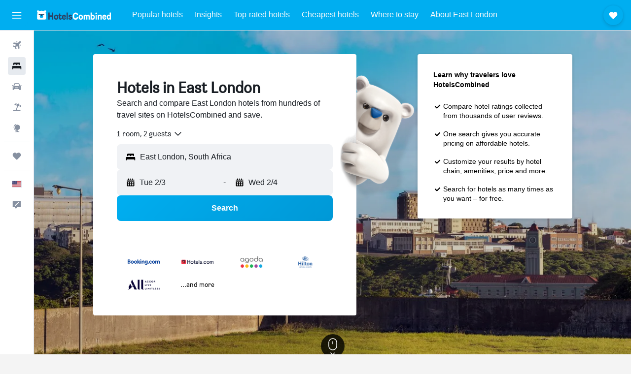

--- FILE ---
content_type: text/html;charset=UTF-8
request_url: https://www.hotelscombined.com/Place/East_London.htm
body_size: 125133
content:
<!DOCTYPE html>
<html lang='en-us' dir='ltr'>
<head>
<meta name="r9-version" content="R802a"/><meta name="r9-built" content="20260126.060159"/><meta name="r9-rendered" content="Tue, 27 Jan 2026 00:50:51 GMT"/><meta name="r9-build-number" content="37"/><link rel="stylesheet" href="https://content.r9cdn.net/res/combined.css?v=37f1194137336078bd98d778f0efaa61cf7a31a8&amp;cluster=4"/><link rel="stylesheet" href="https://content.r9cdn.net/res/combined.css?v=19711b8c3be2a32eb3059fb7909f7a13dd7836df&amp;cluster=4"/><meta name="viewport" content="width=device-width, initial-scale=1, minimum-scale=1"/><meta name="format-detection" content="telephone=no"/><link rel="icon" href="/favicon.ico" sizes="any"/><link rel="icon" href="/icon.svg" type="image/svg+xml"/><title>East London Hotels: 557 Cheap East London Hotel Deals</title><meta name="description" content="HotelsCombined compares all East London hotel deals from the best accommodation sites at once. Read Guest Reviews on 557 hotels in East London."/><link rel="preconnect" href="apis.google.com"/><link rel="dns-prefetch" href="apis.google.com"/><link rel="preconnect" href="www.googletagmanager.com"/><link rel="dns-prefetch" href="www.googletagmanager.com"/><link rel="preconnect" href="www.google-analytics.com"/><link rel="dns-prefetch" href="www.google-analytics.com"/><script type="text/javascript">
var safari13PlusRegex = /Macintosh;.*?Version\/(1[3-9]|[2-9][0-9]+)(\.[0-9]+)* Safari/;
if (
window &&
window.navigator &&
window.navigator.userAgent &&
window.navigator.userAgent.indexOf('Safari') > -1 &&
window.navigator.userAgent.indexOf('Chrome') === -1 &&
safari13PlusRegex.test(window.navigator.userAgent)
) {
if (
'ontouchstart' in window &&
(!('cookieEnabled' in window.navigator) || window.navigator.cookieEnabled)
) {
if (
decodeURIComponent(document.cookie).indexOf('pmov=') < 0 &&
decodeURIComponent(document.cookie).indexOf('oo.tweb=') < 0
) {
var d = new Date();
d.setTime(d.getTime() + 90 * 24 * 60 * 60 * 1000);
document.cookie = 'pmov=tb;path=/;expires=' + d.toUTCString();
}
}
}
</script><meta name="kayak_page" content="hotel,static-city-hotels,city"/><meta name="seop" content="East_London"/><meta name="seo-cache" content="true"/><meta name="tags" content="b_intro"/><script type="text/javascript">
var DynamicContextPromise = (function (handler) {
this.status = 0;
this.value = undefined;
this.thenCallbacks = [];
this.catchCallbacks = [];
this.then = function(fn) {
if (this.status === 0) {
this.thenCallbacks.push(fn);
}
if (this.status === 1) {
fn(this.value);
}
return this;
}.bind(this);
this.catch = function(fn) {
if (this.status === 0) {
this.catchCallbacks.push(fn);
}
if (this.status === 2) {
fn(this.value);
}
return this;
}.bind(this);
var resolve = function(value) {
if (this.status === 0) {
this.status = 1;
this.value = value;
this.thenCallbacks.forEach(function(fn) {
fn(value)
});
}
}.bind(this);
var reject = function(value) {
if (this.status === 0) {
this.status = 2;
this.value = value;
this.catchCallbacks.forEach(function(fn) {
fn(value)
});
}
}.bind(this);
try {
handler(resolve, reject);
} catch (err) {
reject(err);
}
return {
then: this.then,
catch: this.catch,
};
}).bind({})
var ie = (function () {
var undef,
v = 3,
div = document.createElement('div'),
all = div.getElementsByTagName('i');
while (div.innerHTML = '<!--[if gt IE ' + (++v) + ']><i></i><![endif]-->', all[0]);
return v > 4 ? v : undef;
}());
var xhr = ie <= 9 ? new XDomainRequest() : new XMLHttpRequest();
var trackingQueryParams = "";
var getOnlyValidParams = function(paramsList, reservedParamsList) {
var finalParamsList = [];
for (var i = 0; i < paramsList.length; i++) {
if (reservedParamsList.indexOf(paramsList[i].split('=')[0]) == -1) {
finalParamsList.push(paramsList[i]);
}
}
return finalParamsList;
}
var removeUnnecessaryQueryStringChars = function(paramsString) {
if (paramsString.charAt(0) === '?') {
return paramsString.substr(1);
}
return paramsString;
}
var reservedParamsList = ['vertical', 'pageId', 'subPageId', 'originalReferrer', 'seoPlacementId', 'seoLanguage', 'seoCountry', 'tags'];
var paramsString = window.location && window.location.search;
if (paramsString) {
paramsString = removeUnnecessaryQueryStringChars(paramsString);
var finalParamsList = getOnlyValidParams(paramsString.split('&'), reservedParamsList)
trackingQueryParams = finalParamsList.length > 0 ? "&" + finalParamsList.join("&") + "&seo=true" : "";
}
var trackingUrl = '/s/run/fpc/context' +
'?vertical=hotel' +
'&pageId=static-city-hotels' +
'&subPageId=city' +
'&originalReferrer=' + encodeURIComponent(document.referrer) +
'&seoPlacementId=' + encodeURIComponent('East_London') +
'&tags=' + encodeURIComponent('b_intro') +
'&origin=' + encodeURIComponent('') +
'&destination=' + encodeURIComponent('') +
'&isSeoPage=' + encodeURIComponent('true') +
'&domain=' + encodeURIComponent(window.location.host) +
trackingQueryParams;
xhr.open('GET', trackingUrl, true);
xhr.responseType = 'json';
window.R9 = window.R9 || {};
window.R9.unhiddenElements = [];
window.R9.dynamicContextPromise = new DynamicContextPromise(function(resolve, reject) {
xhr.onload = function () {
if (xhr.readyState === xhr.DONE && xhr.status === 200) {
window.R9 = window.R9 || {};
window.R9.globals = window.R9.globals || {};
resolve(xhr.response);
if (xhr.response['formToken']) {
R9.globals.formtoken = xhr.response['formToken'];
}
if (xhr.response['jsonPlacementEnabled'] && xhr.response['jsonGlobalPlacementEnabled']) {
if (xhr.response['placement']) {
R9.globals.placement = xhr.response['placement'];
}
if (xhr.response['affiliate']) {
R9.globals.affiliate = xhr.response['affiliate'];
}
}
if (xhr.response['dsaRemovableFields']) {
var dsaRemovableParamsList = xhr.response['dsaRemovableFields'];
var query = window.location.search.slice(1) || "";
var params = query.split('&');
var needRemoveParams = false;
for (var i = 0; i < dsaRemovableParamsList.length; i++) {
if (query.indexOf(dsaRemovableParamsList[i] + '=') != -1) {
needRemoveParams = true;
break;
}
}
if (needRemoveParams) {
var path = window.location.pathname;
var finalQuery = [];
for (var i = 0; i < params.length; i++) {
if (dsaRemovableParamsList.indexOf(params[i].split('=')[0]) == -1) {
finalQuery.push(params[i]);
}
}
if (window.history.replaceState) {
window.history.replaceState({}, document.title, path + (finalQuery.length > 0 ? '?' + finalQuery.join('&') : ''));
}
}
if(xhr.response['cachedCookieConsentEnabled']) {
var unhideElement = (elementId) => {
var elementToUnhide = document.querySelector(elementId);
if (elementToUnhide) {
window.R9.unhiddenElements = window.R9.unhiddenElements || [];
window.R9.unhiddenElements.push(elementId.replace('#', ''));
elementToUnhide.removeAttribute('hidden');
elementToUnhide.dispatchEvent(new Event('initialStaticHideRemove'));
}
}
var unhideCookieConsent = () => {
if (xhr.response['showSharedIabTcfDialog']) {
unhideElement('#iab-tcf-dialog');
}
if (xhr.response['showDataTransferDisclaimerDialog']) {
unhideElement('#shared-data-transfer-disclaimer-dialog');
}
if (xhr.response['showTwoPartyConsentDialog']) {
unhideElement('#shared-two-part-consent-dialog');
}
}
if (document.readyState === "loading") {
document.addEventListener("DOMContentLoaded", unhideCookieConsent);
} else {
unhideCookieConsent();
}
}
}
} else {
reject(xhr.response);
}
};
})
xhr.send('');
</script><link rel="canonical" href="https://www.hotelscombined.com/Place/East_London.htm"/><link rel="alternate" hrefLang="ar" href="https://ar.hotelscombined.com/Place/East_London.htm"/><link rel="alternate" hrefLang="es-ES" href="https://www.hotelscombined.es/Place/East_London.htm"/><link rel="alternate" hrefLang="ca-ES" href="https://www.hotelscombined.cat/Place/East_London.htm"/><link rel="alternate" hrefLang="da-DK" href="https://www.hotelscombined.dk/Place/East_London.htm"/><link rel="alternate" hrefLang="de-DE" href="https://www.hotelscombined.de/Place/East_London.htm"/><link rel="alternate" hrefLang="en" href="https://www.hotelscombined.com/Place/East_London.htm"/><link rel="alternate" hrefLang="en-AE" href="https://www.hotelscombined.ae/Place/East_London.htm"/><link rel="alternate" hrefLang="en-AU" href="https://www.hotelscombined.com.au/Place/East_London.htm"/><link rel="alternate" hrefLang="en-CA" href="https://www.hotelscombined.ca/Place/East_London.htm"/><link rel="alternate" hrefLang="en-GB" href="https://www.hotelscombined.co.uk/Place/East_London.htm"/><link rel="alternate" hrefLang="en-IE" href="https://www.hotelscombined.ie/Place/East_London.htm"/><link rel="alternate" hrefLang="en-IN" href="https://www.hotelscombined.in/Place/East_London.htm"/><link rel="alternate" hrefLang="en-NZ" href="https://www.hotelscombined.co.nz/Place/East_London.htm"/><link rel="alternate" hrefLang="en-SG" href="https://www.hotelscombined.com.sg/Place/East_London.htm"/><link rel="alternate" hrefLang="fr-FR" href="https://www.hotelscombined.fr/Place/East_London.htm"/><link rel="alternate" hrefLang="he-IL" href="https://www.hotelscombined.co.il/Place/East_London.htm"/><link rel="alternate" hrefLang="it-IT" href="https://www.hotelscombined.it/Place/East_London.htm"/><link rel="alternate" hrefLang="ja-JP" href="https://www.hotelscombined.jp/Place/East_London.htm"/><link rel="alternate" hrefLang="ko-KR" href="https://www.hotelscombined.co.kr/Place/East_London.htm"/><link rel="alternate" hrefLang="ms-MY" href="https://www.hotelscombined.my/Place/East_London.htm"/><link rel="alternate" hrefLang="no-NO" href="https://www.hotelscombined.no/Place/East_London.htm"/><link rel="alternate" hrefLang="sv-SE" href="https://www.hotelscombined.se/Place/East_London.htm"/><link rel="alternate" hrefLang="th-TH" href="https://www.hotelscombined.co.th/Place/East_London.htm"/><link rel="alternate" hrefLang="zh-TW" href="https://www.hotelscombined.com.tw/Place/East_London.htm"/><link rel="alternate" hrefLang="zh-HK" href="https://www.hotelscombined.hk/Place/East_London.htm"/><meta property="og:image" content="https://content.r9cdn.net/rimg/dimg/9d/9f/f570bdd1-city-2089-16a46abb14b.jpg?width=1200&amp;height=630&amp;xhint=1547&amp;yhint=627&amp;crop=true"/><meta property="og:image:width" content="1200"/><meta property="og:image:height" content="630"/><meta property="og:title" content="East London Hotels: 557 Cheap East London Hotel Deals"/><meta property="og:type" content="website"/><meta property="og:description" content="HotelsCombined compares all East London hotel deals from the best accommodation sites at once. Read Guest Reviews on 557 hotels in East London."/><meta property="og:url" content="https://www.hotelscombined.com/Place/East_London.htm"/><meta property="og:site_name" content="HotelsCombined"/><meta property="fb:pages" content="117913258224288"/><meta property="twitter:title" content="East London Hotels: 557 Cheap East London Hotel Deals"/><meta name="twitter:description" content="HotelsCombined compares all East London hotel deals from the best accommodation sites at once. Read Guest Reviews on 557 hotels in East London."/><meta name="twitter:image:src" content="https://content.r9cdn.net/rimg/dimg/9d/9f/f570bdd1-city-2089-16a46abb14b.jpg?width=440&amp;height=220&amp;xhint=1547&amp;yhint=627&amp;crop=true"/><meta name="twitter:card" content="summary_large_image"/><meta name="twitter:site" content="@hotelscombined"/><meta name="twitter:creator" content="@hotelscombined"/><meta name="robots" content="index,follow"/><link rel="apple-touch-icon" href="/apple-touch-icon.png"/><link rel="apple-touch-icon" sizes="60x60" href="/apple-touch-icon-60x60.png"/><link rel="apple-touch-icon" sizes="76x76" href="/apple-touch-icon-76x76.png"/><link rel="apple-touch-icon" sizes="120x120" href="/apple-touch-icon-120x120.png"/><link rel="apple-touch-icon" sizes="152x152" href="/apple-touch-icon-152x152.png"/><link rel="apple-touch-icon" sizes="167x167" href="/apple-touch-icon-167x167.png"/><link rel="apple-touch-icon" sizes="180x180" href="/apple-touch-icon-180x180.png"/><script type="application/ld+json">{"@context":"https://schema.org","@type":"Website","name":"HotelsCombined","url":"https://www.hotelscombined.com"}</script><script type="application/ld+json">{"@context":"http://schema.org","@type":"Organization","name":"HotelsCombined","url":"https://www.hotelscombined.com/Place/East_London.htm","sameAs":["https://www.facebook.com/HotelsCombined/","https://x.com/hotelscombined","https://www.youtube.com/hotelscombined","https://www.instagram.com/hotelscombined/"]}</script><script type="application/ld+json">{"@context":"http://schema.org","@type":"BreadcrumbList","itemListElement":[{"@type":"ListItem","position":"1","item":{"@id":"/","name":"Home"}},{"@type":"ListItem","position":"2","item":{"@id":"/Place/South_Africa.htm","name":"South Africa Hotels"}},{"@type":"ListItem","position":"3","item":{"@id":"/Place/Eastern_Cape.htm","name":"Eastern Cape Hotels"}},{"@type":"ListItem","position":"4","item":{"@id":"","name":"East London Hotels"}}]}</script><script type="application/ld+json">{"@context":"http://schema.org","@type":"FAQPage","mainEntity":[{"@type":"Question","name":"What are the best hotels in East London?","acceptedAnswer":{"@type":"Answer","text":"2,002 reviews rated Premier Hotel East London Icc with an average score of 8.2/10. It may also be worth looking into the Premier Hotel Regent, which received a rating of 8.2/10 from 971 reviews. Park Place Boutique Guesthouse could also be a good option, with a score of 8.8/10 from 118 reviews."}},{"@type":"Question","name":"What is a good hotel near Bonza Bay Beach?","acceptedAnswer":{"@type":"Answer","text":"Blue Lagoon Hotel and Conference Centre is a hotel near Bonza Bay Beach that is popular with HotelsCombined users, scoring 8.1 across 918 reviews."}},{"@type":"Question","name":"Are there any hotels in East London close to East London?","acceptedAnswer":{"@type":"Answer","text":"The closest hotel to East London is Coral Beach Bed & Breakfast, which is located 8.7 mi away from the city center."}},{"@type":"Question","name":"What are some other cities to stay in when visiting Eastern Cape?","acceptedAnswer":{"@type":"Answer","text":"In addition to East London, travelers opt to visit Port Elizabeth when visiting Eastern Cape. Graaff Reinet is also a popular choice to visit."}},{"@type":"Question","name":"How many hotels are there in East London?","acceptedAnswer":{"@type":"Answer","text":"In total, there are 557 hotels to choose from in East London, compared to 3,801 properties in Eastern Cape."}}]}</script><script type="application/ld+json">{"@context":"http://schema.org","@type":"Service","broker":{"@type":"Organization","name":"HotelsCombined"},"url":"https://www.hotelscombined.com/Place/East_London.htm","serviceType":"Hotels in East London","offers":{"@type":"AggregateOffer","lowPrice":"$36","priceCurrency":"USD"}}</script><script type="application/ld+json">{"@context":"http://schema.org","@type":"Hotel","name":"Quarry Lake Inn","url":"https://www.hotelscombined.comundefined","description":"While you're here, you can enjoy all the comforts of home and more, including a sauna and free WiFi, as well as a TV and a coffee/tea maker. Other amenities include laundry facilities, towels, an electric kettle, and a desk.","starRating":"4","telephone":"+27 437 075 400","alternateName":["Quarry Lake Inn East London","Quarry Lake Inn East London, Eastern Cape"],"address":{"@type":"PostalAddress","streetAddress":"80 Quartzite Dr","addressLocality":"East London","postalCode":"5201","addressRegion":"Eastern Cape","addressCountry":"South Africa"},"priceRange":"$115","image":"/rimg/himg/d0/9e/4d/expedia_group-361084-18e2272f-200555.jpg?width=200&height=200&crop=true","photo":[{"@type":"ImageObject","contentUrl":"/himg/d0/9e/4d/expedia_group-361084-18e2272f-200555.jpg","description":"Quarry Lake Inn"},{"@type":"ImageObject","contentUrl":"/himg/cc/b1/42/expedia_group-361084-34650715-069580.jpg","description":"Quarry Lake Inn"},{"@type":"ImageObject","contentUrl":"/himg/71/0d/31/expedia_group-361084-39bdfc-601414.jpg","description":"Quarry Lake Inn"},{"@type":"ImageObject","contentUrl":"/himg/69/bc/3a/expedia_group-361084-07b4641d-157404.jpg","description":"Quarry Lake Inn"},{"@type":"ImageObject","contentUrl":"/himg/a0/07/9c/expedia_group-361084-3929b2-661537.jpg","description":"Quarry Lake Inn"},{"@type":"ImageObject","contentUrl":"/himg/76/38/ee/expedia_group-361084-213374335-860727.jpg","description":"Quarry Lake Inn"},{"@type":"ImageObject","contentUrl":"/himg/10/8b/40/expedia_group-361084-167029152-105289.jpg","description":"Quarry Lake Inn"},{"@type":"ImageObject","contentUrl":"/himg/e0/fe/58/expedia_group-361084-8fc593-609968.jpg","description":"Quarry Lake Inn"},{"@type":"ImageObject","contentUrl":"/himg/7f/f9/b7/expediav2-361084-4f88bb-189634.jpg","description":"Quarry Lake Inn"},{"@type":"ImageObject","contentUrl":"/himg/38/bd/c0/expediav2-361084-fa3765-177958.jpg","description":"Quarry Lake Inn"},{"@type":"ImageObject","contentUrl":"/himg/d4/8f/e7/expediav2-361084-3d8499-142621.jpg","description":"Quarry Lake Inn"},{"@type":"ImageObject","contentUrl":"/himg/5b/68/ac/expedia_group-361084-122473191-316660.jpg","description":"Quarry Lake Inn"},{"@type":"ImageObject","contentUrl":"/himg/c0/00/1d/expedia_group-361084-7801f949-251078.jpg","description":"Quarry Lake Inn"},{"@type":"ImageObject","contentUrl":"/himg/9a/b6/30/expedia_group-361084-188926006-041824.jpg","description":"Quarry Lake Inn"},{"@type":"ImageObject","contentUrl":"/himg/09/5b/57/expedia_group-361084-7e04ae-627457.jpg","description":"Quarry Lake Inn"},{"@type":"ImageObject","contentUrl":"/himg/af/d6/30/expedia_group-361084-12314192-065928.jpg","description":"Quarry Lake Inn"},{"@type":"ImageObject","contentUrl":"/himg/27/f5/b2/expediav2-361084-fe7e83-692252.jpg","description":"Quarry Lake Inn"},{"@type":"ImageObject","contentUrl":"/himg/7e/3c/b7/expediav2-361084-dc85f4-118219.jpg","description":"Quarry Lake Inn"},{"@type":"ImageObject","contentUrl":"/himg/24/bb/8e/expedia_group-361084-250608494-082464.jpg","description":"Quarry Lake Inn"},{"@type":"ImageObject","contentUrl":"/himg/e6/5e/82/expedia_group-361084-214619834-075759.jpg","description":"Quarry Lake Inn"},{"@type":"ImageObject","contentUrl":"/himg/f2/7f/df/expediav2-361084-486cef-166651.jpg","description":"Quarry Lake Inn"},{"@type":"ImageObject","contentUrl":"/himg/3f/76/16/expedia_group-361084-1206e412-183875.jpg","description":"Quarry Lake Inn"},{"@type":"ImageObject","contentUrl":"/himg/b9/a1/0e/expedia_group-361084-57763118-902968.jpg","description":"Quarry Lake Inn"},{"@type":"ImageObject","contentUrl":"/himg/86/bc/fc/expediav2-361084-d0f3ec-200972.jpg","description":"Quarry Lake Inn"},{"@type":"ImageObject","contentUrl":"/himg/1f/6e/a7/expedia_group-361084-551ce2-678338.jpg","description":"Quarry Lake Inn"},{"@type":"ImageObject","contentUrl":"/himg/51/d4/75/expediav2-361084-a8021c-130469.jpg","description":"Quarry Lake Inn"},{"@type":"ImageObject","contentUrl":"/himg/7e/df/5f/expediav2-361084-3507011117-761937.jpg","description":"Quarry Lake Inn"},{"@type":"ImageObject","contentUrl":"/himg/86/27/b6/expedia_group-361084-184238112-097960.jpg","description":"Quarry Lake Inn"}],"aggregateRating":{"@type":"AggregateRating","bestRating":"10","ratingValue":"9.1","ratingCount":"159"},"amenityFeature":["outpool","fitnesscenter","bar","roomservice","wififree","tea_coffee_maker","coffee_machine","parkingfree","wifi_available_in_all_areas","tv"]}</script><script type="application/ld+json">{"@context":"http://schema.org","@type":"Hotel","name":"Premier Hotel Regent","url":"https://www.hotelscombined.comundefined","description":"Suburban hotel with 2 restaurants connected to the convention center in East London This smoke-free hotel features 2 restaurants, a bar/lounge, and a 24-hour business center. Free WiFi in public areas is provided, as well as free self parking, a free airport shuttle, and free train station pick-up. Other amenities include a conference center, coffee/tea in a common area, and conference space. Housekeeping is available on request. Premier Hotel Regent offers 175 air-conditioned accommodations with safes and complimentary toiletries. Beds feature premium bedding. 88-cm flat-screen televisions come with premium satellite channels. Bathrooms include bathtubs or showers. This East London hotel provides complimentary wireless Internet access, with a speed of 25+ Mbps. Business-friendly amenities include desks and phones. Hair dryers, change of towels, and change of bedsheets can be requested. Housekeeping is provided daily. The recreational activities listed below are available either on site or nearby; fees may apply.","starRating":"3","telephone":"+27 437 095 000","alternateName":["Premier Hotel Regent East London","Premier Hotel Regent East London, Eastern Cape"],"address":{"@type":"PostalAddress","streetAddress":"22 Esplanade, Beach Front","addressLocality":"East London","postalCode":"5211","addressRegion":"Eastern Cape","addressCountry":"South Africa"},"priceRange":"$60","image":"/rimg/himg/7c/33/56/ice-42591-0414c7-177775.jpg?width=200&height=200&crop=true","photo":[{"@type":"ImageObject","contentUrl":"/himg/7c/33/56/ice-42591-0414c7-177775.jpg","description":"Premier Hotel Regent"},{"@type":"ImageObject","contentUrl":"/himg/9c/e7/85/ice-42591-6be977-500068.jpg","description":"Premier Hotel Regent"},{"@type":"ImageObject","contentUrl":"/himg/9a/fd/32/ice-42591-adbb5c-600624.jpg","description":"Premier Hotel Regent"},{"@type":"ImageObject","contentUrl":"/himg/3e/29/b4/expediav2-42591-3833409627-625288.jpg","description":"Premier Hotel Regent"},{"@type":"ImageObject","contentUrl":"/himg/eb/f3/02/ice-42591-c1e122-153925.jpg","description":"Premier Hotel Regent"},{"@type":"ImageObject","contentUrl":"/himg/60/cd/b6/ice-42591-7095a5-360635.jpg","description":"Premier Hotel Regent"},{"@type":"ImageObject","contentUrl":"/himg/2c/e3/71/expediav2-42591-970ee9-737980.jpg","description":"Premier Hotel Regent"},{"@type":"ImageObject","contentUrl":"/himg/24/99/35/ice-42591-fe1aa4-460077.jpg","description":"Premier Hotel Regent"},{"@type":"ImageObject","contentUrl":"/himg/01/b1/0e/ice-42591-7d26bc-620191.jpg","description":"Premier Hotel Regent"},{"@type":"ImageObject","contentUrl":"/himg/e0/e4/01/expedia_group-42591-57857502-574039.jpg","description":"Premier Hotel Regent"},{"@type":"ImageObject","contentUrl":"/himg/57/20/7a/ice-42591-f3500b-340635.jpg","description":"Premier Hotel Regent"},{"@type":"ImageObject","contentUrl":"/himg/f6/02/da/expedia_group-42591-54811860-297382.jpg","description":"Premier Hotel Regent"},{"@type":"ImageObject","contentUrl":"/himg/c9/7d/29/expedia_group-42591-4518a22e-187843.jpg","description":"Premier Hotel Regent"},{"@type":"ImageObject","contentUrl":"/himg/6a/95/94/ice-42591-aaca7f-104994.jpg","description":"Premier Hotel Regent"},{"@type":"ImageObject","contentUrl":"/himg/99/e8/22/ice-42591-7c472e-380523.jpg","description":"Premier Hotel Regent"},{"@type":"ImageObject","contentUrl":"/himg/bc/23/42/expedia_group-42591-40d315-126865.jpg","description":"Premier Hotel Regent"},{"@type":"ImageObject","contentUrl":"/himg/97/6a/01/expediav2-42591-c3b059-686153.jpg","description":"Premier Hotel Regent"},{"@type":"ImageObject","contentUrl":"/himg/e9/be/80/expedia_group-42591-76146d-105358.jpg","description":"Premier Hotel Regent"},{"@type":"ImageObject","contentUrl":"/himg/65/1a/88/ice-42591-708457-301291.jpg","description":"Premier Hotel Regent"},{"@type":"ImageObject","contentUrl":"/himg/f7/97/e0/expedia_group-42591-56985185-132697.jpg","description":"Premier Hotel Regent"},{"@type":"ImageObject","contentUrl":"/himg/8b/02/09/ice-42591-8d0c23-480125.jpg","description":"Premier Hotel Regent"},{"@type":"ImageObject","contentUrl":"/himg/cc/a7/6a/ice-42591-fa7573-260890.jpg","description":"Premier Hotel Regent"},{"@type":"ImageObject","contentUrl":"/himg/41/88/b3/ice-42591-c9be0c-320958.jpg","description":"Premier Hotel Regent"},{"@type":"ImageObject","contentUrl":"/himg/c0/95/29/expedia_group-42591-63542378-982236.jpg","description":"Premier Hotel Regent"},{"@type":"ImageObject","contentUrl":"/himg/b8/66/a6/ice-42591-7cabc6-420137.jpg","description":"Premier Hotel Regent"},{"@type":"ImageObject","contentUrl":"/himg/22/35/0d/ice-42591-5a6b97-540113.jpg","description":"Premier Hotel Regent"},{"@type":"ImageObject","contentUrl":"/himg/ca/e4/11/expedia_group-42591-136833730-258433.jpg","description":"Premier Hotel Regent"},{"@type":"ImageObject","contentUrl":"/himg/47/0b/ec/expedia_group-42591-212d43-247896.jpg","description":"Premier Hotel Regent"},{"@type":"ImageObject","contentUrl":"/himg/e0/74/3d/ice-42591-f59410-240650.jpg","description":"Premier Hotel Regent"},{"@type":"ImageObject","contentUrl":"/himg/41/32/86/ice-42591-1e7d80-439601.jpg","description":"Premier Hotel Regent"},{"@type":"ImageObject","contentUrl":"/himg/35/b1/f9/expedia_group-42591-d4fa72-156923.jpg","description":"Premier Hotel Regent"},{"@type":"ImageObject","contentUrl":"/himg/e0/33/74/ice-42591-29c450-220252.jpg","description":"Premier Hotel Regent"},{"@type":"ImageObject","contentUrl":"/himg/3a/2b/6e/ice-42591-d9a4d1-400433.jpg","description":"Premier Hotel Regent"},{"@type":"ImageObject","contentUrl":"/himg/b1/8c/dc/ice-42591-a50e79-281331.jpg","description":"Premier Hotel Regent"},{"@type":"ImageObject","contentUrl":"/himg/6f/92/29/expedia_group-42591-196201591-291703.jpg","description":"Premier Hotel Regent"},{"@type":"ImageObject","contentUrl":"/himg/d6/4d/37/expedia_group-42591-198664280-640378.jpg","description":"Premier Hotel Regent"},{"@type":"ImageObject","contentUrl":"/himg/53/d3/bf/expedia_group-42591-245108550-892210.jpg","description":"Premier Hotel Regent"},{"@type":"ImageObject","contentUrl":"/himg/df/d7/f7/ice-42591-09a478-560767.jpg","description":"Premier Hotel Regent"},{"@type":"ImageObject","contentUrl":"/himg/b5/52/45/ice-42591-ad6ecb-580414.jpg","description":"Premier Hotel Regent"},{"@type":"ImageObject","contentUrl":"/himg/c7/f3/e5/ice-42591-8baf94-520353.jpg","description":"Premier Hotel Regent"},{"@type":"ImageObject","contentUrl":"/himg/98/48/0c/expedia_group-42591-198386404-433196.jpg","description":"Premier Hotel Regent"},{"@type":"ImageObject","contentUrl":"/himg/8c/dd/fa/ice-42591-365cc9-199166.jpg","description":"Premier Hotel Regent"},{"@type":"ImageObject","contentUrl":"/himg/59/b6/ed/expediav2-42591-4239066127-684071.jpg","description":"Premier Hotel Regent"},{"@type":"ImageObject","contentUrl":"/himg/04/10/83/expedia_group-42591-f26b5e-216744.jpg","description":"Premier Hotel Regent"},{"@type":"ImageObject","contentUrl":"/himg/1a/fc/3d/expedia_group-42591-74605166-593615.jpg","description":"Premier Hotel Regent"},{"@type":"ImageObject","contentUrl":"/himg/1d/dd/2c/expedia_group-42591-120929202-878195.jpg","description":"Premier Hotel Regent"},{"@type":"ImageObject","contentUrl":"/himg/a4/86/22/expedia_group-42591-145757358-552254.jpg","description":"Premier Hotel Regent"},{"@type":"ImageObject","contentUrl":"/himg/94/e4/16/expedia_group-42591-21679109-601189.jpg","description":"Premier Hotel Regent"},{"@type":"ImageObject","contentUrl":"/himg/4d/7d/9f/expedia_group-42591-b339e1-224715.jpg","description":"Premier Hotel Regent"},{"@type":"ImageObject","contentUrl":"/himg/9c/36/43/expedia_group-42591-102118074-917586.jpg","description":"Premier Hotel Regent"},{"@type":"ImageObject","contentUrl":"/himg/4d/cc/fe/expedia_group-42591-67ae9f-232520.jpg","description":"Premier Hotel Regent"},{"@type":"ImageObject","contentUrl":"/himg/54/8f/b2/expediav2-42591-957970-488475.jpg","description":"Premier Hotel Regent"},{"@type":"ImageObject","contentUrl":"/himg/e4/37/84/expedia_group-42591-c09828-083238.jpg","description":"Premier Hotel Regent"},{"@type":"ImageObject","contentUrl":"/himg/ae/f3/97/expedia_group-42591-37199965-911578.jpg","description":"Premier Hotel Regent"}],"aggregateRating":{"@type":"AggregateRating","bestRating":"10","ratingValue":"8.2","ratingCount":"971"},"amenityFeature":["beachfront","restaurant","bar","roomservice","wififree","tea_coffee_maker","parkingfree","bizcenter","wifi_available_in_all_areas","flat_screen_tv"]}</script><script type="application/ld+json">{"@context":"http://schema.org","@type":"Hotel","name":"Log Inn","url":"https://www.hotelscombined.comundefined","description":"Located in East London, 2.6 km from East London Golf Club South Africa, Log Inn provides accommodation with an outdoor swimming pool, free private parking, a garden and barbecue facilities. The property features pool and garden views, and is 3.3 km from East London Museum. Featuring family rooms, this property also provides guests with an outdoor fireplace. Certain units in the guest house have private entrance and are fitted with desk and wardrobe. With a private bathroom equipped with a shower and free toiletries, units at the guest house also offer free WiFi, while selected rooms are equipped with a terrace. At the guest house, every unit includes a TV with satellite channels. Guests can relax in the on-site lounge, while a grocery delivery service and packed lunches are also available upon request. Guests at the guest house will be able to enjoy activities in and around East London, like snorkelling, windsurfing and diving. If you would like to discover the area, cycling, fishing and hiking are possible in the surroundings. Nahoon Corner is 3.6 km from Log Inn, while East London Aquarium is 4.5 km away. East London Airport is 12 km from the property.","starRating":"0","telephone":"+27 845 800 239","alternateName":["Log Inn East London","Log Inn East London, Eastern Cape"],"address":{"@type":"PostalAddress","streetAddress":"15 Beresford Road","addressLocality":"East London","postalCode":"5241","addressRegion":"Eastern Cape","addressCountry":"South Africa"},"priceRange":"$56","image":"/rimg/himg/5d/e6/d9/ostrovok-2771125-39b629-363061.jpg?width=200&height=200&crop=true","photo":[{"@type":"ImageObject","contentUrl":"/himg/5d/e6/d9/ostrovok-2771125-39b629-363061.jpg","description":"Log Inn"},{"@type":"ImageObject","contentUrl":"/himg/7a/8d/49/ostrovok-2771125-11b50c-438691.jpg","description":"Log Inn"},{"@type":"ImageObject","contentUrl":"/himg/8f/d0/49/ostrovok-2771125-73c629-507834.jpg","description":"Log Inn"},{"@type":"ImageObject","contentUrl":"/himg/94/e3/d6/ostrovok-2771125-4f7834-421255.jpg","description":"Log Inn"},{"@type":"ImageObject","contentUrl":"/himg/71/f5/17/ostrovok-2771125-2948c4-481290.jpg","description":"Log Inn"},{"@type":"ImageObject","contentUrl":"/himg/94/be/72/ostrovok-2771125-f062d1-391053.jpg","description":"Log Inn"},{"@type":"ImageObject","contentUrl":"/himg/a7/25/d2/ostrovok-2771125-08612e-494549.jpg","description":"Log Inn"},{"@type":"ImageObject","contentUrl":"/himg/ef/7a/d5/ostrovok-2771125-caac6d-405770.jpg","description":"Log Inn"},{"@type":"ImageObject","contentUrl":"/himg/85/f1/f1/ostrovok-2771125-c2d77e-467131.jpg","description":"Log Inn"}],"aggregateRating":{"@type":"AggregateRating","bestRating":"10","ratingValue":"7.2","ratingCount":"33"},"amenityFeature":["snorkeling","outpool","roomservice","wififree","parkingfree","wifi_available_in_all_areas","flat_screen_tv","tv","cablesat","free_toiletries"]}</script><script type="application/ld+json">{"@context":"http://schema.org","@type":"Hotel","name":"Park Place Boutique Guesthouse","url":"https://www.hotelscombined.com/Hotel/Park_Place_Boutique_Guesthouse.htm","description":"Beach hotel with outdoor pool Along with an outdoor pool, this hotel has a restaurant and free breakfast. WiFi in public areas is free. Other amenities include a banquet hall. Housekeeping is available on request. Park Place Boutique Guesthouse offers 19 accommodations with slippers. Cable television is provided. Bathrooms include showers. Guests can surf the web using the complimentary wireless Internet access. Housekeeping is offered daily and change of bedsheets can be requested. Housekeeping is provided on request. Recreational amenities at the hotel include an outdoor pool.","starRating":"0","telephone":"+27 437 227 950","alternateName":["Park Place Boutique Guesthouse East London","Park Place Boutique Guesthouse East London, Eastern Cape"],"address":{"@type":"PostalAddress","streetAddress":"5 St Mark's Road, Belgravia","addressLocality":"East London","postalCode":"5201","addressRegion":"Eastern Cape","addressCountry":"South Africa"},"priceRange":"$51","image":"/rimg/himg/09/6a/66/expedia_group-800558-67987419-076063.jpg?width=200&height=200&crop=true","photo":[{"@type":"ImageObject","contentUrl":"/himg/09/6a/66/expedia_group-800558-67987419-076063.jpg","description":"Park Place Boutique Guesthouse"},{"@type":"ImageObject","contentUrl":"/himg/80/14/15/expedia_group-800558-201466774-121385.jpg","description":"Park Place Boutique Guesthouse"},{"@type":"ImageObject","contentUrl":"/himg/5d/9d/de/expedia_group-800558-85485015-127077.jpg","description":"Park Place Boutique Guesthouse"},{"@type":"ImageObject","contentUrl":"/himg/2e/49/2f/expedia_group-800558-170910973-132860.jpg","description":"Park Place Boutique Guesthouse"},{"@type":"ImageObject","contentUrl":"/himg/f0/c5/60/expedia_group-800558-200584892-043573.jpg","description":"Park Place Boutique Guesthouse"},{"@type":"ImageObject","contentUrl":"/himg/67/bf/34/expedia_group-800558-145779471-149791.jpg","description":"Park Place Boutique Guesthouse"},{"@type":"ImageObject","contentUrl":"/himg/2a/96/70/expedia_group-800558-56221156-155402.jpg","description":"Park Place Boutique Guesthouse"},{"@type":"ImageObject","contentUrl":"/himg/98/51/36/expedia_group-800558-238633192-144100.jpg","description":"Park Place Boutique Guesthouse"},{"@type":"ImageObject","contentUrl":"/himg/6f/ff/f8/expedia_group-800558-71536999-092961.jpg","description":"Park Place Boutique Guesthouse"},{"@type":"ImageObject","contentUrl":"/himg/f9/1d/80/expedia_group-800558-223605604-057074.jpg","description":"Park Place Boutique Guesthouse"},{"@type":"ImageObject","contentUrl":"/himg/fb/58/17/expedia_group-800558-8791703-063822.jpg","description":"Park Place Boutique Guesthouse"},{"@type":"ImageObject","contentUrl":"/himg/a0/f8/49/expedia_group-800558-248762413-138426.jpg","description":"Park Place Boutique Guesthouse"},{"@type":"ImageObject","contentUrl":"/himg/06/77/92/expedia_group-800558-214122741-081777.jpg","description":"Park Place Boutique Guesthouse"},{"@type":"ImageObject","contentUrl":"/himg/c6/39/98/expedia_group-800558-80971764-109848.jpg","description":"Park Place Boutique Guesthouse"},{"@type":"ImageObject","contentUrl":"/himg/1b/bf/b1/expedia_group-800558-86868479-098767.jpg","description":"Park Place Boutique Guesthouse"},{"@type":"ImageObject","contentUrl":"/himg/e5/1e/9d/expedia_group-800558-139692340-115811.jpg","description":"Park Place Boutique Guesthouse"},{"@type":"ImageObject","contentUrl":"/himg/a3/02/4b/expedia_group-800558-68813115-087420.jpg","description":"Park Place Boutique Guesthouse"},{"@type":"ImageObject","contentUrl":"/himg/a2/af/7e/expedia_group-800558-166258529-104325.jpg","description":"Park Place Boutique Guesthouse"},{"@type":"ImageObject","contentUrl":"/himg/b6/9a/19/expedia_group-800558-18333528-070049.jpg","description":"Park Place Boutique Guesthouse"}],"aggregateRating":{"@type":"AggregateRating","bestRating":"10","ratingValue":"8.8","ratingCount":"118"},"amenityFeature":["outpool","restaurant","bar","roomservice","wififree","parkingfree","wifi_available_in_all_areas","flat_screen_tv","tv","cablesat"]}</script><script type="application/ld+json">{"@context":"http://schema.org","@type":"Hotel","name":"Areena Riverside Resort","url":"https://www.hotelscombined.com/Hotel/Areena_Riverside_Resort_Private_Game_Reserve.htm","description":"Hotel in Great Kei with a full-service spa and an outdoor pool This hotel features a full-service spa, an outdoor pool, and a restaurant. Self parking is free. Other amenities include a bar/lounge, a snack bar/deli, and WiFi in public areas. Housekeeping is available on request. Areena Riverside Resort offers 26 accommodations with hair dryers. Rooms open to patios. Accommodations at this 4-star hotel have kitchenettes with refrigerators, stovetops, microwaves, and cookware/dishes/utensils. Bathrooms include showers. Plasma televisions come with satellite channels. Irons/ironing boards and change of towels can be requested. Housekeeping is provided daily. Recreational amenities at the hotel include an outdoor pool. The recreational activities listed below are available either on site or nearby; fees may apply.","starRating":"0","telephone":"+27 437 343 055","alternateName":["Areena Riverside Resort East London","Areena Riverside Resort East London, Eastern Cape"],"address":{"@type":"PostalAddress","streetAddress":"East Coast Resorts Road","addressLocality":"East London","postalCode":"5259","addressRegion":"Eastern Cape","addressCountry":"South Africa"},"priceRange":"$65","image":"/rimg/himg/45/84/d9/expedia_group-602964-130911404-174088.jpg?width=200&height=200&crop=true","photo":[{"@type":"ImageObject","contentUrl":"/himg/45/84/d9/expedia_group-602964-130911404-174088.jpg","description":"Areena Riverside Resort"},{"@type":"ImageObject","contentUrl":"/himg/ab/95/ec/expedia_group-602964-245224884-152013.jpg","description":"Areena Riverside Resort"},{"@type":"ImageObject","contentUrl":"/himg/de/b9/9f/expedia_group-602964-5536f9fc-034613.jpg","description":"Areena Riverside Resort"},{"@type":"ImageObject","contentUrl":"/himg/c4/df/bf/expediav2-602964-af11d2-540503.jpg","description":"Areena Riverside Resort"},{"@type":"ImageObject","contentUrl":"/himg/e1/0a/1f/expedia_group-602964-39d1d608-988455.jpg","description":"Areena Riverside Resort"},{"@type":"ImageObject","contentUrl":"/himg/d1/83/c8/expediav2-602964-472671-585156.jpg","description":"Areena Riverside Resort"},{"@type":"ImageObject","contentUrl":"/himg/71/87/f5/expedia_group-602964-24d47352-976292.jpg","description":"Areena Riverside Resort"},{"@type":"ImageObject","contentUrl":"/himg/80/bc/53/expediav2-602964-665c06-143409.jpg","description":"Areena Riverside Resort"},{"@type":"ImageObject","contentUrl":"/himg/fc/c8/1f/expedia_group-602964-257704188-186097.jpg","description":"Areena Riverside Resort"},{"@type":"ImageObject","contentUrl":"/himg/51/f7/e2/expedia_group-602964-69f2ae8c-058922.jpg","description":"Areena Riverside Resort"},{"@type":"ImageObject","contentUrl":"/himg/4b/af/a9/expedia_group-602964-f99372-623017.jpg","description":"Areena Riverside Resort"},{"@type":"ImageObject","contentUrl":"/himg/58/d7/71/expedia_group-602964-268405009-419464.jpg","description":"Areena Riverside Resort"},{"@type":"ImageObject","contentUrl":"/himg/f5/6a/4d/expediav2-602964-fbab99-383268.jpg","description":"Areena Riverside Resort"},{"@type":"ImageObject","contentUrl":"/himg/0f/2b/d2/expedia_group-602964-61743851-179959.jpg","description":"Areena Riverside Resort"},{"@type":"ImageObject","contentUrl":"/himg/49/50/84/expedia_group-602964-10157082-400832.jpg","description":"Areena Riverside Resort"},{"@type":"ImageObject","contentUrl":"/himg/76/e2/73/expedia_group-602964-175225731-617363.jpg","description":"Areena Riverside Resort"},{"@type":"ImageObject","contentUrl":"/himg/be/a6/55/expediav2-602964-4c5598-188074.jpg","description":"Areena Riverside Resort"},{"@type":"ImageObject","contentUrl":"/himg/db/9e/06/expedia_group-602964-151278663-191890.jpg","description":"Areena Riverside Resort"},{"@type":"ImageObject","contentUrl":"/himg/18/b8/00/expediav2-602964-343b66-170755.jpg","description":"Areena Riverside Resort"},{"@type":"ImageObject","contentUrl":"/himg/1d/d4/be/expedia_group-602964-5158734-358972.jpg","description":"Areena Riverside Resort"},{"@type":"ImageObject","contentUrl":"/himg/56/2b/7e/expedia_group-602964-4cc1b5-510760.jpg","description":"Areena Riverside Resort"},{"@type":"ImageObject","contentUrl":"/himg/29/07/2c/expedia_group-602964-150357715-140492.jpg","description":"Areena Riverside Resort"},{"@type":"ImageObject","contentUrl":"/himg/b7/e9/a6/expedia_group-602964-161683555-393710.jpg","description":"Areena Riverside Resort"},{"@type":"ImageObject","contentUrl":"/himg/71/4f/ed/expediav2-602964-3382525066-788207.jpg","description":"Areena Riverside Resort"},{"@type":"ImageObject","contentUrl":"/himg/3d/b2/cc/expedia_group-602964-239243651-338718.jpg","description":"Areena Riverside Resort"},{"@type":"ImageObject","contentUrl":"/himg/23/06/5c/expedia_group-602964-196509814-377719.jpg","description":"Areena Riverside Resort"},{"@type":"ImageObject","contentUrl":"/himg/62/bc/18/expedia_group-602964-167407345-371569.jpg","description":"Areena Riverside Resort"},{"@type":"ImageObject","contentUrl":"/himg/9e/2d/7d/expedia_group-602964-7e9ca636-071204.jpg","description":"Areena Riverside Resort"},{"@type":"ImageObject","contentUrl":"/himg/c4/cc/5b/expedia_group-602964-241156258-351712.jpg","description":"Areena Riverside Resort"},{"@type":"ImageObject","contentUrl":"/himg/ab/a9/18/expedia_group-602964-05d143f4-944323.jpg","description":"Areena Riverside Resort"}],"aggregateRating":{"@type":"AggregateRating","bestRating":"10","ratingValue":"8.8","ratingCount":"344"},"amenityFeature":["outpool","restaurant","bar","tennis","outdoor_fireplace","parkingfree","flat_screen_tv","tv","cablesat","free_toiletries"]}</script><script type="application/ld+json">{"@context":"http://schema.org","@type":"Hotel","name":"Reef View Bnb","url":"https://www.hotelscombined.comundefined","description":"Beach bed & breakfast with 2 outdoor pools Guests at this beach bed & breakfast will appreciate convenient onsite amenities such as barbecue grills and a picnic area. Change of towels is available on request. Reef View BnB offers 4 air-conditioned accommodations, which are accessible via exterior corridors and feature safes and complimentary bottled water. Rooms open to patios. Each accommodation is individually furnished and decorated. Memory foam beds feature premium bedding. Refrigerators, microwaves, and coffee/tea makers are provided. This East London bed & breakfast provides complimentary wireless Internet access, with a speed of 250+ Mbps (good for 3–5 people or up to 10 devices). 52-cm flat-screen televisions come with satellite channels. Hair dryers, change of towels, and change of bedsheets can be requested. Housekeeping is provided daily. 2 outdoor swimming pools are on site along with a seasonal outdoor pool. The recreational activities listed below are available either on site or nearby; fees may apply.","starRating":"0","telephone":"+27 796 716 003","alternateName":["Reef View Bnb East London","Reef View Bnb East London, Eastern Cape"],"address":{"@type":"PostalAddress","streetAddress":"4 Blue Bend Place","addressLocality":"East London","postalCode":"5201","addressRegion":"Eastern Cape","addressCountry":"South Africa"},"priceRange":"$81","image":"/rimg/himg/c3/10/aa/expedia_group-3551724-3f48f097-632492.jpg?width=200&height=200&crop=true","photo":[{"@type":"ImageObject","contentUrl":"/himg/c3/10/aa/expedia_group-3551724-3f48f097-632492.jpg","description":"Reef View Bnb"},{"@type":"ImageObject","contentUrl":"/himg/3a/62/4a/expedia_group-3551724-60630ead-667444.jpg","description":"Reef View Bnb"},{"@type":"ImageObject","contentUrl":"/himg/b8/f2/0a/expedia_group-3551724-0d7d596a-572281.jpg","description":"Reef View Bnb"},{"@type":"ImageObject","contentUrl":"/himg/0c/88/1d/expedia_group-3551724-66ce9e35-865875.jpg","description":"Reef View Bnb"},{"@type":"ImageObject","contentUrl":"/himg/11/32/14/expedia_group-3551724-486e0e42-644600.jpg","description":"Reef View Bnb"},{"@type":"ImageObject","contentUrl":"/himg/6d/c8/07/expedia_group-3551724-108031021-595568.jpg","description":"Reef View Bnb"},{"@type":"ImageObject","contentUrl":"/himg/3d/75/21/expedia_group-3551724-10293437-511611.jpg","description":"Reef View Bnb"},{"@type":"ImageObject","contentUrl":"/himg/cd/ad/b0/expedia_group-3551724-2fea0b7f-619797.jpg","description":"Reef View Bnb"},{"@type":"ImageObject","contentUrl":"/himg/02/3a/49/expedia_group-3551724-65851203-996749.jpg","description":"Reef View Bnb"},{"@type":"ImageObject","contentUrl":"/himg/96/4d/2e/expedia_group-3551724-169949918-230542.jpg","description":"Reef View Bnb"},{"@type":"ImageObject","contentUrl":"/himg/57/47/23/expedia_group-3551724-7c317a9d-704652.jpg","description":"Reef View Bnb"},{"@type":"ImageObject","contentUrl":"/himg/e2/f9/ad/expedia_group-3551724-259223556-289349.jpg","description":"Reef View Bnb"},{"@type":"ImageObject","contentUrl":"/himg/07/39/76/expedia_group-3551724-141232817-402021.jpg","description":"Reef View Bnb"},{"@type":"ImageObject","contentUrl":"/himg/2f/58/82/expedia_group-3551724-184938a0-593525.jpg","description":"Reef View Bnb"},{"@type":"ImageObject","contentUrl":"/himg/18/c1/46/expedia_group-3551724-71990123-892752.jpg","description":"Reef View Bnb"},{"@type":"ImageObject","contentUrl":"/himg/c1/ef/9b/expedia_group-3551724-12614926-034304.jpg","description":"Reef View Bnb"},{"@type":"ImageObject","contentUrl":"/himg/61/9e/99/expedia_group-3551724-245191121-432724.jpg","description":"Reef View Bnb"},{"@type":"ImageObject","contentUrl":"/himg/0b/89/d7/expedia_group-3551724-131647704-027785.jpg","description":"Reef View Bnb"},{"@type":"ImageObject","contentUrl":"/himg/87/e9/4b/expediav2-3551724-f83179-138230.jpg","description":"Reef View Bnb"},{"@type":"ImageObject","contentUrl":"/himg/d0/01/fb/expediav2-3551724-ff9c18-128885.jpg","description":"Reef View Bnb"},{"@type":"ImageObject","contentUrl":"/himg/2e/a0/d3/expedia_group-3551724-256061696-942230.jpg","description":"Reef View Bnb"},{"@type":"ImageObject","contentUrl":"/himg/82/a0/f4/expedia_group-3551724-0f72bef0-802202.jpg","description":"Reef View Bnb"},{"@type":"ImageObject","contentUrl":"/himg/65/fe/c0/expedia_group-3551724-146048931-420108.jpg","description":"Reef View Bnb"},{"@type":"ImageObject","contentUrl":"/himg/86/da/51/expedia_group-3551724-216008568-040770.jpg","description":"Reef View Bnb"},{"@type":"ImageObject","contentUrl":"/himg/f8/b7/5b/expedia_group-3551724-230617300-274560.jpg","description":"Reef View Bnb"},{"@type":"ImageObject","contentUrl":"/himg/6c/31/41/expediav2-3551724-c65df1-112440.jpg","description":"Reef View Bnb"},{"@type":"ImageObject","contentUrl":"/himg/83/5a/57/expedia_group-3551724-184077217-321321.jpg","description":"Reef View Bnb"},{"@type":"ImageObject","contentUrl":"/himg/d8/f5/a4/expedia_group-3551724-46563647-197986.jpg","description":"Reef View Bnb"},{"@type":"ImageObject","contentUrl":"/himg/7d/31/e4/expedia_group-3551724-101767663-345200.jpg","description":"Reef View Bnb"}],"aggregateRating":{"@type":"AggregateRating","bestRating":"10","ratingValue":"9.4","ratingCount":"478"},"amenityFeature":["outpool","beachfront","tennis","outdoor_fireplace","wififree","private_bathroom","coffee_machine","terrace/patio","ac","flat_screen_tv"]}</script><script type="application/ld+json">{"@context":"http://schema.org","@type":"Hotel","name":"Harewood Lodge","url":"https://www.hotelscombined.comundefined","description":"Bed & breakfast with free breakfast, near Nahoon Beach This smoke-free bed & breakfast features a rooftop terrace, dry cleaning, and laundry facilities. Free continental breakfast, free WiFi in public areas, and free self parking are also provided. Additionally, free newspapers, a garden, and barbecue grills are onsite. Harewood Lodge offers 8 air-conditioned accommodations with complimentary bottled water and bathrobes. Select Comfort beds feature premium bedding. Accommodations at this 4-star bed & breakfast have kitchenettes with refrigerators, microwaves, and cookware/dishes/utensils. This East London bed & breakfast provides complimentary wireless Internet access. Televisions come with satellite channels. Additionally, rooms include complimentary toiletries and ceiling fans. Housekeeping is offered daily and irons/ironing boards can be requested. The recreational activities listed below are available either on site or nearby; fees may apply.","starRating":"0","telephone":"+27 437 354 987","alternateName":["Harewood Lodge East London","Harewood Lodge East London, Eastern Cape"],"address":{"@type":"PostalAddress","streetAddress":"11 Harewood Drive, Nahoon","addressLocality":"East London","postalCode":"5241","addressRegion":"Eastern Cape","addressCountry":"South Africa"},"priceRange":"$82","image":"/rimg/himg/51/55/63/expedia_group-355505-240574010-520572.jpg?width=200&height=200&crop=true","photo":[{"@type":"ImageObject","contentUrl":"/himg/51/55/63/expedia_group-355505-240574010-520572.jpg","description":"Harewood Lodge"},{"@type":"ImageObject","contentUrl":"/himg/b1/d7/0b/expedia_group-355505-141700396-550586.jpg","description":"Harewood Lodge"},{"@type":"ImageObject","contentUrl":"/himg/32/3d/4d/expedia_group-355505-37360270-496667.jpg","description":"Harewood Lodge"},{"@type":"ImageObject","contentUrl":"/himg/5e/a7/78/expedia_group-355505-250957129-514688.jpg","description":"Harewood Lodge"},{"@type":"ImageObject","contentUrl":"/himg/cd/c1/49/expedia_group-355505-213102373-610737.jpg","description":"Harewood Lodge"},{"@type":"ImageObject","contentUrl":"/himg/e6/7a/0b/expedia_group-355505-63806625-604648.jpg","description":"Harewood Lodge"},{"@type":"ImageObject","contentUrl":"/himg/43/d1/98/expedia_group-355505-221183059-556597.jpg","description":"Harewood Lodge"},{"@type":"ImageObject","contentUrl":"/himg/85/8a/c5/expedia_group-355505-256866227-484665.jpg","description":"Harewood Lodge"},{"@type":"ImageObject","contentUrl":"/himg/6f/5c/60/expedia_group-355505-102230852-456824.jpg","description":"Harewood Lodge"},{"@type":"ImageObject","contentUrl":"/himg/60/e3/87/expedia_group-355505-261254428-568534.jpg","description":"Harewood Lodge"},{"@type":"ImageObject","contentUrl":"/himg/e4/99/e8/expedia_group-355505-247202642-562595.jpg","description":"Harewood Lodge"},{"@type":"ImageObject","contentUrl":"/himg/0a/33/5a/expedia_group-355505-105298918-592503.jpg","description":"Harewood Lodge"},{"@type":"ImageObject","contentUrl":"/himg/18/57/30/expedia_group-355505-555738-574446.jpg","description":"Harewood Lodge"},{"@type":"ImageObject","contentUrl":"/himg/08/36/80/expedia_group-355505-221022244-478450.jpg","description":"Harewood Lodge"},{"@type":"ImageObject","contentUrl":"/himg/17/1b/c2/expedia_group-355505-50364093-586414.jpg","description":"Harewood Lodge"},{"@type":"ImageObject","contentUrl":"/himg/31/21/f7/expedia_group-355505-131202744-471536.jpg","description":"Harewood Lodge"},{"@type":"ImageObject","contentUrl":"/himg/1a/7c/0d/expedia_group-355505-116923932-502718.jpg","description":"Harewood Lodge"},{"@type":"ImageObject","contentUrl":"/himg/a7/b4/27/expedia_group-355505-43321000-508685.jpg","description":"Harewood Lodge"},{"@type":"ImageObject","contentUrl":"/himg/f1/94/ae/expedia_group-355505-253484339-616685.jpg","description":"Harewood Lodge"},{"@type":"ImageObject","contentUrl":"/himg/9a/7a/3d/expedia_group-355505-24933673-526632.jpg","description":"Harewood Lodge"},{"@type":"ImageObject","contentUrl":"/himg/42/38/63/expedia_group-355505-239302579-580466.jpg","description":"Harewood Lodge"},{"@type":"ImageObject","contentUrl":"/himg/ee/96/ff/expedia_group-355505-166495534-544652.jpg","description":"Harewood Lodge"},{"@type":"ImageObject","contentUrl":"/himg/66/62/59/expedia_group-355505-42063357-532681.jpg","description":"Harewood Lodge"},{"@type":"ImageObject","contentUrl":"/himg/6c/bd/14/expedia_group-355505-268304711-490592.jpg","description":"Harewood Lodge"},{"@type":"ImageObject","contentUrl":"/himg/79/a8/dc/expedia_group-355505-135067248-598406.jpg","description":"Harewood Lodge"}],"aggregateRating":{"@type":"AggregateRating","bestRating":"10","ratingValue":"9.4","ratingCount":"16"},"amenityFeature":["wififree","private_bathroom","terrace/patio","ac","flat_screen_tv","tv","grill","airportshuttle","meetingfacilities","inet"]}</script><script type="application/ld+json">{"@context":"http://schema.org","@type":"Hotel","name":"Premier Resort Mpongo Private Game Reserve","url":"https://www.hotelscombined.com/Hotel/Premier_Resort_Mpongo_Private_Game_Reserve.htm","description":"While you're here, you can enjoy all the comforts of home and more, including free WiFi and a flat-screen TV, as well as a coffee/tea maker and a garden. Other amenities include premium bedding, down comforters, towels, and an electric kettle.","starRating":"0","telephone":"+27 437 429 000","alternateName":["Premier Resort Mpongo Private Game Reserve East London","Premier Resort Mpongo Private Game Reserve East London, Eastern Cape"],"address":{"@type":"PostalAddress","streetAddress":"N6 National Road","addressLocality":"East London","postalCode":"5201","addressRegion":"Eastern Cape","addressCountry":"South Africa"},"priceRange":"$81","image":"/rimg/himg/c4/f8/d6/expedia_group-155989-24805308-141443.jpg?width=200&height=200&crop=true","photo":[{"@type":"ImageObject","contentUrl":"/himg/c4/f8/d6/expedia_group-155989-24805308-141443.jpg","description":"Premier Resort Mpongo Private Game Reserve"},{"@type":"ImageObject","contentUrl":"/himg/b8/27/63/expedia_group-155989-178694832-837286.jpg","description":"Premier Resort Mpongo Private Game Reserve"},{"@type":"ImageObject","contentUrl":"/himg/b3/31/5b/expedia_group-155989-13759611-856470.jpg","description":"Premier Resort Mpongo Private Game Reserve"},{"@type":"ImageObject","contentUrl":"/himg/f6/f1/7d/ice-155989-8c4605-113576.jpg","description":"Premier Resort Mpongo Private Game Reserve"},{"@type":"ImageObject","contentUrl":"/himg/15/27/d4/expedia_group-155989-195972320-231030.jpg","description":"Premier Resort Mpongo Private Game Reserve"},{"@type":"ImageObject","contentUrl":"/himg/7d/20/1e/ice-155989-6d7454-160212.jpg","description":"Premier Resort Mpongo Private Game Reserve"},{"@type":"ImageObject","contentUrl":"/himg/29/02/b1/ice-155989-02ed3c-353816.jpg","description":"Premier Resort Mpongo Private Game Reserve"},{"@type":"ImageObject","contentUrl":"/himg/80/16/b3/ice-155989-ae5e44-511762.jpg","description":"Premier Resort Mpongo Private Game Reserve"},{"@type":"ImageObject","contentUrl":"/himg/c1/be/30/expedia_group-155989-206636613-359821.jpg","description":"Premier Resort Mpongo Private Game Reserve"},{"@type":"ImageObject","contentUrl":"/himg/de/9e/a7/expediav2-155989-875897-088564.jpg","description":"Premier Resort Mpongo Private Game Reserve"},{"@type":"ImageObject","contentUrl":"/himg/7c/8d/53/ice-155989-5fc5ad-252276.jpg","description":"Premier Resort Mpongo Private Game Reserve"},{"@type":"ImageObject","contentUrl":"/himg/84/b3/0f/ice-155989-02b62b-330718.jpg","description":"Premier Resort Mpongo Private Game Reserve"},{"@type":"ImageObject","contentUrl":"/himg/cf/fa/92/ice-155989-c460dc-135795.jpg","description":"Premier Resort Mpongo Private Game Reserve"},{"@type":"ImageObject","contentUrl":"/himg/20/da/0f/ice-155989-31d626-304509.jpg","description":"Premier Resort Mpongo Private Game Reserve"},{"@type":"ImageObject","contentUrl":"/himg/7c/9e/ad/ice-155989-aa6313-560612.jpg","description":"Premier Resort Mpongo Private Game Reserve"},{"@type":"ImageObject","contentUrl":"/himg/15/35/b0/ice-155989-d1363a-376264.jpg","description":"Premier Resort Mpongo Private Game Reserve"},{"@type":"ImageObject","contentUrl":"/himg/93/0b/56/expedia_group-155989-118821980-123711.jpg","description":"Premier Resort Mpongo Private Game Reserve"},{"@type":"ImageObject","contentUrl":"/himg/a3/17/9e/expedia_group-155989-26f1f8-937567.jpg","description":"Premier Resort Mpongo Private Game Reserve"},{"@type":"ImageObject","contentUrl":"/himg/d0/6e/65/ice-155989-f0f50f-225907.jpg","description":"Premier Resort Mpongo Private Game Reserve"},{"@type":"ImageObject","contentUrl":"/himg/76/77/fe/expedia_group-155989-139867307-951719.jpg","description":"Premier Resort Mpongo Private Game Reserve"},{"@type":"ImageObject","contentUrl":"/himg/03/ea/71/ice-155989-20e373-273212.jpg","description":"Premier Resort Mpongo Private Game Reserve"},{"@type":"ImageObject","contentUrl":"/himg/06/f3/8b/ice-155989-b172b3-445602.jpg","description":"Premier Resort Mpongo Private Game Reserve"},{"@type":"ImageObject","contentUrl":"/himg/68/5d/d2/ice-155989-aa63f4-045017.jpg","description":"Premier Resort Mpongo Private Game Reserve"},{"@type":"ImageObject","contentUrl":"/himg/c6/88/d3/ice-155989-e79a34-398536.jpg","description":"Premier Resort Mpongo Private Game Reserve"},{"@type":"ImageObject","contentUrl":"/himg/21/ea/37/expedia_group-155989-27458391-840728.jpg","description":"Premier Resort Mpongo Private Game Reserve"},{"@type":"ImageObject","contentUrl":"/himg/d0/f2/4d/expedia_group-155989-9b3c13-843946.jpg","description":"Premier Resort Mpongo Private Game Reserve"},{"@type":"ImageObject","contentUrl":"/himg/a9/54/2e/expedia_group-155989-85675934-186146.jpg","description":"Premier Resort Mpongo Private Game Reserve"},{"@type":"ImageObject","contentUrl":"/himg/ff/32/f8/ice-155989-804596-204101.jpg","description":"Premier Resort Mpongo Private Game Reserve"},{"@type":"ImageObject","contentUrl":"/himg/bc/b0/8d/expedia_group-155989-8f9f1f-860571.jpg","description":"Premier Resort Mpongo Private Game Reserve"},{"@type":"ImageObject","contentUrl":"/himg/00/52/02/expedia_group-155989-256394107-978051.jpg","description":"Premier Resort Mpongo Private Game Reserve"},{"@type":"ImageObject","contentUrl":"/himg/fe/9b/51/expedia_group-155989-33997339-798358.jpg","description":"Premier Resort Mpongo Private Game Reserve"},{"@type":"ImageObject","contentUrl":"/himg/4e/d9/5a/ice-155989-d6c428-090817.jpg","description":"Premier Resort Mpongo Private Game Reserve"},{"@type":"ImageObject","contentUrl":"/himg/6b/9c/cf/expedia_group-155989-170993175-983901.jpg","description":"Premier Resort Mpongo Private Game Reserve"},{"@type":"ImageObject","contentUrl":"/himg/4a/7b/58/expedia_group-155989-45476200-754769.jpg","description":"Premier Resort Mpongo Private Game Reserve"},{"@type":"ImageObject","contentUrl":"/himg/dd/6e/09/expedia_group-155989-35021463-995604.jpg","description":"Premier Resort Mpongo Private Game Reserve"},{"@type":"ImageObject","contentUrl":"/himg/b5/c7/81/expedia_group-155989-734271-987674.jpg","description":"Premier Resort Mpongo Private Game Reserve"},{"@type":"ImageObject","contentUrl":"/himg/d7/7b/15/ice-155989-a017ed-489754.jpg","description":"Premier Resort Mpongo Private Game Reserve"},{"@type":"ImageObject","contentUrl":"/himg/8e/da/49/expedia_group-155989-200099165-404099.jpg","description":"Premier Resort Mpongo Private Game Reserve"},{"@type":"ImageObject","contentUrl":"/himg/d9/e7/cf/ice-155989-3ca73e-182078.jpg","description":"Premier Resort Mpongo Private Game Reserve"},{"@type":"ImageObject","contentUrl":"/himg/65/c9/8d/ice-155989-5129e4-996542.jpg","description":"Premier Resort Mpongo Private Game Reserve"},{"@type":"ImageObject","contentUrl":"/himg/ea/87/a5/expedia_group-155989-279844-063523.jpg","description":"Premier Resort Mpongo Private Game Reserve"},{"@type":"ImageObject","contentUrl":"/himg/23/67/24/ice-155989-32533b-467619.jpg","description":"Premier Resort Mpongo Private Game Reserve"},{"@type":"ImageObject","contentUrl":"/himg/74/50/b3/expedia_group-155989-240400634-542536.jpg","description":"Premier Resort Mpongo Private Game Reserve"},{"@type":"ImageObject","contentUrl":"/himg/82/e9/91/expedia_group-155989-32968885-653175.jpg","description":"Premier Resort Mpongo Private Game Reserve"},{"@type":"ImageObject","contentUrl":"/himg/9d/7e/a1/ice-155989-b608cd-955727.jpg","description":"Premier Resort Mpongo Private Game Reserve"},{"@type":"ImageObject","contentUrl":"/himg/7b/38/69/expedia_group-155989-137042852-531349.jpg","description":"Premier Resort Mpongo Private Game Reserve"},{"@type":"ImageObject","contentUrl":"/himg/ed/d9/5c/expedia_group-155989-39570378-972052.jpg","description":"Premier Resort Mpongo Private Game Reserve"},{"@type":"ImageObject","contentUrl":"/himg/a5/94/49/ice-155989-b59e4f-537474.jpg","description":"Premier Resort Mpongo Private Game Reserve"},{"@type":"ImageObject","contentUrl":"/himg/d9/9d/a8/ice-155989-1c157f-068554.jpg","description":"Premier Resort Mpongo Private Game Reserve"},{"@type":"ImageObject","contentUrl":"/himg/69/79/2e/expedia_group-155989-79196483-965349.jpg","description":"Premier Resort Mpongo Private Game Reserve"},{"@type":"ImageObject","contentUrl":"/himg/eb/2d/3e/ice-155989-705ea5-424099.jpg","description":"Premier Resort Mpongo Private Game Reserve"}],"aggregateRating":{"@type":"AggregateRating","bestRating":"10","ratingValue":"8.4","ratingCount":"413"},"amenityFeature":["outpool","restaurant","bar","roomservice","wififree","tea_coffee_maker","coffee_machine","parkingfree","bizcenter","flat_screen_tv"]}</script><script type="application/ld+json">{"@context":"http://schema.org","@type":"Hotel","name":"Premier Hotel East London Icc","url":"https://www.hotelscombined.com/Hotel/Premier_Hotel_East_London_ICC.htm","description":"Family beach fun and outdoor pool At Premier Hotel East London ICC, spend the day relaxing on the nearby beach or pampering yourself at the hotel's full-service spa. Housekeeping is available on request. Premier Hotel East London ICC offers 260 air-conditioned accommodations with safes and complimentary bottled water. Rooms open to balconies. Each accommodation is individually furnished and decorated. Beds feature premium bedding. Flat-screen televisions are featured in guestrooms. Bathrooms include bathtubs or showers. Guests can surf the web using the complimentary wireless Internet access. Business-friendly amenities include desks and phones. Hair dryers, change of towels, and change of bedsheets can be requested. Housekeeping is provided daily. Recreational amenities at the hotel include an outdoor pool and a fitness center. The recreational activities listed below are available either on site or nearby; fees may apply.","starRating":"4","telephone":"+27 437 095 100","alternateName":[],"address":{"@type":"PostalAddress","streetAddress":"22 Esplanade, Beachfront","addressLocality":"East London","postalCode":"5201","addressRegion":"Eastern Cape","addressCountry":"South Africa"},"priceRange":"$77","image":"/rimg/himg/03/4d/d9/expediav2-346526-ded924-163802.jpg?width=128&height=160&crop=true","aggregateRating":{"@type":"AggregateRating","bestRating":"10","ratingValue":"8.2","ratingCount":"2002"},"amenityFeature":["snorkeling","outpool","beachfront","fitnesscenter","restaurant","bar","roomservice","wififree","tea_coffee_maker","parkingfree"]}</script><script type="application/ld+json">{"@context":"http://schema.org","@type":"Hotel","name":"See More Guest House","url":"https://www.hotelscombined.com/Hotel/See_More_Guest_House.htm","description":"While you're here, you can enjoy all the comforts of home and more, including a refrigerator and free WiFi, as well as a TV and a coffee/tea maker. Other amenities include premium bedding, laundry facilities, towels, and a DVD player.","starRating":"0","telephone":"+27 437 351 070","alternateName":["See More Guest House East London","See More Guest House East London, Eastern Cape"],"address":{"@type":"PostalAddress","streetAddress":"14 Montrose Avenue Bunkers Hill","addressLocality":"East London","postalCode":"5301","addressRegion":"Eastern Cape","addressCountry":"South Africa"},"priceRange":"$50","image":"/rimg/himg/e8/1f/86/expediav2-317513-a7e77f-309553.jpg?width=128&height=160&crop=true","aggregateRating":{"@type":"AggregateRating","bestRating":"10","ratingValue":"8.9","ratingCount":"537"},"amenityFeature":["outpool","beachfront","bar","roomservice","wififree","tea_coffee_maker","coffee_machine","parkingfree","bizcenter","wifi_available_in_all_areas"]}</script><script type="application/ld+json">{"@context":"http://schema.org","@type":"Hotel","name":"Hemingways Hotel","url":"https://www.hotelscombined.com/Hotel/Southern_Sun_Hemingways_Hotel_East_London.htm","description":"Hotel in East London with a casino and a fitness center A casino, an outdoor pool, and a restaurant are available at this hotel. Self parking is free. Other amenities include a fitness center, a conference center, and a children's pool. Change of towels is available on request. Hemingways Hotel offers 108 air-conditioned accommodations with minibars and laptop-compatible safes. Televisions come with premium satellite channels. Bathrooms include separate bathtubs and showers and hair dryers. This East London hotel provides complimentary wireless Internet access, with a speed of 25+ Mbps. Business-friendly amenities include desks, desk chairs, and phones. Additionally, rooms include complimentary bottled water and blackout drapes/curtains. Change of towels and change of bedsheets can be requested. Housekeeping is provided daily. An outdoor pool and a children's pool are on site. Other recreational amenities include a fitness center.","starRating":"4","telephone":"+27 437 078 000","alternateName":["Hemingways Hotel East London","Hemingways Hotel East London, Eastern Cape"],"address":{"@type":"PostalAddress","streetAddress":"Cnr Western Avenue And Two Rivers Drive","addressLocality":"East London","postalCode":"","addressRegion":"Eastern Cape","addressCountry":"South Africa"},"priceRange":"$45","image":"/rimg/himg/26/a5/3a/expedia_group-159628-188772702-956409.jpg?width=128&height=160&crop=true","aggregateRating":{"@type":"AggregateRating","bestRating":"10","ratingValue":"8.0","ratingCount":"131"},"amenityFeature":["outpool","fitnesscenter","restaurant","bar","roomservice","wififree","tea_coffee_maker","coffee_machine","parkingfree","bizcenter"]}</script><script type="application/ld+json">{"@context":"http://schema.org","@type":"Hotel","name":"Road Lodge East London","url":"https://www.hotelscombined.com/Hotel/Road_Lodge_East_London.htm","description":"Suburban hotel with a 24-hour front desk and an outdoor pool Along with an outdoor pool, this hotel has coffee/tea in a common area and a microwave in a common area. Free WiFi in public areas, free self parking, and a free manager's reception are also provided. Other amenities include a refrigerator in a common area, dry cleaning, and a 24-hour front desk. Road Lodge East London offers 90 air-conditioned accommodations with complimentary toiletries. This East London hotel provides complimentary wireless Internet access. Bathrooms include showers. Business-friendly amenities include desks and desk chairs. Irons/ironing boards and hair dryers can be requested. Housekeeping is provided daily. Recreational amenities at the hotel include an outdoor pool.","starRating":"1","telephone":"+27 437 036 600","alternateName":[],"address":{"@type":"PostalAddress","streetAddress":"Corner Union Avenue and Cheltenham Road","addressLocality":"East London","postalCode":"7530","addressRegion":"Eastern Cape","addressCountry":"South Africa"},"priceRange":"$48","image":"/rimg/himg/02/da/b3/expedia_group-2164274-7899f1-731331.jpg?width=128&height=160&crop=true","aggregateRating":{"@type":"AggregateRating","bestRating":"10","ratingValue":"6.9","ratingCount":"3"},"amenityFeature":["free_toiletries","airportshuttle","laundrysvc","laundryroom","babysitting","24hfrontdesk","safe","ac","garden","desk"]}</script><script type="application/ld+json">{"@context":"http://schema.org","@type":"Hotel","name":"Kennaway Hotel","url":"https://www.hotelscombined.com/Hotel/Kennaway_Hotel.htm","description":"Set in East London, a few steps from Quigney Eastern Beach, Kennaway Hotel offers beachfront accommodation and various facilities, such as a bar. Featuring a restaurant, the 3-star hotel has air-conditioned rooms with free WiFi, each with a private bathroom. The accommodation offers a 24-hour front desk and an ATM for guests. At the hotel, all rooms come with a wardrobe. The units in Kennaway Hotel are equipped with a flat-screen TV and free toiletries. Guests at the accommodation can enjoy a buffet breakfast. Popular points of interest near Kennaway Hotel include East London Aquarium, German Settlers Memorial and Buffalo Park Cricket Stadium. East London Airport is 9 km away, and the property offers a paid airport shuttle service.","starRating":"3","telephone":"+27 437 433 433","alternateName":["Kennaway Hotel East London","Kennaway Hotel East London, Eastern Cape"],"address":{"@type":"PostalAddress","streetAddress":"331 Esplanade Terrace","addressLocality":"East London","postalCode":"5201","addressRegion":"Eastern Cape","addressCountry":"South Africa"},"priceRange":"$60","image":"/rimg/himg/91/e6/5d/ostrovok-664790-d5597a-278293.jpg?width=200&height=200&crop=true","photo":[{"@type":"ImageObject","contentUrl":"/himg/91/e6/5d/ostrovok-664790-d5597a-278293.jpg","description":"Kennaway Hotel"},{"@type":"ImageObject","contentUrl":"/himg/e4/25/50/ostrovok-664790-9aeea7-283751.jpg","description":"Kennaway Hotel"},{"@type":"ImageObject","contentUrl":"/himg/50/0c/fa/ostrovok-664790-6a337b-266100.jpg","description":"Kennaway Hotel"},{"@type":"ImageObject","contentUrl":"/himg/c2/35/c4/ostrovok-664790-f2022b-298681.jpg","description":"Kennaway Hotel"},{"@type":"ImageObject","contentUrl":"/himg/e4/67/21/ostrovok-664790-abf856-271624.jpg","description":"Kennaway Hotel"},{"@type":"ImageObject","contentUrl":"/himg/ab/5c/5d/ostrovok-664790-10a0ca-250338.jpg","description":"Kennaway Hotel"},{"@type":"ImageObject","contentUrl":"/himg/c8/96/3e/ostrovok-664790-c63d1f-288756.jpg","description":"Kennaway Hotel"}],"aggregateRating":{"@type":"AggregateRating","bestRating":"10","ratingValue":"8.1","ratingCount":"744"},"amenityFeature":["beachfront","restaurant","bar","wififree","tea_coffee_maker","parkingfree","wifi_available_in_all_areas","flat_screen_tv","cablesat","free_toiletries"]}</script><script type="application/ld+json">{"@context":"http://schema.org","@type":"Hotel","name":"Garden Court East London","url":"https://www.hotelscombined.com/Hotel/Garden_Court_East_London.htm","description":"Family-friendly hotel with a 24-hour fitness center and a 24-hour front desk This hotel features an outdoor pool, a restaurant, and a 24-hour fitness center. Free WiFi in public areas and free self parking are also provided. Additionally, a business center, conference space, and concierge services are onsite. Garden Court East London offers 173 air-conditioned accommodations with laptop-compatible safes and complimentary bottled water. 32-inch flat-screen televisions come with satellite channels. Bathrooms include showers, complimentary toiletries, and hair dryers. This East London hotel provides complimentary wireless Internet access, with a speed of 25+ Mbps. Business-friendly amenities include desks, desk chairs, and phones. Housekeeping is offered daily and irons/ironing boards can be requested. Recreational amenities at the hotel include an outdoor pool and a 24-hour fitness center.","starRating":"3","telephone":"+27 437 227 260","alternateName":[],"address":{"@type":"PostalAddress","streetAddress":"Corner of John Bailie Moore Street","addressLocality":"East London","postalCode":"5200","addressRegion":"Eastern Cape","addressCountry":"South Africa"},"priceRange":"$99","image":"/rimg/himg/78/02/1a/expedia_group-76036-138519623-408041.jpg?width=200&height=200&crop=true","photo":[{"@type":"ImageObject","contentUrl":"/himg/78/02/1a/expedia_group-76036-138519623-408041.jpg","description":"Garden Court East London"},{"@type":"ImageObject","contentUrl":"/himg/78/8a/28/expedia_group-76036-60729479-367634.jpg","description":"Garden Court East London"},{"@type":"ImageObject","contentUrl":"/himg/4b/a5/36/expedia_group-76036-101773875-324546.jpg","description":"Garden Court East London"},{"@type":"ImageObject","contentUrl":"/himg/ed/02/3f/expedia_group-76036-21321618-352717.jpg","description":"Garden Court East London"},{"@type":"ImageObject","contentUrl":"/himg/d4/ce/e9/expedia_group-76036-161207683-396483.jpg","description":"Garden Court East London"},{"@type":"ImageObject","contentUrl":"/himg/04/4f/43/expedia_group-76036-118271080-492201.jpg","description":"Garden Court East London"},{"@type":"ImageObject","contentUrl":"/himg/3c/46/10/expedia_group-76036-256608030-347158.jpg","description":"Garden Court East London"},{"@type":"ImageObject","contentUrl":"/himg/f2/60/cf/expedia_group-76036-248064876-465069.jpg","description":"Garden Court East London"},{"@type":"ImageObject","contentUrl":"/himg/46/64/3f/expedia_group-76036-4178002-313199.jpg","description":"Garden Court East London"},{"@type":"ImageObject","contentUrl":"/himg/31/0f/ba/expedia_group-76036-128319667-335747.jpg","description":"Garden Court East London"},{"@type":"ImageObject","contentUrl":"/himg/ba/c7/20/expedia_group-76036-239198601-459512.jpg","description":"Garden Court East London"},{"@type":"ImageObject","contentUrl":"/himg/71/c0/fb/expedia_group-76036-266977585-402288.jpg","description":"Garden Court East London"},{"@type":"ImageObject","contentUrl":"/himg/d8/7c/7a/expedia_group-76036-223910012-341476.jpg","description":"Garden Court East London"},{"@type":"ImageObject","contentUrl":"/himg/d8/b5/23/expedia_group-76036-168482304-425462.jpg","description":"Garden Court East London"},{"@type":"ImageObject","contentUrl":"/himg/b2/cc/2a/expedia_group-76036-197539096-442792.jpg","description":"Garden Court East London"},{"@type":"ImageObject","contentUrl":"/himg/e5/b4/e9/expedia_group-76036-133699044-330109.jpg","description":"Garden Court East London"},{"@type":"ImageObject","contentUrl":"/himg/e9/33/cd/expedia_group-76036-216028421-477073.jpg","description":"Garden Court East London"},{"@type":"ImageObject","contentUrl":"/himg/7e/df/a1/expedia_group-76036-134837534-379169.jpg","description":"Garden Court East London"},{"@type":"ImageObject","contentUrl":"/himg/3e/ef/40/expedia_group-76036-155682416-301041.jpg","description":"Garden Court East London"},{"@type":"ImageObject","contentUrl":"/himg/24/45/67/expedia_group-76036-170989352-431162.jpg","description":"Garden Court East London"},{"@type":"ImageObject","contentUrl":"/himg/b9/da/5f/expedia_group-76036-151280947-292904.jpg","description":"Garden Court East London"},{"@type":"ImageObject","contentUrl":"/himg/c3/70/ca/expedia_group-76036-198307412-384955.jpg","description":"Garden Court East London"},{"@type":"ImageObject","contentUrl":"/himg/d8/ed/46/expedia_group-76036-98533353-453939.jpg","description":"Garden Court East London"},{"@type":"ImageObject","contentUrl":"/himg/22/15/18/expedia_group-76036-150648482-390751.jpg","description":"Garden Court East London"},{"@type":"ImageObject","contentUrl":"/himg/8f/88/24/expedia_group-76036-170785425-307410.jpg","description":"Garden Court East London"},{"@type":"ImageObject","contentUrl":"/himg/8b/dd/1d/expedia_group-76036-62989548-373467.jpg","description":"Garden Court East London"},{"@type":"ImageObject","contentUrl":"/himg/1f/51/6f/expedia_group-76036-157529091-358471.jpg","description":"Garden Court East London"},{"@type":"ImageObject","contentUrl":"/himg/37/21/72/expedia_group-76036-127806047-288570.jpg","description":"Garden Court East London"},{"@type":"ImageObject","contentUrl":"/himg/b9/1c/a7/expedia_group-76036-70222707-199802.jpg","description":"Garden Court East London"}],"aggregateRating":{"@type":"AggregateRating","bestRating":"10","ratingValue":"8.3","ratingCount":"223"},"amenityFeature":["outpool","fitnesscenter","restaurant","roomservice","wififree","tea_coffee_maker","parkingfree","bizcenter","wifi_available_in_all_areas","flat_screen_tv"]}</script><script type="application/ld+json">{"@context":"http://schema.org","@type":"Hotel","name":"Blue Lagoon Hotel and Conference Centre","url":"https://www.hotelscombined.com/Hotel/Blue_Lagoon_Hotel_and_Conference_Centre.htm","description":"Beachfront hotel with 2 restaurants and free breakfast Along with 2 restaurants, this hotel has an outdoor pool and 2 bars/lounges. Free buffet breakfast, free WiFi in public areas, and free self parking are also provided. Other amenities include a snack bar/deli, a conference center, and coffee/tea in a common area. Change of towels is available on request. Blue Lagoon Hotel and Conference Centre offers 103 air-conditioned accommodations with laptop-compatible safes and hair dryers. Flat-screen televisions are featured in guestrooms. Bathrooms include separate bathtubs and showers with rainfall showerheads. This East London hotel provides complimentary wireless Internet access, with a speed of 25+ Mbps. Business-friendly amenities include desks and phones. A nightly turndown service is provided and housekeeping is offered daily. Amenities available on request include change of towels. Recreational amenities at the hotel include an outdoor pool.","starRating":"3","telephone":"+27 437 484 821","alternateName":["Blue Lagoon Hotel and Conference Centre East London","Blue Lagoon Hotel and Conference Centre East London, Eastern Cape"],"address":{"@type":"PostalAddress","streetAddress":"21 Blue Bend Pl","addressLocality":"East London","postalCode":"5205","addressRegion":"Eastern Cape","addressCountry":"South Africa"},"priceRange":"$73","image":"/rimg/himg/3d/14/02/ice-314715-060534-303728.jpg?width=200&height=200&crop=true","photo":[{"@type":"ImageObject","contentUrl":"/himg/3d/14/02/ice-314715-060534-303728.jpg","description":"Blue Lagoon Hotel and Conference Centre"},{"@type":"ImageObject","contentUrl":"/himg/48/f9/6c/expedia_group-314715-155735877-652692.jpg","description":"Blue Lagoon Hotel and Conference Centre"},{"@type":"ImageObject","contentUrl":"/himg/c1/7b/62/ice-314715-0a89c8-955924.jpg","description":"Blue Lagoon Hotel and Conference Centre"},{"@type":"ImageObject","contentUrl":"/himg/14/d5/aa/ice-314715-23b81f-164600.jpg","description":"Blue Lagoon Hotel and Conference Centre"},{"@type":"ImageObject","contentUrl":"/himg/a6/a3/f1/ice-314715-1e9d9c-075074.jpg","description":"Blue Lagoon Hotel and Conference Centre"},{"@type":"ImageObject","contentUrl":"/himg/a9/39/bd/ice-314715-262806-874046.jpg","description":"Blue Lagoon Hotel and Conference Centre"},{"@type":"ImageObject","contentUrl":"/himg/b0/3a/73/ice-314715-be8a05-731825.jpg","description":"Blue Lagoon Hotel and Conference Centre"},{"@type":"ImageObject","contentUrl":"/himg/40/08/ad/ice-314715-92ff5e-129910.jpg","description":"Blue Lagoon Hotel and Conference Centre"},{"@type":"ImageObject","contentUrl":"/himg/80/81/14/ice-138511-70236431_3XL-732096.jpg","description":"Blue Lagoon Hotel and Conference Centre"},{"@type":"ImageObject","contentUrl":"/himg/ce/84/a0/expedia_group-314715-180210424-152805.jpg","description":"Blue Lagoon Hotel and Conference Centre"},{"@type":"ImageObject","contentUrl":"/himg/4f/ea/07/ice-314715-6e513f-293518.jpg","description":"Blue Lagoon Hotel and Conference Centre"},{"@type":"ImageObject","contentUrl":"/himg/6e/6c/86/ice-314715-fad2bb-288650.jpg","description":"Blue Lagoon Hotel and Conference Centre"},{"@type":"ImageObject","contentUrl":"/himg/91/4c/3b/ice-314715-823a92-169399.jpg","description":"Blue Lagoon Hotel and Conference Centre"},{"@type":"ImageObject","contentUrl":"/himg/f5/84/79/ice-314715-7603b0-500001.jpg","description":"Blue Lagoon Hotel and Conference Centre"},{"@type":"ImageObject","contentUrl":"/himg/35/5e/67/ice-314715-53f3e2-897590.jpg","description":"Blue Lagoon Hotel and Conference Centre"},{"@type":"ImageObject","contentUrl":"/himg/52/af/d2/ice-314715-b77bd5-800267.jpg","description":"Blue Lagoon Hotel and Conference Centre"},{"@type":"ImageObject","contentUrl":"/himg/98/ee/7f/ice-314715-8c1c52-951218.jpg","description":"Blue Lagoon Hotel and Conference Centre"},{"@type":"ImageObject","contentUrl":"/himg/20/27/22/ice-314715-cf37d7-139630.jpg","description":"Blue Lagoon Hotel and Conference Centre"},{"@type":"ImageObject","contentUrl":"/himg/40/9d/98/ice-314715-ad1aa7-125266.jpg","description":"Blue Lagoon Hotel and Conference Centre"},{"@type":"ImageObject","contentUrl":"/himg/66/4f/4f/ice-314715-d4e337-298150.jpg","description":"Blue Lagoon Hotel and Conference Centre"},{"@type":"ImageObject","contentUrl":"/himg/34/55/ac/ice-314715-9b2864-835047.jpg","description":"Blue Lagoon Hotel and Conference Centre"},{"@type":"ImageObject","contentUrl":"/himg/e8/8a/3f/ice-314715-210d7c-762392.jpg","description":"Blue Lagoon Hotel and Conference Centre"},{"@type":"ImageObject","contentUrl":"/himg/80/81/14/ice-138511-70236577_3XL-464022.jpg","description":"Blue Lagoon Hotel and Conference Centre"},{"@type":"ImageObject","contentUrl":"/himg/a1/3f/16/ice-314715-6fae35-056303.jpg","description":"Blue Lagoon Hotel and Conference Centre"},{"@type":"ImageObject","contentUrl":"/himg/3c/42/b3/ice-314715-d1f309-772016.jpg","description":"Blue Lagoon Hotel and Conference Centre"},{"@type":"ImageObject","contentUrl":"/himg/b6/e9/e7/ice-314715-f464dc-395261.jpg","description":"Blue Lagoon Hotel and Conference Centre"},{"@type":"ImageObject","contentUrl":"/himg/33/79/14/expedia_group-314715-d00b00-334456.jpg","description":"Blue Lagoon Hotel and Conference Centre"},{"@type":"ImageObject","contentUrl":"/himg/5d/f4/f7/ice-314715-487ac0-134715.jpg","description":"Blue Lagoon Hotel and Conference Centre"},{"@type":"ImageObject","contentUrl":"/himg/cb/8d/69/ice-314715-224ff5-110930.jpg","description":"Blue Lagoon Hotel and Conference Centre"},{"@type":"ImageObject","contentUrl":"/himg/4c/74/93/ice-314715-84804b-859435.jpg","description":"Blue Lagoon Hotel and Conference Centre"},{"@type":"ImageObject","contentUrl":"/himg/52/99/8f/ice-314715-79ae11-357195.jpg","description":"Blue Lagoon Hotel and Conference Centre"},{"@type":"ImageObject","contentUrl":"/himg/db/ed/32/ice-314715-5d7ce2-193791.jpg","description":"Blue Lagoon Hotel and Conference Centre"},{"@type":"ImageObject","contentUrl":"/himg/45/8c/01/ice-314715-b1edc9-385666.jpg","description":"Blue Lagoon Hotel and Conference Centre"},{"@type":"ImageObject","contentUrl":"/himg/48/22/f8/ice-314715-082e66-932049.jpg","description":"Blue Lagoon Hotel and Conference Centre"},{"@type":"ImageObject","contentUrl":"/himg/ad/46/7d/ice-314715-473cb1-810571.jpg","description":"Blue Lagoon Hotel and Conference Centre"},{"@type":"ImageObject","contentUrl":"/himg/27/bc/0e/ice-314715-bf45be-541301.jpg","description":"Blue Lagoon Hotel and Conference Centre"},{"@type":"ImageObject","contentUrl":"/himg/c5/db/cf/leonardo-1154610-Blue_lagoon_-_Sitting_Area_O-250203.jpg","description":"Blue Lagoon Hotel and Conference Centre"},{"@type":"ImageObject","contentUrl":"/himg/e3/72/23/ice-314715-aca5f5-084346.jpg","description":"Blue Lagoon Hotel and Conference Centre"},{"@type":"ImageObject","contentUrl":"/himg/f2/fa/9f/ice-314715-a05559-892921.jpg","description":"Blue Lagoon Hotel and Conference Centre"},{"@type":"ImageObject","contentUrl":"/himg/82/97/57/ice-314715-936c90-115733.jpg","description":"Blue Lagoon Hotel and Conference Centre"},{"@type":"ImageObject","contentUrl":"/himg/43/6c/cb/ice-314715-df5e88-065732.jpg","description":"Blue Lagoon Hotel and Conference Centre"},{"@type":"ImageObject","contentUrl":"/himg/8f/4d/b3/ice-314715-117f33-159866.jpg","description":"Blue Lagoon Hotel and Conference Centre"},{"@type":"ImageObject","contentUrl":"/himg/1e/4b/91/ice-314715-9723d9-757083.jpg","description":"Blue Lagoon Hotel and Conference Centre"},{"@type":"ImageObject","contentUrl":"/himg/43/27/c4/ice-314715-67ecc1-332598.jpg","description":"Blue Lagoon Hotel and Conference Centre"},{"@type":"ImageObject","contentUrl":"/himg/8b/17/3a/ice-314715-134929-888242.jpg","description":"Blue Lagoon Hotel and Conference Centre"},{"@type":"ImageObject","contentUrl":"/himg/21/41/56/leonardo-1154610-Blue_Lagoon_-_Lagoon_O-233739.jpg","description":"Blue Lagoon Hotel and Conference Centre"},{"@type":"ImageObject","contentUrl":"/himg/b1/30/ef/ice-314715-31b941-120505.jpg","description":"Blue Lagoon Hotel and Conference Centre"},{"@type":"ImageObject","contentUrl":"/himg/84/11/e1/ice-314715-9a139f-145264.jpg","description":"Blue Lagoon Hotel and Conference Centre"},{"@type":"ImageObject","contentUrl":"/himg/b6/64/2a/ice-314715-ebe057-844564.jpg","description":"Blue Lagoon Hotel and Conference Centre"},{"@type":"ImageObject","contentUrl":"/himg/2e/75/28/ice-314715-9b91d8-089141.jpg","description":"Blue Lagoon Hotel and Conference Centre"},{"@type":"ImageObject","contentUrl":"/himg/a1/98/45/ice-314715-e8b5e8-212866.jpg","description":"Blue Lagoon Hotel and Conference Centre"},{"@type":"ImageObject","contentUrl":"/himg/30/98/9f/ice-314715-115ea2-231919.jpg","description":"Blue Lagoon Hotel and Conference Centre"},{"@type":"ImageObject","contentUrl":"/himg/ff/5c/0a/ice-314715-830f1c-460597.jpg","description":"Blue Lagoon Hotel and Conference Centre"},{"@type":"ImageObject","contentUrl":"/himg/2d/fc/6d/ice-314715-05038a-966353.jpg","description":"Blue Lagoon Hotel and Conference Centre"},{"@type":"ImageObject","contentUrl":"/himg/94/5e/fd/ice-314715-44adbb-241322.jpg","description":"Blue Lagoon Hotel and Conference Centre"},{"@type":"ImageObject","contentUrl":"/himg/0a/f3/57/ice-314715-164d85-985606.jpg","description":"Blue Lagoon Hotel and Conference Centre"},{"@type":"ImageObject","contentUrl":"/himg/99/c1/cd/ice-314715-9d85d6-767174.jpg","description":"Blue Lagoon Hotel and Conference Centre"},{"@type":"ImageObject","contentUrl":"/himg/dc/b2/e0/ice-314715-1f1bbf-471327.jpg","description":"Blue Lagoon Hotel and Conference Centre"},{"@type":"ImageObject","contentUrl":"/himg/e4/e0/d0/ice-314715-d005ed-495371.jpg","description":"Blue Lagoon Hotel and Conference Centre"},{"@type":"ImageObject","contentUrl":"/himg/80/81/14/ice-138511-70236575_3XL-468777.jpg","description":"Blue Lagoon Hotel and Conference Centre"}],"aggregateRating":{"@type":"AggregateRating","bestRating":"10","ratingValue":"8.1","ratingCount":"918"},"amenityFeature":["privatebeach","outpool","restaurant","bar","roomservice","wififree","tea_coffee_maker","bizcenter","flat_screen_tv","tv"]}</script><script type="application/ld+json">{"@context":"http://schema.org","@type":"Hotel","name":"1st Class Manor B&B","url":"https://www.hotelscombined.comundefined","description":"Bed & breakfast in East London with free breakfast and spa services Along with a coffee shop/cafe, this bed & breakfast has spa services and wedding services. Free WiFi in public areas and free self parking are also provided. Other amenities include free breakfast. 1st Class Manor B&B offers 9 accommodations with coffee/tea makers and ceiling fans. Rooms open to patios. Televisions come with digital channels. Bathrooms include bathtubs or showers. Guests can surf the web using the complimentary wireless Internet access.","starRating":"4","telephone":"+27 437 220 725","alternateName":["1st Class Manor B&B East London","1st Class Manor B&B East London, Eastern Cape"],"address":{"@type":"PostalAddress","streetAddress":"7 St James Road","addressLocality":"East London","postalCode":"5241","addressRegion":"Eastern Cape","addressCountry":"South Africa"},"priceRange":"$67","image":"/rimg/himg/44/3f/a0/expedia_group-2576729-261086068-843802.jpg?width=200&height=200&crop=true","photo":[{"@type":"ImageObject","contentUrl":"/himg/44/3f/a0/expedia_group-2576729-261086068-843802.jpg","description":"1st Class Manor B&B"},{"@type":"ImageObject","contentUrl":"/himg/23/bd/e3/expedia_group-2576729-213050641-797168.jpg","description":"1st Class Manor B&B"},{"@type":"ImageObject","contentUrl":"/himg/57/55/5c/expedia_group-2576729-167982412-725266.jpg","description":"1st Class Manor B&B"},{"@type":"ImageObject","contentUrl":"/himg/a8/f8/bc/expedia_group-2576729-68757686-808763.jpg","description":"1st Class Manor B&B"},{"@type":"ImageObject","contentUrl":"/himg/76/2b/e6/expedia_group-2576729-6818b2-867768.jpg","description":"1st Class Manor B&B"},{"@type":"ImageObject","contentUrl":"/himg/10/f4/d0/expedia_group-2576729-227389839-832046.jpg","description":"1st Class Manor B&B"},{"@type":"ImageObject","contentUrl":"/himg/14/64/e0/expedia_group-2576729-142114082-785447.jpg","description":"1st Class Manor B&B"},{"@type":"ImageObject","contentUrl":"/himg/0f/a6/44/expedia_group-2576729-151091062-750357.jpg","description":"1st Class Manor B&B"},{"@type":"ImageObject","contentUrl":"/himg/5a/54/e9/expedia_group-2576729-110759399-700799.jpg","description":"1st Class Manor B&B"},{"@type":"ImageObject","contentUrl":"/himg/b6/8e/34/expedia_group-2576729-109649869-820289.jpg","description":"1st Class Manor B&B"},{"@type":"ImageObject","contentUrl":"/himg/df/4a/ef/expedia_group-2576729-264774300-762028.jpg","description":"1st Class Manor B&B"},{"@type":"ImageObject","contentUrl":"/himg/39/0c/e7/expedia_group-2576729-14920305-773741.jpg","description":"1st Class Manor B&B"},{"@type":"ImageObject","contentUrl":"/himg/8d/f8/d5/expedia_group-2576729-164283083-855439.jpg","description":"1st Class Manor B&B"}],"amenityFeature":["wififree","coffee_machine","desk","fan"]}</script><script type="application/ld+json">{"@context":"http://schema.org","@type":"Hotel","name":"Arum Guest House","url":"https://www.hotelscombined.com/Hotel/Arum_Guest_House.htm","description":"While you're here, you can enjoy all the comforts of home and more, including a refrigerator and free WiFi, as well as an LED TV and a coffee/tea maker. Other amenities include premium bedding, laundry facilities, towels, and an electric kettle.","starRating":"0","telephone":"+27 735 751 827","alternateName":["Arum Guest House East London","Arum Guest House East London, Eastern Cape"],"address":{"@type":"PostalAddress","streetAddress":"19 Kenyon Crescent","addressLocality":"East London","postalCode":"5241","addressRegion":"Eastern Cape","addressCountry":"South Africa"},"priceRange":"$76","image":"/rimg/himg/e4/fb/b0/expedia_group-2370545-4f136f-803150.jpg?width=200&height=200&crop=true","photo":[{"@type":"ImageObject","contentUrl":"/himg/e4/fb/b0/expedia_group-2370545-4f136f-803150.jpg","description":"Arum Guest House"},{"@type":"ImageObject","contentUrl":"/himg/82/91/e8/expedia_group-2370545-324675-856040.jpg","description":"Arum Guest House"},{"@type":"ImageObject","contentUrl":"/himg/29/ad/17/expedia_group-2370545-d27e93-926791.jpg","description":"Arum Guest House"},{"@type":"ImageObject","contentUrl":"/himg/c3/51/46/expedia_group-2370545-1eb1eb-909243.jpg","description":"Arum Guest House"},{"@type":"ImageObject","contentUrl":"/himg/12/c2/34/expedia_group-2370545-896506-785988.jpg","description":"Arum Guest House"},{"@type":"ImageObject","contentUrl":"/himg/5f/d7/ad/expedia_group-2370545-29141c-672609.jpg","description":"Arum Guest House"},{"@type":"ImageObject","contentUrl":"/himg/18/fc/1e/expedia_group-2370545-02d70a-917976.jpg","description":"Arum Guest House"},{"@type":"ImageObject","contentUrl":"/himg/83/1b/3c/expedia_group-2370545-0ffba8-820696.jpg","description":"Arum Guest House"},{"@type":"ImageObject","contentUrl":"/himg/68/14/75/expedia_group-2370545-7619eb-882642.jpg","description":"Arum Guest House"},{"@type":"ImageObject","contentUrl":"/himg/ab/91/d7/expedia_group-2370545-7e919b-759456.jpg","description":"Arum Guest House"},{"@type":"ImageObject","contentUrl":"/himg/27/63/52/expedia_group-2370545-ad04a2-715040.jpg","description":"Arum Guest House"},{"@type":"ImageObject","contentUrl":"/himg/eb/91/d0/expedia_group-2370545-928b3e-956693.jpg","description":"Arum Guest House"},{"@type":"ImageObject","contentUrl":"/himg/69/94/4c/expedia_group-2370545-a6b07f-900297.jpg","description":"Arum Guest House"},{"@type":"ImageObject","contentUrl":"/himg/0a/d1/c3/expedia_group-2370545-4f67db-838552.jpg","description":"Arum Guest House"},{"@type":"ImageObject","contentUrl":"/himg/c5/db/49/expedia_group-2370545-a53135-947150.jpg","description":"Arum Guest House"},{"@type":"ImageObject","contentUrl":"/himg/b5/0e/d1/expedia_group-2370545-2fd736-066534.jpg","description":"Arum Guest House"},{"@type":"ImageObject","contentUrl":"/himg/35/12/59/expedia_group-2370545-85da76-794648.jpg","description":"Arum Guest House"},{"@type":"ImageObject","contentUrl":"/himg/7a/2e/96/expedia_group-2370545-22fca1-963789.jpg","description":"Arum Guest House"},{"@type":"ImageObject","contentUrl":"/himg/75/99/11/expedia_group-2370545-90bf3a-099704.jpg","description":"Arum Guest House"},{"@type":"ImageObject","contentUrl":"/himg/de/ea/14/expedia_group-2370545-47071e-812109.jpg","description":"Arum Guest House"},{"@type":"ImageObject","contentUrl":"/himg/89/de/cf/expedia_group-2370545-3f0b90-935549.jpg","description":"Arum Guest House"},{"@type":"ImageObject","contentUrl":"/himg/a9/bf/53/expedia_group-2370545-b515c2-688977.jpg","description":"Arum Guest House"},{"@type":"ImageObject","contentUrl":"/himg/cc/89/fe/expedia_group-2370545-7a65a9-865479.jpg","description":"Arum Guest House"},{"@type":"ImageObject","contentUrl":"/himg/b5/5c/51/expedia_group-2370545-db7281-944237.jpg","description":"Arum Guest House"},{"@type":"ImageObject","contentUrl":"/himg/c6/2b/7e/expedia_group-2370545-922718-847223.jpg","description":"Arum Guest House"},{"@type":"ImageObject","contentUrl":"/himg/95/d2/b7/expedia_group-2370545-5b9de5-829680.jpg","description":"Arum Guest House"},{"@type":"ImageObject","contentUrl":"/himg/50/13/b9/expedia_group-2370545-690dc8-776874.jpg","description":"Arum Guest House"}],"aggregateRating":{"@type":"AggregateRating","bestRating":"10","ratingValue":"8.9","ratingCount":"241"},"amenityFeature":["wififree","tea_coffee_maker","coffee_machine","parkingfree","flat_screen_tv","tv","cablesat","free_toiletries","inet","laundryroom"]}</script><script type="application/ld+json">{"@context":"http://schema.org","@type":"Hotel","name":"The Paralian Exclusive Guest House","url":"https://www.hotelscombined.comundefined","description":"While you're here, you can enjoy all the comforts of home and more, including free WiFi and a rooftop terrace, as well as air conditioning and laundry facilities. Other amenities include towels, a safe, access to a safety deposit box, and a laptop-friendly workspace.","starRating":"0","telephone":"+27 437 220 204","alternateName":["The Paralian Exclusive Guest House East London","The Paralian Exclusive Guest House East London, Eastern Cape"],"address":{"@type":"PostalAddress","streetAddress":"Seaview Terrace Street 22","addressLocality":"East London","postalCode":"5201","addressRegion":"Eastern Cape","addressCountry":"South Africa"},"priceRange":"$75","image":"/rimg/himg/27/de/22/expedia_group-2602231-50c8d8-368470.jpg?width=200&height=200&crop=true","photo":[{"@type":"ImageObject","contentUrl":"/himg/27/de/22/expedia_group-2602231-50c8d8-368470.jpg","description":"The Paralian Exclusive Guest House"},{"@type":"ImageObject","contentUrl":"/himg/cc/c7/6f/expedia_group-2602231-698384-332771.jpg","description":"The Paralian Exclusive Guest House"},{"@type":"ImageObject","contentUrl":"/himg/46/f8/10/expedia_group-2602231-ead520-377211.jpg","description":"The Paralian Exclusive Guest House"},{"@type":"ImageObject","contentUrl":"/himg/c4/20/55/expedia_group-2602231-179935849-574955.jpg","description":"The Paralian Exclusive Guest House"},{"@type":"ImageObject","contentUrl":"/himg/2a/c0/a6/expedia_group-2602231-0039be-278430.jpg","description":"The Paralian Exclusive Guest House"},{"@type":"ImageObject","contentUrl":"/himg/d7/e3/28/expedia_group-2602231-256789482-736403.jpg","description":"The Paralian Exclusive Guest House"},{"@type":"ImageObject","contentUrl":"/himg/2b/46/83/expedia_group-2602231-221998207-742431.jpg","description":"The Paralian Exclusive Guest House"},{"@type":"ImageObject","contentUrl":"/himg/0f/39/9d/expedia_group-2602231-0c0dbd-287636.jpg","description":"The Paralian Exclusive Guest House"},{"@type":"ImageObject","contentUrl":"/himg/a4/15/94/expedia_group-2602231-132180591-720460.jpg","description":"The Paralian Exclusive Guest House"},{"@type":"ImageObject","contentUrl":"/himg/4e/f5/ee/expedia_group-2602231-91dd52-078789.jpg","description":"The Paralian Exclusive Guest House"},{"@type":"ImageObject","contentUrl":"/himg/32/ab/fe/expedia_group-2602231-2862c7-395228.jpg","description":"The Paralian Exclusive Guest House"},{"@type":"ImageObject","contentUrl":"/himg/36/68/0d/expedia_group-2602231-d8a31f-203410.jpg","description":"The Paralian Exclusive Guest House"},{"@type":"ImageObject","contentUrl":"/himg/de/05/b2/expedia_group-2602231-270f13-060834.jpg","description":"The Paralian Exclusive Guest House"},{"@type":"ImageObject","contentUrl":"/himg/bd/43/c9/expedia_group-2602231-0904ba-219642.jpg","description":"The Paralian Exclusive Guest House"},{"@type":"ImageObject","contentUrl":"/himg/e7/39/d3/expedia_group-2602231-3b2252-103737.jpg","description":"The Paralian Exclusive Guest House"},{"@type":"ImageObject","contentUrl":"/himg/40/c4/7f/expedia_group-2602231-da5814-260296.jpg","description":"The Paralian Exclusive Guest House"},{"@type":"ImageObject","contentUrl":"/himg/cd/fd/c1/expedia_group-2602231-165367509-767296.jpg","description":"The Paralian Exclusive Guest House"},{"@type":"ImageObject","contentUrl":"/himg/73/7c/f7/expedia_group-2602231-39854947-567633.jpg","description":"The Paralian Exclusive Guest House"},{"@type":"ImageObject","contentUrl":"/himg/a9/0b/89/expedia_group-2602231-142267708-517921.jpg","description":"The Paralian Exclusive Guest House"},{"@type":"ImageObject","contentUrl":"/himg/bf/1e/e4/expedia_group-2602231-6aa389-153376.jpg","description":"The Paralian Exclusive Guest House"},{"@type":"ImageObject","contentUrl":"/himg/f2/3c/8a/expedia_group-2602231-176213392-714208.jpg","description":"The Paralian Exclusive Guest House"},{"@type":"ImageObject","contentUrl":"/himg/a1/7b/89/expedia_group-2602231-159131473-381062.jpg","description":"The Paralian Exclusive Guest House"}],"aggregateRating":{"@type":"AggregateRating","bestRating":"10","ratingValue":"8.8","ratingCount":"346"},"amenityFeature":["beachfront","roomservice","wififree","parkingfree","flat_screen_tv","tv","cablesat","free_toiletries","inet","laundryroom"]}</script><script type="application/ld+json">{"@context":"http://schema.org","@type":"Hotel","name":"Thesolution Bnb","url":"https://www.hotelscombined.comundefined","description":"While you're here, you can enjoy all the comforts of home and more, including free WiFi and a flat-screen TV, as well as an outdoor entertainment area and a garden. Other amenities include a Tempur-Pedic bed, laundry facilities, towels, and an electric kettle.","starRating":"0","telephone":"+27 741 048 213","alternateName":["Thesolution Bnb East London","Thesolution Bnb East London, Eastern Cape"],"address":{"@type":"PostalAddress","streetAddress":"2a Edge Road Beacon Bay","addressLocality":"East London","postalCode":"5241","addressRegion":"Eastern Cape","addressCountry":"South Africa"},"priceRange":"$65","image":"/rimg/himg/ef/54/ac/expediav2-800511-843877-724907.jpg?width=200&height=200&crop=true","photo":[{"@type":"ImageObject","contentUrl":"/himg/ef/54/ac/expediav2-800511-843877-724907.jpg","description":"Thesolution Bnb"},{"@type":"ImageObject","contentUrl":"/himg/be/00/80/expedia_group-800511-60b01cdc-160296.jpg","description":"Thesolution Bnb"},{"@type":"ImageObject","contentUrl":"/himg/2a/c9/3c/expedia_group-800511-257989497-313996.jpg","description":"Thesolution Bnb"},{"@type":"ImageObject","contentUrl":"/himg/be/ad/96/expedia_group-800511-14f73d93-118849.jpg","description":"Thesolution Bnb"},{"@type":"ImageObject","contentUrl":"/himg/52/78/aa/expediav2-800511-807962-036066.jpg","description":"Thesolution Bnb"},{"@type":"ImageObject","contentUrl":"/himg/95/c0/12/expedia_group-800511-226535803-205516.jpg","description":"Thesolution Bnb"},{"@type":"ImageObject","contentUrl":"/himg/9d/94/28/expedia_group-800511-170029457-195744.jpg","description":"Thesolution Bnb"},{"@type":"ImageObject","contentUrl":"/himg/69/1d/10/expedia_group-800511-74ec6636-183594.jpg","description":"Thesolution Bnb"},{"@type":"ImageObject","contentUrl":"/himg/2e/db/7b/expedia_group-800511-145008039-811569.jpg","description":"Thesolution Bnb"},{"@type":"ImageObject","contentUrl":"/himg/9a/9e/10/expediav2-800511-0babfa-915972.jpg","description":"Thesolution Bnb"},{"@type":"ImageObject","contentUrl":"/himg/39/18/e0/expedia_group-800511-68145798-184718.jpg","description":"Thesolution Bnb"},{"@type":"ImageObject","contentUrl":"/himg/ad/0d/c0/expedia_group-800511-6f119f-546575.jpg","description":"Thesolution Bnb"},{"@type":"ImageObject","contentUrl":"/himg/64/6a/a5/expedia_group-800511-17792260-235384.jpg","description":"Thesolution Bnb"},{"@type":"ImageObject","contentUrl":"/himg/76/7e/e0/expediav2-800511-1a692d-249592.jpg","description":"Thesolution Bnb"},{"@type":"ImageObject","contentUrl":"/himg/ea/b0/6b/expedia_group-800511-48356672-775990.jpg","description":"Thesolution Bnb"},{"@type":"ImageObject","contentUrl":"/himg/7e/dd/b2/expedia_group-800511-10162300-899587.jpg","description":"Thesolution Bnb"},{"@type":"ImageObject","contentUrl":"/himg/51/7a/df/expedia_group-800511-d94799-530873.jpg","description":"Thesolution Bnb"},{"@type":"ImageObject","contentUrl":"/himg/0a/8a/c5/expedia_group-800511-70480425-165303.jpg","description":"Thesolution Bnb"},{"@type":"ImageObject","contentUrl":"/himg/0c/36/04/expedia_group-800511-4409df-483108.jpg","description":"Thesolution Bnb"},{"@type":"ImageObject","contentUrl":"/himg/a5/3b/c5/expedia_group-800511-728603-569966.jpg","description":"Thesolution Bnb"},{"@type":"ImageObject","contentUrl":"/himg/5e/d1/60/expedia_group-800511-161766143-224848.jpg","description":"Thesolution Bnb"},{"@type":"ImageObject","contentUrl":"/himg/f5/2a/6b/expedia_group-800511-205606235-723983.jpg","description":"Thesolution Bnb"},{"@type":"ImageObject","contentUrl":"/himg/7d/2d/d8/expedia_group-800511-a4487b-515375.jpg","description":"Thesolution Bnb"},{"@type":"ImageObject","contentUrl":"/himg/39/45/7e/expedia_group-800511-12e0ac-523227.jpg","description":"Thesolution Bnb"},{"@type":"ImageObject","contentUrl":"/himg/dd/a3/68/expediav2-800511-f4a95d-186728.jpg","description":"Thesolution Bnb"},{"@type":"ImageObject","contentUrl":"/himg/54/a5/0b/expedia_group-800511-255eb0-585373.jpg","description":"Thesolution Bnb"},{"@type":"ImageObject","contentUrl":"/himg/df/a5/28/expedia_group-800511-246812000-215272.jpg","description":"Thesolution Bnb"}],"aggregateRating":{"@type":"AggregateRating","bestRating":"10","ratingValue":"8.2","ratingCount":"69"},"amenityFeature":["outpool","outdoor_fireplace","wififree","private_bathroom","terrace/patio","ac","flat_screen_tv","tv","streaming_service","grill"]}</script><script type="application/ld+json">{"@context":"http://schema.org","@type":"Hotel","name":"Riverview Guesthouse East London","url":"https://www.hotelscombined.comundefined","description":"Bed & breakfast with free breakfast, near Nahoon Beach This bed & breakfast features an outdoor pool, a garden, and barbecue grills. Free English breakfast, free WiFi in public areas, and free self parking are also provided. Other amenities include multilingual staff assistance. Housekeeping is available on request. Riverview Guesthouse offers 3 air-conditioned accommodations with coffee/tea makers and hair dryers. These individually decorated and furnished accommodations have separate dining areas. Beds feature premium bedding. 42-inch LED televisions come with premium satellite channels. This East London bed & breakfast provides complimentary wireless Internet access. Additionally, rooms include irons/ironing boards and complimentary toiletries. Change of towels and change of bedsheets can be requested. Housekeeping is provided daily. Recreational amenities at the bed & breakfast include an outdoor pool.","starRating":"0","telephone":"+27 833 006 208","alternateName":[],"address":{"@type":"PostalAddress","streetAddress":"17 Chestnut Crescent","addressLocality":"East London","postalCode":"5241","addressRegion":"Eastern Cape","addressCountry":"South Africa"},"priceRange":"$93","image":"/rimg/himg/3f/8c/04/expedia_group-2885738-095b61-433263.jpg?width=200&height=200&crop=true","photo":[{"@type":"ImageObject","contentUrl":"/himg/3f/8c/04/expedia_group-2885738-095b61-433263.jpg","description":"Riverview Guesthouse East London"},{"@type":"ImageObject","contentUrl":"/himg/15/ee/12/expedia_group-2885738-fc0fd7-527463.jpg","description":"Riverview Guesthouse East London"},{"@type":"ImageObject","contentUrl":"/himg/25/fe/98/expedia_group-2885738-d10813-545543.jpg","description":"Riverview Guesthouse East London"},{"@type":"ImageObject","contentUrl":"/himg/54/a7/d2/expedia_group-2885738-29401521-607799.jpg","description":"Riverview Guesthouse East London"},{"@type":"ImageObject","contentUrl":"/himg/bb/99/58/expedia_group-2885738-c323a0-460827.jpg","description":"Riverview Guesthouse East London"},{"@type":"ImageObject","contentUrl":"/himg/00/7e/7b/expedia_group-2885738-5d768b-181063.jpg","description":"Riverview Guesthouse East London"},{"@type":"ImageObject","contentUrl":"/himg/6b/11/a4/expedia_group-2885738-501c40-480663.jpg","description":"Riverview Guesthouse East London"},{"@type":"ImageObject","contentUrl":"/himg/85/73/a4/expedia_group-2885738-543f41-207024.jpg","description":"Riverview Guesthouse East London"},{"@type":"ImageObject","contentUrl":"/himg/95/3c/f4/expedia_group-2885738-0415cc-224212.jpg","description":"Riverview Guesthouse East London"},{"@type":"ImageObject","contentUrl":"/himg/2e/f3/ec/expedia_group-2885738-17fd4c-639040.jpg","description":"Riverview Guesthouse East London"},{"@type":"ImageObject","contentUrl":"/himg/cd/91/66/expedia_group-2885738-ac110c-972184.jpg","description":"Riverview Guesthouse East London"},{"@type":"ImageObject","contentUrl":"/himg/da/32/28/expedia_group-2885738-166186422-520603.jpg","description":"Riverview Guesthouse East London"},{"@type":"ImageObject","contentUrl":"/himg/e2/21/36/expedia_group-2885738-263246430-945827.jpg","description":"Riverview Guesthouse East London"},{"@type":"ImageObject","contentUrl":"/himg/42/f4/5d/expedia_group-2885738-ae841e-033097.jpg","description":"Riverview Guesthouse East London"},{"@type":"ImageObject","contentUrl":"/himg/e3/72/ee/expedia_group-2885738-117893871-916610.jpg","description":"Riverview Guesthouse East London"},{"@type":"ImageObject","contentUrl":"/himg/d3/6d/0d/expedia_group-2885738-439aeb-113100.jpg","description":"Riverview Guesthouse East London"},{"@type":"ImageObject","contentUrl":"/himg/94/12/a0/expedia_group-2885738-3eb092-920380.jpg","description":"Riverview Guesthouse East London"},{"@type":"ImageObject","contentUrl":"/himg/c4/83/82/expedia_group-2885738-05f8ed-471357.jpg","description":"Riverview Guesthouse East London"},{"@type":"ImageObject","contentUrl":"/himg/57/dc/80/expedia_group-2885738-882085-556532.jpg","description":"Riverview Guesthouse East London"},{"@type":"ImageObject","contentUrl":"/himg/2b/ee/a3/expedia_group-2885738-5ac6f2-611411.jpg","description":"Riverview Guesthouse East London"},{"@type":"ImageObject","contentUrl":"/himg/33/51/69/expedia_group-2885738-c1b4ca-592799.jpg","description":"Riverview Guesthouse East London"},{"@type":"ImageObject","contentUrl":"/himg/3d/83/34/expedia_group-2885738-829ea0-536596.jpg","description":"Riverview Guesthouse East London"},{"@type":"ImageObject","contentUrl":"/himg/f3/33/6e/expedia_group-2885738-add357-130347.jpg","description":"Riverview Guesthouse East London"},{"@type":"ImageObject","contentUrl":"/himg/5d/5d/25/expedia_group-2885738-8bd99c-451736.jpg","description":"Riverview Guesthouse East London"},{"@type":"ImageObject","contentUrl":"/himg/b7/0a/6f/expedia_group-2885738-0b37f3-121943.jpg","description":"Riverview Guesthouse East London"},{"@type":"ImageObject","contentUrl":"/himg/30/35/89/expedia_group-2885738-181312162-193470.jpg","description":"Riverview Guesthouse East London"},{"@type":"ImageObject","contentUrl":"/himg/6b/58/f8/expedia_group-2885738-918488-211682.jpg","description":"Riverview Guesthouse East London"}],"aggregateRating":{"@type":"AggregateRating","bestRating":"10","ratingValue":"9.4","ratingCount":"466"},"amenityFeature":["outpool","wififree","private_bathroom","coffee_machine","terrace/patio","ac","flat_screen_tv","tv","streaming_service","grill"]}</script><script type="application/ld+json">{"@context":"http://schema.org","@type":"Hotel","name":"The Hampton Exclusive Guesthouse","url":"https://www.hotelscombined.comundefined","description":"While you're here, you can enjoy all the comforts of home and more, including a refrigerator and free WiFi, as well as a TV and a coffee/tea maker. Other amenities include laundry facilities, pay movies, towels, and a desk.","starRating":"0","telephone":"+27 437 227 924","alternateName":["The Hampton Exclusive Guesthouse East London","The Hampton Exclusive Guesthouse East London, Eastern Cape"],"address":{"@type":"PostalAddress","streetAddress":"2 Marine Terrace","addressLocality":"East London","postalCode":"5201","addressRegion":"Eastern Cape","addressCountry":"South Africa"},"priceRange":"$74","image":"/rimg/himg/80/e2/50/expedia_group-431728-2eb308-235621.jpg?width=200&height=200&crop=true","photo":[{"@type":"ImageObject","contentUrl":"/himg/80/e2/50/expedia_group-431728-2eb308-235621.jpg","description":"The Hampton Exclusive Guesthouse"},{"@type":"ImageObject","contentUrl":"/himg/43/ed/26/expediav2-431728-05140f-534699.jpg","description":"The Hampton Exclusive Guesthouse"},{"@type":"ImageObject","contentUrl":"/himg/45/1b/ef/expedia_group-431728-25bf3666-183388.jpg","description":"The Hampton Exclusive Guesthouse"},{"@type":"ImageObject","contentUrl":"/himg/52/47/24/expedia_group-431728-e4cd63-209838.jpg","description":"The Hampton Exclusive Guesthouse"},{"@type":"ImageObject","contentUrl":"/himg/8b/41/8f/expediav2-431728-767b3a-581313.jpg","description":"The Hampton Exclusive Guesthouse"},{"@type":"ImageObject","contentUrl":"/himg/75/85/45/expedia_group-431728-82239942-575606.jpg","description":"The Hampton Exclusive Guesthouse"},{"@type":"ImageObject","contentUrl":"/himg/73/31/82/expediav2-431728-c223b5-701407.jpg","description":"The Hampton Exclusive Guesthouse"},{"@type":"ImageObject","contentUrl":"/himg/33/a4/eb/expediav2-431728-b6d041-498571.jpg","description":"The Hampton Exclusive Guesthouse"},{"@type":"ImageObject","contentUrl":"/himg/ab/1c/4c/expediav2-431728-192dbc-683874.jpg","description":"The Hampton Exclusive Guesthouse"},{"@type":"ImageObject","contentUrl":"/himg/5a/fe/29/expedia_group-431728-1c0ae209-171467.jpg","description":"The Hampton Exclusive Guesthouse"},{"@type":"ImageObject","contentUrl":"/himg/1f/ae/0f/expediav2-431728-d7a731-552752.jpg","description":"The Hampton Exclusive Guesthouse"},{"@type":"ImageObject","contentUrl":"/himg/d0/ae/51/expedia_group-431728-66887927-706416.jpg","description":"The Hampton Exclusive Guesthouse"},{"@type":"ImageObject","contentUrl":"/himg/99/7b/9a/expediav2-431728-fe9b9c-545330.jpg","description":"The Hampton Exclusive Guesthouse"},{"@type":"ImageObject","contentUrl":"/himg/72/3b/de/expedia_group-431728-05c77a54-130412.jpg","description":"The Hampton Exclusive Guesthouse"},{"@type":"ImageObject","contentUrl":"/himg/85/b9/84/expedia_group-431728-5a0f98-243682.jpg","description":"The Hampton Exclusive Guesthouse"},{"@type":"ImageObject","contentUrl":"/himg/ab/c9/82/expedia_group-431728-381185c7-206317.jpg","description":"The Hampton Exclusive Guesthouse"},{"@type":"ImageObject","contentUrl":"/himg/fd/4b/c4/expediav2-431728-4b9b74-598974.jpg","description":"The Hampton Exclusive Guesthouse"},{"@type":"ImageObject","contentUrl":"/himg/92/17/64/expedia_group-431728-0dc118d8-159599.jpg","description":"The Hampton Exclusive Guesthouse"},{"@type":"ImageObject","contentUrl":"/himg/aa/3d/32/expedia_group-431728-7211da90-229565.jpg","description":"The Hampton Exclusive Guesthouse"},{"@type":"ImageObject","contentUrl":"/himg/0a/39/75/expedia_group-431728-4a960847-217909.jpg","description":"The Hampton Exclusive Guesthouse"},{"@type":"ImageObject","contentUrl":"/himg/7f/4a/9e/expedia_group-431728-08cf2d-477500.jpg","description":"The Hampton Exclusive Guesthouse"},{"@type":"ImageObject","contentUrl":"/himg/14/f6/13/expedia_group-431728-644ec6-485426.jpg","description":"The Hampton Exclusive Guesthouse"},{"@type":"ImageObject","contentUrl":"/himg/dc/7a/08/expedia_group-431728-1845dc-436673.jpg","description":"The Hampton Exclusive Guesthouse"},{"@type":"ImageObject","contentUrl":"/himg/9c/24/15/expedia_group-431728-278cec8e-194568.jpg","description":"The Hampton Exclusive Guesthouse"},{"@type":"ImageObject","contentUrl":"/himg/e1/2a/f3/expedia_group-431728-5cdd7e-341246.jpg","description":"The Hampton Exclusive Guesthouse"}],"aggregateRating":{"@type":"AggregateRating","bestRating":"10","ratingValue":"8.5","ratingCount":"215"},"amenityFeature":["privatebeach","bar","roomservice","wififree","tea_coffee_maker","coffee_machine","parkingfree","wifi_available_in_all_areas","flat_screen_tv","tv"]}</script><script type="application/ld+json">{"@context":"http://schema.org","@type":"Hotel","name":"Sleepwell","url":"https://www.hotelscombined.comundefined","description":"Beach location and outdoor pool Guests at this beach bed & breakfast will appreciate convenient onsite amenities such as barbecue grills and a picnic area. Housekeeping is not available. Sleep Well BnB offers 8 accommodations. Flat-screen televisions come with satellite channels. Bathrooms include shower/tub combinations. This East London bed & breakfast provides complimentary wireless Internet access. Microwaves and change of bedsheets can be requested. An indoor pool and an outdoor pool are on site.","starRating":"0","telephone":"+27 437 411 284","alternateName":["Sleepwell East London","Sleepwell East London, Eastern Cape"],"address":{"@type":"PostalAddress","streetAddress":"81 Sunnyside Road","addressLocality":"East London","postalCode":"5247","addressRegion":"Eastern Cape","addressCountry":"South Africa"},"priceRange":"$36","image":"/rimg/himg/6e/aa/89/expedia_group-2926032-dc797a-109579.jpg?width=200&height=200&crop=true","photo":[{"@type":"ImageObject","contentUrl":"/himg/6e/aa/89/expedia_group-2926032-dc797a-109579.jpg","description":"Sleepwell"},{"@type":"ImageObject","contentUrl":"/himg/3b/d0/aa/expedia_group-2926032-cc3e70-872463.jpg","description":"Sleepwell"},{"@type":"ImageObject","contentUrl":"/himg/51/56/12/expedia_group-2926032-0a0403-053360.jpg","description":"Sleepwell"},{"@type":"ImageObject","contentUrl":"/himg/78/37/ae/expedia_group-2926032-a8f7fc-852651.jpg","description":"Sleepwell"},{"@type":"ImageObject","contentUrl":"/himg/64/84/0e/expedia_group-2926032-86c1a8-947248.jpg","description":"Sleepwell"},{"@type":"ImageObject","contentUrl":"/himg/30/5f/30/expedia_group-2926032-04f5d9-919331.jpg","description":"Sleepwell"},{"@type":"ImageObject","contentUrl":"/himg/aa/c6/f0/expedia_group-2926032-bf44b1-975152.jpg","description":"Sleepwell"},{"@type":"ImageObject","contentUrl":"/himg/01/70/79/expedia_group-2926032-212241-805515.jpg","description":"Sleepwell"},{"@type":"ImageObject","contentUrl":"/himg/55/c7/01/expedia_group-2926032-724d15-900770.jpg","description":"Sleepwell"},{"@type":"ImageObject","contentUrl":"/himg/81/67/37/expedia_group-2926032-608041-090687.jpg","description":"Sleepwell"},{"@type":"ImageObject","contentUrl":"/himg/39/d6/02/expedia_group-2926032-469935-929111.jpg","description":"Sleepwell"},{"@type":"ImageObject","contentUrl":"/himg/bd/97/37/expedia_group-2926032-9623d6-938227.jpg","description":"Sleepwell"},{"@type":"ImageObject","contentUrl":"/himg/08/e9/ca/expedia_group-2926032-424594-044139.jpg","description":"Sleepwell"},{"@type":"ImageObject","contentUrl":"/himg/a7/8f/fc/expedia_group-2926032-64db5c-984206.jpg","description":"Sleepwell"},{"@type":"ImageObject","contentUrl":"/himg/48/e6/86/expedia_group-2926032-ac4c17-956608.jpg","description":"Sleepwell"},{"@type":"ImageObject","contentUrl":"/himg/24/58/31/expedia_group-2926032-70d0af-071753.jpg","description":"Sleepwell"},{"@type":"ImageObject","contentUrl":"/himg/6f/b7/1c/expedia_group-2926032-47f20b-834081.jpg","description":"Sleepwell"},{"@type":"ImageObject","contentUrl":"/himg/51/88/93/expedia_group-2926032-151ace-966042.jpg","description":"Sleepwell"},{"@type":"ImageObject","contentUrl":"/himg/f2/a9/8a/expedia_group-2926032-bc8507-843267.jpg","description":"Sleepwell"},{"@type":"ImageObject","contentUrl":"/himg/3b/72/87/expedia_group-2926032-ef188a-881636.jpg","description":"Sleepwell"},{"@type":"ImageObject","contentUrl":"/himg/ba/1d/7e/expedia_group-2926032-108c6e-062488.jpg","description":"Sleepwell"},{"@type":"ImageObject","contentUrl":"/himg/f5/cb/dc/expedia_group-2926032-6f30fa-100106.jpg","description":"Sleepwell"},{"@type":"ImageObject","contentUrl":"/himg/54/5a/cd/expedia_group-2926032-070c24-994223.jpg","description":"Sleepwell"},{"@type":"ImageObject","contentUrl":"/himg/59/92/9b/expedia_group-2926032-d696cd-891593.jpg","description":"Sleepwell"},{"@type":"ImageObject","contentUrl":"/himg/0a/d5/2f/expedia_group-2926032-ab8a28-824103.jpg","description":"Sleepwell"},{"@type":"ImageObject","contentUrl":"/himg/48/f9/93/expedia_group-2926032-a595cf-081337.jpg","description":"Sleepwell"},{"@type":"ImageObject","contentUrl":"/himg/a0/e2/33/expedia_group-2926032-fe7c6a-910166.jpg","description":"Sleepwell"},{"@type":"ImageObject","contentUrl":"/himg/db/6d/3c/expedia_group-2926032-7c50ef-863379.jpg","description":"Sleepwell"},{"@type":"ImageObject","contentUrl":"/himg/cb/0c/3a/expedia_group-2926032-01927d-024863.jpg","description":"Sleepwell"},{"@type":"ImageObject","contentUrl":"/himg/dd/64/e6/expedia_group-2926032-2e3ba6-034490.jpg","description":"Sleepwell"}],"aggregateRating":{"@type":"AggregateRating","bestRating":"10","ratingValue":"6.2","ratingCount":"54"},"amenityFeature":["outpool","hottub","wififree","private_bathroom","balcony","flat_screen_tv","tv","grill","inpool","inet"]}</script><script type="application/ld+json">{"@context":"http://schema.org","@type":"Hotel","name":"Yolonwabo bed and breakfast","url":"https://www.hotelscombined.comundefined","description":"Bed & breakfast in East London with free parking Along with an outdoor pool, this bed & breakfast has laundry facilities and a garden. Self parking is free. Other amenities include barbecue grills and a TV in a common area. Yolonwabo bed and breakfast offers 7 accommodations, which are accessible via exterior corridors and feature coffee/tea makers and bathrobes. Each accommodation is individually furnished and decorated. Beds feature premium bedding. A pillow menu is available. Guests can make use of the in-room refrigerators and microwaves. Bathrooms include shower/tub combinations with rainfall showerheads. Guests can surf the web using the complimentary wireless Internet access. 32-inch LED televisions come with satellite channels. Additionally, rooms include ceiling fans and blackout drapes/curtains. Irons/ironing boards and hair dryers can be requested. Housekeeping is provided daily. Recreational amenities at the bed & breakfast include an outdoor pool.","starRating":"0","telephone":"+27 835 003 039","alternateName":["Yolonwabo bed and breakfast East London","Yolonwabo bed and breakfast East London, Eastern Cape"],"address":{"@type":"PostalAddress","streetAddress":"15 Hempel Rd","addressLocality":"East London","postalCode":"5247","addressRegion":"Eastern Cape","addressCountry":"South Africa"},"priceRange":"$37","image":"/rimg/himg/04/02/f8/expedia_group-4695472-75dae1-097687.jpg?width=200&height=200&crop=true","photo":[{"@type":"ImageObject","contentUrl":"/himg/04/02/f8/expedia_group-4695472-75dae1-097687.jpg","description":"Yolonwabo bed and breakfast"},{"@type":"ImageObject","contentUrl":"/himg/6a/2c/5f/expediav2-39425635-820e47be_z-872577.jpg","description":"Yolonwabo bed and breakfast"},{"@type":"ImageObject","contentUrl":"/himg/54/e9/34/expedia_group-4695472-186750-086944.jpg","description":"Yolonwabo bed and breakfast"},{"@type":"ImageObject","contentUrl":"/himg/6a/2c/5f/expediav2-39425635-d4282cea_z-872564.jpg","description":"Yolonwabo bed and breakfast"},{"@type":"ImageObject","contentUrl":"/himg/6a/2c/5f/expediav2-39425635-fd6e2776_z-283571.jpg","description":"Yolonwabo bed and breakfast"},{"@type":"ImageObject","contentUrl":"/himg/22/22/7c/expedia_group-4695472-35533a-061193.jpg","description":"Yolonwabo bed and breakfast"},{"@type":"ImageObject","contentUrl":"/himg/d1/16/f4/expedia_group-4695472-6ba7fd59-989378.jpg","description":"Yolonwabo bed and breakfast"},{"@type":"ImageObject","contentUrl":"/himg/be/f8/9a/expedia_group-4695472-201de251-912906.jpg","description":"Yolonwabo bed and breakfast"},{"@type":"ImageObject","contentUrl":"/himg/05/20/c8/expedia_group-4695472-1749415a-899541.jpg","description":"Yolonwabo bed and breakfast"},{"@type":"ImageObject","contentUrl":"/himg/26/32/d9/expedia_group-4695472-a7500c-078075.jpg","description":"Yolonwabo bed and breakfast"},{"@type":"ImageObject","contentUrl":"/himg/51/84/2d/expedia_group-4695472-165b9ace-880927.jpg","description":"Yolonwabo bed and breakfast"},{"@type":"ImageObject","contentUrl":"/himg/6a/2c/5f/expediav2-39425635-e61f2a1c_z-403578.jpg","description":"Yolonwabo bed and breakfast"},{"@type":"ImageObject","contentUrl":"/himg/6a/2c/5f/expediav2-39425635-eb677207_z-854908.jpg","description":"Yolonwabo bed and breakfast"},{"@type":"ImageObject","contentUrl":"/himg/73/a7/a3/expedia_group-4695472-5fbfe2e9-957694.jpg","description":"Yolonwabo bed and breakfast"},{"@type":"ImageObject","contentUrl":"/himg/6a/2c/5f/expediav2-39425635-cc6235b2_z-647015.jpg","description":"Yolonwabo bed and breakfast"},{"@type":"ImageObject","contentUrl":"/himg/6a/2c/5f/expediav2-39425635-87d34461_z-236927.jpg","description":"Yolonwabo bed and breakfast"},{"@type":"ImageObject","contentUrl":"/himg/6a/2c/5f/expediav2-39425635-862f7489_z-477090.jpg","description":"Yolonwabo bed and breakfast"},{"@type":"ImageObject","contentUrl":"/himg/89/06/b4/expedia_group-4695472-6d39fdef-025705.jpg","description":"Yolonwabo bed and breakfast"},{"@type":"ImageObject","contentUrl":"/himg/da/95/5d/expedia_group-4695472-76952bc6-057154.jpg","description":"Yolonwabo bed and breakfast"},{"@type":"ImageObject","contentUrl":"/himg/4c/12/70/expedia_group-4695472-2235d124-925546.jpg","description":"Yolonwabo bed and breakfast"},{"@type":"ImageObject","contentUrl":"/himg/6a/2c/5f/expediav2-39425635-970de80f_z-435020.jpg","description":"Yolonwabo bed and breakfast"},{"@type":"ImageObject","contentUrl":"/himg/9b/c5/fe/expedia_group-4695472-699fca53-977389.jpg","description":"Yolonwabo bed and breakfast"},{"@type":"ImageObject","contentUrl":"/himg/6a/2c/5f/expediav2-39425635-95f014bd_z-481206.jpg","description":"Yolonwabo bed and breakfast"}],"aggregateRating":{"@type":"AggregateRating","bestRating":"10","ratingValue":"8.5","ratingCount":"16"},"amenityFeature":["wififree","coffee_machine","grill","laundryroom","hairdryer","microwave","refrigerator","smokingarea","bathtub","bathrobe"]}</script><script type="application/ld+json">{"@context":"http://schema.org","@type":"Hotel","name":"Kennington Palms B&B/Self Catering","url":"https://www.hotelscombined.comundefined","description":"Kennington Palms B&B/Self Catering, a property with a garden, is located in East London, 2.3 km from Nahoon Beach, 2.3 km from East London Golf Club South Africa, as well as 3.2 km from Nahoon Corner. All guests of the property enjoy access to an outdoor fireplace and to an outdoor pool. The bed and breakfast also provides free WiFi, free private parking and facilities for disabled guests. At the bed and breakfast, all units are equipped with a private bathroom. As an added convenience, the bed and breakfast offers packed lunches for guests to bring on excursions and other trips off-property. Guests at Kennington Palms B&B/Self Catering can enjoy skiing and cycling nearby, or make the most of the sun terrace. East London Aquarium is 4 km from the accommodation, while East London Museum is 4.1 km from the property. East London Airport is 12 km away, and the property offers a paid airport shuttle service.","starRating":"0","telephone":"+27 437 351 905","alternateName":["Kennington Palms B&B/Self Catering East London","Kennington Palms B&B/Self Catering East London, Eastern Cape"],"address":{"@type":"PostalAddress","streetAddress":"63 Kennington Road, Nahoon","addressLocality":"East London","postalCode":"5241","addressRegion":"Eastern Cape","addressCountry":"South Africa"},"priceRange":"$44","image":"/rimg/himg/a1/f1/3e/ostrovok-664933-2601d8-328098.jpg?width=200&height=200&crop=true","photo":[{"@type":"ImageObject","contentUrl":"/himg/a1/f1/3e/ostrovok-664933-2601d8-328098.jpg","description":"Kennington Palms B&B/Self Catering"},{"@type":"ImageObject","contentUrl":"/himg/b7/3d/53/ostrovok-664933-742397-342965.jpg","description":"Kennington Palms B&B/Self Catering"},{"@type":"ImageObject","contentUrl":"/himg/27/92/95/ostrovok-664933-bff089-502867.jpg","description":"Kennington Palms B&B/Self Catering"},{"@type":"ImageObject","contentUrl":"/himg/1f/38/8a/ostrovok-664933-425475-631521.jpg","description":"Kennington Palms B&B/Self Catering"},{"@type":"ImageObject","contentUrl":"/himg/93/82/2a/ostrovok-664933-14c203-527454.jpg","description":"Kennington Palms B&B/Self Catering"},{"@type":"ImageObject","contentUrl":"/himg/13/53/e6/ostrovok-664933-180df0-555238.jpg","description":"Kennington Palms B&B/Self Catering"},{"@type":"ImageObject","contentUrl":"/himg/3e/5c/7a/ostrovok-664933-b94e18-334633.jpg","description":"Kennington Palms B&B/Self Catering"},{"@type":"ImageObject","contentUrl":"/himg/de/53/75/ostrovok-664933-f10ad2-520900.jpg","description":"Kennington Palms B&B/Self Catering"},{"@type":"ImageObject","contentUrl":"/himg/68/86/d3/ostrovok-664933-5d9db8-540747.jpg","description":"Kennington Palms B&B/Self Catering"},{"@type":"ImageObject","contentUrl":"/himg/4d/c0/f6/ostrovok-664933-f47792-526489.jpg","description":"Kennington Palms B&B/Self Catering"}],"aggregateRating":{"@type":"AggregateRating","bestRating":"10","ratingValue":"7.6","ratingCount":"48"},"amenityFeature":["outpool","pooltable","tennis","outdoor_fireplace","wififree","private_bathroom","terrace/patio","grill","inet","petsokonrequest"]}</script><script type="application/ld+json">{"@context":"http://schema.org","@type":"Hotel","name":"Santorini Guesthouse","url":"https://www.hotelscombined.comundefined","description":"Suburban bed & breakfast in East London with free parking Along with a meeting room, this bed & breakfast has dry cleaning and laundry facilities. Free WiFi in public areas and free self parking are also provided. Additionally, express check-out, a garden, and a front-desk safe are onsite. Change of towels is available on request. Santorini Guesthouse offers 8 accommodations with complimentary bottled water and complimentary toiletries. 32-inch LED televisions come with satellite channels. Accommodations at this 3.5-star bed & breakfast have kitchenettes with refrigerators, microwaves, and cookware/dishes/utensils. Bathrooms include showers. Guests can surf the web using the complimentary wireless Internet access. Business-friendly amenities include desks and desk chairs. Irons/ironing boards, hair dryers, and change of towels can be requested. Housekeeping is provided daily.","starRating":"0","telephone":"+27 437 351 598","alternateName":["Santorini Guesthouse East London","Santorini Guesthouse East London, Eastern Cape"],"address":{"@type":"PostalAddress","streetAddress":"19 John Bailie Road","addressLocality":"East London","postalCode":"5247","addressRegion":"Eastern Cape","addressCountry":"South Africa"},"priceRange":"$46","image":"/rimg/himg/d9/fc/ae/expedia_group-2701764-146512253-430427.jpg?width=200&height=200&crop=true","photo":[{"@type":"ImageObject","contentUrl":"/himg/d9/fc/ae/expedia_group-2701764-146512253-430427.jpg","description":"Santorini Guesthouse"},{"@type":"ImageObject","contentUrl":"/himg/0b/cb/01/expedia_group-2701764-6782592-376249.jpg","description":"Santorini Guesthouse"},{"@type":"ImageObject","contentUrl":"/himg/d1/71/d6/expedia_group-2701764-56694599-389528.jpg","description":"Santorini Guesthouse"},{"@type":"ImageObject","contentUrl":"/himg/d4/cd/17/expedia_group-2701764-ce56c5-643930.jpg","description":"Santorini Guesthouse"},{"@type":"ImageObject","contentUrl":"/himg/0c/1a/4b/expedia_group-2701764-aaab28-649275.jpg","description":"Santorini Guesthouse"},{"@type":"ImageObject","contentUrl":"/himg/c0/f7/ee/expedia_group-2701764-44519e-197738.jpg","description":"Santorini Guesthouse"},{"@type":"ImageObject","contentUrl":"/himg/58/39/53/expedia_group-2701764-138358729-383339.jpg","description":"Santorini Guesthouse"},{"@type":"ImageObject","contentUrl":"/himg/04/e6/f9/expedia_group-2701764-965d8e-640788.jpg","description":"Santorini Guesthouse"},{"@type":"ImageObject","contentUrl":"/himg/aa/4e/b6/expedia_group-2701764-42a6cf-490076.jpg","description":"Santorini Guesthouse"},{"@type":"ImageObject","contentUrl":"/himg/19/a1/01/expedia_group-2701764-337669-579779.jpg","description":"Santorini Guesthouse"},{"@type":"ImageObject","contentUrl":"/himg/e7/89/72/expedia_group-2701764-204914362-361541.jpg","description":"Santorini Guesthouse"},{"@type":"ImageObject","contentUrl":"/himg/ad/ff/93/expedia_group-2701764-3b2cad-535673.jpg","description":"Santorini Guesthouse"},{"@type":"ImageObject","contentUrl":"/himg/74/2a/3f/expedia_group-2701764-c768bf-544138.jpg","description":"Santorini Guesthouse"},{"@type":"ImageObject","contentUrl":"/himg/6e/99/dc/expedia_group-2701764-e09956-709372.jpg","description":"Santorini Guesthouse"},{"@type":"ImageObject","contentUrl":"/himg/ff/ed/35/expedia_group-2701764-a01b19-561992.jpg","description":"Santorini Guesthouse"},{"@type":"ImageObject","contentUrl":"/himg/99/d2/c3/expedia_group-2701764-5c9b0f-623211.jpg","description":"Santorini Guesthouse"},{"@type":"ImageObject","contentUrl":"/himg/13/95/80/expedia_group-2701764-41983405-836456.jpg","description":"Santorini Guesthouse"},{"@type":"ImageObject","contentUrl":"/himg/9c/a3/51/expedia_group-2701764-cce76f-205852.jpg","description":"Santorini Guesthouse"},{"@type":"ImageObject","contentUrl":"/himg/55/3e/91/expedia_group-2701764-40306605-843268.jpg","description":"Santorini Guesthouse"},{"@type":"ImageObject","contentUrl":"/himg/31/77/86/expedia_group-2701764-116861162-252373.jpg","description":"Santorini Guesthouse"},{"@type":"ImageObject","contentUrl":"/himg/11/1b/43/expedia_group-2701764-9ec15b-614713.jpg","description":"Santorini Guesthouse"},{"@type":"ImageObject","contentUrl":"/himg/6c/e0/47/expedia_group-2701764-5dcebc-588218.jpg","description":"Santorini Guesthouse"},{"@type":"ImageObject","contentUrl":"/himg/8f/b9/85/expedia_group-2701764-720f39-718277.jpg","description":"Santorini Guesthouse"}],"aggregateRating":{"@type":"AggregateRating","bestRating":"10","ratingValue":"8.3","ratingCount":"115"},"amenityFeature":["wififree","private_bathroom","ac","flat_screen_tv","tv","meetingfacilities","inet","nightclub","laundrysvc","laundryroom"]}</script><script type="application/ld+json">{"@context":"http://schema.org","@type":"Hotel","name":"Stratfords Guesthouse And Conference Ven","url":"https://www.hotelscombined.comundefined","description":"Situated in East London, Stratfords Guesthouse offers 4-star accommodation, as well as an outdoor pool. It is also a short car ride from Eastern Beach and Buffalo City Stadium.","starRating":"4","telephone":"+27 437 269 765","alternateName":["Stratfords Guesthouse And Conference Ven East London","Stratfords Guesthouse And Conference Ven East London, Eastern Cape"],"address":{"@type":"PostalAddress","streetAddress":"31 Frere Road","addressLocality":"East London","postalCode":"5247","addressRegion":"Eastern Cape","addressCountry":"South Africa"},"priceRange":"$50","image":"/rimg/himg/c1/c1/88/ostrovok-799870-743be8-401944.jpg?width=200&height=200&crop=true","photo":[{"@type":"ImageObject","contentUrl":"/himg/c1/c1/88/ostrovok-799870-743be8-401944.jpg","description":"Stratfords Guesthouse And Conference Ven"},{"@type":"ImageObject","contentUrl":"/himg/26/61/21/ostrovok-799870-43928c-380944.jpg","description":"Stratfords Guesthouse And Conference Ven"},{"@type":"ImageObject","contentUrl":"/himg/6a/b6/9f/ostrovok-799870-2057ef-375251.jpg","description":"Stratfords Guesthouse And Conference Ven"},{"@type":"ImageObject","contentUrl":"/himg/9a/ab/38/ostrovok-799870-f63035-386293.jpg","description":"Stratfords Guesthouse And Conference Ven"},{"@type":"ImageObject","contentUrl":"/himg/56/5b/b6/ostrovok-799870-50fffd-406999.jpg","description":"Stratfords Guesthouse And Conference Ven"},{"@type":"ImageObject","contentUrl":"/himg/5e/56/53/ostrovok-799870-992b7f-412089.jpg","description":"Stratfords Guesthouse And Conference Ven"},{"@type":"ImageObject","contentUrl":"/himg/16/d7/50/ostrovok-799870-5f7188-396691.jpg","description":"Stratfords Guesthouse And Conference Ven"},{"@type":"ImageObject","contentUrl":"/himg/57/8a/f4/ostrovok-799870-d480dc-391445.jpg","description":"Stratfords Guesthouse And Conference Ven"}],"aggregateRating":{"@type":"AggregateRating","bestRating":"10","ratingValue":"8.5","ratingCount":"23"},"amenityFeature":["refrigerator"]}</script><script type="application/ld+json">{"@context":"http://schema.org","@type":"Hotel","name":"Rose Petals Guest House","url":"https://www.hotelscombined.com/Hotel/Rose_Petals_Guest_House.htm","description":"At Rose Petals Guest House, exceptional service and top-notch amenities create a memorable experience for guests.Complimentary internet access is available in the hotel to ensure you stay connected during your visit. Amenities at shuttle offered by Rose Petals Guest House simplify the organization of your excursions, tourist activities, and other adventures in East London. Complimentary parking is available for guests.Continuously receive the support you require through front desk amenities such as concierge service and luggage storage.Always look your best in your preferred attire with the dry cleaning service and laundry service provided at Rose Petals Guest House.Craving relaxation? In-room amenities such as room service and daily housekeeping allow you to maximize your time spent inside the room.Due to health concerns, smoking is strictly prohibited within the entire premises of hotel.For the health and well-being of all guests and staff, smoking is restricted exclusively to assigned zones. Accommodations come equipped with all the conveniences required for a restful night's slumber.A selection of rooms at Rose Petals Guest House come furnished with air conditioning to cater to your needs and comfort.A few chosen rooms are equipped with television and cable TV to ensure guest amusement.In certain rooms, the hotel offers visitors access to a refrigerator, instant coffee, instant tea and mini bar.In the hotel, certain guest bathrooms come equipped with essential bathroom amenities, such as a hair dryer and toiletries, ensuring a comfortable stay for guests. A delightful breakfast is the perfect way to begin your day, and at Rose Petals Guest House, you can always indulge in a scrumptious meal on-site. Allow your journey to be free from the pangs of hunger! On-site eateries offer delicious and accessible meal choices. An evening spent at hotel's bar can offer as much enjoyment as venturing out with your fellow travelers.Are you a fan of preparing your own dishes? You'll certainly appreciate the onsite BBQ facilities and shared kitchen for your culinary needs.","starRating":"4","telephone":"+27 437 265 115","alternateName":["Rose Petals Guest House East London","Rose Petals Guest House East London, Eastern Cape"],"address":{"@type":"PostalAddress","streetAddress":"No 58 Vincent Gardens Rise","addressLocality":"East London","postalCode":"5201","addressRegion":"Eastern Cape","addressCountry":"South Africa"},"priceRange":"$50","image":"/rimg/himg/b3/15/93/agoda-2367035-78530615-494540.jpg?width=200&height=200&crop=true","photo":[{"@type":"ImageObject","contentUrl":"/himg/b3/15/93/agoda-2367035-78530615-494540.jpg","description":"Rose Petals Guest House"},{"@type":"ImageObject","contentUrl":"/himg/9e/0c/f2/agoda-2367035-78530486-484040.jpg","description":"Rose Petals Guest House"},{"@type":"ImageObject","contentUrl":"/himg/48/ab/81/agoda-2367035-78531121-478917.jpg","description":"Rose Petals Guest House"},{"@type":"ImageObject","contentUrl":"/himg/df/b3/0f/agoda-2367035-78510962-536391.jpg","description":"Rose Petals Guest House"},{"@type":"ImageObject","contentUrl":"/himg/61/89/04/agoda-2367035-78530032-541642.jpg","description":"Rose Petals Guest House"},{"@type":"ImageObject","contentUrl":"/himg/21/d9/a3/agoda-2367035-959423106-499639.jpg","description":"Rose Petals Guest House"},{"@type":"ImageObject","contentUrl":"/himg/df/0c/74/agoda-2367035-959423104-520601.jpg","description":"Rose Petals Guest House"},{"@type":"ImageObject","contentUrl":"/himg/32/b4/04/agoda-2367035-959423102-515202.jpg","description":"Rose Petals Guest House"},{"@type":"ImageObject","contentUrl":"/himg/5b/3d/13/agoda-2367035-78529063-473440.jpg","description":"Rose Petals Guest House"},{"@type":"ImageObject","contentUrl":"/himg/a2/4c/15/agoda-2367035-78512083-546695.jpg","description":"Rose Petals Guest House"},{"@type":"ImageObject","contentUrl":"/himg/8e/b9/13/agoda-2367035-959423103-489301.jpg","description":"Rose Petals Guest House"},{"@type":"ImageObject","contentUrl":"/himg/76/96/33/agoda-2367035-959423101-531304.jpg","description":"Rose Petals Guest House"},{"@type":"ImageObject","contentUrl":"/himg/08/03/6e/agoda-2367035-959423105-525878.jpg","description":"Rose Petals Guest House"},{"@type":"ImageObject","contentUrl":"/himg/c4/94/29/agoda-2367035-959423100-510004.jpg","description":"Rose Petals Guest House"},{"@type":"ImageObject","contentUrl":"/himg/a2/5c/a0/agoda-2367035-81381420-504912.jpg","description":"Rose Petals Guest House"}],"aggregateRating":{"@type":"AggregateRating","bestRating":"10","ratingValue":"7.8","ratingCount":"16"},"amenityFeature":["roomservice","wififree","airportshuttle","meetingfacilities","laundrysvc","laundryroom","hairdryer","24hfrontdesk","microwave","refrigerator"]}</script><script type="application/ld+json">{"@context":"http://schema.org","@type":"Hotel","name":"Nahoon Bed & Breakfast","url":"https://www.hotelscombined.comundefined","description":"Situated within 2.6 km of Nahoon Beach and 3.1 km of East London Golf Club South Africa in East London, Nahoon Bed & Breakfast features accommodation with seating area. This property offers access to a pool table, darts and free private parking. This 3-star bed and breakfast offers private entrance. All units are fitted with air conditioning, a flat-screen TV with satellite channels, a microwave, a kettle, a shower, free toiletries and a wardrobe. With a private bathroom, units at the bed and breakfast also boast free WiFi, while certain rooms have a balcony. At the bed and breakfast, every unit is fitted with bed linen and towels. À la carte and continental breakfast options with warm dishes, fruits and juice are available. The bed and breakfast has a year-round outdoor pool and a terrace. Nahoon Corner is 3.8 km from Nahoon Bed & Breakfast, while East London Museum is 3.8 km from the property. East London Airport is 12 km away.","starRating":"0","telephone":"+27 658 884 383","alternateName":["Nahoon Bed & Breakfast East London","Nahoon Bed & Breakfast East London, Eastern Cape"],"address":{"@type":"PostalAddress","streetAddress":"27 Smartt Road, Nahoon","addressLocality":"East London","postalCode":"","addressRegion":"Eastern Cape","addressCountry":"South Africa"},"priceRange":"$52","image":"/rimg/kimg/9d/47/dd62db963126fb46.jpg?width=200&height=200&crop=true","photo":[{"@type":"ImageObject","contentUrl":"/kimg/9d/47/dd62db963126fb46.jpg","description":"Nahoon Bed & Breakfast"},{"@type":"ImageObject","contentUrl":"/kimg/9d/47/fff443cfab9f63ef.jpg","description":"Nahoon Bed & Breakfast"},{"@type":"ImageObject","contentUrl":"/kimg/9d/47/841aab0cde4d8c9c.jpg","description":"Nahoon Bed & Breakfast"}],"aggregateRating":{"@type":"AggregateRating","bestRating":"10","ratingValue":"8.8","ratingCount":"404"},"amenityFeature":["outpool","pooltable","wififree","private_bathroom","terrace/patio","balcony","ac","flat_screen_tv","tv","streaming_service"]}</script><script type="application/ld+json">{"@context":"https://schema.org","@type":"TouristDestination","name":"East London"}</script><meta name="kayak_content_type" content="2089,bespoke,intro"/><script type="application/ld+json">{"@context":"https://schema.org","@type":"ItemList","itemListOrder":"https://schema.org/ItemListOrderAscending","description":"1 Best Hotels in East London","itemListElement":[{"@type":"ListItem","position":1,"url":"https://www.hotelscombined.com/Hotel/Premier_Resort_Mpongo_Private_Game_Reserve.htm"}]}</script><meta name="cfcms-destination-code" content="2089"/>
</head>
<body class='bd-default bd-hc react react-st en_US '><div id='root'><div class="c--AO"><nav class="mZv3" aria-label="Keyboard quick links"><a href="#main">Skip to main content</a></nav><div data-testid="page-top-anchor" aria-live="polite" aria-atomic="true" tabindex="-1" style="position:absolute;width:1px;height:1px;margin:-1px;padding:0;overflow:hidden;clip-path:inset(50%);white-space:nowrap;border:0"></div><header class="mc6t mc6t-mod-sticky-always" style="height:62px;top:0px"><div class="mc6t-wrapper"><div><div class="mc6t-banner mc6t-mod-sticky-non-mobile"></div></div><div class="mc6t-main-content mc6t-mod-bordered" style="height:62px"><div class="common-layout-react-HeaderV2 V_0p V_0p-mod-branded V_0p-mod-side-nav-ux-v2"><div class="wRhj wRhj-mod-justify-start wRhj-mod-grow"><div class="mc6t-nav-button mc6t-mod-hide-empty"><div role="button" tabindex="0" class="ZGw- ZGw--mod-size-medium ZGw--mod-variant-default" aria-label="Open main navigation"><svg viewBox="0 0 200 200" width="20" height="20" xmlns="http://www.w3.org/2000/svg" role="presentation"><path d="M191.67 50H8.33V33.33h183.33V50zm0 100H8.33v16.67h183.33V150zm0-58.33H8.33v16.67h183.33V91.67z"/></svg></div></div><div class="mc6t-logo mc6t-mod-hide-empty"><div class="gPDR gPDR-mod-focus-keyboard gPDR-hotelscombined gPDR-non-compact gPDR-main-logo-mobile gPDR-inverted-logo gPDR-mod-reduced-size"><a class="gPDR-main-logo-link" href="/" itemProp="https://schema.org/logo" aria-label="Go to the hotelscombined homepage"><div class="gPDR-main-logo gPDR-inverted-logo" style="animation-duration:2000ms"><span style="transform:translate3d(0,0,0);vertical-align:middle;-webkit-font-smoothing:antialiased;-moz-osx-font-smoothing:grayscale;width:auto;height:auto" class="gPDR-logo-image"><svg width="100%" height="100%" viewBox="0 0 190 24" xmlns="http://www.w3.org/2000/svg" role="presentation" style="width:inherit;height:inherit;line-height:inherit;color:inherit"><g fill="none"><path fill="#2C4162" d="M29.207 23.715V5.735h3.533v7.282h5.574V5.736h3.533v17.939h-3.533v-7.363H32.74v7.363h-3.533zm14.681-5.939c0-3.58 1.885-6.752 5.536-6.752 3.65 0 5.535 3.173 5.535 6.752 0 3.336-1.688 6.183-5.535 6.183-3.848 0-5.536-2.847-5.536-6.183zm3.259-.04c0 2.237.706 3.132 2.277 3.132 1.57 0 2.276-.854 2.276-3.092 0-2.156-.588-3.58-2.276-3.58-1.688-.04-2.277 1.384-2.277 3.54zm9.735-3.58h-1.57v-2.888h1.57v-2.97h3.023v2.97h3.258v2.888h-3.258v4.515c0 1.993.078 2.36.667 2.36.393 0 .51-.204.51-.651 0-.244-.078-.448-.078-.448h2.238s.157.448.157 1.099c0 2.033-1.374 2.928-3.062 2.928-2.356 0-3.494-1.26-3.494-4.108v-5.695h.04zm14.525 5.858c0-.204-.04-.367-.04-.367h2.513s.196.407.196 1.058c0 2.36-2.316 3.295-4.2 3.295-3.808 0-5.653-2.644-5.653-6.224 0-3.539 1.688-6.712 5.457-6.712 2.826 0 4.593 2.034 4.593 4.76a9.467 9.467 0 01-.354 2.522h-6.712c.039 1.87.903 2.888 2.63 2.888 1.256-.04 1.57-.732 1.57-1.22zm-4.083-4.068h4.083c.118-.773-.157-2.115-1.924-2.115-1.727 0-2.159 1.464-2.159 2.115zm8.755 7.769V5.776h3.1v17.94h-3.1zm4.946-3.254c0-.773.314-1.342.314-1.342h2.826s-.157.325-.157.813c0 .854.707 1.261 1.767 1.261 1.02 0 1.649-.407 1.649-1.057 0-.855-.786-1.14-2.12-1.505-1.885-.489-4.044-.936-4.044-3.702 0-2.522 1.806-3.865 4.397-3.865 2.238 0 4.318 1.099 4.318 3.336 0 .65-.196 1.18-.196 1.18h-2.827s.118-.326.118-.651c0-.692-.589-1.098-1.374-1.098-1.099 0-1.57.488-1.57 1.016 0 .651.707.977 2.08 1.302 1.885.448 4.123.976 4.123 3.824 0 2.685-1.806 4.027-4.633 4.027-2.944-.04-4.671-1.464-4.671-3.539z"/><path d="M91.899 15.254c0-5.207 2.826-9.478 7.615-9.478 3.77 0 5.653 2.238 5.653 4.882 0 1.098-.235 1.749-.235 1.749h-2.984s.079-.285.079-.936c0-1.302-.785-2.278-2.552-2.278-2.787 0-4.082 2.482-4.082 6.02 0 2.889.981 5.33 4.004 5.33 1.334 0 2.59-.692 2.59-2.645 0-.366-.078-.691-.078-.691h3.023s.196.57.196 1.383c0 3.824-3.023 5.37-5.888 5.37-5.535 0-7.341-3.987-7.341-8.706zm15.153 2.522c0-3.58 1.884-6.752 5.535-6.752 3.65 0 5.535 3.173 5.535 6.752 0 3.336-1.688 6.183-5.535 6.183-3.847 0-5.535-2.847-5.535-6.183zm3.258-.04c0 2.237.707 3.132 2.277 3.132 1.57 0 2.277-.854 2.277-3.092 0-2.156-.59-3.58-2.277-3.58-1.688-.04-2.277 1.384-2.277 3.54zm18.097-5.004c.628-.935 1.649-1.708 3.023-1.708 2.63 0 4.122 1.952 4.122 4.881v7.81l-3.102-.04v-7.2c0-1.587-.55-2.32-1.57-2.32s-1.57.937-1.57 2.279v7.281h-3.101v-7.24c0-1.587-.55-2.32-1.65-2.32-1.059 0-1.609.937-1.609 2.157v7.403h-3.1V11.268h2.983v1.18h.039c.314-.489 1.217-1.424 2.67-1.424 1.413 0 2.394.773 2.865 1.708zm9.186-6.996h3.101v6.345h.04c.588-.61 1.53-1.057 2.63-1.057 3.376 0 4.907 3.01 4.907 6.549 0 3.458-1.57 6.386-4.947 6.386-1.177 0-2.198-.61-2.748-1.342h-.039v1.098h-2.983V5.735h.039zm3.14 12c0 1.586.55 3.172 2.277 3.172 1.531 0 2.277-1.505 2.277-3.091 0-1.953-.51-3.661-2.277-3.661-1.688-.04-2.277 1.79-2.277 3.58zm11.267-12c1.1 0 1.963.895 1.963 2.033 0 1.14-.864 2.034-1.963 2.034-1.1 0-1.963-.895-1.963-2.034.04-1.098.903-2.033 1.963-2.033zm-1.531 5.532h3.101v12.447h-3.101zm8.951 12.447h-3.102V11.268h3.101v1.22h.04c.51-.691 1.334-1.464 2.944-1.464 2.277 0 3.808 1.952 3.808 4.434v8.217h-3.18V16.27c0-1.342-.628-2.156-1.688-2.156-.903 0-1.963.407-1.963 2.563v7.037h.04zm15.466-3.701c0-.204-.039-.367-.039-.367h2.513s.196.407.196 1.058c0 2.36-2.316 3.295-4.2 3.295-3.808 0-5.654-2.644-5.654-6.224 0-3.539 1.688-6.712 5.457-6.712 2.787 0 4.593 2.034 4.593 4.76 0 1.383-.353 2.522-.353 2.522h-6.713c.04 1.87.903 2.888 2.63 2.888 1.256-.04 1.57-.732 1.57-1.22zm-4.082-4.068h4.082c.118-.773-.157-2.115-1.923-2.115-1.727 0-2.16 1.464-2.16 2.115zm18.843 7.769h-2.866v-1.057h-.04c-.47.61-1.57 1.301-2.865 1.301-2.277 0-4.71-1.912-4.71-6.508 0-3.824 2.001-6.427 4.553-6.427 1.335 0 2.238.447 2.787 1.057h.04V5.776h3.1v17.94zm-7.577-5.98c0 2.238 1.139 3.133 2.395 3.133s2.237-1.099 2.237-3.092c0-2.4-.902-3.62-2.237-3.62-1.492 0-2.395 1.22-2.395 3.58zm-158.399.489c0-3.905-.55-9.438-1.216-12.448-.275-1.22-.825-2.115-1.728-2.766A4.641 4.641 0 0019 2.156c-.04 0-.079-.04-.118-.04-2.355-.774-4.553-1.14-6.83-1.1-2.277-.04-4.476.286-6.83 1.1-.04 0-.08.04-.119.04a6.285 6.285 0 00-1.727.854c-.903.651-1.452 1.546-1.727 2.766C.98 8.786.432 14.32.432 18.224c0 1.017.04 1.912.118 2.644.078.813.235 1.424.47 1.668.354.447.904 1.18 3.18 1.18h15.703c2.277 0 2.787-.733 3.18-1.18.235-.244.353-.855.47-1.668.118-.732.158-1.627.118-2.644z" fill="#FFF"/><path d="M3.023 5.573c-1.492 0-2.67-1.261-2.67-2.766C.353 1.26 1.57.04 3.023.04c1.491 0 2.67 1.26 2.67 2.766 0 1.505-1.179 2.766-2.67 2.766m18.137.001c-1.493 0-2.67-1.261-2.67-2.766C18.49 1.26 19.707.04 21.16.04c1.49 0 2.669 1.26 2.669 2.766 0 1.505-1.217 2.766-2.67 2.766" fill="#FFF"/><path d="M4.79 10.129c-.04.122-.04.285-.04.407.04.854.707 1.545 1.531 1.586.903.04 1.649-.732 1.649-1.627 0-.122 0-.244-.04-.366 0-.082-.117-.163-.196-.163H4.986c-.079 0-.157.04-.197.163m10.913 0c-.039.122-.039.285-.039.407.04.854.707 1.545 1.531 1.586.903.04 1.649-.732 1.649-1.627 0-.122 0-.244-.04-.366-.039-.082-.117-.163-.196-.163H15.9c-.118 0-.197.04-.197.163" fill="#2C4162"/><path d="M16.134 17.492c0-.082.04-.123.04-.204v-.366c0-1.424-.629-5.207-1.021-6.671-.04-.163-.157-.244-.353-.285H8.793c-.196.04-.314.163-.353.285-.353 1.464-1.02 5.207-1.02 6.671v.325c0 .936 1.962 2.075 4.357 2.075 2.198 0 4.004-.936 4.318-1.83 0 .04 0 0 .04 0z" fill="#00AEF0"/><path d="M14.8 9.966H8.793c-.235.04-.353.203-.353.366 0 .082 0 .163.04.204.196.447.392.895.667 1.342.432.732.903 1.424 1.57 2.075.196.203.432.447.667.65a.715.715 0 00.432.163c.157 0 .314-.04.432-.163.235-.203.432-.406.667-.65.668-.651 1.139-1.343 1.57-2.075.236-.407.472-.854.668-1.342.04-.082.04-.163.04-.204a.47.47 0 00-.393-.366z" fill="#2C4162"/></g> </svg></span></div></a></div></div></div><div class="wRhj wRhj-mod-width-full-mobile wRhj-mod-justify-center wRhj-mod-allow-shrink"><div class="V_0p-search-display-wrapper"></div></div><div class="V_0p-secondary-navigation" style="margin:0;top:61px"><div class="N_ex N_ex-pres-default N_ex-mod-inline-spacing-top-none N_ex-mod-inline"><div class="N_ex-navigation-wrapper N_ex-mod-inline"><div class="N_ex-navigation-container"><div class="N_ex-navigation-items-wrapper"><div class="vHYk-button-wrapper vHYk-mod-pres-default"><div role="button" tabindex="0" class="vHYk vHYk-button" data-text="Popular hotels"><span>Popular hotels</span></div></div><div class="vHYk-button-wrapper vHYk-mod-pres-default"><div role="button" tabindex="0" class="vHYk vHYk-button" data-text="Insights"><span>Insights</span></div></div><div class="vHYk-button-wrapper vHYk-mod-pres-default"><div role="button" tabindex="0" class="vHYk vHYk-button" data-text="Top-rated hotels"><span>Top-rated hotels</span></div></div><div class="vHYk-button-wrapper vHYk-mod-pres-default"><div role="button" tabindex="0" class="vHYk vHYk-button" data-text="Cheapest hotels"><span>Cheapest hotels</span></div></div><div class="vHYk-button-wrapper vHYk-mod-pres-default"><div role="button" tabindex="0" class="vHYk vHYk-button" data-text="Where to stay"><span>Where to stay</span></div></div><div class="vHYk-button-wrapper vHYk-mod-pres-default"><div role="button" tabindex="0" class="vHYk vHYk-button" data-text="About East London"><span>About East London</span></div></div></div></div></div></div></div><div class="wRhj wRhj-mod-justify-end wRhj-mod-grow"><div><div class="common-layout-react-HeaderAccountWrapper theme-dark account--collapsible account--not-branded"><div class="ui-layout-header-HeaderTripsItem"><div class="trips-drawer-wrapper theme-dark"><div><div role="button" tabindex="0" class="ZGw- ZGw--mod-size-medium ZGw--mod-variant-round" aria-label="Open Trips drawer"><div class="c_EZE"><svg viewBox="0 0 200 200" width="1.25em" height="1.25em" xmlns="http://www.w3.org/2000/svg" class="" role="presentation" aria-hidden="true"><path d="M169.94 110.33l-19.75 19.75l-.92.92l-39.58 39.58c-.67.67-1.33 1.25-2 1.67c-.75.58-1.5 1.08-2.25 1.42c-.83.42-1.75.75-2.58 1c-.75.17-1.58.25-2.33.33h-1c-.75-.08-1.58-.17-2.33-.33c-.83-.25-1.75-.58-2.58-1c-.75-.33-1.5-.83-2.25-1.42c-.67-.42-1.33-1-2-1.67L50.79 131l-.92-.92l-19.75-19.75c-8.92-9-13.42-20.67-13.42-32.42s4.5-23.42 13.42-32.42c17.92-17.83 46.92-17.83 64.83 0l5.08 5.08l5.08-5.08c8.92-8.92 20.67-13.33 32.42-13.33s23.5 4.42 32.42 13.33c17.92 17.92 17.92 46.92 0 64.83z"/></svg></div></div></div></div></div></div></div></div><div class="c5ab7 c5ab7-mod-absolute c5ab7-collapsed c5ab7-mod-variant-accordion" style="top:62px"><div tabindex="-1" class="pRB0 pRB0-collapsed pRB0-mod-variant-accordion pRB0-mod-position-sticky" style="top:62px;height:calc(100vh - 62px)"><div><div class="pRB0-nav-items"><nav class="HtHs" aria-label="Search"><ul class="HtHs-nav-list"><li><a href="/flights" aria-label="Search for flights " class="dJtn dJtn-collapsed dJtn-mod-variant-accordion" aria-current="false"><svg viewBox="0 0 200 200" width="1.25em" height="1.25em" xmlns="http://www.w3.org/2000/svg" class="ncEv ncEv-rtl-aware dJtn-menu-item-icon" role="presentation" aria-hidden="true"><path d="M107.91 115.59l-23.6 17.77l10.49 28.28c.83 4.36-.53 8.9-3.65 12.02l-9.78 9.78l-23.54-41.34l-41.28-23.48l9.78-9.66c3.12-3.12 7.6-4.42 11.9-3.65l28.4 10.37l17.71-23.66l-11.79-11.79l-52.86-17.5l13.14-13.49c2.77-2.77 6.6-4.24 10.49-4.01l27.05 1.83l33.12 2.24l22.1 1.47l29.46-29.34c6.48-6.48 17.09-6.48 23.57 0c3.24 3.24 4.89 7.48 4.83 11.79c.06 4.3-1.59 8.54-4.83 11.78l-29.46 29.34l1.47 22.1l2.24 33.12l1.83 27.16c.29 3.83-1.12 7.6-3.83 10.31l-13.44 13.44l-17.74-53.09l-11.79-11.79zm67.76-26.52c-4.77-4.77-12.32-4.89-17.21-.35l2.24 33l14.97-14.97a12.488 12.488 0 000-17.68zm-64.81-64.82a12.488 12.488 0 00-17.68 0L78.21 39.22l33 2.24c4.54-4.89 4.42-12.43-.35-17.21z"/></svg><div class="dJtn-menu-item-title">Flights</div></a></li><li><a href="/hotels" aria-label="Search for stays " class="dJtn dJtn-active dJtn-collapsed dJtn-mod-variant-accordion" aria-current="page"><svg viewBox="0 0 200 200" width="1.25em" height="1.25em" xmlns="http://www.w3.org/2000/svg" class="ncEv dJtn-menu-item-icon" role="presentation" aria-hidden="true"><path d="M170.83 46.67v36.67h-16.67v-3.33c0-7.42-5.92-13.33-13.33-13.33h-19.17c-7.42 0-13.33 5.92-13.33 13.33v3.33H91.66v-3.33c0-7.42-5.92-13.33-13.33-13.33H59.16c-7.42 0-13.33 5.92-13.33 13.33v3.33H29.16V46.67c0-7.42 5.92-13.33 13.33-13.33h115c7.42 0 13.33 5.92 13.33 13.33zm7.5 53.33H21.67c-7.42 0-13.33 5.92-13.33 13.33v53.33h16.67v-16.67h150v16.67h16.67v-53.33c0-7.42-5.92-13.33-13.33-13.33z"/></svg><div class="dJtn-menu-item-title">Hotels</div></a></li><li><a href="/cars" aria-label="Search for cars " class="dJtn dJtn-collapsed dJtn-mod-variant-accordion" aria-current="false"><svg viewBox="0 0 200 200" width="1.25em" height="1.25em" xmlns="http://www.w3.org/2000/svg" class="ncEv dJtn-menu-item-icon" role="presentation" aria-hidden="true"><path d="M25.03 83.33H5.7c-.83 0-1.5-.67-1.5-1.5v-11h20.83v12.5zm150 0h19.33c.83 0 1.5-.67 1.5-1.5v-11h-20.83v12.5zm8.33 17.5v65.83h-33.33v-16.67h-100v16.58l-33.33.08V100.9c0-7.33 6-13.33 13.33-13.33l2.5-.08l14.58-44.92c1.75-5.5 6.92-9.25 12.75-9.25h80.33c5.83 0 11 3.75 12.75 9.25l14.58 44.92h2.5c7.33 0 13.33 6 13.33 13.33zm-137.5 7.5c0-4.58-3.75-8.33-8.33-8.33s-8.33 3.75-8.33 8.33s3.75 8.33 8.33 8.33s8.33-3.75 8.33-8.33zm87.5 16.67c0-4.58-3.75-8.33-8.33-8.33h-50c-4.58 0-8.33 3.75-8.33 8.33s3.75 8.33 8.33 8.33h50c4.58 0 8.33-3.75 8.33-8.33zm16.67-37.5L137.86 50H62.2L50.03 87.5h100zm20.83 20.83c0-4.58-3.75-8.33-8.33-8.33s-8.33 3.75-8.33 8.33s3.75 8.33 8.33 8.33s8.33-3.75 8.33-8.33z"/></svg><div class="dJtn-menu-item-title">Cars</div></a></li><li><a href="/packages" aria-label="Search for packages " class="dJtn dJtn-collapsed dJtn-mod-variant-accordion" aria-current="false"><svg viewBox="0 0 200 200" width="1.25em" height="1.25em" xmlns="http://www.w3.org/2000/svg" class="ncEv dJtn-menu-item-icon" role="presentation" aria-hidden="true"><path d="M112.24 25.24L91.38 37.96c-3.4 2.04-6 5.27-7.34 8.95l-4.1 11.28l-27.41-9.98l4.36-11.98c.48-1.33.99-2.48 1.5-3.62c1.18-2.5 2.49-4.41 4-5.37c2.31-1.47 5.33-2.23 9.23-2.23l40.62.24zm49.51 124.74h-62l27.17-74.67l23.5 8.5l4.08-11.25c.75-2 .83-4.08.08-6L142.5 30.73l-6.42-5.33h-7.92l-32.5 19.75c-1.67 1-3.08 2.67-3.75 4.58l-4.17 11.33l23.5 8.5l-29.25 80.42H38.24c-7.33 0-13.25 5.92-13.25 13.25v11.75h150v-11.75c0-7.33-5.92-13.25-13.25-13.25zm29.54-75.84c-.83-2.61-2.65-5.13-5.64-7.64l-30.93-25.63l7.78 22.96c1.29 3.75 1.21 7.89-.13 11.57l-4.1 11.28l27.41 9.98l4.5-12.37c1.54-4.23 1.9-7.65 1.12-10.15z"/></svg><div class="dJtn-menu-item-title">Packages</div></a></li><li><a href="/explore/" aria-label="Go to Explore " class="dJtn dJtn-collapsed dJtn-mod-variant-accordion" aria-current="false"><svg viewBox="0 0 200 200" width="1.25em" height="1.25em" xmlns="http://www.w3.org/2000/svg" class="ncEv dJtn-menu-item-icon" role="presentation" aria-hidden="true"><path d="M37.5 87.58c0-1.5.08-2.92.17-4.42c0-1.08.08-2.17.25-3.25c.25-3 .75-6 1.42-8.92c.33-1.25.58-2.5 1-3.75c.5-1.83 1.08-3.58 1.75-5.42c.42-1.17.83-2.25 1.33-3.42c.5-1.08 1-2.25 1.5-3.33s1.08-2.17 1.67-3.25c1.17-2.08 2.42-4.17 3.75-6.17c.67-1 1.33-1.92 2.08-2.92s1.58-2 2.42-3c.92-1.17 1.92-2.33 2.92-3.42l1.75-1.75c1.67-1.67 3.42-3.25 5.33-4.83c.25-.17.58-.42.92-.75c1.25-1 2.58-2 4-2.92c1.25-.92 2.58-1.75 3.92-2.58c.08-.08.17-.08.33-.17c1.42-.92 2.92-1.75 4.42-2.5l4.33 11.83c-1.42.75-2.92 1.67-4.25 2.5c-.67.42-1.33.92-2 1.42c-1.42.92-2.75 2-4 3c-1.33 1.17-2.67 2.33-3.92 3.58l-.67.67c-1.17 1.25-2.42 2.5-3.5 3.92c-1.58 1.83-3.08 3.83-4.33 5.92c-.83 1.25-1.67 2.5-2.33 3.83c-1.17 2.08-2.25 4.33-3.08 6.5c-.58 1.42-1.17 2.83-1.58 4.25c-.75 2.33-1.42 4.67-1.92 7.08a60.98 60.98 0 00-.75 5.33c-.08.33-.08.75-.08 1.08c-.25 1.92-.33 3.83-.33 5.83c0 34.5 28 62.5 62.5 62.5c4.25 0 8.5-.42 12.5-1.25l4.33 11.92h-.17c-3.42.75-6.92 1.33-10.42 1.58v8.5h22.92c6.9 0 12.5 5.6 12.5 12.5h0h-83.33h0c0-6.9 5.6-12.5 12.5-12.5h22.92v-8.58c-38.42-3.08-68.75-35.42-68.75-74.67zm87.42 52.79c19.92-4.42 36-20.5 40.33-40.42c8.83-39.5-25.67-73.92-65.17-65.17c-19.92 4.42-36 20.5-40.42 40.42c-8.75 39.5 25.75 73.92 65.25 65.17z"/></svg><div class="dJtn-menu-item-title">Explore</div></a></li></ul></nav></div><div class="pRB0-line"></div><div class="pRB0-nav-items"><div><a href="#" class="eHiZ-mod-underline-none dJtn dJtn-collapsed dJtn-mod-variant-accordion" aria-label="Trips " aria-current="false"><svg viewBox="0 0 200 200" width="1.25em" height="1.25em" xmlns="http://www.w3.org/2000/svg" class="ncEv dJtn-menu-item-icon" role="presentation" aria-hidden="true"><path d="M169.94 110.33l-19.75 19.75l-.92.92l-39.58 39.58c-.67.67-1.33 1.25-2 1.67c-.75.58-1.5 1.08-2.25 1.42c-.83.42-1.75.75-2.58 1c-.75.17-1.58.25-2.33.33h-1c-.75-.08-1.58-.17-2.33-.33c-.83-.25-1.75-.58-2.58-1c-.75-.33-1.5-.83-2.25-1.42c-.67-.42-1.33-1-2-1.67L50.79 131l-.92-.92l-19.75-19.75c-8.92-9-13.42-20.67-13.42-32.42s4.5-23.42 13.42-32.42c17.92-17.83 46.92-17.83 64.83 0l5.08 5.08l5.08-5.08c8.92-8.92 20.67-13.33 32.42-13.33s23.5 4.42 32.42 13.33c17.92 17.92 17.92 46.92 0 64.83z"/></svg><div class="dJtn-menu-item-title">Trips</div></a></div></div><div class="pRB0-line"></div><div class="pRB0-nav-items"><div role="button" tabindex="0" aria-label="Select language " class="dJtn dJtn-collapsed dJtn-mod-variant-accordion"><div class="dJtn-menu-item-icon"><div class="IXOM IXOM-mod-size-xsmall"><span class="IXOM-flag-container IXOM-us IXOM-mod-bordered"><img class="DU4n DU4n-hidden" alt="United States (English)" width="18" height="12"/></span></div></div><div class="dJtn-menu-item-title">English</div></div></div></div><div class="pRB0-navigation-links"><div class="F-Tz"></div></div></div></div><div class="c1yxs-hidden"><div class="c-ulo c-ulo-mod-always-render" aria-modal="true"><div class="c-ulo-viewport"><div tabindex="-1" class="c-ulo-content" style="max-width:640px"><div class="BLL2 BLL2-mod-variant-row BLL2-mod-padding-top-small BLL2-mod-padding-bottom-base BLL2-mod-padding-x-large"><div class="BLL2-main BLL2-mod-close-variant-dismiss BLL2-mod-dialog-variant-bottom-sheet-popup"><span class="BLL2-close BLL2-mod-close-variant-dismiss BLL2-mod-close-orientation-left BLL2-mod-close-button-padding-none"><button role="button" class="Py0r Py0r-mod-full-height-width Py0r-mod-variant-solid Py0r-mod-theme-none Py0r-mod-shape-default Py0r-mod-size-xsmall Py0r-mod-outline-offset" tabindex="0" aria-disabled="false" aria-label="Close"><div class="Py0r-button-container"><div class="Py0r-button-content"><svg viewBox="0 0 200 200" width="20" height="20" xmlns="http://www.w3.org/2000/svg" role="presentation"><path d="M111.83 100l61.83 61.83l-11.83 11.83L100 111.83l-61.83 61.83l-11.83-11.83L88.17 100L26.33 38.17l11.83-11.83l61.83 61.83l61.83-61.83l11.83 11.83L111.82 100z"/></svg></div></div></button></span><div class="BLL2-content"></div></div><div class="BLL2-bottom-content"><label class="hEI8" id="country-picker-search-label" for="country-picker-search">Search for a country or language</label><div role="presentation" tabindex="-1" class="puNl puNl-mod-cursor-inherit puNl-mod-font-size-base puNl-mod-radius-base puNl-mod-corner-radius-all puNl-mod-size-base puNl-mod-spacing-default puNl-mod-state-default puNl-mod-theme-form puNl-mod-validation-state-neutral puNl-mod-validation-style-border"><input class="NhpT NhpT-mod-radius-base NhpT-mod-corner-radius-all NhpT-mod-size-base NhpT-mod-state-default NhpT-mod-theme-form NhpT-mod-validation-state-neutral NhpT-mod-validation-style-border NhpT-mod-hide-native-clear-button" type="search" tabindex="0" aria-controls="country-picker-list" id="country-picker-search" autoComplete="off" placeholder="Search for a country or language" value=""/></div></div></div><div class="Qe5W Qe5W-mod-padding-none"><div class="daOL"><ul role="listbox" tabindex="0" id="country-picker-list" class="RHsd RHsd-mod-hide-focus-outline RHsd-mod-display-flex"><li id="en-AU-Australia (English)" role="option" class="pe5z" aria-selected="false"><a aria-current="false" class="dG4A" href="https://www.hotelscombined.com.au/Place/East_London.htm" tabindex="-1"><div class="IXOM IXOM-mod-size-xsmall"><span class="IXOM-flag-container IXOM-au IXOM-mod-bordered"><img class="DU4n DU4n-hidden" alt="Australia (English)" width="18" height="12"/></span></div><span class="dG4A-label">Australia (English)</span></a></li><li id="en-CA-Canada (English)" role="option" class="pe5z" aria-selected="false"><a aria-current="false" class="dG4A" href="https://www.hotelscombined.ca/Place/East_London.htm" tabindex="-1"><div class="IXOM IXOM-mod-size-xsmall"><span class="IXOM-flag-container IXOM-ca IXOM-mod-bordered"><img class="DU4n DU4n-hidden" alt="Canada (English)" width="18" height="12"/></span></div><span class="dG4A-label">Canada (English)</span></a></li><li id="fr-CA-Canada (Français)" role="option" class="pe5z" aria-selected="false"><a aria-current="false" class="dG4A" href="https://www.hotelscombined.ca/Place/East_London.htm" tabindex="-1"><div class="IXOM IXOM-mod-size-xsmall"><span class="IXOM-flag-container IXOM-ca IXOM-mod-bordered"><img class="DU4n DU4n-hidden" alt="Canada (Français)" width="18" height="12"/></span></div><span class="dG4A-label">Canada (Français)</span></a></li><li id="da-DK-Danmark (Dansk)" role="option" class="pe5z" aria-selected="false"><a aria-current="false" class="dG4A" href="https://www.hotelscombined.dk/Place/East_London.htm" tabindex="-1"><div class="IXOM IXOM-mod-size-xsmall"><span class="IXOM-flag-container IXOM-dk IXOM-mod-bordered"><img class="DU4n DU4n-hidden" alt="Danmark (Dansk)" width="18" height="12"/></span></div><span class="dG4A-label">Danmark (Dansk)</span></a></li><li id="de-DE-Deutschland (Deutsch)" role="option" class="pe5z" aria-selected="false"><a aria-current="false" class="dG4A" href="https://www.hotelscombined.de/Place/East_London.htm" tabindex="-1"><div class="IXOM IXOM-mod-size-xsmall"><span class="IXOM-flag-container IXOM-de IXOM-mod-bordered"><img class="DU4n DU4n-hidden" alt="Deutschland (Deutsch)" width="18" height="12"/></span></div><span class="dG4A-label">Deutschland (Deutsch)</span></a></li><li id="en-DE-Germany (English)" role="option" class="pe5z" aria-selected="false"><a aria-current="false" class="dG4A" href="https://www.hotelscombined.de/Place/East_London.htm" tabindex="-1"><div class="IXOM IXOM-mod-size-xsmall"><span class="IXOM-flag-container IXOM-de IXOM-mod-bordered"><img class="DU4n DU4n-hidden" alt="Germany (English)" width="18" height="12"/></span></div><span class="dG4A-label">Germany (English)</span></a></li><li id="es-ES-España (Español)" role="option" class="pe5z" aria-selected="false"><a aria-current="false" class="dG4A" href="https://www.hotelscombined.es/Place/East_London.htm" tabindex="-1"><div class="IXOM IXOM-mod-size-xsmall"><span class="IXOM-flag-container IXOM-es IXOM-mod-bordered"><img class="DU4n DU4n-hidden" alt="España (Español)" width="18" height="12"/></span></div><span class="dG4A-label">España (Español)</span></a></li><li id="ca-ES-Espanya (Català)" role="option" class="pe5z" aria-selected="false"><a aria-current="false" class="dG4A" href="https://www.hotelscombined.es/Place/East_London.htm" tabindex="-1"><div class="IXOM IXOM-mod-size-xsmall"><span class="IXOM-flag-container IXOM-es IXOM-mod-bordered"><img class="DU4n DU4n-hidden" alt="Espanya (Català)" width="18" height="12"/></span></div><span class="dG4A-label">Espanya (Català)</span></a></li><li id="fr-FR-France (Français)" role="option" class="pe5z" aria-selected="false"><a aria-current="false" class="dG4A" href="https://www.hotelscombined.fr/Place/East_London.htm" tabindex="-1"><div class="IXOM IXOM-mod-size-xsmall"><span class="IXOM-flag-container IXOM-fr IXOM-mod-bordered"><img class="DU4n DU4n-hidden" alt="France (Français)" width="18" height="12"/></span></div><span class="dG4A-label">France (Français)</span></a></li><li id="en-HK-Hong Kong (English)" role="option" class="pe5z" aria-selected="false"><a aria-current="false" class="dG4A" href="https://www.hotelscombined.hk/Place/East_London.htm" tabindex="-1"><div class="IXOM IXOM-mod-size-xsmall"><span class="IXOM-flag-container IXOM-hk IXOM-mod-bordered"><img class="DU4n DU4n-hidden" alt="Hong Kong (English)" width="18" height="12"/></span></div><span class="dG4A-label">Hong Kong (English)</span></a></li><li id="zh-HK-香港 (中文)" role="option" class="pe5z" aria-selected="false"><a aria-current="false" class="dG4A" href="https://www.hotelscombined.hk/Place/East_London.htm" tabindex="-1"><div class="IXOM IXOM-mod-size-xsmall"><span class="IXOM-flag-container IXOM-hk IXOM-mod-bordered"><img class="DU4n DU4n-hidden" alt="香港 (中文)" width="18" height="12"/></span></div><span class="dG4A-label">香港 (中文)</span></a></li><li id="en-IN-India (English)" role="option" class="pe5z" aria-selected="false"><a aria-current="false" class="dG4A" href="https://www.hotelscombined.in/Place/East_London.htm" tabindex="-1"><div class="IXOM IXOM-mod-size-xsmall"><span class="IXOM-flag-container IXOM-in IXOM-mod-bordered"><img class="DU4n DU4n-hidden" alt="India (English)" width="18" height="12"/></span></div><span class="dG4A-label">India (English)</span></a></li><li id="en-IE-Ireland (English)" role="option" class="pe5z" aria-selected="false"><a aria-current="false" class="dG4A" href="https://www.hotelscombined.ie/Place/East_London.htm" tabindex="-1"><div class="IXOM IXOM-mod-size-xsmall"><span class="IXOM-flag-container IXOM-ie IXOM-mod-bordered"><img class="DU4n DU4n-hidden" alt="Ireland (English)" width="18" height="12"/></span></div><span class="dG4A-label">Ireland (English)</span></a></li><li id="en-IL-Israel (English)" role="option" class="pe5z" aria-selected="false"><a aria-current="false" class="dG4A" href="https://www.hotelscombined.co.il/Place/East_London.htm" tabindex="-1"><div class="IXOM IXOM-mod-size-xsmall"><span class="IXOM-flag-container IXOM-il IXOM-mod-bordered"><img class="DU4n DU4n-hidden" alt="Israel (English)" width="18" height="12"/></span></div><span class="dG4A-label">Israel (English)</span></a></li><li id="he-IL-ישראל (עִבְרִית)" role="option" class="pe5z" aria-selected="false"><a aria-current="false" class="dG4A" href="https://www.hotelscombined.co.il/Place/East_London.htm" tabindex="-1"><div class="IXOM IXOM-mod-size-xsmall"><span class="IXOM-flag-container IXOM-il IXOM-mod-bordered"><img class="DU4n DU4n-hidden" alt="ישראל (עִבְרִית)" width="18" height="12"/></span></div><span class="dG4A-label">ישראל (עִבְרִית)</span></a></li><li id="it-IT-Italia (Italiano)" role="option" class="pe5z" aria-selected="false"><a aria-current="false" class="dG4A" href="https://www.hotelscombined.it/Place/East_London.htm" tabindex="-1"><div class="IXOM IXOM-mod-size-xsmall"><span class="IXOM-flag-container IXOM-it IXOM-mod-bordered"><img class="DU4n DU4n-hidden" alt="Italia (Italiano)" width="18" height="12"/></span></div><span class="dG4A-label">Italia (Italiano)</span></a></li><li id="ja-JP-日本 (日本語)" role="option" class="pe5z" aria-selected="false"><a aria-current="false" class="dG4A" href="https://www.hotelscombined.jp/Place/East_London.htm" tabindex="-1"><div class="IXOM IXOM-mod-size-xsmall"><span class="IXOM-flag-container IXOM-jp IXOM-mod-bordered"><img class="DU4n DU4n-hidden" alt="日本 (日本語)" width="18" height="12"/></span></div><span class="dG4A-label">日本 (日本語)</span></a></li><li id="en-MY-Malaysia (English)" role="option" class="pe5z" aria-selected="false"><a aria-current="false" class="dG4A" href="https://www.hotelscombined.my/" tabindex="-1"><div class="IXOM IXOM-mod-size-xsmall"><span class="IXOM-flag-container IXOM-my IXOM-mod-bordered"><img class="DU4n DU4n-hidden" alt="Malaysia (English)" width="18" height="12"/></span></div><span class="dG4A-label">Malaysia (English)</span></a></li><li id="ms-MY-Malaysia (Melayu)" role="option" class="pe5z" aria-selected="false"><a aria-current="false" class="dG4A" href="https://www.hotelscombined.my/" tabindex="-1"><div class="IXOM IXOM-mod-size-xsmall"><span class="IXOM-flag-container IXOM-my IXOM-mod-bordered"><img class="DU4n DU4n-hidden" alt="Malaysia (Melayu)" width="18" height="12"/></span></div><span class="dG4A-label">Malaysia (Melayu)</span></a></li><li id="en-NZ-New Zealand (English)" role="option" class="pe5z" aria-selected="false"><a aria-current="false" class="dG4A" href="https://www.hotelscombined.co.nz/Place/East_London.htm" tabindex="-1"><div class="IXOM IXOM-mod-size-xsmall"><span class="IXOM-flag-container IXOM-nz IXOM-mod-bordered"><img class="DU4n DU4n-hidden" alt="New Zealand (English)" width="18" height="12"/></span></div><span class="dG4A-label">New Zealand (English)</span></a></li><li id="no-NO-Norge (Norsk)" role="option" class="pe5z" aria-selected="false"><a aria-current="false" class="dG4A" href="https://www.hotelscombined.no/Place/East_London.htm" tabindex="-1"><div class="IXOM IXOM-mod-size-xsmall"><span class="IXOM-flag-container IXOM-no IXOM-mod-bordered"><img class="DU4n DU4n-hidden" alt="Norge (Norsk)" width="18" height="12"/></span></div><span class="dG4A-label">Norge (Norsk)</span></a></li><li id="en-SG-Singapore (English)" role="option" class="pe5z" aria-selected="false"><a aria-current="false" class="dG4A" href="https://www.hotelscombined.com.sg/Place/East_London.htm" tabindex="-1"><div class="IXOM IXOM-mod-size-xsmall"><span class="IXOM-flag-container IXOM-sg IXOM-mod-bordered"><img class="DU4n DU4n-hidden" alt="Singapore (English)" width="18" height="12"/></span></div><span class="dG4A-label">Singapore (English)</span></a></li><li id="ko-KR-대한민국 (한국어)" role="option" class="pe5z" aria-selected="false"><a aria-current="false" class="dG4A" href="https://www.hotelscombined.co.kr/Place/East_London.htm" tabindex="-1"><div class="IXOM IXOM-mod-size-xsmall"><span class="IXOM-flag-container IXOM-kr IXOM-mod-bordered"><img class="DU4n DU4n-hidden" alt="대한민국 (한국어)" width="18" height="12"/></span></div><span class="dG4A-label">대한민국 (한국어)</span></a></li><li id="sv-SE-Sverige (Svenska)" role="option" class="pe5z" aria-selected="false"><a aria-current="false" class="dG4A" href="https://www.hotelscombined.se/Place/East_London.htm" tabindex="-1"><div class="IXOM IXOM-mod-size-xsmall"><span class="IXOM-flag-container IXOM-se IXOM-mod-bordered"><img class="DU4n DU4n-hidden" alt="Sverige (Svenska)" width="18" height="12"/></span></div><span class="dG4A-label">Sverige (Svenska)</span></a></li><li id="zh-TW-台灣 (中文)" role="option" class="pe5z" aria-selected="false"><a aria-current="false" class="dG4A" href="https://www.hotelscombined.com.tw/Place/East_London.htm" tabindex="-1"><div class="IXOM IXOM-mod-size-xsmall"><span class="IXOM-flag-container IXOM-tw IXOM-mod-bordered"><img class="DU4n DU4n-hidden" alt="台灣 (中文)" width="18" height="12"/></span></div><span class="dG4A-label">台灣 (中文)</span></a></li><li id="en-AE-United Arab Emirates (English)" role="option" class="pe5z" aria-selected="false"><a aria-current="false" class="dG4A" href="https://www.hotelscombined.ae/Place/East_London.htm" tabindex="-1"><div class="IXOM IXOM-mod-size-xsmall"><span class="IXOM-flag-container IXOM-ae IXOM-mod-bordered"><img class="DU4n DU4n-hidden" alt="United Arab Emirates (English)" width="18" height="12"/></span></div><span class="dG4A-label">United Arab Emirates (English)</span></a></li><li id="en-GB-United Kingdom (English)" role="option" class="pe5z" aria-selected="false"><a aria-current="false" class="dG4A" href="https://www.hotelscombined.co.uk/Place/East_London.htm" tabindex="-1"><div class="IXOM IXOM-mod-size-xsmall"><span class="IXOM-flag-container IXOM-gb IXOM-mod-bordered"><img class="DU4n DU4n-hidden" alt="United Kingdom (English)" width="18" height="12"/></span></div><span class="dG4A-label">United Kingdom (English)</span></a></li><li id="en-US-United States (English)" role="option" class="pe5z pe5z-mod-selected" aria-selected="true"><a aria-current="true" class="dG4A dG4A-mod-selected" href="https://www.hotelscombined.com/Place/East_London.htm" tabindex="-1"><div class="IXOM IXOM-mod-size-xsmall"><span class="IXOM-flag-container IXOM-us IXOM-mod-bordered"><img class="DU4n DU4n-hidden" alt="United States (English)" width="18" height="12"/></span></div><span class="dG4A-label">United States (English)</span></a></li><li id="ar-SA-المملكة العربية السعودية (العَرَبِيَّة)" role="option" class="pe5z" aria-selected="false"><a aria-current="false" class="dG4A" href="https://ar.hotelscombined.com/Place/East_London.htm" tabindex="-1"><div class="IXOM IXOM-mod-size-xsmall"><span class="IXOM-flag-container IXOM-sa IXOM-mod-bordered"><img class="DU4n DU4n-hidden" alt="المملكة العربية السعودية (العَرَبِيَّة)" width="18" height="12"/></span></div><span class="dG4A-label">المملكة العربية السعودية (العَرَبِيَّة)</span></a></li><li id="en-SA-Saudi Arabia (English)" role="option" class="pe5z" aria-selected="false"><a aria-current="false" class="dG4A" href="https://ar.hotelscombined.com/Place/East_London.htm" tabindex="-1"><div class="IXOM IXOM-mod-size-xsmall"><span class="IXOM-flag-container IXOM-sa IXOM-mod-bordered"><img class="DU4n DU4n-hidden" alt="Saudi Arabia (English)" width="18" height="12"/></span></div><span class="dG4A-label">Saudi Arabia (English)</span></a></li><li id="th-TH-ประเทศไทย (ภาษาไทย)" role="option" class="pe5z" aria-selected="false"><a aria-current="false" class="dG4A" href="https://www.hotelscombined.co.th/Place/East_London.htm" tabindex="-1"><div class="IXOM IXOM-mod-size-xsmall"><span class="IXOM-flag-container IXOM-th IXOM-mod-bordered"><img class="DU4n DU4n-hidden" alt="ประเทศไทย (ภาษาไทย)" width="18" height="12"/></span></div><span class="dG4A-label">ประเทศไทย (ภาษาไทย)</span></a></li><li id="en-TH-Thailand (English)" role="option" class="pe5z" aria-selected="false"><a aria-current="false" class="dG4A" href="https://www.hotelscombined.co.th/Place/East_London.htm" tabindex="-1"><div class="IXOM IXOM-mod-size-xsmall"><span class="IXOM-flag-container IXOM-th IXOM-mod-bordered"><img class="DU4n DU4n-hidden" alt="Thailand (English)" width="18" height="12"/></span></div><span class="dG4A-label">Thailand (English)</span></a></li></ul></div></div></div></div></div></div><div class="V_0p-loader"></div></div></div></div></header><div class="c--AO-main c--AO-new-nav-breakpoints" id="main" style="margin:0"><div class="xl9Z-container xl9Z-mod-half-page"><picture><source srcSet="[data-uri]" media="(max-width: 639px)"/><source srcSet="https://content.r9cdn.net/rimg/dimg/9d/9f/f570bdd1-city-2089-16a46abb14b.jpg?width=360&amp;height=203&amp;xhint=1547&amp;yhint=627&amp;crop=true&amp;outputtype=webp 360w,https://content.r9cdn.net/rimg/dimg/9d/9f/f570bdd1-city-2089-16a46abb14b.jpg?width=640&amp;height=360&amp;xhint=1547&amp;yhint=627&amp;crop=true&amp;outputtype=webp 640w,https://content.r9cdn.net/rimg/dimg/9d/9f/f570bdd1-city-2089-16a46abb14b.jpg?width=768&amp;height=432&amp;xhint=1547&amp;yhint=627&amp;crop=true&amp;outputtype=webp 768w,https://content.r9cdn.net/rimg/dimg/9d/9f/f570bdd1-city-2089-16a46abb14b.jpg?width=960&amp;height=540&amp;xhint=1547&amp;yhint=627&amp;crop=true&amp;outputtype=webp 960w,https://content.r9cdn.net/rimg/dimg/9d/9f/f570bdd1-city-2089-16a46abb14b.jpg?width=1024&amp;height=576&amp;xhint=1547&amp;yhint=627&amp;crop=true&amp;outputtype=webp 1024w,https://content.r9cdn.net/rimg/dimg/9d/9f/f570bdd1-city-2089-16a46abb14b.jpg?width=1280&amp;height=720&amp;xhint=1547&amp;yhint=627&amp;crop=true&amp;outputtype=webp 1280w,https://content.r9cdn.net/rimg/dimg/9d/9f/f570bdd1-city-2089-16a46abb14b.jpg?width=1440&amp;height=810&amp;xhint=1547&amp;yhint=627&amp;crop=true&amp;outputtype=webp 1440w,https://content.r9cdn.net/rimg/dimg/9d/9f/f570bdd1-city-2089-16a46abb14b.jpg?width=2160&amp;height=1215&amp;xhint=1547&amp;yhint=627&amp;crop=true&amp;outputtype=webp 2160w" sizes="100vw" type="image/webp"/><img class="xl9Z-image" srcSet="https://content.r9cdn.net/rimg/dimg/9d/9f/f570bdd1-city-2089-16a46abb14b.jpg?width=360&amp;height=203&amp;xhint=1547&amp;yhint=627&amp;crop=true 360w,https://content.r9cdn.net/rimg/dimg/9d/9f/f570bdd1-city-2089-16a46abb14b.jpg?width=640&amp;height=360&amp;xhint=1547&amp;yhint=627&amp;crop=true 640w,https://content.r9cdn.net/rimg/dimg/9d/9f/f570bdd1-city-2089-16a46abb14b.jpg?width=768&amp;height=432&amp;xhint=1547&amp;yhint=627&amp;crop=true 768w,https://content.r9cdn.net/rimg/dimg/9d/9f/f570bdd1-city-2089-16a46abb14b.jpg?width=960&amp;height=540&amp;xhint=1547&amp;yhint=627&amp;crop=true 960w,https://content.r9cdn.net/rimg/dimg/9d/9f/f570bdd1-city-2089-16a46abb14b.jpg?width=1024&amp;height=576&amp;xhint=1547&amp;yhint=627&amp;crop=true 1024w,https://content.r9cdn.net/rimg/dimg/9d/9f/f570bdd1-city-2089-16a46abb14b.jpg?width=1280&amp;height=720&amp;xhint=1547&amp;yhint=627&amp;crop=true 1280w,https://content.r9cdn.net/rimg/dimg/9d/9f/f570bdd1-city-2089-16a46abb14b.jpg?width=1440&amp;height=810&amp;xhint=1547&amp;yhint=627&amp;crop=true 1440w,https://content.r9cdn.net/rimg/dimg/9d/9f/f570bdd1-city-2089-16a46abb14b.jpg?width=2160&amp;height=1215&amp;xhint=1547&amp;yhint=627&amp;crop=true 2160w" sizes="100vw" src="https://content.r9cdn.net/rimg/dimg/9d/9f/f570bdd1-city-2089-16a46abb14b.jpg?width=1366&amp;height=768&amp;xhint=1547&amp;yhint=627&amp;crop=true" role="presentation" alt="" loading="eager"/></picture><div class="xl9Z-color-overlay"><div class="kml-layout edges-m mobile-edges c31EJ"><div class="xl9Z-search-form"><div class="TOup-form-container"><div class="rhss"><div class="xQjA xQjA-header"><div class="k6F4-header-container k6F4-mod-title-container-spacing-none"><h1 class="k6F4-header k6F4-mod-title-size-default k6F4-mod-title-sub-text-size-undefined k6F4-mod-title-color-app-content k6F4-mod-title-spacing-none k6F4-mod-text-align-undefined k6F4-mod-font-weight-default">Hotels in East London</h1></div><h2 class="mfj4-mod-sub-title-size-small mfj4-mod-spacing-bottom-xsmall mfj4-mod-sub-title-color-app-content mfj4-mod-text-align-undefined mfj4-mod-sub-title-font-weight-default">Search and compare East London hotels from hundreds of travel sites on HotelsCombined and save.</h2></div><div><div class="J_T2"><div class="J_T2-header"><div class="udzg udzg-mod-size-base udzg-mod-radius-none udzg-mod-state-default udzg-mod-alignment-left udzg-pres-default udzg-mod-variant-default" role="combobox" aria-haspopup="listbox" aria-expanded="false" tabindex="0" aria-label="Travelers"><div class="Uqct-title"><span class="Uczr-select-title Uczr-mod-alignment-left">1 room, 2 guests</span></div><div class="c15uy c15uy-pres-default c15uy-mod-variant-default"><svg viewBox="0 0 200 200" width="1.25em" height="1.25em" xmlns="http://www.w3.org/2000/svg" role="presentation"><path d="M167.5 75l-58.09 57.95c-5.2 5.19-13.62 5.19-18.82 0L32.5 75l11.83-11.83L100 118.84l55.67-55.67L167.5 75z"/></svg></div></div></div><div class="J_T2-row J_T2-mod-always-collapse J_T2-mod-spacing-y-xxsmall J_T2-mod-spacing-x-xxsmall"><div class="J_T2-field-group J_T2-mod-always-collapse J_T2-mod-spacing-y-xxsmall J_T2-mod-spacing-x-xxsmall J_T2-mod-grow"><div class="c4Nju"><div class="VzQg VzQg-mod-border-radius-medium c4Nju-block c4Nju-mod-size-large"></div></div></div><div class="J_T2-field-group J_T2-mod-always-collapse J_T2-mod-spacing-y-xxsmall J_T2-mod-spacing-x-xxsmall J_T2-mod-grow"><div class="c4Nju"><div class="VzQg VzQg-mod-border-radius-medium c4Nju-block c4Nju-mod-size-large"></div></div></div><div class="J_T2-field-group J_T2-mod-always-collapse J_T2-mod-spacing-y-xxsmall J_T2-mod-spacing-x-xxsmall J_T2-mod-no-min-width c5jSg-mod-full-width"><button class="RxNS RxNS-mod-stretch RxNS-mod-animation-search RxNS-mod-variant-solid RxNS-mod-theme-progress RxNS-mod-shape-default RxNS-mod-spacing-base RxNS-mod-size-xlarge" tabindex="0" aria-disabled="false" role="button" type="submit" aria-label="Search"><div class="RxNS-button-container"><div class="RxNS-button-content"><div class="a7Uc"><div class="a7Uc-infix"><span class="A_8a-title">Search</span></div></div></div></div></button></div></div><div class="J_T2-row J_T2-mod-always-collapse J_T2-mod-spacing-y-none J_T2-mod-spacing-x-xxsmall"><div class="J_T2-field-group J_T2-mod-always-collapse J_T2-mod-spacing-y-xxsmall J_T2-mod-spacing-x-xxsmall J_T2-mod-grow"><div class="N8pr N8pr-mod-margin-top-base"><div class="N8pr-title-placeholder"></div><div class="N8pr-items-placeholder"><div class="N8pr-cmp2-item-placeholder"></div></div></div></div></div></div></div><div class="rhss-logo"><img class="ATNn ATNn-hidden"/></div><div class="rhss-promo-logos"><div class="rJU2 rJU2-no-side-padding"><div class="rJU2-row"><div class="rJU2-logo-item"><img class="rJU2-agency-logo" src="https://content.r9cdn.net/rimg/provider-logos/hotels/h/BOOKINGDOTCOM.png?crop=false&amp;width=88&amp;height=31&amp;fallback=default2.png&amp;_v=1233faf051a0a6b9d9807846b1316f74" alt="Booking.com"/></div><div class="rJU2-logo-item"><img class="rJU2-agency-logo" src="https://content.r9cdn.net/rimg/provider-logos/hotels/h/HOTELSDOTCOM.png?crop=false&amp;width=88&amp;height=31&amp;fallback=default1.png&amp;_v=bf6027031ef795099dd0c6cfae9dea05" alt="Hotels.com"/></div><div class="rJU2-logo-item"><img class="rJU2-agency-logo" src="https://content.r9cdn.net/rimg/provider-logos/hotels/h/AGODA.png?crop=false&amp;width=88&amp;height=31&amp;fallback=default1.png&amp;_v=a7804c74c11e4b340916163d2e04f82c" alt="Agoda"/></div><div class="rJU2-logo-item"><img class="rJU2-agency-logo" src="https://content.r9cdn.net/rimg/provider-logos/hotels/h/HILTON.png?crop=false&amp;width=88&amp;height=31&amp;fallback=default1.png&amp;_v=3914cbf23d84d71fdd35c6740221c53c" alt="Hilton"/></div><div class="rJU2-logo-item"><img class="rJU2-agency-logo" src="https://content.r9cdn.net/rimg/provider-logos/hotels/h/ACCOR.png?crop=false&amp;width=88&amp;height=31&amp;fallback=default1.png&amp;_v=95da65606b353a9f1466d25d89b1097b" alt="AccorHotels.com"/></div><div class="rJU2-logo-item">...and more</div></div></div></div></div><div><div class="c7PzN"><div class="c7PzN-content c7PzN-pres-border-radius-small"><p class="VWK_-title">Learn why travelers love HotelsCombined</p><div><p class="VWK_-message"><span class="VWK_-icon"><span style="transform:translate3d(0,0,0);vertical-align:middle;-webkit-font-smoothing:antialiased;-moz-osx-font-smoothing:grayscale"><svg viewBox="0 0 200 200" width="100%" height="100%" xmlns="http://www.w3.org/2000/svg" class="VWK_-check" role="presentation" style="width:inherit;height:inherit;line-height:inherit;color:inherit"><path d="M145.83 80.5l-44.5 44.42l-2.67 2.67h0c-5.07 5.02-13.25 5-18.29-.04l-26.21-26.21l11.75-11.83l23.67 23.67l44.5-44.5l11.75 11.83z"/></svg></span></span><span class="VWK_-text">Compare hotel ratings collected from thousands of user reviews.</span></p><p class="VWK_-message"><span class="VWK_-icon"><span style="transform:translate3d(0,0,0);vertical-align:middle;-webkit-font-smoothing:antialiased;-moz-osx-font-smoothing:grayscale"><svg viewBox="0 0 200 200" width="100%" height="100%" xmlns="http://www.w3.org/2000/svg" class="VWK_-check" role="presentation" style="width:inherit;height:inherit;line-height:inherit;color:inherit"><path d="M145.83 80.5l-44.5 44.42l-2.67 2.67h0c-5.07 5.02-13.25 5-18.29-.04l-26.21-26.21l11.75-11.83l23.67 23.67l44.5-44.5l11.75 11.83z"/></svg></span></span><span class="VWK_-text">One search gives you accurate pricing on affordable hotels.</span></p><p class="VWK_-message"><span class="VWK_-icon"><span style="transform:translate3d(0,0,0);vertical-align:middle;-webkit-font-smoothing:antialiased;-moz-osx-font-smoothing:grayscale"><svg viewBox="0 0 200 200" width="100%" height="100%" xmlns="http://www.w3.org/2000/svg" class="VWK_-check" role="presentation" style="width:inherit;height:inherit;line-height:inherit;color:inherit"><path d="M145.83 80.5l-44.5 44.42l-2.67 2.67h0c-5.07 5.02-13.25 5-18.29-.04l-26.21-26.21l11.75-11.83l23.67 23.67l44.5-44.5l11.75 11.83z"/></svg></span></span><span class="VWK_-text">Customize your results by hotel chain, amenities, price and more.</span></p><p class="VWK_-message"><span class="VWK_-icon"><span style="transform:translate3d(0,0,0);vertical-align:middle;-webkit-font-smoothing:antialiased;-moz-osx-font-smoothing:grayscale"><svg viewBox="0 0 200 200" width="100%" height="100%" xmlns="http://www.w3.org/2000/svg" class="VWK_-check" role="presentation" style="width:inherit;height:inherit;line-height:inherit;color:inherit"><path d="M145.83 80.5l-44.5 44.42l-2.67 2.67h0c-5.07 5.02-13.25 5-18.29-.04l-26.21-26.21l11.75-11.83l23.67 23.67l44.5-44.5l11.75 11.83z"/></svg></span></span><span class="VWK_-text">Search for hotels as many times as you want – for free.</span></p></div></div></div></div></div></div><div class="xl9Z-scroll-down-icon"><div role="button" tabindex="0" class="xl9Z-icon-wrapper" aria-label="Scroll down"><svg width="48" height="48" viewBox="0 0 48 48" fill="none" xmlns="http://www.w3.org/2000/svg" role="presentation"> <circle opacity="0.8" cx="24" cy="24" r="24" fill="black"/> <path d="M32 16.6667C32 12.4325 28.4183 9 24 9C19.5817 9 16 12.4325 16 16.6667V24.3333C16 28.5675 19.5817 32 24 32C28.4183 32 32 28.5675 32 24.3333V16.6667Z" stroke="white" stroke-width="1.5" stroke-miterlimit="10" stroke-linecap="round" stroke-linejoin="round"/> <path d="M24 15.1338V19.7338" stroke="white" stroke-width="1.5" stroke-miterlimit="10" stroke-linecap="round" stroke-linejoin="round"/> <path fill-rule="evenodd" clip-rule="evenodd" d="M23.604 41.8559L19.404 38.2559C19.152 38.0399 19.128 37.6559 19.344 37.4159C19.56 37.1639 19.944 37.1399 20.196 37.3559L24 40.6199L27.804 37.3559C28.056 37.1399 28.44 37.1639 28.644 37.4159C28.86 37.6679 28.836 38.0519 28.584 38.2559L24.384 41.8559C24.168 42.0479 23.832 42.0479 23.604 41.8559Z" fill="white"/> </svg></div></div></div></div></div><div class="kml-layout edges-m mobile-edges c31EJ"><nav aria-label="Breadcrumb" class="qLKa-mod-desktop qLKa-mod-paddings-small"><ol class="qLKa-list"><li class="qLKa-list-item"><a class="qLKa-item qLKa-mod-theme-default qLKa-mod-size-small qLKa-mod-color-regular" href="/">Home</a><svg viewBox="0 0 200 200" width="12" height="12" xmlns="http://www.w3.org/2000/svg" class="qLKa-separator qLKa-mod-theme-default" role="presentation"><path d="M75 32.5l57.95 58.09c5.19 5.2 5.19 13.62 0 18.82L75 167.5l-11.83-11.83L118.84 100L63.17 44.33L75 32.5z"/></svg></li><li class="qLKa-list-item"><a class="qLKa-item qLKa-mod-theme-default qLKa-mod-size-small qLKa-mod-color-regular" href="/Place/South_Africa.htm">South Africa Hotels</a><p class="qLKa-item-additional-info qLKa-mod-theme-default"> <!-- -->50,838</p><svg viewBox="0 0 200 200" width="12" height="12" xmlns="http://www.w3.org/2000/svg" class="qLKa-separator qLKa-mod-theme-default" role="presentation"><path d="M75 32.5l57.95 58.09c5.19 5.2 5.19 13.62 0 18.82L75 167.5l-11.83-11.83L118.84 100L63.17 44.33L75 32.5z"/></svg></li><li class="qLKa-list-item"><a class="qLKa-item qLKa-mod-theme-default qLKa-mod-size-small qLKa-mod-color-regular" href="/Place/Eastern_Cape.htm">Eastern Cape Hotels</a><p class="qLKa-item-additional-info qLKa-mod-theme-default"> <!-- -->3,801</p><svg viewBox="0 0 200 200" width="12" height="12" xmlns="http://www.w3.org/2000/svg" class="qLKa-separator qLKa-mod-theme-default" role="presentation"><path d="M75 32.5l57.95 58.09c5.19 5.2 5.19 13.62 0 18.82L75 167.5l-11.83-11.83L118.84 100L63.17 44.33L75 32.5z"/></svg></li><li class="qLKa-list-item"><span class="qLKa-current-item qLKa-mod-size-small qLKa-mod-theme-default qLKa-mod-bold" aria-current="page">East London Hotels</span><p class="qLKa-item-additional-info"> <!-- -->557</p></li></ol></nav></div><div class="kml-layout edges-m mobile-edges c31EJ"><section id="" class="beFo"><div class="MvR7"><div class="RvdZ-skeleton"><div class="l6Lz l6Lz-mod-spacing-base l6Lz-mod-border-radius-none l6Lz-mod-position-relative l6Lz-mod-color-default" style="height:100%;--shimmerAnimationDelay:0ms;--shimmerAngle:90deg;--shimmerDuration:2s"></div></div></div></section></div><div role="region" aria-label="Popular hotels" tabindex="-1"><span id="navbar-item-best-hotels" class="vlX0-section-scroll-position" style="top:-120px"></span><div class="kml-layout mod-wide edges-m mobile-edges c31EJ"><section id="" class="beFo"><div class="MvR7"><div class="rCD-"><div class="w6Vf"><div class="w6Vf-map-wrapper"><div class="ATNn ATNn-hidden w6Vf-map-background-image"></div><div class="w6Vf-map-button-wrapper"><a href="#" class="eHiZ-mod-underline-none">Show Map</a></div></div><h2 class="w6Vf-title">Refine Your Search</h2><div class="w6Vf-section"><div class="Ctpj-pres-desktop"><h5 class="Ctpj-title">Star ratings</h5><div class="c4hSA c4hSA-mod-theme-default"><div class="c4hSA-item"><span class="dX-j dX-j-mod-size-small dX-j-mod-align-center dX-j-mod-label-position-end dX-j-mod-theme-default"><span class="dX-j-input-wrapper"><input id="0" tabindex="0" aria-disabled="false" aria-checked="false" class="dX-j-input" type="checkbox" aria-label="5 stars rating filter" value="false"/><svg viewBox="0 0 200 200" width="1.25em" height="1.25em" xmlns="http://www.w3.org/2000/svg" class="dX-j-icon" role="presentation"><path d="M145.83 80.5l-44.5 44.42l-2.67 2.67h0c-5.07 5.02-13.25 5-18.29-.04l-26.21-26.21l11.75-11.83l23.67 23.67l44.5-44.5l11.75 11.83z"/></svg></span><label for="0" id="0-label" class="dX-j-label"><button tabindex="-1" class="Ctpj-checkbox-label kml-reset-button"><span class="hEI8">5 stars</span><div class="O3Yc O3Yc-sp-default" aria-hidden="true" role="img"><span class="O3Yc-star O3Yc-mod-yellow-active" style="width:12px;height:12px"><span style="transform:translate3d(0,0,0);vertical-align:middle;-webkit-font-smoothing:antialiased;-moz-osx-font-smoothing:grayscale;width:12px;height:12px"><svg viewBox="0 0 200 200" width="100%" height="100%" xmlns="http://www.w3.org/2000/svg" role="presentation" style="width:inherit;height:inherit;line-height:inherit;color:inherit"><path d="m181.37 86.21-45.76 33.26 17.5 53.72c1.06 3.41-1.59 6.29-4.55 6.29-.98 0-1.89-.3-2.8-.91L100 145.31l-45.76 33.26c-.91.61-1.82.91-2.8.91-2.95 0-5.61-2.88-4.55-6.29l17.5-53.72-45.76-33.26c-3.71-2.73-1.82-8.64 2.8-8.64h56.52l17.5-53.79c.68-2.2 2.65-3.26 4.55-3.26s3.79 1.06 4.55 3.26l17.5 53.79h56.52c4.62 0 6.52 5.91 2.8 8.64"/></svg></span></span><span class="O3Yc-star O3Yc-mod-yellow-active" style="width:12px;height:12px"><span style="transform:translate3d(0,0,0);vertical-align:middle;-webkit-font-smoothing:antialiased;-moz-osx-font-smoothing:grayscale;width:12px;height:12px"><svg viewBox="0 0 200 200" width="100%" height="100%" xmlns="http://www.w3.org/2000/svg" role="presentation" style="width:inherit;height:inherit;line-height:inherit;color:inherit"><path d="m181.37 86.21-45.76 33.26 17.5 53.72c1.06 3.41-1.59 6.29-4.55 6.29-.98 0-1.89-.3-2.8-.91L100 145.31l-45.76 33.26c-.91.61-1.82.91-2.8.91-2.95 0-5.61-2.88-4.55-6.29l17.5-53.72-45.76-33.26c-3.71-2.73-1.82-8.64 2.8-8.64h56.52l17.5-53.79c.68-2.2 2.65-3.26 4.55-3.26s3.79 1.06 4.55 3.26l17.5 53.79h56.52c4.62 0 6.52 5.91 2.8 8.64"/></svg></span></span><span class="O3Yc-star O3Yc-mod-yellow-active" style="width:12px;height:12px"><span style="transform:translate3d(0,0,0);vertical-align:middle;-webkit-font-smoothing:antialiased;-moz-osx-font-smoothing:grayscale;width:12px;height:12px"><svg viewBox="0 0 200 200" width="100%" height="100%" xmlns="http://www.w3.org/2000/svg" role="presentation" style="width:inherit;height:inherit;line-height:inherit;color:inherit"><path d="m181.37 86.21-45.76 33.26 17.5 53.72c1.06 3.41-1.59 6.29-4.55 6.29-.98 0-1.89-.3-2.8-.91L100 145.31l-45.76 33.26c-.91.61-1.82.91-2.8.91-2.95 0-5.61-2.88-4.55-6.29l17.5-53.72-45.76-33.26c-3.71-2.73-1.82-8.64 2.8-8.64h56.52l17.5-53.79c.68-2.2 2.65-3.26 4.55-3.26s3.79 1.06 4.55 3.26l17.5 53.79h56.52c4.62 0 6.52 5.91 2.8 8.64"/></svg></span></span><span class="O3Yc-star O3Yc-mod-yellow-active" style="width:12px;height:12px"><span style="transform:translate3d(0,0,0);vertical-align:middle;-webkit-font-smoothing:antialiased;-moz-osx-font-smoothing:grayscale;width:12px;height:12px"><svg viewBox="0 0 200 200" width="100%" height="100%" xmlns="http://www.w3.org/2000/svg" role="presentation" style="width:inherit;height:inherit;line-height:inherit;color:inherit"><path d="m181.37 86.21-45.76 33.26 17.5 53.72c1.06 3.41-1.59 6.29-4.55 6.29-.98 0-1.89-.3-2.8-.91L100 145.31l-45.76 33.26c-.91.61-1.82.91-2.8.91-2.95 0-5.61-2.88-4.55-6.29l17.5-53.72-45.76-33.26c-3.71-2.73-1.82-8.64 2.8-8.64h56.52l17.5-53.79c.68-2.2 2.65-3.26 4.55-3.26s3.79 1.06 4.55 3.26l17.5 53.79h56.52c4.62 0 6.52 5.91 2.8 8.64"/></svg></span></span><span class="O3Yc-star O3Yc-mod-yellow-active" style="width:12px;height:12px"><span style="transform:translate3d(0,0,0);vertical-align:middle;-webkit-font-smoothing:antialiased;-moz-osx-font-smoothing:grayscale;width:12px;height:12px"><svg viewBox="0 0 200 200" width="100%" height="100%" xmlns="http://www.w3.org/2000/svg" role="presentation" style="width:inherit;height:inherit;line-height:inherit;color:inherit"><path d="m181.37 86.21-45.76 33.26 17.5 53.72c1.06 3.41-1.59 6.29-4.55 6.29-.98 0-1.89-.3-2.8-.91L100 145.31l-45.76 33.26c-.91.61-1.82.91-2.8.91-2.95 0-5.61-2.88-4.55-6.29l17.5-53.72-45.76-33.26c-3.71-2.73-1.82-8.64 2.8-8.64h56.52l17.5-53.79c.68-2.2 2.65-3.26 4.55-3.26s3.79 1.06 4.55 3.26l17.5 53.79h56.52c4.62 0 6.52 5.91 2.8 8.64"/></svg></span></span></div></button></label></span></div><div class="c4hSA-item"><span class="dX-j dX-j-mod-size-small dX-j-mod-align-center dX-j-mod-label-position-end dX-j-mod-theme-default"><span class="dX-j-input-wrapper"><input id="1" tabindex="0" aria-disabled="false" aria-checked="false" class="dX-j-input" type="checkbox" aria-label="4 stars rating filter" value="false"/><svg viewBox="0 0 200 200" width="1.25em" height="1.25em" xmlns="http://www.w3.org/2000/svg" class="dX-j-icon" role="presentation"><path d="M145.83 80.5l-44.5 44.42l-2.67 2.67h0c-5.07 5.02-13.25 5-18.29-.04l-26.21-26.21l11.75-11.83l23.67 23.67l44.5-44.5l11.75 11.83z"/></svg></span><label for="1" id="1-label" class="dX-j-label"><button tabindex="-1" class="Ctpj-checkbox-label kml-reset-button"><span class="hEI8">4 stars</span><div class="O3Yc O3Yc-sp-default" aria-hidden="true" role="img"><span class="O3Yc-star O3Yc-mod-yellow-active" style="width:12px;height:12px"><span style="transform:translate3d(0,0,0);vertical-align:middle;-webkit-font-smoothing:antialiased;-moz-osx-font-smoothing:grayscale;width:12px;height:12px"><svg viewBox="0 0 200 200" width="100%" height="100%" xmlns="http://www.w3.org/2000/svg" role="presentation" style="width:inherit;height:inherit;line-height:inherit;color:inherit"><path d="m181.37 86.21-45.76 33.26 17.5 53.72c1.06 3.41-1.59 6.29-4.55 6.29-.98 0-1.89-.3-2.8-.91L100 145.31l-45.76 33.26c-.91.61-1.82.91-2.8.91-2.95 0-5.61-2.88-4.55-6.29l17.5-53.72-45.76-33.26c-3.71-2.73-1.82-8.64 2.8-8.64h56.52l17.5-53.79c.68-2.2 2.65-3.26 4.55-3.26s3.79 1.06 4.55 3.26l17.5 53.79h56.52c4.62 0 6.52 5.91 2.8 8.64"/></svg></span></span><span class="O3Yc-star O3Yc-mod-yellow-active" style="width:12px;height:12px"><span style="transform:translate3d(0,0,0);vertical-align:middle;-webkit-font-smoothing:antialiased;-moz-osx-font-smoothing:grayscale;width:12px;height:12px"><svg viewBox="0 0 200 200" width="100%" height="100%" xmlns="http://www.w3.org/2000/svg" role="presentation" style="width:inherit;height:inherit;line-height:inherit;color:inherit"><path d="m181.37 86.21-45.76 33.26 17.5 53.72c1.06 3.41-1.59 6.29-4.55 6.29-.98 0-1.89-.3-2.8-.91L100 145.31l-45.76 33.26c-.91.61-1.82.91-2.8.91-2.95 0-5.61-2.88-4.55-6.29l17.5-53.72-45.76-33.26c-3.71-2.73-1.82-8.64 2.8-8.64h56.52l17.5-53.79c.68-2.2 2.65-3.26 4.55-3.26s3.79 1.06 4.55 3.26l17.5 53.79h56.52c4.62 0 6.52 5.91 2.8 8.64"/></svg></span></span><span class="O3Yc-star O3Yc-mod-yellow-active" style="width:12px;height:12px"><span style="transform:translate3d(0,0,0);vertical-align:middle;-webkit-font-smoothing:antialiased;-moz-osx-font-smoothing:grayscale;width:12px;height:12px"><svg viewBox="0 0 200 200" width="100%" height="100%" xmlns="http://www.w3.org/2000/svg" role="presentation" style="width:inherit;height:inherit;line-height:inherit;color:inherit"><path d="m181.37 86.21-45.76 33.26 17.5 53.72c1.06 3.41-1.59 6.29-4.55 6.29-.98 0-1.89-.3-2.8-.91L100 145.31l-45.76 33.26c-.91.61-1.82.91-2.8.91-2.95 0-5.61-2.88-4.55-6.29l17.5-53.72-45.76-33.26c-3.71-2.73-1.82-8.64 2.8-8.64h56.52l17.5-53.79c.68-2.2 2.65-3.26 4.55-3.26s3.79 1.06 4.55 3.26l17.5 53.79h56.52c4.62 0 6.52 5.91 2.8 8.64"/></svg></span></span><span class="O3Yc-star O3Yc-mod-yellow-active" style="width:12px;height:12px"><span style="transform:translate3d(0,0,0);vertical-align:middle;-webkit-font-smoothing:antialiased;-moz-osx-font-smoothing:grayscale;width:12px;height:12px"><svg viewBox="0 0 200 200" width="100%" height="100%" xmlns="http://www.w3.org/2000/svg" role="presentation" style="width:inherit;height:inherit;line-height:inherit;color:inherit"><path d="m181.37 86.21-45.76 33.26 17.5 53.72c1.06 3.41-1.59 6.29-4.55 6.29-.98 0-1.89-.3-2.8-.91L100 145.31l-45.76 33.26c-.91.61-1.82.91-2.8.91-2.95 0-5.61-2.88-4.55-6.29l17.5-53.72-45.76-33.26c-3.71-2.73-1.82-8.64 2.8-8.64h56.52l17.5-53.79c.68-2.2 2.65-3.26 4.55-3.26s3.79 1.06 4.55 3.26l17.5 53.79h56.52c4.62 0 6.52 5.91 2.8 8.64"/></svg></span></span></div></button></label></span></div><div class="c4hSA-item"><span class="dX-j dX-j-mod-size-small dX-j-mod-align-center dX-j-mod-label-position-end dX-j-mod-theme-default"><span class="dX-j-input-wrapper"><input id="2" tabindex="0" aria-disabled="false" aria-checked="false" class="dX-j-input" type="checkbox" aria-label="3 stars rating filter" value="false"/><svg viewBox="0 0 200 200" width="1.25em" height="1.25em" xmlns="http://www.w3.org/2000/svg" class="dX-j-icon" role="presentation"><path d="M145.83 80.5l-44.5 44.42l-2.67 2.67h0c-5.07 5.02-13.25 5-18.29-.04l-26.21-26.21l11.75-11.83l23.67 23.67l44.5-44.5l11.75 11.83z"/></svg></span><label for="2" id="2-label" class="dX-j-label"><button tabindex="-1" class="Ctpj-checkbox-label kml-reset-button"><span class="hEI8">3 stars</span><div class="O3Yc O3Yc-sp-default" aria-hidden="true" role="img"><span class="O3Yc-star O3Yc-mod-yellow-active" style="width:12px;height:12px"><span style="transform:translate3d(0,0,0);vertical-align:middle;-webkit-font-smoothing:antialiased;-moz-osx-font-smoothing:grayscale;width:12px;height:12px"><svg viewBox="0 0 200 200" width="100%" height="100%" xmlns="http://www.w3.org/2000/svg" role="presentation" style="width:inherit;height:inherit;line-height:inherit;color:inherit"><path d="m181.37 86.21-45.76 33.26 17.5 53.72c1.06 3.41-1.59 6.29-4.55 6.29-.98 0-1.89-.3-2.8-.91L100 145.31l-45.76 33.26c-.91.61-1.82.91-2.8.91-2.95 0-5.61-2.88-4.55-6.29l17.5-53.72-45.76-33.26c-3.71-2.73-1.82-8.64 2.8-8.64h56.52l17.5-53.79c.68-2.2 2.65-3.26 4.55-3.26s3.79 1.06 4.55 3.26l17.5 53.79h56.52c4.62 0 6.52 5.91 2.8 8.64"/></svg></span></span><span class="O3Yc-star O3Yc-mod-yellow-active" style="width:12px;height:12px"><span style="transform:translate3d(0,0,0);vertical-align:middle;-webkit-font-smoothing:antialiased;-moz-osx-font-smoothing:grayscale;width:12px;height:12px"><svg viewBox="0 0 200 200" width="100%" height="100%" xmlns="http://www.w3.org/2000/svg" role="presentation" style="width:inherit;height:inherit;line-height:inherit;color:inherit"><path d="m181.37 86.21-45.76 33.26 17.5 53.72c1.06 3.41-1.59 6.29-4.55 6.29-.98 0-1.89-.3-2.8-.91L100 145.31l-45.76 33.26c-.91.61-1.82.91-2.8.91-2.95 0-5.61-2.88-4.55-6.29l17.5-53.72-45.76-33.26c-3.71-2.73-1.82-8.64 2.8-8.64h56.52l17.5-53.79c.68-2.2 2.65-3.26 4.55-3.26s3.79 1.06 4.55 3.26l17.5 53.79h56.52c4.62 0 6.52 5.91 2.8 8.64"/></svg></span></span><span class="O3Yc-star O3Yc-mod-yellow-active" style="width:12px;height:12px"><span style="transform:translate3d(0,0,0);vertical-align:middle;-webkit-font-smoothing:antialiased;-moz-osx-font-smoothing:grayscale;width:12px;height:12px"><svg viewBox="0 0 200 200" width="100%" height="100%" xmlns="http://www.w3.org/2000/svg" role="presentation" style="width:inherit;height:inherit;line-height:inherit;color:inherit"><path d="m181.37 86.21-45.76 33.26 17.5 53.72c1.06 3.41-1.59 6.29-4.55 6.29-.98 0-1.89-.3-2.8-.91L100 145.31l-45.76 33.26c-.91.61-1.82.91-2.8.91-2.95 0-5.61-2.88-4.55-6.29l17.5-53.72-45.76-33.26c-3.71-2.73-1.82-8.64 2.8-8.64h56.52l17.5-53.79c.68-2.2 2.65-3.26 4.55-3.26s3.79 1.06 4.55 3.26l17.5 53.79h56.52c4.62 0 6.52 5.91 2.8 8.64"/></svg></span></span></div></button></label></span></div><div class="c4hSA-item"><span class="dX-j dX-j-mod-size-small dX-j-mod-align-center dX-j-mod-label-position-end dX-j-mod-theme-default"><span class="dX-j-input-wrapper"><input id="3" tabindex="0" aria-disabled="false" aria-checked="false" class="dX-j-input" type="checkbox" aria-label="2 stars rating filter" value="false"/><svg viewBox="0 0 200 200" width="1.25em" height="1.25em" xmlns="http://www.w3.org/2000/svg" class="dX-j-icon" role="presentation"><path d="M145.83 80.5l-44.5 44.42l-2.67 2.67h0c-5.07 5.02-13.25 5-18.29-.04l-26.21-26.21l11.75-11.83l23.67 23.67l44.5-44.5l11.75 11.83z"/></svg></span><label for="3" id="3-label" class="dX-j-label"><button tabindex="-1" class="Ctpj-checkbox-label kml-reset-button"><span class="hEI8">2 stars</span><div class="O3Yc O3Yc-sp-default" aria-hidden="true" role="img"><span class="O3Yc-star O3Yc-mod-yellow-active" style="width:12px;height:12px"><span style="transform:translate3d(0,0,0);vertical-align:middle;-webkit-font-smoothing:antialiased;-moz-osx-font-smoothing:grayscale;width:12px;height:12px"><svg viewBox="0 0 200 200" width="100%" height="100%" xmlns="http://www.w3.org/2000/svg" role="presentation" style="width:inherit;height:inherit;line-height:inherit;color:inherit"><path d="m181.37 86.21-45.76 33.26 17.5 53.72c1.06 3.41-1.59 6.29-4.55 6.29-.98 0-1.89-.3-2.8-.91L100 145.31l-45.76 33.26c-.91.61-1.82.91-2.8.91-2.95 0-5.61-2.88-4.55-6.29l17.5-53.72-45.76-33.26c-3.71-2.73-1.82-8.64 2.8-8.64h56.52l17.5-53.79c.68-2.2 2.65-3.26 4.55-3.26s3.79 1.06 4.55 3.26l17.5 53.79h56.52c4.62 0 6.52 5.91 2.8 8.64"/></svg></span></span><span class="O3Yc-star O3Yc-mod-yellow-active" style="width:12px;height:12px"><span style="transform:translate3d(0,0,0);vertical-align:middle;-webkit-font-smoothing:antialiased;-moz-osx-font-smoothing:grayscale;width:12px;height:12px"><svg viewBox="0 0 200 200" width="100%" height="100%" xmlns="http://www.w3.org/2000/svg" role="presentation" style="width:inherit;height:inherit;line-height:inherit;color:inherit"><path d="m181.37 86.21-45.76 33.26 17.5 53.72c1.06 3.41-1.59 6.29-4.55 6.29-.98 0-1.89-.3-2.8-.91L100 145.31l-45.76 33.26c-.91.61-1.82.91-2.8.91-2.95 0-5.61-2.88-4.55-6.29l17.5-53.72-45.76-33.26c-3.71-2.73-1.82-8.64 2.8-8.64h56.52l17.5-53.79c.68-2.2 2.65-3.26 4.55-3.26s3.79 1.06 4.55 3.26l17.5 53.79h56.52c4.62 0 6.52 5.91 2.8 8.64"/></svg></span></span></div></button></label></span></div></div></div></div><div class="w6Vf-section"><h5 class="w6Vf-subtitle">Guest Ratings</h5><div class="w6Vf-rating-buttons"><button role="button" class="Py0r Py0r-mod-disabled Py0r-mod-variant-outline Py0r-mod-theme-progress Py0r-mod-shape-default Py0r-mod-size-xsmall" tabindex="-1" disabled="" aria-disabled="true" aria-label="0 plus guest rating filter"><div class="Py0r-button-container"><div class="Py0r-button-content">0+</div></div></button><button role="button" class="Py0r Py0r-mod-variant-outline Py0r-mod-theme-progress Py0r-mod-shape-default Py0r-mod-size-xsmall" tabindex="0" aria-disabled="false" aria-label="6 plus guest rating filter"><div class="Py0r-button-container"><div class="Py0r-button-content">6+</div></div></button><button role="button" class="Py0r Py0r-mod-variant-outline Py0r-mod-theme-progress Py0r-mod-shape-default Py0r-mod-size-xsmall" tabindex="0" aria-disabled="false" aria-label="7 plus guest rating filter"><div class="Py0r-button-container"><div class="Py0r-button-content">7+</div></div></button><button role="button" class="Py0r Py0r-mod-variant-outline Py0r-mod-theme-progress Py0r-mod-shape-default Py0r-mod-size-xsmall" tabindex="0" aria-disabled="false" aria-label="8 plus guest rating filter"><div class="Py0r-button-container"><div class="Py0r-button-content">8+</div></div></button><button role="button" class="Py0r Py0r-mod-variant-outline Py0r-mod-theme-progress Py0r-mod-shape-default Py0r-mod-size-xsmall" tabindex="0" aria-disabled="false" aria-label="9 plus guest rating filter"><div class="Py0r-button-container"><div class="Py0r-button-content">9+</div></div></button></div></div><div class="w6Vf-section"><h5 class="w6Vf-subtitle">Amenities</h5><div class="c4hSA c4hSA-mod-theme-default"><div class="c4hSA-item"><span class="dX-j dX-j-mod-size-small dX-j-mod-align-center dX-j-mod-label-position-end dX-j-mod-theme-default"><span class="dX-j-input-wrapper"><input id="pool" tabindex="0" aria-disabled="false" aria-checked="false" class="dX-j-input" type="checkbox" value="false"/><svg viewBox="0 0 200 200" width="1.25em" height="1.25em" xmlns="http://www.w3.org/2000/svg" class="dX-j-icon" role="presentation"><path d="M145.83 80.5l-44.5 44.42l-2.67 2.67h0c-5.07 5.02-13.25 5-18.29-.04l-26.21-26.21l11.75-11.83l23.67 23.67l44.5-44.5l11.75 11.83z"/></svg></span><label for="pool" id="pool-label" class="dX-j-label">Hotels with a pool</label></span></div><div class="c4hSA-item"><span class="dX-j dX-j-mod-size-small dX-j-mod-align-center dX-j-mod-label-position-end dX-j-mod-theme-default"><span class="dX-j-input-wrapper"><input id="spa" tabindex="0" aria-disabled="false" aria-checked="false" class="dX-j-input" type="checkbox" value="false"/><svg viewBox="0 0 200 200" width="1.25em" height="1.25em" xmlns="http://www.w3.org/2000/svg" class="dX-j-icon" role="presentation"><path d="M145.83 80.5l-44.5 44.42l-2.67 2.67h0c-5.07 5.02-13.25 5-18.29-.04l-26.21-26.21l11.75-11.83l23.67 23.67l44.5-44.5l11.75 11.83z"/></svg></span><label for="spa" id="spa-label" class="dX-j-label">Hotels with a spa</label></span></div><div class="c4hSA-item"><span class="dX-j dX-j-mod-size-small dX-j-mod-align-center dX-j-mod-label-position-end dX-j-mod-theme-default"><span class="dX-j-input-wrapper"><input id="hottub" tabindex="0" aria-disabled="false" aria-checked="false" class="dX-j-input" type="checkbox" value="false"/><svg viewBox="0 0 200 200" width="1.25em" height="1.25em" xmlns="http://www.w3.org/2000/svg" class="dX-j-icon" role="presentation"><path d="M145.83 80.5l-44.5 44.42l-2.67 2.67h0c-5.07 5.02-13.25 5-18.29-.04l-26.21-26.21l11.75-11.83l23.67 23.67l44.5-44.5l11.75 11.83z"/></svg></span><label for="hottub" id="hottub-label" class="dX-j-label">Hotels with a hot tub</label></span></div></div></div><div class="w6Vf-section"><h5 class="w6Vf-subtitle">Freebies</h5><div class="c4hSA c4hSA-mod-theme-default"><div class="c4hSA-item"><span class="dX-j dX-j-mod-size-small dX-j-mod-align-center dX-j-mod-label-position-end dX-j-mod-theme-default"><span class="dX-j-input-wrapper"><input id="freebreakfast" tabindex="0" aria-disabled="false" aria-checked="false" class="dX-j-input" type="checkbox" value="false"/><svg viewBox="0 0 200 200" width="1.25em" height="1.25em" xmlns="http://www.w3.org/2000/svg" class="dX-j-icon" role="presentation"><path d="M145.83 80.5l-44.5 44.42l-2.67 2.67h0c-5.07 5.02-13.25 5-18.29-.04l-26.21-26.21l11.75-11.83l23.67 23.67l44.5-44.5l11.75 11.83z"/></svg></span><label for="freebreakfast" id="freebreakfast-label" class="dX-j-label">Breakfast</label></span></div><div class="c4hSA-item"><span class="dX-j dX-j-mod-size-small dX-j-mod-align-center dX-j-mod-label-position-end dX-j-mod-theme-default"><span class="dX-j-input-wrapper"><input id="freeparking" tabindex="0" aria-disabled="false" aria-checked="false" class="dX-j-input" type="checkbox" value="false"/><svg viewBox="0 0 200 200" width="1.25em" height="1.25em" xmlns="http://www.w3.org/2000/svg" class="dX-j-icon" role="presentation"><path d="M145.83 80.5l-44.5 44.42l-2.67 2.67h0c-5.07 5.02-13.25 5-18.29-.04l-26.21-26.21l11.75-11.83l23.67 23.67l44.5-44.5l11.75 11.83z"/></svg></span><label for="freeparking" id="freeparking-label" class="dX-j-label">Parking</label></span></div><div class="c4hSA-item"><span class="dX-j dX-j-mod-size-small dX-j-mod-align-center dX-j-mod-label-position-end dX-j-mod-theme-default"><span class="dX-j-input-wrapper"><input id="freecancellation" tabindex="0" aria-disabled="false" aria-checked="false" class="dX-j-input" type="checkbox" value="false"/><svg viewBox="0 0 200 200" width="1.25em" height="1.25em" xmlns="http://www.w3.org/2000/svg" class="dX-j-icon" role="presentation"><path d="M145.83 80.5l-44.5 44.42l-2.67 2.67h0c-5.07 5.02-13.25 5-18.29-.04l-26.21-26.21l11.75-11.83l23.67 23.67l44.5-44.5l11.75 11.83z"/></svg></span><label for="freecancellation" id="freecancellation-label" class="dX-j-label">Cancellation</label></span></div><div class="c4hSA-item"><span class="dX-j dX-j-mod-size-small dX-j-mod-align-center dX-j-mod-label-position-end dX-j-mod-theme-default"><span class="dX-j-input-wrapper"><input id="freeinternet" tabindex="0" aria-disabled="false" aria-checked="false" class="dX-j-input" type="checkbox" value="false"/><svg viewBox="0 0 200 200" width="1.25em" height="1.25em" xmlns="http://www.w3.org/2000/svg" class="dX-j-icon" role="presentation"><path d="M145.83 80.5l-44.5 44.42l-2.67 2.67h0c-5.07 5.02-13.25 5-18.29-.04l-26.21-26.21l11.75-11.83l23.67 23.67l44.5-44.5l11.75 11.83z"/></svg></span><label for="freeinternet" id="freeinternet-label" class="dX-j-label">Internet</label></span></div></div></div><a class="RxNS RxNS-mod-stretch RxNS-mod-variant-outline RxNS-mod-theme-progress RxNS-mod-shape-default RxNS-mod-spacing-base RxNS-mod-size-medium" tabindex="0" aria-disabled="false" href="#" role="link"><div class="RxNS-button-container"><div class="RxNS-button-content">See all filters</div></div></a></div><div class="rCD--content"><h2 class="rCD--content-title">Popular hotels in East London</h2><span class="rCD--tooltip-container"><div role="button" tabindex="0" class="Tb08"><span><h5 class="Tb08-mod-hidden">Discover well-known properties in East London that are favored by visitors more than others. There are 557 hotels in East London and price data was last updated on January 26, 2026. The average price for a hotel in East London is $74/night.</h5><svg viewBox="0 0 200 200" width="18" height="18" xmlns="http://www.w3.org/2000/svg" class="Tb08-icon Tb08-fill-default" role="presentation" tabindex="0"><path d="M100 33.33c36.76 0 66.67 29.91 66.67 66.67s-29.91 66.67-66.67 66.67S33.33 136.76 33.33 100S63.24 33.33 100 33.33m0-16.67c-46.02 0-83.33 37.31-83.33 83.33s37.31 83.33 83.33 83.33s83.33-37.31 83.33-83.33S146.02 16.67 100 16.67h0zm-8.33 54.17V54.16h16.67v16.67H91.67zm0 75V87.5h16.67v58.33H91.67z"/></svg></span></div></span><div class="uAFA uAFA-mod-top-margin-small uAFA-mod-left-margin-none uAFA-mod-bottom-margin-small uAFA-mod-right-margin-none"><div class="c0CeI c0CeI-mod-level-default c0CeI-mod-variant-border c0CeI-mod-elevation-app"><div class="c0CeI-content"><svg viewBox="0 0 200 200" width="1.25em" height="1.25em" xmlns="http://www.w3.org/2000/svg" class="nTrN-icon nTrN-mod-level-default nTrN-mod-elevation-app nTrN-mod-variant-border-default" role="presentation" aria-hidden="true"><path d="M100.03 16.67C54.03 16.67 16.7 54 16.7 100s37.33 83.33 83.33 83.33S183.36 146 183.36 100s-37.33-83.33-83.33-83.33zm8.33 129.17H91.69V87.51h16.67v58.33zm0-75H91.69V54.17h16.67v16.67z"/></svg><div><div class="uAFA-content">Enter your travel dates to find the best prices.</div></div></div><div class="c0CeI-button"><button class="RxNS RxNS-mod-variant-outline RxNS-mod-theme-base RxNS-mod-shape-default RxNS-mod-spacing-base RxNS-mod-size-xsmall" tabindex="0" aria-disabled="false" role="button"><div class="RxNS-button-container"><div class="RxNS-button-content">Select dates</div></div></button></div></div></div><div class="c1is_"><p class="c1is_-sorting-label">Sort by</p><div class="c1is_-sorting-buttons"><div class="c1is_-sorting-button"><span style="transform:translate3d(0,0,0);vertical-align:middle;-webkit-font-smoothing:antialiased;-moz-osx-font-smoothing:grayscale;width:20px;height:20px"><svg viewBox="0 0 200 200" width="100%" height="100%" xmlns="http://www.w3.org/2000/svg" role="presentation" style="width:inherit;height:inherit;line-height:inherit;color:inherit"><path d="M100 33.33c36.76 0 66.67 29.91 66.67 66.67s-29.91 66.67-66.67 66.67S33.33 136.76 33.33 100S63.24 33.33 100 33.33m0-16.67c-46.02 0-83.33 37.31-83.33 83.33s37.31 83.33 83.33 83.33s83.33-37.31 83.33-83.33S146.02 16.67 100 16.67h0zm37.03 54.17l-44.95 44.95l-21.92-21.92l-11.83 11.75l24.33 24.25c5.17 5.25 13.67 5.25 18.83 0l47.36-47.2l-11.83-11.83z"/></svg></span>Popular</div><a href="#" class="eHiZ-mod-underline-none c1is_-sorting-button"><span style="transform:translate3d(0,0,0);vertical-align:middle;-webkit-font-smoothing:antialiased;-moz-osx-font-smoothing:grayscale;width:20px;height:20px"><svg viewBox="0 0 200 200" width="100%" height="100%" xmlns="http://www.w3.org/2000/svg" role="presentation" style="width:inherit;height:inherit;line-height:inherit;color:inherit"><path d="M183.33 41.67v91.67h-16.67V58.33H41.67V41.66h141.67zM47.92 127.08h70.83v-20.83H47.92v20.83zM16.67 75H150v83.33H16.67V75zm18.75 64.58h95.83V93.75H35.42v45.83z"/></svg></span>Price</a><a href="#" class="eHiZ-mod-underline-none c1is_-sorting-button"><span style="transform:translate3d(0,0,0);vertical-align:middle;-webkit-font-smoothing:antialiased;-moz-osx-font-smoothing:grayscale;width:20px;height:20px"><svg viewBox="0 0 200 200" width="100%" height="100%" xmlns="http://www.w3.org/2000/svg" role="presentation" style="width:inherit;height:inherit;line-height:inherit;color:inherit"><path d="M100.03 59.79l7.13 21.95l3.74 11.52h35.19l-18.67 13.56l-9.8 7.12l3.74 11.52l7.13 21.95l-18.67-13.56l-9.8-7.12l-9.8 7.12l-18.67 13.56l7.13-21.95l3.74-11.52l-9.8-7.12l-18.67-13.56h35.19l3.74-11.52l7.13-21.95m0-42.78c-2 0-4 1.15-4.74 3.45L77.03 76.59h-59c-4.83 0-6.84 6.18-2.93 9.02l47.75 34.69l-18.24 56.13c-1.14 3.5 1.64 6.55 4.76 6.55c.97 0 1.98-.3 2.91-.98l47.75-34.69L147.78 182c.93.68 1.94.98 2.91.98c3.12 0 5.9-3.05 4.76-6.55l-18.24-56.13l47.75-34.69c3.91-2.84 1.9-9.02-2.93-9.02h-59.02l-18.24-56.13c-.75-2.3-2.74-3.45-4.74-3.45h0z"/></svg></span>Stars</a><a href="#" class="eHiZ-mod-underline-none c1is_-sorting-button"><span style="transform:translate3d(0,0,0);vertical-align:middle;-webkit-font-smoothing:antialiased;-moz-osx-font-smoothing:grayscale;width:20px;height:20px"><svg viewBox="0 0 200 200" width="100%" height="100%" xmlns="http://www.w3.org/2000/svg" role="presentation" style="width:inherit;height:inherit;line-height:inherit;color:inherit"><path d="M41.67 66.67V175h-25V66.67h25zM95.9 47.62L75 72.7v85.63h71.02l21.05-68.56c.66-2.12-.16-3.67-.71-4.42c-.56-.76-1.82-2.02-4.03-2.02H87l5.15-20.69l3.74-15.02m4.1-30.95l8 8c5.33 5.33 7.5 13.17 5.67 20.58l-5.33 21.42h54c14.58 0 25 14.08 20.67 28L158.33 175h-100V66.67l41.67-50h0z"/></svg></span>Review Score</a><a href="#" class="eHiZ-mod-underline-none c1is_-sorting-button"><span style="transform:translate3d(0,0,0);vertical-align:middle;-webkit-font-smoothing:antialiased;-moz-osx-font-smoothing:grayscale;width:20px;height:20px"><svg viewBox="0 0 200 200" width="100%" height="100%" xmlns="http://www.w3.org/2000/svg" role="presentation" style="width:inherit;height:inherit;line-height:inherit;color:inherit"><path d="M83.33 50c0 18.42-14.92 33.33-33.33 33.33S16.67 68.41 16.67 50S31.58 16.67 50 16.67S83.33 31.59 83.33 50zm100 95.83c0 20.75-16.75 37.5-37.5 37.5s-37.5-16.75-37.5-37.5s16.75-37.5 37.5-37.5s37.5 16.75 37.5 37.5zm-16.67 0c0-11.5-9.33-20.83-20.83-20.83S125 134.33 125 145.83s9.33 20.83 20.83 20.83s20.83-9.33 20.83-20.83zM89.66 82L77.83 93.83l-7.5-7.58L82.08 74.5l7.58 7.5zm15 15.08l-11.75 11.75l-7.58-7.5L97.16 89.5l7.5 7.58zm15 15l-11.75 11.75l-7.5-7.5l11.75-11.75l7.5 7.5z"/></svg></span>Distance</a></div></div><div class="Ctpj-pres-mobile"><div class="Ctpj-top-info"><h5 class="Ctpj-title">Filter by star ratings</h5><a href="#" class="JCQa JCQa-pres-size-large JCQa-pres-weight-bold JCQa-pres-theme-action JCQa-pres-alignment-default JCQa-mod-underline-hover">All filters</a></div><div class="Ctpj-filters"><div class="Ctpj-button"><a href="#" class="eHiZ-mod-underline-none" aria-label="2 stars rating filter"><svg viewBox="0 0 200 200" width="1.25em" height="1.25em" xmlns="http://www.w3.org/2000/svg" class="Ctpj-star" role="presentation"><path d="m181.37 86.21-45.76 33.26 17.5 53.72c1.06 3.41-1.59 6.29-4.55 6.29-.98 0-1.89-.3-2.8-.91L100 145.31l-45.76 33.26c-.91.61-1.82.91-2.8.91-2.95 0-5.61-2.88-4.55-6.29l17.5-53.72-45.76-33.26c-3.71-2.73-1.82-8.64 2.8-8.64h56.52l17.5-53.79c.68-2.2 2.65-3.26 4.55-3.26s3.79 1.06 4.55 3.26l17.5 53.79h56.52c4.62 0 6.52 5.91 2.8 8.64"/></svg><svg viewBox="0 0 200 200" width="1.25em" height="1.25em" xmlns="http://www.w3.org/2000/svg" class="Ctpj-star" role="presentation"><path d="m181.37 86.21-45.76 33.26 17.5 53.72c1.06 3.41-1.59 6.29-4.55 6.29-.98 0-1.89-.3-2.8-.91L100 145.31l-45.76 33.26c-.91.61-1.82.91-2.8.91-2.95 0-5.61-2.88-4.55-6.29l17.5-53.72-45.76-33.26c-3.71-2.73-1.82-8.64 2.8-8.64h56.52l17.5-53.79c.68-2.2 2.65-3.26 4.55-3.26s3.79 1.06 4.55 3.26l17.5 53.79h56.52c4.62 0 6.52 5.91 2.8 8.64"/></svg></a></div><div class="Ctpj-button"><a href="#" class="eHiZ-mod-underline-none" aria-label="3 stars rating filter"><svg viewBox="0 0 200 200" width="1.25em" height="1.25em" xmlns="http://www.w3.org/2000/svg" class="Ctpj-star" role="presentation"><path d="m181.37 86.21-45.76 33.26 17.5 53.72c1.06 3.41-1.59 6.29-4.55 6.29-.98 0-1.89-.3-2.8-.91L100 145.31l-45.76 33.26c-.91.61-1.82.91-2.8.91-2.95 0-5.61-2.88-4.55-6.29l17.5-53.72-45.76-33.26c-3.71-2.73-1.82-8.64 2.8-8.64h56.52l17.5-53.79c.68-2.2 2.65-3.26 4.55-3.26s3.79 1.06 4.55 3.26l17.5 53.79h56.52c4.62 0 6.52 5.91 2.8 8.64"/></svg><svg viewBox="0 0 200 200" width="1.25em" height="1.25em" xmlns="http://www.w3.org/2000/svg" class="Ctpj-star" role="presentation"><path d="m181.37 86.21-45.76 33.26 17.5 53.72c1.06 3.41-1.59 6.29-4.55 6.29-.98 0-1.89-.3-2.8-.91L100 145.31l-45.76 33.26c-.91.61-1.82.91-2.8.91-2.95 0-5.61-2.88-4.55-6.29l17.5-53.72-45.76-33.26c-3.71-2.73-1.82-8.64 2.8-8.64h56.52l17.5-53.79c.68-2.2 2.65-3.26 4.55-3.26s3.79 1.06 4.55 3.26l17.5 53.79h56.52c4.62 0 6.52 5.91 2.8 8.64"/></svg><svg viewBox="0 0 200 200" width="1.25em" height="1.25em" xmlns="http://www.w3.org/2000/svg" class="Ctpj-star" role="presentation"><path d="m181.37 86.21-45.76 33.26 17.5 53.72c1.06 3.41-1.59 6.29-4.55 6.29-.98 0-1.89-.3-2.8-.91L100 145.31l-45.76 33.26c-.91.61-1.82.91-2.8.91-2.95 0-5.61-2.88-4.55-6.29l17.5-53.72-45.76-33.26c-3.71-2.73-1.82-8.64 2.8-8.64h56.52l17.5-53.79c.68-2.2 2.65-3.26 4.55-3.26s3.79 1.06 4.55 3.26l17.5 53.79h56.52c4.62 0 6.52 5.91 2.8 8.64"/></svg></a></div><div class="Ctpj-button"><a href="#" class="eHiZ-mod-underline-none" aria-label="4 stars rating filter"><svg viewBox="0 0 200 200" width="1.25em" height="1.25em" xmlns="http://www.w3.org/2000/svg" class="Ctpj-star" role="presentation"><path d="m181.37 86.21-45.76 33.26 17.5 53.72c1.06 3.41-1.59 6.29-4.55 6.29-.98 0-1.89-.3-2.8-.91L100 145.31l-45.76 33.26c-.91.61-1.82.91-2.8.91-2.95 0-5.61-2.88-4.55-6.29l17.5-53.72-45.76-33.26c-3.71-2.73-1.82-8.64 2.8-8.64h56.52l17.5-53.79c.68-2.2 2.65-3.26 4.55-3.26s3.79 1.06 4.55 3.26l17.5 53.79h56.52c4.62 0 6.52 5.91 2.8 8.64"/></svg><svg viewBox="0 0 200 200" width="1.25em" height="1.25em" xmlns="http://www.w3.org/2000/svg" class="Ctpj-star" role="presentation"><path d="m181.37 86.21-45.76 33.26 17.5 53.72c1.06 3.41-1.59 6.29-4.55 6.29-.98 0-1.89-.3-2.8-.91L100 145.31l-45.76 33.26c-.91.61-1.82.91-2.8.91-2.95 0-5.61-2.88-4.55-6.29l17.5-53.72-45.76-33.26c-3.71-2.73-1.82-8.64 2.8-8.64h56.52l17.5-53.79c.68-2.2 2.65-3.26 4.55-3.26s3.79 1.06 4.55 3.26l17.5 53.79h56.52c4.62 0 6.52 5.91 2.8 8.64"/></svg><svg viewBox="0 0 200 200" width="1.25em" height="1.25em" xmlns="http://www.w3.org/2000/svg" class="Ctpj-star" role="presentation"><path d="m181.37 86.21-45.76 33.26 17.5 53.72c1.06 3.41-1.59 6.29-4.55 6.29-.98 0-1.89-.3-2.8-.91L100 145.31l-45.76 33.26c-.91.61-1.82.91-2.8.91-2.95 0-5.61-2.88-4.55-6.29l17.5-53.72-45.76-33.26c-3.71-2.73-1.82-8.64 2.8-8.64h56.52l17.5-53.79c.68-2.2 2.65-3.26 4.55-3.26s3.79 1.06 4.55 3.26l17.5 53.79h56.52c4.62 0 6.52 5.91 2.8 8.64"/></svg><svg viewBox="0 0 200 200" width="1.25em" height="1.25em" xmlns="http://www.w3.org/2000/svg" class="Ctpj-star" role="presentation"><path d="m181.37 86.21-45.76 33.26 17.5 53.72c1.06 3.41-1.59 6.29-4.55 6.29-.98 0-1.89-.3-2.8-.91L100 145.31l-45.76 33.26c-.91.61-1.82.91-2.8.91-2.95 0-5.61-2.88-4.55-6.29l17.5-53.72-45.76-33.26c-3.71-2.73-1.82-8.64 2.8-8.64h56.52l17.5-53.79c.68-2.2 2.65-3.26 4.55-3.26s3.79 1.06 4.55 3.26l17.5 53.79h56.52c4.62 0 6.52 5.91 2.8 8.64"/></svg></a></div><div class="Ctpj-button"><a href="#" class="eHiZ-mod-underline-none" aria-label="5 stars rating filter"><svg viewBox="0 0 200 200" width="1.25em" height="1.25em" xmlns="http://www.w3.org/2000/svg" class="Ctpj-star" role="presentation"><path d="m181.37 86.21-45.76 33.26 17.5 53.72c1.06 3.41-1.59 6.29-4.55 6.29-.98 0-1.89-.3-2.8-.91L100 145.31l-45.76 33.26c-.91.61-1.82.91-2.8.91-2.95 0-5.61-2.88-4.55-6.29l17.5-53.72-45.76-33.26c-3.71-2.73-1.82-8.64 2.8-8.64h56.52l17.5-53.79c.68-2.2 2.65-3.26 4.55-3.26s3.79 1.06 4.55 3.26l17.5 53.79h56.52c4.62 0 6.52 5.91 2.8 8.64"/></svg><svg viewBox="0 0 200 200" width="1.25em" height="1.25em" xmlns="http://www.w3.org/2000/svg" class="Ctpj-star" role="presentation"><path d="m181.37 86.21-45.76 33.26 17.5 53.72c1.06 3.41-1.59 6.29-4.55 6.29-.98 0-1.89-.3-2.8-.91L100 145.31l-45.76 33.26c-.91.61-1.82.91-2.8.91-2.95 0-5.61-2.88-4.55-6.29l17.5-53.72-45.76-33.26c-3.71-2.73-1.82-8.64 2.8-8.64h56.52l17.5-53.79c.68-2.2 2.65-3.26 4.55-3.26s3.79 1.06 4.55 3.26l17.5 53.79h56.52c4.62 0 6.52 5.91 2.8 8.64"/></svg><svg viewBox="0 0 200 200" width="1.25em" height="1.25em" xmlns="http://www.w3.org/2000/svg" class="Ctpj-star" role="presentation"><path d="m181.37 86.21-45.76 33.26 17.5 53.72c1.06 3.41-1.59 6.29-4.55 6.29-.98 0-1.89-.3-2.8-.91L100 145.31l-45.76 33.26c-.91.61-1.82.91-2.8.91-2.95 0-5.61-2.88-4.55-6.29l17.5-53.72-45.76-33.26c-3.71-2.73-1.82-8.64 2.8-8.64h56.52l17.5-53.79c.68-2.2 2.65-3.26 4.55-3.26s3.79 1.06 4.55 3.26l17.5 53.79h56.52c4.62 0 6.52 5.91 2.8 8.64"/></svg><svg viewBox="0 0 200 200" width="1.25em" height="1.25em" xmlns="http://www.w3.org/2000/svg" class="Ctpj-star" role="presentation"><path d="m181.37 86.21-45.76 33.26 17.5 53.72c1.06 3.41-1.59 6.29-4.55 6.29-.98 0-1.89-.3-2.8-.91L100 145.31l-45.76 33.26c-.91.61-1.82.91-2.8.91-2.95 0-5.61-2.88-4.55-6.29l17.5-53.72-45.76-33.26c-3.71-2.73-1.82-8.64 2.8-8.64h56.52l17.5-53.79c.68-2.2 2.65-3.26 4.55-3.26s3.79 1.06 4.55 3.26l17.5 53.79h56.52c4.62 0 6.52 5.91 2.8 8.64"/></svg><svg viewBox="0 0 200 200" width="1.25em" height="1.25em" xmlns="http://www.w3.org/2000/svg" class="Ctpj-star" role="presentation"><path d="m181.37 86.21-45.76 33.26 17.5 53.72c1.06 3.41-1.59 6.29-4.55 6.29-.98 0-1.89-.3-2.8-.91L100 145.31l-45.76 33.26c-.91.61-1.82.91-2.8.91-2.95 0-5.61-2.88-4.55-6.29l17.5-53.72-45.76-33.26c-3.71-2.73-1.82-8.64 2.8-8.64h56.52l17.5-53.79c.68-2.2 2.65-3.26 4.55-3.26s3.79 1.06 4.55 3.26l17.5 53.79h56.52c4.62 0 6.52 5.91 2.8 8.64"/></svg></a></div></div></div><div class="rCD--hotel-card-wrapper"><div class="OYbJ OYbJ-mod-pres-full"><div class="OYbJ-photo-container"><a class="OYbJ-photo-wrapper OYbJ-mod-pres-full" href="/Hotel/Kennaway_Hotel.htm"><span class="Cpoc-alt-text">Kennaway Hotel</span><div class="Cpoc"><div class="l6Lz l6Lz-mod-spacing-none l6Lz-mod-border-radius-none l6Lz-mod-position-absolute l6Lz-mod-color-default Cpoc-placeholder" style="--shimmerAnimationDelay:0ms;--shimmerAngle:90deg;--shimmerDuration:2s"></div><img class="DU4n DU4n-hidden" alt="Kennaway Hotel" width="100%" height="100%"/></div></a></div><div class="OYbJ-description-wrapper OYbJ-mod-pres-full"><div class="OYbJ-description"><div class="OYbJ-name-container"><div class="OYbJ-link-wrapper OYbJ-mod-with-price-alert"><a href="/Hotel/Kennaway_Hotel.htm" class="JCQa JCQa-pres-size-regular JCQa-pres-weight-bold JCQa-pres-theme-action JCQa-pres-alignment-default JCQa-mod-underline-hover"><div class="OYbJ-name-wrapper" data-full-name="Kennaway Hotel"><p class="OYbJ-name">Kennaway Hotel</p></div></a></div><div class="OYbJ-price-tracker-icon"><button class="c8jCP"><svg viewBox="0 0 200 200" width="1.25em" height="1.25em" xmlns="http://www.w3.org/2000/svg" class="OYbJ-bell-icon" role="presentation" aria-hidden="true"><path d="M111.91 47.58c6.56 1.92 12.63 5.53 17.55 10.45c7.87 7.87 12.2 18.33 12.2 29.47v41.67H58.33V87.5c0-18.37 12.24-34.79 29.77-39.92M100 16.67c-8.58 0-15.67 6.58-16.58 14.92c-24.17 7.08-41.75 29.42-41.75 55.92v33.33h-3.33c-7.36 0-13.33 5.97-13.33 13.33v11.67h150v-11.67c0-7.36-5.97-13.33-13.33-13.33h-3.33V87.51c0-16.17-6.5-30.67-17.08-41.25c-6.83-6.83-15.25-11.92-24.67-14.67c-.42-3.92-2.17-7.42-4.83-10c-3-3.08-7.17-4.92-11.75-4.92h0zm0 166.67c14 0 25.92-8.58 30.83-20.83H69.16c4.92 12.25 16.83 20.83 30.83 20.83z"/></svg></button></div></div><div class="OYbJ-address">331 Esplanade Terrace, East London, Eastern Cape, South Africa</div><div class="OYbJ-text">Set in East London, a few steps from Quigney Eastern Beach, Kennaway Hotel offers beachfront accommodation and various facilities, such as a bar. Featuring a restaurant, the 3-star hotel has air-conditioned rooms with free WiFi, each with a private bathroom. The accommodation offers a 24-hour front desk and an ATM for guests. At the hotel, all rooms come with a wardrobe. The units in Kennaway Hotel are equipped with a flat-screen TV and free toiletries. Guests at the accommodation can enjoy a buffet breakfast. Popular points of interest near Kennaway Hotel include East London Aquarium, German Settlers Memorial and Buffalo Park Cricket Stadium. East London Airport is 9 km away, and the property offers a paid airport shuttle service.</div><div class="OYbJ-freebies-section OYbJ-mod-pres-full"><div class="xes1"><div class="xes1-freebie"><span class="HJ9D-text HJ9D-small-text">Free Wi-Fi</span></div><div class="xes1-freebie"><span class="HJ9D-text HJ9D-small-text">Parking</span></div></div></div><div class="OYbJ-info-container"><a href="#" class="eHiZ-mod-underline-none OYbJ-info"><div class="OYbJ-score">8.1</div><div class="OYbJ-score-summary"><div class="OYbJ-score-description">Excellent</div><div>744 reviews</div></div></a><div class="OYbJ-info"><div class="OYbJ-score-summary"><div class="OYbJ-score-description">Location</div><div>0.5 mi from city centre</div></div></div></div></div></div><div class="OYbJ-price-wrapper OYbJ-mod-pres-full"><div class="OYbJ-price-container OYbJ-mod-pres-full"><div class="OYbJ-price-container OYbJ-mod-pres-full"><span class="OYbJ-price">$60</span></div></div><div class="OYbJ-button-mobile"><a href="#" class="eHiZ-mod-underline-none OYbJ-button-full" target="_blank">View Deal</a></div></div></div></div><div class="rCD--hotel-card-wrapper"><div class="OYbJ OYbJ-mod-pres-full"><div class="OYbJ-photo-container"><a class="OYbJ-photo-wrapper OYbJ-mod-pres-full" href="/Hotel/Garden_Court_East_London.htm"><span class="Cpoc-alt-text">Garden Court East London</span><div class="Cpoc"><div class="l6Lz l6Lz-mod-spacing-none l6Lz-mod-border-radius-none l6Lz-mod-position-absolute l6Lz-mod-color-default Cpoc-placeholder" style="--shimmerAnimationDelay:0ms;--shimmerAngle:90deg;--shimmerDuration:2s"></div><img class="DU4n DU4n-hidden" alt="Garden Court East London" width="100%" height="100%"/></div></a></div><div class="OYbJ-description-wrapper OYbJ-mod-pres-full"><div class="OYbJ-description"><div class="OYbJ-name-container"><div class="OYbJ-link-wrapper OYbJ-mod-with-price-alert"><a href="/Hotel/Garden_Court_East_London.htm" class="JCQa JCQa-pres-size-regular JCQa-pres-weight-bold JCQa-pres-theme-action JCQa-pres-alignment-default JCQa-mod-underline-hover"><div class="OYbJ-name-wrapper" data-full-name="Garden Court East London"><p class="OYbJ-name">Garden Court East London</p></div></a></div><div class="OYbJ-price-tracker-icon"><button class="c8jCP"><svg viewBox="0 0 200 200" width="1.25em" height="1.25em" xmlns="http://www.w3.org/2000/svg" class="OYbJ-bell-icon" role="presentation" aria-hidden="true"><path d="M111.91 47.58c6.56 1.92 12.63 5.53 17.55 10.45c7.87 7.87 12.2 18.33 12.2 29.47v41.67H58.33V87.5c0-18.37 12.24-34.79 29.77-39.92M100 16.67c-8.58 0-15.67 6.58-16.58 14.92c-24.17 7.08-41.75 29.42-41.75 55.92v33.33h-3.33c-7.36 0-13.33 5.97-13.33 13.33v11.67h150v-11.67c0-7.36-5.97-13.33-13.33-13.33h-3.33V87.51c0-16.17-6.5-30.67-17.08-41.25c-6.83-6.83-15.25-11.92-24.67-14.67c-.42-3.92-2.17-7.42-4.83-10c-3-3.08-7.17-4.92-11.75-4.92h0zm0 166.67c14 0 25.92-8.58 30.83-20.83H69.16c4.92 12.25 16.83 20.83 30.83 20.83z"/></svg></button></div></div><div class="OYbJ-address">Corner of John Bailie Moore Street, East London, Eastern Cape, South Africa</div><div class="OYbJ-text">Family-friendly hotel with a 24-hour fitness center and a 24-hour front desk This hotel features an outdoor pool, a restaurant, and a 24-hour fitness center. Free WiFi in public areas and free self parking are also provided. Additionally, a business center, conference space, and concierge services are onsite. Garden Court East London offers 173 air-conditioned accommodations with laptop-compatible safes and complimentary bottled water. 32-inch flat-screen televisions come with satellite channels. Bathrooms include showers, complimentary toiletries, and hair dryers. This East London hotel provides complimentary wireless Internet access, with a speed of 25+ Mbps. Business-friendly amenities include desks, desk chairs, and phones. Housekeeping is offered daily and irons/ironing boards can be requested. Recreational amenities at the hotel include an outdoor pool and a 24-hour fitness center.</div><div class="OYbJ-freebies-section OYbJ-mod-pres-full"><div class="xes1"><div class="xes1-freebie"><span class="HJ9D-text HJ9D-small-text">Free Wi-Fi</span></div><div class="xes1-freebie"><span class="HJ9D-text HJ9D-small-text">Parking</span></div></div></div><div class="OYbJ-info-container"><a href="#" class="eHiZ-mod-underline-none OYbJ-info"><div class="OYbJ-score">8.3</div><div class="OYbJ-score-summary"><div class="OYbJ-score-description">Excellent</div><div>223 reviews</div></div></a><div class="OYbJ-info"><div class="OYbJ-score-summary"><div class="OYbJ-score-description">Location</div><div>0.6 mi from city centre</div></div></div></div></div></div><div class="OYbJ-price-wrapper OYbJ-mod-pres-full"><div class="OYbJ-price-container OYbJ-mod-pres-full"><div class="OYbJ-price-container OYbJ-mod-pres-full"><span class="OYbJ-price">$99</span></div></div><div class="OYbJ-button-mobile"><a href="#" class="eHiZ-mod-underline-none OYbJ-button-full" target="_blank">View Deal</a></div></div></div></div><div class="rCD--hotel-card-wrapper"><div class="OYbJ OYbJ-mod-pres-full"><div class="OYbJ-photo-container"><a class="OYbJ-photo-wrapper OYbJ-mod-pres-full" href="/Hotel/Premier_Hotel_East_London_ICC.htm"><span class="Cpoc-alt-text">Premier Hotel East London Icc</span><div class="Cpoc"><div class="l6Lz l6Lz-mod-spacing-none l6Lz-mod-border-radius-none l6Lz-mod-position-absolute l6Lz-mod-color-default Cpoc-placeholder" style="--shimmerAnimationDelay:0ms;--shimmerAngle:90deg;--shimmerDuration:2s"></div><img class="DU4n DU4n-hidden" alt="Premier Hotel East London Icc" width="100%" height="100%"/></div></a></div><div class="OYbJ-description-wrapper OYbJ-mod-pres-full"><div class="OYbJ-description"><div class="OYbJ-name-container"><div class="OYbJ-link-wrapper OYbJ-mod-with-price-alert"><a href="/Hotel/Premier_Hotel_East_London_ICC.htm" class="JCQa JCQa-pres-size-regular JCQa-pres-weight-bold JCQa-pres-theme-action JCQa-pres-alignment-default JCQa-mod-underline-hover"><div class="OYbJ-name-wrapper" data-full-name="Premier Hotel East London Icc"><p class="OYbJ-name">Premier Hotel East London Icc</p></div></a></div><div class="OYbJ-price-tracker-icon"><button class="c8jCP"><svg viewBox="0 0 200 200" width="1.25em" height="1.25em" xmlns="http://www.w3.org/2000/svg" class="OYbJ-bell-icon" role="presentation" aria-hidden="true"><path d="M111.91 47.58c6.56 1.92 12.63 5.53 17.55 10.45c7.87 7.87 12.2 18.33 12.2 29.47v41.67H58.33V87.5c0-18.37 12.24-34.79 29.77-39.92M100 16.67c-8.58 0-15.67 6.58-16.58 14.92c-24.17 7.08-41.75 29.42-41.75 55.92v33.33h-3.33c-7.36 0-13.33 5.97-13.33 13.33v11.67h150v-11.67c0-7.36-5.97-13.33-13.33-13.33h-3.33V87.51c0-16.17-6.5-30.67-17.08-41.25c-6.83-6.83-15.25-11.92-24.67-14.67c-.42-3.92-2.17-7.42-4.83-10c-3-3.08-7.17-4.92-11.75-4.92h0zm0 166.67c14 0 25.92-8.58 30.83-20.83H69.16c4.92 12.25 16.83 20.83 30.83 20.83z"/></svg></button></div></div><div class="OYbJ-address">22 Esplanade, Beachfront, East London, Eastern Cape, South Africa</div><div class="OYbJ-text">Family beach fun and outdoor pool At Premier Hotel East London ICC, spend the day relaxing on the nearby beach or pampering yourself at the hotel&#x27;s full-service spa. Housekeeping is available on request. Premier Hotel East London ICC offers 260 air-conditioned accommodations with safes and complimentary bottled water. Rooms open to balconies. Each accommodation is individually furnished and decorated. Beds feature premium bedding. Flat-screen televisions are featured in guestrooms. Bathrooms include bathtubs or showers. Guests can surf the web using the complimentary wireless Internet access. Business-friendly amenities include desks and phones. Hair dryers, change of towels, and change of bedsheets can be requested. Housekeeping is provided daily. Recreational amenities at the hotel include an outdoor pool and a fitness center. The recreational activities listed below are available either on site or nearby; fees may apply.</div><div class="OYbJ-freebies-section OYbJ-mod-pres-full"><div class="xes1"><div class="xes1-freebie"><span class="HJ9D-text HJ9D-small-text">Free Wi-Fi</span></div><div class="xes1-freebie"><span class="HJ9D-text HJ9D-small-text">Parking</span></div></div></div><div class="OYbJ-info-container"><a href="#" class="eHiZ-mod-underline-none OYbJ-info"><div class="OYbJ-score">8.2</div><div class="OYbJ-score-summary"><div class="OYbJ-score-description">Excellent</div><div>2002 reviews</div></div></a><div class="OYbJ-info"><div class="OYbJ-score-summary"><div class="OYbJ-score-description">Location</div><div>0.5 mi from city centre</div></div></div></div></div></div><div class="OYbJ-price-wrapper OYbJ-mod-pres-full"><div class="OYbJ-price-container OYbJ-mod-pres-full"><div class="OYbJ-price-container OYbJ-mod-pres-full"><span class="OYbJ-price">$77</span></div></div><div class="OYbJ-button-mobile"><a href="#" class="eHiZ-mod-underline-none OYbJ-button-full" target="_blank">View Deal</a></div></div></div></div><div class="rCD--hotel-card-wrapper"><div class="OYbJ OYbJ-mod-pres-full"><div class="OYbJ-photo-container"><a class="OYbJ-photo-wrapper OYbJ-mod-pres-full" href="/Hotel/Areena_Riverside_Resort_Private_Game_Reserve.htm"><span class="Cpoc-alt-text">Areena Riverside Resort</span><div class="Cpoc"><div class="l6Lz l6Lz-mod-spacing-none l6Lz-mod-border-radius-none l6Lz-mod-position-absolute l6Lz-mod-color-default Cpoc-placeholder" style="--shimmerAnimationDelay:0ms;--shimmerAngle:90deg;--shimmerDuration:2s"></div><img class="DU4n DU4n-hidden" alt="Areena Riverside Resort" width="100%" height="100%"/></div></a></div><div class="OYbJ-description-wrapper OYbJ-mod-pres-full"><div class="OYbJ-description"><div class="OYbJ-name-container"><div class="OYbJ-link-wrapper OYbJ-mod-with-price-alert"><a href="/Hotel/Areena_Riverside_Resort_Private_Game_Reserve.htm" class="JCQa JCQa-pres-size-regular JCQa-pres-weight-bold JCQa-pres-theme-action JCQa-pres-alignment-default JCQa-mod-underline-hover"><div class="OYbJ-name-wrapper" data-full-name="Areena Riverside Resort"><p class="OYbJ-name">Areena Riverside Resort</p></div></a></div><div class="OYbJ-price-tracker-icon"><button class="c8jCP"><svg viewBox="0 0 200 200" width="1.25em" height="1.25em" xmlns="http://www.w3.org/2000/svg" class="OYbJ-bell-icon" role="presentation" aria-hidden="true"><path d="M111.91 47.58c6.56 1.92 12.63 5.53 17.55 10.45c7.87 7.87 12.2 18.33 12.2 29.47v41.67H58.33V87.5c0-18.37 12.24-34.79 29.77-39.92M100 16.67c-8.58 0-15.67 6.58-16.58 14.92c-24.17 7.08-41.75 29.42-41.75 55.92v33.33h-3.33c-7.36 0-13.33 5.97-13.33 13.33v11.67h150v-11.67c0-7.36-5.97-13.33-13.33-13.33h-3.33V87.51c0-16.17-6.5-30.67-17.08-41.25c-6.83-6.83-15.25-11.92-24.67-14.67c-.42-3.92-2.17-7.42-4.83-10c-3-3.08-7.17-4.92-11.75-4.92h0zm0 166.67c14 0 25.92-8.58 30.83-20.83H69.16c4.92 12.25 16.83 20.83 30.83 20.83z"/></svg></button></div></div><div class="OYbJ-address">East Coast Resorts Road, East London, Eastern Cape, South Africa</div><div class="OYbJ-text">Hotel in Great Kei with a full-service spa and an outdoor pool This hotel features a full-service spa, an outdoor pool, and a restaurant. Self parking is free. Other amenities include a bar/lounge, a snack bar/deli, and WiFi in public areas. Housekeeping is available on request. Areena Riverside Resort offers 26 accommodations with hair dryers. Rooms open to patios. Accommodations at this 4-star hotel have kitchenettes with refrigerators, stovetops, microwaves, and cookware/dishes/utensils. Bathrooms include showers. Plasma televisions come with satellite channels. Irons/ironing boards and change of towels can be requested. Housekeeping is provided daily. Recreational amenities at the hotel include an outdoor pool. The recreational activities listed below are available either on site or nearby; fees may apply.</div><div class="OYbJ-freebies-section OYbJ-mod-pres-full"><div class="xes1"><div class="xes1-freebie"><span class="HJ9D-text HJ9D-small-text">Parking</span></div></div></div><div class="OYbJ-info-container"><a href="#" class="eHiZ-mod-underline-none OYbJ-info"><div class="OYbJ-score">8.8</div><div class="OYbJ-score-summary"><div class="OYbJ-score-description">Excellent</div><div>344 reviews</div></div></a><div class="OYbJ-info"><div class="OYbJ-score-summary"><div class="OYbJ-score-description">Location</div><div>12.6 mi from city centre</div></div></div></div></div></div><div class="OYbJ-price-wrapper OYbJ-mod-pres-full"><div class="OYbJ-price-container OYbJ-mod-pres-full"><div class="OYbJ-price-container OYbJ-mod-pres-full"><span class="OYbJ-price">$65</span></div></div><div class="OYbJ-button-mobile"><a href="#" class="eHiZ-mod-underline-none OYbJ-button-full" target="_blank">View Deal</a></div></div></div></div><div class="rCD--hotel-card-wrapper"><div class="OYbJ OYbJ-mod-pres-full"><div class="OYbJ-photo-container"><a class="OYbJ-photo-wrapper OYbJ-mod-pres-full" href="/Hotel/Blue_Lagoon_Hotel_and_Conference_Centre.htm"><span class="Cpoc-alt-text">Blue Lagoon Hotel and Conference Centre</span><div class="Cpoc"><div class="l6Lz l6Lz-mod-spacing-none l6Lz-mod-border-radius-none l6Lz-mod-position-absolute l6Lz-mod-color-default Cpoc-placeholder" style="--shimmerAnimationDelay:0ms;--shimmerAngle:90deg;--shimmerDuration:2s"></div><img class="DU4n DU4n-hidden" alt="Blue Lagoon Hotel and Conference Centre" width="100%" height="100%"/></div></a></div><div class="OYbJ-description-wrapper OYbJ-mod-pres-full"><div class="OYbJ-description"><div class="OYbJ-name-container"><div class="OYbJ-link-wrapper OYbJ-mod-with-price-alert"><a href="/Hotel/Blue_Lagoon_Hotel_and_Conference_Centre.htm" class="JCQa JCQa-pres-size-regular JCQa-pres-weight-bold JCQa-pres-theme-action JCQa-pres-alignment-default JCQa-mod-underline-hover"><div class="OYbJ-name-wrapper" data-full-name="Blue Lagoon Hotel and Conference Centre"><p class="OYbJ-name">Blue Lagoon Hotel and Conference Centre</p></div></a></div><div class="OYbJ-price-tracker-icon"><button class="c8jCP"><svg viewBox="0 0 200 200" width="1.25em" height="1.25em" xmlns="http://www.w3.org/2000/svg" class="OYbJ-bell-icon" role="presentation" aria-hidden="true"><path d="M111.91 47.58c6.56 1.92 12.63 5.53 17.55 10.45c7.87 7.87 12.2 18.33 12.2 29.47v41.67H58.33V87.5c0-18.37 12.24-34.79 29.77-39.92M100 16.67c-8.58 0-15.67 6.58-16.58 14.92c-24.17 7.08-41.75 29.42-41.75 55.92v33.33h-3.33c-7.36 0-13.33 5.97-13.33 13.33v11.67h150v-11.67c0-7.36-5.97-13.33-13.33-13.33h-3.33V87.51c0-16.17-6.5-30.67-17.08-41.25c-6.83-6.83-15.25-11.92-24.67-14.67c-.42-3.92-2.17-7.42-4.83-10c-3-3.08-7.17-4.92-11.75-4.92h0zm0 166.67c14 0 25.92-8.58 30.83-20.83H69.16c4.92 12.25 16.83 20.83 30.83 20.83z"/></svg></button></div></div><div class="OYbJ-address">21 Blue Bend Pl, East London, Eastern Cape, South Africa</div><div class="OYbJ-text">Beachfront hotel with 2 restaurants and free breakfast Along with 2 restaurants, this hotel has an outdoor pool and 2 bars/lounges. Free buffet breakfast, free WiFi in public areas, and free self parking are also provided. Other amenities include a snack bar/deli, a conference center, and coffee/tea in a common area. Change of towels is available on request. Blue Lagoon Hotel and Conference Centre offers 103 air-conditioned accommodations with laptop-compatible safes and hair dryers. Flat-screen televisions are featured in guestrooms. Bathrooms include separate bathtubs and showers with rainfall showerheads. This East London hotel provides complimentary wireless Internet access, with a speed of 25+ Mbps. Business-friendly amenities include desks and phones. A nightly turndown service is provided and housekeeping is offered daily. Amenities available on request include change of towels. Recreational amenities at the hotel include an outdoor pool.</div><div class="OYbJ-freebies-section OYbJ-mod-pres-full"><div class="xes1"><div class="xes1-freebie"><span class="HJ9D-text HJ9D-small-text">Free Wi-Fi</span></div></div></div><div class="OYbJ-info-container"><a href="#" class="eHiZ-mod-underline-none OYbJ-info"><div class="OYbJ-score">8.1</div><div class="OYbJ-score-summary"><div class="OYbJ-score-description">Excellent</div><div>918 reviews</div></div></a><div class="OYbJ-info"><div class="OYbJ-score-summary"><div class="OYbJ-score-description">Location</div><div>3.2 mi from city centre</div></div></div></div></div></div><div class="OYbJ-price-wrapper OYbJ-mod-pres-full"><div class="OYbJ-price-container OYbJ-mod-pres-full"><div class="OYbJ-price-container OYbJ-mod-pres-full"><span class="OYbJ-price">$73</span></div></div><div class="OYbJ-button-mobile"><a href="#" class="eHiZ-mod-underline-none OYbJ-button-full" target="_blank">View Deal</a></div></div></div></div><div class="rCD--hotel-card-wrapper rCD--mobileHidden"><div class="OYbJ OYbJ-mod-pres-full"><div class="OYbJ-photo-container"><a class="OYbJ-photo-wrapper OYbJ-mod-pres-full"><span class="Cpoc-alt-text">Premier Hotel Regent</span><div class="Cpoc"><div class="l6Lz l6Lz-mod-spacing-none l6Lz-mod-border-radius-none l6Lz-mod-position-absolute l6Lz-mod-color-default Cpoc-placeholder" style="--shimmerAnimationDelay:0ms;--shimmerAngle:90deg;--shimmerDuration:2s"></div><img class="DU4n DU4n-hidden" alt="Premier Hotel Regent" width="100%" height="100%"/></div></a></div><div class="OYbJ-description-wrapper OYbJ-mod-pres-full"><div class=""><div class="OYbJ-name-container"><div class="OYbJ-link-wrapper OYbJ-mod-with-price-alert"><a class="JCQa JCQa-pres-size-regular JCQa-pres-weight-bold JCQa-pres-theme-action JCQa-pres-alignment-default JCQa-mod-underline-hover"><div class="OYbJ-name-wrapper OYbJ-default-cursor" data-full-name="Premier Hotel Regent"><p class="OYbJ-name">Premier Hotel Regent</p></div></a></div><div class="OYbJ-price-tracker-icon"><button class="c8jCP"><svg viewBox="0 0 200 200" width="1.25em" height="1.25em" xmlns="http://www.w3.org/2000/svg" class="OYbJ-bell-icon" role="presentation" aria-hidden="true"><path d="M111.91 47.58c6.56 1.92 12.63 5.53 17.55 10.45c7.87 7.87 12.2 18.33 12.2 29.47v41.67H58.33V87.5c0-18.37 12.24-34.79 29.77-39.92M100 16.67c-8.58 0-15.67 6.58-16.58 14.92c-24.17 7.08-41.75 29.42-41.75 55.92v33.33h-3.33c-7.36 0-13.33 5.97-13.33 13.33v11.67h150v-11.67c0-7.36-5.97-13.33-13.33-13.33h-3.33V87.51c0-16.17-6.5-30.67-17.08-41.25c-6.83-6.83-15.25-11.92-24.67-14.67c-.42-3.92-2.17-7.42-4.83-10c-3-3.08-7.17-4.92-11.75-4.92h0zm0 166.67c14 0 25.92-8.58 30.83-20.83H69.16c4.92 12.25 16.83 20.83 30.83 20.83z"/></svg></button></div></div><div class="OYbJ-address">22 Esplanade, Beach Front, East London, Eastern Cape, South Africa</div><div class="OYbJ-text">Suburban hotel with 2 restaurants connected to the convention center in East London This smoke-free hotel features 2 restaurants, a bar/lounge, and a 24-hour business center. Free WiFi in public areas is provided, as well as free self parking, a free airport shuttle, and free train station pick-up. Other amenities include a conference center, coffee/tea in a common area, and conference space. Housekeeping is available on request. Premier Hotel Regent offers 175 air-conditioned accommodations with safes and complimentary toiletries. Beds feature premium bedding. 88-cm flat-screen televisions come with premium satellite channels. Bathrooms include bathtubs or showers. This East London hotel provides complimentary wireless Internet access, with a speed of 25+ Mbps. Business-friendly amenities include desks and phones. Hair dryers, change of towels, and change of bedsheets can be requested. Housekeeping is provided daily. The recreational activities listed below are available either on site or nearby; fees may apply.</div><div class="OYbJ-freebies-section OYbJ-mod-pres-full"><div class="xes1"><div class="xes1-freebie"><span class="HJ9D-text HJ9D-small-text">Free Wi-Fi</span></div><div class="xes1-freebie"><span class="HJ9D-text HJ9D-small-text">Parking</span></div></div></div><div class="OYbJ-info-container"><div class="OYbJ-info"><div class="OYbJ-score">8.2</div><div class="OYbJ-score-summary"><div class="OYbJ-score-description">Excellent</div><div>971 reviews</div></div></div><div class="OYbJ-info"><div class="OYbJ-score-summary"><div class="OYbJ-score-description">Location</div><div>0.5 mi from city centre</div></div></div></div></div></div><div class="OYbJ-price-wrapper OYbJ-mod-pres-full"><div class="OYbJ-price-container OYbJ-mod-pres-full"><div class="OYbJ-price-container OYbJ-mod-pres-full"><span class="OYbJ-price">$60</span></div></div><div class="OYbJ-button-mobile"><a href="#" class="eHiZ-mod-underline-none OYbJ-button-full" target="_blank">View Deal</a></div></div></div></div><div class="rCD--hotel-card-wrapper rCD--mobileHidden"><div class="OYbJ OYbJ-mod-pres-full"><div class="OYbJ-photo-container"><a class="OYbJ-photo-wrapper OYbJ-mod-pres-full"><span class="Cpoc-alt-text">1st Class Manor B&amp;B</span><div class="Cpoc"><div class="l6Lz l6Lz-mod-spacing-none l6Lz-mod-border-radius-none l6Lz-mod-position-absolute l6Lz-mod-color-default Cpoc-placeholder" style="--shimmerAnimationDelay:0ms;--shimmerAngle:90deg;--shimmerDuration:2s"></div><img class="DU4n DU4n-hidden" alt="1st Class Manor B&amp;B" width="100%" height="100%"/></div></a></div><div class="OYbJ-description-wrapper OYbJ-mod-pres-full"><div class=""><div class="OYbJ-name-container"><div class="OYbJ-link-wrapper OYbJ-mod-with-price-alert"><a class="JCQa JCQa-pres-size-regular JCQa-pres-weight-bold JCQa-pres-theme-action JCQa-pres-alignment-default JCQa-mod-underline-hover"><div class="OYbJ-name-wrapper OYbJ-default-cursor" data-full-name="1st Class Manor B&amp;B"><p class="OYbJ-name">1st Class Manor B&amp;B</p></div></a></div><div class="OYbJ-price-tracker-icon"><button class="c8jCP"><svg viewBox="0 0 200 200" width="1.25em" height="1.25em" xmlns="http://www.w3.org/2000/svg" class="OYbJ-bell-icon" role="presentation" aria-hidden="true"><path d="M111.91 47.58c6.56 1.92 12.63 5.53 17.55 10.45c7.87 7.87 12.2 18.33 12.2 29.47v41.67H58.33V87.5c0-18.37 12.24-34.79 29.77-39.92M100 16.67c-8.58 0-15.67 6.58-16.58 14.92c-24.17 7.08-41.75 29.42-41.75 55.92v33.33h-3.33c-7.36 0-13.33 5.97-13.33 13.33v11.67h150v-11.67c0-7.36-5.97-13.33-13.33-13.33h-3.33V87.51c0-16.17-6.5-30.67-17.08-41.25c-6.83-6.83-15.25-11.92-24.67-14.67c-.42-3.92-2.17-7.42-4.83-10c-3-3.08-7.17-4.92-11.75-4.92h0zm0 166.67c14 0 25.92-8.58 30.83-20.83H69.16c4.92 12.25 16.83 20.83 30.83 20.83z"/></svg></button></div></div><div class="OYbJ-address">7 St James Road, East London, Eastern Cape, South Africa</div><div class="OYbJ-text">Bed &amp; breakfast in East London with free breakfast and spa services Along with a coffee shop/cafe, this bed &amp; breakfast has spa services and wedding services. Free WiFi in public areas and free self parking are also provided. Other amenities include free breakfast. 1st Class Manor B&amp;B offers 9 accommodations with coffee/tea makers and ceiling fans. Rooms open to patios. Televisions come with digital channels. Bathrooms include bathtubs or showers. Guests can surf the web using the complimentary wireless Internet access.</div><div class="OYbJ-freebies-section OYbJ-mod-pres-full"><div class="xes1"><div class="xes1-freebie"><span class="HJ9D-text HJ9D-small-text">Free Wi-Fi</span></div></div></div><div class="OYbJ-info-container"><div class="OYbJ-info"><div class="OYbJ-score-summary"><div class="OYbJ-score-description">Location</div><div>1.2 mi from city centre</div></div></div></div></div></div><div class="OYbJ-price-wrapper OYbJ-mod-pres-full"><div class="OYbJ-price-container OYbJ-mod-pres-full"><div class="OYbJ-price-container OYbJ-mod-pres-full"><span class="OYbJ-price">$67</span></div></div><div class="OYbJ-button-mobile"><a href="#" class="eHiZ-mod-underline-none OYbJ-button-full" target="_blank">View Deal</a></div></div></div></div><div class="rCD--hotel-card-wrapper rCD--mobileHidden"><div class="OYbJ OYbJ-mod-pres-full"><div class="OYbJ-photo-container"><a class="OYbJ-photo-wrapper OYbJ-mod-pres-full"><span class="Cpoc-alt-text">Quarry Lake Inn</span><div class="Cpoc"><div class="l6Lz l6Lz-mod-spacing-none l6Lz-mod-border-radius-none l6Lz-mod-position-absolute l6Lz-mod-color-default Cpoc-placeholder" style="--shimmerAnimationDelay:0ms;--shimmerAngle:90deg;--shimmerDuration:2s"></div><img class="DU4n DU4n-hidden" alt="Quarry Lake Inn" width="100%" height="100%"/></div></a></div><div class="OYbJ-description-wrapper OYbJ-mod-pres-full"><div class=""><div class="OYbJ-name-container"><div class="OYbJ-link-wrapper OYbJ-mod-with-price-alert"><a class="JCQa JCQa-pres-size-regular JCQa-pres-weight-bold JCQa-pres-theme-action JCQa-pres-alignment-default JCQa-mod-underline-hover"><div class="OYbJ-name-wrapper OYbJ-default-cursor" data-full-name="Quarry Lake Inn"><p class="OYbJ-name">Quarry Lake Inn</p></div></a></div><div class="OYbJ-price-tracker-icon"><button class="c8jCP"><svg viewBox="0 0 200 200" width="1.25em" height="1.25em" xmlns="http://www.w3.org/2000/svg" class="OYbJ-bell-icon" role="presentation" aria-hidden="true"><path d="M111.91 47.58c6.56 1.92 12.63 5.53 17.55 10.45c7.87 7.87 12.2 18.33 12.2 29.47v41.67H58.33V87.5c0-18.37 12.24-34.79 29.77-39.92M100 16.67c-8.58 0-15.67 6.58-16.58 14.92c-24.17 7.08-41.75 29.42-41.75 55.92v33.33h-3.33c-7.36 0-13.33 5.97-13.33 13.33v11.67h150v-11.67c0-7.36-5.97-13.33-13.33-13.33h-3.33V87.51c0-16.17-6.5-30.67-17.08-41.25c-6.83-6.83-15.25-11.92-24.67-14.67c-.42-3.92-2.17-7.42-4.83-10c-3-3.08-7.17-4.92-11.75-4.92h0zm0 166.67c14 0 25.92-8.58 30.83-20.83H69.16c4.92 12.25 16.83 20.83 30.83 20.83z"/></svg></button></div></div><div class="OYbJ-address">80 Quartzite Dr, East London, Eastern Cape, South Africa</div><div class="OYbJ-text">While you&#x27;re here, you can enjoy all the comforts of home and more, including a sauna and free WiFi, as well as a TV and a coffee/tea maker. Other amenities include laundry facilities, towels, an electric kettle, and a desk.</div><div class="OYbJ-freebies-section OYbJ-mod-pres-full"><div class="xes1"><div class="xes1-freebie"><span class="HJ9D-text HJ9D-small-text">Free Wi-Fi</span></div><div class="xes1-freebie"><span class="HJ9D-text HJ9D-small-text">Parking</span></div></div></div><div class="OYbJ-info-container"><div class="OYbJ-info"><div class="OYbJ-score">9.1</div><div class="OYbJ-score-summary"><div class="OYbJ-score-description">Excellent</div><div>159 reviews</div></div></div><div class="OYbJ-info"><div class="OYbJ-score-summary"><div class="OYbJ-score-description">Location</div><div>1.5 mi from city centre</div></div></div></div></div></div><div class="OYbJ-price-wrapper OYbJ-mod-pres-full"><div class="OYbJ-price-container OYbJ-mod-pres-full"><div class="OYbJ-price-container OYbJ-mod-pres-full"><span class="OYbJ-price">$115</span></div></div><div class="OYbJ-button-mobile"><a href="#" class="eHiZ-mod-underline-none OYbJ-button-full" target="_blank">View Deal</a></div></div></div></div><div class="rCD--hotel-card-wrapper rCD--mobileHidden"><div class="OYbJ OYbJ-mod-pres-full"><div class="OYbJ-photo-container"><a class="OYbJ-photo-wrapper OYbJ-mod-pres-full" href="/Hotel/Arum_Guest_House.htm"><span class="Cpoc-alt-text">Arum Guest House</span><div class="Cpoc"><div class="l6Lz l6Lz-mod-spacing-none l6Lz-mod-border-radius-none l6Lz-mod-position-absolute l6Lz-mod-color-default Cpoc-placeholder" style="--shimmerAnimationDelay:0ms;--shimmerAngle:90deg;--shimmerDuration:2s"></div><img class="DU4n DU4n-hidden" alt="Arum Guest House" width="100%" height="100%"/></div></a></div><div class="OYbJ-description-wrapper OYbJ-mod-pres-full"><div class="OYbJ-description"><div class="OYbJ-name-container"><div class="OYbJ-link-wrapper OYbJ-mod-with-price-alert"><a href="/Hotel/Arum_Guest_House.htm" class="JCQa JCQa-pres-size-regular JCQa-pres-weight-bold JCQa-pres-theme-action JCQa-pres-alignment-default JCQa-mod-underline-hover"><div class="OYbJ-name-wrapper" data-full-name="Arum Guest House"><p class="OYbJ-name">Arum Guest House</p></div></a></div><div class="OYbJ-price-tracker-icon"><button class="c8jCP"><svg viewBox="0 0 200 200" width="1.25em" height="1.25em" xmlns="http://www.w3.org/2000/svg" class="OYbJ-bell-icon" role="presentation" aria-hidden="true"><path d="M111.91 47.58c6.56 1.92 12.63 5.53 17.55 10.45c7.87 7.87 12.2 18.33 12.2 29.47v41.67H58.33V87.5c0-18.37 12.24-34.79 29.77-39.92M100 16.67c-8.58 0-15.67 6.58-16.58 14.92c-24.17 7.08-41.75 29.42-41.75 55.92v33.33h-3.33c-7.36 0-13.33 5.97-13.33 13.33v11.67h150v-11.67c0-7.36-5.97-13.33-13.33-13.33h-3.33V87.51c0-16.17-6.5-30.67-17.08-41.25c-6.83-6.83-15.25-11.92-24.67-14.67c-.42-3.92-2.17-7.42-4.83-10c-3-3.08-7.17-4.92-11.75-4.92h0zm0 166.67c14 0 25.92-8.58 30.83-20.83H69.16c4.92 12.25 16.83 20.83 30.83 20.83z"/></svg></button></div></div><div class="OYbJ-address">19 Kenyon Crescent, East London, Eastern Cape, South Africa</div><div class="OYbJ-text">While you&#x27;re here, you can enjoy all the comforts of home and more, including a refrigerator and free WiFi, as well as an LED TV and a coffee/tea maker. Other amenities include premium bedding, laundry facilities, towels, and an electric kettle.</div><div class="OYbJ-freebies-section OYbJ-mod-pres-full"><div class="xes1"><div class="xes1-freebie"><span class="HJ9D-text HJ9D-small-text">Free Wi-Fi</span></div><div class="xes1-freebie"><span class="HJ9D-text HJ9D-small-text">Parking</span></div></div></div><div class="OYbJ-info-container"><a href="#" class="eHiZ-mod-underline-none OYbJ-info"><div class="OYbJ-score">8.9</div><div class="OYbJ-score-summary"><div class="OYbJ-score-description">Excellent</div><div>241 reviews</div></div></a><div class="OYbJ-info"><div class="OYbJ-score-summary"><div class="OYbJ-score-description">Location</div><div>2.4 mi from city centre</div></div></div></div></div></div><div class="OYbJ-price-wrapper OYbJ-mod-pres-full"><div class="OYbJ-price-container OYbJ-mod-pres-full"><div class="OYbJ-price-container OYbJ-mod-pres-full"><span class="OYbJ-price">$76</span></div></div><div class="OYbJ-button-mobile"><a href="#" class="eHiZ-mod-underline-none OYbJ-button-full" target="_blank">View Deal</a></div></div></div></div><div class="rCD--hotel-card-wrapper rCD--mobileHidden"><div class="OYbJ OYbJ-mod-pres-full"><div class="OYbJ-photo-container"><a class="OYbJ-photo-wrapper OYbJ-mod-pres-full"><span class="Cpoc-alt-text">Reef View Bnb</span><div class="Cpoc"><div class="l6Lz l6Lz-mod-spacing-none l6Lz-mod-border-radius-none l6Lz-mod-position-absolute l6Lz-mod-color-default Cpoc-placeholder" style="--shimmerAnimationDelay:0ms;--shimmerAngle:90deg;--shimmerDuration:2s"></div><img class="DU4n DU4n-hidden" alt="Reef View Bnb" width="100%" height="100%"/></div></a></div><div class="OYbJ-description-wrapper OYbJ-mod-pres-full"><div class=""><div class="OYbJ-name-container"><div class="OYbJ-link-wrapper OYbJ-mod-with-price-alert"><a class="JCQa JCQa-pres-size-regular JCQa-pres-weight-bold JCQa-pres-theme-action JCQa-pres-alignment-default JCQa-mod-underline-hover"><div class="OYbJ-name-wrapper OYbJ-default-cursor" data-full-name="Reef View Bnb"><p class="OYbJ-name">Reef View Bnb</p></div></a></div><div class="OYbJ-price-tracker-icon"><button class="c8jCP"><svg viewBox="0 0 200 200" width="1.25em" height="1.25em" xmlns="http://www.w3.org/2000/svg" class="OYbJ-bell-icon" role="presentation" aria-hidden="true"><path d="M111.91 47.58c6.56 1.92 12.63 5.53 17.55 10.45c7.87 7.87 12.2 18.33 12.2 29.47v41.67H58.33V87.5c0-18.37 12.24-34.79 29.77-39.92M100 16.67c-8.58 0-15.67 6.58-16.58 14.92c-24.17 7.08-41.75 29.42-41.75 55.92v33.33h-3.33c-7.36 0-13.33 5.97-13.33 13.33v11.67h150v-11.67c0-7.36-5.97-13.33-13.33-13.33h-3.33V87.51c0-16.17-6.5-30.67-17.08-41.25c-6.83-6.83-15.25-11.92-24.67-14.67c-.42-3.92-2.17-7.42-4.83-10c-3-3.08-7.17-4.92-11.75-4.92h0zm0 166.67c14 0 25.92-8.58 30.83-20.83H69.16c4.92 12.25 16.83 20.83 30.83 20.83z"/></svg></button></div></div><div class="OYbJ-address">4 Blue Bend Place, East London, Eastern Cape, South Africa</div><div class="OYbJ-text">Beach bed &amp; breakfast with 2 outdoor pools Guests at this beach bed &amp; breakfast will appreciate convenient onsite amenities such as barbecue grills and a picnic area. Change of towels is available on request. Reef View BnB offers 4 air-conditioned accommodations, which are accessible via exterior corridors and feature safes and complimentary bottled water. Rooms open to patios. Each accommodation is individually furnished and decorated. Memory foam beds feature premium bedding. Refrigerators, microwaves, and coffee/tea makers are provided. This East London bed &amp; breakfast provides complimentary wireless Internet access, with a speed of 250+ Mbps (good for 3–5 people or up to 10 devices). 52-cm flat-screen televisions come with satellite channels. Hair dryers, change of towels, and change of bedsheets can be requested. Housekeeping is provided daily. 2 outdoor swimming pools are on site along with a seasonal outdoor pool. The recreational activities listed below are available either on site or nearby; fees may apply.</div><div class="OYbJ-freebies-section OYbJ-mod-pres-full"><div class="xes1"><div class="xes1-freebie"><span class="HJ9D-text HJ9D-small-text">Free Wi-Fi</span></div><div class="xes1-freebie"><span class="HJ9D-text HJ9D-small-text">Air Conditioning</span></div></div></div><div class="OYbJ-info-container"><div class="OYbJ-info"><div class="OYbJ-score">9.4</div><div class="OYbJ-score-summary"><div class="OYbJ-score-description">Excellent</div><div>478 reviews</div></div></div><div class="OYbJ-info"><div class="OYbJ-score-summary"><div class="OYbJ-score-description">Location</div><div>3.3 mi from city centre</div></div></div></div></div></div><div class="OYbJ-price-wrapper OYbJ-mod-pres-full"><div class="OYbJ-price-container OYbJ-mod-pres-full"><div class="OYbJ-price-container OYbJ-mod-pres-full"><span class="OYbJ-price">$81</span></div></div><div class="OYbJ-button-mobile"><a href="#" class="eHiZ-mod-underline-none OYbJ-button-full" target="_blank">View Deal</a></div></div></div></div><div class="rCD--all-hotels-button"><a class="RxNS RxNS-mod-stretch RxNS-mod-variant-solid RxNS-mod-theme-progress RxNS-mod-shape-default RxNS-mod-spacing-base RxNS-mod-size-large" tabindex="0" aria-disabled="false" href="#" role="link"><div class="RxNS-button-container"><div class="RxNS-button-content">All 557 hotels in East London</div></div></a></div></div></div></div></section></div></div><div role="region" aria-label="Insights" tabindex="-1"><span id="navbar-item-insights" class="vlX0-section-scroll-position" style="top:-120px"></span><div class="kml-layout edges-m mobile-edges c31EJ"><span id="" class="gZxZ-section-scroll-position" style="top:-170px"></span><section class="gZxZ gZxZ-mod-spacing-none gZxZ-mod-no-separator"><div class="gZxZ-header"><h2 class="gZxZ-title gZxZ-mod-align-left gZxZ-mod-header-size-medium gZxZ-mod-full-width">Travel insights for hotels in East London</h2></div><p class="gZxZ-subtitle gZxZ-mod-align-left gZxZ-mod-header-size-medium gZxZ-mod-full-width">Use our HotelsCombined data-powered tips to help you find your next hotel in East London.</p><div class="gZxZ-content gZxZ-content-standard"><div class="K1Na-charts-section"><div class="kSsm-card-container"><div class="kSsm-faq-container"><div><h3 class="kSsm-info-card-title">What is the cheapest month to book a hotel in East London?</h3></div><h4 class="kSsm-info-card-text">The cheapest month to book a hotel in East London is June ($48). Conversely, the most expensive month to stay in East London is December ($93).</h4></div><div class="kSsm-chart-container"><div class="kSsm-chart-wrapper"><div><div class="l6Lz l6Lz-mod-spacing-none l6Lz-mod-border-radius-none l6Lz-mod-position-relative l6Lz-mod-color-default" style="height:178px;--shimmerAnimationDelay:0ms;--shimmerAngle:90deg;--shimmerDuration:2s"></div></div></div></div></div><div class="kSsm-card-container"><div class="kSsm-faq-container"><div><h3 class="kSsm-info-card-title">What is the cheapest day to stay in a hotel in East London?</h3></div><h4 class="kSsm-info-card-text">The cheapest day to stay in East London is Sunday ($48). On the other hand, travelers can expect to pay the most on Thursday, when the average nightly price is $93.</h4></div><div class="kSsm-chart-container"><div class="kSsm-chart-wrapper"><div><div class="l6Lz l6Lz-mod-spacing-none l6Lz-mod-border-radius-none l6Lz-mod-position-relative l6Lz-mod-color-default" style="height:178px;--shimmerAnimationDelay:0ms;--shimmerAngle:90deg;--shimmerDuration:2s"></div></div></div></div></div><div class="kSsm-card-container"><div class="kSsm-faq-container"><div><h3 class="kSsm-info-card-title">How much is a hotel in East London tonight?</h3></div><h4 class="kSsm-info-card-text">Users have found prices for hotels in East London tonight starting as low as $31, rising to an average cost of $77, based on searches in the last 72 hours. Prices start from $34 for a 4-star hotel in East London for tonight.</h4></div><div class="kSsm-chart-container"><div class="kSsm-chart-wrapper"><div><div class="l6Lz l6Lz-mod-spacing-none l6Lz-mod-border-radius-none l6Lz-mod-position-relative l6Lz-mod-color-default" style="height:232px;--shimmerAnimationDelay:0ms;--shimmerAngle:90deg;--shimmerDuration:2s"></div></div></div></div></div><div class="kSsm-card-container"><div class="kSsm-faq-container"><div><h3 class="kSsm-info-card-title">How much is a East London hotel room this weekend?</h3></div><h4 class="kSsm-info-card-text">In the past 72 hours, we’ve seen prices for hotels in East London this weekend for as little as $30/night. If you’re specifically looking for a 3-star hotel this weekend, our users have found prices as low as $30/night. For a 4-star hotel in East London, the cheapest rate recently found was $34/night for this weekend.</h4></div><div class="kSsm-chart-container"><div class="kSsm-chart-wrapper"><div><div class="l6Lz l6Lz-mod-spacing-none l6Lz-mod-border-radius-none l6Lz-mod-position-relative l6Lz-mod-color-default" style="height:232px;--shimmerAnimationDelay:0ms;--shimmerAngle:90deg;--shimmerDuration:2s"></div></div></div></div></div><div class="kSsm-card-container"><div class="kSsm-faq-container"><div><h3 class="kSsm-info-card-title">How far ahead should you book a hotel in East London?</h3></div><h4 class="kSsm-info-card-text">Save money by booking a hotel at least 56 days before your trip to East London. The lowest price found when booking 56 days ahead was $26 per night.</h4></div><div class="kSsm-chart-container"><div class="kSsm-chart-wrapper"><div><div class="l6Lz l6Lz-mod-spacing-none l6Lz-mod-border-radius-none l6Lz-mod-position-relative l6Lz-mod-color-default" style="height:232px;--shimmerAnimationDelay:0ms;--shimmerAngle:90deg;--shimmerDuration:2s"></div></div></div></div></div></div><div class="K1Na-charts-section"></div><div class="K1Na-button-wrapper"><div class="K1Na-button"><a class="RxNS RxNS-mod-stretch RxNS-mod-variant-solid RxNS-mod-theme-progress RxNS-mod-shape-default RxNS-mod-spacing-base RxNS-mod-size-large" tabindex="0" aria-disabled="false" href="#" role="link"><div class="RxNS-button-container"><div class="RxNS-button-content">Find deals</div></div></a></div></div></div></section></div></div><div role="region" aria-label="Top-rated hotels" tabindex="-1"><span id="navbar-item-top-hotels" class="vlX0-section-scroll-position" style="top:-120px"></span><div class="kml-layout edges-m mobile-edges c31EJ"><section id="" class="beFo"><div class="fU96"><h2 class="fU96-title">Top-rated East London hotels</h2><span class="fU96-tooltip-container"><div role="button" tabindex="0" class="Tb08"><span><h5 class="Tb08-mod-hidden">Browse through properties in East London that have received the highest ratings from guests. There are currently 557 properties in East London and data was last updated on January 26, 2026.</h5><svg viewBox="0 0 200 200" width="18" height="18" xmlns="http://www.w3.org/2000/svg" class="Tb08-icon Tb08-fill-default" role="presentation" tabindex="0"><path d="M100 33.33c36.76 0 66.67 29.91 66.67 66.67s-29.91 66.67-66.67 66.67S33.33 136.76 33.33 100S63.24 33.33 100 33.33m0-16.67c-46.02 0-83.33 37.31-83.33 83.33s37.31 83.33 83.33 83.33s83.33-37.31 83.33-83.33S146.02 16.67 100 16.67h0zm-8.33 54.17V54.16h16.67v16.67H91.67zm0 75V87.5h16.67v58.33H91.67z"/></svg></span></div></span><h5 class="fU96-moduleContent">Our users rated these East London hotels among the best places to stay. Learn why these hotels were rated among the best by reading user reviews.</h5></div><div class="MvR7"><div><a href="#" class="JCQa JCQa-pres-size-large JCQa-pres-weight-bold JCQa-pres-theme-action JCQa-pres-alignment-default JCQa-mod-underline-hover">Show all 557 hotels</a></div><div class="wZzW"><div class="wZzW-heading-container"></div><div class="wZzW-cards-container kml-row"><div class="H8lf"><div class="H8lf-content H8lf-expandable"><div class="OYbJ OYbJ-mod-pres-medium"><div class="OYbJ-photo-container"><a class="OYbJ-photo-wrapper OYbJ-mod-pres-medium" href="/Hotel/Premier_Resort_Mpongo_Private_Game_Reserve.htm"><span class="Cpoc-alt-text">Premier Resort Mpongo Private Game Reserve</span><div class="Cpoc"><div class="l6Lz l6Lz-mod-spacing-none l6Lz-mod-border-radius-none l6Lz-mod-position-absolute l6Lz-mod-color-default Cpoc-placeholder" style="--shimmerAnimationDelay:0ms;--shimmerAngle:90deg;--shimmerDuration:2s"></div><img class="DU4n DU4n-hidden" alt="Premier Resort Mpongo Private Game Reserve" width="100%" height="100%"/></div></a></div><div class="OYbJ-description-wrapper OYbJ-mod-pres-medium"><div class="OYbJ-description"><div class="OYbJ-name-container"><div class="OYbJ-link-wrapper OYbJ-mod-with-price-alert"><a href="/Hotel/Premier_Resort_Mpongo_Private_Game_Reserve.htm" class="JCQa JCQa-pres-size-regular JCQa-pres-weight-bold JCQa-pres-theme-action JCQa-pres-alignment-default JCQa-mod-underline-hover"><div class="OYbJ-name-wrapper" data-full-name="Premier Resort Mpongo Private Game Reserve"><p class="OYbJ-name">Premier Resort Mpongo Private Game Reserve</p></div></a></div><div class="OYbJ-price-tracker-icon"><button class="c8jCP"><svg viewBox="0 0 200 200" width="1.25em" height="1.25em" xmlns="http://www.w3.org/2000/svg" class="OYbJ-bell-icon" role="presentation" aria-hidden="true"><path d="M111.91 47.58c6.56 1.92 12.63 5.53 17.55 10.45c7.87 7.87 12.2 18.33 12.2 29.47v41.67H58.33V87.5c0-18.37 12.24-34.79 29.77-39.92M100 16.67c-8.58 0-15.67 6.58-16.58 14.92c-24.17 7.08-41.75 29.42-41.75 55.92v33.33h-3.33c-7.36 0-13.33 5.97-13.33 13.33v11.67h150v-11.67c0-7.36-5.97-13.33-13.33-13.33h-3.33V87.51c0-16.17-6.5-30.67-17.08-41.25c-6.83-6.83-15.25-11.92-24.67-14.67c-.42-3.92-2.17-7.42-4.83-10c-3-3.08-7.17-4.92-11.75-4.92h0zm0 166.67c14 0 25.92-8.58 30.83-20.83H69.16c4.92 12.25 16.83 20.83 30.83 20.83z"/></svg></button></div></div><div class="OYbJ-address">N6 National Road, East London, Eastern Cape, South Africa</div><div class="OYbJ-score-summary">14.8 mi from city centre</div><div class="OYbJ-freebies-section OYbJ-mod-pres-medium"><div class="xes1"><div class="xes1-freebie"><span class="HJ9D-text HJ9D-small-text">Free Wi-Fi</span></div><div class="xes1-freebie"><span class="HJ9D-text HJ9D-small-text">Parking</span></div></div></div></div></div><div class="OYbJ-price-wrapper OYbJ-mod-pres-medium"><div class="OYbJ-price-container OYbJ-mod-pres-medium"><div class="OYbJ-price-container OYbJ-mod-pres-medium"><span class="OYbJ-price">$81</span></div><div class="OYbJ-price-avg-title">Avg. per night</div></div><div class="OYbJ-button-mobile"><a href="#" class="eHiZ-mod-underline-none OYbJ-button-full" target="_blank">View Deal</a></div></div></div></div></div></div></div></div></section></div></div><div role="region" aria-label="Cheapest hotels" tabindex="-1"><span id="navbar-item-cheap-hotels" class="vlX0-section-scroll-position" style="top:-120px"></span><div class="kml-layout edges-m mobile-edges c31EJ"><section id="" class="beFo"><div class="fU96"><h2 class="fU96-title">Cheapest hotels in East London, South Africa</h2><span class="fU96-tooltip-container"><div role="button" tabindex="0" class="Tb08"><span><h5 class="Tb08-mod-hidden">Discover affordable stays in East London that provide a quality experience without breaking the bank. Hotels in East London can be found for as low as $36 per night. There is currently one property in East London that can be booked for this price. Sleepwell is one of the hotels that can be booked for the lowest price in East London. Price data was last updated on January 26, 2026</h5><svg viewBox="0 0 200 200" width="18" height="18" xmlns="http://www.w3.org/2000/svg" class="Tb08-icon Tb08-fill-default" role="presentation" tabindex="0"><path d="M100 33.33c36.76 0 66.67 29.91 66.67 66.67s-29.91 66.67-66.67 66.67S33.33 136.76 33.33 100S63.24 33.33 100 33.33m0-16.67c-46.02 0-83.33 37.31-83.33 83.33s37.31 83.33 83.33 83.33s83.33-37.31 83.33-83.33S146.02 16.67 100 16.67h0zm-8.33 54.17V54.16h16.67v16.67H91.67zm0 75V87.5h16.67v58.33H91.67z"/></svg></span></div></span><h5 class="fU96-moduleContent">These are the lowest prices we've found on hotels in East London at the moment. As prices can vary by date, change the dates if you're flexible to compare rates.</h5></div><div class="MvR7"><div><a href="#" class="JCQa JCQa-pres-size-large JCQa-pres-weight-bold JCQa-pres-theme-action JCQa-pres-alignment-default JCQa-mod-underline-hover">Show all 557 hotels</a></div><div class="wZzW"><div class="wZzW-heading-container"></div><div class="wZzW-cards-container kml-row"><div class="H8lf"><div class="H8lf-content H8lf-expandable"><div class="OYbJ OYbJ-mod-pres-medium"><div class="OYbJ-photo-container"><a class="OYbJ-photo-wrapper OYbJ-mod-pres-medium"><span class="Cpoc-alt-text">Sleepwell</span><div class="Cpoc"><div class="l6Lz l6Lz-mod-spacing-none l6Lz-mod-border-radius-none l6Lz-mod-position-absolute l6Lz-mod-color-default Cpoc-placeholder" style="--shimmerAnimationDelay:0ms;--shimmerAngle:90deg;--shimmerDuration:2s"></div><img class="DU4n DU4n-hidden" alt="Sleepwell" width="100%" height="100%"/></div></a></div><div class="OYbJ-description-wrapper OYbJ-mod-pres-medium"><div class=""><div class="OYbJ-name-container"><div class="OYbJ-link-wrapper OYbJ-mod-with-price-alert"><a class="JCQa JCQa-pres-size-regular JCQa-pres-weight-bold JCQa-pres-theme-action JCQa-pres-alignment-default JCQa-mod-underline-hover"><div class="OYbJ-name-wrapper OYbJ-default-cursor" data-full-name="Sleepwell"><p class="OYbJ-name">Sleepwell</p></div></a></div><div class="OYbJ-price-tracker-icon"><button class="c8jCP"><svg viewBox="0 0 200 200" width="1.25em" height="1.25em" xmlns="http://www.w3.org/2000/svg" class="OYbJ-bell-icon" role="presentation" aria-hidden="true"><path d="M111.91 47.58c6.56 1.92 12.63 5.53 17.55 10.45c7.87 7.87 12.2 18.33 12.2 29.47v41.67H58.33V87.5c0-18.37 12.24-34.79 29.77-39.92M100 16.67c-8.58 0-15.67 6.58-16.58 14.92c-24.17 7.08-41.75 29.42-41.75 55.92v33.33h-3.33c-7.36 0-13.33 5.97-13.33 13.33v11.67h150v-11.67c0-7.36-5.97-13.33-13.33-13.33h-3.33V87.51c0-16.17-6.5-30.67-17.08-41.25c-6.83-6.83-15.25-11.92-24.67-14.67c-.42-3.92-2.17-7.42-4.83-10c-3-3.08-7.17-4.92-11.75-4.92h0zm0 166.67c14 0 25.92-8.58 30.83-20.83H69.16c4.92 12.25 16.83 20.83 30.83 20.83z"/></svg></button></div></div><div class="OYbJ-address">81 Sunnyside Road, East London, Eastern Cape, South Africa</div><div class="OYbJ-score-summary">3.5 mi from city centre</div><div class="OYbJ-freebies-section OYbJ-mod-pres-medium"><div class="xes1"><div class="xes1-freebie"><span class="HJ9D-text HJ9D-small-text">Free Wi-Fi</span></div><div class="xes1-freebie"><span class="HJ9D-text HJ9D-small-text">Pool</span></div></div></div></div></div><div class="OYbJ-price-wrapper OYbJ-mod-pres-medium"><div class="OYbJ-price-container OYbJ-mod-pres-medium"><div class="OYbJ-price-container OYbJ-mod-pres-medium"><span class="OYbJ-price">$36</span></div><div class="OYbJ-price-avg-title">Avg. per night</div></div><div class="OYbJ-button-mobile"><a href="#" class="eHiZ-mod-underline-none OYbJ-button-full" target="_blank">View Deal</a></div></div></div><div class="OYbJ OYbJ-mod-pres-medium"><div class="OYbJ-photo-container"><a class="OYbJ-photo-wrapper OYbJ-mod-pres-medium"><span class="Cpoc-alt-text">Yolonwabo bed and breakfast</span><div class="Cpoc"><div class="l6Lz l6Lz-mod-spacing-none l6Lz-mod-border-radius-none l6Lz-mod-position-absolute l6Lz-mod-color-default Cpoc-placeholder" style="--shimmerAnimationDelay:0ms;--shimmerAngle:90deg;--shimmerDuration:2s"></div><img class="DU4n DU4n-hidden" alt="Yolonwabo bed and breakfast" width="100%" height="100%"/></div></a></div><div class="OYbJ-description-wrapper OYbJ-mod-pres-medium"><div class=""><div class="OYbJ-name-container"><div class="OYbJ-link-wrapper OYbJ-mod-with-price-alert"><a class="JCQa JCQa-pres-size-regular JCQa-pres-weight-bold JCQa-pres-theme-action JCQa-pres-alignment-default JCQa-mod-underline-hover"><div class="OYbJ-name-wrapper OYbJ-default-cursor" data-full-name="Yolonwabo bed and breakfast"><p class="OYbJ-name">Yolonwabo bed and breakfast</p></div></a></div><div class="OYbJ-price-tracker-icon"><button class="c8jCP"><svg viewBox="0 0 200 200" width="1.25em" height="1.25em" xmlns="http://www.w3.org/2000/svg" class="OYbJ-bell-icon" role="presentation" aria-hidden="true"><path d="M111.91 47.58c6.56 1.92 12.63 5.53 17.55 10.45c7.87 7.87 12.2 18.33 12.2 29.47v41.67H58.33V87.5c0-18.37 12.24-34.79 29.77-39.92M100 16.67c-8.58 0-15.67 6.58-16.58 14.92c-24.17 7.08-41.75 29.42-41.75 55.92v33.33h-3.33c-7.36 0-13.33 5.97-13.33 13.33v11.67h150v-11.67c0-7.36-5.97-13.33-13.33-13.33h-3.33V87.51c0-16.17-6.5-30.67-17.08-41.25c-6.83-6.83-15.25-11.92-24.67-14.67c-.42-3.92-2.17-7.42-4.83-10c-3-3.08-7.17-4.92-11.75-4.92h0zm0 166.67c14 0 25.92-8.58 30.83-20.83H69.16c4.92 12.25 16.83 20.83 30.83 20.83z"/></svg></button></div></div><div class="OYbJ-address">15 Hempel Rd, East London, Eastern Cape, South Africa</div><div class="OYbJ-score-summary">3.0 mi from city centre</div><div class="OYbJ-freebies-section OYbJ-mod-pres-medium"><div class="xes1"><div class="xes1-freebie"><span class="HJ9D-text HJ9D-small-text">Free Wi-Fi</span></div></div></div></div></div><div class="OYbJ-price-wrapper OYbJ-mod-pres-medium"><div class="OYbJ-price-container OYbJ-mod-pres-medium"><div class="OYbJ-price-container OYbJ-mod-pres-medium"><span class="OYbJ-price">$37</span></div><div class="OYbJ-price-avg-title">Avg. per night</div></div><div class="OYbJ-button-mobile"><a href="#" class="eHiZ-mod-underline-none OYbJ-button-full" target="_blank">View Deal</a></div></div></div><div class="OYbJ OYbJ-mod-pres-medium"><div class="OYbJ-photo-container"><a class="OYbJ-photo-wrapper OYbJ-mod-pres-medium"><span class="Cpoc-alt-text">Kennington Palms B&amp;B/Self Catering</span><div class="Cpoc"><div class="l6Lz l6Lz-mod-spacing-none l6Lz-mod-border-radius-none l6Lz-mod-position-absolute l6Lz-mod-color-default Cpoc-placeholder" style="--shimmerAnimationDelay:0ms;--shimmerAngle:90deg;--shimmerDuration:2s"></div><img class="DU4n DU4n-hidden" alt="Kennington Palms B&amp;B/Self Catering" width="100%" height="100%"/></div></a></div><div class="OYbJ-description-wrapper OYbJ-mod-pres-medium"><div class=""><div class="OYbJ-name-container"><div class="OYbJ-link-wrapper OYbJ-mod-with-price-alert"><a class="JCQa JCQa-pres-size-regular JCQa-pres-weight-bold JCQa-pres-theme-action JCQa-pres-alignment-default JCQa-mod-underline-hover"><div class="OYbJ-name-wrapper OYbJ-default-cursor" data-full-name="Kennington Palms B&amp;B/Self Catering"><p class="OYbJ-name">Kennington Palms B&amp;B/Self Catering</p></div></a></div><div class="OYbJ-price-tracker-icon"><button class="c8jCP"><svg viewBox="0 0 200 200" width="1.25em" height="1.25em" xmlns="http://www.w3.org/2000/svg" class="OYbJ-bell-icon" role="presentation" aria-hidden="true"><path d="M111.91 47.58c6.56 1.92 12.63 5.53 17.55 10.45c7.87 7.87 12.2 18.33 12.2 29.47v41.67H58.33V87.5c0-18.37 12.24-34.79 29.77-39.92M100 16.67c-8.58 0-15.67 6.58-16.58 14.92c-24.17 7.08-41.75 29.42-41.75 55.92v33.33h-3.33c-7.36 0-13.33 5.97-13.33 13.33v11.67h150v-11.67c0-7.36-5.97-13.33-13.33-13.33h-3.33V87.51c0-16.17-6.5-30.67-17.08-41.25c-6.83-6.83-15.25-11.92-24.67-14.67c-.42-3.92-2.17-7.42-4.83-10c-3-3.08-7.17-4.92-11.75-4.92h0zm0 166.67c14 0 25.92-8.58 30.83-20.83H69.16c4.92 12.25 16.83 20.83 30.83 20.83z"/></svg></button></div></div><div class="OYbJ-address">63 Kennington Road, Nahoon, East London, Eastern Cape, South Africa</div><div class="OYbJ-score-summary">2.1 mi from city centre</div><div class="OYbJ-freebies-section OYbJ-mod-pres-medium"><div class="xes1"><div class="xes1-freebie"><span class="HJ9D-text HJ9D-small-text">Free Wi-Fi</span></div></div></div></div></div><div class="OYbJ-price-wrapper OYbJ-mod-pres-medium"><div class="OYbJ-price-container OYbJ-mod-pres-medium"><div class="OYbJ-price-container OYbJ-mod-pres-medium"><span class="OYbJ-price">$44</span></div><div class="OYbJ-price-avg-title">Avg. per night</div></div><div class="OYbJ-button-mobile"><a href="#" class="eHiZ-mod-underline-none OYbJ-button-full" target="_blank">View Deal</a></div></div></div><div class="OYbJ OYbJ-mod-pres-medium"><div class="OYbJ-photo-container"><a class="OYbJ-photo-wrapper OYbJ-mod-pres-medium" href="/Hotel/Southern_Sun_Hemingways_Hotel_East_London.htm"><span class="Cpoc-alt-text">Hemingways Hotel</span><div class="Cpoc"><div class="l6Lz l6Lz-mod-spacing-none l6Lz-mod-border-radius-none l6Lz-mod-position-absolute l6Lz-mod-color-default Cpoc-placeholder" style="--shimmerAnimationDelay:0ms;--shimmerAngle:90deg;--shimmerDuration:2s"></div><img class="DU4n DU4n-hidden" alt="Hemingways Hotel" width="100%" height="100%"/></div></a></div><div class="OYbJ-description-wrapper OYbJ-mod-pres-medium"><div class="OYbJ-description"><div class="OYbJ-name-container"><div class="OYbJ-link-wrapper OYbJ-mod-with-price-alert"><a href="/Hotel/Southern_Sun_Hemingways_Hotel_East_London.htm" class="JCQa JCQa-pres-size-regular JCQa-pres-weight-bold JCQa-pres-theme-action JCQa-pres-alignment-default JCQa-mod-underline-hover"><div class="OYbJ-name-wrapper" data-full-name="Hemingways Hotel"><p class="OYbJ-name">Hemingways Hotel</p></div></a></div><div class="OYbJ-price-tracker-icon"><button class="c8jCP"><svg viewBox="0 0 200 200" width="1.25em" height="1.25em" xmlns="http://www.w3.org/2000/svg" class="OYbJ-bell-icon" role="presentation" aria-hidden="true"><path d="M111.91 47.58c6.56 1.92 12.63 5.53 17.55 10.45c7.87 7.87 12.2 18.33 12.2 29.47v41.67H58.33V87.5c0-18.37 12.24-34.79 29.77-39.92M100 16.67c-8.58 0-15.67 6.58-16.58 14.92c-24.17 7.08-41.75 29.42-41.75 55.92v33.33h-3.33c-7.36 0-13.33 5.97-13.33 13.33v11.67h150v-11.67c0-7.36-5.97-13.33-13.33-13.33h-3.33V87.51c0-16.17-6.5-30.67-17.08-41.25c-6.83-6.83-15.25-11.92-24.67-14.67c-.42-3.92-2.17-7.42-4.83-10c-3-3.08-7.17-4.92-11.75-4.92h0zm0 166.67c14 0 25.92-8.58 30.83-20.83H69.16c4.92 12.25 16.83 20.83 30.83 20.83z"/></svg></button></div></div><div class="OYbJ-address">Cnr Western Avenue And Two Rivers Drive, East London, Eastern Cape, South Africa</div><div class="OYbJ-score-summary">3.1 mi from city centre</div><div class="OYbJ-freebies-section OYbJ-mod-pres-medium"><div class="xes1"><div class="xes1-freebie"><span class="HJ9D-text HJ9D-small-text">Free Wi-Fi</span></div><div class="xes1-freebie"><span class="HJ9D-text HJ9D-small-text">Parking</span></div></div></div></div></div><div class="OYbJ-price-wrapper OYbJ-mod-pres-medium"><div class="OYbJ-price-container OYbJ-mod-pres-medium"><div class="OYbJ-price-container OYbJ-mod-pres-medium"><span class="OYbJ-price">$45</span></div><div class="OYbJ-price-avg-title">Avg. per night</div></div><div class="OYbJ-button-mobile"><a href="#" class="eHiZ-mod-underline-none OYbJ-button-full" target="_blank">View Deal</a></div></div></div><div class="OYbJ OYbJ-mod-pres-medium"><div class="OYbJ-photo-container"><a class="OYbJ-photo-wrapper OYbJ-mod-pres-medium"><span class="Cpoc-alt-text">Santorini Guesthouse</span><div class="Cpoc"><div class="l6Lz l6Lz-mod-spacing-none l6Lz-mod-border-radius-none l6Lz-mod-position-absolute l6Lz-mod-color-default Cpoc-placeholder" style="--shimmerAnimationDelay:0ms;--shimmerAngle:90deg;--shimmerDuration:2s"></div><img class="DU4n DU4n-hidden" alt="Santorini Guesthouse" width="100%" height="100%"/></div></a></div><div class="OYbJ-description-wrapper OYbJ-mod-pres-medium"><div class=""><div class="OYbJ-name-container"><div class="OYbJ-link-wrapper OYbJ-mod-with-price-alert"><a class="JCQa JCQa-pres-size-regular JCQa-pres-weight-bold JCQa-pres-theme-action JCQa-pres-alignment-default JCQa-mod-underline-hover"><div class="OYbJ-name-wrapper OYbJ-default-cursor" data-full-name="Santorini Guesthouse"><p class="OYbJ-name">Santorini Guesthouse</p></div></a></div><div class="OYbJ-price-tracker-icon"><button class="c8jCP"><svg viewBox="0 0 200 200" width="1.25em" height="1.25em" xmlns="http://www.w3.org/2000/svg" class="OYbJ-bell-icon" role="presentation" aria-hidden="true"><path d="M111.91 47.58c6.56 1.92 12.63 5.53 17.55 10.45c7.87 7.87 12.2 18.33 12.2 29.47v41.67H58.33V87.5c0-18.37 12.24-34.79 29.77-39.92M100 16.67c-8.58 0-15.67 6.58-16.58 14.92c-24.17 7.08-41.75 29.42-41.75 55.92v33.33h-3.33c-7.36 0-13.33 5.97-13.33 13.33v11.67h150v-11.67c0-7.36-5.97-13.33-13.33-13.33h-3.33V87.51c0-16.17-6.5-30.67-17.08-41.25c-6.83-6.83-15.25-11.92-24.67-14.67c-.42-3.92-2.17-7.42-4.83-10c-3-3.08-7.17-4.92-11.75-4.92h0zm0 166.67c14 0 25.92-8.58 30.83-20.83H69.16c4.92 12.25 16.83 20.83 30.83 20.83z"/></svg></button></div></div><div class="OYbJ-address">19 John Bailie Road, East London, Eastern Cape, South Africa</div><div class="OYbJ-score-summary">1.5 mi from city centre</div><div class="OYbJ-freebies-section OYbJ-mod-pres-medium"><div class="xes1"><div class="xes1-freebie"><span class="HJ9D-text HJ9D-small-text">Free Wi-Fi</span></div><div class="xes1-freebie"><span class="HJ9D-text HJ9D-small-text">Air Conditioning</span></div></div></div></div></div><div class="OYbJ-price-wrapper OYbJ-mod-pres-medium"><div class="OYbJ-price-container OYbJ-mod-pres-medium"><div class="OYbJ-price-container OYbJ-mod-pres-medium"><span class="OYbJ-price">$46</span></div><div class="OYbJ-price-avg-title">Avg. per night</div></div><div class="OYbJ-button-mobile"><a href="#" class="eHiZ-mod-underline-none OYbJ-button-full" target="_blank">View Deal</a></div></div></div><div class="OYbJ OYbJ-mod-pres-medium"><div class="OYbJ-photo-container"><a class="OYbJ-photo-wrapper OYbJ-mod-pres-medium" href="/Hotel/Road_Lodge_East_London.htm"><span class="Cpoc-alt-text">Road Lodge East London</span><div class="Cpoc"><div class="l6Lz l6Lz-mod-spacing-none l6Lz-mod-border-radius-none l6Lz-mod-position-absolute l6Lz-mod-color-default Cpoc-placeholder" style="--shimmerAnimationDelay:0ms;--shimmerAngle:90deg;--shimmerDuration:2s"></div><img class="DU4n DU4n-hidden" alt="Road Lodge East London" width="100%" height="100%"/></div></a></div><div class="OYbJ-description-wrapper OYbJ-mod-pres-medium"><div class="OYbJ-description"><div class="OYbJ-name-container"><div class="OYbJ-link-wrapper OYbJ-mod-with-price-alert"><a href="/Hotel/Road_Lodge_East_London.htm" class="JCQa JCQa-pres-size-regular JCQa-pres-weight-bold JCQa-pres-theme-action JCQa-pres-alignment-default JCQa-mod-underline-hover"><div class="OYbJ-name-wrapper" data-full-name="Road Lodge East London"><p class="OYbJ-name">Road Lodge East London</p></div></a></div><div class="OYbJ-price-tracker-icon"><button class="c8jCP"><svg viewBox="0 0 200 200" width="1.25em" height="1.25em" xmlns="http://www.w3.org/2000/svg" class="OYbJ-bell-icon" role="presentation" aria-hidden="true"><path d="M111.91 47.58c6.56 1.92 12.63 5.53 17.55 10.45c7.87 7.87 12.2 18.33 12.2 29.47v41.67H58.33V87.5c0-18.37 12.24-34.79 29.77-39.92M100 16.67c-8.58 0-15.67 6.58-16.58 14.92c-24.17 7.08-41.75 29.42-41.75 55.92v33.33h-3.33c-7.36 0-13.33 5.97-13.33 13.33v11.67h150v-11.67c0-7.36-5.97-13.33-13.33-13.33h-3.33V87.51c0-16.17-6.5-30.67-17.08-41.25c-6.83-6.83-15.25-11.92-24.67-14.67c-.42-3.92-2.17-7.42-4.83-10c-3-3.08-7.17-4.92-11.75-4.92h0zm0 166.67c14 0 25.92-8.58 30.83-20.83H69.16c4.92 12.25 16.83 20.83 30.83 20.83z"/></svg></button></div></div><div class="OYbJ-address">Corner Union Avenue and Cheltenham Road, East London, Eastern Cape, South Africa</div><div class="OYbJ-score-summary">2.0 mi from city centre</div><div class="OYbJ-freebies-section OYbJ-mod-pres-medium"><div class="xes1"><div class="xes1-freebie"><span class="HJ9D-text HJ9D-small-text">Airport shuttle</span></div><div class="xes1-freebie"><span class="HJ9D-text HJ9D-small-text">Air Conditioning</span></div></div></div></div></div><div class="OYbJ-price-wrapper OYbJ-mod-pres-medium"><div class="OYbJ-price-container OYbJ-mod-pres-medium"><div class="OYbJ-price-container OYbJ-mod-pres-medium"><span class="OYbJ-price">$48</span></div><div class="OYbJ-price-avg-title">Avg. per night</div></div><div class="OYbJ-button-mobile"><a href="#" class="eHiZ-mod-underline-none OYbJ-button-full" target="_blank">View Deal</a></div></div></div><div class="OYbJ OYbJ-mod-pres-medium"><div class="OYbJ-photo-container"><a class="OYbJ-photo-wrapper OYbJ-mod-pres-medium" href="/Hotel/See_More_Guest_House.htm"><span class="Cpoc-alt-text">See More Guest House</span><div class="Cpoc"><div class="l6Lz l6Lz-mod-spacing-none l6Lz-mod-border-radius-none l6Lz-mod-position-absolute l6Lz-mod-color-default Cpoc-placeholder" style="--shimmerAnimationDelay:0ms;--shimmerAngle:90deg;--shimmerDuration:2s"></div><img class="DU4n DU4n-hidden" alt="See More Guest House" width="100%" height="100%"/></div></a></div><div class="OYbJ-description-wrapper OYbJ-mod-pres-medium"><div class="OYbJ-description"><div class="OYbJ-name-container"><div class="OYbJ-link-wrapper OYbJ-mod-with-price-alert"><a href="/Hotel/See_More_Guest_House.htm" class="JCQa JCQa-pres-size-regular JCQa-pres-weight-bold JCQa-pres-theme-action JCQa-pres-alignment-default JCQa-mod-underline-hover"><div class="OYbJ-name-wrapper" data-full-name="See More Guest House"><p class="OYbJ-name">See More Guest House</p></div></a></div><div class="OYbJ-price-tracker-icon"><button class="c8jCP"><svg viewBox="0 0 200 200" width="1.25em" height="1.25em" xmlns="http://www.w3.org/2000/svg" class="OYbJ-bell-icon" role="presentation" aria-hidden="true"><path d="M111.91 47.58c6.56 1.92 12.63 5.53 17.55 10.45c7.87 7.87 12.2 18.33 12.2 29.47v41.67H58.33V87.5c0-18.37 12.24-34.79 29.77-39.92M100 16.67c-8.58 0-15.67 6.58-16.58 14.92c-24.17 7.08-41.75 29.42-41.75 55.92v33.33h-3.33c-7.36 0-13.33 5.97-13.33 13.33v11.67h150v-11.67c0-7.36-5.97-13.33-13.33-13.33h-3.33V87.51c0-16.17-6.5-30.67-17.08-41.25c-6.83-6.83-15.25-11.92-24.67-14.67c-.42-3.92-2.17-7.42-4.83-10c-3-3.08-7.17-4.92-11.75-4.92h0zm0 166.67c14 0 25.92-8.58 30.83-20.83H69.16c4.92 12.25 16.83 20.83 30.83 20.83z"/></svg></button></div></div><div class="OYbJ-address">14 Montrose Avenue Bunkers Hill, East London, Eastern Cape, South Africa</div><div class="OYbJ-score-summary">1.4 mi from city centre</div><div class="OYbJ-freebies-section OYbJ-mod-pres-medium"><div class="xes1"><div class="xes1-freebie"><span class="HJ9D-text HJ9D-small-text">Free Wi-Fi</span></div><div class="xes1-freebie"><span class="HJ9D-text HJ9D-small-text">Parking</span></div></div></div></div></div><div class="OYbJ-price-wrapper OYbJ-mod-pres-medium"><div class="OYbJ-price-container OYbJ-mod-pres-medium"><div class="OYbJ-price-container OYbJ-mod-pres-medium"><span class="OYbJ-price">$50</span></div><div class="OYbJ-price-avg-title">Avg. per night</div></div><div class="OYbJ-button-mobile"><a href="#" class="eHiZ-mod-underline-none OYbJ-button-full" target="_blank">View Deal</a></div></div></div><div class="OYbJ OYbJ-mod-pres-medium"><div class="OYbJ-photo-container"><a class="OYbJ-photo-wrapper OYbJ-mod-pres-medium"><span class="Cpoc-alt-text">Stratfords Guesthouse And Conference Ven</span><div class="Cpoc"><div class="l6Lz l6Lz-mod-spacing-none l6Lz-mod-border-radius-none l6Lz-mod-position-absolute l6Lz-mod-color-default Cpoc-placeholder" style="--shimmerAnimationDelay:0ms;--shimmerAngle:90deg;--shimmerDuration:2s"></div><img class="DU4n DU4n-hidden" alt="Stratfords Guesthouse And Conference Ven" width="100%" height="100%"/></div></a></div><div class="OYbJ-description-wrapper OYbJ-mod-pres-medium"><div class=""><div class="OYbJ-name-container"><div class="OYbJ-link-wrapper OYbJ-mod-with-price-alert"><a class="JCQa JCQa-pres-size-regular JCQa-pres-weight-bold JCQa-pres-theme-action JCQa-pres-alignment-default JCQa-mod-underline-hover"><div class="OYbJ-name-wrapper OYbJ-default-cursor" data-full-name="Stratfords Guesthouse And Conference Ven"><p class="OYbJ-name">Stratfords Guesthouse And Conference Ven</p></div></a></div><div class="OYbJ-price-tracker-icon"><button class="c8jCP"><svg viewBox="0 0 200 200" width="1.25em" height="1.25em" xmlns="http://www.w3.org/2000/svg" class="OYbJ-bell-icon" role="presentation" aria-hidden="true"><path d="M111.91 47.58c6.56 1.92 12.63 5.53 17.55 10.45c7.87 7.87 12.2 18.33 12.2 29.47v41.67H58.33V87.5c0-18.37 12.24-34.79 29.77-39.92M100 16.67c-8.58 0-15.67 6.58-16.58 14.92c-24.17 7.08-41.75 29.42-41.75 55.92v33.33h-3.33c-7.36 0-13.33 5.97-13.33 13.33v11.67h150v-11.67c0-7.36-5.97-13.33-13.33-13.33h-3.33V87.51c0-16.17-6.5-30.67-17.08-41.25c-6.83-6.83-15.25-11.92-24.67-14.67c-.42-3.92-2.17-7.42-4.83-10c-3-3.08-7.17-4.92-11.75-4.92h0zm0 166.67c14 0 25.92-8.58 30.83-20.83H69.16c4.92 12.25 16.83 20.83 30.83 20.83z"/></svg></button></div></div><div class="OYbJ-address">31 Frere Road, East London, Eastern Cape, South Africa</div><div class="OYbJ-score-summary">2.1 mi from city centre</div><div class="OYbJ-freebies-section OYbJ-mod-pres-medium"><div class="xes1"></div></div></div></div><div class="OYbJ-price-wrapper OYbJ-mod-pres-medium"><div class="OYbJ-price-container OYbJ-mod-pres-medium"><div class="OYbJ-price-container OYbJ-mod-pres-medium"><span class="OYbJ-price">$50</span></div><div class="OYbJ-price-avg-title">Avg. per night</div></div><div class="OYbJ-button-mobile"><a href="#" class="eHiZ-mod-underline-none OYbJ-button-full" target="_blank">View Deal</a></div></div></div><div class="OYbJ OYbJ-mod-pres-medium"><div class="OYbJ-photo-container"><a class="OYbJ-photo-wrapper OYbJ-mod-pres-medium" href="/Hotel/Rose_Petals_Guest_House.htm"><span class="Cpoc-alt-text">Rose Petals Guest House</span><div class="Cpoc"><div class="l6Lz l6Lz-mod-spacing-none l6Lz-mod-border-radius-none l6Lz-mod-position-absolute l6Lz-mod-color-default Cpoc-placeholder" style="--shimmerAnimationDelay:0ms;--shimmerAngle:90deg;--shimmerDuration:2s"></div><img class="DU4n DU4n-hidden" alt="Rose Petals Guest House" width="100%" height="100%"/></div></a></div><div class="OYbJ-description-wrapper OYbJ-mod-pres-medium"><div class="OYbJ-description"><div class="OYbJ-name-container"><div class="OYbJ-link-wrapper OYbJ-mod-with-price-alert"><a href="/Hotel/Rose_Petals_Guest_House.htm" class="JCQa JCQa-pres-size-regular JCQa-pres-weight-bold JCQa-pres-theme-action JCQa-pres-alignment-default JCQa-mod-underline-hover"><div class="OYbJ-name-wrapper" data-full-name="Rose Petals Guest House"><p class="OYbJ-name">Rose Petals Guest House</p></div></a></div><div class="OYbJ-price-tracker-icon"><button class="c8jCP"><svg viewBox="0 0 200 200" width="1.25em" height="1.25em" xmlns="http://www.w3.org/2000/svg" class="OYbJ-bell-icon" role="presentation" aria-hidden="true"><path d="M111.91 47.58c6.56 1.92 12.63 5.53 17.55 10.45c7.87 7.87 12.2 18.33 12.2 29.47v41.67H58.33V87.5c0-18.37 12.24-34.79 29.77-39.92M100 16.67c-8.58 0-15.67 6.58-16.58 14.92c-24.17 7.08-41.75 29.42-41.75 55.92v33.33h-3.33c-7.36 0-13.33 5.97-13.33 13.33v11.67h150v-11.67c0-7.36-5.97-13.33-13.33-13.33h-3.33V87.51c0-16.17-6.5-30.67-17.08-41.25c-6.83-6.83-15.25-11.92-24.67-14.67c-.42-3.92-2.17-7.42-4.83-10c-3-3.08-7.17-4.92-11.75-4.92h0zm0 166.67c14 0 25.92-8.58 30.83-20.83H69.16c4.92 12.25 16.83 20.83 30.83 20.83z"/></svg></button></div></div><div class="OYbJ-address">No 58 Vincent Gardens Rise, East London, Eastern Cape, South Africa</div><div class="OYbJ-score-summary">2.9 mi from city centre</div><div class="OYbJ-freebies-section OYbJ-mod-pres-medium"><div class="xes1"><div class="xes1-freebie"><span class="HJ9D-text HJ9D-small-text">Free Wi-Fi</span></div><div class="xes1-freebie"><span class="HJ9D-text HJ9D-small-text">Airport shuttle</span></div></div></div></div></div><div class="OYbJ-price-wrapper OYbJ-mod-pres-medium"><div class="OYbJ-price-container OYbJ-mod-pres-medium"><div class="OYbJ-price-container OYbJ-mod-pres-medium"><span class="OYbJ-price">$50</span></div><div class="OYbJ-price-avg-title">Avg. per night</div></div><div class="OYbJ-button-mobile"><a href="#" class="eHiZ-mod-underline-none OYbJ-button-full" target="_blank">View Deal</a></div></div></div><div class="OYbJ OYbJ-mod-pres-medium"><div class="OYbJ-photo-container"><a class="OYbJ-photo-wrapper OYbJ-mod-pres-medium" href="/Hotel/Park_Place_Boutique_Guesthouse.htm"><span class="Cpoc-alt-text">Park Place Boutique Guesthouse</span><div class="Cpoc"><div class="l6Lz l6Lz-mod-spacing-none l6Lz-mod-border-radius-none l6Lz-mod-position-absolute l6Lz-mod-color-default Cpoc-placeholder" style="--shimmerAnimationDelay:0ms;--shimmerAngle:90deg;--shimmerDuration:2s"></div><img class="DU4n DU4n-hidden" alt="Park Place Boutique Guesthouse" width="100%" height="100%"/></div></a></div><div class="OYbJ-description-wrapper OYbJ-mod-pres-medium"><div class="OYbJ-description"><div class="OYbJ-name-container"><div class="OYbJ-link-wrapper OYbJ-mod-with-price-alert"><a href="/Hotel/Park_Place_Boutique_Guesthouse.htm" class="JCQa JCQa-pres-size-regular JCQa-pres-weight-bold JCQa-pres-theme-action JCQa-pres-alignment-default JCQa-mod-underline-hover"><div class="OYbJ-name-wrapper" data-full-name="Park Place Boutique Guesthouse"><p class="OYbJ-name">Park Place Boutique Guesthouse</p></div></a></div><div class="OYbJ-price-tracker-icon"><button class="c8jCP"><svg viewBox="0 0 200 200" width="1.25em" height="1.25em" xmlns="http://www.w3.org/2000/svg" class="OYbJ-bell-icon" role="presentation" aria-hidden="true"><path d="M111.91 47.58c6.56 1.92 12.63 5.53 17.55 10.45c7.87 7.87 12.2 18.33 12.2 29.47v41.67H58.33V87.5c0-18.37 12.24-34.79 29.77-39.92M100 16.67c-8.58 0-15.67 6.58-16.58 14.92c-24.17 7.08-41.75 29.42-41.75 55.92v33.33h-3.33c-7.36 0-13.33 5.97-13.33 13.33v11.67h150v-11.67c0-7.36-5.97-13.33-13.33-13.33h-3.33V87.51c0-16.17-6.5-30.67-17.08-41.25c-6.83-6.83-15.25-11.92-24.67-14.67c-.42-3.92-2.17-7.42-4.83-10c-3-3.08-7.17-4.92-11.75-4.92h0zm0 166.67c14 0 25.92-8.58 30.83-20.83H69.16c4.92 12.25 16.83 20.83 30.83 20.83z"/></svg></button></div></div><div class="OYbJ-address">5 St Mark&#x27;s Road, Belgravia, East London, Eastern Cape, South Africa</div><div class="OYbJ-score-summary">1.4 mi from city centre</div><div class="OYbJ-freebies-section OYbJ-mod-pres-medium"><div class="xes1"><div class="xes1-freebie"><span class="HJ9D-text HJ9D-small-text">Free Wi-Fi</span></div><div class="xes1-freebie"><span class="HJ9D-text HJ9D-small-text">Parking</span></div></div></div></div></div><div class="OYbJ-price-wrapper OYbJ-mod-pres-medium"><div class="OYbJ-price-container OYbJ-mod-pres-medium"><div class="OYbJ-price-container OYbJ-mod-pres-medium"><span class="OYbJ-price">$51</span></div><div class="OYbJ-price-avg-title">Avg. per night</div></div><div class="OYbJ-button-mobile"><a href="#" class="eHiZ-mod-underline-none OYbJ-button-full" target="_blank">View Deal</a></div></div></div><div class="OYbJ OYbJ-mod-pres-medium"><div class="OYbJ-photo-container"><a class="OYbJ-photo-wrapper OYbJ-mod-pres-medium"><span class="Cpoc-alt-text">Nahoon Bed &amp; Breakfast</span><div class="Cpoc"><div class="l6Lz l6Lz-mod-spacing-none l6Lz-mod-border-radius-none l6Lz-mod-position-absolute l6Lz-mod-color-default Cpoc-placeholder" style="--shimmerAnimationDelay:0ms;--shimmerAngle:90deg;--shimmerDuration:2s"></div><img class="DU4n DU4n-hidden" alt="Nahoon Bed &amp; Breakfast" width="100%" height="100%"/></div></a></div><div class="OYbJ-description-wrapper OYbJ-mod-pres-medium"><div class=""><div class="OYbJ-name-container"><div class="OYbJ-link-wrapper OYbJ-mod-with-price-alert"><a class="JCQa JCQa-pres-size-regular JCQa-pres-weight-bold JCQa-pres-theme-action JCQa-pres-alignment-default JCQa-mod-underline-hover"><div class="OYbJ-name-wrapper OYbJ-default-cursor" data-full-name="Nahoon Bed &amp; Breakfast"><p class="OYbJ-name">Nahoon Bed &amp; Breakfast</p></div></a></div><div class="OYbJ-price-tracker-icon"><button class="c8jCP"><svg viewBox="0 0 200 200" width="1.25em" height="1.25em" xmlns="http://www.w3.org/2000/svg" class="OYbJ-bell-icon" role="presentation" aria-hidden="true"><path d="M111.91 47.58c6.56 1.92 12.63 5.53 17.55 10.45c7.87 7.87 12.2 18.33 12.2 29.47v41.67H58.33V87.5c0-18.37 12.24-34.79 29.77-39.92M100 16.67c-8.58 0-15.67 6.58-16.58 14.92c-24.17 7.08-41.75 29.42-41.75 55.92v33.33h-3.33c-7.36 0-13.33 5.97-13.33 13.33v11.67h150v-11.67c0-7.36-5.97-13.33-13.33-13.33h-3.33V87.51c0-16.17-6.5-30.67-17.08-41.25c-6.83-6.83-15.25-11.92-24.67-14.67c-.42-3.92-2.17-7.42-4.83-10c-3-3.08-7.17-4.92-11.75-4.92h0zm0 166.67c14 0 25.92-8.58 30.83-20.83H69.16c4.92 12.25 16.83 20.83 30.83 20.83z"/></svg></button></div></div><div class="OYbJ-address">27 Smartt Road, Nahoon, East London, Eastern Cape, South Africa</div><div class="OYbJ-score-summary">2.2 mi from city centre</div><div class="OYbJ-freebies-section OYbJ-mod-pres-medium"><div class="xes1"><div class="xes1-freebie"><span class="HJ9D-text HJ9D-small-text">Free Wi-Fi</span></div><div class="xes1-freebie"><span class="HJ9D-text HJ9D-small-text">Air Conditioning</span></div></div></div></div></div><div class="OYbJ-price-wrapper OYbJ-mod-pres-medium"><div class="OYbJ-price-container OYbJ-mod-pres-medium"><div class="OYbJ-price-container OYbJ-mod-pres-medium"><span class="OYbJ-price">$52</span></div><div class="OYbJ-price-avg-title">Avg. per night</div></div><div class="OYbJ-button-mobile"><a href="#" class="eHiZ-mod-underline-none OYbJ-button-full" target="_blank">View Deal</a></div></div></div><button class="RxNS RxNS-mod-stretch RxNS-mod-variant-solid RxNS-mod-theme-progress RxNS-mod-shape-default RxNS-mod-spacing-base RxNS-mod-size-small" tabindex="0" aria-disabled="false" role="button"><div class="RxNS-button-container"><div class="RxNS-button-content">Show more</div></div></button></div></div></div></div></div></section></div></div><div class="kml-layout edges-m mobile-edges c31EJ"><section id="" class="beFo"><div class="fU96"><h2 class="fU96-title">Hotel prices in East London</h2><span class="fU96-tooltip-container"><div role="button" tabindex="0" class="Tb08"><span><h5 class="Tb08-mod-hidden">Get a sense of the average price and most popular properties to stay in East London to help you budget for your trip accordingly. Hotels that are booked the most in each class receive the “Most popular” badge. Hotels with the “Best value” badge are the most popular hotels in East London at attractive prices. Price data was last updated on January 26, 2026.</h5><svg viewBox="0 0 200 200" width="18" height="18" xmlns="http://www.w3.org/2000/svg" class="Tb08-icon Tb08-fill-default" role="presentation" tabindex="0"><path d="M100 33.33c36.76 0 66.67 29.91 66.67 66.67s-29.91 66.67-66.67 66.67S33.33 136.76 33.33 100S63.24 33.33 100 33.33m0-16.67c-46.02 0-83.33 37.31-83.33 83.33s37.31 83.33 83.33 83.33s83.33-37.31 83.33-83.33S146.02 16.67 100 16.67h0zm-8.33 54.17V54.16h16.67v16.67H91.67zm0 75V87.5h16.67v58.33H91.67z"/></svg></span></div></span><h5 class="fU96-moduleContent">A breakdown of the average price per hotel class in East London. We've highlighted the most popular properties according to our users as well as the best value within each hotel class.</h5></div><div class="MvR7"><div class="c3dBK-row"><div><div class="l6Lz l6Lz-mod-spacing-none l6Lz-mod-border-radius-none l6Lz-mod-position-relative l6Lz-mod-color-default" style="height:12px;--shimmerAnimationDelay:0ms;--shimmerAngle:90deg;--shimmerDuration:2s"></div></div><div class="c3dBK-title-wrapper"><h5 class="c3dBK-title">4 stars +</h5></div><div class="M3KI M3KI-mod-stop-normal M3KI-mod-radius-none M3KI-mod-snap-enabled AP2R-var-spacing-none sO5V"><div class="M3KI-slide" data-testid="data-test-slide data-test-slide-inactive"><div class="OYbJ OYbJ-mod-pres-small"><div class="OYbJ-photo-container"><a class="OYbJ-photo-wrapper OYbJ-mod-pres-small" href="/Hotel/Premier_Hotel_East_London_ICC.htm"><span class="Cpoc-alt-text">Premier Hotel East London Icc</span><div class="Cpoc"><div class="l6Lz l6Lz-mod-spacing-none l6Lz-mod-border-radius-none l6Lz-mod-position-absolute l6Lz-mod-color-default Cpoc-placeholder" style="--shimmerAnimationDelay:0ms;--shimmerAngle:90deg;--shimmerDuration:2s"></div><img class="DU4n DU4n-hidden" alt="Premier Hotel East London Icc" width="100%" height="100%"/></div></a></div><div class="OYbJ-description-wrapper OYbJ-mod-pres-small"><div class="OYbJ-description"><div class="OYbJ-name-container"><div class="OYbJ-link-wrapper OYbJ-mod-with-price-alert"><a href="/Hotel/Premier_Hotel_East_London_ICC.htm" class="JCQa JCQa-pres-size-regular JCQa-pres-weight-bold JCQa-pres-theme-action JCQa-pres-alignment-default JCQa-mod-underline-hover"><div class="OYbJ-name-wrapper" data-full-name="Premier Hotel East London Icc"><p class="OYbJ-name">Premier Hotel East London Icc</p></div></a></div><div class="OYbJ-price-tracker-icon"><button class="c8jCP"><svg viewBox="0 0 200 200" width="1.25em" height="1.25em" xmlns="http://www.w3.org/2000/svg" class="OYbJ-bell-icon" role="presentation" aria-hidden="true"><path d="M111.91 47.58c6.56 1.92 12.63 5.53 17.55 10.45c7.87 7.87 12.2 18.33 12.2 29.47v41.67H58.33V87.5c0-18.37 12.24-34.79 29.77-39.92M100 16.67c-8.58 0-15.67 6.58-16.58 14.92c-24.17 7.08-41.75 29.42-41.75 55.92v33.33h-3.33c-7.36 0-13.33 5.97-13.33 13.33v11.67h150v-11.67c0-7.36-5.97-13.33-13.33-13.33h-3.33V87.51c0-16.17-6.5-30.67-17.08-41.25c-6.83-6.83-15.25-11.92-24.67-14.67c-.42-3.92-2.17-7.42-4.83-10c-3-3.08-7.17-4.92-11.75-4.92h0zm0 166.67c14 0 25.92-8.58 30.83-20.83H69.16c4.92 12.25 16.83 20.83 30.83 20.83z"/></svg></button></div></div><div class="OYbJ-address">22 Esplanade, Beachfront, East London, Eastern Cape, South Africa</div></div></div><div class="OYbJ-price-wrapper OYbJ-mod-pres-small"><div class="OYbJ-price-container OYbJ-mod-pres-small"><div class="OYbJ-price-container OYbJ-mod-pres-small"><span class="OYbJ-price">$77</span></div></div><div class="OYbJ-button-mobile"><a href="#" class="eHiZ-mod-underline-none OYbJ-button-full" target="_blank">View Deal</a></div></div></div></div><div class="M3KI-slide" data-testid="data-test-slide data-test-slide-inactive"><div class="OYbJ OYbJ-mod-pres-small"><div class="OYbJ-photo-container"><a class="OYbJ-photo-wrapper OYbJ-mod-pres-small" href="/Hotel/Areena_Riverside_Resort_Private_Game_Reserve.htm"><span class="Cpoc-alt-text">Areena Riverside Resort</span><div class="Cpoc"><div class="l6Lz l6Lz-mod-spacing-none l6Lz-mod-border-radius-none l6Lz-mod-position-absolute l6Lz-mod-color-default Cpoc-placeholder" style="--shimmerAnimationDelay:0ms;--shimmerAngle:90deg;--shimmerDuration:2s"></div><img class="DU4n DU4n-hidden" alt="Areena Riverside Resort" width="100%" height="100%"/></div></a></div><div class="OYbJ-description-wrapper OYbJ-mod-pres-small"><div class="OYbJ-description"><div class="OYbJ-name-container"><div class="OYbJ-link-wrapper OYbJ-mod-with-price-alert"><a href="/Hotel/Areena_Riverside_Resort_Private_Game_Reserve.htm" class="JCQa JCQa-pres-size-regular JCQa-pres-weight-bold JCQa-pres-theme-action JCQa-pres-alignment-default JCQa-mod-underline-hover"><div class="OYbJ-name-wrapper" data-full-name="Areena Riverside Resort"><p class="OYbJ-name">Areena Riverside Resort</p></div></a></div><div class="OYbJ-price-tracker-icon"><button class="c8jCP"><svg viewBox="0 0 200 200" width="1.25em" height="1.25em" xmlns="http://www.w3.org/2000/svg" class="OYbJ-bell-icon" role="presentation" aria-hidden="true"><path d="M111.91 47.58c6.56 1.92 12.63 5.53 17.55 10.45c7.87 7.87 12.2 18.33 12.2 29.47v41.67H58.33V87.5c0-18.37 12.24-34.79 29.77-39.92M100 16.67c-8.58 0-15.67 6.58-16.58 14.92c-24.17 7.08-41.75 29.42-41.75 55.92v33.33h-3.33c-7.36 0-13.33 5.97-13.33 13.33v11.67h150v-11.67c0-7.36-5.97-13.33-13.33-13.33h-3.33V87.51c0-16.17-6.5-30.67-17.08-41.25c-6.83-6.83-15.25-11.92-24.67-14.67c-.42-3.92-2.17-7.42-4.83-10c-3-3.08-7.17-4.92-11.75-4.92h0zm0 166.67c14 0 25.92-8.58 30.83-20.83H69.16c4.92 12.25 16.83 20.83 30.83 20.83z"/></svg></button></div></div><div class="OYbJ-address">East Coast Resorts Road, East London, Eastern Cape, South Africa</div></div></div><div class="OYbJ-price-wrapper OYbJ-mod-pres-small"><div class="OYbJ-price-container OYbJ-mod-pres-small"><div class="OYbJ-price-container OYbJ-mod-pres-small"><span class="OYbJ-price">$65</span></div></div><div class="OYbJ-button-mobile"><a href="#" class="eHiZ-mod-underline-none OYbJ-button-full" target="_blank">View Deal</a></div></div></div></div><div class="M3KI-slide" data-testid="data-test-slide data-test-slide-inactive"><div class="OYbJ OYbJ-mod-pres-small"><div class="OYbJ-photo-container"><a class="OYbJ-photo-wrapper OYbJ-mod-pres-small" href="/Hotel/Park_Place_Boutique_Guesthouse.htm"><span class="Cpoc-alt-text">Park Place Boutique Guesthouse</span><div class="Cpoc"><div class="l6Lz l6Lz-mod-spacing-none l6Lz-mod-border-radius-none l6Lz-mod-position-absolute l6Lz-mod-color-default Cpoc-placeholder" style="--shimmerAnimationDelay:0ms;--shimmerAngle:90deg;--shimmerDuration:2s"></div><img class="DU4n DU4n-hidden" alt="Park Place Boutique Guesthouse" width="100%" height="100%"/></div></a></div><div class="OYbJ-description-wrapper OYbJ-mod-pres-small"><div class="OYbJ-description"><div class="OYbJ-name-container"><div class="OYbJ-link-wrapper OYbJ-mod-with-price-alert"><a href="/Hotel/Park_Place_Boutique_Guesthouse.htm" class="JCQa JCQa-pres-size-regular JCQa-pres-weight-bold JCQa-pres-theme-action JCQa-pres-alignment-default JCQa-mod-underline-hover"><div class="OYbJ-name-wrapper" data-full-name="Park Place Boutique Guesthouse"><p class="OYbJ-name">Park Place Boutique Guesthouse</p></div></a></div><div class="OYbJ-price-tracker-icon"><button class="c8jCP"><svg viewBox="0 0 200 200" width="1.25em" height="1.25em" xmlns="http://www.w3.org/2000/svg" class="OYbJ-bell-icon" role="presentation" aria-hidden="true"><path d="M111.91 47.58c6.56 1.92 12.63 5.53 17.55 10.45c7.87 7.87 12.2 18.33 12.2 29.47v41.67H58.33V87.5c0-18.37 12.24-34.79 29.77-39.92M100 16.67c-8.58 0-15.67 6.58-16.58 14.92c-24.17 7.08-41.75 29.42-41.75 55.92v33.33h-3.33c-7.36 0-13.33 5.97-13.33 13.33v11.67h150v-11.67c0-7.36-5.97-13.33-13.33-13.33h-3.33V87.51c0-16.17-6.5-30.67-17.08-41.25c-6.83-6.83-15.25-11.92-24.67-14.67c-.42-3.92-2.17-7.42-4.83-10c-3-3.08-7.17-4.92-11.75-4.92h0zm0 166.67c14 0 25.92-8.58 30.83-20.83H69.16c4.92 12.25 16.83 20.83 30.83 20.83z"/></svg></button></div></div><div class="OYbJ-address">5 St Mark&#x27;s Road, Belgravia, East London, Eastern Cape, South Africa</div></div></div><div class="OYbJ-price-wrapper OYbJ-mod-pres-small"><div class="OYbJ-price-container OYbJ-mod-pres-small"><div class="OYbJ-price-container OYbJ-mod-pres-small"><span class="OYbJ-price">$51</span></div></div><div class="OYbJ-button-mobile"><a href="#" class="eHiZ-mod-underline-none OYbJ-button-full" target="_blank">View Deal</a></div></div></div></div><div class="M3KI-slide" data-testid="data-test-slide data-test-slide-inactive"><div class="OYbJ OYbJ-mod-pres-small"><div class="OYbJ-photo-container"><a class="OYbJ-photo-wrapper OYbJ-mod-pres-small" href="/Hotel/See_More_Guest_House.htm"><span class="Cpoc-alt-text">See More Guest House</span><div class="Cpoc"><div class="l6Lz l6Lz-mod-spacing-none l6Lz-mod-border-radius-none l6Lz-mod-position-absolute l6Lz-mod-color-default Cpoc-placeholder" style="--shimmerAnimationDelay:0ms;--shimmerAngle:90deg;--shimmerDuration:2s"></div><img class="DU4n DU4n-hidden" alt="See More Guest House" width="100%" height="100%"/></div></a></div><div class="OYbJ-description-wrapper OYbJ-mod-pres-small"><div class="OYbJ-description"><div class="OYbJ-name-container"><div class="OYbJ-link-wrapper OYbJ-mod-with-price-alert"><a href="/Hotel/See_More_Guest_House.htm" class="JCQa JCQa-pres-size-regular JCQa-pres-weight-bold JCQa-pres-theme-action JCQa-pres-alignment-default JCQa-mod-underline-hover"><div class="OYbJ-name-wrapper" data-full-name="See More Guest House"><p class="OYbJ-name">See More Guest House</p></div></a></div><div class="OYbJ-price-tracker-icon"><button class="c8jCP"><svg viewBox="0 0 200 200" width="1.25em" height="1.25em" xmlns="http://www.w3.org/2000/svg" class="OYbJ-bell-icon" role="presentation" aria-hidden="true"><path d="M111.91 47.58c6.56 1.92 12.63 5.53 17.55 10.45c7.87 7.87 12.2 18.33 12.2 29.47v41.67H58.33V87.5c0-18.37 12.24-34.79 29.77-39.92M100 16.67c-8.58 0-15.67 6.58-16.58 14.92c-24.17 7.08-41.75 29.42-41.75 55.92v33.33h-3.33c-7.36 0-13.33 5.97-13.33 13.33v11.67h150v-11.67c0-7.36-5.97-13.33-13.33-13.33h-3.33V87.51c0-16.17-6.5-30.67-17.08-41.25c-6.83-6.83-15.25-11.92-24.67-14.67c-.42-3.92-2.17-7.42-4.83-10c-3-3.08-7.17-4.92-11.75-4.92h0zm0 166.67c14 0 25.92-8.58 30.83-20.83H69.16c4.92 12.25 16.83 20.83 30.83 20.83z"/></svg></button></div></div><div class="OYbJ-address">14 Montrose Avenue Bunkers Hill, East London, Eastern Cape, South Africa</div></div></div><div class="OYbJ-price-wrapper OYbJ-mod-pres-small"><div class="OYbJ-price-container OYbJ-mod-pres-small"><div class="OYbJ-price-container OYbJ-mod-pres-small"><span class="OYbJ-price">$50</span></div></div><div class="OYbJ-button-mobile"><a href="#" class="eHiZ-mod-underline-none OYbJ-button-full" target="_blank">View Deal</a></div></div></div></div><div class="M3KI-slide" data-testid="data-test-slide data-test-slide-inactive"><div class="OYbJ OYbJ-mod-pres-small"><div class="OYbJ-photo-container"><a class="OYbJ-photo-wrapper OYbJ-mod-pres-small" href="/Hotel/Southern_Sun_Hemingways_Hotel_East_London.htm"><span class="Cpoc-alt-text">Hemingways Hotel</span><div class="Cpoc"><div class="l6Lz l6Lz-mod-spacing-none l6Lz-mod-border-radius-none l6Lz-mod-position-absolute l6Lz-mod-color-default Cpoc-placeholder" style="--shimmerAnimationDelay:0ms;--shimmerAngle:90deg;--shimmerDuration:2s"></div><img class="DU4n DU4n-hidden" alt="Hemingways Hotel" width="100%" height="100%"/></div></a></div><div class="OYbJ-description-wrapper OYbJ-mod-pres-small"><div class="OYbJ-description"><div class="OYbJ-name-container"><div class="OYbJ-link-wrapper OYbJ-mod-with-price-alert"><a href="/Hotel/Southern_Sun_Hemingways_Hotel_East_London.htm" class="JCQa JCQa-pres-size-regular JCQa-pres-weight-bold JCQa-pres-theme-action JCQa-pres-alignment-default JCQa-mod-underline-hover"><div class="OYbJ-name-wrapper" data-full-name="Hemingways Hotel"><p class="OYbJ-name">Hemingways Hotel</p></div></a></div><div class="OYbJ-price-tracker-icon"><button class="c8jCP"><svg viewBox="0 0 200 200" width="1.25em" height="1.25em" xmlns="http://www.w3.org/2000/svg" class="OYbJ-bell-icon" role="presentation" aria-hidden="true"><path d="M111.91 47.58c6.56 1.92 12.63 5.53 17.55 10.45c7.87 7.87 12.2 18.33 12.2 29.47v41.67H58.33V87.5c0-18.37 12.24-34.79 29.77-39.92M100 16.67c-8.58 0-15.67 6.58-16.58 14.92c-24.17 7.08-41.75 29.42-41.75 55.92v33.33h-3.33c-7.36 0-13.33 5.97-13.33 13.33v11.67h150v-11.67c0-7.36-5.97-13.33-13.33-13.33h-3.33V87.51c0-16.17-6.5-30.67-17.08-41.25c-6.83-6.83-15.25-11.92-24.67-14.67c-.42-3.92-2.17-7.42-4.83-10c-3-3.08-7.17-4.92-11.75-4.92h0zm0 166.67c14 0 25.92-8.58 30.83-20.83H69.16c4.92 12.25 16.83 20.83 30.83 20.83z"/></svg></button></div></div><div class="OYbJ-address">Cnr Western Avenue And Two Rivers Drive, East London, Eastern Cape, South Africa</div></div></div><div class="OYbJ-price-wrapper OYbJ-mod-pres-small"><div class="OYbJ-price-container OYbJ-mod-pres-small"><div class="OYbJ-price-container OYbJ-mod-pres-small"><span class="OYbJ-price">$45</span></div></div><div class="OYbJ-button-mobile"><a href="#" class="eHiZ-mod-underline-none OYbJ-button-full" target="_blank">View Deal</a></div></div></div></div></div></div><div class="c3dBK-row"><div><div class="l6Lz l6Lz-mod-spacing-none l6Lz-mod-border-radius-none l6Lz-mod-position-relative l6Lz-mod-color-default" style="height:12px;--shimmerAnimationDelay:0ms;--shimmerAngle:90deg;--shimmerDuration:2s"></div></div><div class="c3dBK-title-wrapper"><h5 class="c3dBK-title">3 stars</h5></div><div class="M3KI M3KI-mod-stop-normal M3KI-mod-radius-none M3KI-mod-snap-enabled AP2R-var-spacing-none sO5V"><div class="M3KI-slide" data-testid="data-test-slide data-test-slide-inactive"><div class="OYbJ OYbJ-mod-pres-small"><div class="OYbJ-photo-container"><a class="OYbJ-photo-wrapper OYbJ-mod-pres-small" href="/Hotel/Garden_Court_East_London.htm"><span class="Cpoc-alt-text">Garden Court East London</span><div class="Cpoc"><div class="l6Lz l6Lz-mod-spacing-none l6Lz-mod-border-radius-none l6Lz-mod-position-absolute l6Lz-mod-color-default Cpoc-placeholder" style="--shimmerAnimationDelay:0ms;--shimmerAngle:90deg;--shimmerDuration:2s"></div><img class="DU4n DU4n-hidden" alt="Garden Court East London" width="100%" height="100%"/></div></a></div><div class="OYbJ-description-wrapper OYbJ-mod-pres-small"><div class="OYbJ-description"><div class="OYbJ-name-container"><div class="OYbJ-link-wrapper OYbJ-mod-with-price-alert"><a href="/Hotel/Garden_Court_East_London.htm" class="JCQa JCQa-pres-size-regular JCQa-pres-weight-bold JCQa-pres-theme-action JCQa-pres-alignment-default JCQa-mod-underline-hover"><div class="OYbJ-name-wrapper" data-full-name="Garden Court East London"><p class="OYbJ-name">Garden Court East London</p></div></a></div><div class="OYbJ-price-tracker-icon"><button class="c8jCP"><svg viewBox="0 0 200 200" width="1.25em" height="1.25em" xmlns="http://www.w3.org/2000/svg" class="OYbJ-bell-icon" role="presentation" aria-hidden="true"><path d="M111.91 47.58c6.56 1.92 12.63 5.53 17.55 10.45c7.87 7.87 12.2 18.33 12.2 29.47v41.67H58.33V87.5c0-18.37 12.24-34.79 29.77-39.92M100 16.67c-8.58 0-15.67 6.58-16.58 14.92c-24.17 7.08-41.75 29.42-41.75 55.92v33.33h-3.33c-7.36 0-13.33 5.97-13.33 13.33v11.67h150v-11.67c0-7.36-5.97-13.33-13.33-13.33h-3.33V87.51c0-16.17-6.5-30.67-17.08-41.25c-6.83-6.83-15.25-11.92-24.67-14.67c-.42-3.92-2.17-7.42-4.83-10c-3-3.08-7.17-4.92-11.75-4.92h0zm0 166.67c14 0 25.92-8.58 30.83-20.83H69.16c4.92 12.25 16.83 20.83 30.83 20.83z"/></svg></button></div></div><div class="OYbJ-address">Corner of John Bailie Moore Street, East London, Eastern Cape, South Africa</div></div></div><div class="OYbJ-price-wrapper OYbJ-mod-pres-small"><div class="OYbJ-price-container OYbJ-mod-pres-small"><div class="OYbJ-price-container OYbJ-mod-pres-small"><span class="OYbJ-price">$99</span></div></div><div class="OYbJ-button-mobile"><a href="#" class="eHiZ-mod-underline-none OYbJ-button-full" target="_blank">View Deal</a></div></div></div></div><div class="M3KI-slide" data-testid="data-test-slide data-test-slide-inactive"><div class="OYbJ OYbJ-mod-pres-small"><div class="OYbJ-photo-container"><a class="OYbJ-photo-wrapper OYbJ-mod-pres-small" href="/Hotel/Blue_Lagoon_Hotel_and_Conference_Centre.htm"><span class="Cpoc-alt-text">Blue Lagoon Hotel and Conference Centre</span><div class="Cpoc"><div class="l6Lz l6Lz-mod-spacing-none l6Lz-mod-border-radius-none l6Lz-mod-position-absolute l6Lz-mod-color-default Cpoc-placeholder" style="--shimmerAnimationDelay:0ms;--shimmerAngle:90deg;--shimmerDuration:2s"></div><img class="DU4n DU4n-hidden" alt="Blue Lagoon Hotel and Conference Centre" width="100%" height="100%"/></div></a></div><div class="OYbJ-description-wrapper OYbJ-mod-pres-small"><div class="OYbJ-description"><div class="OYbJ-name-container"><div class="OYbJ-link-wrapper OYbJ-mod-with-price-alert"><a href="/Hotel/Blue_Lagoon_Hotel_and_Conference_Centre.htm" class="JCQa JCQa-pres-size-regular JCQa-pres-weight-bold JCQa-pres-theme-action JCQa-pres-alignment-default JCQa-mod-underline-hover"><div class="OYbJ-name-wrapper" data-full-name="Blue Lagoon Hotel and Conference Centre"><p class="OYbJ-name">Blue Lagoon Hotel and Conference Centre</p></div></a></div><div class="OYbJ-price-tracker-icon"><button class="c8jCP"><svg viewBox="0 0 200 200" width="1.25em" height="1.25em" xmlns="http://www.w3.org/2000/svg" class="OYbJ-bell-icon" role="presentation" aria-hidden="true"><path d="M111.91 47.58c6.56 1.92 12.63 5.53 17.55 10.45c7.87 7.87 12.2 18.33 12.2 29.47v41.67H58.33V87.5c0-18.37 12.24-34.79 29.77-39.92M100 16.67c-8.58 0-15.67 6.58-16.58 14.92c-24.17 7.08-41.75 29.42-41.75 55.92v33.33h-3.33c-7.36 0-13.33 5.97-13.33 13.33v11.67h150v-11.67c0-7.36-5.97-13.33-13.33-13.33h-3.33V87.51c0-16.17-6.5-30.67-17.08-41.25c-6.83-6.83-15.25-11.92-24.67-14.67c-.42-3.92-2.17-7.42-4.83-10c-3-3.08-7.17-4.92-11.75-4.92h0zm0 166.67c14 0 25.92-8.58 30.83-20.83H69.16c4.92 12.25 16.83 20.83 30.83 20.83z"/></svg></button></div></div><div class="OYbJ-address">21 Blue Bend Pl, East London, Eastern Cape, South Africa</div></div></div><div class="OYbJ-price-wrapper OYbJ-mod-pres-small"><div class="OYbJ-price-container OYbJ-mod-pres-small"><div class="OYbJ-price-container OYbJ-mod-pres-small"><span class="OYbJ-price">$73</span></div></div><div class="OYbJ-button-mobile"><a href="#" class="eHiZ-mod-underline-none OYbJ-button-full" target="_blank">View Deal</a></div></div></div></div><div class="M3KI-slide" data-testid="data-test-slide data-test-slide-inactive"><div class="OYbJ OYbJ-mod-pres-small"><div class="OYbJ-photo-container"><a class="OYbJ-photo-wrapper OYbJ-mod-pres-small" href="/Hotel/Kennaway_Hotel.htm"><span class="Cpoc-alt-text">Kennaway Hotel</span><div class="Cpoc"><div class="l6Lz l6Lz-mod-spacing-none l6Lz-mod-border-radius-none l6Lz-mod-position-absolute l6Lz-mod-color-default Cpoc-placeholder" style="--shimmerAnimationDelay:0ms;--shimmerAngle:90deg;--shimmerDuration:2s"></div><img class="DU4n DU4n-hidden" alt="Kennaway Hotel" width="100%" height="100%"/></div></a></div><div class="OYbJ-description-wrapper OYbJ-mod-pres-small"><div class="OYbJ-description"><div class="OYbJ-name-container"><div class="OYbJ-link-wrapper OYbJ-mod-with-price-alert"><a href="/Hotel/Kennaway_Hotel.htm" class="JCQa JCQa-pres-size-regular JCQa-pres-weight-bold JCQa-pres-theme-action JCQa-pres-alignment-default JCQa-mod-underline-hover"><div class="OYbJ-name-wrapper" data-full-name="Kennaway Hotel"><p class="OYbJ-name">Kennaway Hotel</p></div></a></div><div class="OYbJ-price-tracker-icon"><button class="c8jCP"><svg viewBox="0 0 200 200" width="1.25em" height="1.25em" xmlns="http://www.w3.org/2000/svg" class="OYbJ-bell-icon" role="presentation" aria-hidden="true"><path d="M111.91 47.58c6.56 1.92 12.63 5.53 17.55 10.45c7.87 7.87 12.2 18.33 12.2 29.47v41.67H58.33V87.5c0-18.37 12.24-34.79 29.77-39.92M100 16.67c-8.58 0-15.67 6.58-16.58 14.92c-24.17 7.08-41.75 29.42-41.75 55.92v33.33h-3.33c-7.36 0-13.33 5.97-13.33 13.33v11.67h150v-11.67c0-7.36-5.97-13.33-13.33-13.33h-3.33V87.51c0-16.17-6.5-30.67-17.08-41.25c-6.83-6.83-15.25-11.92-24.67-14.67c-.42-3.92-2.17-7.42-4.83-10c-3-3.08-7.17-4.92-11.75-4.92h0zm0 166.67c14 0 25.92-8.58 30.83-20.83H69.16c4.92 12.25 16.83 20.83 30.83 20.83z"/></svg></button></div></div><div class="OYbJ-address">331 Esplanade Terrace, East London, Eastern Cape, South Africa</div></div></div><div class="OYbJ-price-wrapper OYbJ-mod-pres-small"><div class="OYbJ-price-container OYbJ-mod-pres-small"><div class="OYbJ-price-container OYbJ-mod-pres-small"><span class="OYbJ-price">$60</span></div></div><div class="OYbJ-button-mobile"><a href="#" class="eHiZ-mod-underline-none OYbJ-button-full" target="_blank">View Deal</a></div></div></div></div></div></div><div class="c3dBK-row"><div><div class="l6Lz l6Lz-mod-spacing-none l6Lz-mod-border-radius-none l6Lz-mod-position-relative l6Lz-mod-color-default" style="height:12px;--shimmerAnimationDelay:0ms;--shimmerAngle:90deg;--shimmerDuration:2s"></div></div><div class="c3dBK-title-wrapper"><h5 class="c3dBK-title">2 stars and under</h5></div><div class="M3KI M3KI-mod-stop-normal M3KI-mod-radius-none M3KI-mod-snap-enabled AP2R-var-spacing-none sO5V"><div class="M3KI-slide" data-testid="data-test-slide data-test-slide-inactive"><div class="OYbJ OYbJ-mod-pres-small"><div class="OYbJ-photo-container"><a class="OYbJ-photo-wrapper OYbJ-mod-pres-small" href="/Hotel/Road_Lodge_East_London.htm"><span class="Cpoc-alt-text">Road Lodge East London</span><div class="Cpoc"><div class="l6Lz l6Lz-mod-spacing-none l6Lz-mod-border-radius-none l6Lz-mod-position-absolute l6Lz-mod-color-default Cpoc-placeholder" style="--shimmerAnimationDelay:0ms;--shimmerAngle:90deg;--shimmerDuration:2s"></div><img class="DU4n DU4n-hidden" alt="Road Lodge East London" width="100%" height="100%"/></div></a></div><div class="OYbJ-description-wrapper OYbJ-mod-pres-small"><div class="OYbJ-description"><div class="OYbJ-name-container"><div class="OYbJ-link-wrapper OYbJ-mod-with-price-alert"><a href="/Hotel/Road_Lodge_East_London.htm" class="JCQa JCQa-pres-size-regular JCQa-pres-weight-bold JCQa-pres-theme-action JCQa-pres-alignment-default JCQa-mod-underline-hover"><div class="OYbJ-name-wrapper" data-full-name="Road Lodge East London"><p class="OYbJ-name">Road Lodge East London</p></div></a></div><div class="OYbJ-price-tracker-icon"><button class="c8jCP"><svg viewBox="0 0 200 200" width="1.25em" height="1.25em" xmlns="http://www.w3.org/2000/svg" class="OYbJ-bell-icon" role="presentation" aria-hidden="true"><path d="M111.91 47.58c6.56 1.92 12.63 5.53 17.55 10.45c7.87 7.87 12.2 18.33 12.2 29.47v41.67H58.33V87.5c0-18.37 12.24-34.79 29.77-39.92M100 16.67c-8.58 0-15.67 6.58-16.58 14.92c-24.17 7.08-41.75 29.42-41.75 55.92v33.33h-3.33c-7.36 0-13.33 5.97-13.33 13.33v11.67h150v-11.67c0-7.36-5.97-13.33-13.33-13.33h-3.33V87.51c0-16.17-6.5-30.67-17.08-41.25c-6.83-6.83-15.25-11.92-24.67-14.67c-.42-3.92-2.17-7.42-4.83-10c-3-3.08-7.17-4.92-11.75-4.92h0zm0 166.67c14 0 25.92-8.58 30.83-20.83H69.16c4.92 12.25 16.83 20.83 30.83 20.83z"/></svg></button></div></div><div class="OYbJ-address">Corner Union Avenue and Cheltenham Road, East London, Eastern Cape, South Africa</div></div></div><div class="OYbJ-price-wrapper OYbJ-mod-pres-small"><div class="OYbJ-price-container OYbJ-mod-pres-small"><div class="OYbJ-price-container OYbJ-mod-pres-small"><span class="OYbJ-price">$48</span></div></div><div class="OYbJ-button-mobile"><a href="#" class="eHiZ-mod-underline-none OYbJ-button-full" target="_blank">View Deal</a></div></div></div></div></div></div></div></section></div><div class="kml-layout edges-m mobile-edges c31EJ"><section id="" class="beFo"><div class="fU96"><h2 class="fU96-title">Other accommodations in East London</h2><span class="fU96-tooltip-container"><div role="button" tabindex="0" class="Tb08"><span><h5 class="Tb08-mod-hidden">Find the perfect hostel, theme hotel, or vacation rental for your stay in East London. There are 557 hotels in East London and price data was last updated on January 26, 2026. The average price for a stay in East London is $74/night.</h5><svg viewBox="0 0 200 200" width="18" height="18" xmlns="http://www.w3.org/2000/svg" class="Tb08-icon Tb08-fill-default" role="presentation" tabindex="0"><path d="M100 33.33c36.76 0 66.67 29.91 66.67 66.67s-29.91 66.67-66.67 66.67S33.33 136.76 33.33 100S63.24 33.33 100 33.33m0-16.67c-46.02 0-83.33 37.31-83.33 83.33s37.31 83.33 83.33 83.33s83.33-37.31 83.33-83.33S146.02 16.67 100 16.67h0zm-8.33 54.17V54.16h16.67v16.67H91.67zm0 75V87.5h16.67v58.33H91.67z"/></svg></span></div></span></div><div class="MvR7"><div><a href="#" class="JCQa JCQa-pres-size-large JCQa-pres-weight-bold JCQa-pres-theme-action JCQa-pres-alignment-default JCQa-mod-underline-hover">Show all 557 stays</a></div><div class="wZzW"><div class="wZzW-heading-container"></div><div class="wZzW-cards-container kml-row"><div class="H8lf"><div class="H8lf-content H8lf-expandable"><div class="OYbJ OYbJ-mod-pres-medium"><div class="OYbJ-photo-container"><a class="OYbJ-photo-wrapper OYbJ-mod-pres-medium"><span class="Cpoc-alt-text">Quarry Lake Inn</span><div class="Cpoc"><div class="l6Lz l6Lz-mod-spacing-none l6Lz-mod-border-radius-none l6Lz-mod-position-absolute l6Lz-mod-color-default Cpoc-placeholder" style="--shimmerAnimationDelay:0ms;--shimmerAngle:90deg;--shimmerDuration:2s"></div><img class="DU4n DU4n-hidden" alt="Quarry Lake Inn" width="100%" height="100%"/></div></a></div><div class="OYbJ-description-wrapper OYbJ-mod-pres-medium"><div class=""><div class="OYbJ-name-container"><div class="OYbJ-link-wrapper OYbJ-mod-with-price-alert"><a class="JCQa JCQa-pres-size-regular JCQa-pres-weight-bold JCQa-pres-theme-action JCQa-pres-alignment-default JCQa-mod-underline-hover"><div class="OYbJ-name-wrapper OYbJ-default-cursor" data-full-name="Quarry Lake Inn"><p class="OYbJ-name">Quarry Lake Inn</p></div></a></div><div class="OYbJ-price-tracker-icon"><button class="c8jCP"><svg viewBox="0 0 200 200" width="1.25em" height="1.25em" xmlns="http://www.w3.org/2000/svg" class="OYbJ-bell-icon" role="presentation" aria-hidden="true"><path d="M111.91 47.58c6.56 1.92 12.63 5.53 17.55 10.45c7.87 7.87 12.2 18.33 12.2 29.47v41.67H58.33V87.5c0-18.37 12.24-34.79 29.77-39.92M100 16.67c-8.58 0-15.67 6.58-16.58 14.92c-24.17 7.08-41.75 29.42-41.75 55.92v33.33h-3.33c-7.36 0-13.33 5.97-13.33 13.33v11.67h150v-11.67c0-7.36-5.97-13.33-13.33-13.33h-3.33V87.51c0-16.17-6.5-30.67-17.08-41.25c-6.83-6.83-15.25-11.92-24.67-14.67c-.42-3.92-2.17-7.42-4.83-10c-3-3.08-7.17-4.92-11.75-4.92h0zm0 166.67c14 0 25.92-8.58 30.83-20.83H69.16c4.92 12.25 16.83 20.83 30.83 20.83z"/></svg></button></div></div><div class="OYbJ-address">80 Quartzite Dr, East London, Eastern Cape, South Africa</div><div class="OYbJ-score-summary">1.5 mi from city centre</div><div class="OYbJ-freebies-section OYbJ-mod-pres-medium"><div class="xes1"><div class="xes1-freebie"><span class="HJ9D-text HJ9D-small-text">Free Wi-Fi</span></div><div class="xes1-freebie"><span class="HJ9D-text HJ9D-small-text">Parking</span></div></div></div></div></div><div class="OYbJ-price-wrapper OYbJ-mod-pres-medium"><div class="OYbJ-price-container OYbJ-mod-pres-medium"><div class="OYbJ-price-container OYbJ-mod-pres-medium"><span class="OYbJ-price">$115</span></div><div class="OYbJ-price-avg-title">Avg. per night</div></div><div class="OYbJ-button-mobile"><a href="#" class="eHiZ-mod-underline-none OYbJ-button-full" target="_blank">View Deal</a></div></div></div><div class="OYbJ OYbJ-mod-pres-medium"><div class="OYbJ-photo-container"><a class="OYbJ-photo-wrapper OYbJ-mod-pres-medium"><span class="Cpoc-alt-text">Premier Hotel Regent</span><div class="Cpoc"><div class="l6Lz l6Lz-mod-spacing-none l6Lz-mod-border-radius-none l6Lz-mod-position-absolute l6Lz-mod-color-default Cpoc-placeholder" style="--shimmerAnimationDelay:0ms;--shimmerAngle:90deg;--shimmerDuration:2s"></div><img class="DU4n DU4n-hidden" alt="Premier Hotel Regent" width="100%" height="100%"/></div></a></div><div class="OYbJ-description-wrapper OYbJ-mod-pres-medium"><div class=""><div class="OYbJ-name-container"><div class="OYbJ-link-wrapper OYbJ-mod-with-price-alert"><a class="JCQa JCQa-pres-size-regular JCQa-pres-weight-bold JCQa-pres-theme-action JCQa-pres-alignment-default JCQa-mod-underline-hover"><div class="OYbJ-name-wrapper OYbJ-default-cursor" data-full-name="Premier Hotel Regent"><p class="OYbJ-name">Premier Hotel Regent</p></div></a></div><div class="OYbJ-price-tracker-icon"><button class="c8jCP"><svg viewBox="0 0 200 200" width="1.25em" height="1.25em" xmlns="http://www.w3.org/2000/svg" class="OYbJ-bell-icon" role="presentation" aria-hidden="true"><path d="M111.91 47.58c6.56 1.92 12.63 5.53 17.55 10.45c7.87 7.87 12.2 18.33 12.2 29.47v41.67H58.33V87.5c0-18.37 12.24-34.79 29.77-39.92M100 16.67c-8.58 0-15.67 6.58-16.58 14.92c-24.17 7.08-41.75 29.42-41.75 55.92v33.33h-3.33c-7.36 0-13.33 5.97-13.33 13.33v11.67h150v-11.67c0-7.36-5.97-13.33-13.33-13.33h-3.33V87.51c0-16.17-6.5-30.67-17.08-41.25c-6.83-6.83-15.25-11.92-24.67-14.67c-.42-3.92-2.17-7.42-4.83-10c-3-3.08-7.17-4.92-11.75-4.92h0zm0 166.67c14 0 25.92-8.58 30.83-20.83H69.16c4.92 12.25 16.83 20.83 30.83 20.83z"/></svg></button></div></div><div class="OYbJ-address">22 Esplanade, Beach Front, East London, Eastern Cape, South Africa</div><div class="OYbJ-score-summary">0.5 mi from city centre</div><div class="OYbJ-freebies-section OYbJ-mod-pres-medium"><div class="xes1"><div class="xes1-freebie"><span class="HJ9D-text HJ9D-small-text">Free Wi-Fi</span></div><div class="xes1-freebie"><span class="HJ9D-text HJ9D-small-text">Parking</span></div></div></div></div></div><div class="OYbJ-price-wrapper OYbJ-mod-pres-medium"><div class="OYbJ-price-container OYbJ-mod-pres-medium"><div class="OYbJ-price-container OYbJ-mod-pres-medium"><span class="OYbJ-price">$60</span></div><div class="OYbJ-price-avg-title">Avg. per night</div></div><div class="OYbJ-button-mobile"><a href="#" class="eHiZ-mod-underline-none OYbJ-button-full" target="_blank">View Deal</a></div></div></div><div class="OYbJ OYbJ-mod-pres-medium"><div class="OYbJ-photo-container"><a class="OYbJ-photo-wrapper OYbJ-mod-pres-medium"><span class="Cpoc-alt-text">Log Inn</span><div class="Cpoc"><div class="l6Lz l6Lz-mod-spacing-none l6Lz-mod-border-radius-none l6Lz-mod-position-absolute l6Lz-mod-color-default Cpoc-placeholder" style="--shimmerAnimationDelay:0ms;--shimmerAngle:90deg;--shimmerDuration:2s"></div><img class="DU4n DU4n-hidden" alt="Log Inn" width="100%" height="100%"/></div></a></div><div class="OYbJ-description-wrapper OYbJ-mod-pres-medium"><div class=""><div class="OYbJ-name-container"><div class="OYbJ-link-wrapper OYbJ-mod-with-price-alert"><a class="JCQa JCQa-pres-size-regular JCQa-pres-weight-bold JCQa-pres-theme-action JCQa-pres-alignment-default JCQa-mod-underline-hover"><div class="OYbJ-name-wrapper OYbJ-default-cursor" data-full-name="Log Inn"><p class="OYbJ-name">Log Inn</p></div></a></div><div class="OYbJ-price-tracker-icon"><button class="c8jCP"><svg viewBox="0 0 200 200" width="1.25em" height="1.25em" xmlns="http://www.w3.org/2000/svg" class="OYbJ-bell-icon" role="presentation" aria-hidden="true"><path d="M111.91 47.58c6.56 1.92 12.63 5.53 17.55 10.45c7.87 7.87 12.2 18.33 12.2 29.47v41.67H58.33V87.5c0-18.37 12.24-34.79 29.77-39.92M100 16.67c-8.58 0-15.67 6.58-16.58 14.92c-24.17 7.08-41.75 29.42-41.75 55.92v33.33h-3.33c-7.36 0-13.33 5.97-13.33 13.33v11.67h150v-11.67c0-7.36-5.97-13.33-13.33-13.33h-3.33V87.51c0-16.17-6.5-30.67-17.08-41.25c-6.83-6.83-15.25-11.92-24.67-14.67c-.42-3.92-2.17-7.42-4.83-10c-3-3.08-7.17-4.92-11.75-4.92h0zm0 166.67c14 0 25.92-8.58 30.83-20.83H69.16c4.92 12.25 16.83 20.83 30.83 20.83z"/></svg></button></div></div><div class="OYbJ-address">15 Beresford Road, East London, Eastern Cape, South Africa</div><div class="OYbJ-score-summary">2.0 mi from city centre</div><div class="OYbJ-freebies-section OYbJ-mod-pres-medium"><div class="xes1"><div class="xes1-freebie"><span class="HJ9D-text HJ9D-small-text">Free Wi-Fi</span></div><div class="xes1-freebie"><span class="HJ9D-text HJ9D-small-text">Parking</span></div></div></div></div></div><div class="OYbJ-price-wrapper OYbJ-mod-pres-medium"><div class="OYbJ-price-container OYbJ-mod-pres-medium"><div class="OYbJ-price-container OYbJ-mod-pres-medium"><span class="OYbJ-price">$56</span></div><div class="OYbJ-price-avg-title">Avg. per night</div></div><div class="OYbJ-button-mobile"><a href="#" class="eHiZ-mod-underline-none OYbJ-button-full" target="_blank">View Deal</a></div></div></div><div class="OYbJ OYbJ-mod-pres-medium"><div class="OYbJ-photo-container"><a class="OYbJ-photo-wrapper OYbJ-mod-pres-medium" href="/Hotel/Park_Place_Boutique_Guesthouse.htm"><span class="Cpoc-alt-text">Park Place Boutique Guesthouse</span><div class="Cpoc"><div class="l6Lz l6Lz-mod-spacing-none l6Lz-mod-border-radius-none l6Lz-mod-position-absolute l6Lz-mod-color-default Cpoc-placeholder" style="--shimmerAnimationDelay:0ms;--shimmerAngle:90deg;--shimmerDuration:2s"></div><img class="DU4n DU4n-hidden" alt="Park Place Boutique Guesthouse" width="100%" height="100%"/></div></a></div><div class="OYbJ-description-wrapper OYbJ-mod-pres-medium"><div class="OYbJ-description"><div class="OYbJ-name-container"><div class="OYbJ-link-wrapper OYbJ-mod-with-price-alert"><a href="/Hotel/Park_Place_Boutique_Guesthouse.htm" class="JCQa JCQa-pres-size-regular JCQa-pres-weight-bold JCQa-pres-theme-action JCQa-pres-alignment-default JCQa-mod-underline-hover"><div class="OYbJ-name-wrapper" data-full-name="Park Place Boutique Guesthouse"><p class="OYbJ-name">Park Place Boutique Guesthouse</p></div></a></div><div class="OYbJ-price-tracker-icon"><button class="c8jCP"><svg viewBox="0 0 200 200" width="1.25em" height="1.25em" xmlns="http://www.w3.org/2000/svg" class="OYbJ-bell-icon" role="presentation" aria-hidden="true"><path d="M111.91 47.58c6.56 1.92 12.63 5.53 17.55 10.45c7.87 7.87 12.2 18.33 12.2 29.47v41.67H58.33V87.5c0-18.37 12.24-34.79 29.77-39.92M100 16.67c-8.58 0-15.67 6.58-16.58 14.92c-24.17 7.08-41.75 29.42-41.75 55.92v33.33h-3.33c-7.36 0-13.33 5.97-13.33 13.33v11.67h150v-11.67c0-7.36-5.97-13.33-13.33-13.33h-3.33V87.51c0-16.17-6.5-30.67-17.08-41.25c-6.83-6.83-15.25-11.92-24.67-14.67c-.42-3.92-2.17-7.42-4.83-10c-3-3.08-7.17-4.92-11.75-4.92h0zm0 166.67c14 0 25.92-8.58 30.83-20.83H69.16c4.92 12.25 16.83 20.83 30.83 20.83z"/></svg></button></div></div><div class="OYbJ-address">5 St Mark&#x27;s Road, Belgravia, East London, Eastern Cape, South Africa</div><div class="OYbJ-score-summary">1.4 mi from city centre</div><div class="OYbJ-freebies-section OYbJ-mod-pres-medium"><div class="xes1"><div class="xes1-freebie"><span class="HJ9D-text HJ9D-small-text">Free Wi-Fi</span></div><div class="xes1-freebie"><span class="HJ9D-text HJ9D-small-text">Parking</span></div></div></div></div></div><div class="OYbJ-price-wrapper OYbJ-mod-pres-medium"><div class="OYbJ-price-container OYbJ-mod-pres-medium"><div class="OYbJ-price-container OYbJ-mod-pres-medium"><span class="OYbJ-price">$51</span></div><div class="OYbJ-price-avg-title">Avg. per night</div></div><div class="OYbJ-button-mobile"><a href="#" class="eHiZ-mod-underline-none OYbJ-button-full" target="_blank">View Deal</a></div></div></div><div class="OYbJ OYbJ-mod-pres-medium"><div class="OYbJ-photo-container"><a class="OYbJ-photo-wrapper OYbJ-mod-pres-medium" href="/Hotel/Areena_Riverside_Resort_Private_Game_Reserve.htm"><span class="Cpoc-alt-text">Areena Riverside Resort</span><div class="Cpoc"><div class="l6Lz l6Lz-mod-spacing-none l6Lz-mod-border-radius-none l6Lz-mod-position-absolute l6Lz-mod-color-default Cpoc-placeholder" style="--shimmerAnimationDelay:0ms;--shimmerAngle:90deg;--shimmerDuration:2s"></div><img class="DU4n DU4n-hidden" alt="Areena Riverside Resort" width="100%" height="100%"/></div></a></div><div class="OYbJ-description-wrapper OYbJ-mod-pres-medium"><div class="OYbJ-description"><div class="OYbJ-name-container"><div class="OYbJ-link-wrapper OYbJ-mod-with-price-alert"><a href="/Hotel/Areena_Riverside_Resort_Private_Game_Reserve.htm" class="JCQa JCQa-pres-size-regular JCQa-pres-weight-bold JCQa-pres-theme-action JCQa-pres-alignment-default JCQa-mod-underline-hover"><div class="OYbJ-name-wrapper" data-full-name="Areena Riverside Resort"><p class="OYbJ-name">Areena Riverside Resort</p></div></a></div><div class="OYbJ-price-tracker-icon"><button class="c8jCP"><svg viewBox="0 0 200 200" width="1.25em" height="1.25em" xmlns="http://www.w3.org/2000/svg" class="OYbJ-bell-icon" role="presentation" aria-hidden="true"><path d="M111.91 47.58c6.56 1.92 12.63 5.53 17.55 10.45c7.87 7.87 12.2 18.33 12.2 29.47v41.67H58.33V87.5c0-18.37 12.24-34.79 29.77-39.92M100 16.67c-8.58 0-15.67 6.58-16.58 14.92c-24.17 7.08-41.75 29.42-41.75 55.92v33.33h-3.33c-7.36 0-13.33 5.97-13.33 13.33v11.67h150v-11.67c0-7.36-5.97-13.33-13.33-13.33h-3.33V87.51c0-16.17-6.5-30.67-17.08-41.25c-6.83-6.83-15.25-11.92-24.67-14.67c-.42-3.92-2.17-7.42-4.83-10c-3-3.08-7.17-4.92-11.75-4.92h0zm0 166.67c14 0 25.92-8.58 30.83-20.83H69.16c4.92 12.25 16.83 20.83 30.83 20.83z"/></svg></button></div></div><div class="OYbJ-address">East Coast Resorts Road, East London, Eastern Cape, South Africa</div><div class="OYbJ-score-summary">12.6 mi from city centre</div><div class="OYbJ-freebies-section OYbJ-mod-pres-medium"><div class="xes1"><div class="xes1-freebie"><span class="HJ9D-text HJ9D-small-text">Parking</span></div></div></div></div></div><div class="OYbJ-price-wrapper OYbJ-mod-pres-medium"><div class="OYbJ-price-container OYbJ-mod-pres-medium"><div class="OYbJ-price-container OYbJ-mod-pres-medium"><span class="OYbJ-price">$65</span></div><div class="OYbJ-price-avg-title">Avg. per night</div></div><div class="OYbJ-button-mobile"><a href="#" class="eHiZ-mod-underline-none OYbJ-button-full" target="_blank">View Deal</a></div></div></div><div class="OYbJ OYbJ-mod-pres-medium"><div class="OYbJ-photo-container"><a class="OYbJ-photo-wrapper OYbJ-mod-pres-medium"><span class="Cpoc-alt-text">Reef View Bnb</span><div class="Cpoc"><div class="l6Lz l6Lz-mod-spacing-none l6Lz-mod-border-radius-none l6Lz-mod-position-absolute l6Lz-mod-color-default Cpoc-placeholder" style="--shimmerAnimationDelay:0ms;--shimmerAngle:90deg;--shimmerDuration:2s"></div><img class="DU4n DU4n-hidden" alt="Reef View Bnb" width="100%" height="100%"/></div></a></div><div class="OYbJ-description-wrapper OYbJ-mod-pres-medium"><div class=""><div class="OYbJ-name-container"><div class="OYbJ-link-wrapper OYbJ-mod-with-price-alert"><a class="JCQa JCQa-pres-size-regular JCQa-pres-weight-bold JCQa-pres-theme-action JCQa-pres-alignment-default JCQa-mod-underline-hover"><div class="OYbJ-name-wrapper OYbJ-default-cursor" data-full-name="Reef View Bnb"><p class="OYbJ-name">Reef View Bnb</p></div></a></div><div class="OYbJ-price-tracker-icon"><button class="c8jCP"><svg viewBox="0 0 200 200" width="1.25em" height="1.25em" xmlns="http://www.w3.org/2000/svg" class="OYbJ-bell-icon" role="presentation" aria-hidden="true"><path d="M111.91 47.58c6.56 1.92 12.63 5.53 17.55 10.45c7.87 7.87 12.2 18.33 12.2 29.47v41.67H58.33V87.5c0-18.37 12.24-34.79 29.77-39.92M100 16.67c-8.58 0-15.67 6.58-16.58 14.92c-24.17 7.08-41.75 29.42-41.75 55.92v33.33h-3.33c-7.36 0-13.33 5.97-13.33 13.33v11.67h150v-11.67c0-7.36-5.97-13.33-13.33-13.33h-3.33V87.51c0-16.17-6.5-30.67-17.08-41.25c-6.83-6.83-15.25-11.92-24.67-14.67c-.42-3.92-2.17-7.42-4.83-10c-3-3.08-7.17-4.92-11.75-4.92h0zm0 166.67c14 0 25.92-8.58 30.83-20.83H69.16c4.92 12.25 16.83 20.83 30.83 20.83z"/></svg></button></div></div><div class="OYbJ-address">4 Blue Bend Place, East London, Eastern Cape, South Africa</div><div class="OYbJ-score-summary">3.3 mi from city centre</div><div class="OYbJ-freebies-section OYbJ-mod-pres-medium"><div class="xes1"><div class="xes1-freebie"><span class="HJ9D-text HJ9D-small-text">Free Wi-Fi</span></div><div class="xes1-freebie"><span class="HJ9D-text HJ9D-small-text">Air Conditioning</span></div></div></div></div></div><div class="OYbJ-price-wrapper OYbJ-mod-pres-medium"><div class="OYbJ-price-container OYbJ-mod-pres-medium"><div class="OYbJ-price-container OYbJ-mod-pres-medium"><span class="OYbJ-price">$81</span></div><div class="OYbJ-price-avg-title">Avg. per night</div></div><div class="OYbJ-button-mobile"><a href="#" class="eHiZ-mod-underline-none OYbJ-button-full" target="_blank">View Deal</a></div></div></div><div class="OYbJ OYbJ-mod-pres-medium"><div class="OYbJ-photo-container"><a class="OYbJ-photo-wrapper OYbJ-mod-pres-medium"><span class="Cpoc-alt-text">Harewood Lodge</span><div class="Cpoc"><div class="l6Lz l6Lz-mod-spacing-none l6Lz-mod-border-radius-none l6Lz-mod-position-absolute l6Lz-mod-color-default Cpoc-placeholder" style="--shimmerAnimationDelay:0ms;--shimmerAngle:90deg;--shimmerDuration:2s"></div><img class="DU4n DU4n-hidden" alt="Harewood Lodge" width="100%" height="100%"/></div></a></div><div class="OYbJ-description-wrapper OYbJ-mod-pres-medium"><div class=""><div class="OYbJ-name-container"><div class="OYbJ-link-wrapper OYbJ-mod-with-price-alert"><a class="JCQa JCQa-pres-size-regular JCQa-pres-weight-bold JCQa-pres-theme-action JCQa-pres-alignment-default JCQa-mod-underline-hover"><div class="OYbJ-name-wrapper OYbJ-default-cursor" data-full-name="Harewood Lodge"><p class="OYbJ-name">Harewood Lodge</p></div></a></div><div class="OYbJ-price-tracker-icon"><button class="c8jCP"><svg viewBox="0 0 200 200" width="1.25em" height="1.25em" xmlns="http://www.w3.org/2000/svg" class="OYbJ-bell-icon" role="presentation" aria-hidden="true"><path d="M111.91 47.58c6.56 1.92 12.63 5.53 17.55 10.45c7.87 7.87 12.2 18.33 12.2 29.47v41.67H58.33V87.5c0-18.37 12.24-34.79 29.77-39.92M100 16.67c-8.58 0-15.67 6.58-16.58 14.92c-24.17 7.08-41.75 29.42-41.75 55.92v33.33h-3.33c-7.36 0-13.33 5.97-13.33 13.33v11.67h150v-11.67c0-7.36-5.97-13.33-13.33-13.33h-3.33V87.51c0-16.17-6.5-30.67-17.08-41.25c-6.83-6.83-15.25-11.92-24.67-14.67c-.42-3.92-2.17-7.42-4.83-10c-3-3.08-7.17-4.92-11.75-4.92h0zm0 166.67c14 0 25.92-8.58 30.83-20.83H69.16c4.92 12.25 16.83 20.83 30.83 20.83z"/></svg></button></div></div><div class="OYbJ-address">11 Harewood Drive, Nahoon, East London, Eastern Cape, South Africa</div><div class="OYbJ-score-summary">2.6 mi from city centre</div><div class="OYbJ-freebies-section OYbJ-mod-pres-medium"><div class="xes1"><div class="xes1-freebie"><span class="HJ9D-text HJ9D-small-text">Free Wi-Fi</span></div><div class="xes1-freebie"><span class="HJ9D-text HJ9D-small-text">Air Conditioning</span></div><div class="xes1-freebie"><span class="HJ9D-text HJ9D-small-text">Airport shuttle</span></div></div></div></div></div><div class="OYbJ-price-wrapper OYbJ-mod-pres-medium"><div class="OYbJ-price-container OYbJ-mod-pres-medium"><div class="OYbJ-price-container OYbJ-mod-pres-medium"><span class="OYbJ-price">$82</span></div><div class="OYbJ-price-avg-title">Avg. per night</div></div><div class="OYbJ-button-mobile"><a href="#" class="eHiZ-mod-underline-none OYbJ-button-full" target="_blank">View Deal</a></div></div></div><button class="RxNS RxNS-mod-stretch RxNS-mod-variant-solid RxNS-mod-theme-progress RxNS-mod-shape-default RxNS-mod-spacing-base RxNS-mod-size-small" tabindex="0" aria-disabled="false" role="button"><div class="RxNS-button-container"><div class="RxNS-button-content">Show more</div></div></button></div></div></div></div></div></section></div><div role="region" aria-label="Where to stay" tabindex="-1"><span id="navbar-item-map" class="vlX0-section-scroll-position" style="top:-120px"></span><div class="kml-layout edges-m mobile-edges c31EJ"><section id="" class="beFo"><div class="fU96"><h2 class="fU96-title">Where to stay in East London</h2><span class="fU96-tooltip-container"><div role="button" tabindex="0" class="Tb08"><span><h5 class="Tb08-mod-hidden">Explore different neighborhoods and areas within East London to find the perfect location for your stay. Map data was last updated on January 26, 2026.</h5><svg viewBox="0 0 200 200" width="18" height="18" xmlns="http://www.w3.org/2000/svg" class="Tb08-icon Tb08-fill-default" role="presentation" tabindex="0"><path d="M100 33.33c36.76 0 66.67 29.91 66.67 66.67s-29.91 66.67-66.67 66.67S33.33 136.76 33.33 100S63.24 33.33 100 33.33m0-16.67c-46.02 0-83.33 37.31-83.33 83.33s37.31 83.33 83.33 83.33s83.33-37.31 83.33-83.33S146.02 16.67 100 16.67h0zm-8.33 54.17V54.16h16.67v16.67H91.67zm0 75V87.5h16.67v58.33H91.67z"/></svg></span></div></span><h5 class="fU96-moduleContent">Scroll through the map to find hotels close to the East London neighborhood(s) you plan on visiting. Users can click on a hotel's name to find more information about it, such as price, reviews, and amenities, and also find different deals for the property.</h5></div><div class="MvR7"><div class="JAdp"><div class="JAdp-map"><div><div class="l6Lz l6Lz-mod-spacing-none l6Lz-mod-border-radius-none l6Lz-mod-position-relative l6Lz-mod-color-default JAdp-map-placeholder" style="--shimmerAnimationDelay:0ms;--shimmerAngle:90deg;--shimmerDuration:2s"></div></div></div></div><a href="/East-London-Hotels.2089.hotelist.ksp" class="JCQa JCQa-pres-size-large JCQa-pres-weight-bold JCQa-pres-theme-action JCQa-pres-alignment-default JCQa-mod-underline-hover">View all East London hotel properties</a></div></section></div></div><div role="region" aria-label="About East London" tabindex="-1"><span id="navbar-item-about" class="vlX0-section-scroll-position" style="top:-120px"></span><div class="kml-layout edges-m mobile-edges c31EJ"><section id="" class="beFo"><div class="fU96"><h2 class="fU96-title">About East London</h2></div><div class="MvR7"><article class="XvcD"><p>Serving as the gateway to South Africa’s Wild Coast, East London lies along the Indian Ocean between the Buffalo and Nahoon rivers. It boasts one of the best natural history museums in South Africa and an outstanding private game reserve, as well as warm waters that make it a popular destination for surfing, swimming and fishing.</p>
<h3>Things to do in East London</h3>
<p>Delve into the region’s natural history at the East London Museum, which showcases local wildlife, fossilised human footprints and beadwork created by the Xhosa people. Learn about East London’s maritime past and come face-to-face with a coelacanth, an ancient fish believed to be extinct until it was discovered in the nearby Chalumna River in 1938.</p>
<p>East London is surrounded by beautiful beaches where you can swim and sunbathe during the warmer months. Families can head to the sheltered waters of Orient Beach where you’ll find a playground and paddling pool, while surfers can make a beeline to the breaks of Eastern Beach. To escape the crowds, drive north to beautiful Blue Flag-awarded Gonubie Beach.</p>
<p>Wildlife lovers shouldn’t miss a visit to Inkwenkwezi, a private safari park that sprawls across 4,000 hectares and is home to rhinos, giraffes, buffalos and zebras. In addition to guided game drives in open-topped jeeps, you can embark on walking safaris, canoe trips and quad-bike tours or interact with elephants and cheetahs during handler-led experiences.</p>
<h3>Getting around East London</h3>
<p>East London Airport is a 15-minute drive from the city centre and has regular flights to Cape Town, Johannesburg and Durban. Trains connect from the East London railway station to destinations across South Africa and buses travel throughout the city. Having your own vehicle is the most convenient way of accessing the surrounding sights. </p></article></div></section></div></div><div class="kml-layout edges-m mobile-edges c31EJ"><section id="" class="beFo"><div class="fU96"><h2 class="fU96-title">Facts about staying in East London</h2><span class="fU96-tooltip-container"><div role="button" tabindex="0" class="Tb08"><span><h5 class="Tb08-mod-hidden">Find useful tips and insights about staying in East London to help you make the most of your experience. FAQs were last updated on January 26, 2026.</h5><svg viewBox="0 0 200 200" width="18" height="18" xmlns="http://www.w3.org/2000/svg" class="Tb08-icon Tb08-fill-default" role="presentation" tabindex="0"><path d="M100 33.33c36.76 0 66.67 29.91 66.67 66.67s-29.91 66.67-66.67 66.67S33.33 136.76 33.33 100S63.24 33.33 100 33.33m0-16.67c-46.02 0-83.33 37.31-83.33 83.33s37.31 83.33 83.33 83.33s83.33-37.31 83.33-83.33S146.02 16.67 100 16.67h0zm-8.33 54.17V54.16h16.67v16.67H91.67zm0 75V87.5h16.67v58.33H91.67z"/></svg></span></div></span></div><div class="MvR7"><ul class="c5Aix c5Aix-mod-variant-default c5Aix-mod-visible-faqs-default c5Aix-expandable"><li class="c9xAl c9xAl-theme-default c9xAl-mod-variant-default c9xAl-mod-size-base c9xAl-mod-separator"><details open="" class="HABP HABP-pres-default"><summary class="HABP-button"><h4 class="c9xAl-question">What are the best hotels in East London?</h4><svg viewBox="0 0 200 200" width="1.25em" height="1.25em" xmlns="http://www.w3.org/2000/svg" class="HABP-chevron HABP-pres-theme-dark" role="presentation"><path d="M167.5 75l-58.09 57.95c-5.2 5.19-13.62 5.19-18.82 0L32.5 75l11.83-11.83L100 118.84l55.67-55.67L167.5 75z"/></svg></summary><p id="bestStaysInLocationFaq" class="HABP-content c9xAl-answer">2,002 reviews rated Premier Hotel East London Icc with an average score of 8.2/10. It may also be worth looking into the Premier Hotel Regent, which received a rating of 8.2/10 from 971 reviews. Park Place Boutique Guesthouse could also be a good option, with a score of 8.8/10 from 118 reviews.</p></details></li><li class="c9xAl c9xAl-theme-default c9xAl-mod-variant-default c9xAl-mod-size-base c9xAl-mod-separator"><details class="HABP HABP-pres-default"><summary class="HABP-button"><h4 class="c9xAl-question">What is a good hotel near Bonza Bay Beach?</h4><svg viewBox="0 0 200 200" width="1.25em" height="1.25em" xmlns="http://www.w3.org/2000/svg" class="HABP-chevron HABP-pres-theme-dark" role="presentation"><path d="M167.5 75l-58.09 57.95c-5.2 5.19-13.62 5.19-18.82 0L32.5 75l11.83-11.83L100 118.84l55.67-55.67L167.5 75z"/></svg></summary><p id="hotelLandmark1Faq" class="HABP-content c9xAl-answer">Blue Lagoon Hotel and Conference Centre is a hotel near Bonza Bay Beach that is popular with HotelsCombined users, scoring 8.1 across 918 reviews.</p></details></li><li class="c9xAl c9xAl-theme-default c9xAl-mod-variant-default c9xAl-mod-size-base c9xAl-mod-separator"><details class="HABP HABP-pres-default"><summary class="HABP-button"><h4 class="c9xAl-question">Are there any hotels in East London close to East London?</h4><svg viewBox="0 0 200 200" width="1.25em" height="1.25em" xmlns="http://www.w3.org/2000/svg" class="HABP-chevron HABP-pres-theme-dark" role="presentation"><path d="M167.5 75l-58.09 57.95c-5.2 5.19-13.62 5.19-18.82 0L32.5 75l11.83-11.83L100 118.84l55.67-55.67L167.5 75z"/></svg></summary><p id="closestAirportFaq" class="HABP-content c9xAl-answer">The closest hotel to East London is Coral Beach Bed & Breakfast, which is located 8.7 mi away from the city center.</p></details></li><li class="c9xAl c9xAl-theme-default c9xAl-mod-variant-default c9xAl-mod-size-base c9xAl-mod-separator"><details class="HABP HABP-pres-default"><summary class="HABP-button"><h4 class="c9xAl-question">What are some other cities to stay in when visiting Eastern Cape?</h4><svg viewBox="0 0 200 200" width="1.25em" height="1.25em" xmlns="http://www.w3.org/2000/svg" class="HABP-chevron HABP-pres-theme-dark" role="presentation"><path d="M167.5 75l-58.09 57.95c-5.2 5.19-13.62 5.19-18.82 0L32.5 75l11.83-11.83L100 118.84l55.67-55.67L167.5 75z"/></svg></summary><p id="alternativeCityFaq" class="HABP-content c9xAl-answer">In addition to East London, travelers opt to visit Port Elizabeth when visiting Eastern Cape. Graaff Reinet is also a popular choice to visit.</p></details></li><li class="c9xAl c9xAl-theme-default c9xAl-mod-variant-default c9xAl-mod-size-base c9xAl-mod-separator"><details class="HABP HABP-pres-default"><summary class="HABP-button"><h4 class="c9xAl-question">How many hotels are there in East London?</h4><svg viewBox="0 0 200 200" width="1.25em" height="1.25em" xmlns="http://www.w3.org/2000/svg" class="HABP-chevron HABP-pres-theme-dark" role="presentation"><path d="M167.5 75l-58.09 57.95c-5.2 5.19-13.62 5.19-18.82 0L32.5 75l11.83-11.83L100 118.84l55.67-55.67L167.5 75z"/></svg></summary><p id="hotelQuantityFaq" class="HABP-content c9xAl-answer">In total, there are 557 hotels to choose from in East London, compared to 3,801 properties in Eastern Cape.</p></details></li></ul><div class="c5Aix-button-wrapper"><div class="hkp9 hkp9-mod-variant-default"><div role="button" tabindex="0" class="hkp9-button">See more FAQs</div></div></div></div></section></div><div class="kml-layout edges-m mobile-edges c31EJ"><section class="U26Z"><div class="U26Z-title-container"><h2 class="U26Z-title">Find better results for your stay in East London</h2></div><div class="q-R7 q-R7-default q-R7-pres-border-bottom-none"><div class="q-R7-tabList" role="tablist"><button class="M8yV M8yV-active M8yV-mod-pres-bordered" data-tab-index="0" role="tab" aria-selected="true">3-Star Hotels</button><button class="M8yV M8yV-mod-pres-bordered" data-tab-index="1" role="tab" aria-selected="false">4-Star Hotels</button><button class="M8yV M8yV-mod-pres-bordered" data-tab-index="2" role="tab" aria-selected="false">Alternative Stays</button><button class="M8yV M8yV-mod-pres-bordered" data-tab-index="3" role="tab" aria-selected="false">Complete Your Trip</button><button class="M8yV M8yV-mod-pres-bordered" data-tab-index="4" role="tab" aria-selected="false">Hotels in Eastern Cape</button><button class="M8yV M8yV-mod-pres-bordered" data-tab-index="5" role="tab" aria-selected="false">Landmarks in East London</button><button class="M8yV M8yV-mod-pres-bordered" data-tab-index="6" role="tab" aria-selected="false">Most Popular Cities</button><button class="M8yV M8yV-mod-pres-bordered" data-tab-index="7" role="tab" aria-selected="false">Popular cities</button><button class="M8yV M8yV-mod-pres-bordered" data-tab-index="8" role="tab" aria-selected="false">Trending East London hotels</button></div></div><div role="tabpanel" class="" aria-hidden="false"><div class="YiHw-tab-content"><div class="YiHw-tab-title-wrapper"><h3 class="YiHw-tab-title">Consider these popular 3-star hotels in East London</h3><div class="YiHw-tab-tooltip-wrapper"><span class="YiHw-tooltip"><div role="button" tabindex="0" class="Tb08" aria-label="Information about the links"><span><h5 class="Tb08-mod-hidden">Stay at one of these East London 3-star hotels that users have found on HotelsCombined.</h5><svg viewBox="0 0 200 200" width="18" height="18" xmlns="http://www.w3.org/2000/svg" class="Tb08-icon Tb08-fill-default" role="presentation" tabindex="0"><path d="M100 33.33c36.76 0 66.67 29.91 66.67 66.67s-29.91 66.67-66.67 66.67S33.33 136.76 33.33 100S63.24 33.33 100 33.33m0-16.67c-46.02 0-83.33 37.31-83.33 83.33s37.31 83.33 83.33 83.33s83.33-37.31 83.33-83.33S146.02 16.67 100 16.67h0zm-8.33 54.17V54.16h16.67v16.67H91.67zm0 75V87.5h16.67v58.33H91.67z"/></svg></span></div></span></div></div><div class="YiHw-links-container YiHw-links"><div class="YAJ_ YAJ_-row YAJ_-mod-row-regular kml-row"><div class="kml-col-12-12 kml-col-12-12-s kml-col-6-12-m kml-col-6-12-ml kml-col-6-12-l"><span class="YiHw-link"><a href="/Hotel/Kennaway_Hotel.htm" class="JCQa JCQa-pres-size-regular JCQa-pres-weight-bold JCQa-pres-theme-action JCQa-pres-alignment-default JCQa-mod-underline-hover">Kennaway Hotel</a></span></div><div class="kml-col-12-12 kml-col-12-12-s kml-col-6-12-m kml-col-6-12-ml kml-col-6-12-l"><span class="YiHw-link"><a href="/Hotel/Garden_Court_East_London.htm" class="JCQa JCQa-pres-size-regular JCQa-pres-weight-bold JCQa-pres-theme-action JCQa-pres-alignment-default JCQa-mod-underline-hover">Garden Court East London</a></span></div><div class="kml-col-12-12 kml-col-12-12-s kml-col-6-12-m kml-col-6-12-ml kml-col-6-12-l"><span class="YiHw-link"><a href="/Hotel/Blue_Lagoon_Hotel_and_Conference_Centre.htm" class="JCQa JCQa-pres-size-regular JCQa-pres-weight-bold JCQa-pres-theme-action JCQa-pres-alignment-default JCQa-mod-underline-hover">Blue Lagoon Hotel and Conference Centre</a></span></div><div class="kml-col-12-12 kml-col-12-12-s kml-col-6-12-m kml-col-6-12-ml kml-col-6-12-l"><span class="YiHw-link"><a href="/Hotel/Selborne_Bed_and_Breakfast.htm" class="JCQa JCQa-pres-size-regular JCQa-pres-weight-bold JCQa-pres-theme-action JCQa-pres-alignment-default JCQa-mod-underline-hover">Selborne Bed and Breakfast</a></span></div><div class="kml-col-12-12 kml-col-12-12-s kml-col-6-12-m kml-col-6-12-ml kml-col-6-12-l"><span class="YiHw-link"><a href="/Hotel/Hotel_Osner.htm" class="JCQa JCQa-pres-size-regular JCQa-pres-weight-bold JCQa-pres-theme-action JCQa-pres-alignment-default JCQa-mod-underline-hover">Hotel Osner</a></span></div><div class="kml-col-12-12 kml-col-12-12-s kml-col-6-12-m kml-col-6-12-ml kml-col-6-12-l"><span class="YiHw-link"><a href="/Hotel/Smart_Villa_Guest_House.htm" class="JCQa JCQa-pres-size-regular JCQa-pres-weight-bold JCQa-pres-theme-action JCQa-pres-alignment-default JCQa-mod-underline-hover">Smart Villa Guest House</a></span></div><div class="kml-col-12-12 kml-col-12-12-s kml-col-6-12-m kml-col-6-12-ml kml-col-6-12-l"><span class="YiHw-link"><a href="/Hotel/AQE_Accommodation.htm" class="JCQa JCQa-pres-size-regular JCQa-pres-weight-bold JCQa-pres-theme-action JCQa-pres-alignment-default JCQa-mod-underline-hover">Aqe Accommodation</a></span></div></div></div></div></div><div role="tabpanel" class="B0HH-mod-hidden" aria-hidden="true"><div class="YiHw-tab-content"><div class="YiHw-tab-title-wrapper"><h3 class="YiHw-tab-title">Consider these popular 4-star hotels in East London</h3><div class="YiHw-tab-tooltip-wrapper"><span class="YiHw-tooltip"><div role="button" tabindex="0" class="Tb08" aria-label="Information about the links"><span><h5 class="Tb08-mod-hidden">Stay at one of these East London 4-star hotels that users have found on HotelsCombined.</h5><svg viewBox="0 0 200 200" width="18" height="18" xmlns="http://www.w3.org/2000/svg" class="Tb08-icon Tb08-fill-default" role="presentation" tabindex="0"><path d="M100 33.33c36.76 0 66.67 29.91 66.67 66.67s-29.91 66.67-66.67 66.67S33.33 136.76 33.33 100S63.24 33.33 100 33.33m0-16.67c-46.02 0-83.33 37.31-83.33 83.33s37.31 83.33 83.33 83.33s83.33-37.31 83.33-83.33S146.02 16.67 100 16.67h0zm-8.33 54.17V54.16h16.67v16.67H91.67zm0 75V87.5h16.67v58.33H91.67z"/></svg></span></div></span></div></div><div class="YiHw-links-container YiHw-links"><div class="YAJ_ YAJ_-row YAJ_-mod-row-regular kml-row"><div class="kml-col-12-12 kml-col-12-12-s kml-col-6-12-m kml-col-6-12-ml kml-col-6-12-l"><span class="YiHw-link"><a href="/Hotel/Southern_Sun_Hemingways_Hotel_East_London.htm" class="JCQa JCQa-pres-size-regular JCQa-pres-weight-bold JCQa-pres-theme-action JCQa-pres-alignment-default JCQa-mod-underline-hover">Hemingways Hotel</a></span></div><div class="kml-col-12-12 kml-col-12-12-s kml-col-6-12-m kml-col-6-12-ml kml-col-6-12-l"><span class="YiHw-link"><a href="/Hotel/Areena_Riverside_Resort_Private_Game_Reserve.htm" class="JCQa JCQa-pres-size-regular JCQa-pres-weight-bold JCQa-pres-theme-action JCQa-pres-alignment-default JCQa-mod-underline-hover">Areena Riverside Resort</a></span></div><div class="kml-col-12-12 kml-col-12-12-s kml-col-6-12-m kml-col-6-12-ml kml-col-6-12-l"><span class="YiHw-link"><a href="/Hotel/Premier_Hotel_East_London_ICC.htm" class="JCQa JCQa-pres-size-regular JCQa-pres-weight-bold JCQa-pres-theme-action JCQa-pres-alignment-default JCQa-mod-underline-hover">Premier Hotel East London Icc</a></span></div><div class="kml-col-12-12 kml-col-12-12-s kml-col-6-12-m kml-col-6-12-ml kml-col-6-12-l"><span class="YiHw-link"><a href="/Hotel/Park_Place_Boutique_Guesthouse.htm" class="JCQa JCQa-pres-size-regular JCQa-pres-weight-bold JCQa-pres-theme-action JCQa-pres-alignment-default JCQa-mod-underline-hover">Park Place Boutique Guesthouse</a></span></div><div class="kml-col-12-12 kml-col-12-12-s kml-col-6-12-m kml-col-6-12-ml kml-col-6-12-l"><span class="YiHw-link"><a href="/Hotel/Coral_Beach_Bed_Breakfast.htm" class="JCQa JCQa-pres-size-regular JCQa-pres-weight-bold JCQa-pres-theme-action JCQa-pres-alignment-default JCQa-mod-underline-hover">Coral Beach Bed &amp; Breakfast</a></span></div><div class="kml-col-12-12 kml-col-12-12-s kml-col-6-12-m kml-col-6-12-ml kml-col-6-12-l"><span class="YiHw-link"><a href="/Hotel/See_More_Guest_House.htm" class="JCQa JCQa-pres-size-regular JCQa-pres-weight-bold JCQa-pres-theme-action JCQa-pres-alignment-default JCQa-mod-underline-hover">See More Guest House</a></span></div><div class="kml-col-12-12 kml-col-12-12-s kml-col-6-12-m kml-col-6-12-ml kml-col-6-12-l"><span class="YiHw-link"><a href="/Hotel/Arum_Guest_House.htm" class="JCQa JCQa-pres-size-regular JCQa-pres-weight-bold JCQa-pres-theme-action JCQa-pres-alignment-default JCQa-mod-underline-hover">Arum Guest House</a></span></div><div class="kml-col-12-12 kml-col-12-12-s kml-col-6-12-m kml-col-6-12-ml kml-col-6-12-l"><span class="YiHw-link"><a href="/Hotel/Rose_Petals_Guest_House.htm" class="JCQa JCQa-pres-size-regular JCQa-pres-weight-bold JCQa-pres-theme-action JCQa-pres-alignment-default JCQa-mod-underline-hover">Rose Petals Guest House</a></span></div><div class="kml-col-12-12 kml-col-12-12-s kml-col-6-12-m kml-col-6-12-ml kml-col-6-12-l"><span class="YiHw-link"><a href="/Hotel/The_Terrace_East_London.htm" class="JCQa JCQa-pres-size-regular JCQa-pres-weight-bold JCQa-pres-theme-action JCQa-pres-alignment-default JCQa-mod-underline-hover">The Terrace</a></span></div><div class="kml-col-12-12 kml-col-12-12-s kml-col-6-12-m kml-col-6-12-ml kml-col-6-12-l"><span class="YiHw-link"><a href="/Hotel/Premier_Resort_Mpongo_Private_Game_Reserve.htm" class="JCQa JCQa-pres-size-regular JCQa-pres-weight-bold JCQa-pres-theme-action JCQa-pres-alignment-default JCQa-mod-underline-hover">Premier Resort Mpongo Private Game Reserve</a></span></div><div class="kml-col-12-12 kml-col-12-12-s kml-col-6-12-m kml-col-6-12-ml kml-col-6-12-l"><span class="YiHw-link"><a href="/Hotel/Lido_Living.htm" class="JCQa JCQa-pres-size-regular JCQa-pres-weight-bold JCQa-pres-theme-action JCQa-pres-alignment-default JCQa-mod-underline-hover">Lido Living</a></span></div><div class="kml-col-12-12 kml-col-12-12-s kml-col-6-12-m kml-col-6-12-ml kml-col-6-12-l"><span class="YiHw-link"><a href="/Hotel/Breeze_Inn_Guesthouse.htm" class="JCQa JCQa-pres-size-regular JCQa-pres-weight-bold JCQa-pres-theme-action JCQa-pres-alignment-default JCQa-mod-underline-hover">Breeze Inn Guesthouse</a></span></div></div></div></div></div><div role="tabpanel" class="B0HH-mod-hidden" aria-hidden="true"><div class="YiHw-tab-content"><div class="YiHw-tab-title-wrapper"><h3 class="YiHw-tab-title">Consider alternative stays in East London</h3><div class="YiHw-tab-tooltip-wrapper"><span class="YiHw-tooltip"><div role="button" tabindex="0" class="Tb08" aria-label="Information about the links"><span><h5 class="Tb08-mod-hidden">If you are looking for a specific type of hotel, consider these options for trips to East London</h5><svg viewBox="0 0 200 200" width="18" height="18" xmlns="http://www.w3.org/2000/svg" class="Tb08-icon Tb08-fill-default" role="presentation" tabindex="0"><path d="M100 33.33c36.76 0 66.67 29.91 66.67 66.67s-29.91 66.67-66.67 66.67S33.33 136.76 33.33 100S63.24 33.33 100 33.33m0-16.67c-46.02 0-83.33 37.31-83.33 83.33s37.31 83.33 83.33 83.33s83.33-37.31 83.33-83.33S146.02 16.67 100 16.67h0zm-8.33 54.17V54.16h16.67v16.67H91.67zm0 75V87.5h16.67v58.33H91.67z"/></svg></span></div></span></div></div><div class="YiHw-links-container YiHw-links"><div class="YAJ_ YAJ_-row YAJ_-mod-row-regular kml-row"><div class="kml-col-12-12 kml-col-12-12-s kml-col-6-12-m kml-col-4-12-ml kml-col-4-12-l"><span class="YiHw-link"><a href="/Place/East_London-vacation-rentals.htm" class="JCQa JCQa-pres-size-regular JCQa-pres-weight-bold JCQa-pres-theme-action JCQa-pres-alignment-default JCQa-mod-underline-hover">Vacation rentals in East London</a></span></div><div class="kml-col-12-12 kml-col-12-12-s kml-col-6-12-m kml-col-4-12-ml kml-col-4-12-l"><span class="YiHw-link"><a href="/Place/East-London-Business-Hotels.Hbi.2089.ksp" class="JCQa JCQa-pres-size-regular JCQa-pres-weight-bold JCQa-pres-theme-action JCQa-pres-alignment-default JCQa-mod-underline-hover">East London business hotels</a></span></div><div class="kml-col-12-12 kml-col-12-12-s kml-col-6-12-m kml-col-4-12-ml kml-col-4-12-l"><span class="YiHw-link"><a href="/Place/East-London-Family-Hotels.Hff.2089.ksp" class="JCQa JCQa-pres-size-regular JCQa-pres-weight-bold JCQa-pres-theme-action JCQa-pres-alignment-default JCQa-mod-underline-hover">East London family hotels</a></span></div><div class="kml-col-12-12 kml-col-12-12-s kml-col-6-12-m kml-col-4-12-ml kml-col-4-12-l"><span class="YiHw-link"><a href="/Place/East-London-4-Star-Hotels.4sr.2089.ksp" class="JCQa JCQa-pres-size-regular JCQa-pres-weight-bold JCQa-pres-theme-action JCQa-pres-alignment-default JCQa-mod-underline-hover">East London 4-star hotels</a></span></div></div></div></div></div><div role="tabpanel" class="B0HH-mod-hidden" aria-hidden="true"><div class="YiHw-tab-content"><div class="YiHw-tab-title-wrapper"><h3 class="YiHw-tab-title">Complete your trip to East London</h3><div class="YiHw-tab-tooltip-wrapper"><span class="YiHw-tooltip"><div role="button" tabindex="0" class="Tb08" aria-label="Information about the links"><span><h5 class="Tb08-mod-hidden">Search HotelsCombined for deals to complete your trip to East London and save big.</h5><svg viewBox="0 0 200 200" width="18" height="18" xmlns="http://www.w3.org/2000/svg" class="Tb08-icon Tb08-fill-default" role="presentation" tabindex="0"><path d="M100 33.33c36.76 0 66.67 29.91 66.67 66.67s-29.91 66.67-66.67 66.67S33.33 136.76 33.33 100S63.24 33.33 100 33.33m0-16.67c-46.02 0-83.33 37.31-83.33 83.33s37.31 83.33 83.33 83.33s83.33-37.31 83.33-83.33S146.02 16.67 100 16.67h0zm-8.33 54.17V54.16h16.67v16.67H91.67zm0 75V87.5h16.67v58.33H91.67z"/></svg></span></div></span></div></div><div class="YiHw-links-container YiHw-links"><div class="YAJ_ YAJ_-row YAJ_-mod-row-regular kml-row"><div class="kml-col-12-12 kml-col-12-12-s kml-col-6-12-m kml-col-4-12-ml kml-col-4-12-l"><span class="YiHw-link"><a href="/East-London-Hotels_Last-Minute.Lhotel.2089.hotel.ksp" class="JCQa JCQa-pres-size-regular JCQa-pres-weight-bold JCQa-pres-theme-action JCQa-pres-alignment-default JCQa-mod-underline-hover">Last minute hotels in East London</a></span></div></div></div></div></div><div role="tabpanel" class="B0HH-mod-hidden" aria-hidden="true"><div class="YiHw-tab-content"><div class="YiHw-tab-title-wrapper"><h3 class="YiHw-tab-title">Explore these cities in Eastern Cape</h3><div class="YiHw-tab-tooltip-wrapper"><span class="YiHw-tooltip"><div role="button" tabindex="0" class="Tb08" aria-label="Information about the links"><span><h5 class="Tb08-mod-hidden">Looking to explore Eastern Cape during your trip? These are other popular cities nearby that HotelsCombined users visit</h5><svg viewBox="0 0 200 200" width="18" height="18" xmlns="http://www.w3.org/2000/svg" class="Tb08-icon Tb08-fill-default" role="presentation" tabindex="0"><path d="M100 33.33c36.76 0 66.67 29.91 66.67 66.67s-29.91 66.67-66.67 66.67S33.33 136.76 33.33 100S63.24 33.33 100 33.33m0-16.67c-46.02 0-83.33 37.31-83.33 83.33s37.31 83.33 83.33 83.33s83.33-37.31 83.33-83.33S146.02 16.67 100 16.67h0zm-8.33 54.17V54.16h16.67v16.67H91.67zm0 75V87.5h16.67v58.33H91.67z"/></svg></span></div></span></div></div><div class="YiHw-links-container YiHw-links"><div class="YAJ_ YAJ_-row YAJ_-mod-row-regular kml-row"><div class="kml-col-12-12 kml-col-12-12-s kml-col-6-12-m kml-col-4-12-ml kml-col-4-12-l"><span class="YiHw-link"><a href="/Place/Port_Elizabeth.htm" class="JCQa JCQa-pres-size-regular JCQa-pres-weight-bold JCQa-pres-theme-action JCQa-pres-alignment-default JCQa-mod-underline-hover">Port Elizabeth hotels</a></span></div><div class="kml-col-12-12 kml-col-12-12-s kml-col-6-12-m kml-col-4-12-ml kml-col-4-12-l"><span class="YiHw-link"><a href="/Place/Graaff_Reinet.htm" class="JCQa JCQa-pres-size-regular JCQa-pres-weight-bold JCQa-pres-theme-action JCQa-pres-alignment-default JCQa-mod-underline-hover">Graaff Reinet hotels</a></span></div><div class="kml-col-12-12 kml-col-12-12-s kml-col-6-12-m kml-col-4-12-ml kml-col-4-12-l"><span class="YiHw-link"><a href="/Place/Jeffreys_Bay.htm" class="JCQa JCQa-pres-size-regular JCQa-pres-weight-bold JCQa-pres-theme-action JCQa-pres-alignment-default JCQa-mod-underline-hover">Jeffrey’s Bay hotels</a></span></div><div class="kml-col-12-12 kml-col-12-12-s kml-col-6-12-m kml-col-4-12-ml kml-col-4-12-l"><span class="YiHw-link"><a href="/Place/Port_St_Johns.htm" class="JCQa JCQa-pres-size-regular JCQa-pres-weight-bold JCQa-pres-theme-action JCQa-pres-alignment-default JCQa-mod-underline-hover">Port Saint Johns hotels</a></span></div><div class="kml-col-12-12 kml-col-12-12-s kml-col-6-12-m kml-col-4-12-ml kml-col-4-12-l"><span class="YiHw-link"><a href="/Place/Port_Alfred.htm" class="JCQa JCQa-pres-size-regular JCQa-pres-weight-bold JCQa-pres-theme-action JCQa-pres-alignment-default JCQa-mod-underline-hover">Port Alfred hotels</a></span></div><div class="kml-col-12-12 kml-col-12-12-s kml-col-6-12-m kml-col-4-12-ml kml-col-4-12-l"><span class="YiHw-link"><a href="/Place/Mthatha.htm" class="JCQa JCQa-pres-size-regular JCQa-pres-weight-bold JCQa-pres-theme-action JCQa-pres-alignment-default JCQa-mod-underline-hover">Mthatha hotels</a></span></div><div class="kml-col-12-12 kml-col-12-12-s kml-col-6-12-m kml-col-4-12-ml kml-col-4-12-l"><span class="YiHw-link"><a href="/Place/Uitenhage.htm" class="JCQa JCQa-pres-size-regular JCQa-pres-weight-bold JCQa-pres-theme-action JCQa-pres-alignment-default JCQa-mod-underline-hover">Uitenhage hotels</a></span></div><div class="kml-col-12-12 kml-col-12-12-s kml-col-6-12-m kml-col-4-12-ml kml-col-4-12-l"><span class="YiHw-link"><a href="/Place/Addo.htm" class="JCQa JCQa-pres-size-regular JCQa-pres-weight-bold JCQa-pres-theme-action JCQa-pres-alignment-default JCQa-mod-underline-hover">Addo hotels</a></span></div><div class="kml-col-12-12 kml-col-12-12-s kml-col-6-12-m kml-col-4-12-ml kml-col-4-12-l"><span class="YiHw-link"><a href="/Place/Stormsrivier.htm" class="JCQa JCQa-pres-size-regular JCQa-pres-weight-bold JCQa-pres-theme-action JCQa-pres-alignment-default JCQa-mod-underline-hover">Stormsrivier hotels</a></span></div><div class="kml-col-12-12 kml-col-12-12-s kml-col-6-12-m kml-col-4-12-ml kml-col-4-12-l"><span class="YiHw-link"><a href="/Place/Kenton_on_Sea.htm" class="JCQa JCQa-pres-size-regular JCQa-pres-weight-bold JCQa-pres-theme-action JCQa-pres-alignment-default JCQa-mod-underline-hover">Kenton on Sea hotels</a></span></div><div class="kml-col-12-12 kml-col-12-12-s kml-col-6-12-m kml-col-4-12-ml kml-col-4-12-l"><span class="YiHw-link"><a href="/Place/Grahamstown.htm" class="JCQa JCQa-pres-size-regular JCQa-pres-weight-bold JCQa-pres-theme-action JCQa-pres-alignment-default JCQa-mod-underline-hover">Grahamstown hotels</a></span></div><div class="kml-col-12-12 kml-col-12-12-s kml-col-6-12-m kml-col-4-12-ml kml-col-4-12-l"><span class="YiHw-link"><a href="/Place/Cintsa.htm" class="JCQa JCQa-pres-size-regular JCQa-pres-weight-bold JCQa-pres-theme-action JCQa-pres-alignment-default JCQa-mod-underline-hover">Cintsa hotels</a></span></div><div class="kml-col-12-12 kml-col-12-12-s kml-col-6-12-m kml-col-4-12-ml kml-col-4-12-l"><span class="YiHw-link"><a href="/Place/Lusikisiki.htm" class="JCQa JCQa-pres-size-regular JCQa-pres-weight-bold JCQa-pres-theme-action JCQa-pres-alignment-default JCQa-mod-underline-hover">Lusikisiki hotels</a></span></div><div class="kml-col-12-12 kml-col-12-12-s kml-col-6-12-m kml-col-4-12-ml kml-col-4-12-l"><span class="YiHw-link"><a href="/Place/Gonubie.htm" class="JCQa JCQa-pres-size-regular JCQa-pres-weight-bold JCQa-pres-theme-action JCQa-pres-alignment-default JCQa-mod-underline-hover">Gonubie hotels</a></span></div><div class="kml-col-12-12 kml-col-12-12-s kml-col-6-12-m kml-col-4-12-ml kml-col-4-12-l"><span class="YiHw-link"><a href="/Place/Cape_St_Francis.htm" class="JCQa JCQa-pres-size-regular JCQa-pres-weight-bold JCQa-pres-theme-action JCQa-pres-alignment-default JCQa-mod-underline-hover">Cape St Francis hotels</a></span></div></div></div></div></div><div role="tabpanel" class="B0HH-mod-hidden" aria-hidden="true"><div class="YiHw-tab-content"><div class="YiHw-tab-title-wrapper"><h3 class="YiHw-tab-title">Popular Landmarks in East London</h3><div class="YiHw-tab-tooltip-wrapper"><span class="YiHw-tooltip"><div role="button" tabindex="0" class="Tb08" aria-label="Information about the links"><span><h5 class="Tb08-mod-hidden">Consider seeing these other popular landmarks and sights in East London</h5><svg viewBox="0 0 200 200" width="18" height="18" xmlns="http://www.w3.org/2000/svg" class="Tb08-icon Tb08-fill-default" role="presentation" tabindex="0"><path d="M100 33.33c36.76 0 66.67 29.91 66.67 66.67s-29.91 66.67-66.67 66.67S33.33 136.76 33.33 100S63.24 33.33 100 33.33m0-16.67c-46.02 0-83.33 37.31-83.33 83.33s37.31 83.33 83.33 83.33s83.33-37.31 83.33-83.33S146.02 16.67 100 16.67h0zm-8.33 54.17V54.16h16.67v16.67H91.67zm0 75V87.5h16.67v58.33H91.67z"/></svg></span></div></span></div></div><div class="YiHw-links-container YiHw-links"><div class="YAJ_ YAJ_-row YAJ_-mod-row-regular kml-row"><div class="kml-col-12-12 kml-col-12-12-s kml-col-6-12-m kml-col-4-12-ml kml-col-4-12-l"><span class="YiHw-link"><a href="/Place/Eastern_Beach_East_London.htm" class="JCQa JCQa-pres-size-regular JCQa-pres-weight-bold JCQa-pres-theme-action JCQa-pres-alignment-default JCQa-mod-underline-hover">Eastern Beach hotels</a></span></div><div class="kml-col-12-12 kml-col-12-12-s kml-col-6-12-m kml-col-4-12-ml kml-col-4-12-l"><span class="YiHw-link"><a href="/Place/Bonza_Bay_Beach.htm" class="JCQa JCQa-pres-size-regular JCQa-pres-weight-bold JCQa-pres-theme-action JCQa-pres-alignment-default JCQa-mod-underline-hover">Bonza Bay Beach hotels</a></span></div></div></div></div></div><div role="tabpanel" class="B0HH-mod-hidden" aria-hidden="true"><div class="YiHw-tab-content"><div class="YiHw-tab-title-wrapper"><h3 class="YiHw-tab-title">Visit Top Destinations</h3><div class="YiHw-tab-tooltip-wrapper"><span class="YiHw-tooltip"><div role="button" tabindex="0" class="Tb08" aria-label="Information about the links"><span><h5 class="Tb08-mod-hidden">These destinations around the world are some of the most sought after locations from our users</h5><svg viewBox="0 0 200 200" width="18" height="18" xmlns="http://www.w3.org/2000/svg" class="Tb08-icon Tb08-fill-default" role="presentation" tabindex="0"><path d="M100 33.33c36.76 0 66.67 29.91 66.67 66.67s-29.91 66.67-66.67 66.67S33.33 136.76 33.33 100S63.24 33.33 100 33.33m0-16.67c-46.02 0-83.33 37.31-83.33 83.33s37.31 83.33 83.33 83.33s83.33-37.31 83.33-83.33S146.02 16.67 100 16.67h0zm-8.33 54.17V54.16h16.67v16.67H91.67zm0 75V87.5h16.67v58.33H91.67z"/></svg></span></div></span></div></div><div class="YiHw-links-container YiHw-links"><div class="YAJ_ YAJ_-row YAJ_-mod-row-regular kml-row"><div class="kml-col-12-12 kml-col-12-12-s kml-col-6-12-m kml-col-4-12-ml kml-col-4-12-l"><span class="YiHw-link"><a href="/Place/Las_Vegas.htm" class="JCQa JCQa-pres-size-regular JCQa-pres-weight-bold JCQa-pres-theme-action JCQa-pres-alignment-default JCQa-mod-underline-hover">Hotels in Las Vegas</a></span></div><div class="kml-col-12-12 kml-col-12-12-s kml-col-6-12-m kml-col-4-12-ml kml-col-4-12-l"><span class="YiHw-link"><a href="/Place/New_York_City.htm" class="JCQa JCQa-pres-size-regular JCQa-pres-weight-bold JCQa-pres-theme-action JCQa-pres-alignment-default JCQa-mod-underline-hover">Hotels in New York</a></span></div><div class="kml-col-12-12 kml-col-12-12-s kml-col-6-12-m kml-col-4-12-ml kml-col-4-12-l"><span class="YiHw-link"><a href="/Place/Medinah.htm" class="JCQa JCQa-pres-size-regular JCQa-pres-weight-bold JCQa-pres-theme-action JCQa-pres-alignment-default JCQa-mod-underline-hover">Hotels in Medina</a></span></div><div class="kml-col-12-12 kml-col-12-12-s kml-col-6-12-m kml-col-4-12-ml kml-col-4-12-l"><span class="YiHw-link"><a href="/Place/Mecca.htm" class="JCQa JCQa-pres-size-regular JCQa-pres-weight-bold JCQa-pres-theme-action JCQa-pres-alignment-default JCQa-mod-underline-hover">Hotels in Mecca</a></span></div><div class="kml-col-12-12 kml-col-12-12-s kml-col-6-12-m kml-col-4-12-ml kml-col-4-12-l"><span class="YiHw-link"><a href="/Place/Niagara_Falls.htm" class="JCQa JCQa-pres-size-regular JCQa-pres-weight-bold JCQa-pres-theme-action JCQa-pres-alignment-default JCQa-mod-underline-hover">Hotels in Niagara Falls</a></span></div><div class="kml-col-12-12 kml-col-12-12-s kml-col-6-12-m kml-col-4-12-ml kml-col-4-12-l"><span class="YiHw-link"><a href="/Place/London.htm" class="JCQa JCQa-pres-size-regular JCQa-pres-weight-bold JCQa-pres-theme-action JCQa-pres-alignment-default JCQa-mod-underline-hover">Hotels in London</a></span></div><div class="kml-col-12-12 kml-col-12-12-s kml-col-6-12-m kml-col-4-12-ml kml-col-4-12-l"><span class="YiHw-link"><a href="/Place/Pigeon_Forge.htm" class="JCQa JCQa-pres-size-regular JCQa-pres-weight-bold JCQa-pres-theme-action JCQa-pres-alignment-default JCQa-mod-underline-hover">Hotels in Pigeon Forge</a></span></div><div class="kml-col-12-12 kml-col-12-12-s kml-col-6-12-m kml-col-4-12-ml kml-col-4-12-l"><span class="YiHw-link"><a href="/Place/Dubai.htm" class="JCQa JCQa-pres-size-regular JCQa-pres-weight-bold JCQa-pres-theme-action JCQa-pres-alignment-default JCQa-mod-underline-hover">Hotels in Dubai</a></span></div><div class="kml-col-12-12 kml-col-12-12-s kml-col-6-12-m kml-col-4-12-ml kml-col-4-12-l"><span class="YiHw-link"><a href="/Place/Tokyo.htm" class="JCQa JCQa-pres-size-regular JCQa-pres-weight-bold JCQa-pres-theme-action JCQa-pres-alignment-default JCQa-mod-underline-hover">Hotels in Tokyo</a></span></div><div class="kml-col-12-12 kml-col-12-12-s kml-col-6-12-m kml-col-4-12-ml kml-col-4-12-l"><span class="YiHw-link"><a href="/Place/Bangkok.htm" class="JCQa JCQa-pres-size-regular JCQa-pres-weight-bold JCQa-pres-theme-action JCQa-pres-alignment-default JCQa-mod-underline-hover">Hotels in Bangkok</a></span></div><div class="kml-col-12-12 kml-col-12-12-s kml-col-6-12-m kml-col-4-12-ml kml-col-4-12-l"><span class="YiHw-link"><a href="/Place/Melbourne.htm" class="JCQa JCQa-pres-size-regular JCQa-pres-weight-bold JCQa-pres-theme-action JCQa-pres-alignment-default JCQa-mod-underline-hover">Hotels in Melbourne</a></span></div><div class="kml-col-12-12 kml-col-12-12-s kml-col-6-12-m kml-col-4-12-ml kml-col-4-12-l"><span class="YiHw-link"><a href="/Place/Sydney.htm" class="JCQa JCQa-pres-size-regular JCQa-pres-weight-bold JCQa-pres-theme-action JCQa-pres-alignment-default JCQa-mod-underline-hover">Hotels in Sydney</a></span></div><div class="kml-col-12-12 kml-col-12-12-s kml-col-6-12-m kml-col-4-12-ml kml-col-4-12-l"><span class="YiHw-link"><a href="/Place/Paris.htm" class="JCQa JCQa-pres-size-regular JCQa-pres-weight-bold JCQa-pres-theme-action JCQa-pres-alignment-default JCQa-mod-underline-hover">Hotels in Paris</a></span></div><div class="kml-col-12-12 kml-col-12-12-s kml-col-6-12-m kml-col-4-12-ml kml-col-4-12-l"><span class="YiHw-link"><a href="/Place/Istanbul.htm" class="JCQa JCQa-pres-size-regular JCQa-pres-weight-bold JCQa-pres-theme-action JCQa-pres-alignment-default JCQa-mod-underline-hover">Hotels in Istanbul</a></span></div><div class="kml-col-12-12 kml-col-12-12-s kml-col-6-12-m kml-col-4-12-ml kml-col-4-12-l"><span class="YiHw-link"><a href="/Place/Atlantic_City.htm" class="JCQa JCQa-pres-size-regular JCQa-pres-weight-bold JCQa-pres-theme-action JCQa-pres-alignment-default JCQa-mod-underline-hover">Hotels in Atlantic City</a></span></div><div class="kml-col-12-12 kml-col-12-12-s kml-col-6-12-m kml-col-4-12-ml kml-col-4-12-l"><span class="YiHw-link"><a href="/Place/Key_West.htm" class="JCQa JCQa-pres-size-regular JCQa-pres-weight-bold JCQa-pres-theme-action JCQa-pres-alignment-default JCQa-mod-underline-hover">Hotels in Key West</a></span></div><div class="kml-col-12-12 kml-col-12-12-s kml-col-6-12-m kml-col-4-12-ml kml-col-4-12-l"><span class="YiHw-link"><a href="/Place/Surfers_Paradise.htm" class="JCQa JCQa-pres-size-regular JCQa-pres-weight-bold JCQa-pres-theme-action JCQa-pres-alignment-default JCQa-mod-underline-hover">Hotels in Surfers Paradise</a></span></div><div class="kml-col-12-12 kml-col-12-12-s kml-col-6-12-m kml-col-4-12-ml kml-col-4-12-l"><span class="YiHw-link"><a href="/Place/Orlando.htm" class="JCQa JCQa-pres-size-regular JCQa-pres-weight-bold JCQa-pres-theme-action JCQa-pres-alignment-default JCQa-mod-underline-hover">Hotels in Orlando</a></span></div><div class="kml-col-12-12 kml-col-12-12-s kml-col-6-12-m kml-col-4-12-ml kml-col-4-12-l"><span class="YiHw-link"><a href="/Place/Seoul.htm" class="JCQa JCQa-pres-size-regular JCQa-pres-weight-bold JCQa-pres-theme-action JCQa-pres-alignment-default JCQa-mod-underline-hover">Hotels in Seoul</a></span></div><div class="kml-col-12-12 kml-col-12-12-s kml-col-6-12-m kml-col-4-12-ml kml-col-4-12-l"><span class="YiHw-link"><a href="/Place/Ocean_City.htm" class="JCQa JCQa-pres-size-regular JCQa-pres-weight-bold JCQa-pres-theme-action JCQa-pres-alignment-default JCQa-mod-underline-hover">Hotels in Ocean City</a></span></div><div class="kml-col-12-12 kml-col-12-12-s kml-col-6-12-m kml-col-4-12-ml kml-col-4-12-l"><span class="YiHw-link"><a href="/Place/Hong_Kong.htm" class="JCQa JCQa-pres-size-regular JCQa-pres-weight-bold JCQa-pres-theme-action JCQa-pres-alignment-default JCQa-mod-underline-hover">Hotels in Hong Kong</a></span></div><div class="kml-col-12-12 kml-col-12-12-s kml-col-6-12-m kml-col-4-12-ml kml-col-4-12-l"><span class="YiHw-link"><a href="/Place/Banff.htm" class="JCQa JCQa-pres-size-regular JCQa-pres-weight-bold JCQa-pres-theme-action JCQa-pres-alignment-default JCQa-mod-underline-hover">Hotels in Banff</a></span></div><div class="kml-col-12-12 kml-col-12-12-s kml-col-6-12-m kml-col-4-12-ml kml-col-4-12-l"><span class="YiHw-link"><a href="/Place/New_Orleans.htm" class="JCQa JCQa-pres-size-regular JCQa-pres-weight-bold JCQa-pres-theme-action JCQa-pres-alignment-default JCQa-mod-underline-hover">Hotels in New Orleans</a></span></div><div class="kml-col-12-12 kml-col-12-12-s kml-col-6-12-m kml-col-4-12-ml kml-col-4-12-l"><span class="YiHw-link"><a href="/Place/Rome.htm" class="JCQa JCQa-pres-size-regular JCQa-pres-weight-bold JCQa-pres-theme-action JCQa-pres-alignment-default JCQa-mod-underline-hover">Hotels in Rome</a></span></div><div class="kml-col-12-12 kml-col-12-12-s kml-col-6-12-m kml-col-4-12-ml kml-col-4-12-l"><span class="YiHw-link"><a href="/Place/Pattaya.htm" class="JCQa JCQa-pres-size-regular JCQa-pres-weight-bold JCQa-pres-theme-action JCQa-pres-alignment-default JCQa-mod-underline-hover">Hotels in Pattaya</a></span></div><div class="kml-col-12-12 kml-col-12-12-s kml-col-6-12-m kml-col-4-12-ml kml-col-4-12-l"><span class="YiHw-link"><a href="/Place/Kyoto.htm" class="JCQa JCQa-pres-size-regular JCQa-pres-weight-bold JCQa-pres-theme-action JCQa-pres-alignment-default JCQa-mod-underline-hover">Hotels in Kyoto</a></span></div><div class="kml-col-12-12 kml-col-12-12-s kml-col-6-12-m kml-col-4-12-ml kml-col-4-12-l"><span class="YiHw-link"><a href="/Place/Osaka.htm" class="JCQa JCQa-pres-size-regular JCQa-pres-weight-bold JCQa-pres-theme-action JCQa-pres-alignment-default JCQa-mod-underline-hover">Hotels in Osaka</a></span></div><div class="kml-col-12-12 kml-col-12-12-s kml-col-6-12-m kml-col-4-12-ml kml-col-4-12-l"><span class="YiHw-link"><a href="/Place/Patong.htm" class="JCQa JCQa-pres-size-regular JCQa-pres-weight-bold JCQa-pres-theme-action JCQa-pres-alignment-default JCQa-mod-underline-hover">Hotels in Patong</a></span></div><div class="kml-col-12-12 kml-col-12-12-s kml-col-6-12-m kml-col-4-12-ml kml-col-4-12-l"><span class="YiHw-link"><a href="/Place/Da_Nang.htm" class="JCQa JCQa-pres-size-regular JCQa-pres-weight-bold JCQa-pres-theme-action JCQa-pres-alignment-default JCQa-mod-underline-hover">Hotels in Da Nang</a></span></div><div class="kml-col-12-12 kml-col-12-12-s kml-col-6-12-m kml-col-4-12-ml kml-col-4-12-l"><span class="YiHw-link"><a href="/Place/Sapporo.htm" class="JCQa JCQa-pres-size-regular JCQa-pres-weight-bold JCQa-pres-theme-action JCQa-pres-alignment-default JCQa-mod-underline-hover">Hotels in Sapporo</a></span></div><div class="kml-col-12-12 kml-col-12-12-s kml-col-6-12-m kml-col-4-12-ml kml-col-4-12-l"><span class="YiHw-link"><a href="/Place/Kuala_Lumpur.htm" class="JCQa JCQa-pres-size-regular JCQa-pres-weight-bold JCQa-pres-theme-action JCQa-pres-alignment-default JCQa-mod-underline-hover">Hotels in Kuala Lumpur</a></span></div><div class="kml-col-12-12 kml-col-12-12-s kml-col-6-12-m kml-col-4-12-ml kml-col-4-12-l"><span class="YiHw-link"><a href="/Place/Chicago.htm" class="JCQa JCQa-pres-size-regular JCQa-pres-weight-bold JCQa-pres-theme-action JCQa-pres-alignment-default JCQa-mod-underline-hover">Hotels in Chicago</a></span></div><div class="kml-col-12-12 kml-col-12-12-s kml-col-6-12-m kml-col-4-12-ml kml-col-4-12-l"><span class="YiHw-link"><a href="/Place/Mooloolaba.htm" class="JCQa JCQa-pres-size-regular JCQa-pres-weight-bold JCQa-pres-theme-action JCQa-pres-alignment-default JCQa-mod-underline-hover">Hotels in Mooloolaba</a></span></div><div class="kml-col-12-12 kml-col-12-12-s kml-col-6-12-m kml-col-4-12-ml kml-col-4-12-l"><span class="YiHw-link"><a href="/Place/Punta_Cana.htm" class="JCQa JCQa-pres-size-regular JCQa-pres-weight-bold JCQa-pres-theme-action JCQa-pres-alignment-default JCQa-mod-underline-hover">Hotels in Punta Cana</a></span></div><div class="kml-col-12-12 kml-col-12-12-s kml-col-6-12-m kml-col-4-12-ml kml-col-4-12-l"><span class="YiHw-link"><a href="/Place/Cancun.htm" class="JCQa JCQa-pres-size-regular JCQa-pres-weight-bold JCQa-pres-theme-action JCQa-pres-alignment-default JCQa-mod-underline-hover">Hotels in Cancún</a></span></div><div class="kml-col-12-12 kml-col-12-12-s kml-col-6-12-m kml-col-4-12-ml kml-col-4-12-l"><span class="YiHw-link"><a href="/Place/Sharm_el_Sheikh.htm" class="JCQa JCQa-pres-size-regular JCQa-pres-weight-bold JCQa-pres-theme-action JCQa-pres-alignment-default JCQa-mod-underline-hover">Hotels in Sharm el-Sheikh</a></span></div><div class="kml-col-12-12 kml-col-12-12-s kml-col-6-12-m kml-col-4-12-ml kml-col-4-12-l"><span class="YiHw-link"><a href="/Place/Honolulu.htm" class="JCQa JCQa-pres-size-regular JCQa-pres-weight-bold JCQa-pres-theme-action JCQa-pres-alignment-default JCQa-mod-underline-hover">Hotels in Honolulu</a></span></div><div class="kml-col-12-12 kml-col-12-12-s kml-col-6-12-m kml-col-4-12-ml kml-col-4-12-l"><span class="YiHw-link"><a href="/Place/Sendai.htm" class="JCQa JCQa-pres-size-regular JCQa-pres-weight-bold JCQa-pres-theme-action JCQa-pres-alignment-default JCQa-mod-underline-hover">Hotels in Sendai</a></span></div><div class="kml-col-12-12 kml-col-12-12-s kml-col-6-12-m kml-col-4-12-ml kml-col-4-12-l"><span class="YiHw-link"><a href="/Place/Barcelona.htm" class="JCQa JCQa-pres-size-regular JCQa-pres-weight-bold JCQa-pres-theme-action JCQa-pres-alignment-default JCQa-mod-underline-hover">Hotels in Barcelona</a></span></div><div class="kml-col-12-12 kml-col-12-12-s kml-col-6-12-m kml-col-4-12-ml kml-col-4-12-l"><span class="YiHw-link"><a href="/Place/Nagoya.htm" class="JCQa JCQa-pres-size-regular JCQa-pres-weight-bold JCQa-pres-theme-action JCQa-pres-alignment-default JCQa-mod-underline-hover">Hotels in Nagoya</a></span></div><div class="kml-col-12-12 kml-col-12-12-s kml-col-6-12-m kml-col-4-12-ml kml-col-4-12-l"><span class="YiHw-link"><a href="/Place/Hurghada.htm" class="JCQa JCQa-pres-size-regular JCQa-pres-weight-bold JCQa-pres-theme-action JCQa-pres-alignment-default JCQa-mod-underline-hover">Hotels in Hurghada</a></span></div><div class="kml-col-12-12 kml-col-12-12-s kml-col-6-12-m kml-col-4-12-ml kml-col-4-12-l"><span class="YiHw-link"><a href="/Place/Vienna.htm" class="JCQa JCQa-pres-size-regular JCQa-pres-weight-bold JCQa-pres-theme-action JCQa-pres-alignment-default JCQa-mod-underline-hover">Hotels in Vienna</a></span></div><div class="kml-col-12-12 kml-col-12-12-s kml-col-6-12-m kml-col-4-12-ml kml-col-4-12-l"><span class="YiHw-link"><a href="/Place/Fukuoka.htm" class="JCQa JCQa-pres-size-regular JCQa-pres-weight-bold JCQa-pres-theme-action JCQa-pres-alignment-default JCQa-mod-underline-hover">Hotels in Fukuoka</a></span></div><div class="kml-col-12-12 kml-col-12-12-s kml-col-6-12-m kml-col-4-12-ml kml-col-4-12-l"><span class="YiHw-link"><a href="/Place/Doha.htm" class="JCQa JCQa-pres-size-regular JCQa-pres-weight-bold JCQa-pres-theme-action JCQa-pres-alignment-default JCQa-mod-underline-hover">Hotels in Doha</a></span></div><div class="kml-col-12-12 kml-col-12-12-s kml-col-6-12-m kml-col-4-12-ml kml-col-4-12-l"><span class="YiHw-link"><a href="/Place/Vancouver.htm" class="JCQa JCQa-pres-size-regular JCQa-pres-weight-bold JCQa-pres-theme-action JCQa-pres-alignment-default JCQa-mod-underline-hover">Hotels in Vancouver</a></span></div><div class="kml-col-12-12 kml-col-12-12-s kml-col-6-12-m kml-col-4-12-ml kml-col-4-12-l"><span class="YiHw-link"><a href="/Place/Anaheim.htm" class="JCQa JCQa-pres-size-regular JCQa-pres-weight-bold JCQa-pres-theme-action JCQa-pres-alignment-default JCQa-mod-underline-hover">Hotels in Anaheim</a></span></div><div class="kml-col-12-12 kml-col-12-12-s kml-col-6-12-m kml-col-4-12-ml kml-col-4-12-l"><span class="YiHw-link"><a href="/Place/Toronto.htm" class="JCQa JCQa-pres-size-regular JCQa-pres-weight-bold JCQa-pres-theme-action JCQa-pres-alignment-default JCQa-mod-underline-hover">Hotels in Toronto</a></span></div><div class="kml-col-12-12 kml-col-12-12-s kml-col-6-12-m kml-col-4-12-ml kml-col-4-12-l"><span class="YiHw-link"><a href="/Place/Shanghai.htm" class="JCQa JCQa-pres-size-regular JCQa-pres-weight-bold JCQa-pres-theme-action JCQa-pres-alignment-default JCQa-mod-underline-hover">Hotels in Shanghai</a></span></div><div class="kml-col-12-12 kml-col-12-12-s kml-col-6-12-m kml-col-4-12-ml kml-col-4-12-l"><span class="YiHw-link"><a href="/Place/Perth.htm" class="JCQa JCQa-pres-size-regular JCQa-pres-weight-bold JCQa-pres-theme-action JCQa-pres-alignment-default JCQa-mod-underline-hover">Hotels in Perth</a></span></div><div class="kml-col-12-12 kml-col-12-12-s kml-col-6-12-m kml-col-4-12-ml kml-col-4-12-l"><span class="YiHw-link"><a href="/Place/Naha.htm" class="JCQa JCQa-pres-size-regular JCQa-pres-weight-bold JCQa-pres-theme-action JCQa-pres-alignment-default JCQa-mod-underline-hover">Hotels in Naha</a></span></div></div></div></div></div><div role="tabpanel" class="B0HH-mod-hidden" aria-hidden="true"><div class="YiHw-tab-content"><div class="YiHw-tab-title-wrapper"><h3 class="YiHw-tab-title">Cities our users search for</h3><div class="YiHw-tab-tooltip-wrapper"><span class="YiHw-tooltip"><div role="button" tabindex="0" class="Tb08" aria-label="Information about the links"><span><h5 class="Tb08-mod-hidden">Based on the last 12 months of user searches on HotelsCombined</h5><svg viewBox="0 0 200 200" width="18" height="18" xmlns="http://www.w3.org/2000/svg" class="Tb08-icon Tb08-fill-default" role="presentation" tabindex="0"><path d="M100 33.33c36.76 0 66.67 29.91 66.67 66.67s-29.91 66.67-66.67 66.67S33.33 136.76 33.33 100S63.24 33.33 100 33.33m0-16.67c-46.02 0-83.33 37.31-83.33 83.33s37.31 83.33 83.33 83.33s83.33-37.31 83.33-83.33S146.02 16.67 100 16.67h0zm-8.33 54.17V54.16h16.67v16.67H91.67zm0 75V87.5h16.67v58.33H91.67z"/></svg></span></div></span></div></div><div class="YiHw-links-container YiHw-links"><div class="YAJ_ YAJ_-row YAJ_-mod-row-regular kml-row"><div class="kml-col-12-12 kml-col-12-12-s kml-col-6-12-m kml-col-4-12-ml kml-col-4-12-l"><span class="YiHw-link"><a href="/Place/Las_Vegas.htm" class="JCQa JCQa-pres-size-regular JCQa-pres-weight-bold JCQa-pres-theme-action JCQa-pres-alignment-default JCQa-mod-underline-hover">Hotels in Las Vegas</a></span></div><div class="kml-col-12-12 kml-col-12-12-s kml-col-6-12-m kml-col-4-12-ml kml-col-4-12-l"><span class="YiHw-link"><a href="/Place/Mecca.htm" class="JCQa JCQa-pres-size-regular JCQa-pres-weight-bold JCQa-pres-theme-action JCQa-pres-alignment-default JCQa-mod-underline-hover">Hotels in Mecca</a></span></div><div class="kml-col-12-12 kml-col-12-12-s kml-col-6-12-m kml-col-4-12-ml kml-col-4-12-l"><span class="YiHw-link"><a href="/Place/Melbourne.htm" class="JCQa JCQa-pres-size-regular JCQa-pres-weight-bold JCQa-pres-theme-action JCQa-pres-alignment-default JCQa-mod-underline-hover">Hotels in Melbourne</a></span></div><div class="kml-col-12-12 kml-col-12-12-s kml-col-6-12-m kml-col-4-12-ml kml-col-4-12-l"><span class="YiHw-link"><a href="/Place/Sydney.htm" class="JCQa JCQa-pres-size-regular JCQa-pres-weight-bold JCQa-pres-theme-action JCQa-pres-alignment-default JCQa-mod-underline-hover">Hotels in Sydney</a></span></div><div class="kml-col-12-12 kml-col-12-12-s kml-col-6-12-m kml-col-4-12-ml kml-col-4-12-l"><span class="YiHw-link"><a href="/Place/Pigeon_Forge.htm" class="JCQa JCQa-pres-size-regular JCQa-pres-weight-bold JCQa-pres-theme-action JCQa-pres-alignment-default JCQa-mod-underline-hover">Hotels in Pigeon Forge</a></span></div><div class="kml-col-12-12 kml-col-12-12-s kml-col-6-12-m kml-col-4-12-ml kml-col-4-12-l"><span class="YiHw-link"><a href="/Place/Dubai.htm" class="JCQa JCQa-pres-size-regular JCQa-pres-weight-bold JCQa-pres-theme-action JCQa-pres-alignment-default JCQa-mod-underline-hover">Hotels in Dubai</a></span></div><div class="kml-col-12-12 kml-col-12-12-s kml-col-6-12-m kml-col-4-12-ml kml-col-4-12-l"><span class="YiHw-link"><a href="/Place/Medinah.htm" class="JCQa JCQa-pres-size-regular JCQa-pres-weight-bold JCQa-pres-theme-action JCQa-pres-alignment-default JCQa-mod-underline-hover">Hotels in Medina</a></span></div><div class="kml-col-12-12 kml-col-12-12-s kml-col-6-12-m kml-col-4-12-ml kml-col-4-12-l"><span class="YiHw-link"><a href="/Place/New_York_City.htm" class="JCQa JCQa-pres-size-regular JCQa-pres-weight-bold JCQa-pres-theme-action JCQa-pres-alignment-default JCQa-mod-underline-hover">Hotels in New York</a></span></div><div class="kml-col-12-12 kml-col-12-12-s kml-col-6-12-m kml-col-4-12-ml kml-col-4-12-l"><span class="YiHw-link"><a href="/Place/London.htm" class="JCQa JCQa-pres-size-regular JCQa-pres-weight-bold JCQa-pres-theme-action JCQa-pres-alignment-default JCQa-mod-underline-hover">Hotels in London</a></span></div><div class="kml-col-12-12 kml-col-12-12-s kml-col-6-12-m kml-col-4-12-ml kml-col-4-12-l"><span class="YiHw-link"><a href="/Place/Tokyo.htm" class="JCQa JCQa-pres-size-regular JCQa-pres-weight-bold JCQa-pres-theme-action JCQa-pres-alignment-default JCQa-mod-underline-hover">Hotels in Tokyo</a></span></div><div class="kml-col-12-12 kml-col-12-12-s kml-col-6-12-m kml-col-4-12-ml kml-col-4-12-l"><span class="YiHw-link"><a href="/Place/Bangkok.htm" class="JCQa JCQa-pres-size-regular JCQa-pres-weight-bold JCQa-pres-theme-action JCQa-pres-alignment-default JCQa-mod-underline-hover">Hotels in Bangkok</a></span></div><div class="kml-col-12-12 kml-col-12-12-s kml-col-6-12-m kml-col-4-12-ml kml-col-4-12-l"><span class="YiHw-link"><a href="/Place/Niagara_Falls.htm" class="JCQa JCQa-pres-size-regular JCQa-pres-weight-bold JCQa-pres-theme-action JCQa-pres-alignment-default JCQa-mod-underline-hover">Hotels in Niagara Falls</a></span></div></div></div></div></div><div role="tabpanel" class="B0HH-mod-hidden" aria-hidden="true"><div class="YiHw-tab-content"><div class="YiHw-tab-title-wrapper"><h3 class="YiHw-tab-title">Trending East London hotels</h3><div class="YiHw-tab-tooltip-wrapper"><span class="YiHw-tooltip"><div role="button" tabindex="0" class="Tb08" aria-label="Information about the links"><span><h5 class="Tb08-mod-hidden">These are the most popular hotels in East London as decided by HotelsCombined users</h5><svg viewBox="0 0 200 200" width="18" height="18" xmlns="http://www.w3.org/2000/svg" class="Tb08-icon Tb08-fill-default" role="presentation" tabindex="0"><path d="M100 33.33c36.76 0 66.67 29.91 66.67 66.67s-29.91 66.67-66.67 66.67S33.33 136.76 33.33 100S63.24 33.33 100 33.33m0-16.67c-46.02 0-83.33 37.31-83.33 83.33s37.31 83.33 83.33 83.33s83.33-37.31 83.33-83.33S146.02 16.67 100 16.67h0zm-8.33 54.17V54.16h16.67v16.67H91.67zm0 75V87.5h16.67v58.33H91.67z"/></svg></span></div></span></div></div><div class="YiHw-links-container YiHw-links"><div class="YAJ_ YAJ_-row YAJ_-mod-row-regular kml-row"><div class="kml-col-12-12 kml-col-12-12-s kml-col-6-12-m kml-col-4-12-ml kml-col-4-12-l"><span class="YiHw-link"><a href="/Hotel/Coral_Beach_Bed_Breakfast.htm" class="JCQa JCQa-pres-size-regular JCQa-pres-weight-bold JCQa-pres-theme-action JCQa-pres-alignment-default JCQa-mod-underline-hover">Coral Beach Bed &amp; Breakfast</a></span></div><div class="kml-col-12-12 kml-col-12-12-s kml-col-6-12-m kml-col-4-12-ml kml-col-4-12-l"><span class="YiHw-link"><a href="/Hotel/Hotel_Osner.htm" class="JCQa JCQa-pres-size-regular JCQa-pres-weight-bold JCQa-pres-theme-action JCQa-pres-alignment-default JCQa-mod-underline-hover">Hotel Osner</a></span></div><div class="kml-col-12-12 kml-col-12-12-s kml-col-6-12-m kml-col-4-12-ml kml-col-4-12-l"><span class="YiHw-link"><a href="/Hotel/Selborne_Bed_and_Breakfast.htm" class="JCQa JCQa-pres-size-regular JCQa-pres-weight-bold JCQa-pres-theme-action JCQa-pres-alignment-default JCQa-mod-underline-hover">Selborne Bed and Breakfast</a></span></div><div class="kml-col-12-12 kml-col-12-12-s kml-col-6-12-m kml-col-4-12-ml kml-col-4-12-l"><span class="YiHw-link"><a href="/Hotel/Smart_Villa_Guest_House.htm" class="JCQa JCQa-pres-size-regular JCQa-pres-weight-bold JCQa-pres-theme-action JCQa-pres-alignment-default JCQa-mod-underline-hover">Smart Villa Guest House</a></span></div><div class="kml-col-12-12 kml-col-12-12-s kml-col-6-12-m kml-col-4-12-ml kml-col-4-12-l"><span class="YiHw-link"><a href="/Hotel/The_Terrace_East_London.htm" class="JCQa JCQa-pres-size-regular JCQa-pres-weight-bold JCQa-pres-theme-action JCQa-pres-alignment-default JCQa-mod-underline-hover">The Terrace</a></span></div><div class="kml-col-12-12 kml-col-12-12-s kml-col-6-12-m kml-col-4-12-ml kml-col-4-12-l"><span class="YiHw-link"><a href="/Hotel/Lido_Living.htm" class="JCQa JCQa-pres-size-regular JCQa-pres-weight-bold JCQa-pres-theme-action JCQa-pres-alignment-default JCQa-mod-underline-hover">Lido Living</a></span></div><div class="kml-col-12-12 kml-col-12-12-s kml-col-6-12-m kml-col-4-12-ml kml-col-4-12-l"><span class="YiHw-link"><a href="/Hotel/Breeze_Inn_Guesthouse.htm" class="JCQa JCQa-pres-size-regular JCQa-pres-weight-bold JCQa-pres-theme-action JCQa-pres-alignment-default JCQa-mod-underline-hover">Breeze Inn Guesthouse</a></span></div><div class="kml-col-12-12 kml-col-12-12-s kml-col-6-12-m kml-col-4-12-ml kml-col-4-12-l"><span class="YiHw-link"><a href="/Hotel/AQE_Accommodation.htm" class="JCQa JCQa-pres-size-regular JCQa-pres-weight-bold JCQa-pres-theme-action JCQa-pres-alignment-default JCQa-mod-underline-hover">Aqe Accommodation</a></span></div></div></div></div></div></section></div><div class="kml-layout edges-m mobile-edges c31EJ"><span id="-section" style="top:0" class="Vdvb-section-scroll-position"></span><section id="" class="Vdvb Vdvb-mod-size-standard Vdvb-mod-color-default"><div><div><div class="l6Lz l6Lz-mod-spacing-small l6Lz-mod-border-radius-none l6Lz-mod-position-relative l6Lz-mod-color-default" style="width:70%;height:12px;--shimmerAnimationDelay:0ms;--shimmerAngle:90deg;--shimmerDuration:2s"></div><div class="l6Lz l6Lz-mod-spacing-base l6Lz-mod-border-radius-none l6Lz-mod-position-relative l6Lz-mod-color-default" style="width:10%;height:12px;--shimmerAnimationDelay:0ms;--shimmerAngle:90deg;--shimmerDuration:2s"></div><div class="l6Lz l6Lz-mod-spacing-large l6Lz-mod-border-radius-none l6Lz-mod-position-relative l6Lz-mod-color-default" style="width:100%;height:18px;--shimmerAnimationDelay:0ms;--shimmerAngle:90deg;--shimmerDuration:2s"></div><div class="l6Lz l6Lz-mod-spacing-large l6Lz-mod-border-radius-none l6Lz-mod-position-relative l6Lz-mod-color-default" style="width:100%;height:18px;--shimmerAnimationDelay:0ms;--shimmerAngle:90deg;--shimmerDuration:2s"></div><div class="l6Lz l6Lz-mod-spacing-large l6Lz-mod-border-radius-none l6Lz-mod-position-relative l6Lz-mod-color-default" style="width:100%;height:18px;--shimmerAnimationDelay:0ms;--shimmerAngle:90deg;--shimmerDuration:2s"></div></div></div></section></div><nav aria-label="Breadcrumb" class="qLKa-mod-mobile qLKa-mod-paddings-small"><ol class="qLKa-list"><li class="qLKa-list-item"><a class="qLKa-item qLKa-mod-theme-default qLKa-mod-size-small qLKa-mod-color-regular" href="/">Home</a><svg viewBox="0 0 200 200" width="12" height="12" xmlns="http://www.w3.org/2000/svg" class="qLKa-separator qLKa-mod-theme-default" role="presentation"><path d="M75 32.5l57.95 58.09c5.19 5.2 5.19 13.62 0 18.82L75 167.5l-11.83-11.83L118.84 100L63.17 44.33L75 32.5z"/></svg></li><li class="qLKa-list-item"><a class="qLKa-item qLKa-mod-theme-default qLKa-mod-size-small qLKa-mod-color-regular" href="/Place/South_Africa.htm">South Africa Hotels</a><p class="qLKa-item-additional-info qLKa-mod-theme-default"> <!-- -->50,838</p><svg viewBox="0 0 200 200" width="12" height="12" xmlns="http://www.w3.org/2000/svg" class="qLKa-separator qLKa-mod-theme-default" role="presentation"><path d="M75 32.5l57.95 58.09c5.19 5.2 5.19 13.62 0 18.82L75 167.5l-11.83-11.83L118.84 100L63.17 44.33L75 32.5z"/></svg></li><li class="qLKa-list-item"><a class="qLKa-item qLKa-mod-theme-default qLKa-mod-size-small qLKa-mod-color-regular" href="/Place/Eastern_Cape.htm">Eastern Cape Hotels</a><p class="qLKa-item-additional-info qLKa-mod-theme-default"> <!-- -->3,801</p><svg viewBox="0 0 200 200" width="12" height="12" xmlns="http://www.w3.org/2000/svg" class="qLKa-separator qLKa-mod-theme-default" role="presentation"><path d="M75 32.5l57.95 58.09c5.19 5.2 5.19 13.62 0 18.82L75 167.5l-11.83-11.83L118.84 100L63.17 44.33L75 32.5z"/></svg></li><li class="qLKa-list-item"><span class="qLKa-current-item qLKa-mod-size-small qLKa-mod-theme-default qLKa-mod-bold" aria-current="page">East London Hotels</span><p class="qLKa-item-additional-info"> <!-- -->557</p></li></ol></nav><div><div></div></div></div><div id="shared-two-part-consent-dialog" hidden=""><div class="c1yxs c1yxs-mod-visible c1yxs-mod-z-index-top"><div class="c1yxs-background c1yxs-mod-variant-default"></div><div role="dialog" class="c-ulo c-ulo-mod-variant-popup c-ulo-mod-position-top c-ulo-mod-direction-none c-ulo-mod-border-radius-large c-ulo-mod-visible" aria-modal="true"><div class="c-ulo-viewport"><div tabindex="-1" class="c-ulo-content" style="max-width:324px;max-height:75vh"><span role="tab" tabindex="0"></span><div class="BLL2 BLL2-mod-variant-column"><div class="BLL2-main BLL2-mod-close-variant-none BLL2-mod-dialog-variant-popup"><div class="BLL2-content"><div class="sWe8 sWe8-mod-variant-medium sWe8-mod-orientation-left">Welcome to HotelsCombined</div></div></div></div><div class="Qe5W Qe5W-mod-padding-base"><div class="Do64-text-block-1"><span>This site uses cookies and other tracking technologies for essential, functional, analytical, and advertising purposes. By using the site, you agree to our <a href="/terms-of-use" target="_blank" class="JCQa JCQa-pres-size-regular JCQa-pres-weight-regular JCQa-pres-theme-action JCQa-pres-alignment-default JCQa-mod-underline-hover">Terms &amp; Conditions</a> and our <a href="/" target="_blank" class="JCQa JCQa-pres-size-regular JCQa-pres-weight-regular JCQa-pres-theme-action JCQa-pres-alignment-default JCQa-mod-underline-hover">Privacy Policy</a>.</span></div><div class="Do64-text-block-2"><span>For more information about how we process your information, please see our <a href="/" target="_blank" class="JCQa JCQa-pres-size-regular JCQa-pres-weight-regular JCQa-pres-theme-action JCQa-pres-alignment-default JCQa-mod-underline-hover">Privacy Policy</a>.</span></div><button class="RxNS RxNS-mod-stretch RxNS-mod-variant-solid RxNS-mod-theme-action RxNS-mod-shape-default RxNS-mod-spacing-base RxNS-mod-size-small" tabindex="0" aria-disabled="false" role="button"><div class="RxNS-button-container"><div class="RxNS-button-content">I understand</div></div></button></div></div></div></div></div></div><div><div id="iab-tcf-dialog" hidden=""><div class="c1yxs c1yxs-mod-visible c1yxs-mod-z-index-top"><div class="c1yxs-background c1yxs-mod-variant-default"></div><div role="dialog" class="c-ulo c-ulo-mod-variant-popup-drawer c-ulo-mod-position-top c-ulo-mod-direction-none c-ulo-mod-border-radius-large c-ulo-mod-visible" aria-modal="true"><div class="c-ulo-viewport"><div tabindex="-1" class="c-ulo-content" style="max-width:680px;max-height:90vh"><div class="BLL2 BLL2-mod-variant-row"><div class="BLL2-main BLL2-mod-close-variant-none BLL2-mod-dialog-variant-popup-drawer"><div class="BLL2-content"><div class="sHz1-brand-logo-container"><div class="gPDR-main-logo" style="animation-duration:2000ms"><span style="transform:translate3d(0,0,0);vertical-align:middle;-webkit-font-smoothing:antialiased;-moz-osx-font-smoothing:grayscale;width:auto;height:auto" class="gPDR-logo-image"><svg width="100%" height="100%" viewBox="0 0 190 24" xmlns="http://www.w3.org/2000/svg" role="presentation" style="width:inherit;height:inherit;line-height:inherit;color:inherit"><g fill="none"><path fill="#2C4162" d="M29.405 23.208V5.89h3.526v7.013h5.563V5.89h3.526v17.277h-3.526v-7.09h-5.563v7.09h-3.526zm14.653-5.72c0-3.448 1.88-6.504 5.524-6.504 3.643 0 5.524 3.056 5.524 6.504 0 3.212-1.685 5.955-5.524 5.955-3.84 0-5.524-2.743-5.524-5.955zm3.251-.04c0 2.155.706 3.017 2.273 3.017 1.567 0 2.272-.823 2.272-2.977 0-2.077-.588-3.448-2.272-3.448-1.685-.04-2.273 1.332-2.273 3.408zM57.026 14h-1.568v-2.78h1.568V8.36h3.016v2.86h3.252v2.782h-3.252v4.348c0 1.92.079 2.273.666 2.273.392 0 .51-.196.51-.627 0-.235-.079-.431-.079-.431h2.234s.156.43.156 1.058c0 1.959-1.371 2.82-3.056 2.82-2.35 0-3.487-1.214-3.487-3.956V14h.04zm14.496 5.642c0-.196-.04-.352-.04-.352h2.508s.196.392.196 1.018c0 2.273-2.312 3.174-4.192 3.174-3.8 0-5.642-2.547-5.642-5.994 0-3.409 1.685-6.465 5.446-6.465 2.82 0 4.584 1.959 4.584 4.584 0 1.332-.353 2.429-.353 2.429h-6.7c.04 1.802.902 2.782 2.626 2.782 1.253-.04 1.567-.706 1.567-1.176zm-4.075-3.918h4.075c.117-.744-.157-2.037-1.92-2.037-1.724 0-2.155 1.41-2.155 2.037zm8.737 7.484V5.93h3.095v17.278h-3.095zm4.936-3.135c0-.744.314-1.293.314-1.293h2.82s-.156.314-.156.784c0 .823.705 1.215 1.763 1.215 1.019 0 1.645-.392 1.645-1.02 0-.822-.783-1.096-2.115-1.449-1.88-.47-4.036-.9-4.036-3.565 0-2.429 1.803-3.722 4.388-3.722 2.234 0 4.31 1.058 4.31 3.213 0 .627-.196 1.136-.196 1.136h-2.82s.117-.314.117-.627c0-.666-.588-1.058-1.371-1.058-1.097 0-1.568.47-1.568.98 0 .627.706.94 2.077 1.253 1.88.431 4.114.94 4.114 3.683 0 2.586-1.803 3.879-4.623 3.879-2.939-.04-4.663-1.41-4.663-3.409z"/><path d="M91.973 15.058c0-5.014 2.82-9.128 7.6-9.128 3.762 0 5.642 2.155 5.642 4.701 0 1.058-.235 1.685-.235 1.685h-2.977s.078-.274.078-.901c0-1.254-.784-2.194-2.547-2.194-2.781 0-4.074 2.39-4.074 5.798 0 2.782.98 5.133 3.996 5.133 1.332 0 2.586-.666 2.586-2.547 0-.353-.079-.666-.079-.666h3.017s.196.549.196 1.332c0 3.683-3.017 5.172-5.877 5.172-5.524 0-7.326-3.84-7.326-8.385zm15.123 2.43c0-3.448 1.88-6.504 5.524-6.504s5.524 3.056 5.524 6.504c0 3.212-1.685 5.955-5.524 5.955-3.84 0-5.524-2.743-5.524-5.955zm3.252-.04c0 2.155.705 3.017 2.272 3.017 1.567 0 2.272-.823 2.272-2.977 0-2.077-.587-3.448-2.272-3.448-1.685-.04-2.272 1.332-2.272 3.408zm18.061-4.818c.627-.902 1.645-1.646 3.017-1.646 2.625 0 4.113 1.88 4.113 4.701v7.523l-3.095-.04v-6.934c0-1.528-.548-2.233-1.567-2.233s-1.567.9-1.567 2.194v7.013h-3.095v-6.974c0-1.528-.549-2.233-1.646-2.233-1.057 0-1.606.9-1.606 2.076v7.13h-3.095V11.22h2.977v1.136h.04a3.254 3.254 0 012.664-1.371c1.41 0 2.39.744 2.86 1.645zm9.168-6.74h3.095v6.113h.039c.588-.588 1.528-1.02 2.625-1.02 3.37 0 4.897 2.9 4.897 6.309 0 3.33-1.567 6.15-4.936 6.15-1.176 0-2.194-.587-2.743-1.292h-.039v1.058h-2.978V5.89h.04zm3.134 11.558c0 1.528.548 3.056 2.272 3.056 1.528 0 2.273-1.45 2.273-2.977 0-1.88-.51-3.526-2.273-3.526-1.684-.04-2.272 1.723-2.272 3.447zM151.955 5.89a1.94 1.94 0 011.96 1.96 1.94 1.94 0 01-1.96 1.959 1.94 1.94 0 01-1.959-1.96c.04-1.057.901-1.958 1.96-1.958zm-1.528 5.329h3.095v11.989h-3.095zm8.933 11.989h-3.095V11.219h3.095v1.175h.04c.508-.666 1.331-1.41 2.937-1.41 2.273 0 3.8 1.88 3.8 4.27v7.914h-3.173v-7.13c0-1.293-.627-2.077-1.684-2.077-.901 0-1.96.392-1.96 2.469v6.778h.04zm15.436-3.566c0-.196-.039-.352-.039-.352h2.507s.196.392.196 1.018c0 2.273-2.311 3.174-4.192 3.174-3.8 0-5.641-2.547-5.641-5.994 0-3.409 1.684-6.465 5.445-6.465 2.782 0 4.584 1.959 4.584 4.584 0 1.332-.352 2.429-.352 2.429h-6.7c.04 1.802.901 2.782 2.625 2.782 1.254-.04 1.567-.706 1.567-1.176zm-4.074-3.918h4.074c.118-.744-.157-2.037-1.92-2.037-1.723 0-2.154 1.41-2.154 2.037zm18.805 7.484h-2.86v-1.02h-.039c-.47.589-1.567 1.255-2.86 1.255-2.272 0-4.701-1.842-4.701-6.269 0-3.683 1.998-6.19 4.544-6.19 1.332 0 2.234.43 2.782 1.019h.04V5.93h3.094v17.278zm-7.561-5.76c0 2.155 1.136 3.017 2.39 3.017 1.253 0 2.233-1.058 2.233-2.977 0-2.312-.901-3.487-2.233-3.487-1.489 0-2.39 1.175-2.39 3.447zm-158.086.47c0-3.76-.548-9.089-1.214-11.988-.274-1.175-.823-2.037-1.724-2.664a4.7 4.7 0 00-1.724-.823c-.039 0-.078-.04-.117-.04-2.35-.744-4.545-1.096-6.817-1.057-2.273-.04-4.467.274-6.817 1.058-.04 0-.079.039-.118.039a6.367 6.367 0 00-1.724.823c-.9.627-1.45 1.489-1.724 2.664C1.235 8.83.687 14.157.687 17.918c0 .98.04 1.842.117 2.547.079.784.235 1.371.47 1.606.353.431.902 1.137 3.174 1.137H20.12c2.272 0 2.781-.706 3.173-1.137.235-.235.352-.822.47-1.606.118-.705.157-1.567.118-2.547z" fill="#00AEF0"/><path d="M3.273 5.734A2.667 2.667 0 01.609 3.07 2.667 2.667 0 013.273.406 2.667 2.667 0 015.937 3.07a2.667 2.667 0 01-2.664 2.664m18.1 0A2.667 2.667 0 0118.71 3.07 2.667 2.667 0 0121.373.406a2.667 2.667 0 012.664 2.664c0 1.45-1.214 2.664-2.664 2.664" fill="#00AEF0"/><path d="M5.036 10.122c-.04.117-.04.274-.04.392.04.822.706 1.489 1.528 1.528a1.59 1.59 0 001.646-1.567c0-.118 0-.236-.04-.353 0-.078-.117-.157-.195-.157H5.232c-.079 0-.157.04-.196.157m10.891 0c-.039.117-.039.274-.039.392.04.822.705 1.489 1.528 1.528a1.59 1.59 0 001.646-1.567c0-.118 0-.236-.04-.353-.039-.078-.117-.157-.195-.157h-2.704c-.117 0-.196.04-.196.157" fill="#2C4162"/><path d="M16.358 17.213c0-.078.04-.117.04-.196v-.352c0-1.371-.627-5.015-1.02-6.426-.038-.156-.156-.235-.352-.274H9.031c-.195.04-.313.157-.352.274-.352 1.41-1.018 5.015-1.018 6.426v.314c0 .9 1.959 1.997 4.348 1.997 2.194 0 3.997-.9 4.31-1.763 0 .04 0 0 .04 0z" fill="#CBEBF8"/><path d="M15.026 9.965H9.031c-.234.04-.352.196-.352.353 0 .078 0 .157.04.196.195.43.391.862.666 1.293.43.705.9 1.37 1.567 1.998.196.196.43.43.666.627a.73.73 0 00.43.156.59.59 0 00.432-.156c.235-.196.43-.392.666-.627.666-.627 1.136-1.293 1.567-1.998.235-.392.47-.823.666-1.293.039-.079.039-.157.039-.196a.462.462 0 00-.392-.353z" fill="#2C4162"/></g> </svg></span></div></div></div></div></div><div class="Qe5W Qe5W-mod-padding-top-xsmall Qe5W-mod-padding-bottom-none Qe5W-mod-padding-x-xlarge"><div class="sWe8 sWe8-mod-variant-medium sWe8-mod-orientation-left">We value your privacy</div><p class="fC_s-statement">HotelsCombined and its partners wish to use cookies or similar technologies to store and/or access information on and about your device and process personal data such as your IP address, device identifiers etc., in order to improve your experience on the site, to analyze navigation, to offer and measure personalized advertising, and to facilitate sharing on social networks. We also allow the use of third-party cookies (including those from our advertising partners) on our sites.</p><p>By clicking &#x27;Accept&#x27;, you consent to your data being processed by 0 vendors on this web site for the purposes described in this notice. You can review the vendors and their individual processing purposes on the <button role="button" class="JCQa JCQa-pres-size-regular JCQa-pres-weight-regular JCQa-pres-theme-action JCQa-pres-alignment-default JCQa-mod-underline-hover">vendor list</button>.</p><p class="fC_s-statement">To review individual processing purposes and cookie categories, please click ’Select individual purposes’. You can review your choices and withdraw your consent at any time by clicking the ’Privacy Preferences’ link in the page side navigation.</p><p class="fC_s-emphasis">Processing purposes</p><ul class="fC_s-list"></ul></div><div class="c9Jm2"><div class="sHz1-footer"><div class="P4zO-submit-buttons"><div class="VzQg VzQg-mod-border-radius-medium P4zO-block"></div><div class="VzQg VzQg-mod-border-radius-medium P4zO-block"></div><div class="VzQg VzQg-mod-border-radius-medium P4zO-block"></div></div><div class="P4zO-footer-text">Read more about our cookie practice here.<!-- --> <a href="/" target="_blank" rel="noopener noreferrer" class="JCQa JCQa-pres-size-regular JCQa-pres-weight-regular JCQa-pres-theme-action JCQa-pres-alignment-default JCQa-mod-underline-hover"><span class="P4zO-link">Privacy Policy</span></a></div>By dismissing the banner with a click on X, you are agreeing to the use of essential cookies on your device or browser.</div></div></div></div></div></div></div></div></div>
</div>
<script type="text/javascript">
var normalizedUa = null;
var ua = navigator.userAgent;
var polyfillScripts = {"edge":"https:\u002F\u002Fcontent.r9cdn.net\u002Fres\u002Fjs\u002Fhorizon\u002Fframework\u002Fscripts\u002Falien\u002Fpolyfill.edge.js?v=61c360ddbbfd1e3369aee27b63fb88f498454544-nc&cluster=4","op_mob":"https:\u002F\u002Fcontent.r9cdn.net\u002Fres\u002Fjs\u002Fhorizon\u002Fframework\u002Fscripts\u002Falien\u002Fpolyfill.op_mob.js?v=057a19bb5a51a803c2e36bbd646a8425095137f7-nc&cluster=4","opera":"https:\u002F\u002Fcontent.r9cdn.net\u002Fres\u002Fjs\u002Fhorizon\u002Fframework\u002Fscripts\u002Falien\u002Fpolyfill.opera.js?v=9e4d98b2d198c699dca92ccc09b572bd5c1207b1-nc&cluster=4","chrome":"https:\u002F\u002Fcontent.r9cdn.net\u002Fres\u002Fjs\u002Fhorizon\u002Fframework\u002Fscripts\u002Falien\u002Fpolyfill.chrome.js?v=9e4d98b2d198c699dca92ccc09b572bd5c1207b1-nc&cluster=4","safari":"https:\u002F\u002Fcontent.r9cdn.net\u002Fres\u002Fjs\u002Fhorizon\u002Fframework\u002Fscripts\u002Falien\u002Fpolyfill.safari.js?v=538b88fa58978bf7c5c644c0cd3c9ace8d2672cd-nc&cluster=4","firefox_mob":"https:\u002F\u002Fcontent.r9cdn.net\u002Fres\u002Fjs\u002Fhorizon\u002Fframework\u002Fscripts\u002Falien\u002Fpolyfill.firefox_mob.js?v=cf4f308456f363ceb9cd86c2bd62d881a59964b6-nc&cluster=4","firefox":"https:\u002F\u002Fcontent.r9cdn.net\u002Fres\u002Fjs\u002Fhorizon\u002Fframework\u002Fscripts\u002Falien\u002Fpolyfill.firefox.js?v=f0752b6f7e06a7dae585bbfe1dd8072a4a83b588-nc&cluster=4","samsung_mob":"https:\u002F\u002Fcontent.r9cdn.net\u002Fres\u002Fjs\u002Fhorizon\u002Fframework\u002Fscripts\u002Falien\u002Fpolyfill.samsung_mob.js?v=7e51627e4b285ab06c8872c218f58b1de8298490-nc&cluster=4","ie":"https:\u002F\u002Fcontent.r9cdn.net\u002Fres\u002Fjs\u002Fhorizon\u002Fframework\u002Fscripts\u002Falien\u002Fpolyfill.ie.js?v=a36ac998c164f86c97932f9d0ad2b308b645bf15-nc&cluster=4","full":"https:\u002F\u002Fcontent.r9cdn.net\u002Fres\u002Fjs\u002Fhorizon\u002Fframework\u002Fscripts\u002Falien\u002Fpolyfill.full.js?v=528da10d3d66eb9a3ae65e6caf23fe85df358ffe-nc&cluster=4","ios_saf":"https:\u002F\u002Fcontent.r9cdn.net\u002Fres\u002Fjs\u002Fhorizon\u002Fframework\u002Fscripts\u002Falien\u002Fpolyfill.ios_saf.js?v=fd113c57b17096a8f8e1f1b496254d2bcd5467bf-nc&cluster=4"};
if (ua) {
if (!normalizedUa && /(Trident)/.test(ua)) {
normalizedUa = 'ie';
}
if (!normalizedUa && /Opera Mobi|(?:Mobile Safari).*(OPR)|(OPR).*(?:Mobile Safari)/.test(ua)) {
normalizedUa = 'op_mob';
}
if (!normalizedUa && /(Opera)|(?:Chrome).*(OPR)/.test(ua)) {
normalizedUa = 'opera';
}
if (!normalizedUa && /(Edge?)/.test(ua)) {
normalizedUa = 'edge';
}
if (!normalizedUa && /(SamsungBrowser)/.test(ua)) {
normalizedUa = 'samsung_mob';
}
if (!normalizedUa && /(Chrome)/.test(ua)) {
normalizedUa = 'chrome';
}
if (!normalizedUa && /(iPod|iPod touch|iPhone|iPad).* (AppleWebKit|Safari)/.test(ua)) {
normalizedUa = 'ios_saf';
}
if (!normalizedUa && /(Safari)/.test(ua)) {
normalizedUa = 'safari';
}
if (!normalizedUa && /(Fennec)|(?:Mobile|Tablet);.*(Firefox)/.test(ua)) {
normalizedUa = 'firefox_mob';
}
if (!normalizedUa && /(Firefox)/.test(ua)) {
normalizedUa = 'firefox';
}
if (!normalizedUa) {
normalizedUa = 'full';
}
}
if (polyfillScripts && polyfillScripts[normalizedUa]) {
document.write('<script src="' + polyfillScripts[normalizedUa] + '" type="text/javascript" defer><\/script>')
}
</script><script type="text/javascript">
window.R9 = window.R9 || {};
window.R9.globals = window.R9.globals || {};
window.R9.globals.lc = "en";
window.R9.globals.lc_cc = "US";
window.R9.globals.locale = {
loc: "en_US"
};
window.R9.globals.analytics = {"vertical":"hotel","pageId":"static-city-hotels","subPageId":"city","vestigoPageId":"static-city-hotels","vestigoSubPageId":"city","pageVertical":"hotel","loginState":"notloggedin","vestigoViewId":"kyk1769475051459","vestigoDelayedPageTypes":["results","CleanHotelDetailsPage"],"utoken":"8MLEw0wTpix0XcngzY9LccVYMhk","sessionId":"R-4za7DkBoksKR$O9v4Bls_","vestigo":{"trackEvent":"true","trackPageView":"true"},"vslog":{"trackEvent":"true","trackPageView":"true"},"seoPlacementId":"East_London","tags":"b_intro"}
function __initializeR9Log() {
(function(w, k){'use strict';
w.R9Log = new window["@r9/logger"].Log();
var l=w.R9Log;l&&l.init&&l.init({"product":"REACT_STANDALONE","enabled":true,"ignore":{"id":[],"groupId":[-880515781,-770510689,-75339934,-103443037,673595262,-693575313,663150419,1263305889,182908824,-1042269652,-608081257,-469731040,1241169913,1270732347,-1489598996,-1134459000,239690704,-299501215,-1951596749,-2045572525,-1271253002,2092691163,-2051446593,1645968712,-526845593,1729757880,21889632,-1988354498,-1037743948,-159617525,939232393,-101643608,-1196460411,-480425961,65769240,1127484857,-1112564762,-129105918,-1376102086,669617571,904165038,-1018399662,-58968290,-560029201,-878455058,712487182,-1290482385,1296452400,-916234444,-1479763697,-1347289951,-1633196275,-639980999,180173665,-468226190,-540815475],"rx":["(\\[unhandledrejection\\]\\s)?status:`[^`]*`\\scode:`(401|403|499|421)`\\surl:\\s`[^`]+`"],"stackRx":["extractNewForms[\\s\\S]*?extractForms[\\s\\S]*?global\\scode","(?:hasPasswordField_[\\s\\S]*?){3}findPasswordForms","getPasswordFormDataList[\\s\\S]*?(?:getPasswordFormDataList[\\s\\S]*?)+findPasswordForms[\\s\\S]*?global\\scode","(?:hasPasswordField_[\\s\\S]*?)+findPasswordForms[\\s\\S]*?global\\scode","(?:yb_getAllDocumentObjectsFromFrames[\\s\\S]*?)+(?:yb_getAllDocumentObjects[\\s\\S]*?)+global\\scode"],"minLevel":"WARN"},"windowOnError":true,"windowPromise":true,"useGlobalHandlers":true,"platforms":{"CONSOLE":{"enabled":true,"deliveryLimit":0,"ignore":{"id":[],"groupId":[],"stackRx":[],"rx":[],"minLevel":"WARN"},"stopDeliveries":false,"styles":{"ERROR":"color:#FF8080","WARN":"color:#FFC800"},"parseStackTrace":false,"printOnlyArguments":true,"useGroups":true,"prefixLogLevel":false},"R9":{"enabled":true,"deliveryLimit":10,"ignore":{"id":[],"groupId":[],"rx":[],"stackRx":[],"minLevel":"WARN"},"stopDeliveries":true,"parseStackTrace":true,"maxValueLength":1000,"queueTime":1000,"url":"\u002Flog\u002Fclient\u002Fmessages"}}});
try {
var e=document.getElementsByName(k);
l.context.add(k, e.length > 0 ? e[0].getAttribute("content") : "");
l.context.add('vertical', "hotel");
l.context.add('pageId', "static-city-hotels");
} catch (e) {}
})(window,"r9-version");
}
</script><script type="text/javascript">
window.failedScripts = [];
window._scriptFail = function(self) { window.failedScripts.push(self.src); };
</script><div><script
src='https://content.r9cdn.net/res/combined.js?v=ee4835d4d66fd24eac6f0d50f252b1e00dead993&cluster=4'
type='text/javascript'
defer
onerror='_scriptFail(this)'></script>
<script
src='https://content.r9cdn.net/res/combined.js?v=e85fd919b2de4dfe2fb69b7ab513b25451d9d2fe&cluster=4'
type='text/javascript'
defer
onerror='_scriptFail(this)'></script></div><script type="text/javascript">
window.R9.init = window.R9.init || [];
window.R9.init.push(function() {
var perf = window['@r9/perf'];
perf &&
perf.PerfDataLogger &&
perf.PerfDataLogger.init({
doNavigationTimings: true,
doSearchTimings: false,
doAppTimings: false,
vertical: 'hotel',
pageId: 'static-city-hotels',
pageTag: 'standalone',
apiPrefix: '',
doInteractionTimings: true,
doClsDetailedTimings: true,
inpDurationThreshold: 200,
clsThreshold: 0.1
});
});
</script><script type="text/javascript">
function isPageCached() {
if (typeof document !== 'undefined') {
var seoCacheTag = document.head.querySelector('meta[name="seo-cache"]');
if (!!seoCacheTag) {
return seoCacheTag.getAttribute('content') === 'true';
}
}
return false;
}
</script><script id="__R9_HYDRATE_DATA__" type="application/json">{"serverData":{"global":{"formtoken":"xl652Z0ggP3XF$6MVx4hl68o$rk0hOk6V1SVeGOYp4U-WSbhL0teN_Abwv12oE8USldrCLc_AfFMJTzC8MpRU5M","brandDisplayName":"HotelsCombined","localizedBrandDisplayName":"HotelsCombined","analytics":{"vertical":"hotel","pageId":"static-city-hotels","subPageId":"city","vestigoPageId":"static-city-hotels","vestigoSubPageId":"city","pageVertical":"hotel","loginState":"notloggedin","vestigoViewId":"kyk1769475051459","vestigoDelayedPageTypes":["results","CleanHotelDetailsPage"],"utoken":"8MLEw0wTpix0XcngzY9LccVYMhk","sessionId":"R-4za7DkBoksKR$O9v4Bls_","vestigo":{"trackEvent":"true","trackPageView":"true"},"vslog":{"trackEvent":"true","trackPageView":"true"},"seoPlacementId":"East_London","tags":"b_intro"},"experiment":"unassigned","vertical":"hotels","dataSharingOptOut":false,"strictDataSharingOptOut":false,"presentation":"web","platform":"sa","dataLayer":{"brand":"hotelscombined","experiments":"unassigned","geoIpCC":"US","obfuscatedSessionId":"EISh8h91Yuz8hGJRI5B8s7pgpNo","obfuscatedUserId":"acf3n1OgIKfrLqNpClgC-ObD9BM","obfuscatedTrackingCookie":"SNtPTtVxMEcSJEMvZSBjtO9ehO8","hashedObfuscatedTrackingCookie":"9ed5b540e9d8ec1434201e3df4e2370cbdd9a8439c0618167e6c7a8afbbc841a","kmkid":"AwTvAcwqFefPfFPYJuU44lk","uidTemporaryDebugOnly":"576167334972","tcString":"CQesAAAQesAAAGdABBENCPFgAAAAAEPgACiQAAAVzgSwAKAAsABoAEAAKgAXAAyABwAEAAJwAVAAyAByAEUAJgATgApABVAC2AF8AMIAfgBAACcAFaAMuAaIBpADuAIQARkAloBdQDAAGnAXmAywB_gFcwAA"},"seo":true,"publicUrl":"https:\u002F\u002Fwww.hotelscombined.com","privacyLink":"https:\u002F\u002Fwww.kayak.com\u002Fprivacy","targetHost":"https:\u002F\u002Fwww.kayak.com\u002F","targetHostDisplay":"KAYAK.com","host":"https:\u002F\u002Fwww.hotelscombined.com","canonical":"https:\u002F\u002Fwww.hotelscombined.com\u002FPlace\u002FEast_London.htm","apiPrefix":"","alternates":[{"hreflang":"ar","href":"https:\u002F\u002Far.hotelscombined.com\u002FPlace\u002FEast_London.htm"},{"hreflang":"es-ES","href":"https:\u002F\u002Fwww.hotelscombined.es\u002FPlace\u002FEast_London.htm"},{"hreflang":"ca-ES","href":"https:\u002F\u002Fwww.hotelscombined.cat\u002FPlace\u002FEast_London.htm"},{"hreflang":"da-DK","href":"https:\u002F\u002Fwww.hotelscombined.dk\u002FPlace\u002FEast_London.htm"},{"hreflang":"de-DE","href":"https:\u002F\u002Fwww.hotelscombined.de\u002FPlace\u002FEast_London.htm"},{"hreflang":"en","href":"https:\u002F\u002Fwww.hotelscombined.com\u002FPlace\u002FEast_London.htm"},{"hreflang":"en-AE","href":"https:\u002F\u002Fwww.hotelscombined.ae\u002FPlace\u002FEast_London.htm"},{"hreflang":"en-AU","href":"https:\u002F\u002Fwww.hotelscombined.com.au\u002FPlace\u002FEast_London.htm"},{"hreflang":"en-CA","href":"https:\u002F\u002Fwww.hotelscombined.ca\u002FPlace\u002FEast_London.htm"},{"hreflang":"en-GB","href":"https:\u002F\u002Fwww.hotelscombined.co.uk\u002FPlace\u002FEast_London.htm"},{"hreflang":"en-IE","href":"https:\u002F\u002Fwww.hotelscombined.ie\u002FPlace\u002FEast_London.htm"},{"hreflang":"en-IN","href":"https:\u002F\u002Fwww.hotelscombined.in\u002FPlace\u002FEast_London.htm"},{"hreflang":"en-NZ","href":"https:\u002F\u002Fwww.hotelscombined.co.nz\u002FPlace\u002FEast_London.htm"},{"hreflang":"en-SG","href":"https:\u002F\u002Fwww.hotelscombined.com.sg\u002FPlace\u002FEast_London.htm"},{"hreflang":"fr-FR","href":"https:\u002F\u002Fwww.hotelscombined.fr\u002FPlace\u002FEast_London.htm"},{"hreflang":"he-IL","href":"https:\u002F\u002Fwww.hotelscombined.co.il\u002FPlace\u002FEast_London.htm"},{"hreflang":"it-IT","href":"https:\u002F\u002Fwww.hotelscombined.it\u002FPlace\u002FEast_London.htm"},{"hreflang":"ja-JP","href":"https:\u002F\u002Fwww.hotelscombined.jp\u002FPlace\u002FEast_London.htm"},{"hreflang":"ko-KR","href":"https:\u002F\u002Fwww.hotelscombined.co.kr\u002FPlace\u002FEast_London.htm"},{"hreflang":"ms-MY","href":"https:\u002F\u002Fwww.hotelscombined.my\u002FPlace\u002FEast_London.htm"},{"hreflang":"no-NO","href":"https:\u002F\u002Fwww.hotelscombined.no\u002FPlace\u002FEast_London.htm"},{"hreflang":"sv-SE","href":"https:\u002F\u002Fwww.hotelscombined.se\u002FPlace\u002FEast_London.htm"},{"hreflang":"th-TH","href":"https:\u002F\u002Fwww.hotelscombined.co.th\u002FPlace\u002FEast_London.htm"},{"hreflang":"zh-TW","href":"https:\u002F\u002Fwww.hotelscombined.com.tw\u002FPlace\u002FEast_London.htm"},{"hreflang":"zh-HK","href":"https:\u002F\u002Fwww.hotelscombined.hk\u002FPlace\u002FEast_London.htm"}],"socialImages":{"ogImage":"https:\u002F\u002Fcontent.r9cdn.net\u002Frimg\u002Fprovider-logos\u002Fcommon\u002Fsocialmedia\u002Fhotelscombined-logo.png?width=1200&height=630&crop=false","twitterImage":"https:\u002F\u002Fcontent.r9cdn.net\u002Frimg\u002Fprovider-logos\u002Fcommon\u002Fsocialmedia\u002Fhotelscombined-logo.png?width=440&height=220&crop=false"},"genericBrand":"HotelsCombined","socialMediaLinks":["https:\u002F\u002Fwww.facebook.com\u002FHotelsCombined\u002F","https:\u002F\u002Fwww.instagram.com\u002Fhotelscombined\u002F","https:\u002F\u002Fwww.linkedin.com\u002Fcompany\u002Fhotelscombined","https:\u002F\u002Fwww.pinterest.com\u002Fhotelscombined","https:\u002F\u002Fx.com\u002Fhotelscombined","https:\u002F\u002Fwww.youtube.com\u002Fhotelscombined","https:\u002F\u002Fen.wikipedia.org\u002Fwiki\u002FHotelsCombined","https:\u002F\u002Fwww.crunchbase.com\u002Forganization\u002Fhotelscombined-com"],"hasCookieConsent":true,"ipLocation":{"cid":"253","cc":"US","ctid":"17338","countryName":"United States","cityName":"Columbus"},"mapProvider":"google","hasEmailSubscription":false,"displayAdsOptions":{"blockerDetector":{"selfAdsUrl":"\u002Fads\u002Fdfp\u002Fbanner300x250\u002Fads.js","remoteAdsImgUrl":"\u002F\u002Fwww.google-analytics.com\u002Fcollect?intended=1"},"sraConfig":{"loadDefaultSlotGroupOnInit":false,"logErrors":true,"gptLoadOnce":true,"trackCollapse":true,"lazyLoadSlotGroups":true},"sraOptions":{"lazyLoad":false,"lazyFetch":-999,"lazyRender":-999,"slotKeyDelim":";","slotsLoadedTimerMS":2000,"deferUserInteractMS":3000,"minRefreshRate":10000,"forceSafeFrame":true,"gptIframeTitle":"Google advertisement","dataSharingOptOut":false},"slots":["300x250;bottom-left;H..RP..B1","300x250;upper-right;H..RP..R0","728x90;middle;H..RP..M0","300x250;bottom;H..RP..B0","160x600;right;H..RP..R1","160x600;left;H..RP..L0"]},"iosAppStoreUrl":{"url":"\u002Fout?url=https%3A%2F%2Fapps.apple.com%2Fus%2Fapp%2Fapple-store%2Fid378011496%3Fct%3D%26mt%3D8&h=TNvIBN5pzA1g2s7fjuYz29UXu2o","urlType":"relative"},"androidAppStoreUrl":{"url":"\u002Fout?url=https%3A%2F%2Fplay.google.com%2Fstore%2Fapps%2Fdetails%3Fid%3Dcom.hotelscombined.mobile%26hl%3Den-us%26gl%3DUS&h=k-NwE3Ef9QymfDA6Y5-KvRx7k2M","urlType":"relative"},"hasAppInstalled":false,"affiliate":"hotelscombined","socialMediaSites":[{"idName":"facebook","brandedPrompt":"Follow HotelsCombined on Facebook","url":"https:\u002F\u002Fwww.facebook.com\u002FHotelsCombined\u002F","title":"Follow on Facebook","name":"facebook"},{"idName":"twitter","brandedPrompt":"Follow HotelsCombined on Twitter","url":"https:\u002F\u002Fx.com\u002Fhotelscombined","title":"Follow on Twitter","name":"twitter"},{"idName":"youtube","brandedPrompt":"Subscribe to HotelsCombined on YouTube","url":"https:\u002F\u002Fwww.youtube.com\u002Fhotelscombined","title":"Subscribe on YouTube","name":"youtube"},{"idName":"instagram","brandedPrompt":"Follow HotelsCombined on Instagram","url":"https:\u002F\u002Fwww.instagram.com\u002Fhotelscombined\u002F","title":"Follow on Instagram","name":"instagram"}],"semFilterTags":[]},"locale":{"countries":[{"href":"https:\u002F\u002Fwww.hotelscombined.com.au\u002FPlace\u002FEast_London.htm","dataHref":"https:\u002F\u002Fwww.hotelscombined.com.au\u002Fin?cc=au&a=hotelscombined&p=&url=\u002FPlace\u002FEast_London.htm","locale":"en-AU","flag":"au","text":"Australia","countryCode":"au","languageNativeName":"English","currencyCode":"AUD","languageLinks":[],"countryNativeName":"Australia","languageName":"English","countryName":"Australia","redirectCountry":false,"useRedirect":true,"pseudoLocale":false,"active":false},{"href":"https:\u002F\u002Fwww.hotelscombined.ca\u002FPlace\u002FEast_London.htm","dataHref":"https:\u002F\u002Fwww.hotelscombined.ca\u002Fin?cc=ca&a=hotelscombined&p=&url=\u002FPlace\u002FEast_London.htm","locale":"en-CA","flag":"ca","text":"Canada","countryCode":"ca","languageNativeName":"English","currencyCode":"CAD","languageLinks":[{"dataHref":"https:\u002F\u002Fwww.hotelscombined.ca\u002Fin?cc=ca&a=hotelscombined&p=&lc=en&url=\u002FPlace\u002FEast_London.htm","locale":"en-CA","text":"EN","languageNativeName":"English","currencyCode":"CAD","languageLinks":[],"countryNativeName":"Canada","languageName":"English","countryName":"Canada","redirectCountry":false,"useRedirect":true,"pseudoLocale":false,"active":false},{"dataHref":"https:\u002F\u002Fwww.hotelscombined.ca\u002Fin?cc=ca&a=hotelscombined&p=&lc=fr&url=\u002FPlace\u002FEast_London.htm","locale":"fr-CA","text":"FR","languageNativeName":"Français","currencyCode":"CAD","languageLinks":[],"countryNativeName":"Canada","languageName":"French","countryName":"Canada","redirectCountry":false,"useRedirect":true,"pseudoLocale":false,"active":false}],"countryNativeName":"Canada","languageName":"English","countryName":"Canada","redirectCountry":false,"useRedirect":true,"pseudoLocale":false,"active":false},{"href":"https:\u002F\u002Fwww.hotelscombined.dk\u002FPlace\u002FEast_London.htm","dataHref":"https:\u002F\u002Fwww.hotelscombined.dk\u002Fin?cc=dk&a=hotelscombined&p=&url=\u002FPlace\u002FEast_London.htm","locale":"da-DK","flag":"dk","text":"Danmark","countryCode":"dk","languageNativeName":"Dansk","currencyCode":"DKK","languageLinks":[],"countryNativeName":"Danmark","languageName":"Danish","countryName":"Denmark","redirectCountry":false,"useRedirect":true,"pseudoLocale":false,"active":false},{"href":"https:\u002F\u002Fwww.hotelscombined.de\u002FPlace\u002FEast_London.htm","dataHref":"https:\u002F\u002Fwww.hotelscombined.de\u002Fin?cc=de&a=hotelscombined&p=&url=\u002FPlace\u002FEast_London.htm","locale":"de-DE","flag":"de","text":"Deutschland","countryCode":"de","languageNativeName":"Deutsch","currencyCode":"EUR","languageLinks":[{"dataHref":"https:\u002F\u002Fwww.hotelscombined.de\u002Fin?cc=de&a=hotelscombined&p=&lc=de&url=\u002FPlace\u002FEast_London.htm","locale":"de-DE","text":"DE","languageNativeName":"Deutsch","currencyCode":"EUR","languageLinks":[],"countryNativeName":"Deutschland","languageName":"German","countryName":"Germany","redirectCountry":false,"useRedirect":true,"pseudoLocale":false,"active":false},{"dataHref":"https:\u002F\u002Fwww.hotelscombined.de\u002Fin?cc=de&a=hotelscombined&p=&lc=en&url=\u002FPlace\u002FEast_London.htm","locale":"en-DE","text":"EN","languageNativeName":"English","currencyCode":"EUR","languageLinks":[],"countryNativeName":"Germany","languageName":"English","countryName":"Germany","redirectCountry":false,"useRedirect":true,"pseudoLocale":false,"active":false}],"countryNativeName":"Deutschland","languageName":"German","countryName":"Germany","redirectCountry":false,"useRedirect":true,"pseudoLocale":false,"active":false},{"href":"https:\u002F\u002Fwww.hotelscombined.es\u002FPlace\u002FEast_London.htm","dataHref":"https:\u002F\u002Fwww.hotelscombined.es\u002Fin?cc=es&a=hotelscombined&p=&url=\u002FPlace\u002FEast_London.htm","locale":"es-ES","flag":"es","text":"España","countryCode":"es","languageNativeName":"Español","currencyCode":"EUR","languageLinks":[{"dataHref":"https:\u002F\u002Fwww.hotelscombined.es\u002Fin?cc=es&a=hotelscombined&p=&lc=es&url=\u002FPlace\u002FEast_London.htm","locale":"es-ES","text":"ES","languageNativeName":"Español","currencyCode":"EUR","languageLinks":[],"countryNativeName":"España","languageName":"Spanish","countryName":"Spain","redirectCountry":false,"useRedirect":true,"pseudoLocale":false,"active":false},{"dataHref":"https:\u002F\u002Fwww.hotelscombined.es\u002Fin?cc=es&a=hotelscombined&p=&lc=ca&url=\u002FPlace\u002FEast_London.htm","locale":"ca-ES","text":"CA","languageNativeName":"Català","currencyCode":"EUR","languageLinks":[],"countryNativeName":"Espanya","languageName":"Catalan","countryName":"Spain","redirectCountry":false,"useRedirect":true,"pseudoLocale":false,"active":false}],"countryNativeName":"España","languageName":"Spanish","countryName":"Spain","redirectCountry":false,"useRedirect":true,"pseudoLocale":false,"active":false},{"href":"https:\u002F\u002Fwww.hotelscombined.fr\u002FPlace\u002FEast_London.htm","dataHref":"https:\u002F\u002Fwww.hotelscombined.fr\u002Fin?cc=fr&a=hotelscombined&p=&url=\u002FPlace\u002FEast_London.htm","locale":"fr-FR","flag":"fr","text":"France","countryCode":"fr","languageNativeName":"Français","currencyCode":"EUR","languageLinks":[],"countryNativeName":"France","languageName":"French","countryName":"France","redirectCountry":false,"useRedirect":true,"pseudoLocale":false,"active":false},{"href":"https:\u002F\u002Fwww.hotelscombined.hk\u002FPlace\u002FEast_London.htm","dataHref":"https:\u002F\u002Fwww.hotelscombined.hk\u002Fin?cc=hk&a=hotelscombined&p=&url=\u002FPlace\u002FEast_London.htm","locale":"zh-HK","flag":"hk","text":"香港","countryCode":"hk","languageNativeName":"中文","currencyCode":"HKD","languageLinks":[{"dataHref":"https:\u002F\u002Fwww.hotelscombined.hk\u002Fin?cc=hk&a=hotelscombined&p=&lc=en&url=\u002FPlace\u002FEast_London.htm","locale":"en-HK","text":"EN","languageNativeName":"English","currencyCode":"HKD","languageLinks":[],"countryNativeName":"Hong Kong","languageName":"English","countryName":"Hong Kong","redirectCountry":false,"useRedirect":true,"pseudoLocale":false,"active":false},{"dataHref":"https:\u002F\u002Fwww.hotelscombined.hk\u002Fin?cc=hk&a=hotelscombined&p=&lc=zh&url=\u002FPlace\u002FEast_London.htm","locale":"zh-HK","text":"ZH","languageNativeName":"中文","currencyCode":"HKD","languageLinks":[],"countryNativeName":"香港","languageName":"Chinese","countryName":"Hong Kong","redirectCountry":false,"useRedirect":true,"pseudoLocale":false,"active":false}],"countryNativeName":"香港","languageName":"Chinese","countryName":"Hong Kong","redirectCountry":false,"useRedirect":true,"pseudoLocale":false,"active":false},{"href":"https:\u002F\u002Fwww.hotelscombined.in\u002FPlace\u002FEast_London.htm","dataHref":"https:\u002F\u002Fwww.hotelscombined.in\u002Fin?cc=in&a=hotelscombined&p=&url=\u002FPlace\u002FEast_London.htm","locale":"en-IN","flag":"in","text":"India","countryCode":"in","languageNativeName":"English","currencyCode":"INR","languageLinks":[],"countryNativeName":"India","languageName":"English","countryName":"India","redirectCountry":false,"useRedirect":true,"pseudoLocale":false,"active":false},{"href":"https:\u002F\u002Fwww.hotelscombined.ie\u002FPlace\u002FEast_London.htm","dataHref":"https:\u002F\u002Fwww.hotelscombined.ie\u002Fin?cc=ie&a=hotelscombined&p=&url=\u002FPlace\u002FEast_London.htm","locale":"en-IE","flag":"ie","text":"Ireland","countryCode":"ie","languageNativeName":"English","currencyCode":"EUR","languageLinks":[],"countryNativeName":"Ireland","languageName":"English","countryName":"Ireland","redirectCountry":false,"useRedirect":true,"pseudoLocale":false,"active":false},{"href":"https:\u002F\u002Fwww.hotelscombined.co.il\u002FPlace\u002FEast_London.htm","dataHref":"https:\u002F\u002Fwww.hotelscombined.co.il\u002Fin?cc=il&a=hotelscombined&p=&url=\u002FPlace\u002FEast_London.htm","locale":"en-IL","flag":"il","text":"ישראל","countryCode":"il","languageNativeName":"English","currencyCode":"ILS","languageLinks":[{"dataHref":"https:\u002F\u002Fwww.hotelscombined.co.il\u002Fin?cc=il&a=hotelscombined&p=&lc=en&url=\u002FPlace\u002FEast_London.htm","locale":"en-IL","text":"EN","languageNativeName":"English","currencyCode":"ILS","languageLinks":[],"countryNativeName":"Israel","languageName":"English","countryName":"Israel","redirectCountry":false,"useRedirect":true,"pseudoLocale":false,"active":false},{"dataHref":"https:\u002F\u002Fwww.hotelscombined.co.il\u002Fin?cc=il&a=hotelscombined&p=&lc=iw&url=\u002FPlace\u002FEast_London.htm","locale":"he-IL","text":"HE","languageNativeName":"עִבְרִית","currencyCode":"ILS","languageLinks":[],"countryNativeName":"ישראל","languageName":"Hebrew","countryName":"Israel","redirectCountry":false,"useRedirect":true,"pseudoLocale":false,"active":false}],"countryNativeName":"Israel","languageName":"Hebrew","countryName":"Israel","redirectCountry":false,"useRedirect":true,"pseudoLocale":false,"active":false},{"href":"https:\u002F\u002Fwww.hotelscombined.it\u002FPlace\u002FEast_London.htm","dataHref":"https:\u002F\u002Fwww.hotelscombined.it\u002Fin?cc=it&a=hotelscombined&p=&url=\u002FPlace\u002FEast_London.htm","locale":"it-IT","flag":"it","text":"Italia","countryCode":"it","languageNativeName":"Italiano","currencyCode":"EUR","languageLinks":[],"countryNativeName":"Italia","languageName":"Italian","countryName":"Italy","redirectCountry":false,"useRedirect":true,"pseudoLocale":false,"active":false},{"href":"https:\u002F\u002Fwww.hotelscombined.jp\u002FPlace\u002FEast_London.htm","dataHref":"https:\u002F\u002Fwww.hotelscombined.jp\u002Fin?cc=jp&a=hotelscombined&p=&url=\u002FPlace\u002FEast_London.htm","locale":"ja-JP","flag":"jp","text":"日本","countryCode":"jp","languageNativeName":"日本語","currencyCode":"JPY","languageLinks":[],"countryNativeName":"日本","languageName":"Japanese","countryName":"Japan","redirectCountry":false,"useRedirect":true,"pseudoLocale":false,"active":false},{"href":"https:\u002F\u002Fwww.hotelscombined.my\u002F","dataHref":"https:\u002F\u002Fwww.hotelscombined.my\u002Fin?cc=my&a=hotelscombined&p=","locale":"en-MY","flag":"my","text":"Malaysia","countryCode":"my","languageNativeName":"English","currencyCode":"MYR","languageLinks":[{"dataHref":"https:\u002F\u002Fwww.hotelscombined.my\u002Fin?cc=my&a=hotelscombined&p=&lc=en","locale":"en-MY","text":"EN","languageNativeName":"English","currencyCode":"MYR","languageLinks":[],"countryNativeName":"Malaysia","languageName":"English","countryName":"Malaysia","redirectCountry":false,"useRedirect":true,"pseudoLocale":false,"active":false},{"dataHref":"https:\u002F\u002Fwww.hotelscombined.my\u002Fin?cc=my&a=hotelscombined&p=&lc=ms&url=\u002FPlace\u002FEast_London.htm","locale":"ms-MY","text":"BM","languageNativeName":"Melayu","currencyCode":"MYR","languageLinks":[],"countryNativeName":"Malaysia","languageName":"Malay","countryName":"Malaysia","redirectCountry":false,"useRedirect":true,"pseudoLocale":false,"active":false}],"countryNativeName":"Malaysia","languageName":"English","countryName":"Malaysia","redirectCountry":false,"useRedirect":true,"pseudoLocale":false,"active":false},{"href":"https:\u002F\u002Fwww.hotelscombined.co.nz\u002FPlace\u002FEast_London.htm","dataHref":"https:\u002F\u002Fwww.hotelscombined.co.nz\u002Fin?cc=nz&a=hotelscombined&p=&url=\u002FPlace\u002FEast_London.htm","locale":"en-NZ","flag":"nz","text":"New Zealand","countryCode":"nz","languageNativeName":"English","currencyCode":"NZD","languageLinks":[],"countryNativeName":"New Zealand","languageName":"English","countryName":"New Zealand","redirectCountry":false,"useRedirect":true,"pseudoLocale":false,"active":false},{"href":"https:\u002F\u002Fwww.hotelscombined.no\u002FPlace\u002FEast_London.htm","dataHref":"https:\u002F\u002Fwww.hotelscombined.no\u002Fin?cc=no&a=hotelscombined&p=&url=\u002FPlace\u002FEast_London.htm","locale":"no-NO","flag":"no","text":"Norge","countryCode":"no","languageNativeName":"Norsk","currencyCode":"NOK","languageLinks":[],"countryNativeName":"Norge","languageName":"Norwegian","countryName":"Norway","redirectCountry":false,"useRedirect":true,"pseudoLocale":false,"active":false},{"href":"https:\u002F\u002Fwww.hotelscombined.com.sg\u002FPlace\u002FEast_London.htm","dataHref":"https:\u002F\u002Fwww.hotelscombined.com.sg\u002Fin?cc=sg&a=hotelscombined&p=&url=\u002FPlace\u002FEast_London.htm","locale":"en-SG","flag":"sg","text":"Singapore","countryCode":"sg","languageNativeName":"English","currencyCode":"SGD","languageLinks":[],"countryNativeName":"Singapore","languageName":"English","countryName":"Singapore","redirectCountry":false,"useRedirect":true,"pseudoLocale":false,"active":false},{"href":"https:\u002F\u002Fwww.hotelscombined.co.kr\u002FPlace\u002FEast_London.htm","dataHref":"https:\u002F\u002Fwww.hotelscombined.co.kr\u002Fin?cc=kr&a=hotelscombined&p=&url=\u002FPlace\u002FEast_London.htm","locale":"ko-KR","flag":"kr","text":"대한민국","countryCode":"kr","languageNativeName":"한국어","currencyCode":"KRW","languageLinks":[],"countryNativeName":"대한민국","languageName":"Korean","countryName":"South Korea","redirectCountry":false,"useRedirect":true,"pseudoLocale":false,"active":false},{"href":"https:\u002F\u002Fwww.hotelscombined.se\u002FPlace\u002FEast_London.htm","dataHref":"https:\u002F\u002Fwww.hotelscombined.se\u002Fin?cc=se&a=hotelscombined&p=&url=\u002FPlace\u002FEast_London.htm","locale":"sv-SE","flag":"se","text":"Sverige","countryCode":"se","languageNativeName":"Svenska","currencyCode":"SEK","languageLinks":[],"countryNativeName":"Sverige","languageName":"Swedish","countryName":"Sweden","redirectCountry":false,"useRedirect":true,"pseudoLocale":false,"active":false},{"href":"https:\u002F\u002Fwww.hotelscombined.com.tw\u002FPlace\u002FEast_London.htm","dataHref":"https:\u002F\u002Fwww.hotelscombined.com.tw\u002Fin?cc=tw&a=hotelscombined&p=&url=\u002FPlace\u002FEast_London.htm","locale":"zh-TW","flag":"tw","text":"台灣","countryCode":"tw","languageNativeName":"中文","currencyCode":"TWD","languageLinks":[],"countryNativeName":"台灣","languageName":"Chinese","countryName":"Taiwan","redirectCountry":false,"useRedirect":true,"pseudoLocale":false,"active":false},{"href":"https:\u002F\u002Fwww.hotelscombined.ae\u002FPlace\u002FEast_London.htm","dataHref":"https:\u002F\u002Fwww.hotelscombined.ae\u002Fin?cc=ae&a=hotelscombined&p=&url=\u002FPlace\u002FEast_London.htm","locale":"en-AE","flag":"ae","text":"United Arab Emirates","countryCode":"ae","languageNativeName":"English","currencyCode":"AED","languageLinks":[],"countryNativeName":"United Arab Emirates","languageName":"English","countryName":"United Arab Emirates","redirectCountry":false,"useRedirect":true,"pseudoLocale":false,"active":false},{"href":"https:\u002F\u002Fwww.hotelscombined.co.uk\u002FPlace\u002FEast_London.htm","dataHref":"https:\u002F\u002Fwww.hotelscombined.co.uk\u002Fin?cc=gb&a=hotelscombined&p=&url=\u002FPlace\u002FEast_London.htm","locale":"en-GB","flag":"gb","text":"United Kingdom","countryCode":"gb","languageNativeName":"English","currencyCode":"GBP","languageLinks":[],"countryNativeName":"United Kingdom","languageName":"English","countryName":"United Kingdom","redirectCountry":false,"useRedirect":true,"pseudoLocale":false,"active":false},{"href":"https:\u002F\u002Fwww.hotelscombined.com\u002FPlace\u002FEast_London.htm","dataHref":"https:\u002F\u002Fwww.hotelscombined.com\u002Fin?cc=us&a=hotelscombined&p=&url=\u002FPlace\u002FEast_London.htm","locale":"en-US","flag":"us","text":"United States","countryCode":"us","languageNativeName":"English","currencyCode":"USD","languageLinks":[],"countryNativeName":"United States","languageName":"English","countryName":"United States","redirectCountry":false,"useRedirect":true,"pseudoLocale":false,"active":true},{"href":"https:\u002F\u002Far.hotelscombined.com\u002FPlace\u002FEast_London.htm","dataHref":"https:\u002F\u002Far.hotelscombined.com\u002Fin?cc=sa&a=hotelscombined&p=&url=\u002FPlace\u002FEast_London.htm","locale":"ar-SA","flag":"sa","text":"المملكة العربية السعودية","countryCode":"sa","languageNativeName":"العَرَبِيَّة","currencyCode":"SAR","languageLinks":[{"dataHref":"https:\u002F\u002Far.hotelscombined.com\u002Fin?cc=sa&a=hotelscombined&p=&lc=ar&url=\u002FPlace\u002FEast_London.htm","locale":"ar-SA","text":"AR","languageNativeName":"العَرَبِيَّة","currencyCode":"SAR","languageLinks":[],"countryNativeName":"المملكة العربية السعودية","languageName":"Arabic","countryName":"Saudi Arabia","redirectCountry":false,"useRedirect":true,"pseudoLocale":false,"active":false},{"dataHref":"https:\u002F\u002Far.hotelscombined.com\u002Fin?cc=sa&a=hotelscombined&p=&lc=en&url=\u002FPlace\u002FEast_London.htm","locale":"en-SA","text":"EN","languageNativeName":"English","currencyCode":"SAR","languageLinks":[],"countryNativeName":"Saudi Arabia","languageName":"English","countryName":"Saudi Arabia","redirectCountry":false,"useRedirect":true,"pseudoLocale":false,"active":false}],"countryNativeName":"المملكة العربية السعودية","languageName":"Arabic","countryName":"Saudi Arabia","redirectCountry":false,"useRedirect":true,"pseudoLocale":false,"active":false},{"href":"https:\u002F\u002Fwww.hotelscombined.co.th\u002FPlace\u002FEast_London.htm","dataHref":"https:\u002F\u002Fwww.hotelscombined.co.th\u002Fin?cc=th&a=hotelscombined&p=&url=\u002FPlace\u002FEast_London.htm","locale":"th-TH","flag":"th","text":"ประเทศไทย","countryCode":"th","languageNativeName":"ภาษาไทย","currencyCode":"THB","languageLinks":[{"dataHref":"https:\u002F\u002Fwww.hotelscombined.co.th\u002Fin?cc=th&a=hotelscombined&p=&lc=th&url=\u002FPlace\u002FEast_London.htm","locale":"th-TH","text":"TH","languageNativeName":"ภาษาไทย","currencyCode":"THB","languageLinks":[],"countryNativeName":"ประเทศไทย","languageName":"Thai","countryName":"Thailand","redirectCountry":false,"useRedirect":true,"pseudoLocale":false,"active":false},{"dataHref":"https:\u002F\u002Fwww.hotelscombined.co.th\u002Fin?cc=th&a=hotelscombined&p=&lc=en&url=\u002FPlace\u002FEast_London.htm","locale":"en-TH","text":"EN","languageNativeName":"English","currencyCode":"THB","languageLinks":[],"countryNativeName":"Thailand","languageName":"English","countryName":"Thailand","redirectCountry":false,"useRedirect":true,"pseudoLocale":false,"active":false}],"countryNativeName":"ประเทศไทย","languageName":"Thai","countryName":"Thailand","redirectCountry":false,"useRedirect":true,"pseudoLocale":false,"active":false}],"currency":{"code":"USD","symbol":"$","formatString":"$%s"},"currencyConversionInfo":{"enabled":false,"brandName":"HotelsCombined","convertFrom":"EUR","convertTo":"USD","convertRate":1.19},"tinyDistanceUnit":"mi","temperatureUnit":"F","rainfallUnit":"in","decimalSeparator":".","thousandsSeparator":",","localeName":"United States","countryCode":"US","timeFormat":{"shortDate":"MMM D","datepickerShortDate":"ddd M\u002FD","longMonthAndYearFormat":"MMMM YYYY","tinyDate":"M\u002FD","datepickerDowShortDate":"ddd, MMM D","mediumTimeFormat":"h:mm a","searchSummaryShortHour":"ha","momentDatepickerNumericalDateFormat":"MM\u002FDD\u002FYYYY","momentLongDate":"dddd, MMMM D, YYYY","momentMediumLongDate":"dddd, MMMM D","momentShortDateOfWeek":"ddd, MMM D","momentNumericalDateFormat":"MM\u002FD\u002FY","momentLongMonthDayAndYearFormat":"MMMM D, YYYY","momentMediumDateOfWeek":"ddd MMM D YYYY"},"dateTimeFormat":{"numericalFullDate":"MM\u002FDD\u002FYYYY","longFullDate":"MMMM D, YYYY","shortDayOfWeekFullDate":"ddd MMM D YYYY","longDayOfWeekFullDate":"dddd, MMMM D, YYYY","tinyDate":"M\u002FD","shortDate":"MMM D","tinyDayOfWeekDate":"ddd M\u002FD","shortDayOfWeekDate":"ddd, MMM D","longDayOfWeekDate":"dddd, MMMM D","longMonthYear":"MMMM YYYY","shortTime":"h:mma","mediumTime":"h:mm a","shortHour":"ha"},"shortLanguageCode":"en","defaultLanguage":true},"footerState":{"siteMapLinks":[{"url":"\u002FPlace\u002FLas_Vegas.htm","title":"Hotels in Las Vegas"},{"url":"\u002FPlace\u002FNew_York_City.htm","title":"Hotels in New York"},{"url":"\u002FPlace\u002FOrlando.htm","title":"Hotels in Orlando"},{"url":"\u002FPlace\u002FChicago.htm","title":"Hotels in Chicago"},{"url":"\u002FPlace\u002FSan_Francisco.htm","title":"Hotels in San Francisco"},{"url":"\u002FPlace\u002FLos_Angeles.htm","title":"Hotels in Los Angeles"},{"url":"\u002FPlace\u002FBoston.htm","title":"Hotels in Boston"},{"url":"\u002FPlace\u002FSan_Diego.htm","title":"Hotels in San Diego"},{"url":"\u002FPlace\u002FWashington_DC.htm","title":"Hotels in Washington, D.C."},{"url":"\u002FPlace\u002FMiami.htm","title":"Hotels in Miami"},{"url":"\u002FPlace\u002FNew_Orleans.htm","title":"Hotels in New Orleans"},{"url":"\u002FPlace\u002FCancun.htm","title":"Hotels in Cancún"},{"url":"\u002FPlace\u002FLondon.htm","title":"Hotels in London"},{"url":"\u002FPlace\u002FSeattle.htm","title":"Hotels in Seattle"},{"url":"\u002FPlace\u002FAtlanta.htm","title":"Hotels in Atlanta"}],"siteMapTitle":"Hotels","messages":["Search cheap hotels with HotelsCombined. Use the hotel finder to search for the cheapest hotel deal for all major destinations \u003Ca href=\"\u002FCountries\"\u003Earound the world\u003C\u002Fa\u003E. HotelsCombined searches hundreds of hotel booking sites to help you find hotels and book hotels that suit you best. Since HotelsCombined searches many hotel sites at once, you can find discount hotels quickly, including \u003Ca href=\"\u002FHotels-Under.50-hfd.ksp\"\u003EHotels Under $50\u003C\u002Fa\u003E and \u003Ca href=\"\u002FHotels-Under.100-hfd.ksp\"\u003EHotels Under $100\u003C\u002Fa\u003E. Discover hotel discounts now and make your hotel reservation today."],"citiesDynamicLinks":null,"destinationsDynamicLinks":null,"appStoreLinks":[{"title":"Get it on Google Play","iconLink":null,"appStoreLink":{"url":"https:\u002F\u002Fplay.google.com\u002Fstore\u002Fapps\u002Fdetails?id=com.hotelscombined.mobile","urlType":"absolute"},"appStoreType":"googleplay"},{"title":"Download on the App Store","iconLink":null,"appStoreLink":{"url":"https:\u002F\u002Fapps.apple.com\u002Fus\u002Fapp\u002Fhotelscombined-hotel-search\u002Fid378011496","urlType":"absolute"},"appStoreType":"appleappstore"}],"disableMoveContentToBody":false},"navigation":{"mainItems":[{"text":"Flights","title":"Flights","url":"\u002Fflights","active":false,"verticalName":"flights","newTab":false,"ariaLabel":"Search for flights","viewJump":"m","deferredLink":false,"hidden":false,"urlType":"relative"},{"text":"Hotels","title":"Hotels","url":"\u002Fhotels","active":true,"verticalName":"hotels","newTab":false,"ariaLabel":"Search for stays","viewJump":"all","deferredLink":false,"hidden":false,"urlType":"relative"},{"text":"Cars","title":"Cars","url":"\u002Fcars","active":false,"verticalName":"cars","newTab":false,"ariaLabel":"Search for cars","viewJump":"m","deferredLink":false,"hidden":false,"urlType":"relative"},{"text":"Packages","title":"Find Packages","url":"\u002Fpackages","active":false,"verticalName":"packages","newTab":false,"ariaLabel":"Search for packages","viewJump":"","deferredLink":false,"hidden":false,"urlType":"relative"},{"text":"Explore","title":"Explore KAYAK","url":"\u002Fexplore\u002F","active":false,"verticalName":"explore","newTab":false,"ariaLabel":"Go to Explore","viewJump":"l","deferredLink":false,"hidden":false,"urlType":"relative"},{"text":"More","title":"","url":"#","active":false,"verticalName":"more","newTab":false,"ariaLabel":"","viewJump":"","deferredLink":false,"hidden":false,"urlType":"relative"}],"moreItems":[{"text":"Explore","title":"Explore KAYAK","url":"\u002Fexplore\u002F","active":false,"verticalName":"explore"}],"moreAdditionalItems":[{"text":"Help","title":"Get help","url":"\u002Fhelp","linkName":"help"}],"mobileItems":[],"siteWideMessageState":{"redirected":false,"showRedirectMessage":false,"showSwitchToEnglish":false,"showSwitchToEnglishOnLatam":false,"altLanguageAvailableAndEnabled":false,"showSwitchToDualDotCom":false,"upgradeBrowserEnabled":false,"showMainRedirectBlock":false,"showCurrencyMessage":false,"localeForBrandRemoved":false,"showPrivacyPolicyMessage":false,"showCookieDisclosureMessage":false}},"authState":null,"ui":{"authenticationDialog":{"visible":false,"showCloseButton":false,"successAction":0},"priceAlertDialog":{"priceAlertDialogIsDirty":false},"appDownloadDialog":{"shouldTriggerDialog":false}},"frontDoorUnits":{"state":"NOT_LOADED"},"currencyPicker":{"state":"NOT_LOADED"},"staticConfig":{"state":"NOT_LOADED"},"meta":{},"experiments":[],"startDateOffset":7,"endDateOffset":8,"contentState":{"pageType":"CityHotels","cityId":"2089","placeId":"6395","htcFileName":"East_London","locationId":"2089","locationType":"city","locType":"city","searchLocationType":"ctid","stars":0,"locationNames":{"localizedLocationName":"East London","localizedCityName":"East London","localizedRegionName":"Eastern Cape","regionAbbreviation":"EC","localizedCountryName":"South Africa","countryIso2Code":"ZA","localizedCountryGroupName":"Africa","localizedParentName":"South Africa","smartyLocationName":"East London, South Africa","genericCityName":"East London","genericRegionName":"Eastern Cape"},"stayClassification":"hotel","coverImageUrl":"https:\u002F\u002Fcontent.r9cdn.net\u002Frimg\u002Fdimg\u002F9d\u002F9f\u002Ff570bdd1-city-2089-16a46abb14b.jpg?width=1366&height=768&xhint=1547&yhint=627&crop=true","variantData":[{"destinationType":"city","variants":{"default":"East London","at":"at","in":"in","from":"from","to":"to","near":"near","around":"around","on":"on"}}],"breadcrumbs":[{"title":"Home","href":"\u002F","nofollow":false},{"title":"South Africa Hotels","href":"\u002FPlace\u002FSouth_Africa.htm","nofollow":false,"info":"50,838"},{"title":"Eastern Cape Hotels","href":"\u002FPlace\u002FEastern_Cape.htm","nofollow":false,"info":"3,801"},{"title":"East London Hotels","href":"","nofollow":false,"info":"557"}],"stayGroups":{"alternativeStays":[{"hotelId":"361084","cityId":"2089","localizedCityName":"East London","localizedNeighborhoodName":"","localizedName":"Quarry Lake Inn","imageUrl":"\u002Frimg\u002Fhimg\u002Fd0\u002F9e\u002F4d\u002Fexpedia_group-361084-18e2272f-200555.jpg?width=200&height=200&crop=true","scores":{"localizedScore":"9.1","score":91,"count":159},"localizedScoreLabel":"Excellent","stars":4,"price":{"price":115,"currency":"USD","localizedPrice":"$115"},"localizedDistanceToPoi":"1.5 mi","closestPoiType":"city","localizedPoiName":"East London, South Africa","localizedHotelClassification":"Hotel","localizedAddress":"80 Quartzite Dr, East London, Eastern Cape, South Africa","useStarRating":true,"hasExonym":true,"seoStayExtendedDetails":{"images":[{"contentUrl":{"url":"\u002Fhimg\u002Fd0\u002F9e\u002F4d\u002Fexpedia_group-361084-18e2272f-200555.jpg","urlType":"relative"},"description":"Quarry Lake Inn"},{"contentUrl":{"url":"\u002Fhimg\u002Fcc\u002Fb1\u002F42\u002Fexpedia_group-361084-34650715-069580.jpg","urlType":"relative"},"description":"Quarry Lake Inn"},{"contentUrl":{"url":"\u002Fhimg\u002F71\u002F0d\u002F31\u002Fexpedia_group-361084-39bdfc-601414.jpg","urlType":"relative"},"description":"Quarry Lake Inn"},{"contentUrl":{"url":"\u002Fhimg\u002F69\u002Fbc\u002F3a\u002Fexpedia_group-361084-07b4641d-157404.jpg","urlType":"relative"},"description":"Quarry Lake Inn"},{"contentUrl":{"url":"\u002Fhimg\u002Fa0\u002F07\u002F9c\u002Fexpedia_group-361084-3929b2-661537.jpg","urlType":"relative"},"description":"Quarry Lake Inn"},{"contentUrl":{"url":"\u002Fhimg\u002F76\u002F38\u002Fee\u002Fexpedia_group-361084-213374335-860727.jpg","urlType":"relative"},"description":"Quarry Lake Inn"},{"contentUrl":{"url":"\u002Fhimg\u002F10\u002F8b\u002F40\u002Fexpedia_group-361084-167029152-105289.jpg","urlType":"relative"},"description":"Quarry Lake Inn"},{"contentUrl":{"url":"\u002Fhimg\u002Fe0\u002Ffe\u002F58\u002Fexpedia_group-361084-8fc593-609968.jpg","urlType":"relative"},"description":"Quarry Lake Inn"},{"contentUrl":{"url":"\u002Fhimg\u002F7f\u002Ff9\u002Fb7\u002Fexpediav2-361084-4f88bb-189634.jpg","urlType":"relative"},"description":"Quarry Lake Inn"},{"contentUrl":{"url":"\u002Fhimg\u002F38\u002Fbd\u002Fc0\u002Fexpediav2-361084-fa3765-177958.jpg","urlType":"relative"},"description":"Quarry Lake Inn"},{"contentUrl":{"url":"\u002Fhimg\u002Fd4\u002F8f\u002Fe7\u002Fexpediav2-361084-3d8499-142621.jpg","urlType":"relative"},"description":"Quarry Lake Inn"},{"contentUrl":{"url":"\u002Fhimg\u002F5b\u002F68\u002Fac\u002Fexpedia_group-361084-122473191-316660.jpg","urlType":"relative"},"description":"Quarry Lake Inn"},{"contentUrl":{"url":"\u002Fhimg\u002Fc0\u002F00\u002F1d\u002Fexpedia_group-361084-7801f949-251078.jpg","urlType":"relative"},"description":"Quarry Lake Inn"},{"contentUrl":{"url":"\u002Fhimg\u002F9a\u002Fb6\u002F30\u002Fexpedia_group-361084-188926006-041824.jpg","urlType":"relative"},"description":"Quarry Lake Inn"},{"contentUrl":{"url":"\u002Fhimg\u002F09\u002F5b\u002F57\u002Fexpedia_group-361084-7e04ae-627457.jpg","urlType":"relative"},"description":"Quarry Lake Inn"},{"contentUrl":{"url":"\u002Fhimg\u002Faf\u002Fd6\u002F30\u002Fexpedia_group-361084-12314192-065928.jpg","urlType":"relative"},"description":"Quarry Lake Inn"},{"contentUrl":{"url":"\u002Fhimg\u002F27\u002Ff5\u002Fb2\u002Fexpediav2-361084-fe7e83-692252.jpg","urlType":"relative"},"description":"Quarry Lake Inn"},{"contentUrl":{"url":"\u002Fhimg\u002F7e\u002F3c\u002Fb7\u002Fexpediav2-361084-dc85f4-118219.jpg","urlType":"relative"},"description":"Quarry Lake Inn"},{"contentUrl":{"url":"\u002Fhimg\u002F24\u002Fbb\u002F8e\u002Fexpedia_group-361084-250608494-082464.jpg","urlType":"relative"},"description":"Quarry Lake Inn"},{"contentUrl":{"url":"\u002Fhimg\u002Fe6\u002F5e\u002F82\u002Fexpedia_group-361084-214619834-075759.jpg","urlType":"relative"},"description":"Quarry Lake Inn"},{"contentUrl":{"url":"\u002Fhimg\u002Ff2\u002F7f\u002Fdf\u002Fexpediav2-361084-486cef-166651.jpg","urlType":"relative"},"description":"Quarry Lake Inn"},{"contentUrl":{"url":"\u002Fhimg\u002F3f\u002F76\u002F16\u002Fexpedia_group-361084-1206e412-183875.jpg","urlType":"relative"},"description":"Quarry Lake Inn"},{"contentUrl":{"url":"\u002Fhimg\u002Fb9\u002Fa1\u002F0e\u002Fexpedia_group-361084-57763118-902968.jpg","urlType":"relative"},"description":"Quarry Lake Inn"},{"contentUrl":{"url":"\u002Fhimg\u002F86\u002Fbc\u002Ffc\u002Fexpediav2-361084-d0f3ec-200972.jpg","urlType":"relative"},"description":"Quarry Lake Inn"},{"contentUrl":{"url":"\u002Fhimg\u002F1f\u002F6e\u002Fa7\u002Fexpedia_group-361084-551ce2-678338.jpg","urlType":"relative"},"description":"Quarry Lake Inn"},{"contentUrl":{"url":"\u002Fhimg\u002F51\u002Fd4\u002F75\u002Fexpediav2-361084-a8021c-130469.jpg","urlType":"relative"},"description":"Quarry Lake Inn"},{"contentUrl":{"url":"\u002Fhimg\u002F7e\u002Fdf\u002F5f\u002Fexpediav2-361084-3507011117-761937.jpg","urlType":"relative"},"description":"Quarry Lake Inn"},{"contentUrl":{"url":"\u002Fhimg\u002F86\u002F27\u002Fb6\u002Fexpedia_group-361084-184238112-097960.jpg","urlType":"relative"},"description":"Quarry Lake Inn"}],"telephone":"+27 437 075 400","address":{"streetAddress":"80 Quartzite Dr","addressLocality":"East London","postalCode":"5201","addressRegion":"Eastern Cape","addressCountry":"South Africa"},"amenities":["outpool","fitnesscenter","bar","roomservice","wififree","tea_coffee_maker","coffee_machine","parkingfree","wifi_available_in_all_areas","tv"],"alternateNames":["Quarry Lake Inn East London","Quarry Lake Inn East London, Eastern Cape"]},"localizedDescription":"While you're here, you can enjoy all the comforts of home and more, including a sauna and free WiFi, as well as a TV and a coffee\u002Ftea maker. Other amenities include laundry facilities, towels, an electric kettle, and a desk.","location":{"lat":-32.99462,"lng":27.90687},"cityLocation":{"lat":-33.01529,"lng":27.91162},"shid":"1641271","fileName":"Quarry_Lake_Inn","nameEN":"Quarry Lake Inn","reviews":[],"placeId":"12042"},{"hotelId":"42591","cityId":"2089","localizedCityName":"East London","localizedNeighborhoodName":"","localizedName":"Premier Hotel Regent","imageUrl":"\u002Frimg\u002Fhimg\u002F7c\u002F33\u002F56\u002Fice-42591-0414c7-177775.jpg?width=200&height=200&crop=true","scores":{"localizedScore":"8.2","score":82,"count":971},"localizedScoreLabel":"Excellent","stars":3,"price":{"price":60,"currency":"USD","localizedPrice":"$60"},"localizedDistanceToPoi":"0.5 mi","closestPoiType":"city","localizedPoiName":"East London, South Africa","localizedHotelClassification":"Hotel","localizedAddress":"22 Esplanade, Beach Front, East London, Eastern Cape, South Africa","useStarRating":true,"hasExonym":true,"seoStayExtendedDetails":{"images":[{"contentUrl":{"url":"\u002Fhimg\u002F7c\u002F33\u002F56\u002Fice-42591-0414c7-177775.jpg","urlType":"relative"},"description":"Premier Hotel Regent"},{"contentUrl":{"url":"\u002Fhimg\u002F9c\u002Fe7\u002F85\u002Fice-42591-6be977-500068.jpg","urlType":"relative"},"description":"Premier Hotel Regent"},{"contentUrl":{"url":"\u002Fhimg\u002F9a\u002Ffd\u002F32\u002Fice-42591-adbb5c-600624.jpg","urlType":"relative"},"description":"Premier Hotel Regent"},{"contentUrl":{"url":"\u002Fhimg\u002F3e\u002F29\u002Fb4\u002Fexpediav2-42591-3833409627-625288.jpg","urlType":"relative"},"description":"Premier Hotel Regent"},{"contentUrl":{"url":"\u002Fhimg\u002Feb\u002Ff3\u002F02\u002Fice-42591-c1e122-153925.jpg","urlType":"relative"},"description":"Premier Hotel Regent"},{"contentUrl":{"url":"\u002Fhimg\u002F60\u002Fcd\u002Fb6\u002Fice-42591-7095a5-360635.jpg","urlType":"relative"},"description":"Premier Hotel Regent"},{"contentUrl":{"url":"\u002Fhimg\u002F2c\u002Fe3\u002F71\u002Fexpediav2-42591-970ee9-737980.jpg","urlType":"relative"},"description":"Premier Hotel Regent"},{"contentUrl":{"url":"\u002Fhimg\u002F24\u002F99\u002F35\u002Fice-42591-fe1aa4-460077.jpg","urlType":"relative"},"description":"Premier Hotel Regent"},{"contentUrl":{"url":"\u002Fhimg\u002F01\u002Fb1\u002F0e\u002Fice-42591-7d26bc-620191.jpg","urlType":"relative"},"description":"Premier Hotel Regent"},{"contentUrl":{"url":"\u002Fhimg\u002Fe0\u002Fe4\u002F01\u002Fexpedia_group-42591-57857502-574039.jpg","urlType":"relative"},"description":"Premier Hotel Regent"},{"contentUrl":{"url":"\u002Fhimg\u002F57\u002F20\u002F7a\u002Fice-42591-f3500b-340635.jpg","urlType":"relative"},"description":"Premier Hotel Regent"},{"contentUrl":{"url":"\u002Fhimg\u002Ff6\u002F02\u002Fda\u002Fexpedia_group-42591-54811860-297382.jpg","urlType":"relative"},"description":"Premier Hotel Regent"},{"contentUrl":{"url":"\u002Fhimg\u002Fc9\u002F7d\u002F29\u002Fexpedia_group-42591-4518a22e-187843.jpg","urlType":"relative"},"description":"Premier Hotel Regent"},{"contentUrl":{"url":"\u002Fhimg\u002F6a\u002F95\u002F94\u002Fice-42591-aaca7f-104994.jpg","urlType":"relative"},"description":"Premier Hotel Regent"},{"contentUrl":{"url":"\u002Fhimg\u002F99\u002Fe8\u002F22\u002Fice-42591-7c472e-380523.jpg","urlType":"relative"},"description":"Premier Hotel Regent"},{"contentUrl":{"url":"\u002Fhimg\u002Fbc\u002F23\u002F42\u002Fexpedia_group-42591-40d315-126865.jpg","urlType":"relative"},"description":"Premier Hotel Regent"},{"contentUrl":{"url":"\u002Fhimg\u002F97\u002F6a\u002F01\u002Fexpediav2-42591-c3b059-686153.jpg","urlType":"relative"},"description":"Premier Hotel Regent"},{"contentUrl":{"url":"\u002Fhimg\u002Fe9\u002Fbe\u002F80\u002Fexpedia_group-42591-76146d-105358.jpg","urlType":"relative"},"description":"Premier Hotel Regent"},{"contentUrl":{"url":"\u002Fhimg\u002F65\u002F1a\u002F88\u002Fice-42591-708457-301291.jpg","urlType":"relative"},"description":"Premier Hotel Regent"},{"contentUrl":{"url":"\u002Fhimg\u002Ff7\u002F97\u002Fe0\u002Fexpedia_group-42591-56985185-132697.jpg","urlType":"relative"},"description":"Premier Hotel Regent"},{"contentUrl":{"url":"\u002Fhimg\u002F8b\u002F02\u002F09\u002Fice-42591-8d0c23-480125.jpg","urlType":"relative"},"description":"Premier Hotel Regent"},{"contentUrl":{"url":"\u002Fhimg\u002Fcc\u002Fa7\u002F6a\u002Fice-42591-fa7573-260890.jpg","urlType":"relative"},"description":"Premier Hotel Regent"},{"contentUrl":{"url":"\u002Fhimg\u002F41\u002F88\u002Fb3\u002Fice-42591-c9be0c-320958.jpg","urlType":"relative"},"description":"Premier Hotel Regent"},{"contentUrl":{"url":"\u002Fhimg\u002Fc0\u002F95\u002F29\u002Fexpedia_group-42591-63542378-982236.jpg","urlType":"relative"},"description":"Premier Hotel Regent"},{"contentUrl":{"url":"\u002Fhimg\u002Fb8\u002F66\u002Fa6\u002Fice-42591-7cabc6-420137.jpg","urlType":"relative"},"description":"Premier Hotel Regent"},{"contentUrl":{"url":"\u002Fhimg\u002F22\u002F35\u002F0d\u002Fice-42591-5a6b97-540113.jpg","urlType":"relative"},"description":"Premier Hotel Regent"},{"contentUrl":{"url":"\u002Fhimg\u002Fca\u002Fe4\u002F11\u002Fexpedia_group-42591-136833730-258433.jpg","urlType":"relative"},"description":"Premier Hotel Regent"},{"contentUrl":{"url":"\u002Fhimg\u002F47\u002F0b\u002Fec\u002Fexpedia_group-42591-212d43-247896.jpg","urlType":"relative"},"description":"Premier Hotel Regent"},{"contentUrl":{"url":"\u002Fhimg\u002Fe0\u002F74\u002F3d\u002Fice-42591-f59410-240650.jpg","urlType":"relative"},"description":"Premier Hotel Regent"},{"contentUrl":{"url":"\u002Fhimg\u002F41\u002F32\u002F86\u002Fice-42591-1e7d80-439601.jpg","urlType":"relative"},"description":"Premier Hotel Regent"},{"contentUrl":{"url":"\u002Fhimg\u002F35\u002Fb1\u002Ff9\u002Fexpedia_group-42591-d4fa72-156923.jpg","urlType":"relative"},"description":"Premier Hotel Regent"},{"contentUrl":{"url":"\u002Fhimg\u002Fe0\u002F33\u002F74\u002Fice-42591-29c450-220252.jpg","urlType":"relative"},"description":"Premier Hotel Regent"},{"contentUrl":{"url":"\u002Fhimg\u002F3a\u002F2b\u002F6e\u002Fice-42591-d9a4d1-400433.jpg","urlType":"relative"},"description":"Premier Hotel Regent"},{"contentUrl":{"url":"\u002Fhimg\u002Fb1\u002F8c\u002Fdc\u002Fice-42591-a50e79-281331.jpg","urlType":"relative"},"description":"Premier Hotel Regent"},{"contentUrl":{"url":"\u002Fhimg\u002F6f\u002F92\u002F29\u002Fexpedia_group-42591-196201591-291703.jpg","urlType":"relative"},"description":"Premier Hotel Regent"},{"contentUrl":{"url":"\u002Fhimg\u002Fd6\u002F4d\u002F37\u002Fexpedia_group-42591-198664280-640378.jpg","urlType":"relative"},"description":"Premier Hotel Regent"},{"contentUrl":{"url":"\u002Fhimg\u002F53\u002Fd3\u002Fbf\u002Fexpedia_group-42591-245108550-892210.jpg","urlType":"relative"},"description":"Premier Hotel Regent"},{"contentUrl":{"url":"\u002Fhimg\u002Fdf\u002Fd7\u002Ff7\u002Fice-42591-09a478-560767.jpg","urlType":"relative"},"description":"Premier Hotel Regent"},{"contentUrl":{"url":"\u002Fhimg\u002Fb5\u002F52\u002F45\u002Fice-42591-ad6ecb-580414.jpg","urlType":"relative"},"description":"Premier Hotel Regent"},{"contentUrl":{"url":"\u002Fhimg\u002Fc7\u002Ff3\u002Fe5\u002Fice-42591-8baf94-520353.jpg","urlType":"relative"},"description":"Premier Hotel Regent"},{"contentUrl":{"url":"\u002Fhimg\u002F98\u002F48\u002F0c\u002Fexpedia_group-42591-198386404-433196.jpg","urlType":"relative"},"description":"Premier Hotel Regent"},{"contentUrl":{"url":"\u002Fhimg\u002F8c\u002Fdd\u002Ffa\u002Fice-42591-365cc9-199166.jpg","urlType":"relative"},"description":"Premier Hotel Regent"},{"contentUrl":{"url":"\u002Fhimg\u002F59\u002Fb6\u002Fed\u002Fexpediav2-42591-4239066127-684071.jpg","urlType":"relative"},"description":"Premier Hotel Regent"},{"contentUrl":{"url":"\u002Fhimg\u002F04\u002F10\u002F83\u002Fexpedia_group-42591-f26b5e-216744.jpg","urlType":"relative"},"description":"Premier Hotel Regent"},{"contentUrl":{"url":"\u002Fhimg\u002F1a\u002Ffc\u002F3d\u002Fexpedia_group-42591-74605166-593615.jpg","urlType":"relative"},"description":"Premier Hotel Regent"},{"contentUrl":{"url":"\u002Fhimg\u002F1d\u002Fdd\u002F2c\u002Fexpedia_group-42591-120929202-878195.jpg","urlType":"relative"},"description":"Premier Hotel Regent"},{"contentUrl":{"url":"\u002Fhimg\u002Fa4\u002F86\u002F22\u002Fexpedia_group-42591-145757358-552254.jpg","urlType":"relative"},"description":"Premier Hotel Regent"},{"contentUrl":{"url":"\u002Fhimg\u002F94\u002Fe4\u002F16\u002Fexpedia_group-42591-21679109-601189.jpg","urlType":"relative"},"description":"Premier Hotel Regent"},{"contentUrl":{"url":"\u002Fhimg\u002F4d\u002F7d\u002F9f\u002Fexpedia_group-42591-b339e1-224715.jpg","urlType":"relative"},"description":"Premier Hotel Regent"},{"contentUrl":{"url":"\u002Fhimg\u002F9c\u002F36\u002F43\u002Fexpedia_group-42591-102118074-917586.jpg","urlType":"relative"},"description":"Premier Hotel Regent"},{"contentUrl":{"url":"\u002Fhimg\u002F4d\u002Fcc\u002Ffe\u002Fexpedia_group-42591-67ae9f-232520.jpg","urlType":"relative"},"description":"Premier Hotel Regent"},{"contentUrl":{"url":"\u002Fhimg\u002F54\u002F8f\u002Fb2\u002Fexpediav2-42591-957970-488475.jpg","urlType":"relative"},"description":"Premier Hotel Regent"},{"contentUrl":{"url":"\u002Fhimg\u002Fe4\u002F37\u002F84\u002Fexpedia_group-42591-c09828-083238.jpg","urlType":"relative"},"description":"Premier Hotel Regent"},{"contentUrl":{"url":"\u002Fhimg\u002Fae\u002Ff3\u002F97\u002Fexpedia_group-42591-37199965-911578.jpg","urlType":"relative"},"description":"Premier Hotel Regent"}],"telephone":"+27 437 095 000","address":{"streetAddress":"22 Esplanade, Beach Front","addressLocality":"East London","postalCode":"5211","addressRegion":"Eastern Cape","addressCountry":"South Africa"},"amenities":["beachfront","restaurant","bar","roomservice","wififree","tea_coffee_maker","parkingfree","bizcenter","wifi_available_in_all_areas","flat_screen_tv"],"alternateNames":["Premier Hotel Regent East London","Premier Hotel Regent East London, Eastern Cape"]},"localizedDescription":"Suburban hotel with 2 restaurants connected to the convention center in East London This smoke-free hotel features 2 restaurants, a bar\u002Flounge, and a 24-hour business center. Free WiFi in public areas is provided, as well as free self parking, a free airport shuttle, and free train station pick-up. Other amenities include a conference center, coffee\u002Ftea in a common area, and conference space. Housekeeping is available on request. Premier Hotel Regent offers 175 air-conditioned accommodations with safes and complimentary toiletries. Beds feature premium bedding. 88-cm flat-screen televisions come with premium satellite channels. Bathrooms include bathtubs or showers. This East London hotel provides complimentary wireless Internet access, with a speed of 25+ Mbps. Business-friendly amenities include desks and phones. Hair dryers, change of towels, and change of bedsheets can be requested. Housekeeping is provided daily. The recreational activities listed below are available either on site or nearby; fees may apply.","location":{"lat":-33.019264,"lng":27.91888},"cityLocation":{"lat":-33.01529,"lng":27.91162},"shid":"1363757","fileName":"Premier_Hotel_Regent","nameEN":"Premier Hotel Regent","reviews":[],"placeId":"12042"},{"hotelId":"2771125","cityId":"2089","localizedCityName":"East London","localizedNeighborhoodName":"","localizedName":"Log Inn","imageUrl":"\u002Frimg\u002Fhimg\u002F5d\u002Fe6\u002Fd9\u002Fostrovok-2771125-39b629-363061.jpg?width=200&height=200&crop=true","scores":{"localizedScore":"7.2","score":72,"count":33},"localizedScoreLabel":"Good","stars":0,"price":{"price":55.62,"currency":"USD","localizedPrice":"$56"},"localizedDistanceToPoi":"2.0 mi","closestPoiType":"city","localizedPoiName":"East London, South Africa","localizedHotelClassification":"Guest house","localizedAddress":"15 Beresford Road, East London, Eastern Cape, South Africa","useStarRating":true,"hasExonym":true,"seoStayExtendedDetails":{"images":[{"contentUrl":{"url":"\u002Fhimg\u002F5d\u002Fe6\u002Fd9\u002Fostrovok-2771125-39b629-363061.jpg","urlType":"relative"},"description":"Log Inn"},{"contentUrl":{"url":"\u002Fhimg\u002F7a\u002F8d\u002F49\u002Fostrovok-2771125-11b50c-438691.jpg","urlType":"relative"},"description":"Log Inn"},{"contentUrl":{"url":"\u002Fhimg\u002F8f\u002Fd0\u002F49\u002Fostrovok-2771125-73c629-507834.jpg","urlType":"relative"},"description":"Log Inn"},{"contentUrl":{"url":"\u002Fhimg\u002F94\u002Fe3\u002Fd6\u002Fostrovok-2771125-4f7834-421255.jpg","urlType":"relative"},"description":"Log Inn"},{"contentUrl":{"url":"\u002Fhimg\u002F71\u002Ff5\u002F17\u002Fostrovok-2771125-2948c4-481290.jpg","urlType":"relative"},"description":"Log Inn"},{"contentUrl":{"url":"\u002Fhimg\u002F94\u002Fbe\u002F72\u002Fostrovok-2771125-f062d1-391053.jpg","urlType":"relative"},"description":"Log Inn"},{"contentUrl":{"url":"\u002Fhimg\u002Fa7\u002F25\u002Fd2\u002Fostrovok-2771125-08612e-494549.jpg","urlType":"relative"},"description":"Log Inn"},{"contentUrl":{"url":"\u002Fhimg\u002Fef\u002F7a\u002Fd5\u002Fostrovok-2771125-caac6d-405770.jpg","urlType":"relative"},"description":"Log Inn"},{"contentUrl":{"url":"\u002Fhimg\u002F85\u002Ff1\u002Ff1\u002Fostrovok-2771125-c2d77e-467131.jpg","urlType":"relative"},"description":"Log Inn"}],"telephone":"+27 845 800 239","address":{"streetAddress":"15 Beresford Road","addressLocality":"East London","postalCode":"5241","addressRegion":"Eastern Cape","addressCountry":"South Africa"},"amenities":["snorkeling","outpool","roomservice","wififree","parkingfree","wifi_available_in_all_areas","flat_screen_tv","tv","cablesat","free_toiletries"],"alternateNames":["Log Inn East London","Log Inn East London, Eastern Cape"]},"localizedDescription":"Located in East London, 2.6 km from East London Golf Club South Africa, Log Inn provides accommodation with an outdoor swimming pool, free private parking, a garden and barbecue facilities. The property features pool and garden views, and is 3.3 km from East London Museum. Featuring family rooms, this property also provides guests with an outdoor fireplace. Certain units in the guest house have private entrance and are fitted with desk and wardrobe. With a private bathroom equipped with a shower and free toiletries, units at the guest house also offer free WiFi, while selected rooms are equipped with a terrace. At the guest house, every unit includes a TV with satellite channels. Guests can relax in the on-site lounge, while a grocery delivery service and packed lunches are also available upon request. Guests at the guest house will be able to enjoy activities in and around East London, like snorkelling, windsurfing and diving. If you would like to discover the area, cycling, fishing and hiking are possible in the surroundings. Nahoon Corner is 3.6 km from Log Inn, while East London Aquarium is 4.5 km away. East London Airport is 12 km from the property.","location":{"lat":-32.98818,"lng":27.92196},"cityLocation":{"lat":-33.01529,"lng":27.91162},"shid":"3176310","fileName":"Log_Inn_East_London","nameEN":"Log Inn","reviews":[],"placeId":"12042"},{"hotelId":"800558","cityId":"2089","localizedCityName":"East London","localizedNeighborhoodName":"","localizedName":"Park Place Boutique Guesthouse","imageUrl":"\u002Frimg\u002Fhimg\u002F09\u002F6a\u002F66\u002Fexpedia_group-800558-67987419-076063.jpg?width=200&height=200&crop=true","seoUrl":"\u002FHotel\u002FPark_Place_Boutique_Guesthouse.htm","scores":{"localizedScore":"8.8","score":88,"count":118},"localizedScoreLabel":"Excellent","stars":0,"price":{"price":51,"currency":"USD","localizedPrice":"$51"},"localizedDistanceToPoi":"1.4 mi","closestPoiType":"city","localizedPoiName":"East London, South Africa","localizedHotelClassification":"Guest house","localizedAddress":"5 St Mark's Road, Belgravia, East London, Eastern Cape, South Africa","useStarRating":true,"hasExonym":true,"seoStayExtendedDetails":{"images":[{"contentUrl":{"url":"\u002Fhimg\u002F09\u002F6a\u002F66\u002Fexpedia_group-800558-67987419-076063.jpg","urlType":"relative"},"description":"Park Place Boutique Guesthouse"},{"contentUrl":{"url":"\u002Fhimg\u002F80\u002F14\u002F15\u002Fexpedia_group-800558-201466774-121385.jpg","urlType":"relative"},"description":"Park Place Boutique Guesthouse"},{"contentUrl":{"url":"\u002Fhimg\u002F5d\u002F9d\u002Fde\u002Fexpedia_group-800558-85485015-127077.jpg","urlType":"relative"},"description":"Park Place Boutique Guesthouse"},{"contentUrl":{"url":"\u002Fhimg\u002F2e\u002F49\u002F2f\u002Fexpedia_group-800558-170910973-132860.jpg","urlType":"relative"},"description":"Park Place Boutique Guesthouse"},{"contentUrl":{"url":"\u002Fhimg\u002Ff0\u002Fc5\u002F60\u002Fexpedia_group-800558-200584892-043573.jpg","urlType":"relative"},"description":"Park Place Boutique Guesthouse"},{"contentUrl":{"url":"\u002Fhimg\u002F67\u002Fbf\u002F34\u002Fexpedia_group-800558-145779471-149791.jpg","urlType":"relative"},"description":"Park Place Boutique Guesthouse"},{"contentUrl":{"url":"\u002Fhimg\u002F2a\u002F96\u002F70\u002Fexpedia_group-800558-56221156-155402.jpg","urlType":"relative"},"description":"Park Place Boutique Guesthouse"},{"contentUrl":{"url":"\u002Fhimg\u002F98\u002F51\u002F36\u002Fexpedia_group-800558-238633192-144100.jpg","urlType":"relative"},"description":"Park Place Boutique Guesthouse"},{"contentUrl":{"url":"\u002Fhimg\u002F6f\u002Fff\u002Ff8\u002Fexpedia_group-800558-71536999-092961.jpg","urlType":"relative"},"description":"Park Place Boutique Guesthouse"},{"contentUrl":{"url":"\u002Fhimg\u002Ff9\u002F1d\u002F80\u002Fexpedia_group-800558-223605604-057074.jpg","urlType":"relative"},"description":"Park Place Boutique Guesthouse"},{"contentUrl":{"url":"\u002Fhimg\u002Ffb\u002F58\u002F17\u002Fexpedia_group-800558-8791703-063822.jpg","urlType":"relative"},"description":"Park Place Boutique Guesthouse"},{"contentUrl":{"url":"\u002Fhimg\u002Fa0\u002Ff8\u002F49\u002Fexpedia_group-800558-248762413-138426.jpg","urlType":"relative"},"description":"Park Place Boutique Guesthouse"},{"contentUrl":{"url":"\u002Fhimg\u002F06\u002F77\u002F92\u002Fexpedia_group-800558-214122741-081777.jpg","urlType":"relative"},"description":"Park Place Boutique Guesthouse"},{"contentUrl":{"url":"\u002Fhimg\u002Fc6\u002F39\u002F98\u002Fexpedia_group-800558-80971764-109848.jpg","urlType":"relative"},"description":"Park Place Boutique Guesthouse"},{"contentUrl":{"url":"\u002Fhimg\u002F1b\u002Fbf\u002Fb1\u002Fexpedia_group-800558-86868479-098767.jpg","urlType":"relative"},"description":"Park Place Boutique Guesthouse"},{"contentUrl":{"url":"\u002Fhimg\u002Fe5\u002F1e\u002F9d\u002Fexpedia_group-800558-139692340-115811.jpg","urlType":"relative"},"description":"Park Place Boutique Guesthouse"},{"contentUrl":{"url":"\u002Fhimg\u002Fa3\u002F02\u002F4b\u002Fexpedia_group-800558-68813115-087420.jpg","urlType":"relative"},"description":"Park Place Boutique Guesthouse"},{"contentUrl":{"url":"\u002Fhimg\u002Fa2\u002Faf\u002F7e\u002Fexpedia_group-800558-166258529-104325.jpg","urlType":"relative"},"description":"Park Place Boutique Guesthouse"},{"contentUrl":{"url":"\u002Fhimg\u002Fb6\u002F9a\u002F19\u002Fexpedia_group-800558-18333528-070049.jpg","urlType":"relative"},"description":"Park Place Boutique Guesthouse"}],"telephone":"+27 437 227 950","address":{"streetAddress":"5 St Mark's Road, Belgravia","addressLocality":"East London","postalCode":"5201","addressRegion":"Eastern Cape","addressCountry":"South Africa"},"amenities":["outpool","restaurant","bar","roomservice","wififree","parkingfree","wifi_available_in_all_areas","flat_screen_tv","tv","cablesat"],"alternateNames":["Park Place Boutique Guesthouse East London","Park Place Boutique Guesthouse East London, Eastern Cape"]},"localizedDescription":"Beach hotel with outdoor pool Along with an outdoor pool, this hotel has a restaurant and free breakfast. WiFi in public areas is free. Other amenities include a banquet hall. Housekeeping is available on request. Park Place Boutique Guesthouse offers 19 accommodations with slippers. Cable television is provided. Bathrooms include showers. Guests can surf the web using the complimentary wireless Internet access. Housekeeping is offered daily and change of bedsheets can be requested. Housekeeping is provided on request. Recreational amenities at the hotel include an outdoor pool.","location":{"lat":-33.000423,"lng":27.896448},"cityLocation":{"lat":-33.01529,"lng":27.91162},"shid":"2632968","fileName":"Park_Place_Boutique_Guesthouse","nameEN":"Park Place Boutique Guesthouse","reviews":[],"placeId":"12042"},{"hotelId":"602964","cityId":"2089","localizedCityName":"East London","localizedNeighborhoodName":"","localizedName":"Areena Riverside Resort","imageUrl":"\u002Frimg\u002Fhimg\u002F45\u002F84\u002Fd9\u002Fexpedia_group-602964-130911404-174088.jpg?width=200&height=200&crop=true","seoUrl":"\u002FHotel\u002FAreena_Riverside_Resort_Private_Game_Reserve.htm","scores":{"localizedScore":"8.8","score":88,"count":344},"localizedScoreLabel":"Excellent","stars":0,"price":{"price":65,"currency":"USD","localizedPrice":"$65"},"localizedDistanceToPoi":"12.6 mi","closestPoiType":"city","localizedPoiName":"East London, South Africa","localizedHotelClassification":"Resort","localizedAddress":"East Coast Resorts Road, East London, Eastern Cape, South Africa","useStarRating":true,"hasExonym":true,"seoStayExtendedDetails":{"images":[{"contentUrl":{"url":"\u002Fhimg\u002F45\u002F84\u002Fd9\u002Fexpedia_group-602964-130911404-174088.jpg","urlType":"relative"},"description":"Areena Riverside Resort"},{"contentUrl":{"url":"\u002Fhimg\u002Fab\u002F95\u002Fec\u002Fexpedia_group-602964-245224884-152013.jpg","urlType":"relative"},"description":"Areena Riverside Resort"},{"contentUrl":{"url":"\u002Fhimg\u002Fde\u002Fb9\u002F9f\u002Fexpedia_group-602964-5536f9fc-034613.jpg","urlType":"relative"},"description":"Areena Riverside Resort"},{"contentUrl":{"url":"\u002Fhimg\u002Fc4\u002Fdf\u002Fbf\u002Fexpediav2-602964-af11d2-540503.jpg","urlType":"relative"},"description":"Areena Riverside Resort"},{"contentUrl":{"url":"\u002Fhimg\u002Fe1\u002F0a\u002F1f\u002Fexpedia_group-602964-39d1d608-988455.jpg","urlType":"relative"},"description":"Areena Riverside Resort"},{"contentUrl":{"url":"\u002Fhimg\u002Fd1\u002F83\u002Fc8\u002Fexpediav2-602964-472671-585156.jpg","urlType":"relative"},"description":"Areena Riverside Resort"},{"contentUrl":{"url":"\u002Fhimg\u002F71\u002F87\u002Ff5\u002Fexpedia_group-602964-24d47352-976292.jpg","urlType":"relative"},"description":"Areena Riverside Resort"},{"contentUrl":{"url":"\u002Fhimg\u002F80\u002Fbc\u002F53\u002Fexpediav2-602964-665c06-143409.jpg","urlType":"relative"},"description":"Areena Riverside Resort"},{"contentUrl":{"url":"\u002Fhimg\u002Ffc\u002Fc8\u002F1f\u002Fexpedia_group-602964-257704188-186097.jpg","urlType":"relative"},"description":"Areena Riverside Resort"},{"contentUrl":{"url":"\u002Fhimg\u002F51\u002Ff7\u002Fe2\u002Fexpedia_group-602964-69f2ae8c-058922.jpg","urlType":"relative"},"description":"Areena Riverside Resort"},{"contentUrl":{"url":"\u002Fhimg\u002F4b\u002Faf\u002Fa9\u002Fexpedia_group-602964-f99372-623017.jpg","urlType":"relative"},"description":"Areena Riverside Resort"},{"contentUrl":{"url":"\u002Fhimg\u002F58\u002Fd7\u002F71\u002Fexpedia_group-602964-268405009-419464.jpg","urlType":"relative"},"description":"Areena Riverside Resort"},{"contentUrl":{"url":"\u002Fhimg\u002Ff5\u002F6a\u002F4d\u002Fexpediav2-602964-fbab99-383268.jpg","urlType":"relative"},"description":"Areena Riverside Resort"},{"contentUrl":{"url":"\u002Fhimg\u002F0f\u002F2b\u002Fd2\u002Fexpedia_group-602964-61743851-179959.jpg","urlType":"relative"},"description":"Areena Riverside Resort"},{"contentUrl":{"url":"\u002Fhimg\u002F49\u002F50\u002F84\u002Fexpedia_group-602964-10157082-400832.jpg","urlType":"relative"},"description":"Areena Riverside Resort"},{"contentUrl":{"url":"\u002Fhimg\u002F76\u002Fe2\u002F73\u002Fexpedia_group-602964-175225731-617363.jpg","urlType":"relative"},"description":"Areena Riverside Resort"},{"contentUrl":{"url":"\u002Fhimg\u002Fbe\u002Fa6\u002F55\u002Fexpediav2-602964-4c5598-188074.jpg","urlType":"relative"},"description":"Areena Riverside Resort"},{"contentUrl":{"url":"\u002Fhimg\u002Fdb\u002F9e\u002F06\u002Fexpedia_group-602964-151278663-191890.jpg","urlType":"relative"},"description":"Areena Riverside Resort"},{"contentUrl":{"url":"\u002Fhimg\u002F18\u002Fb8\u002F00\u002Fexpediav2-602964-343b66-170755.jpg","urlType":"relative"},"description":"Areena Riverside Resort"},{"contentUrl":{"url":"\u002Fhimg\u002F1d\u002Fd4\u002Fbe\u002Fexpedia_group-602964-5158734-358972.jpg","urlType":"relative"},"description":"Areena Riverside Resort"},{"contentUrl":{"url":"\u002Fhimg\u002F56\u002F2b\u002F7e\u002Fexpedia_group-602964-4cc1b5-510760.jpg","urlType":"relative"},"description":"Areena Riverside Resort"},{"contentUrl":{"url":"\u002Fhimg\u002F29\u002F07\u002F2c\u002Fexpedia_group-602964-150357715-140492.jpg","urlType":"relative"},"description":"Areena Riverside Resort"},{"contentUrl":{"url":"\u002Fhimg\u002Fb7\u002Fe9\u002Fa6\u002Fexpedia_group-602964-161683555-393710.jpg","urlType":"relative"},"description":"Areena Riverside Resort"},{"contentUrl":{"url":"\u002Fhimg\u002F71\u002F4f\u002Fed\u002Fexpediav2-602964-3382525066-788207.jpg","urlType":"relative"},"description":"Areena Riverside Resort"},{"contentUrl":{"url":"\u002Fhimg\u002F3d\u002Fb2\u002Fcc\u002Fexpedia_group-602964-239243651-338718.jpg","urlType":"relative"},"description":"Areena Riverside Resort"},{"contentUrl":{"url":"\u002Fhimg\u002F23\u002F06\u002F5c\u002Fexpedia_group-602964-196509814-377719.jpg","urlType":"relative"},"description":"Areena Riverside Resort"},{"contentUrl":{"url":"\u002Fhimg\u002F62\u002Fbc\u002F18\u002Fexpedia_group-602964-167407345-371569.jpg","urlType":"relative"},"description":"Areena Riverside Resort"},{"contentUrl":{"url":"\u002Fhimg\u002F9e\u002F2d\u002F7d\u002Fexpedia_group-602964-7e9ca636-071204.jpg","urlType":"relative"},"description":"Areena Riverside Resort"},{"contentUrl":{"url":"\u002Fhimg\u002Fc4\u002Fcc\u002F5b\u002Fexpedia_group-602964-241156258-351712.jpg","urlType":"relative"},"description":"Areena Riverside Resort"},{"contentUrl":{"url":"\u002Fhimg\u002Fab\u002Fa9\u002F18\u002Fexpedia_group-602964-05d143f4-944323.jpg","urlType":"relative"},"description":"Areena Riverside Resort"}],"telephone":"+27 437 343 055","address":{"streetAddress":"East Coast Resorts Road","addressLocality":"East London","postalCode":"5259","addressRegion":"Eastern Cape","addressCountry":"South Africa"},"amenities":["outpool","restaurant","bar","tennis","outdoor_fireplace","parkingfree","flat_screen_tv","tv","cablesat","free_toiletries"],"alternateNames":["Areena Riverside Resort East London","Areena Riverside Resort East London, Eastern Cape"]},"localizedDescription":"Hotel in Great Kei with a full-service spa and an outdoor pool This hotel features a full-service spa, an outdoor pool, and a restaurant. Self parking is free. Other amenities include a bar\u002Flounge, a snack bar\u002Fdeli, and WiFi in public areas. Housekeeping is available on request. Areena Riverside Resort offers 26 accommodations with hair dryers. Rooms open to patios. Accommodations at this 4-star hotel have kitchenettes with refrigerators, stovetops, microwaves, and cookware\u002Fdishes\u002Futensils. Bathrooms include showers. Plasma televisions come with satellite channels. Irons\u002Fironing boards and change of towels can be requested. Housekeeping is provided daily. Recreational amenities at the hotel include an outdoor pool. The recreational activities listed below are available either on site or nearby; fees may apply.","location":{"lat":-32.883705,"lng":28.061266},"cityLocation":{"lat":-33.01529,"lng":27.91162},"shid":"1641457","fileName":"Areena_Riverside_Resort_Private_Game_Reserve","nameEN":"Areena Riverside Resort","reviews":[],"placeId":"12042"},{"hotelId":"3551724","cityId":"2089","localizedCityName":"East London","localizedNeighborhoodName":"","localizedName":"Reef View Bnb","imageUrl":"\u002Frimg\u002Fhimg\u002Fc3\u002F10\u002Faa\u002Fexpedia_group-3551724-3f48f097-632492.jpg?width=200&height=200&crop=true","scores":{"localizedScore":"9.4","score":94,"count":478},"localizedScoreLabel":"Excellent","stars":0,"price":{"price":81,"currency":"USD","localizedPrice":"$81"},"localizedDistanceToPoi":"3.3 mi","closestPoiType":"city","localizedPoiName":"East London, South Africa","localizedHotelClassification":"Bed & Breakfast","localizedAddress":"4 Blue Bend Place, East London, Eastern Cape, South Africa","useStarRating":true,"hasExonym":true,"seoStayExtendedDetails":{"images":[{"contentUrl":{"url":"\u002Fhimg\u002Fc3\u002F10\u002Faa\u002Fexpedia_group-3551724-3f48f097-632492.jpg","urlType":"relative"},"description":"Reef View Bnb"},{"contentUrl":{"url":"\u002Fhimg\u002F3a\u002F62\u002F4a\u002Fexpedia_group-3551724-60630ead-667444.jpg","urlType":"relative"},"description":"Reef View Bnb"},{"contentUrl":{"url":"\u002Fhimg\u002Fb8\u002Ff2\u002F0a\u002Fexpedia_group-3551724-0d7d596a-572281.jpg","urlType":"relative"},"description":"Reef View Bnb"},{"contentUrl":{"url":"\u002Fhimg\u002F0c\u002F88\u002F1d\u002Fexpedia_group-3551724-66ce9e35-865875.jpg","urlType":"relative"},"description":"Reef View Bnb"},{"contentUrl":{"url":"\u002Fhimg\u002F11\u002F32\u002F14\u002Fexpedia_group-3551724-486e0e42-644600.jpg","urlType":"relative"},"description":"Reef View Bnb"},{"contentUrl":{"url":"\u002Fhimg\u002F6d\u002Fc8\u002F07\u002Fexpedia_group-3551724-108031021-595568.jpg","urlType":"relative"},"description":"Reef View Bnb"},{"contentUrl":{"url":"\u002Fhimg\u002F3d\u002F75\u002F21\u002Fexpedia_group-3551724-10293437-511611.jpg","urlType":"relative"},"description":"Reef View Bnb"},{"contentUrl":{"url":"\u002Fhimg\u002Fcd\u002Fad\u002Fb0\u002Fexpedia_group-3551724-2fea0b7f-619797.jpg","urlType":"relative"},"description":"Reef View Bnb"},{"contentUrl":{"url":"\u002Fhimg\u002F02\u002F3a\u002F49\u002Fexpedia_group-3551724-65851203-996749.jpg","urlType":"relative"},"description":"Reef View Bnb"},{"contentUrl":{"url":"\u002Fhimg\u002F96\u002F4d\u002F2e\u002Fexpedia_group-3551724-169949918-230542.jpg","urlType":"relative"},"description":"Reef View Bnb"},{"contentUrl":{"url":"\u002Fhimg\u002F57\u002F47\u002F23\u002Fexpedia_group-3551724-7c317a9d-704652.jpg","urlType":"relative"},"description":"Reef View Bnb"},{"contentUrl":{"url":"\u002Fhimg\u002Fe2\u002Ff9\u002Fad\u002Fexpedia_group-3551724-259223556-289349.jpg","urlType":"relative"},"description":"Reef View Bnb"},{"contentUrl":{"url":"\u002Fhimg\u002F07\u002F39\u002F76\u002Fexpedia_group-3551724-141232817-402021.jpg","urlType":"relative"},"description":"Reef View Bnb"},{"contentUrl":{"url":"\u002Fhimg\u002F2f\u002F58\u002F82\u002Fexpedia_group-3551724-184938a0-593525.jpg","urlType":"relative"},"description":"Reef View Bnb"},{"contentUrl":{"url":"\u002Fhimg\u002F18\u002Fc1\u002F46\u002Fexpedia_group-3551724-71990123-892752.jpg","urlType":"relative"},"description":"Reef View Bnb"},{"contentUrl":{"url":"\u002Fhimg\u002Fc1\u002Fef\u002F9b\u002Fexpedia_group-3551724-12614926-034304.jpg","urlType":"relative"},"description":"Reef View Bnb"},{"contentUrl":{"url":"\u002Fhimg\u002F61\u002F9e\u002F99\u002Fexpedia_group-3551724-245191121-432724.jpg","urlType":"relative"},"description":"Reef View Bnb"},{"contentUrl":{"url":"\u002Fhimg\u002F0b\u002F89\u002Fd7\u002Fexpedia_group-3551724-131647704-027785.jpg","urlType":"relative"},"description":"Reef View Bnb"},{"contentUrl":{"url":"\u002Fhimg\u002F87\u002Fe9\u002F4b\u002Fexpediav2-3551724-f83179-138230.jpg","urlType":"relative"},"description":"Reef View Bnb"},{"contentUrl":{"url":"\u002Fhimg\u002Fd0\u002F01\u002Ffb\u002Fexpediav2-3551724-ff9c18-128885.jpg","urlType":"relative"},"description":"Reef View Bnb"},{"contentUrl":{"url":"\u002Fhimg\u002F2e\u002Fa0\u002Fd3\u002Fexpedia_group-3551724-256061696-942230.jpg","urlType":"relative"},"description":"Reef View Bnb"},{"contentUrl":{"url":"\u002Fhimg\u002F82\u002Fa0\u002Ff4\u002Fexpedia_group-3551724-0f72bef0-802202.jpg","urlType":"relative"},"description":"Reef View Bnb"},{"contentUrl":{"url":"\u002Fhimg\u002F65\u002Ffe\u002Fc0\u002Fexpedia_group-3551724-146048931-420108.jpg","urlType":"relative"},"description":"Reef View Bnb"},{"contentUrl":{"url":"\u002Fhimg\u002F86\u002Fda\u002F51\u002Fexpedia_group-3551724-216008568-040770.jpg","urlType":"relative"},"description":"Reef View Bnb"},{"contentUrl":{"url":"\u002Fhimg\u002Ff8\u002Fb7\u002F5b\u002Fexpedia_group-3551724-230617300-274560.jpg","urlType":"relative"},"description":"Reef View Bnb"},{"contentUrl":{"url":"\u002Fhimg\u002F6c\u002F31\u002F41\u002Fexpediav2-3551724-c65df1-112440.jpg","urlType":"relative"},"description":"Reef View Bnb"},{"contentUrl":{"url":"\u002Fhimg\u002F83\u002F5a\u002F57\u002Fexpedia_group-3551724-184077217-321321.jpg","urlType":"relative"},"description":"Reef View Bnb"},{"contentUrl":{"url":"\u002Fhimg\u002Fd8\u002Ff5\u002Fa4\u002Fexpedia_group-3551724-46563647-197986.jpg","urlType":"relative"},"description":"Reef View Bnb"},{"contentUrl":{"url":"\u002Fhimg\u002F7d\u002F31\u002Fe4\u002Fexpedia_group-3551724-101767663-345200.jpg","urlType":"relative"},"description":"Reef View Bnb"}],"telephone":"+27 796 716 003","address":{"streetAddress":"4 Blue Bend Place","addressLocality":"East London","postalCode":"5201","addressRegion":"Eastern Cape","addressCountry":"South Africa"},"amenities":["outpool","beachfront","tennis","outdoor_fireplace","wififree","private_bathroom","coffee_machine","terrace\u002Fpatio","ac","flat_screen_tv"],"alternateNames":["Reef View Bnb East London","Reef View Bnb East London, Eastern Cape"]},"localizedDescription":"Beach bed & breakfast with 2 outdoor pools Guests at this beach bed & breakfast will appreciate convenient onsite amenities such as barbecue grills and a picnic area. Change of towels is available on request. Reef View BnB offers 4 air-conditioned accommodations, which are accessible via exterior corridors and feature safes and complimentary bottled water. Rooms open to patios. Each accommodation is individually furnished and decorated. Memory foam beds feature premium bedding. Refrigerators, microwaves, and coffee\u002Ftea makers are provided. This East London bed & breakfast provides complimentary wireless Internet access, with a speed of 250+ Mbps (good for 3–5 people or up to 10 devices). 52-cm flat-screen televisions come with satellite channels. Hair dryers, change of towels, and change of bedsheets can be requested. Housekeeping is provided daily. 2 outdoor swimming pools are on site along with a seasonal outdoor pool. The recreational activities listed below are available either on site or nearby; fees may apply.","location":{"lat":-32.979942,"lng":27.948824},"cityLocation":{"lat":-33.01529,"lng":27.91162},"shid":"3897932","fileName":"Reef_View_BnB","nameEN":"Reef View Bnb","reviews":[],"placeId":"12042"},{"hotelId":"355505","cityId":"2089","localizedCityName":"East London","localizedNeighborhoodName":"","localizedName":"Harewood Lodge","imageUrl":"\u002Frimg\u002Fhimg\u002F51\u002F55\u002F63\u002Fexpedia_group-355505-240574010-520572.jpg?width=200&height=200&crop=true","scores":{"localizedScore":"9.4","score":94,"count":16},"localizedScoreLabel":"Excellent","stars":0,"price":{"price":82,"currency":"USD","localizedPrice":"$82"},"localizedDistanceToPoi":"2.6 mi","closestPoiType":"city","localizedPoiName":"East London, South Africa","localizedHotelClassification":"Bed & Breakfast","localizedAddress":"11 Harewood Drive, Nahoon, East London, Eastern Cape, South Africa","useStarRating":true,"hasExonym":true,"seoStayExtendedDetails":{"images":[{"contentUrl":{"url":"\u002Fhimg\u002F51\u002F55\u002F63\u002Fexpedia_group-355505-240574010-520572.jpg","urlType":"relative"},"description":"Harewood Lodge"},{"contentUrl":{"url":"\u002Fhimg\u002Fb1\u002Fd7\u002F0b\u002Fexpedia_group-355505-141700396-550586.jpg","urlType":"relative"},"description":"Harewood Lodge"},{"contentUrl":{"url":"\u002Fhimg\u002F32\u002F3d\u002F4d\u002Fexpedia_group-355505-37360270-496667.jpg","urlType":"relative"},"description":"Harewood Lodge"},{"contentUrl":{"url":"\u002Fhimg\u002F5e\u002Fa7\u002F78\u002Fexpedia_group-355505-250957129-514688.jpg","urlType":"relative"},"description":"Harewood Lodge"},{"contentUrl":{"url":"\u002Fhimg\u002Fcd\u002Fc1\u002F49\u002Fexpedia_group-355505-213102373-610737.jpg","urlType":"relative"},"description":"Harewood Lodge"},{"contentUrl":{"url":"\u002Fhimg\u002Fe6\u002F7a\u002F0b\u002Fexpedia_group-355505-63806625-604648.jpg","urlType":"relative"},"description":"Harewood Lodge"},{"contentUrl":{"url":"\u002Fhimg\u002F43\u002Fd1\u002F98\u002Fexpedia_group-355505-221183059-556597.jpg","urlType":"relative"},"description":"Harewood Lodge"},{"contentUrl":{"url":"\u002Fhimg\u002F85\u002F8a\u002Fc5\u002Fexpedia_group-355505-256866227-484665.jpg","urlType":"relative"},"description":"Harewood Lodge"},{"contentUrl":{"url":"\u002Fhimg\u002F6f\u002F5c\u002F60\u002Fexpedia_group-355505-102230852-456824.jpg","urlType":"relative"},"description":"Harewood Lodge"},{"contentUrl":{"url":"\u002Fhimg\u002F60\u002Fe3\u002F87\u002Fexpedia_group-355505-261254428-568534.jpg","urlType":"relative"},"description":"Harewood Lodge"},{"contentUrl":{"url":"\u002Fhimg\u002Fe4\u002F99\u002Fe8\u002Fexpedia_group-355505-247202642-562595.jpg","urlType":"relative"},"description":"Harewood Lodge"},{"contentUrl":{"url":"\u002Fhimg\u002F0a\u002F33\u002F5a\u002Fexpedia_group-355505-105298918-592503.jpg","urlType":"relative"},"description":"Harewood Lodge"},{"contentUrl":{"url":"\u002Fhimg\u002F18\u002F57\u002F30\u002Fexpedia_group-355505-555738-574446.jpg","urlType":"relative"},"description":"Harewood Lodge"},{"contentUrl":{"url":"\u002Fhimg\u002F08\u002F36\u002F80\u002Fexpedia_group-355505-221022244-478450.jpg","urlType":"relative"},"description":"Harewood Lodge"},{"contentUrl":{"url":"\u002Fhimg\u002F17\u002F1b\u002Fc2\u002Fexpedia_group-355505-50364093-586414.jpg","urlType":"relative"},"description":"Harewood Lodge"},{"contentUrl":{"url":"\u002Fhimg\u002F31\u002F21\u002Ff7\u002Fexpedia_group-355505-131202744-471536.jpg","urlType":"relative"},"description":"Harewood Lodge"},{"contentUrl":{"url":"\u002Fhimg\u002F1a\u002F7c\u002F0d\u002Fexpedia_group-355505-116923932-502718.jpg","urlType":"relative"},"description":"Harewood Lodge"},{"contentUrl":{"url":"\u002Fhimg\u002Fa7\u002Fb4\u002F27\u002Fexpedia_group-355505-43321000-508685.jpg","urlType":"relative"},"description":"Harewood Lodge"},{"contentUrl":{"url":"\u002Fhimg\u002Ff1\u002F94\u002Fae\u002Fexpedia_group-355505-253484339-616685.jpg","urlType":"relative"},"description":"Harewood Lodge"},{"contentUrl":{"url":"\u002Fhimg\u002F9a\u002F7a\u002F3d\u002Fexpedia_group-355505-24933673-526632.jpg","urlType":"relative"},"description":"Harewood Lodge"},{"contentUrl":{"url":"\u002Fhimg\u002F42\u002F38\u002F63\u002Fexpedia_group-355505-239302579-580466.jpg","urlType":"relative"},"description":"Harewood Lodge"},{"contentUrl":{"url":"\u002Fhimg\u002Fee\u002F96\u002Fff\u002Fexpedia_group-355505-166495534-544652.jpg","urlType":"relative"},"description":"Harewood Lodge"},{"contentUrl":{"url":"\u002Fhimg\u002F66\u002F62\u002F59\u002Fexpedia_group-355505-42063357-532681.jpg","urlType":"relative"},"description":"Harewood Lodge"},{"contentUrl":{"url":"\u002Fhimg\u002F6c\u002Fbd\u002F14\u002Fexpedia_group-355505-268304711-490592.jpg","urlType":"relative"},"description":"Harewood Lodge"},{"contentUrl":{"url":"\u002Fhimg\u002F79\u002Fa8\u002Fdc\u002Fexpedia_group-355505-135067248-598406.jpg","urlType":"relative"},"description":"Harewood Lodge"}],"telephone":"+27 437 354 987","address":{"streetAddress":"11 Harewood Drive, Nahoon","addressLocality":"East London","postalCode":"5241","addressRegion":"Eastern Cape","addressCountry":"South Africa"},"amenities":["wififree","private_bathroom","terrace\u002Fpatio","ac","flat_screen_tv","tv","grill","airportshuttle","meetingfacilities","inet"],"alternateNames":["Harewood Lodge East London","Harewood Lodge East London, Eastern Cape"]},"localizedDescription":"Bed & breakfast with free breakfast, near Nahoon Beach This smoke-free bed & breakfast features a rooftop terrace, dry cleaning, and laundry facilities. Free continental breakfast, free WiFi in public areas, and free self parking are also provided. Additionally, free newspapers, a garden, and barbecue grills are onsite. Harewood Lodge offers 8 air-conditioned accommodations with complimentary bottled water and bathrobes. Select Comfort beds feature premium bedding. Accommodations at this 4-star bed & breakfast have kitchenettes with refrigerators, microwaves, and cookware\u002Fdishes\u002Futensils. This East London bed & breakfast provides complimentary wireless Internet access. Televisions come with satellite channels. Additionally, rooms include complimentary toiletries and ceiling fans. Housekeeping is offered daily and irons\u002Fironing boards can be requested. The recreational activities listed below are available either on site or nearby; fees may apply.","location":{"lat":-32.987637,"lng":27.941689},"cityLocation":{"lat":-33.01529,"lng":27.91162},"shid":"1721009","fileName":"Harewood_Lodge","nameEN":"Harewood Lodge","reviews":[],"placeId":"12042"}],"bestRated":[{"hotelId":"155989","cityId":"2089","localizedCityName":"East London","localizedNeighborhoodName":"","localizedName":"Premier Resort Mpongo Private Game Reserve","imageUrl":"\u002Frimg\u002Fhimg\u002Fc4\u002Ff8\u002Fd6\u002Fexpedia_group-155989-24805308-141443.jpg?width=200&height=200&crop=true","seoUrl":"\u002FHotel\u002FPremier_Resort_Mpongo_Private_Game_Reserve.htm","scores":{"localizedScore":"8.4","score":84,"count":413},"localizedScoreLabel":"Excellent","stars":0,"price":{"price":81,"currency":"USD","localizedPrice":"$81"},"localizedDistanceToPoi":"14.8 mi","closestPoiType":"city","localizedPoiName":"East London, South Africa","localizedHotelClassification":"Resort","localizedAddress":"N6 National Road, East London, Eastern Cape, South Africa","useStarRating":true,"hasExonym":true,"seoStayExtendedDetails":{"images":[{"contentUrl":{"url":"\u002Fhimg\u002Fc4\u002Ff8\u002Fd6\u002Fexpedia_group-155989-24805308-141443.jpg","urlType":"relative"},"description":"Premier Resort Mpongo Private Game Reserve"},{"contentUrl":{"url":"\u002Fhimg\u002Fb8\u002F27\u002F63\u002Fexpedia_group-155989-178694832-837286.jpg","urlType":"relative"},"description":"Premier Resort Mpongo Private Game Reserve"},{"contentUrl":{"url":"\u002Fhimg\u002Fb3\u002F31\u002F5b\u002Fexpedia_group-155989-13759611-856470.jpg","urlType":"relative"},"description":"Premier Resort Mpongo Private Game Reserve"},{"contentUrl":{"url":"\u002Fhimg\u002Ff6\u002Ff1\u002F7d\u002Fice-155989-8c4605-113576.jpg","urlType":"relative"},"description":"Premier Resort Mpongo Private Game Reserve"},{"contentUrl":{"url":"\u002Fhimg\u002F15\u002F27\u002Fd4\u002Fexpedia_group-155989-195972320-231030.jpg","urlType":"relative"},"description":"Premier Resort Mpongo Private Game Reserve"},{"contentUrl":{"url":"\u002Fhimg\u002F7d\u002F20\u002F1e\u002Fice-155989-6d7454-160212.jpg","urlType":"relative"},"description":"Premier Resort Mpongo Private Game Reserve"},{"contentUrl":{"url":"\u002Fhimg\u002F29\u002F02\u002Fb1\u002Fice-155989-02ed3c-353816.jpg","urlType":"relative"},"description":"Premier Resort Mpongo Private Game Reserve"},{"contentUrl":{"url":"\u002Fhimg\u002F80\u002F16\u002Fb3\u002Fice-155989-ae5e44-511762.jpg","urlType":"relative"},"description":"Premier Resort Mpongo Private Game Reserve"},{"contentUrl":{"url":"\u002Fhimg\u002Fc1\u002Fbe\u002F30\u002Fexpedia_group-155989-206636613-359821.jpg","urlType":"relative"},"description":"Premier Resort Mpongo Private Game Reserve"},{"contentUrl":{"url":"\u002Fhimg\u002Fde\u002F9e\u002Fa7\u002Fexpediav2-155989-875897-088564.jpg","urlType":"relative"},"description":"Premier Resort Mpongo Private Game Reserve"},{"contentUrl":{"url":"\u002Fhimg\u002F7c\u002F8d\u002F53\u002Fice-155989-5fc5ad-252276.jpg","urlType":"relative"},"description":"Premier Resort Mpongo Private Game Reserve"},{"contentUrl":{"url":"\u002Fhimg\u002F84\u002Fb3\u002F0f\u002Fice-155989-02b62b-330718.jpg","urlType":"relative"},"description":"Premier Resort Mpongo Private Game Reserve"},{"contentUrl":{"url":"\u002Fhimg\u002Fcf\u002Ffa\u002F92\u002Fice-155989-c460dc-135795.jpg","urlType":"relative"},"description":"Premier Resort Mpongo Private Game Reserve"},{"contentUrl":{"url":"\u002Fhimg\u002F20\u002Fda\u002F0f\u002Fice-155989-31d626-304509.jpg","urlType":"relative"},"description":"Premier Resort Mpongo Private Game Reserve"},{"contentUrl":{"url":"\u002Fhimg\u002F7c\u002F9e\u002Fad\u002Fice-155989-aa6313-560612.jpg","urlType":"relative"},"description":"Premier Resort Mpongo Private Game Reserve"},{"contentUrl":{"url":"\u002Fhimg\u002F15\u002F35\u002Fb0\u002Fice-155989-d1363a-376264.jpg","urlType":"relative"},"description":"Premier Resort Mpongo Private Game Reserve"},{"contentUrl":{"url":"\u002Fhimg\u002F93\u002F0b\u002F56\u002Fexpedia_group-155989-118821980-123711.jpg","urlType":"relative"},"description":"Premier Resort Mpongo Private Game Reserve"},{"contentUrl":{"url":"\u002Fhimg\u002Fa3\u002F17\u002F9e\u002Fexpedia_group-155989-26f1f8-937567.jpg","urlType":"relative"},"description":"Premier Resort Mpongo Private Game Reserve"},{"contentUrl":{"url":"\u002Fhimg\u002Fd0\u002F6e\u002F65\u002Fice-155989-f0f50f-225907.jpg","urlType":"relative"},"description":"Premier Resort Mpongo Private Game Reserve"},{"contentUrl":{"url":"\u002Fhimg\u002F76\u002F77\u002Ffe\u002Fexpedia_group-155989-139867307-951719.jpg","urlType":"relative"},"description":"Premier Resort Mpongo Private Game Reserve"},{"contentUrl":{"url":"\u002Fhimg\u002F03\u002Fea\u002F71\u002Fice-155989-20e373-273212.jpg","urlType":"relative"},"description":"Premier Resort Mpongo Private Game Reserve"},{"contentUrl":{"url":"\u002Fhimg\u002F06\u002Ff3\u002F8b\u002Fice-155989-b172b3-445602.jpg","urlType":"relative"},"description":"Premier Resort Mpongo Private Game Reserve"},{"contentUrl":{"url":"\u002Fhimg\u002F68\u002F5d\u002Fd2\u002Fice-155989-aa63f4-045017.jpg","urlType":"relative"},"description":"Premier Resort Mpongo Private Game Reserve"},{"contentUrl":{"url":"\u002Fhimg\u002Fc6\u002F88\u002Fd3\u002Fice-155989-e79a34-398536.jpg","urlType":"relative"},"description":"Premier Resort Mpongo Private Game Reserve"},{"contentUrl":{"url":"\u002Fhimg\u002F21\u002Fea\u002F37\u002Fexpedia_group-155989-27458391-840728.jpg","urlType":"relative"},"description":"Premier Resort Mpongo Private Game Reserve"},{"contentUrl":{"url":"\u002Fhimg\u002Fd0\u002Ff2\u002F4d\u002Fexpedia_group-155989-9b3c13-843946.jpg","urlType":"relative"},"description":"Premier Resort Mpongo Private Game Reserve"},{"contentUrl":{"url":"\u002Fhimg\u002Fa9\u002F54\u002F2e\u002Fexpedia_group-155989-85675934-186146.jpg","urlType":"relative"},"description":"Premier Resort Mpongo Private Game Reserve"},{"contentUrl":{"url":"\u002Fhimg\u002Fff\u002F32\u002Ff8\u002Fice-155989-804596-204101.jpg","urlType":"relative"},"description":"Premier Resort Mpongo Private Game Reserve"},{"contentUrl":{"url":"\u002Fhimg\u002Fbc\u002Fb0\u002F8d\u002Fexpedia_group-155989-8f9f1f-860571.jpg","urlType":"relative"},"description":"Premier Resort Mpongo Private Game Reserve"},{"contentUrl":{"url":"\u002Fhimg\u002F00\u002F52\u002F02\u002Fexpedia_group-155989-256394107-978051.jpg","urlType":"relative"},"description":"Premier Resort Mpongo Private Game Reserve"},{"contentUrl":{"url":"\u002Fhimg\u002Ffe\u002F9b\u002F51\u002Fexpedia_group-155989-33997339-798358.jpg","urlType":"relative"},"description":"Premier Resort Mpongo Private Game Reserve"},{"contentUrl":{"url":"\u002Fhimg\u002F4e\u002Fd9\u002F5a\u002Fice-155989-d6c428-090817.jpg","urlType":"relative"},"description":"Premier Resort Mpongo Private Game Reserve"},{"contentUrl":{"url":"\u002Fhimg\u002F6b\u002F9c\u002Fcf\u002Fexpedia_group-155989-170993175-983901.jpg","urlType":"relative"},"description":"Premier Resort Mpongo Private Game Reserve"},{"contentUrl":{"url":"\u002Fhimg\u002F4a\u002F7b\u002F58\u002Fexpedia_group-155989-45476200-754769.jpg","urlType":"relative"},"description":"Premier Resort Mpongo Private Game Reserve"},{"contentUrl":{"url":"\u002Fhimg\u002Fdd\u002F6e\u002F09\u002Fexpedia_group-155989-35021463-995604.jpg","urlType":"relative"},"description":"Premier Resort Mpongo Private Game Reserve"},{"contentUrl":{"url":"\u002Fhimg\u002Fb5\u002Fc7\u002F81\u002Fexpedia_group-155989-734271-987674.jpg","urlType":"relative"},"description":"Premier Resort Mpongo Private Game Reserve"},{"contentUrl":{"url":"\u002Fhimg\u002Fd7\u002F7b\u002F15\u002Fice-155989-a017ed-489754.jpg","urlType":"relative"},"description":"Premier Resort Mpongo Private Game Reserve"},{"contentUrl":{"url":"\u002Fhimg\u002F8e\u002Fda\u002F49\u002Fexpedia_group-155989-200099165-404099.jpg","urlType":"relative"},"description":"Premier Resort Mpongo Private Game Reserve"},{"contentUrl":{"url":"\u002Fhimg\u002Fd9\u002Fe7\u002Fcf\u002Fice-155989-3ca73e-182078.jpg","urlType":"relative"},"description":"Premier Resort Mpongo Private Game Reserve"},{"contentUrl":{"url":"\u002Fhimg\u002F65\u002Fc9\u002F8d\u002Fice-155989-5129e4-996542.jpg","urlType":"relative"},"description":"Premier Resort Mpongo Private Game Reserve"},{"contentUrl":{"url":"\u002Fhimg\u002Fea\u002F87\u002Fa5\u002Fexpedia_group-155989-279844-063523.jpg","urlType":"relative"},"description":"Premier Resort Mpongo Private Game Reserve"},{"contentUrl":{"url":"\u002Fhimg\u002F23\u002F67\u002F24\u002Fice-155989-32533b-467619.jpg","urlType":"relative"},"description":"Premier Resort Mpongo Private Game Reserve"},{"contentUrl":{"url":"\u002Fhimg\u002F74\u002F50\u002Fb3\u002Fexpedia_group-155989-240400634-542536.jpg","urlType":"relative"},"description":"Premier Resort Mpongo Private Game Reserve"},{"contentUrl":{"url":"\u002Fhimg\u002F82\u002Fe9\u002F91\u002Fexpedia_group-155989-32968885-653175.jpg","urlType":"relative"},"description":"Premier Resort Mpongo Private Game Reserve"},{"contentUrl":{"url":"\u002Fhimg\u002F9d\u002F7e\u002Fa1\u002Fice-155989-b608cd-955727.jpg","urlType":"relative"},"description":"Premier Resort Mpongo Private Game Reserve"},{"contentUrl":{"url":"\u002Fhimg\u002F7b\u002F38\u002F69\u002Fexpedia_group-155989-137042852-531349.jpg","urlType":"relative"},"description":"Premier Resort Mpongo Private Game Reserve"},{"contentUrl":{"url":"\u002Fhimg\u002Fed\u002Fd9\u002F5c\u002Fexpedia_group-155989-39570378-972052.jpg","urlType":"relative"},"description":"Premier Resort Mpongo Private Game Reserve"},{"contentUrl":{"url":"\u002Fhimg\u002Fa5\u002F94\u002F49\u002Fice-155989-b59e4f-537474.jpg","urlType":"relative"},"description":"Premier Resort Mpongo Private Game Reserve"},{"contentUrl":{"url":"\u002Fhimg\u002Fd9\u002F9d\u002Fa8\u002Fice-155989-1c157f-068554.jpg","urlType":"relative"},"description":"Premier Resort Mpongo Private Game Reserve"},{"contentUrl":{"url":"\u002Fhimg\u002F69\u002F79\u002F2e\u002Fexpedia_group-155989-79196483-965349.jpg","urlType":"relative"},"description":"Premier Resort Mpongo Private Game Reserve"},{"contentUrl":{"url":"\u002Fhimg\u002Feb\u002F2d\u002F3e\u002Fice-155989-705ea5-424099.jpg","urlType":"relative"},"description":"Premier Resort Mpongo Private Game Reserve"}],"telephone":"+27 437 429 000","address":{"streetAddress":"N6 National Road","addressLocality":"East London","postalCode":"5201","addressRegion":"Eastern Cape","addressCountry":"South Africa"},"amenities":["outpool","restaurant","bar","roomservice","wififree","tea_coffee_maker","coffee_machine","parkingfree","bizcenter","flat_screen_tv"],"alternateNames":["Premier Resort Mpongo Private Game Reserve East London","Premier Resort Mpongo Private Game Reserve East London, Eastern Cape"]},"localizedDescription":"While you're here, you can enjoy all the comforts of home and more, including free WiFi and a flat-screen TV, as well as a coffee\u002Ftea maker and a garden. Other amenities include premium bedding, down comforters, towels, and an electric kettle.","location":{"lat":-32.85278,"lng":27.744759},"cityLocation":{"lat":-33.01529,"lng":27.91162},"shid":"1049588","fileName":"Premier_Resort_Mpongo_Private_Game_Reserve","nameEN":"Premier Resort Mpongo Private Game Reserve","reviews":[],"placeId":"12042"}],"fourStar":[{"hotelId":"346526","cityId":"2089","localizedCityName":"East London","localizedNeighborhoodName":"","localizedName":"Premier Hotel East London Icc","imageUrl":"\u002Frimg\u002Fhimg\u002F03\u002F4d\u002Fd9\u002Fexpediav2-346526-ded924-163802.jpg?width=128&height=160&crop=true","seoUrl":"\u002FHotel\u002FPremier_Hotel_East_London_ICC.htm","scores":{"localizedScore":"8.2","score":82,"count":2002},"localizedScoreLabel":"Excellent","stars":4,"price":{"price":77,"currency":"USD","localizedPrice":"$77"},"localizedDistanceToPoi":"0.0 mi","localizedHotelClassification":"Hotel","localizedAddress":"22 Esplanade, Beachfront, East London, Eastern Cape, South Africa","useStarRating":true,"hasExonym":true,"seoStayExtendedDetails":{"telephone":"+27 437 095 100","address":{"streetAddress":"22 Esplanade, Beachfront","addressLocality":"East London","postalCode":"5201","addressRegion":"Eastern Cape","addressCountry":"South Africa"},"amenities":["snorkeling","outpool","beachfront","fitnesscenter","restaurant","bar","roomservice","wififree","tea_coffee_maker","parkingfree"],"alternateNames":[]},"localizedDescription":"Family beach fun and outdoor pool At Premier Hotel East London ICC, spend the day relaxing on the nearby beach or pampering yourself at the hotel's full-service spa. Housekeeping is available on request. Premier Hotel East London ICC offers 260 air-conditioned accommodations with safes and complimentary bottled water. Rooms open to balconies. Each accommodation is individually furnished and decorated. Beds feature premium bedding. Flat-screen televisions are featured in guestrooms. Bathrooms include bathtubs or showers. Guests can surf the web using the complimentary wireless Internet access. Business-friendly amenities include desks and phones. Hair dryers, change of towels, and change of bedsheets can be requested. Housekeeping is provided daily. Recreational amenities at the hotel include an outdoor pool and a fitness center. The recreational activities listed below are available either on site or nearby; fees may apply.","location":{"lat":-33.019306,"lng":27.918865},"cityLocation":{"lat":-33.01529,"lng":27.91162},"nameEN":"Premier Hotel East London Icc","reviews":[],"placeId":"12042"},{"hotelId":"602964","cityId":"2089","localizedCityName":"East London","localizedNeighborhoodName":"","localizedName":"Areena Riverside Resort","imageUrl":"\u002Frimg\u002Fhimg\u002F45\u002F84\u002Fd9\u002Fexpedia_group-602964-130911404-174088.jpg?width=128&height=160&crop=true","seoUrl":"\u002FHotel\u002FAreena_Riverside_Resort_Private_Game_Reserve.htm","scores":{"localizedScore":"8.8","score":88,"count":344},"localizedScoreLabel":"Excellent","stars":0,"price":{"price":65,"currency":"USD","localizedPrice":"$65"},"localizedDistanceToPoi":"0.0 mi","localizedHotelClassification":"Resort","localizedAddress":"East Coast Resorts Road, East London, Eastern Cape, South Africa","useStarRating":true,"hasExonym":true,"seoStayExtendedDetails":{"telephone":"+27 437 343 055","address":{"streetAddress":"East Coast Resorts Road","addressLocality":"East London","postalCode":"5259","addressRegion":"Eastern Cape","addressCountry":"South Africa"},"amenities":["outpool","restaurant","bar","tennis","outdoor_fireplace","parkingfree","flat_screen_tv","tv","cablesat","free_toiletries"],"alternateNames":["Areena Riverside Resort East London","Areena Riverside Resort East London, Eastern Cape"]},"localizedDescription":"Hotel in Great Kei with a full-service spa and an outdoor pool This hotel features a full-service spa, an outdoor pool, and a restaurant. Self parking is free. Other amenities include a bar\u002Flounge, a snack bar\u002Fdeli, and WiFi in public areas. Housekeeping is available on request. Areena Riverside Resort offers 26 accommodations with hair dryers. Rooms open to patios. Accommodations at this 4-star hotel have kitchenettes with refrigerators, stovetops, microwaves, and cookware\u002Fdishes\u002Futensils. Bathrooms include showers. Plasma televisions come with satellite channels. Irons\u002Fironing boards and change of towels can be requested. Housekeeping is provided daily. Recreational amenities at the hotel include an outdoor pool. The recreational activities listed below are available either on site or nearby; fees may apply.","location":{"lat":-32.883705,"lng":28.061266},"cityLocation":{"lat":-33.01529,"lng":27.91162},"nameEN":"Areena Riverside Resort","reviews":[],"placeId":"12042"},{"hotelId":"800558","cityId":"2089","localizedCityName":"East London","localizedNeighborhoodName":"","localizedName":"Park Place Boutique Guesthouse","imageUrl":"\u002Frimg\u002Fhimg\u002F09\u002F6a\u002F66\u002Fexpedia_group-800558-67987419-076063.jpg?width=128&height=160&crop=true","seoUrl":"\u002FHotel\u002FPark_Place_Boutique_Guesthouse.htm","scores":{"localizedScore":"8.8","score":88,"count":118},"localizedScoreLabel":"Excellent","stars":0,"price":{"price":51,"currency":"USD","localizedPrice":"$51"},"localizedDistanceToPoi":"0.0 mi","localizedHotelClassification":"Guest house","localizedAddress":"5 St Mark's Road, Belgravia, East London, Eastern Cape, South Africa","useStarRating":true,"hasExonym":true,"seoStayExtendedDetails":{"telephone":"+27 437 227 950","address":{"streetAddress":"5 St Mark's Road, Belgravia","addressLocality":"East London","postalCode":"5201","addressRegion":"Eastern Cape","addressCountry":"South Africa"},"amenities":["outpool","restaurant","bar","roomservice","wififree","parkingfree","wifi_available_in_all_areas","flat_screen_tv","tv","cablesat"],"alternateNames":["Park Place Boutique Guesthouse East London","Park Place Boutique Guesthouse East London, Eastern Cape"]},"localizedDescription":"Beach hotel with outdoor pool Along with an outdoor pool, this hotel has a restaurant and free breakfast. WiFi in public areas is free. Other amenities include a banquet hall. Housekeeping is available on request. Park Place Boutique Guesthouse offers 19 accommodations with slippers. Cable television is provided. Bathrooms include showers. Guests can surf the web using the complimentary wireless Internet access. Housekeeping is offered daily and change of bedsheets can be requested. Housekeeping is provided on request. Recreational amenities at the hotel include an outdoor pool.","location":{"lat":-33.000423,"lng":27.896448},"cityLocation":{"lat":-33.01529,"lng":27.91162},"nameEN":"Park Place Boutique Guesthouse","reviews":[],"placeId":"12042"},{"hotelId":"317513","cityId":"2089","localizedCityName":"East London","localizedNeighborhoodName":"","localizedName":"See More Guest House","imageUrl":"\u002Frimg\u002Fhimg\u002Fe8\u002F1f\u002F86\u002Fexpediav2-317513-a7e77f-309553.jpg?width=128&height=160&crop=true","seoUrl":"\u002FHotel\u002FSee_More_Guest_House.htm","scores":{"localizedScore":"8.9","score":89,"count":537},"localizedScoreLabel":"Excellent","stars":0,"price":{"price":50,"currency":"USD","localizedPrice":"$50"},"localizedDistanceToPoi":"0.0 mi","localizedHotelClassification":"Guest house","localizedAddress":"14 Montrose Avenue Bunkers Hill, East London, Eastern Cape, South Africa","useStarRating":true,"hasExonym":true,"seoStayExtendedDetails":{"telephone":"+27 437 351 070","address":{"streetAddress":"14 Montrose Avenue Bunkers Hill","addressLocality":"East London","postalCode":"5301","addressRegion":"Eastern Cape","addressCountry":"South Africa"},"amenities":["outpool","beachfront","bar","roomservice","wififree","tea_coffee_maker","coffee_machine","parkingfree","bizcenter","wifi_available_in_all_areas"],"alternateNames":["See More Guest House East London","See More Guest House East London, Eastern Cape"]},"localizedDescription":"While you're here, you can enjoy all the comforts of home and more, including a refrigerator and free WiFi, as well as a TV and a coffee\u002Ftea maker. Other amenities include premium bedding, laundry facilities, towels, and a DVD player.","location":{"lat":-32.9968,"lng":27.92209},"cityLocation":{"lat":-33.01529,"lng":27.91162},"nameEN":"See More Guest House","reviews":[],"placeId":"12042"},{"hotelId":"159628","cityId":"2089","localizedCityName":"East London","localizedNeighborhoodName":"","localizedName":"Hemingways Hotel","imageUrl":"\u002Frimg\u002Fhimg\u002F26\u002Fa5\u002F3a\u002Fexpedia_group-159628-188772702-956409.jpg?width=128&height=160&crop=true","seoUrl":"\u002FHotel\u002FSouthern_Sun_Hemingways_Hotel_East_London.htm","scores":{"localizedScore":"8.0","score":80,"count":131},"localizedScoreLabel":"Excellent","stars":4,"price":{"price":45,"currency":"USD","localizedPrice":"$45"},"localizedDistanceToPoi":"0.0 mi","localizedHotelClassification":"Hotel","localizedAddress":"Cnr Western Avenue And Two Rivers Drive, East London, Eastern Cape, South Africa","useStarRating":true,"hasExonym":true,"seoStayExtendedDetails":{"telephone":"+27 437 078 000","address":{"streetAddress":"Cnr Western Avenue And Two Rivers Drive","addressLocality":"East London","postalCode":"","addressRegion":"Eastern Cape","addressCountry":"South Africa"},"amenities":["outpool","fitnesscenter","restaurant","bar","roomservice","wififree","tea_coffee_maker","coffee_machine","parkingfree","bizcenter"],"alternateNames":["Hemingways Hotel East London","Hemingways Hotel East London, Eastern Cape"]},"localizedDescription":"Hotel in East London with a casino and a fitness center A casino, an outdoor pool, and a restaurant are available at this hotel. Self parking is free. Other amenities include a fitness center, a conference center, and a children's pool. Change of towels is available on request. Hemingways Hotel offers 108 air-conditioned accommodations with minibars and laptop-compatible safes. Televisions come with premium satellite channels. Bathrooms include separate bathtubs and showers and hair dryers. This East London hotel provides complimentary wireless Internet access, with a speed of 25+ Mbps. Business-friendly amenities include desks, desk chairs, and phones. Additionally, rooms include complimentary bottled water and blackout drapes\u002Fcurtains. Change of towels and change of bedsheets can be requested. Housekeeping is provided daily. An outdoor pool and a children's pool are on site. Other recreational amenities include a fitness center.","location":{"lat":-32.971104,"lng":27.903189},"cityLocation":{"lat":-33.01529,"lng":27.91162},"nameEN":"Hemingways Hotel","reviews":[],"placeId":"12042"}],"oneStar":[{"hotelId":"2164274","cityId":"2089","localizedCityName":"East London","localizedNeighborhoodName":"","localizedName":"Road Lodge East London","imageUrl":"\u002Frimg\u002Fhimg\u002F02\u002Fda\u002Fb3\u002Fexpedia_group-2164274-7899f1-731331.jpg?width=128&height=160&crop=true","seoUrl":"\u002FHotel\u002FRoad_Lodge_East_London.htm","scores":{"localizedScore":"6.9","score":69,"count":3},"localizedScoreLabel":"Good","stars":1,"price":{"price":48,"currency":"USD","localizedPrice":"$48"},"localizedDistanceToPoi":"0.0 mi","localizedHotelClassification":"Hotel","localizedAddress":"Corner Union Avenue and Cheltenham Road, East London, Eastern Cape, South Africa","useStarRating":true,"hasExonym":true,"seoStayExtendedDetails":{"telephone":"+27 437 036 600","address":{"streetAddress":"Corner Union Avenue and Cheltenham Road","addressLocality":"East London","postalCode":"7530","addressRegion":"Eastern Cape","addressCountry":"South Africa"},"amenities":["free_toiletries","airportshuttle","laundrysvc","laundryroom","babysitting","24hfrontdesk","safe","ac","garden","desk"],"alternateNames":[]},"localizedDescription":"Suburban hotel with a 24-hour front desk and an outdoor pool Along with an outdoor pool, this hotel has coffee\u002Ftea in a common area and a microwave in a common area. Free WiFi in public areas, free self parking, and a free manager's reception are also provided. Other amenities include a refrigerator in a common area, dry cleaning, and a 24-hour front desk. Road Lodge East London offers 90 air-conditioned accommodations with complimentary toiletries. This East London hotel provides complimentary wireless Internet access. Bathrooms include showers. Business-friendly amenities include desks and desk chairs. Irons\u002Fironing boards and hair dryers can be requested. Housekeeping is provided daily. Recreational amenities at the hotel include an outdoor pool.","location":{"lat":-32.991209999999995,"lng":27.89306},"cityLocation":{"lat":-33.01529,"lng":27.91162},"nameEN":"Road Lodge East London","reviews":[],"placeId":"12042"}],"popular":[{"hotelId":"664790","cityId":"2089","localizedCityName":"East London","localizedNeighborhoodName":"","localizedName":"Kennaway Hotel","imageUrl":"\u002Frimg\u002Fhimg\u002F91\u002Fe6\u002F5d\u002Fostrovok-664790-d5597a-278293.jpg?width=200&height=200&crop=true","seoUrl":"\u002FHotel\u002FKennaway_Hotel.htm","scores":{"localizedScore":"8.1","score":81,"count":744},"localizedScoreLabel":"Excellent","stars":3,"price":{"price":60,"currency":"USD","localizedPrice":"$60"},"localizedDistanceToPoi":"0.5 mi","closestPoiType":"city","localizedPoiName":"East London, South Africa","localizedHotelClassification":"Hotel","localizedAddress":"331 Esplanade Terrace, East London, Eastern Cape, South Africa","useStarRating":true,"hasExonym":true,"seoStayExtendedDetails":{"images":[{"contentUrl":{"url":"\u002Fhimg\u002F91\u002Fe6\u002F5d\u002Fostrovok-664790-d5597a-278293.jpg","urlType":"relative"},"description":"Kennaway Hotel"},{"contentUrl":{"url":"\u002Fhimg\u002Fe4\u002F25\u002F50\u002Fostrovok-664790-9aeea7-283751.jpg","urlType":"relative"},"description":"Kennaway Hotel"},{"contentUrl":{"url":"\u002Fhimg\u002F50\u002F0c\u002Ffa\u002Fostrovok-664790-6a337b-266100.jpg","urlType":"relative"},"description":"Kennaway Hotel"},{"contentUrl":{"url":"\u002Fhimg\u002Fc2\u002F35\u002Fc4\u002Fostrovok-664790-f2022b-298681.jpg","urlType":"relative"},"description":"Kennaway Hotel"},{"contentUrl":{"url":"\u002Fhimg\u002Fe4\u002F67\u002F21\u002Fostrovok-664790-abf856-271624.jpg","urlType":"relative"},"description":"Kennaway Hotel"},{"contentUrl":{"url":"\u002Fhimg\u002Fab\u002F5c\u002F5d\u002Fostrovok-664790-10a0ca-250338.jpg","urlType":"relative"},"description":"Kennaway Hotel"},{"contentUrl":{"url":"\u002Fhimg\u002Fc8\u002F96\u002F3e\u002Fostrovok-664790-c63d1f-288756.jpg","urlType":"relative"},"description":"Kennaway Hotel"}],"telephone":"+27 437 433 433","address":{"streetAddress":"331 Esplanade Terrace","addressLocality":"East London","postalCode":"5201","addressRegion":"Eastern Cape","addressCountry":"South Africa"},"amenities":["beachfront","restaurant","bar","wififree","tea_coffee_maker","parkingfree","wifi_available_in_all_areas","flat_screen_tv","cablesat","free_toiletries"],"alternateNames":["Kennaway Hotel East London","Kennaway Hotel East London, Eastern Cape"]},"localizedDescription":"Set in East London, a few steps from Quigney Eastern Beach, Kennaway Hotel offers beachfront accommodation and various facilities, such as a bar. Featuring a restaurant, the 3-star hotel has air-conditioned rooms with free WiFi, each with a private bathroom. The accommodation offers a 24-hour front desk and an ATM for guests. At the hotel, all rooms come with a wardrobe. The units in Kennaway Hotel are equipped with a flat-screen TV and free toiletries. Guests at the accommodation can enjoy a buffet breakfast. Popular points of interest near Kennaway Hotel include East London Aquarium, German Settlers Memorial and Buffalo Park Cricket Stadium. East London Airport is 9 km away, and the property offers a paid airport shuttle service.","location":{"lat":-33.01948,"lng":27.919226},"cityLocation":{"lat":-33.01529,"lng":27.91162},"shid":"1773927","fileName":"Kennaway_Hotel","nameEN":"Kennaway Hotel","reviews":[],"placeId":"12042"},{"hotelId":"76036","cityId":"2089","localizedCityName":"East London","localizedNeighborhoodName":"","localizedName":"Garden Court East London","imageUrl":"\u002Frimg\u002Fhimg\u002F78\u002F02\u002F1a\u002Fexpedia_group-76036-138519623-408041.jpg?width=200&height=200&crop=true","seoUrl":"\u002FHotel\u002FGarden_Court_East_London.htm","scores":{"localizedScore":"8.3","score":83,"count":223},"localizedScoreLabel":"Excellent","stars":3,"price":{"price":99,"currency":"USD","localizedPrice":"$99"},"localizedDistanceToPoi":"0.6 mi","closestPoiType":"city","localizedPoiName":"East London, South Africa","localizedHotelClassification":"Hotel","localizedAddress":"Corner of John Bailie Moore Street, East London, Eastern Cape, South Africa","useStarRating":true,"hasExonym":true,"seoStayExtendedDetails":{"images":[{"contentUrl":{"url":"\u002Fhimg\u002F78\u002F02\u002F1a\u002Fexpedia_group-76036-138519623-408041.jpg","urlType":"relative"},"description":"Garden Court East London"},{"contentUrl":{"url":"\u002Fhimg\u002F78\u002F8a\u002F28\u002Fexpedia_group-76036-60729479-367634.jpg","urlType":"relative"},"description":"Garden Court East London"},{"contentUrl":{"url":"\u002Fhimg\u002F4b\u002Fa5\u002F36\u002Fexpedia_group-76036-101773875-324546.jpg","urlType":"relative"},"description":"Garden Court East London"},{"contentUrl":{"url":"\u002Fhimg\u002Fed\u002F02\u002F3f\u002Fexpedia_group-76036-21321618-352717.jpg","urlType":"relative"},"description":"Garden Court East London"},{"contentUrl":{"url":"\u002Fhimg\u002Fd4\u002Fce\u002Fe9\u002Fexpedia_group-76036-161207683-396483.jpg","urlType":"relative"},"description":"Garden Court East London"},{"contentUrl":{"url":"\u002Fhimg\u002F04\u002F4f\u002F43\u002Fexpedia_group-76036-118271080-492201.jpg","urlType":"relative"},"description":"Garden Court East London"},{"contentUrl":{"url":"\u002Fhimg\u002F3c\u002F46\u002F10\u002Fexpedia_group-76036-256608030-347158.jpg","urlType":"relative"},"description":"Garden Court East London"},{"contentUrl":{"url":"\u002Fhimg\u002Ff2\u002F60\u002Fcf\u002Fexpedia_group-76036-248064876-465069.jpg","urlType":"relative"},"description":"Garden Court East London"},{"contentUrl":{"url":"\u002Fhimg\u002F46\u002F64\u002F3f\u002Fexpedia_group-76036-4178002-313199.jpg","urlType":"relative"},"description":"Garden Court East London"},{"contentUrl":{"url":"\u002Fhimg\u002F31\u002F0f\u002Fba\u002Fexpedia_group-76036-128319667-335747.jpg","urlType":"relative"},"description":"Garden Court East London"},{"contentUrl":{"url":"\u002Fhimg\u002Fba\u002Fc7\u002F20\u002Fexpedia_group-76036-239198601-459512.jpg","urlType":"relative"},"description":"Garden Court East London"},{"contentUrl":{"url":"\u002Fhimg\u002F71\u002Fc0\u002Ffb\u002Fexpedia_group-76036-266977585-402288.jpg","urlType":"relative"},"description":"Garden Court East London"},{"contentUrl":{"url":"\u002Fhimg\u002Fd8\u002F7c\u002F7a\u002Fexpedia_group-76036-223910012-341476.jpg","urlType":"relative"},"description":"Garden Court East London"},{"contentUrl":{"url":"\u002Fhimg\u002Fd8\u002Fb5\u002F23\u002Fexpedia_group-76036-168482304-425462.jpg","urlType":"relative"},"description":"Garden Court East London"},{"contentUrl":{"url":"\u002Fhimg\u002Fb2\u002Fcc\u002F2a\u002Fexpedia_group-76036-197539096-442792.jpg","urlType":"relative"},"description":"Garden Court East London"},{"contentUrl":{"url":"\u002Fhimg\u002Fe5\u002Fb4\u002Fe9\u002Fexpedia_group-76036-133699044-330109.jpg","urlType":"relative"},"description":"Garden Court East London"},{"contentUrl":{"url":"\u002Fhimg\u002Fe9\u002F33\u002Fcd\u002Fexpedia_group-76036-216028421-477073.jpg","urlType":"relative"},"description":"Garden Court East London"},{"contentUrl":{"url":"\u002Fhimg\u002F7e\u002Fdf\u002Fa1\u002Fexpedia_group-76036-134837534-379169.jpg","urlType":"relative"},"description":"Garden Court East London"},{"contentUrl":{"url":"\u002Fhimg\u002F3e\u002Fef\u002F40\u002Fexpedia_group-76036-155682416-301041.jpg","urlType":"relative"},"description":"Garden Court East London"},{"contentUrl":{"url":"\u002Fhimg\u002F24\u002F45\u002F67\u002Fexpedia_group-76036-170989352-431162.jpg","urlType":"relative"},"description":"Garden Court East London"},{"contentUrl":{"url":"\u002Fhimg\u002Fb9\u002Fda\u002F5f\u002Fexpedia_group-76036-151280947-292904.jpg","urlType":"relative"},"description":"Garden Court East London"},{"contentUrl":{"url":"\u002Fhimg\u002Fc3\u002F70\u002Fca\u002Fexpedia_group-76036-198307412-384955.jpg","urlType":"relative"},"description":"Garden Court East London"},{"contentUrl":{"url":"\u002Fhimg\u002Fd8\u002Fed\u002F46\u002Fexpedia_group-76036-98533353-453939.jpg","urlType":"relative"},"description":"Garden Court East London"},{"contentUrl":{"url":"\u002Fhimg\u002F22\u002F15\u002F18\u002Fexpedia_group-76036-150648482-390751.jpg","urlType":"relative"},"description":"Garden Court East London"},{"contentUrl":{"url":"\u002Fhimg\u002F8f\u002F88\u002F24\u002Fexpedia_group-76036-170785425-307410.jpg","urlType":"relative"},"description":"Garden Court East London"},{"contentUrl":{"url":"\u002Fhimg\u002F8b\u002Fdd\u002F1d\u002Fexpedia_group-76036-62989548-373467.jpg","urlType":"relative"},"description":"Garden Court East London"},{"contentUrl":{"url":"\u002Fhimg\u002F1f\u002F51\u002F6f\u002Fexpedia_group-76036-157529091-358471.jpg","urlType":"relative"},"description":"Garden Court East London"},{"contentUrl":{"url":"\u002Fhimg\u002F37\u002F21\u002F72\u002Fexpedia_group-76036-127806047-288570.jpg","urlType":"relative"},"description":"Garden Court East London"},{"contentUrl":{"url":"\u002Fhimg\u002Fb9\u002F1c\u002Fa7\u002Fexpedia_group-76036-70222707-199802.jpg","urlType":"relative"},"description":"Garden Court East London"}],"telephone":"+27 437 227 260","address":{"streetAddress":"Corner of John Bailie Moore Street","addressLocality":"East London","postalCode":"5200","addressRegion":"Eastern Cape","addressCountry":"South Africa"},"amenities":["outpool","fitnesscenter","restaurant","roomservice","wififree","tea_coffee_maker","parkingfree","bizcenter","wifi_available_in_all_areas","flat_screen_tv"],"alternateNames":[]},"localizedDescription":"Family-friendly hotel with a 24-hour fitness center and a 24-hour front desk This hotel features an outdoor pool, a restaurant, and a 24-hour fitness center. Free WiFi in public areas and free self parking are also provided. Additionally, a business center, conference space, and concierge services are onsite. Garden Court East London offers 173 air-conditioned accommodations with laptop-compatible safes and complimentary bottled water. 32-inch flat-screen televisions come with satellite channels. Bathrooms include showers, complimentary toiletries, and hair dryers. This East London hotel provides complimentary wireless Internet access, with a speed of 25+ Mbps. Business-friendly amenities include desks, desk chairs, and phones. Housekeeping is offered daily and irons\u002Fironing boards can be requested. Recreational amenities at the hotel include an outdoor pool and a 24-hour fitness center.","location":{"lat":-33.010963,"lng":27.920368},"cityLocation":{"lat":-33.01529,"lng":27.91162},"shid":"1643273","fileName":"Garden_Court_East_London","nameEN":"Garden Court East London","reviews":[],"placeId":"12042"},{"hotelId":"346526","cityId":"2089","localizedCityName":"East London","localizedNeighborhoodName":"","localizedName":"Premier Hotel East London Icc","imageUrl":"\u002Frimg\u002Fhimg\u002F03\u002F4d\u002Fd9\u002Fexpediav2-346526-ded924-163802.jpg?width=200&height=200&crop=true","seoUrl":"\u002FHotel\u002FPremier_Hotel_East_London_ICC.htm","scores":{"localizedScore":"8.2","score":82,"count":2002},"localizedScoreLabel":"Excellent","stars":4,"price":{"price":77,"currency":"USD","localizedPrice":"$77"},"localizedDistanceToPoi":"0.5 mi","closestPoiType":"city","localizedPoiName":"East London, South Africa","localizedHotelClassification":"Hotel","localizedAddress":"22 Esplanade, Beachfront, East London, Eastern Cape, South Africa","useStarRating":true,"hasExonym":true,"seoStayExtendedDetails":{"images":[{"contentUrl":{"url":"\u002Fhimg\u002F03\u002F4d\u002Fd9\u002Fexpediav2-346526-ded924-163802.jpg","urlType":"relative"},"description":"Premier Hotel East London Icc"},{"contentUrl":{"url":"\u002Fhimg\u002Fec\u002F00\u002F12\u002Fexpedia_group-346526-75481210-660369.jpg","urlType":"relative"},"description":"Premier Hotel East London Icc"},{"contentUrl":{"url":"\u002Fhimg\u002F00\u002F3c\u002Fa1\u002Fexpedia_group-346526-206868097-133932.jpg","urlType":"relative"},"description":"Premier Hotel East London Icc"},{"contentUrl":{"url":"\u002Fhimg\u002F4a\u002F64\u002F4e\u002Fice-346526-04b041-614800.jpg","urlType":"relative"},"description":"Premier Hotel East London Icc"},{"contentUrl":{"url":"\u002Fhimg\u002Fa8\u002F96\u002Ffc\u002Fice-346526-264c8f-685538.jpg","urlType":"relative"},"description":"Premier Hotel East London Icc"},{"contentUrl":{"url":"\u002Fhimg\u002F12\u002F48\u002Fba\u002Fice-346526-f47fc9-193344.jpg","urlType":"relative"},"description":"Premier Hotel East London Icc"},{"contentUrl":{"url":"\u002Fhimg\u002F9b\u002F73\u002Ffd\u002Fexpedia_group-346526-57f2282c-829518.jpg","urlType":"relative"},"description":"Premier Hotel East London Icc"},{"contentUrl":{"url":"\u002Fhimg\u002Fa3\u002F49\u002F10\u002Fice-346526-218005-168557.jpg","urlType":"relative"},"description":"Premier Hotel East London Icc"},{"contentUrl":{"url":"\u002Fhimg\u002F1a\u002Fa4\u002Fce\u002Fice-346526-845438-858637.jpg","urlType":"relative"},"description":"Premier Hotel East London Icc"},{"contentUrl":{"url":"\u002Fhimg\u002Ff0\u002Fe9\u002F15\u002Fexpedia_group-346526-260021449-513385.jpg","urlType":"relative"},"description":"Premier Hotel East London Icc"},{"contentUrl":{"url":"\u002Fhimg\u002Fb0\u002F48\u002Fe1\u002Fice-346526-66e68c-241819.jpg","urlType":"relative"},"description":"Premier Hotel East London Icc"},{"contentUrl":{"url":"\u002Fhimg\u002F5e\u002Fb3\u002F2a\u002Fexpediav2-346526-3345678724-258705.jpg","urlType":"relative"},"description":"Premier Hotel East London Icc"},{"contentUrl":{"url":"\u002Fhimg\u002F41\u002Fd5\u002Fec\u002Fexpedia_group-346526-775bbd-496803.jpg","urlType":"relative"},"description":"Premier Hotel East London Icc"},{"contentUrl":{"url":"\u002Fhimg\u002F6f\u002Fde\u002F5f\u002Fice-346526-ddeff3-742237.jpg","urlType":"relative"},"description":"Premier Hotel East London Icc"},{"contentUrl":{"url":"\u002Fhimg\u002F2c\u002F61\u002F00\u002Fice-346526-60f763-776525.jpg","urlType":"relative"},"description":"Premier Hotel East London Icc"},{"contentUrl":{"url":"\u002Fhimg\u002F86\u002F76\u002F68\u002Fice-346526-7fb98c-290667.jpg","urlType":"relative"},"description":"Premier Hotel East London Icc"},{"contentUrl":{"url":"\u002Fhimg\u002Fe5\u002F45\u002F78\u002Fice-346526-c2ee14-217718.jpg","urlType":"relative"},"description":"Premier Hotel East London Icc"},{"contentUrl":{"url":"\u002Fhimg\u002F80\u002F02\u002F37\u002Fexpedia_group-346526-40781885-877449.jpg","urlType":"relative"},"description":"Premier Hotel East London Icc"},{"contentUrl":{"url":"\u002Fhimg\u002F88\u002F5a\u002F12\u002Fice-346526-889d2d-915369.jpg","urlType":"relative"},"description":"Premier Hotel East London Icc"},{"contentUrl":{"url":"\u002Fhimg\u002Ff3\u002Fd8\u002Fa5\u002Fice-346526-872195-266166.jpg","urlType":"relative"},"description":"Premier Hotel East London Icc"},{"contentUrl":{"url":"\u002Fhimg\u002F97\u002F8a\u002F61\u002Fexpedia_group-346526-a0f065-413997.jpg","urlType":"relative"},"description":"Premier Hotel East London Icc"},{"contentUrl":{"url":"\u002Fhimg\u002Fe6\u002F26\u002Fe5\u002Fice-346526-b10c83-655339.jpg","urlType":"relative"},"description":"Premier Hotel East London Icc"},{"contentUrl":{"url":"\u002Fhimg\u002F28\u002Fc1\u002Fea\u002Fice-346526-76e26c-142943.jpg","urlType":"relative"},"description":"Premier Hotel East London Icc"},{"contentUrl":{"url":"\u002Fhimg\u002F1c\u002Fe2\u002F18\u002Fexpedia_group-346526-a62a4d-594893.jpg","urlType":"relative"},"description":"Premier Hotel East London Icc"},{"contentUrl":{"url":"\u002Fhimg\u002Ff6\u002Fc5\u002F66\u002Fexpedia_group-346526-259067733-720493.jpg","urlType":"relative"},"description":"Premier Hotel East London Icc"},{"contentUrl":{"url":"\u002Fhimg\u002F4d\u002Fe8\u002Fe0\u002Fexpedia_group-346526-169103882-502279.jpg","urlType":"relative"},"description":"Premier Hotel East London Icc"},{"contentUrl":{"url":"\u002Fhimg\u002Ffa\u002Fa1\u002F1d\u002Fice-346526-888787-064445.jpg","urlType":"relative"},"description":"Premier Hotel East London Icc"},{"contentUrl":{"url":"\u002Fhimg\u002F0d\u002Fd4\u002F24\u002Fexpedia_group-346526-249882733-465114.jpg","urlType":"relative"},"description":"Premier Hotel East London Icc"},{"contentUrl":{"url":"\u002Fhimg\u002Fb7\u002F39\u002F6d\u002Fexpedia_group-346526-184184295-328607.jpg","urlType":"relative"},"description":"Premier Hotel East London Icc"},{"contentUrl":{"url":"\u002Fhimg\u002F24\u002Fd4\u002Feb\u002Fice-346526-061428-971831.jpg","urlType":"relative"},"description":"Premier Hotel East London Icc"},{"contentUrl":{"url":"\u002Fhimg\u002F3a\u002F54\u002Fd3\u002Fexpedia_group-346526-62493470-099336.jpg","urlType":"relative"},"description":"Premier Hotel East London Icc"},{"contentUrl":{"url":"\u002Fhimg\u002F74\u002F58\u002Fa9\u002Fexpedia_group-346526-123289514-726283.jpg","urlType":"relative"},"description":"Premier Hotel East London Icc"},{"contentUrl":{"url":"\u002Fhimg\u002F81\u002F0e\u002F4a\u002Fice-346526-c80103-089056.jpg","urlType":"relative"},"description":"Premier Hotel East London Icc"},{"contentUrl":{"url":"\u002Fhimg\u002F5c\u002F7b\u002F23\u002Fexpedia_group-346526-63715134-435809.jpg","urlType":"relative"},"description":"Premier Hotel East London Icc"},{"contentUrl":{"url":"\u002Fhimg\u002F0f\u002Fbb\u002F9f\u002Fexpedia_group-346526-151216936-572587.jpg","urlType":"relative"},"description":"Premier Hotel East London Icc"},{"contentUrl":{"url":"\u002Fhimg\u002Fbd\u002F23\u002F02\u002Fexpedia_group-346526-202414709-457062.jpg","urlType":"relative"},"description":"Premier Hotel East London Icc"},{"contentUrl":{"url":"\u002Fhimg\u002F44\u002Fce\u002Fcf\u002Fexpedia_group-346526-164951211-478224.jpg","urlType":"relative"},"description":"Premier Hotel East London Icc"},{"contentUrl":{"url":"\u002Fhimg\u002Fdc\u002F83\u002Faf\u002Fice-346526-c10b95-997963.jpg","urlType":"relative"},"description":"Premier Hotel East London Icc"},{"contentUrl":{"url":"\u002Fhimg\u002F25\u002F0a\u002Fc8\u002Fexpedia_group-346526-47248720-732245.jpg","urlType":"relative"},"description":"Premier Hotel East London Icc"},{"contentUrl":{"url":"\u002Fhimg\u002Ff9\u002Fc6\u002F48\u002Fexpedia_group-346526-80588728-738138.jpg","urlType":"relative"},"description":"Premier Hotel East London Icc"},{"contentUrl":{"url":"\u002Fhimg\u002Fba\u002Fa4\u002Fd4\u002Fice-346526-0d30cf-886456.jpg","urlType":"relative"},"description":"Premier Hotel East London Icc"},{"contentUrl":{"url":"\u002Fhimg\u002Fc7\u002Fa0\u002Fe3\u002Fice-346526-5d7616-943614.jpg","urlType":"relative"},"description":"Premier Hotel East London Icc"},{"contentUrl":{"url":"\u002Fhimg\u002F50\u002F76\u002F4a\u002Fexpedia_group-346526-1639235-416115.jpg","urlType":"relative"},"description":"Premier Hotel East London Icc"},{"contentUrl":{"url":"\u002Fhimg\u002F43\u002Fb0\u002F93\u002Fexpedia_group-346526-45034277-762614.jpg","urlType":"relative"},"description":"Premier Hotel East London Icc"},{"contentUrl":{"url":"\u002Fhimg\u002F13\u002F6e\u002F0e\u002Fice-346526-399b11-039693.jpg","urlType":"relative"},"description":"Premier Hotel East London Icc"},{"contentUrl":{"url":"\u002Fhimg\u002Fb4\u002F7a\u002F00\u002Fice-346526-a45195-714258.jpg","urlType":"relative"},"description":"Premier Hotel East London Icc"},{"contentUrl":{"url":"\u002Fhimg\u002Fc5\u002F16\u002Fe0\u002Fexpedia_group-346526-218954938-559786.jpg","urlType":"relative"},"description":"Premier Hotel East London Icc"},{"contentUrl":{"url":"\u002Fhimg\u002Fe0\u002Fdc\u002F0e\u002Fexpedia_group-346526-93269044-544438.jpg","urlType":"relative"},"description":"Premier Hotel East London Icc"},{"contentUrl":{"url":"\u002Fhimg\u002Fb7\u002F1f\u002Ffb\u002Fexpedia_group-346526-71831095-452607.jpg","urlType":"relative"},"description":"Premier Hotel East London Icc"},{"contentUrl":{"url":"\u002Fhimg\u002F4d\u002Fbd\u002Fed\u002Fexpedia_group-346526-47781743-327437.jpg","urlType":"relative"},"description":"Premier Hotel East London Icc"}],"telephone":"+27 437 095 100","address":{"streetAddress":"22 Esplanade, Beachfront","addressLocality":"East London","postalCode":"5201","addressRegion":"Eastern Cape","addressCountry":"South Africa"},"amenities":["snorkeling","outpool","beachfront","fitnesscenter","restaurant","bar","roomservice","wififree","tea_coffee_maker","parkingfree"],"alternateNames":[]},"localizedDescription":"Family beach fun and outdoor pool At Premier Hotel East London ICC, spend the day relaxing on the nearby beach or pampering yourself at the hotel's full-service spa. Housekeeping is available on request. Premier Hotel East London ICC offers 260 air-conditioned accommodations with safes and complimentary bottled water. Rooms open to balconies. Each accommodation is individually furnished and decorated. Beds feature premium bedding. Flat-screen televisions are featured in guestrooms. Bathrooms include bathtubs or showers. Guests can surf the web using the complimentary wireless Internet access. Business-friendly amenities include desks and phones. Hair dryers, change of towels, and change of bedsheets can be requested. Housekeeping is provided daily. Recreational amenities at the hotel include an outdoor pool and a fitness center. The recreational activities listed below are available either on site or nearby; fees may apply.","location":{"lat":-33.019306,"lng":27.918865},"cityLocation":{"lat":-33.01529,"lng":27.91162},"shid":"1049590","fileName":"Premier_Hotel_East_London_ICC","nameEN":"Premier Hotel East London Icc","reviews":[],"placeId":"12042"},{"hotelId":"602964","cityId":"2089","localizedCityName":"East London","localizedNeighborhoodName":"","localizedName":"Areena Riverside Resort","imageUrl":"\u002Frimg\u002Fhimg\u002F45\u002F84\u002Fd9\u002Fexpedia_group-602964-130911404-174088.jpg?width=200&height=200&crop=true","seoUrl":"\u002FHotel\u002FAreena_Riverside_Resort_Private_Game_Reserve.htm","scores":{"localizedScore":"8.8","score":88,"count":344},"localizedScoreLabel":"Excellent","stars":0,"price":{"price":65,"currency":"USD","localizedPrice":"$65"},"localizedDistanceToPoi":"12.6 mi","closestPoiType":"city","localizedPoiName":"East London, South Africa","localizedHotelClassification":"Resort","localizedAddress":"East Coast Resorts Road, East London, Eastern Cape, South Africa","useStarRating":true,"hasExonym":true,"seoStayExtendedDetails":{"images":[{"contentUrl":{"url":"\u002Fhimg\u002F45\u002F84\u002Fd9\u002Fexpedia_group-602964-130911404-174088.jpg","urlType":"relative"},"description":"Areena Riverside Resort"},{"contentUrl":{"url":"\u002Fhimg\u002Fab\u002F95\u002Fec\u002Fexpedia_group-602964-245224884-152013.jpg","urlType":"relative"},"description":"Areena Riverside Resort"},{"contentUrl":{"url":"\u002Fhimg\u002Fde\u002Fb9\u002F9f\u002Fexpedia_group-602964-5536f9fc-034613.jpg","urlType":"relative"},"description":"Areena Riverside Resort"},{"contentUrl":{"url":"\u002Fhimg\u002Fc4\u002Fdf\u002Fbf\u002Fexpediav2-602964-af11d2-540503.jpg","urlType":"relative"},"description":"Areena Riverside Resort"},{"contentUrl":{"url":"\u002Fhimg\u002Fe1\u002F0a\u002F1f\u002Fexpedia_group-602964-39d1d608-988455.jpg","urlType":"relative"},"description":"Areena Riverside Resort"},{"contentUrl":{"url":"\u002Fhimg\u002Fd1\u002F83\u002Fc8\u002Fexpediav2-602964-472671-585156.jpg","urlType":"relative"},"description":"Areena Riverside Resort"},{"contentUrl":{"url":"\u002Fhimg\u002F71\u002F87\u002Ff5\u002Fexpedia_group-602964-24d47352-976292.jpg","urlType":"relative"},"description":"Areena Riverside Resort"},{"contentUrl":{"url":"\u002Fhimg\u002F80\u002Fbc\u002F53\u002Fexpediav2-602964-665c06-143409.jpg","urlType":"relative"},"description":"Areena Riverside Resort"},{"contentUrl":{"url":"\u002Fhimg\u002Ffc\u002Fc8\u002F1f\u002Fexpedia_group-602964-257704188-186097.jpg","urlType":"relative"},"description":"Areena Riverside Resort"},{"contentUrl":{"url":"\u002Fhimg\u002F51\u002Ff7\u002Fe2\u002Fexpedia_group-602964-69f2ae8c-058922.jpg","urlType":"relative"},"description":"Areena Riverside Resort"},{"contentUrl":{"url":"\u002Fhimg\u002F4b\u002Faf\u002Fa9\u002Fexpedia_group-602964-f99372-623017.jpg","urlType":"relative"},"description":"Areena Riverside Resort"},{"contentUrl":{"url":"\u002Fhimg\u002F58\u002Fd7\u002F71\u002Fexpedia_group-602964-268405009-419464.jpg","urlType":"relative"},"description":"Areena Riverside Resort"},{"contentUrl":{"url":"\u002Fhimg\u002Ff5\u002F6a\u002F4d\u002Fexpediav2-602964-fbab99-383268.jpg","urlType":"relative"},"description":"Areena Riverside Resort"},{"contentUrl":{"url":"\u002Fhimg\u002F0f\u002F2b\u002Fd2\u002Fexpedia_group-602964-61743851-179959.jpg","urlType":"relative"},"description":"Areena Riverside Resort"},{"contentUrl":{"url":"\u002Fhimg\u002F49\u002F50\u002F84\u002Fexpedia_group-602964-10157082-400832.jpg","urlType":"relative"},"description":"Areena Riverside Resort"},{"contentUrl":{"url":"\u002Fhimg\u002F76\u002Fe2\u002F73\u002Fexpedia_group-602964-175225731-617363.jpg","urlType":"relative"},"description":"Areena Riverside Resort"},{"contentUrl":{"url":"\u002Fhimg\u002Fbe\u002Fa6\u002F55\u002Fexpediav2-602964-4c5598-188074.jpg","urlType":"relative"},"description":"Areena Riverside Resort"},{"contentUrl":{"url":"\u002Fhimg\u002Fdb\u002F9e\u002F06\u002Fexpedia_group-602964-151278663-191890.jpg","urlType":"relative"},"description":"Areena Riverside Resort"},{"contentUrl":{"url":"\u002Fhimg\u002F18\u002Fb8\u002F00\u002Fexpediav2-602964-343b66-170755.jpg","urlType":"relative"},"description":"Areena Riverside Resort"},{"contentUrl":{"url":"\u002Fhimg\u002F1d\u002Fd4\u002Fbe\u002Fexpedia_group-602964-5158734-358972.jpg","urlType":"relative"},"description":"Areena Riverside Resort"},{"contentUrl":{"url":"\u002Fhimg\u002F56\u002F2b\u002F7e\u002Fexpedia_group-602964-4cc1b5-510760.jpg","urlType":"relative"},"description":"Areena Riverside Resort"},{"contentUrl":{"url":"\u002Fhimg\u002F29\u002F07\u002F2c\u002Fexpedia_group-602964-150357715-140492.jpg","urlType":"relative"},"description":"Areena Riverside Resort"},{"contentUrl":{"url":"\u002Fhimg\u002Fb7\u002Fe9\u002Fa6\u002Fexpedia_group-602964-161683555-393710.jpg","urlType":"relative"},"description":"Areena Riverside Resort"},{"contentUrl":{"url":"\u002Fhimg\u002F71\u002F4f\u002Fed\u002Fexpediav2-602964-3382525066-788207.jpg","urlType":"relative"},"description":"Areena Riverside Resort"},{"contentUrl":{"url":"\u002Fhimg\u002F3d\u002Fb2\u002Fcc\u002Fexpedia_group-602964-239243651-338718.jpg","urlType":"relative"},"description":"Areena Riverside Resort"},{"contentUrl":{"url":"\u002Fhimg\u002F23\u002F06\u002F5c\u002Fexpedia_group-602964-196509814-377719.jpg","urlType":"relative"},"description":"Areena Riverside Resort"},{"contentUrl":{"url":"\u002Fhimg\u002F62\u002Fbc\u002F18\u002Fexpedia_group-602964-167407345-371569.jpg","urlType":"relative"},"description":"Areena Riverside Resort"},{"contentUrl":{"url":"\u002Fhimg\u002F9e\u002F2d\u002F7d\u002Fexpedia_group-602964-7e9ca636-071204.jpg","urlType":"relative"},"description":"Areena Riverside Resort"},{"contentUrl":{"url":"\u002Fhimg\u002Fc4\u002Fcc\u002F5b\u002Fexpedia_group-602964-241156258-351712.jpg","urlType":"relative"},"description":"Areena Riverside Resort"},{"contentUrl":{"url":"\u002Fhimg\u002Fab\u002Fa9\u002F18\u002Fexpedia_group-602964-05d143f4-944323.jpg","urlType":"relative"},"description":"Areena Riverside Resort"}],"telephone":"+27 437 343 055","address":{"streetAddress":"East Coast Resorts Road","addressLocality":"East London","postalCode":"5259","addressRegion":"Eastern Cape","addressCountry":"South Africa"},"amenities":["outpool","restaurant","bar","tennis","outdoor_fireplace","parkingfree","flat_screen_tv","tv","cablesat","free_toiletries"],"alternateNames":["Areena Riverside Resort East London","Areena Riverside Resort East London, Eastern Cape"]},"localizedDescription":"Hotel in Great Kei with a full-service spa and an outdoor pool This hotel features a full-service spa, an outdoor pool, and a restaurant. Self parking is free. Other amenities include a bar\u002Flounge, a snack bar\u002Fdeli, and WiFi in public areas. Housekeeping is available on request. Areena Riverside Resort offers 26 accommodations with hair dryers. Rooms open to patios. Accommodations at this 4-star hotel have kitchenettes with refrigerators, stovetops, microwaves, and cookware\u002Fdishes\u002Futensils. Bathrooms include showers. Plasma televisions come with satellite channels. Irons\u002Fironing boards and change of towels can be requested. Housekeeping is provided daily. Recreational amenities at the hotel include an outdoor pool. The recreational activities listed below are available either on site or nearby; fees may apply.","location":{"lat":-32.883705,"lng":28.061266},"cityLocation":{"lat":-33.01529,"lng":27.91162},"shid":"1641457","fileName":"Areena_Riverside_Resort_Private_Game_Reserve","nameEN":"Areena Riverside Resort","reviews":[],"placeId":"12042"},{"hotelId":"314715","cityId":"2089","localizedCityName":"East London","localizedNeighborhoodName":"","localizedName":"Blue Lagoon Hotel and Conference Centre","imageUrl":"\u002Frimg\u002Fhimg\u002F3d\u002F14\u002F02\u002Fice-314715-060534-303728.jpg?width=200&height=200&crop=true","seoUrl":"\u002FHotel\u002FBlue_Lagoon_Hotel_and_Conference_Centre.htm","scores":{"localizedScore":"8.1","score":81,"count":918},"localizedScoreLabel":"Excellent","stars":3,"price":{"price":73,"currency":"USD","localizedPrice":"$73"},"localizedDistanceToPoi":"3.2 mi","closestPoiType":"city","localizedPoiName":"East London, South Africa","localizedHotelClassification":"Hotel","localizedAddress":"21 Blue Bend Pl, East London, Eastern Cape, South Africa","useStarRating":true,"hasExonym":true,"seoStayExtendedDetails":{"images":[{"contentUrl":{"url":"\u002Fhimg\u002F3d\u002F14\u002F02\u002Fice-314715-060534-303728.jpg","urlType":"relative"},"description":"Blue Lagoon Hotel and Conference Centre"},{"contentUrl":{"url":"\u002Fhimg\u002F48\u002Ff9\u002F6c\u002Fexpedia_group-314715-155735877-652692.jpg","urlType":"relative"},"description":"Blue Lagoon Hotel and Conference Centre"},{"contentUrl":{"url":"\u002Fhimg\u002Fc1\u002F7b\u002F62\u002Fice-314715-0a89c8-955924.jpg","urlType":"relative"},"description":"Blue Lagoon Hotel and Conference Centre"},{"contentUrl":{"url":"\u002Fhimg\u002F14\u002Fd5\u002Faa\u002Fice-314715-23b81f-164600.jpg","urlType":"relative"},"description":"Blue Lagoon Hotel and Conference Centre"},{"contentUrl":{"url":"\u002Fhimg\u002Fa6\u002Fa3\u002Ff1\u002Fice-314715-1e9d9c-075074.jpg","urlType":"relative"},"description":"Blue Lagoon Hotel and Conference Centre"},{"contentUrl":{"url":"\u002Fhimg\u002Fa9\u002F39\u002Fbd\u002Fice-314715-262806-874046.jpg","urlType":"relative"},"description":"Blue Lagoon Hotel and Conference Centre"},{"contentUrl":{"url":"\u002Fhimg\u002Fb0\u002F3a\u002F73\u002Fice-314715-be8a05-731825.jpg","urlType":"relative"},"description":"Blue Lagoon Hotel and Conference Centre"},{"contentUrl":{"url":"\u002Fhimg\u002F40\u002F08\u002Fad\u002Fice-314715-92ff5e-129910.jpg","urlType":"relative"},"description":"Blue Lagoon Hotel and Conference Centre"},{"contentUrl":{"url":"\u002Fhimg\u002F80\u002F81\u002F14\u002Fice-138511-70236431_3XL-732096.jpg","urlType":"relative"},"description":"Blue Lagoon Hotel and Conference Centre"},{"contentUrl":{"url":"\u002Fhimg\u002Fce\u002F84\u002Fa0\u002Fexpedia_group-314715-180210424-152805.jpg","urlType":"relative"},"description":"Blue Lagoon Hotel and Conference Centre"},{"contentUrl":{"url":"\u002Fhimg\u002F4f\u002Fea\u002F07\u002Fice-314715-6e513f-293518.jpg","urlType":"relative"},"description":"Blue Lagoon Hotel and Conference Centre"},{"contentUrl":{"url":"\u002Fhimg\u002F6e\u002F6c\u002F86\u002Fice-314715-fad2bb-288650.jpg","urlType":"relative"},"description":"Blue Lagoon Hotel and Conference Centre"},{"contentUrl":{"url":"\u002Fhimg\u002F91\u002F4c\u002F3b\u002Fice-314715-823a92-169399.jpg","urlType":"relative"},"description":"Blue Lagoon Hotel and Conference Centre"},{"contentUrl":{"url":"\u002Fhimg\u002Ff5\u002F84\u002F79\u002Fice-314715-7603b0-500001.jpg","urlType":"relative"},"description":"Blue Lagoon Hotel and Conference Centre"},{"contentUrl":{"url":"\u002Fhimg\u002F35\u002F5e\u002F67\u002Fice-314715-53f3e2-897590.jpg","urlType":"relative"},"description":"Blue Lagoon Hotel and Conference Centre"},{"contentUrl":{"url":"\u002Fhimg\u002F52\u002Faf\u002Fd2\u002Fice-314715-b77bd5-800267.jpg","urlType":"relative"},"description":"Blue Lagoon Hotel and Conference Centre"},{"contentUrl":{"url":"\u002Fhimg\u002F98\u002Fee\u002F7f\u002Fice-314715-8c1c52-951218.jpg","urlType":"relative"},"description":"Blue Lagoon Hotel and Conference Centre"},{"contentUrl":{"url":"\u002Fhimg\u002F20\u002F27\u002F22\u002Fice-314715-cf37d7-139630.jpg","urlType":"relative"},"description":"Blue Lagoon Hotel and Conference Centre"},{"contentUrl":{"url":"\u002Fhimg\u002F40\u002F9d\u002F98\u002Fice-314715-ad1aa7-125266.jpg","urlType":"relative"},"description":"Blue Lagoon Hotel and Conference Centre"},{"contentUrl":{"url":"\u002Fhimg\u002F66\u002F4f\u002F4f\u002Fice-314715-d4e337-298150.jpg","urlType":"relative"},"description":"Blue Lagoon Hotel and Conference Centre"},{"contentUrl":{"url":"\u002Fhimg\u002F34\u002F55\u002Fac\u002Fice-314715-9b2864-835047.jpg","urlType":"relative"},"description":"Blue Lagoon Hotel and Conference Centre"},{"contentUrl":{"url":"\u002Fhimg\u002Fe8\u002F8a\u002F3f\u002Fice-314715-210d7c-762392.jpg","urlType":"relative"},"description":"Blue Lagoon Hotel and Conference Centre"},{"contentUrl":{"url":"\u002Fhimg\u002F80\u002F81\u002F14\u002Fice-138511-70236577_3XL-464022.jpg","urlType":"relative"},"description":"Blue Lagoon Hotel and Conference Centre"},{"contentUrl":{"url":"\u002Fhimg\u002Fa1\u002F3f\u002F16\u002Fice-314715-6fae35-056303.jpg","urlType":"relative"},"description":"Blue Lagoon Hotel and Conference Centre"},{"contentUrl":{"url":"\u002Fhimg\u002F3c\u002F42\u002Fb3\u002Fice-314715-d1f309-772016.jpg","urlType":"relative"},"description":"Blue Lagoon Hotel and Conference Centre"},{"contentUrl":{"url":"\u002Fhimg\u002Fb6\u002Fe9\u002Fe7\u002Fice-314715-f464dc-395261.jpg","urlType":"relative"},"description":"Blue Lagoon Hotel and Conference Centre"},{"contentUrl":{"url":"\u002Fhimg\u002F33\u002F79\u002F14\u002Fexpedia_group-314715-d00b00-334456.jpg","urlType":"relative"},"description":"Blue Lagoon Hotel and Conference Centre"},{"contentUrl":{"url":"\u002Fhimg\u002F5d\u002Ff4\u002Ff7\u002Fice-314715-487ac0-134715.jpg","urlType":"relative"},"description":"Blue Lagoon Hotel and Conference Centre"},{"contentUrl":{"url":"\u002Fhimg\u002Fcb\u002F8d\u002F69\u002Fice-314715-224ff5-110930.jpg","urlType":"relative"},"description":"Blue Lagoon Hotel and Conference Centre"},{"contentUrl":{"url":"\u002Fhimg\u002F4c\u002F74\u002F93\u002Fice-314715-84804b-859435.jpg","urlType":"relative"},"description":"Blue Lagoon Hotel and Conference Centre"},{"contentUrl":{"url":"\u002Fhimg\u002F52\u002F99\u002F8f\u002Fice-314715-79ae11-357195.jpg","urlType":"relative"},"description":"Blue Lagoon Hotel and Conference Centre"},{"contentUrl":{"url":"\u002Fhimg\u002Fdb\u002Fed\u002F32\u002Fice-314715-5d7ce2-193791.jpg","urlType":"relative"},"description":"Blue Lagoon Hotel and Conference Centre"},{"contentUrl":{"url":"\u002Fhimg\u002F45\u002F8c\u002F01\u002Fice-314715-b1edc9-385666.jpg","urlType":"relative"},"description":"Blue Lagoon Hotel and Conference Centre"},{"contentUrl":{"url":"\u002Fhimg\u002F48\u002F22\u002Ff8\u002Fice-314715-082e66-932049.jpg","urlType":"relative"},"description":"Blue Lagoon Hotel and Conference Centre"},{"contentUrl":{"url":"\u002Fhimg\u002Fad\u002F46\u002F7d\u002Fice-314715-473cb1-810571.jpg","urlType":"relative"},"description":"Blue Lagoon Hotel and Conference Centre"},{"contentUrl":{"url":"\u002Fhimg\u002F27\u002Fbc\u002F0e\u002Fice-314715-bf45be-541301.jpg","urlType":"relative"},"description":"Blue Lagoon Hotel and Conference Centre"},{"contentUrl":{"url":"\u002Fhimg\u002Fc5\u002Fdb\u002Fcf\u002Fleonardo-1154610-Blue_lagoon_-_Sitting_Area_O-250203.jpg","urlType":"relative"},"description":"Blue Lagoon Hotel and Conference Centre"},{"contentUrl":{"url":"\u002Fhimg\u002Fe3\u002F72\u002F23\u002Fice-314715-aca5f5-084346.jpg","urlType":"relative"},"description":"Blue Lagoon Hotel and Conference Centre"},{"contentUrl":{"url":"\u002Fhimg\u002Ff2\u002Ffa\u002F9f\u002Fice-314715-a05559-892921.jpg","urlType":"relative"},"description":"Blue Lagoon Hotel and Conference Centre"},{"contentUrl":{"url":"\u002Fhimg\u002F82\u002F97\u002F57\u002Fice-314715-936c90-115733.jpg","urlType":"relative"},"description":"Blue Lagoon Hotel and Conference Centre"},{"contentUrl":{"url":"\u002Fhimg\u002F43\u002F6c\u002Fcb\u002Fice-314715-df5e88-065732.jpg","urlType":"relative"},"description":"Blue Lagoon Hotel and Conference Centre"},{"contentUrl":{"url":"\u002Fhimg\u002F8f\u002F4d\u002Fb3\u002Fice-314715-117f33-159866.jpg","urlType":"relative"},"description":"Blue Lagoon Hotel and Conference Centre"},{"contentUrl":{"url":"\u002Fhimg\u002F1e\u002F4b\u002F91\u002Fice-314715-9723d9-757083.jpg","urlType":"relative"},"description":"Blue Lagoon Hotel and Conference Centre"},{"contentUrl":{"url":"\u002Fhimg\u002F43\u002F27\u002Fc4\u002Fice-314715-67ecc1-332598.jpg","urlType":"relative"},"description":"Blue Lagoon Hotel and Conference Centre"},{"contentUrl":{"url":"\u002Fhimg\u002F8b\u002F17\u002F3a\u002Fice-314715-134929-888242.jpg","urlType":"relative"},"description":"Blue Lagoon Hotel and Conference Centre"},{"contentUrl":{"url":"\u002Fhimg\u002F21\u002F41\u002F56\u002Fleonardo-1154610-Blue_Lagoon_-_Lagoon_O-233739.jpg","urlType":"relative"},"description":"Blue Lagoon Hotel and Conference Centre"},{"contentUrl":{"url":"\u002Fhimg\u002Fb1\u002F30\u002Fef\u002Fice-314715-31b941-120505.jpg","urlType":"relative"},"description":"Blue Lagoon Hotel and Conference Centre"},{"contentUrl":{"url":"\u002Fhimg\u002F84\u002F11\u002Fe1\u002Fice-314715-9a139f-145264.jpg","urlType":"relative"},"description":"Blue Lagoon Hotel and Conference Centre"},{"contentUrl":{"url":"\u002Fhimg\u002Fb6\u002F64\u002F2a\u002Fice-314715-ebe057-844564.jpg","urlType":"relative"},"description":"Blue Lagoon Hotel and Conference Centre"},{"contentUrl":{"url":"\u002Fhimg\u002F2e\u002F75\u002F28\u002Fice-314715-9b91d8-089141.jpg","urlType":"relative"},"description":"Blue Lagoon Hotel and Conference Centre"},{"contentUrl":{"url":"\u002Fhimg\u002Fa1\u002F98\u002F45\u002Fice-314715-e8b5e8-212866.jpg","urlType":"relative"},"description":"Blue Lagoon Hotel and Conference Centre"},{"contentUrl":{"url":"\u002Fhimg\u002F30\u002F98\u002F9f\u002Fice-314715-115ea2-231919.jpg","urlType":"relative"},"description":"Blue Lagoon Hotel and Conference Centre"},{"contentUrl":{"url":"\u002Fhimg\u002Fff\u002F5c\u002F0a\u002Fice-314715-830f1c-460597.jpg","urlType":"relative"},"description":"Blue Lagoon Hotel and Conference Centre"},{"contentUrl":{"url":"\u002Fhimg\u002F2d\u002Ffc\u002F6d\u002Fice-314715-05038a-966353.jpg","urlType":"relative"},"description":"Blue Lagoon Hotel and Conference Centre"},{"contentUrl":{"url":"\u002Fhimg\u002F94\u002F5e\u002Ffd\u002Fice-314715-44adbb-241322.jpg","urlType":"relative"},"description":"Blue Lagoon Hotel and Conference Centre"},{"contentUrl":{"url":"\u002Fhimg\u002F0a\u002Ff3\u002F57\u002Fice-314715-164d85-985606.jpg","urlType":"relative"},"description":"Blue Lagoon Hotel and Conference Centre"},{"contentUrl":{"url":"\u002Fhimg\u002F99\u002Fc1\u002Fcd\u002Fice-314715-9d85d6-767174.jpg","urlType":"relative"},"description":"Blue Lagoon Hotel and Conference Centre"},{"contentUrl":{"url":"\u002Fhimg\u002Fdc\u002Fb2\u002Fe0\u002Fice-314715-1f1bbf-471327.jpg","urlType":"relative"},"description":"Blue Lagoon Hotel and Conference Centre"},{"contentUrl":{"url":"\u002Fhimg\u002Fe4\u002Fe0\u002Fd0\u002Fice-314715-d005ed-495371.jpg","urlType":"relative"},"description":"Blue Lagoon Hotel and Conference Centre"},{"contentUrl":{"url":"\u002Fhimg\u002F80\u002F81\u002F14\u002Fice-138511-70236575_3XL-468777.jpg","urlType":"relative"},"description":"Blue Lagoon Hotel and Conference Centre"}],"telephone":"+27 437 484 821","address":{"streetAddress":"21 Blue Bend Pl","addressLocality":"East London","postalCode":"5205","addressRegion":"Eastern Cape","addressCountry":"South Africa"},"amenities":["privatebeach","outpool","restaurant","bar","roomservice","wififree","tea_coffee_maker","bizcenter","flat_screen_tv","tv"],"alternateNames":["Blue Lagoon Hotel and Conference Centre East London","Blue Lagoon Hotel and Conference Centre East London, Eastern Cape"]},"localizedDescription":"Beachfront hotel with 2 restaurants and free breakfast Along with 2 restaurants, this hotel has an outdoor pool and 2 bars\u002Flounges. Free buffet breakfast, free WiFi in public areas, and free self parking are also provided. Other amenities include a snack bar\u002Fdeli, a conference center, and coffee\u002Ftea in a common area. Change of towels is available on request. Blue Lagoon Hotel and Conference Centre offers 103 air-conditioned accommodations with laptop-compatible safes and hair dryers. Flat-screen televisions are featured in guestrooms. Bathrooms include separate bathtubs and showers with rainfall showerheads. This East London hotel provides complimentary wireless Internet access, with a speed of 25+ Mbps. Business-friendly amenities include desks and phones. A nightly turndown service is provided and housekeeping is offered daily. Amenities available on request include change of towels. Recreational amenities at the hotel include an outdoor pool.","location":{"lat":-32.983513,"lng":27.950989},"cityLocation":{"lat":-33.01529,"lng":27.91162},"shid":"1495391","fileName":"Blue_Lagoon_Hotel_and_Conference_Centre","nameEN":"Blue Lagoon Hotel and Conference Centre","reviews":[],"placeId":"12042"},{"hotelId":"42591","cityId":"2089","localizedCityName":"East London","localizedNeighborhoodName":"","localizedName":"Premier Hotel Regent","imageUrl":"\u002Frimg\u002Fhimg\u002F7c\u002F33\u002F56\u002Fice-42591-0414c7-177775.jpg?width=200&height=200&crop=true","scores":{"localizedScore":"8.2","score":82,"count":971},"localizedScoreLabel":"Excellent","stars":3,"price":{"price":60,"currency":"USD","localizedPrice":"$60"},"localizedDistanceToPoi":"0.5 mi","closestPoiType":"city","localizedPoiName":"East London, South Africa","localizedHotelClassification":"Hotel","localizedAddress":"22 Esplanade, Beach Front, East London, Eastern Cape, South Africa","useStarRating":true,"hasExonym":true,"seoStayExtendedDetails":{"images":[{"contentUrl":{"url":"\u002Fhimg\u002F7c\u002F33\u002F56\u002Fice-42591-0414c7-177775.jpg","urlType":"relative"},"description":"Premier Hotel Regent"},{"contentUrl":{"url":"\u002Fhimg\u002F9c\u002Fe7\u002F85\u002Fice-42591-6be977-500068.jpg","urlType":"relative"},"description":"Premier Hotel Regent"},{"contentUrl":{"url":"\u002Fhimg\u002F9a\u002Ffd\u002F32\u002Fice-42591-adbb5c-600624.jpg","urlType":"relative"},"description":"Premier Hotel Regent"},{"contentUrl":{"url":"\u002Fhimg\u002F3e\u002F29\u002Fb4\u002Fexpediav2-42591-3833409627-625288.jpg","urlType":"relative"},"description":"Premier Hotel Regent"},{"contentUrl":{"url":"\u002Fhimg\u002Feb\u002Ff3\u002F02\u002Fice-42591-c1e122-153925.jpg","urlType":"relative"},"description":"Premier Hotel Regent"},{"contentUrl":{"url":"\u002Fhimg\u002F60\u002Fcd\u002Fb6\u002Fice-42591-7095a5-360635.jpg","urlType":"relative"},"description":"Premier Hotel Regent"},{"contentUrl":{"url":"\u002Fhimg\u002F2c\u002Fe3\u002F71\u002Fexpediav2-42591-970ee9-737980.jpg","urlType":"relative"},"description":"Premier Hotel Regent"},{"contentUrl":{"url":"\u002Fhimg\u002F24\u002F99\u002F35\u002Fice-42591-fe1aa4-460077.jpg","urlType":"relative"},"description":"Premier Hotel Regent"},{"contentUrl":{"url":"\u002Fhimg\u002F01\u002Fb1\u002F0e\u002Fice-42591-7d26bc-620191.jpg","urlType":"relative"},"description":"Premier Hotel Regent"},{"contentUrl":{"url":"\u002Fhimg\u002Fe0\u002Fe4\u002F01\u002Fexpedia_group-42591-57857502-574039.jpg","urlType":"relative"},"description":"Premier Hotel Regent"},{"contentUrl":{"url":"\u002Fhimg\u002F57\u002F20\u002F7a\u002Fice-42591-f3500b-340635.jpg","urlType":"relative"},"description":"Premier Hotel Regent"},{"contentUrl":{"url":"\u002Fhimg\u002Ff6\u002F02\u002Fda\u002Fexpedia_group-42591-54811860-297382.jpg","urlType":"relative"},"description":"Premier Hotel Regent"},{"contentUrl":{"url":"\u002Fhimg\u002Fc9\u002F7d\u002F29\u002Fexpedia_group-42591-4518a22e-187843.jpg","urlType":"relative"},"description":"Premier Hotel Regent"},{"contentUrl":{"url":"\u002Fhimg\u002F6a\u002F95\u002F94\u002Fice-42591-aaca7f-104994.jpg","urlType":"relative"},"description":"Premier Hotel Regent"},{"contentUrl":{"url":"\u002Fhimg\u002F99\u002Fe8\u002F22\u002Fice-42591-7c472e-380523.jpg","urlType":"relative"},"description":"Premier Hotel Regent"},{"contentUrl":{"url":"\u002Fhimg\u002Fbc\u002F23\u002F42\u002Fexpedia_group-42591-40d315-126865.jpg","urlType":"relative"},"description":"Premier Hotel Regent"},{"contentUrl":{"url":"\u002Fhimg\u002F97\u002F6a\u002F01\u002Fexpediav2-42591-c3b059-686153.jpg","urlType":"relative"},"description":"Premier Hotel Regent"},{"contentUrl":{"url":"\u002Fhimg\u002Fe9\u002Fbe\u002F80\u002Fexpedia_group-42591-76146d-105358.jpg","urlType":"relative"},"description":"Premier Hotel Regent"},{"contentUrl":{"url":"\u002Fhimg\u002F65\u002F1a\u002F88\u002Fice-42591-708457-301291.jpg","urlType":"relative"},"description":"Premier Hotel Regent"},{"contentUrl":{"url":"\u002Fhimg\u002Ff7\u002F97\u002Fe0\u002Fexpedia_group-42591-56985185-132697.jpg","urlType":"relative"},"description":"Premier Hotel Regent"},{"contentUrl":{"url":"\u002Fhimg\u002F8b\u002F02\u002F09\u002Fice-42591-8d0c23-480125.jpg","urlType":"relative"},"description":"Premier Hotel Regent"},{"contentUrl":{"url":"\u002Fhimg\u002Fcc\u002Fa7\u002F6a\u002Fice-42591-fa7573-260890.jpg","urlType":"relative"},"description":"Premier Hotel Regent"},{"contentUrl":{"url":"\u002Fhimg\u002F41\u002F88\u002Fb3\u002Fice-42591-c9be0c-320958.jpg","urlType":"relative"},"description":"Premier Hotel Regent"},{"contentUrl":{"url":"\u002Fhimg\u002Fc0\u002F95\u002F29\u002Fexpedia_group-42591-63542378-982236.jpg","urlType":"relative"},"description":"Premier Hotel Regent"},{"contentUrl":{"url":"\u002Fhimg\u002Fb8\u002F66\u002Fa6\u002Fice-42591-7cabc6-420137.jpg","urlType":"relative"},"description":"Premier Hotel Regent"},{"contentUrl":{"url":"\u002Fhimg\u002F22\u002F35\u002F0d\u002Fice-42591-5a6b97-540113.jpg","urlType":"relative"},"description":"Premier Hotel Regent"},{"contentUrl":{"url":"\u002Fhimg\u002Fca\u002Fe4\u002F11\u002Fexpedia_group-42591-136833730-258433.jpg","urlType":"relative"},"description":"Premier Hotel Regent"},{"contentUrl":{"url":"\u002Fhimg\u002F47\u002F0b\u002Fec\u002Fexpedia_group-42591-212d43-247896.jpg","urlType":"relative"},"description":"Premier Hotel Regent"},{"contentUrl":{"url":"\u002Fhimg\u002Fe0\u002F74\u002F3d\u002Fice-42591-f59410-240650.jpg","urlType":"relative"},"description":"Premier Hotel Regent"},{"contentUrl":{"url":"\u002Fhimg\u002F41\u002F32\u002F86\u002Fice-42591-1e7d80-439601.jpg","urlType":"relative"},"description":"Premier Hotel Regent"},{"contentUrl":{"url":"\u002Fhimg\u002F35\u002Fb1\u002Ff9\u002Fexpedia_group-42591-d4fa72-156923.jpg","urlType":"relative"},"description":"Premier Hotel Regent"},{"contentUrl":{"url":"\u002Fhimg\u002Fe0\u002F33\u002F74\u002Fice-42591-29c450-220252.jpg","urlType":"relative"},"description":"Premier Hotel Regent"},{"contentUrl":{"url":"\u002Fhimg\u002F3a\u002F2b\u002F6e\u002Fice-42591-d9a4d1-400433.jpg","urlType":"relative"},"description":"Premier Hotel Regent"},{"contentUrl":{"url":"\u002Fhimg\u002Fb1\u002F8c\u002Fdc\u002Fice-42591-a50e79-281331.jpg","urlType":"relative"},"description":"Premier Hotel Regent"},{"contentUrl":{"url":"\u002Fhimg\u002F6f\u002F92\u002F29\u002Fexpedia_group-42591-196201591-291703.jpg","urlType":"relative"},"description":"Premier Hotel Regent"},{"contentUrl":{"url":"\u002Fhimg\u002Fd6\u002F4d\u002F37\u002Fexpedia_group-42591-198664280-640378.jpg","urlType":"relative"},"description":"Premier Hotel Regent"},{"contentUrl":{"url":"\u002Fhimg\u002F53\u002Fd3\u002Fbf\u002Fexpedia_group-42591-245108550-892210.jpg","urlType":"relative"},"description":"Premier Hotel Regent"},{"contentUrl":{"url":"\u002Fhimg\u002Fdf\u002Fd7\u002Ff7\u002Fice-42591-09a478-560767.jpg","urlType":"relative"},"description":"Premier Hotel Regent"},{"contentUrl":{"url":"\u002Fhimg\u002Fb5\u002F52\u002F45\u002Fice-42591-ad6ecb-580414.jpg","urlType":"relative"},"description":"Premier Hotel Regent"},{"contentUrl":{"url":"\u002Fhimg\u002Fc7\u002Ff3\u002Fe5\u002Fice-42591-8baf94-520353.jpg","urlType":"relative"},"description":"Premier Hotel Regent"},{"contentUrl":{"url":"\u002Fhimg\u002F98\u002F48\u002F0c\u002Fexpedia_group-42591-198386404-433196.jpg","urlType":"relative"},"description":"Premier Hotel Regent"},{"contentUrl":{"url":"\u002Fhimg\u002F8c\u002Fdd\u002Ffa\u002Fice-42591-365cc9-199166.jpg","urlType":"relative"},"description":"Premier Hotel Regent"},{"contentUrl":{"url":"\u002Fhimg\u002F59\u002Fb6\u002Fed\u002Fexpediav2-42591-4239066127-684071.jpg","urlType":"relative"},"description":"Premier Hotel Regent"},{"contentUrl":{"url":"\u002Fhimg\u002F04\u002F10\u002F83\u002Fexpedia_group-42591-f26b5e-216744.jpg","urlType":"relative"},"description":"Premier Hotel Regent"},{"contentUrl":{"url":"\u002Fhimg\u002F1a\u002Ffc\u002F3d\u002Fexpedia_group-42591-74605166-593615.jpg","urlType":"relative"},"description":"Premier Hotel Regent"},{"contentUrl":{"url":"\u002Fhimg\u002F1d\u002Fdd\u002F2c\u002Fexpedia_group-42591-120929202-878195.jpg","urlType":"relative"},"description":"Premier Hotel Regent"},{"contentUrl":{"url":"\u002Fhimg\u002Fa4\u002F86\u002F22\u002Fexpedia_group-42591-145757358-552254.jpg","urlType":"relative"},"description":"Premier Hotel Regent"},{"contentUrl":{"url":"\u002Fhimg\u002F94\u002Fe4\u002F16\u002Fexpedia_group-42591-21679109-601189.jpg","urlType":"relative"},"description":"Premier Hotel Regent"},{"contentUrl":{"url":"\u002Fhimg\u002F4d\u002F7d\u002F9f\u002Fexpedia_group-42591-b339e1-224715.jpg","urlType":"relative"},"description":"Premier Hotel Regent"},{"contentUrl":{"url":"\u002Fhimg\u002F9c\u002F36\u002F43\u002Fexpedia_group-42591-102118074-917586.jpg","urlType":"relative"},"description":"Premier Hotel Regent"},{"contentUrl":{"url":"\u002Fhimg\u002F4d\u002Fcc\u002Ffe\u002Fexpedia_group-42591-67ae9f-232520.jpg","urlType":"relative"},"description":"Premier Hotel Regent"},{"contentUrl":{"url":"\u002Fhimg\u002F54\u002F8f\u002Fb2\u002Fexpediav2-42591-957970-488475.jpg","urlType":"relative"},"description":"Premier Hotel Regent"},{"contentUrl":{"url":"\u002Fhimg\u002Fe4\u002F37\u002F84\u002Fexpedia_group-42591-c09828-083238.jpg","urlType":"relative"},"description":"Premier Hotel Regent"},{"contentUrl":{"url":"\u002Fhimg\u002Fae\u002Ff3\u002F97\u002Fexpedia_group-42591-37199965-911578.jpg","urlType":"relative"},"description":"Premier Hotel Regent"}],"telephone":"+27 437 095 000","address":{"streetAddress":"22 Esplanade, Beach Front","addressLocality":"East London","postalCode":"5211","addressRegion":"Eastern Cape","addressCountry":"South Africa"},"amenities":["beachfront","restaurant","bar","roomservice","wififree","tea_coffee_maker","parkingfree","bizcenter","wifi_available_in_all_areas","flat_screen_tv"],"alternateNames":["Premier Hotel Regent East London","Premier Hotel Regent East London, Eastern Cape"]},"localizedDescription":"Suburban hotel with 2 restaurants connected to the convention center in East London This smoke-free hotel features 2 restaurants, a bar\u002Flounge, and a 24-hour business center. Free WiFi in public areas is provided, as well as free self parking, a free airport shuttle, and free train station pick-up. Other amenities include a conference center, coffee\u002Ftea in a common area, and conference space. Housekeeping is available on request. Premier Hotel Regent offers 175 air-conditioned accommodations with safes and complimentary toiletries. Beds feature premium bedding. 88-cm flat-screen televisions come with premium satellite channels. Bathrooms include bathtubs or showers. This East London hotel provides complimentary wireless Internet access, with a speed of 25+ Mbps. Business-friendly amenities include desks and phones. Hair dryers, change of towels, and change of bedsheets can be requested. Housekeeping is provided daily. The recreational activities listed below are available either on site or nearby; fees may apply.","location":{"lat":-33.019264,"lng":27.91888},"cityLocation":{"lat":-33.01529,"lng":27.91162},"shid":"1363757","fileName":"Premier_Hotel_Regent","nameEN":"Premier Hotel Regent","reviews":[],"placeId":"12042"},{"hotelId":"2576729","cityId":"2089","localizedCityName":"East London","localizedNeighborhoodName":"","localizedName":"1st Class Manor B&B","imageUrl":"\u002Frimg\u002Fhimg\u002F44\u002F3f\u002Fa0\u002Fexpedia_group-2576729-261086068-843802.jpg?width=200&height=200&crop=true","stars":4,"price":{"price":67,"currency":"USD","localizedPrice":"$67"},"localizedDistanceToPoi":"1.2 mi","closestPoiType":"city","localizedPoiName":"East London, South Africa","localizedHotelClassification":"Hotel","localizedAddress":"7 St James Road, East London, Eastern Cape, South Africa","useStarRating":true,"hasExonym":true,"seoStayExtendedDetails":{"images":[{"contentUrl":{"url":"\u002Fhimg\u002F44\u002F3f\u002Fa0\u002Fexpedia_group-2576729-261086068-843802.jpg","urlType":"relative"},"description":"1st Class Manor B&B"},{"contentUrl":{"url":"\u002Fhimg\u002F23\u002Fbd\u002Fe3\u002Fexpedia_group-2576729-213050641-797168.jpg","urlType":"relative"},"description":"1st Class Manor B&B"},{"contentUrl":{"url":"\u002Fhimg\u002F57\u002F55\u002F5c\u002Fexpedia_group-2576729-167982412-725266.jpg","urlType":"relative"},"description":"1st Class Manor B&B"},{"contentUrl":{"url":"\u002Fhimg\u002Fa8\u002Ff8\u002Fbc\u002Fexpedia_group-2576729-68757686-808763.jpg","urlType":"relative"},"description":"1st Class Manor B&B"},{"contentUrl":{"url":"\u002Fhimg\u002F76\u002F2b\u002Fe6\u002Fexpedia_group-2576729-6818b2-867768.jpg","urlType":"relative"},"description":"1st Class Manor B&B"},{"contentUrl":{"url":"\u002Fhimg\u002F10\u002Ff4\u002Fd0\u002Fexpedia_group-2576729-227389839-832046.jpg","urlType":"relative"},"description":"1st Class Manor B&B"},{"contentUrl":{"url":"\u002Fhimg\u002F14\u002F64\u002Fe0\u002Fexpedia_group-2576729-142114082-785447.jpg","urlType":"relative"},"description":"1st Class Manor B&B"},{"contentUrl":{"url":"\u002Fhimg\u002F0f\u002Fa6\u002F44\u002Fexpedia_group-2576729-151091062-750357.jpg","urlType":"relative"},"description":"1st Class Manor B&B"},{"contentUrl":{"url":"\u002Fhimg\u002F5a\u002F54\u002Fe9\u002Fexpedia_group-2576729-110759399-700799.jpg","urlType":"relative"},"description":"1st Class Manor B&B"},{"contentUrl":{"url":"\u002Fhimg\u002Fb6\u002F8e\u002F34\u002Fexpedia_group-2576729-109649869-820289.jpg","urlType":"relative"},"description":"1st Class Manor B&B"},{"contentUrl":{"url":"\u002Fhimg\u002Fdf\u002F4a\u002Fef\u002Fexpedia_group-2576729-264774300-762028.jpg","urlType":"relative"},"description":"1st Class Manor B&B"},{"contentUrl":{"url":"\u002Fhimg\u002F39\u002F0c\u002Fe7\u002Fexpedia_group-2576729-14920305-773741.jpg","urlType":"relative"},"description":"1st Class Manor B&B"},{"contentUrl":{"url":"\u002Fhimg\u002F8d\u002Ff8\u002Fd5\u002Fexpedia_group-2576729-164283083-855439.jpg","urlType":"relative"},"description":"1st Class Manor B&B"}],"telephone":"+27 437 220 725","address":{"streetAddress":"7 St James Road","addressLocality":"East London","postalCode":"5241","addressRegion":"Eastern Cape","addressCountry":"South Africa"},"amenities":["wififree","coffee_machine","desk","fan"],"alternateNames":["1st Class Manor B&B East London","1st Class Manor B&B East London, Eastern Cape"]},"localizedDescription":"Bed & breakfast in East London with free breakfast and spa services Along with a coffee shop\u002Fcafe, this bed & breakfast has spa services and wedding services. Free WiFi in public areas and free self parking are also provided. Other amenities include free breakfast. 1st Class Manor B&B offers 9 accommodations with coffee\u002Ftea makers and ceiling fans. Rooms open to patios. Televisions come with digital channels. Bathrooms include bathtubs or showers. Guests can surf the web using the complimentary wireless Internet access.","location":{"lat":-33.00236,"lng":27.896738},"cityLocation":{"lat":-33.01529,"lng":27.91162},"shid":"2958405","fileName":"1st_Class_Manor_BB","nameEN":"1st Class Manor B&B","reviews":[],"placeId":"12042"},{"hotelId":"361084","cityId":"2089","localizedCityName":"East London","localizedNeighborhoodName":"","localizedName":"Quarry Lake Inn","imageUrl":"\u002Frimg\u002Fhimg\u002Fd0\u002F9e\u002F4d\u002Fexpedia_group-361084-18e2272f-200555.jpg?width=200&height=200&crop=true","scores":{"localizedScore":"9.1","score":91,"count":159},"localizedScoreLabel":"Excellent","stars":4,"price":{"price":115,"currency":"USD","localizedPrice":"$115"},"localizedDistanceToPoi":"1.5 mi","closestPoiType":"city","localizedPoiName":"East London, South Africa","localizedHotelClassification":"Hotel","localizedAddress":"80 Quartzite Dr, East London, Eastern Cape, South Africa","useStarRating":true,"hasExonym":true,"seoStayExtendedDetails":{"images":[{"contentUrl":{"url":"\u002Fhimg\u002Fd0\u002F9e\u002F4d\u002Fexpedia_group-361084-18e2272f-200555.jpg","urlType":"relative"},"description":"Quarry Lake Inn"},{"contentUrl":{"url":"\u002Fhimg\u002Fcc\u002Fb1\u002F42\u002Fexpedia_group-361084-34650715-069580.jpg","urlType":"relative"},"description":"Quarry Lake Inn"},{"contentUrl":{"url":"\u002Fhimg\u002F71\u002F0d\u002F31\u002Fexpedia_group-361084-39bdfc-601414.jpg","urlType":"relative"},"description":"Quarry Lake Inn"},{"contentUrl":{"url":"\u002Fhimg\u002F69\u002Fbc\u002F3a\u002Fexpedia_group-361084-07b4641d-157404.jpg","urlType":"relative"},"description":"Quarry Lake Inn"},{"contentUrl":{"url":"\u002Fhimg\u002Fa0\u002F07\u002F9c\u002Fexpedia_group-361084-3929b2-661537.jpg","urlType":"relative"},"description":"Quarry Lake Inn"},{"contentUrl":{"url":"\u002Fhimg\u002F76\u002F38\u002Fee\u002Fexpedia_group-361084-213374335-860727.jpg","urlType":"relative"},"description":"Quarry Lake Inn"},{"contentUrl":{"url":"\u002Fhimg\u002F10\u002F8b\u002F40\u002Fexpedia_group-361084-167029152-105289.jpg","urlType":"relative"},"description":"Quarry Lake Inn"},{"contentUrl":{"url":"\u002Fhimg\u002Fe0\u002Ffe\u002F58\u002Fexpedia_group-361084-8fc593-609968.jpg","urlType":"relative"},"description":"Quarry Lake Inn"},{"contentUrl":{"url":"\u002Fhimg\u002F7f\u002Ff9\u002Fb7\u002Fexpediav2-361084-4f88bb-189634.jpg","urlType":"relative"},"description":"Quarry Lake Inn"},{"contentUrl":{"url":"\u002Fhimg\u002F38\u002Fbd\u002Fc0\u002Fexpediav2-361084-fa3765-177958.jpg","urlType":"relative"},"description":"Quarry Lake Inn"},{"contentUrl":{"url":"\u002Fhimg\u002Fd4\u002F8f\u002Fe7\u002Fexpediav2-361084-3d8499-142621.jpg","urlType":"relative"},"description":"Quarry Lake Inn"},{"contentUrl":{"url":"\u002Fhimg\u002F5b\u002F68\u002Fac\u002Fexpedia_group-361084-122473191-316660.jpg","urlType":"relative"},"description":"Quarry Lake Inn"},{"contentUrl":{"url":"\u002Fhimg\u002Fc0\u002F00\u002F1d\u002Fexpedia_group-361084-7801f949-251078.jpg","urlType":"relative"},"description":"Quarry Lake Inn"},{"contentUrl":{"url":"\u002Fhimg\u002F9a\u002Fb6\u002F30\u002Fexpedia_group-361084-188926006-041824.jpg","urlType":"relative"},"description":"Quarry Lake Inn"},{"contentUrl":{"url":"\u002Fhimg\u002F09\u002F5b\u002F57\u002Fexpedia_group-361084-7e04ae-627457.jpg","urlType":"relative"},"description":"Quarry Lake Inn"},{"contentUrl":{"url":"\u002Fhimg\u002Faf\u002Fd6\u002F30\u002Fexpedia_group-361084-12314192-065928.jpg","urlType":"relative"},"description":"Quarry Lake Inn"},{"contentUrl":{"url":"\u002Fhimg\u002F27\u002Ff5\u002Fb2\u002Fexpediav2-361084-fe7e83-692252.jpg","urlType":"relative"},"description":"Quarry Lake Inn"},{"contentUrl":{"url":"\u002Fhimg\u002F7e\u002F3c\u002Fb7\u002Fexpediav2-361084-dc85f4-118219.jpg","urlType":"relative"},"description":"Quarry Lake Inn"},{"contentUrl":{"url":"\u002Fhimg\u002F24\u002Fbb\u002F8e\u002Fexpedia_group-361084-250608494-082464.jpg","urlType":"relative"},"description":"Quarry Lake Inn"},{"contentUrl":{"url":"\u002Fhimg\u002Fe6\u002F5e\u002F82\u002Fexpedia_group-361084-214619834-075759.jpg","urlType":"relative"},"description":"Quarry Lake Inn"},{"contentUrl":{"url":"\u002Fhimg\u002Ff2\u002F7f\u002Fdf\u002Fexpediav2-361084-486cef-166651.jpg","urlType":"relative"},"description":"Quarry Lake Inn"},{"contentUrl":{"url":"\u002Fhimg\u002F3f\u002F76\u002F16\u002Fexpedia_group-361084-1206e412-183875.jpg","urlType":"relative"},"description":"Quarry Lake Inn"},{"contentUrl":{"url":"\u002Fhimg\u002Fb9\u002Fa1\u002F0e\u002Fexpedia_group-361084-57763118-902968.jpg","urlType":"relative"},"description":"Quarry Lake Inn"},{"contentUrl":{"url":"\u002Fhimg\u002F86\u002Fbc\u002Ffc\u002Fexpediav2-361084-d0f3ec-200972.jpg","urlType":"relative"},"description":"Quarry Lake Inn"},{"contentUrl":{"url":"\u002Fhimg\u002F1f\u002F6e\u002Fa7\u002Fexpedia_group-361084-551ce2-678338.jpg","urlType":"relative"},"description":"Quarry Lake Inn"},{"contentUrl":{"url":"\u002Fhimg\u002F51\u002Fd4\u002F75\u002Fexpediav2-361084-a8021c-130469.jpg","urlType":"relative"},"description":"Quarry Lake Inn"},{"contentUrl":{"url":"\u002Fhimg\u002F7e\u002Fdf\u002F5f\u002Fexpediav2-361084-3507011117-761937.jpg","urlType":"relative"},"description":"Quarry Lake Inn"},{"contentUrl":{"url":"\u002Fhimg\u002F86\u002F27\u002Fb6\u002Fexpedia_group-361084-184238112-097960.jpg","urlType":"relative"},"description":"Quarry Lake Inn"}],"telephone":"+27 437 075 400","address":{"streetAddress":"80 Quartzite Dr","addressLocality":"East London","postalCode":"5201","addressRegion":"Eastern Cape","addressCountry":"South Africa"},"amenities":["outpool","fitnesscenter","bar","roomservice","wififree","tea_coffee_maker","coffee_machine","parkingfree","wifi_available_in_all_areas","tv"],"alternateNames":["Quarry Lake Inn East London","Quarry Lake Inn East London, Eastern Cape"]},"localizedDescription":"While you're here, you can enjoy all the comforts of home and more, including a sauna and free WiFi, as well as a TV and a coffee\u002Ftea maker. Other amenities include laundry facilities, towels, an electric kettle, and a desk.","location":{"lat":-32.99462,"lng":27.90687},"cityLocation":{"lat":-33.01529,"lng":27.91162},"shid":"1641271","fileName":"Quarry_Lake_Inn","nameEN":"Quarry Lake Inn","reviews":[],"placeId":"12042"},{"hotelId":"2370545","cityId":"2089","localizedCityName":"East London","localizedNeighborhoodName":"","localizedName":"Arum Guest House","imageUrl":"\u002Frimg\u002Fhimg\u002Fe4\u002Ffb\u002Fb0\u002Fexpedia_group-2370545-4f136f-803150.jpg?width=200&height=200&crop=true","seoUrl":"\u002FHotel\u002FArum_Guest_House.htm","scores":{"localizedScore":"8.9","score":89,"count":241},"localizedScoreLabel":"Excellent","stars":0,"price":{"price":76,"currency":"USD","localizedPrice":"$76"},"localizedDistanceToPoi":"2.4 mi","closestPoiType":"city","localizedPoiName":"East London, South Africa","localizedHotelClassification":"Guest house","localizedAddress":"19 Kenyon Crescent, East London, Eastern Cape, South Africa","useStarRating":true,"hasExonym":true,"seoStayExtendedDetails":{"images":[{"contentUrl":{"url":"\u002Fhimg\u002Fe4\u002Ffb\u002Fb0\u002Fexpedia_group-2370545-4f136f-803150.jpg","urlType":"relative"},"description":"Arum Guest House"},{"contentUrl":{"url":"\u002Fhimg\u002F82\u002F91\u002Fe8\u002Fexpedia_group-2370545-324675-856040.jpg","urlType":"relative"},"description":"Arum Guest House"},{"contentUrl":{"url":"\u002Fhimg\u002F29\u002Fad\u002F17\u002Fexpedia_group-2370545-d27e93-926791.jpg","urlType":"relative"},"description":"Arum Guest House"},{"contentUrl":{"url":"\u002Fhimg\u002Fc3\u002F51\u002F46\u002Fexpedia_group-2370545-1eb1eb-909243.jpg","urlType":"relative"},"description":"Arum Guest House"},{"contentUrl":{"url":"\u002Fhimg\u002F12\u002Fc2\u002F34\u002Fexpedia_group-2370545-896506-785988.jpg","urlType":"relative"},"description":"Arum Guest House"},{"contentUrl":{"url":"\u002Fhimg\u002F5f\u002Fd7\u002Fad\u002Fexpedia_group-2370545-29141c-672609.jpg","urlType":"relative"},"description":"Arum Guest House"},{"contentUrl":{"url":"\u002Fhimg\u002F18\u002Ffc\u002F1e\u002Fexpedia_group-2370545-02d70a-917976.jpg","urlType":"relative"},"description":"Arum Guest House"},{"contentUrl":{"url":"\u002Fhimg\u002F83\u002F1b\u002F3c\u002Fexpedia_group-2370545-0ffba8-820696.jpg","urlType":"relative"},"description":"Arum Guest House"},{"contentUrl":{"url":"\u002Fhimg\u002F68\u002F14\u002F75\u002Fexpedia_group-2370545-7619eb-882642.jpg","urlType":"relative"},"description":"Arum Guest House"},{"contentUrl":{"url":"\u002Fhimg\u002Fab\u002F91\u002Fd7\u002Fexpedia_group-2370545-7e919b-759456.jpg","urlType":"relative"},"description":"Arum Guest House"},{"contentUrl":{"url":"\u002Fhimg\u002F27\u002F63\u002F52\u002Fexpedia_group-2370545-ad04a2-715040.jpg","urlType":"relative"},"description":"Arum Guest House"},{"contentUrl":{"url":"\u002Fhimg\u002Feb\u002F91\u002Fd0\u002Fexpedia_group-2370545-928b3e-956693.jpg","urlType":"relative"},"description":"Arum Guest House"},{"contentUrl":{"url":"\u002Fhimg\u002F69\u002F94\u002F4c\u002Fexpedia_group-2370545-a6b07f-900297.jpg","urlType":"relative"},"description":"Arum Guest House"},{"contentUrl":{"url":"\u002Fhimg\u002F0a\u002Fd1\u002Fc3\u002Fexpedia_group-2370545-4f67db-838552.jpg","urlType":"relative"},"description":"Arum Guest House"},{"contentUrl":{"url":"\u002Fhimg\u002Fc5\u002Fdb\u002F49\u002Fexpedia_group-2370545-a53135-947150.jpg","urlType":"relative"},"description":"Arum Guest House"},{"contentUrl":{"url":"\u002Fhimg\u002Fb5\u002F0e\u002Fd1\u002Fexpedia_group-2370545-2fd736-066534.jpg","urlType":"relative"},"description":"Arum Guest House"},{"contentUrl":{"url":"\u002Fhimg\u002F35\u002F12\u002F59\u002Fexpedia_group-2370545-85da76-794648.jpg","urlType":"relative"},"description":"Arum Guest House"},{"contentUrl":{"url":"\u002Fhimg\u002F7a\u002F2e\u002F96\u002Fexpedia_group-2370545-22fca1-963789.jpg","urlType":"relative"},"description":"Arum Guest House"},{"contentUrl":{"url":"\u002Fhimg\u002F75\u002F99\u002F11\u002Fexpedia_group-2370545-90bf3a-099704.jpg","urlType":"relative"},"description":"Arum Guest House"},{"contentUrl":{"url":"\u002Fhimg\u002Fde\u002Fea\u002F14\u002Fexpedia_group-2370545-47071e-812109.jpg","urlType":"relative"},"description":"Arum Guest House"},{"contentUrl":{"url":"\u002Fhimg\u002F89\u002Fde\u002Fcf\u002Fexpedia_group-2370545-3f0b90-935549.jpg","urlType":"relative"},"description":"Arum Guest House"},{"contentUrl":{"url":"\u002Fhimg\u002Fa9\u002Fbf\u002F53\u002Fexpedia_group-2370545-b515c2-688977.jpg","urlType":"relative"},"description":"Arum Guest House"},{"contentUrl":{"url":"\u002Fhimg\u002Fcc\u002F89\u002Ffe\u002Fexpedia_group-2370545-7a65a9-865479.jpg","urlType":"relative"},"description":"Arum Guest House"},{"contentUrl":{"url":"\u002Fhimg\u002Fb5\u002F5c\u002F51\u002Fexpedia_group-2370545-db7281-944237.jpg","urlType":"relative"},"description":"Arum Guest House"},{"contentUrl":{"url":"\u002Fhimg\u002Fc6\u002F2b\u002F7e\u002Fexpedia_group-2370545-922718-847223.jpg","urlType":"relative"},"description":"Arum Guest House"},{"contentUrl":{"url":"\u002Fhimg\u002F95\u002Fd2\u002Fb7\u002Fexpedia_group-2370545-5b9de5-829680.jpg","urlType":"relative"},"description":"Arum Guest House"},{"contentUrl":{"url":"\u002Fhimg\u002F50\u002F13\u002Fb9\u002Fexpedia_group-2370545-690dc8-776874.jpg","urlType":"relative"},"description":"Arum Guest House"}],"telephone":"+27 735 751 827","address":{"streetAddress":"19 Kenyon Crescent","addressLocality":"East London","postalCode":"5241","addressRegion":"Eastern Cape","addressCountry":"South Africa"},"amenities":["wififree","tea_coffee_maker","coffee_machine","parkingfree","flat_screen_tv","tv","cablesat","free_toiletries","inet","laundryroom"],"alternateNames":["Arum Guest House East London","Arum Guest House East London, Eastern Cape"]},"localizedDescription":"While you're here, you can enjoy all the comforts of home and more, including a refrigerator and free WiFi, as well as an LED TV and a coffee\u002Ftea maker. Other amenities include premium bedding, laundry facilities, towels, and an electric kettle.","location":{"lat":-32.98403,"lng":27.928284},"cityLocation":{"lat":-33.01529,"lng":27.91162},"shid":"1867263","fileName":"Arum_Guest_House","nameEN":"Arum Guest House","reviews":[],"placeId":"12042"},{"hotelId":"3551724","cityId":"2089","localizedCityName":"East London","localizedNeighborhoodName":"","localizedName":"Reef View Bnb","imageUrl":"\u002Frimg\u002Fhimg\u002Fc3\u002F10\u002Faa\u002Fexpedia_group-3551724-3f48f097-632492.jpg?width=200&height=200&crop=true","scores":{"localizedScore":"9.4","score":94,"count":478},"localizedScoreLabel":"Excellent","stars":0,"price":{"price":81,"currency":"USD","localizedPrice":"$81"},"localizedDistanceToPoi":"3.3 mi","closestPoiType":"city","localizedPoiName":"East London, South Africa","localizedHotelClassification":"Bed & Breakfast","localizedAddress":"4 Blue Bend Place, East London, Eastern Cape, South Africa","useStarRating":true,"hasExonym":true,"seoStayExtendedDetails":{"images":[{"contentUrl":{"url":"\u002Fhimg\u002Fc3\u002F10\u002Faa\u002Fexpedia_group-3551724-3f48f097-632492.jpg","urlType":"relative"},"description":"Reef View Bnb"},{"contentUrl":{"url":"\u002Fhimg\u002F3a\u002F62\u002F4a\u002Fexpedia_group-3551724-60630ead-667444.jpg","urlType":"relative"},"description":"Reef View Bnb"},{"contentUrl":{"url":"\u002Fhimg\u002Fb8\u002Ff2\u002F0a\u002Fexpedia_group-3551724-0d7d596a-572281.jpg","urlType":"relative"},"description":"Reef View Bnb"},{"contentUrl":{"url":"\u002Fhimg\u002F0c\u002F88\u002F1d\u002Fexpedia_group-3551724-66ce9e35-865875.jpg","urlType":"relative"},"description":"Reef View Bnb"},{"contentUrl":{"url":"\u002Fhimg\u002F11\u002F32\u002F14\u002Fexpedia_group-3551724-486e0e42-644600.jpg","urlType":"relative"},"description":"Reef View Bnb"},{"contentUrl":{"url":"\u002Fhimg\u002F6d\u002Fc8\u002F07\u002Fexpedia_group-3551724-108031021-595568.jpg","urlType":"relative"},"description":"Reef View Bnb"},{"contentUrl":{"url":"\u002Fhimg\u002F3d\u002F75\u002F21\u002Fexpedia_group-3551724-10293437-511611.jpg","urlType":"relative"},"description":"Reef View Bnb"},{"contentUrl":{"url":"\u002Fhimg\u002Fcd\u002Fad\u002Fb0\u002Fexpedia_group-3551724-2fea0b7f-619797.jpg","urlType":"relative"},"description":"Reef View Bnb"},{"contentUrl":{"url":"\u002Fhimg\u002F02\u002F3a\u002F49\u002Fexpedia_group-3551724-65851203-996749.jpg","urlType":"relative"},"description":"Reef View Bnb"},{"contentUrl":{"url":"\u002Fhimg\u002F96\u002F4d\u002F2e\u002Fexpedia_group-3551724-169949918-230542.jpg","urlType":"relative"},"description":"Reef View Bnb"},{"contentUrl":{"url":"\u002Fhimg\u002F57\u002F47\u002F23\u002Fexpedia_group-3551724-7c317a9d-704652.jpg","urlType":"relative"},"description":"Reef View Bnb"},{"contentUrl":{"url":"\u002Fhimg\u002Fe2\u002Ff9\u002Fad\u002Fexpedia_group-3551724-259223556-289349.jpg","urlType":"relative"},"description":"Reef View Bnb"},{"contentUrl":{"url":"\u002Fhimg\u002F07\u002F39\u002F76\u002Fexpedia_group-3551724-141232817-402021.jpg","urlType":"relative"},"description":"Reef View Bnb"},{"contentUrl":{"url":"\u002Fhimg\u002F2f\u002F58\u002F82\u002Fexpedia_group-3551724-184938a0-593525.jpg","urlType":"relative"},"description":"Reef View Bnb"},{"contentUrl":{"url":"\u002Fhimg\u002F18\u002Fc1\u002F46\u002Fexpedia_group-3551724-71990123-892752.jpg","urlType":"relative"},"description":"Reef View Bnb"},{"contentUrl":{"url":"\u002Fhimg\u002Fc1\u002Fef\u002F9b\u002Fexpedia_group-3551724-12614926-034304.jpg","urlType":"relative"},"description":"Reef View Bnb"},{"contentUrl":{"url":"\u002Fhimg\u002F61\u002F9e\u002F99\u002Fexpedia_group-3551724-245191121-432724.jpg","urlType":"relative"},"description":"Reef View Bnb"},{"contentUrl":{"url":"\u002Fhimg\u002F0b\u002F89\u002Fd7\u002Fexpedia_group-3551724-131647704-027785.jpg","urlType":"relative"},"description":"Reef View Bnb"},{"contentUrl":{"url":"\u002Fhimg\u002F87\u002Fe9\u002F4b\u002Fexpediav2-3551724-f83179-138230.jpg","urlType":"relative"},"description":"Reef View Bnb"},{"contentUrl":{"url":"\u002Fhimg\u002Fd0\u002F01\u002Ffb\u002Fexpediav2-3551724-ff9c18-128885.jpg","urlType":"relative"},"description":"Reef View Bnb"},{"contentUrl":{"url":"\u002Fhimg\u002F2e\u002Fa0\u002Fd3\u002Fexpedia_group-3551724-256061696-942230.jpg","urlType":"relative"},"description":"Reef View Bnb"},{"contentUrl":{"url":"\u002Fhimg\u002F82\u002Fa0\u002Ff4\u002Fexpedia_group-3551724-0f72bef0-802202.jpg","urlType":"relative"},"description":"Reef View Bnb"},{"contentUrl":{"url":"\u002Fhimg\u002F65\u002Ffe\u002Fc0\u002Fexpedia_group-3551724-146048931-420108.jpg","urlType":"relative"},"description":"Reef View Bnb"},{"contentUrl":{"url":"\u002Fhimg\u002F86\u002Fda\u002F51\u002Fexpedia_group-3551724-216008568-040770.jpg","urlType":"relative"},"description":"Reef View Bnb"},{"contentUrl":{"url":"\u002Fhimg\u002Ff8\u002Fb7\u002F5b\u002Fexpedia_group-3551724-230617300-274560.jpg","urlType":"relative"},"description":"Reef View Bnb"},{"contentUrl":{"url":"\u002Fhimg\u002F6c\u002F31\u002F41\u002Fexpediav2-3551724-c65df1-112440.jpg","urlType":"relative"},"description":"Reef View Bnb"},{"contentUrl":{"url":"\u002Fhimg\u002F83\u002F5a\u002F57\u002Fexpedia_group-3551724-184077217-321321.jpg","urlType":"relative"},"description":"Reef View Bnb"},{"contentUrl":{"url":"\u002Fhimg\u002Fd8\u002Ff5\u002Fa4\u002Fexpedia_group-3551724-46563647-197986.jpg","urlType":"relative"},"description":"Reef View Bnb"},{"contentUrl":{"url":"\u002Fhimg\u002F7d\u002F31\u002Fe4\u002Fexpedia_group-3551724-101767663-345200.jpg","urlType":"relative"},"description":"Reef View Bnb"}],"telephone":"+27 796 716 003","address":{"streetAddress":"4 Blue Bend Place","addressLocality":"East London","postalCode":"5201","addressRegion":"Eastern Cape","addressCountry":"South Africa"},"amenities":["outpool","beachfront","tennis","outdoor_fireplace","wififree","private_bathroom","coffee_machine","terrace\u002Fpatio","ac","flat_screen_tv"],"alternateNames":["Reef View Bnb East London","Reef View Bnb East London, Eastern Cape"]},"localizedDescription":"Beach bed & breakfast with 2 outdoor pools Guests at this beach bed & breakfast will appreciate convenient onsite amenities such as barbecue grills and a picnic area. Change of towels is available on request. Reef View BnB offers 4 air-conditioned accommodations, which are accessible via exterior corridors and feature safes and complimentary bottled water. Rooms open to patios. Each accommodation is individually furnished and decorated. Memory foam beds feature premium bedding. Refrigerators, microwaves, and coffee\u002Ftea makers are provided. This East London bed & breakfast provides complimentary wireless Internet access, with a speed of 250+ Mbps (good for 3–5 people or up to 10 devices). 52-cm flat-screen televisions come with satellite channels. Hair dryers, change of towels, and change of bedsheets can be requested. Housekeeping is provided daily. 2 outdoor swimming pools are on site along with a seasonal outdoor pool. The recreational activities listed below are available either on site or nearby; fees may apply.","location":{"lat":-32.979942,"lng":27.948824},"cityLocation":{"lat":-33.01529,"lng":27.91162},"shid":"3897932","fileName":"Reef_View_BnB","nameEN":"Reef View Bnb","reviews":[],"placeId":"12042"},{"hotelId":"2602231","cityId":"2089","localizedCityName":"East London","localizedNeighborhoodName":"","localizedName":"The Paralian Exclusive Guest House","imageUrl":"\u002Frimg\u002Fhimg\u002F27\u002Fde\u002F22\u002Fexpedia_group-2602231-50c8d8-368470.jpg?width=200&height=200&crop=true","scores":{"localizedScore":"8.8","score":88,"count":346},"localizedScoreLabel":"Excellent","stars":0,"price":{"price":75.14,"currency":"USD","localizedPrice":"$75"},"localizedDistanceToPoi":"0.5 mi","closestPoiType":"city","localizedPoiName":"East London, South Africa","localizedHotelClassification":"Guest house","localizedAddress":"Seaview Terrace Street 22, East London, Eastern Cape, South Africa","useStarRating":true,"hasExonym":true,"seoStayExtendedDetails":{"images":[{"contentUrl":{"url":"\u002Fhimg\u002F27\u002Fde\u002F22\u002Fexpedia_group-2602231-50c8d8-368470.jpg","urlType":"relative"},"description":"The Paralian Exclusive Guest House"},{"contentUrl":{"url":"\u002Fhimg\u002Fcc\u002Fc7\u002F6f\u002Fexpedia_group-2602231-698384-332771.jpg","urlType":"relative"},"description":"The Paralian Exclusive Guest House"},{"contentUrl":{"url":"\u002Fhimg\u002F46\u002Ff8\u002F10\u002Fexpedia_group-2602231-ead520-377211.jpg","urlType":"relative"},"description":"The Paralian Exclusive Guest House"},{"contentUrl":{"url":"\u002Fhimg\u002Fc4\u002F20\u002F55\u002Fexpedia_group-2602231-179935849-574955.jpg","urlType":"relative"},"description":"The Paralian Exclusive Guest House"},{"contentUrl":{"url":"\u002Fhimg\u002F2a\u002Fc0\u002Fa6\u002Fexpedia_group-2602231-0039be-278430.jpg","urlType":"relative"},"description":"The Paralian Exclusive Guest House"},{"contentUrl":{"url":"\u002Fhimg\u002Fd7\u002Fe3\u002F28\u002Fexpedia_group-2602231-256789482-736403.jpg","urlType":"relative"},"description":"The Paralian Exclusive Guest House"},{"contentUrl":{"url":"\u002Fhimg\u002F2b\u002F46\u002F83\u002Fexpedia_group-2602231-221998207-742431.jpg","urlType":"relative"},"description":"The Paralian Exclusive Guest House"},{"contentUrl":{"url":"\u002Fhimg\u002F0f\u002F39\u002F9d\u002Fexpedia_group-2602231-0c0dbd-287636.jpg","urlType":"relative"},"description":"The Paralian Exclusive Guest House"},{"contentUrl":{"url":"\u002Fhimg\u002Fa4\u002F15\u002F94\u002Fexpedia_group-2602231-132180591-720460.jpg","urlType":"relative"},"description":"The Paralian Exclusive Guest House"},{"contentUrl":{"url":"\u002Fhimg\u002F4e\u002Ff5\u002Fee\u002Fexpedia_group-2602231-91dd52-078789.jpg","urlType":"relative"},"description":"The Paralian Exclusive Guest House"},{"contentUrl":{"url":"\u002Fhimg\u002F32\u002Fab\u002Ffe\u002Fexpedia_group-2602231-2862c7-395228.jpg","urlType":"relative"},"description":"The Paralian Exclusive Guest House"},{"contentUrl":{"url":"\u002Fhimg\u002F36\u002F68\u002F0d\u002Fexpedia_group-2602231-d8a31f-203410.jpg","urlType":"relative"},"description":"The Paralian Exclusive Guest House"},{"contentUrl":{"url":"\u002Fhimg\u002Fde\u002F05\u002Fb2\u002Fexpedia_group-2602231-270f13-060834.jpg","urlType":"relative"},"description":"The Paralian Exclusive Guest House"},{"contentUrl":{"url":"\u002Fhimg\u002Fbd\u002F43\u002Fc9\u002Fexpedia_group-2602231-0904ba-219642.jpg","urlType":"relative"},"description":"The Paralian Exclusive Guest House"},{"contentUrl":{"url":"\u002Fhimg\u002Fe7\u002F39\u002Fd3\u002Fexpedia_group-2602231-3b2252-103737.jpg","urlType":"relative"},"description":"The Paralian Exclusive Guest House"},{"contentUrl":{"url":"\u002Fhimg\u002F40\u002Fc4\u002F7f\u002Fexpedia_group-2602231-da5814-260296.jpg","urlType":"relative"},"description":"The Paralian Exclusive Guest House"},{"contentUrl":{"url":"\u002Fhimg\u002Fcd\u002Ffd\u002Fc1\u002Fexpedia_group-2602231-165367509-767296.jpg","urlType":"relative"},"description":"The Paralian Exclusive Guest House"},{"contentUrl":{"url":"\u002Fhimg\u002F73\u002F7c\u002Ff7\u002Fexpedia_group-2602231-39854947-567633.jpg","urlType":"relative"},"description":"The Paralian Exclusive Guest House"},{"contentUrl":{"url":"\u002Fhimg\u002Fa9\u002F0b\u002F89\u002Fexpedia_group-2602231-142267708-517921.jpg","urlType":"relative"},"description":"The Paralian Exclusive Guest House"},{"contentUrl":{"url":"\u002Fhimg\u002Fbf\u002F1e\u002Fe4\u002Fexpedia_group-2602231-6aa389-153376.jpg","urlType":"relative"},"description":"The Paralian Exclusive Guest House"},{"contentUrl":{"url":"\u002Fhimg\u002Ff2\u002F3c\u002F8a\u002Fexpedia_group-2602231-176213392-714208.jpg","urlType":"relative"},"description":"The Paralian Exclusive Guest House"},{"contentUrl":{"url":"\u002Fhimg\u002Fa1\u002F7b\u002F89\u002Fexpedia_group-2602231-159131473-381062.jpg","urlType":"relative"},"description":"The Paralian Exclusive Guest House"}],"telephone":"+27 437 220 204","address":{"streetAddress":"Seaview Terrace Street 22","addressLocality":"East London","postalCode":"5201","addressRegion":"Eastern Cape","addressCountry":"South Africa"},"amenities":["beachfront","roomservice","wififree","parkingfree","flat_screen_tv","tv","cablesat","free_toiletries","inet","laundryroom"],"alternateNames":["The Paralian Exclusive Guest House East London","The Paralian Exclusive Guest House East London, Eastern Cape"]},"localizedDescription":"While you're here, you can enjoy all the comforts of home and more, including free WiFi and a rooftop terrace, as well as air conditioning and laundry facilities. Other amenities include towels, a safe, access to a safety deposit box, and a laptop-friendly workspace.","location":{"lat":-33.01535,"lng":27.91949},"cityLocation":{"lat":-33.01529,"lng":27.91162},"shid":"3104496","fileName":"The_Paralian","nameEN":"The Paralian Exclusive Guest House","reviews":[],"placeId":"12042"},{"hotelId":"800511","cityId":"2089","localizedCityName":"East London","localizedNeighborhoodName":"","localizedName":"Thesolution Bnb","imageUrl":"\u002Frimg\u002Fhimg\u002Fef\u002F54\u002Fac\u002Fexpediav2-800511-843877-724907.jpg?width=200&height=200&crop=true","scores":{"localizedScore":"8.2","score":82,"count":69},"localizedScoreLabel":"Excellent","stars":0,"price":{"price":65.09,"currency":"USD","localizedPrice":"$65"},"localizedDistanceToPoi":"3.7 mi","closestPoiType":"city","localizedPoiName":"East London, South Africa","localizedHotelClassification":"Bed & Breakfast","localizedAddress":"2a Edge Road Beacon Bay, East London, Eastern Cape, South Africa","useStarRating":true,"hasExonym":true,"seoStayExtendedDetails":{"images":[{"contentUrl":{"url":"\u002Fhimg\u002Fef\u002F54\u002Fac\u002Fexpediav2-800511-843877-724907.jpg","urlType":"relative"},"description":"Thesolution Bnb"},{"contentUrl":{"url":"\u002Fhimg\u002Fbe\u002F00\u002F80\u002Fexpedia_group-800511-60b01cdc-160296.jpg","urlType":"relative"},"description":"Thesolution Bnb"},{"contentUrl":{"url":"\u002Fhimg\u002F2a\u002Fc9\u002F3c\u002Fexpedia_group-800511-257989497-313996.jpg","urlType":"relative"},"description":"Thesolution Bnb"},{"contentUrl":{"url":"\u002Fhimg\u002Fbe\u002Fad\u002F96\u002Fexpedia_group-800511-14f73d93-118849.jpg","urlType":"relative"},"description":"Thesolution Bnb"},{"contentUrl":{"url":"\u002Fhimg\u002F52\u002F78\u002Faa\u002Fexpediav2-800511-807962-036066.jpg","urlType":"relative"},"description":"Thesolution Bnb"},{"contentUrl":{"url":"\u002Fhimg\u002F95\u002Fc0\u002F12\u002Fexpedia_group-800511-226535803-205516.jpg","urlType":"relative"},"description":"Thesolution Bnb"},{"contentUrl":{"url":"\u002Fhimg\u002F9d\u002F94\u002F28\u002Fexpedia_group-800511-170029457-195744.jpg","urlType":"relative"},"description":"Thesolution Bnb"},{"contentUrl":{"url":"\u002Fhimg\u002F69\u002F1d\u002F10\u002Fexpedia_group-800511-74ec6636-183594.jpg","urlType":"relative"},"description":"Thesolution Bnb"},{"contentUrl":{"url":"\u002Fhimg\u002F2e\u002Fdb\u002F7b\u002Fexpedia_group-800511-145008039-811569.jpg","urlType":"relative"},"description":"Thesolution Bnb"},{"contentUrl":{"url":"\u002Fhimg\u002F9a\u002F9e\u002F10\u002Fexpediav2-800511-0babfa-915972.jpg","urlType":"relative"},"description":"Thesolution Bnb"},{"contentUrl":{"url":"\u002Fhimg\u002F39\u002F18\u002Fe0\u002Fexpedia_group-800511-68145798-184718.jpg","urlType":"relative"},"description":"Thesolution Bnb"},{"contentUrl":{"url":"\u002Fhimg\u002Fad\u002F0d\u002Fc0\u002Fexpedia_group-800511-6f119f-546575.jpg","urlType":"relative"},"description":"Thesolution Bnb"},{"contentUrl":{"url":"\u002Fhimg\u002F64\u002F6a\u002Fa5\u002Fexpedia_group-800511-17792260-235384.jpg","urlType":"relative"},"description":"Thesolution Bnb"},{"contentUrl":{"url":"\u002Fhimg\u002F76\u002F7e\u002Fe0\u002Fexpediav2-800511-1a692d-249592.jpg","urlType":"relative"},"description":"Thesolution Bnb"},{"contentUrl":{"url":"\u002Fhimg\u002Fea\u002Fb0\u002F6b\u002Fexpedia_group-800511-48356672-775990.jpg","urlType":"relative"},"description":"Thesolution Bnb"},{"contentUrl":{"url":"\u002Fhimg\u002F7e\u002Fdd\u002Fb2\u002Fexpedia_group-800511-10162300-899587.jpg","urlType":"relative"},"description":"Thesolution Bnb"},{"contentUrl":{"url":"\u002Fhimg\u002F51\u002F7a\u002Fdf\u002Fexpedia_group-800511-d94799-530873.jpg","urlType":"relative"},"description":"Thesolution Bnb"},{"contentUrl":{"url":"\u002Fhimg\u002F0a\u002F8a\u002Fc5\u002Fexpedia_group-800511-70480425-165303.jpg","urlType":"relative"},"description":"Thesolution Bnb"},{"contentUrl":{"url":"\u002Fhimg\u002F0c\u002F36\u002F04\u002Fexpedia_group-800511-4409df-483108.jpg","urlType":"relative"},"description":"Thesolution Bnb"},{"contentUrl":{"url":"\u002Fhimg\u002Fa5\u002F3b\u002Fc5\u002Fexpedia_group-800511-728603-569966.jpg","urlType":"relative"},"description":"Thesolution Bnb"},{"contentUrl":{"url":"\u002Fhimg\u002F5e\u002Fd1\u002F60\u002Fexpedia_group-800511-161766143-224848.jpg","urlType":"relative"},"description":"Thesolution Bnb"},{"contentUrl":{"url":"\u002Fhimg\u002Ff5\u002F2a\u002F6b\u002Fexpedia_group-800511-205606235-723983.jpg","urlType":"relative"},"description":"Thesolution Bnb"},{"contentUrl":{"url":"\u002Fhimg\u002F7d\u002F2d\u002Fd8\u002Fexpedia_group-800511-a4487b-515375.jpg","urlType":"relative"},"description":"Thesolution Bnb"},{"contentUrl":{"url":"\u002Fhimg\u002F39\u002F45\u002F7e\u002Fexpedia_group-800511-12e0ac-523227.jpg","urlType":"relative"},"description":"Thesolution Bnb"},{"contentUrl":{"url":"\u002Fhimg\u002Fdd\u002Fa3\u002F68\u002Fexpediav2-800511-f4a95d-186728.jpg","urlType":"relative"},"description":"Thesolution Bnb"},{"contentUrl":{"url":"\u002Fhimg\u002F54\u002Fa5\u002F0b\u002Fexpedia_group-800511-255eb0-585373.jpg","urlType":"relative"},"description":"Thesolution Bnb"},{"contentUrl":{"url":"\u002Fhimg\u002Fdf\u002Fa5\u002F28\u002Fexpedia_group-800511-246812000-215272.jpg","urlType":"relative"},"description":"Thesolution Bnb"}],"telephone":"+27 741 048 213","address":{"streetAddress":"2a Edge Road Beacon Bay","addressLocality":"East London","postalCode":"5241","addressRegion":"Eastern Cape","addressCountry":"South Africa"},"amenities":["outpool","outdoor_fireplace","wififree","private_bathroom","terrace\u002Fpatio","ac","flat_screen_tv","tv","streaming_service","grill"],"alternateNames":["Thesolution Bnb East London","Thesolution Bnb East London, Eastern Cape"]},"localizedDescription":"While you're here, you can enjoy all the comforts of home and more, including free WiFi and a flat-screen TV, as well as an outdoor entertainment area and a garden. Other amenities include a Tempur-Pedic bed, laundry facilities, towels, and an electric kettle.","location":{"lat":-32.964027,"lng":27.927074},"cityLocation":{"lat":-33.01529,"lng":27.91162},"shid":"2631932","fileName":"theSolution_BnB","nameEN":"Thesolution Bnb","reviews":[],"placeId":"12042"},{"hotelId":"2885738","cityId":"2089","localizedCityName":"East London","localizedNeighborhoodName":"","localizedName":"Riverview Guesthouse East London","imageUrl":"\u002Frimg\u002Fhimg\u002F3f\u002F8c\u002F04\u002Fexpedia_group-2885738-095b61-433263.jpg?width=200&height=200&crop=true","scores":{"localizedScore":"9.4","score":94,"count":466},"localizedScoreLabel":"Excellent","stars":0,"price":{"price":93,"currency":"USD","localizedPrice":"$93"},"localizedDistanceToPoi":"2.8 mi","closestPoiType":"city","localizedPoiName":"East London, South Africa","localizedHotelClassification":"Bed & Breakfast","localizedAddress":"17 Chestnut Crescent, East London, Eastern Cape, South Africa","useStarRating":true,"hasExonym":true,"seoStayExtendedDetails":{"images":[{"contentUrl":{"url":"\u002Fhimg\u002F3f\u002F8c\u002F04\u002Fexpedia_group-2885738-095b61-433263.jpg","urlType":"relative"},"description":"Riverview Guesthouse East London"},{"contentUrl":{"url":"\u002Fhimg\u002F15\u002Fee\u002F12\u002Fexpedia_group-2885738-fc0fd7-527463.jpg","urlType":"relative"},"description":"Riverview Guesthouse East London"},{"contentUrl":{"url":"\u002Fhimg\u002F25\u002Ffe\u002F98\u002Fexpedia_group-2885738-d10813-545543.jpg","urlType":"relative"},"description":"Riverview Guesthouse East London"},{"contentUrl":{"url":"\u002Fhimg\u002F54\u002Fa7\u002Fd2\u002Fexpedia_group-2885738-29401521-607799.jpg","urlType":"relative"},"description":"Riverview Guesthouse East London"},{"contentUrl":{"url":"\u002Fhimg\u002Fbb\u002F99\u002F58\u002Fexpedia_group-2885738-c323a0-460827.jpg","urlType":"relative"},"description":"Riverview Guesthouse East London"},{"contentUrl":{"url":"\u002Fhimg\u002F00\u002F7e\u002F7b\u002Fexpedia_group-2885738-5d768b-181063.jpg","urlType":"relative"},"description":"Riverview Guesthouse East London"},{"contentUrl":{"url":"\u002Fhimg\u002F6b\u002F11\u002Fa4\u002Fexpedia_group-2885738-501c40-480663.jpg","urlType":"relative"},"description":"Riverview Guesthouse East London"},{"contentUrl":{"url":"\u002Fhimg\u002F85\u002F73\u002Fa4\u002Fexpedia_group-2885738-543f41-207024.jpg","urlType":"relative"},"description":"Riverview Guesthouse East London"},{"contentUrl":{"url":"\u002Fhimg\u002F95\u002F3c\u002Ff4\u002Fexpedia_group-2885738-0415cc-224212.jpg","urlType":"relative"},"description":"Riverview Guesthouse East London"},{"contentUrl":{"url":"\u002Fhimg\u002F2e\u002Ff3\u002Fec\u002Fexpedia_group-2885738-17fd4c-639040.jpg","urlType":"relative"},"description":"Riverview Guesthouse East London"},{"contentUrl":{"url":"\u002Fhimg\u002Fcd\u002F91\u002F66\u002Fexpedia_group-2885738-ac110c-972184.jpg","urlType":"relative"},"description":"Riverview Guesthouse East London"},{"contentUrl":{"url":"\u002Fhimg\u002Fda\u002F32\u002F28\u002Fexpedia_group-2885738-166186422-520603.jpg","urlType":"relative"},"description":"Riverview Guesthouse East London"},{"contentUrl":{"url":"\u002Fhimg\u002Fe2\u002F21\u002F36\u002Fexpedia_group-2885738-263246430-945827.jpg","urlType":"relative"},"description":"Riverview Guesthouse East London"},{"contentUrl":{"url":"\u002Fhimg\u002F42\u002Ff4\u002F5d\u002Fexpedia_group-2885738-ae841e-033097.jpg","urlType":"relative"},"description":"Riverview Guesthouse East London"},{"contentUrl":{"url":"\u002Fhimg\u002Fe3\u002F72\u002Fee\u002Fexpedia_group-2885738-117893871-916610.jpg","urlType":"relative"},"description":"Riverview Guesthouse East London"},{"contentUrl":{"url":"\u002Fhimg\u002Fd3\u002F6d\u002F0d\u002Fexpedia_group-2885738-439aeb-113100.jpg","urlType":"relative"},"description":"Riverview Guesthouse East London"},{"contentUrl":{"url":"\u002Fhimg\u002F94\u002F12\u002Fa0\u002Fexpedia_group-2885738-3eb092-920380.jpg","urlType":"relative"},"description":"Riverview Guesthouse East London"},{"contentUrl":{"url":"\u002Fhimg\u002Fc4\u002F83\u002F82\u002Fexpedia_group-2885738-05f8ed-471357.jpg","urlType":"relative"},"description":"Riverview Guesthouse East London"},{"contentUrl":{"url":"\u002Fhimg\u002F57\u002Fdc\u002F80\u002Fexpedia_group-2885738-882085-556532.jpg","urlType":"relative"},"description":"Riverview Guesthouse East London"},{"contentUrl":{"url":"\u002Fhimg\u002F2b\u002Fee\u002Fa3\u002Fexpedia_group-2885738-5ac6f2-611411.jpg","urlType":"relative"},"description":"Riverview Guesthouse East London"},{"contentUrl":{"url":"\u002Fhimg\u002F33\u002F51\u002F69\u002Fexpedia_group-2885738-c1b4ca-592799.jpg","urlType":"relative"},"description":"Riverview Guesthouse East London"},{"contentUrl":{"url":"\u002Fhimg\u002F3d\u002F83\u002F34\u002Fexpedia_group-2885738-829ea0-536596.jpg","urlType":"relative"},"description":"Riverview Guesthouse East London"},{"contentUrl":{"url":"\u002Fhimg\u002Ff3\u002F33\u002F6e\u002Fexpedia_group-2885738-add357-130347.jpg","urlType":"relative"},"description":"Riverview Guesthouse East London"},{"contentUrl":{"url":"\u002Fhimg\u002F5d\u002F5d\u002F25\u002Fexpedia_group-2885738-8bd99c-451736.jpg","urlType":"relative"},"description":"Riverview Guesthouse East London"},{"contentUrl":{"url":"\u002Fhimg\u002Fb7\u002F0a\u002F6f\u002Fexpedia_group-2885738-0b37f3-121943.jpg","urlType":"relative"},"description":"Riverview Guesthouse East London"},{"contentUrl":{"url":"\u002Fhimg\u002F30\u002F35\u002F89\u002Fexpedia_group-2885738-181312162-193470.jpg","urlType":"relative"},"description":"Riverview Guesthouse East London"},{"contentUrl":{"url":"\u002Fhimg\u002F6b\u002F58\u002Ff8\u002Fexpedia_group-2885738-918488-211682.jpg","urlType":"relative"},"description":"Riverview Guesthouse East London"}],"telephone":"+27 833 006 208","address":{"streetAddress":"17 Chestnut Crescent","addressLocality":"East London","postalCode":"5241","addressRegion":"Eastern Cape","addressCountry":"South Africa"},"amenities":["outpool","wififree","private_bathroom","coffee_machine","terrace\u002Fpatio","ac","flat_screen_tv","tv","streaming_service","grill"],"alternateNames":[]},"localizedDescription":"Bed & breakfast with free breakfast, near Nahoon Beach This bed & breakfast features an outdoor pool, a garden, and barbecue grills. Free English breakfast, free WiFi in public areas, and free self parking are also provided. Other amenities include multilingual staff assistance. Housekeeping is available on request. Riverview Guesthouse offers 3 air-conditioned accommodations with coffee\u002Ftea makers and hair dryers. These individually decorated and furnished accommodations have separate dining areas. Beds feature premium bedding. 42-inch LED televisions come with premium satellite channels. This East London bed & breakfast provides complimentary wireless Internet access. Additionally, rooms include irons\u002Fironing boards and complimentary toiletries. Change of towels and change of bedsheets can be requested. Housekeeping is provided daily. Recreational amenities at the bed & breakfast include an outdoor pool.","location":{"lat":-32.97912,"lng":27.93445},"cityLocation":{"lat":-33.01529,"lng":27.91162},"shid":"3176628","fileName":"Riverview_Guesthouse_East_London","nameEN":"Riverview Guesthouse East London","reviews":[],"placeId":"12042"},{"hotelId":"431728","cityId":"2089","localizedCityName":"East London","localizedNeighborhoodName":"","localizedName":"The Hampton Exclusive Guesthouse","imageUrl":"\u002Frimg\u002Fhimg\u002F80\u002Fe2\u002F50\u002Fexpedia_group-431728-2eb308-235621.jpg?width=200&height=200&crop=true","scores":{"localizedScore":"8.5","score":85,"count":215},"localizedScoreLabel":"Excellent","stars":0,"price":{"price":74,"currency":"USD","localizedPrice":"$74"},"localizedDistanceToPoi":"0.5 mi","closestPoiType":"city","localizedPoiName":"East London, South Africa","localizedHotelClassification":"Guest house","localizedAddress":"2 Marine Terrace, East London, Eastern Cape, South Africa","useStarRating":true,"hasExonym":true,"seoStayExtendedDetails":{"images":[{"contentUrl":{"url":"\u002Fhimg\u002F80\u002Fe2\u002F50\u002Fexpedia_group-431728-2eb308-235621.jpg","urlType":"relative"},"description":"The Hampton Exclusive Guesthouse"},{"contentUrl":{"url":"\u002Fhimg\u002F43\u002Fed\u002F26\u002Fexpediav2-431728-05140f-534699.jpg","urlType":"relative"},"description":"The Hampton Exclusive Guesthouse"},{"contentUrl":{"url":"\u002Fhimg\u002F45\u002F1b\u002Fef\u002Fexpedia_group-431728-25bf3666-183388.jpg","urlType":"relative"},"description":"The Hampton Exclusive Guesthouse"},{"contentUrl":{"url":"\u002Fhimg\u002F52\u002F47\u002F24\u002Fexpedia_group-431728-e4cd63-209838.jpg","urlType":"relative"},"description":"The Hampton Exclusive Guesthouse"},{"contentUrl":{"url":"\u002Fhimg\u002F8b\u002F41\u002F8f\u002Fexpediav2-431728-767b3a-581313.jpg","urlType":"relative"},"description":"The Hampton Exclusive Guesthouse"},{"contentUrl":{"url":"\u002Fhimg\u002F75\u002F85\u002F45\u002Fexpedia_group-431728-82239942-575606.jpg","urlType":"relative"},"description":"The Hampton Exclusive Guesthouse"},{"contentUrl":{"url":"\u002Fhimg\u002F73\u002F31\u002F82\u002Fexpediav2-431728-c223b5-701407.jpg","urlType":"relative"},"description":"The Hampton Exclusive Guesthouse"},{"contentUrl":{"url":"\u002Fhimg\u002F33\u002Fa4\u002Feb\u002Fexpediav2-431728-b6d041-498571.jpg","urlType":"relative"},"description":"The Hampton Exclusive Guesthouse"},{"contentUrl":{"url":"\u002Fhimg\u002Fab\u002F1c\u002F4c\u002Fexpediav2-431728-192dbc-683874.jpg","urlType":"relative"},"description":"The Hampton Exclusive Guesthouse"},{"contentUrl":{"url":"\u002Fhimg\u002F5a\u002Ffe\u002F29\u002Fexpedia_group-431728-1c0ae209-171467.jpg","urlType":"relative"},"description":"The Hampton Exclusive Guesthouse"},{"contentUrl":{"url":"\u002Fhimg\u002F1f\u002Fae\u002F0f\u002Fexpediav2-431728-d7a731-552752.jpg","urlType":"relative"},"description":"The Hampton Exclusive Guesthouse"},{"contentUrl":{"url":"\u002Fhimg\u002Fd0\u002Fae\u002F51\u002Fexpedia_group-431728-66887927-706416.jpg","urlType":"relative"},"description":"The Hampton Exclusive Guesthouse"},{"contentUrl":{"url":"\u002Fhimg\u002F99\u002F7b\u002F9a\u002Fexpediav2-431728-fe9b9c-545330.jpg","urlType":"relative"},"description":"The Hampton Exclusive Guesthouse"},{"contentUrl":{"url":"\u002Fhimg\u002F72\u002F3b\u002Fde\u002Fexpedia_group-431728-05c77a54-130412.jpg","urlType":"relative"},"description":"The Hampton Exclusive Guesthouse"},{"contentUrl":{"url":"\u002Fhimg\u002F85\u002Fb9\u002F84\u002Fexpedia_group-431728-5a0f98-243682.jpg","urlType":"relative"},"description":"The Hampton Exclusive Guesthouse"},{"contentUrl":{"url":"\u002Fhimg\u002Fab\u002Fc9\u002F82\u002Fexpedia_group-431728-381185c7-206317.jpg","urlType":"relative"},"description":"The Hampton Exclusive Guesthouse"},{"contentUrl":{"url":"\u002Fhimg\u002Ffd\u002F4b\u002Fc4\u002Fexpediav2-431728-4b9b74-598974.jpg","urlType":"relative"},"description":"The Hampton Exclusive Guesthouse"},{"contentUrl":{"url":"\u002Fhimg\u002F92\u002F17\u002F64\u002Fexpedia_group-431728-0dc118d8-159599.jpg","urlType":"relative"},"description":"The Hampton Exclusive Guesthouse"},{"contentUrl":{"url":"\u002Fhimg\u002Faa\u002F3d\u002F32\u002Fexpedia_group-431728-7211da90-229565.jpg","urlType":"relative"},"description":"The Hampton Exclusive Guesthouse"},{"contentUrl":{"url":"\u002Fhimg\u002F0a\u002F39\u002F75\u002Fexpedia_group-431728-4a960847-217909.jpg","urlType":"relative"},"description":"The Hampton Exclusive Guesthouse"},{"contentUrl":{"url":"\u002Fhimg\u002F7f\u002F4a\u002F9e\u002Fexpedia_group-431728-08cf2d-477500.jpg","urlType":"relative"},"description":"The Hampton Exclusive Guesthouse"},{"contentUrl":{"url":"\u002Fhimg\u002F14\u002Ff6\u002F13\u002Fexpedia_group-431728-644ec6-485426.jpg","urlType":"relative"},"description":"The Hampton Exclusive Guesthouse"},{"contentUrl":{"url":"\u002Fhimg\u002Fdc\u002F7a\u002F08\u002Fexpedia_group-431728-1845dc-436673.jpg","urlType":"relative"},"description":"The Hampton Exclusive Guesthouse"},{"contentUrl":{"url":"\u002Fhimg\u002F9c\u002F24\u002F15\u002Fexpedia_group-431728-278cec8e-194568.jpg","urlType":"relative"},"description":"The Hampton Exclusive Guesthouse"},{"contentUrl":{"url":"\u002Fhimg\u002Fe1\u002F2a\u002Ff3\u002Fexpedia_group-431728-5cdd7e-341246.jpg","urlType":"relative"},"description":"The Hampton Exclusive Guesthouse"}],"telephone":"+27 437 227 924","address":{"streetAddress":"2 Marine Terrace","addressLocality":"East London","postalCode":"5201","addressRegion":"Eastern Cape","addressCountry":"South Africa"},"amenities":["privatebeach","bar","roomservice","wififree","tea_coffee_maker","coffee_machine","parkingfree","wifi_available_in_all_areas","flat_screen_tv","tv"],"alternateNames":["The Hampton Exclusive Guesthouse East London","The Hampton Exclusive Guesthouse East London, Eastern Cape"]},"localizedDescription":"While you're here, you can enjoy all the comforts of home and more, including a refrigerator and free WiFi, as well as a TV and a coffee\u002Ftea maker. Other amenities include laundry facilities, pay movies, towels, and a desk.","location":{"lat":-33.014183,"lng":27.919878},"cityLocation":{"lat":-33.01529,"lng":27.91162},"shid":"1737287","fileName":"The_Hampton","nameEN":"The Hampton Exclusive Guesthouse","reviews":[],"placeId":"12042"}],"threeStar":[{"hotelId":"76036","cityId":"2089","localizedCityName":"East London","localizedNeighborhoodName":"","localizedName":"Garden Court East London","imageUrl":"\u002Frimg\u002Fhimg\u002F78\u002F02\u002F1a\u002Fexpedia_group-76036-138519623-408041.jpg?width=128&height=160&crop=true","seoUrl":"\u002FHotel\u002FGarden_Court_East_London.htm","scores":{"localizedScore":"8.3","score":83,"count":223},"localizedScoreLabel":"Excellent","stars":3,"price":{"price":99,"currency":"USD","localizedPrice":"$99"},"localizedDistanceToPoi":"0.0 mi","localizedHotelClassification":"Hotel","localizedAddress":"Corner of John Bailie Moore Street, East London, Eastern Cape, South Africa","useStarRating":true,"hasExonym":true,"seoStayExtendedDetails":{"telephone":"+27 437 227 260","address":{"streetAddress":"Corner of John Bailie Moore Street","addressLocality":"East London","postalCode":"5200","addressRegion":"Eastern Cape","addressCountry":"South Africa"},"amenities":["outpool","fitnesscenter","restaurant","roomservice","wififree","tea_coffee_maker","parkingfree","bizcenter","wifi_available_in_all_areas","flat_screen_tv"],"alternateNames":[]},"localizedDescription":"Family-friendly hotel with a 24-hour fitness center and a 24-hour front desk This hotel features an outdoor pool, a restaurant, and a 24-hour fitness center. Free WiFi in public areas and free self parking are also provided. Additionally, a business center, conference space, and concierge services are onsite. Garden Court East London offers 173 air-conditioned accommodations with laptop-compatible safes and complimentary bottled water. 32-inch flat-screen televisions come with satellite channels. Bathrooms include showers, complimentary toiletries, and hair dryers. This East London hotel provides complimentary wireless Internet access, with a speed of 25+ Mbps. Business-friendly amenities include desks, desk chairs, and phones. Housekeeping is offered daily and irons\u002Fironing boards can be requested. Recreational amenities at the hotel include an outdoor pool and a 24-hour fitness center.","location":{"lat":-33.010963,"lng":27.920368},"cityLocation":{"lat":-33.01529,"lng":27.91162},"nameEN":"Garden Court East London","reviews":[],"placeId":"12042"},{"hotelId":"314715","cityId":"2089","localizedCityName":"East London","localizedNeighborhoodName":"","localizedName":"Blue Lagoon Hotel and Conference Centre","imageUrl":"\u002Frimg\u002Fhimg\u002F3d\u002F14\u002F02\u002Fice-314715-060534-303728.jpg?width=128&height=160&crop=true","seoUrl":"\u002FHotel\u002FBlue_Lagoon_Hotel_and_Conference_Centre.htm","scores":{"localizedScore":"8.1","score":81,"count":918},"localizedScoreLabel":"Excellent","stars":3,"price":{"price":73,"currency":"USD","localizedPrice":"$73"},"localizedDistanceToPoi":"0.0 mi","localizedHotelClassification":"Hotel","localizedAddress":"21 Blue Bend Pl, East London, Eastern Cape, South Africa","useStarRating":true,"hasExonym":true,"seoStayExtendedDetails":{"telephone":"+27 437 484 821","address":{"streetAddress":"21 Blue Bend Pl","addressLocality":"East London","postalCode":"5205","addressRegion":"Eastern Cape","addressCountry":"South Africa"},"amenities":["privatebeach","outpool","restaurant","bar","roomservice","wififree","tea_coffee_maker","bizcenter","flat_screen_tv","tv"],"alternateNames":["Blue Lagoon Hotel and Conference Centre East London","Blue Lagoon Hotel and Conference Centre East London, Eastern Cape"]},"localizedDescription":"Beachfront hotel with 2 restaurants and free breakfast Along with 2 restaurants, this hotel has an outdoor pool and 2 bars\u002Flounges. Free buffet breakfast, free WiFi in public areas, and free self parking are also provided. Other amenities include a snack bar\u002Fdeli, a conference center, and coffee\u002Ftea in a common area. Change of towels is available on request. Blue Lagoon Hotel and Conference Centre offers 103 air-conditioned accommodations with laptop-compatible safes and hair dryers. Flat-screen televisions are featured in guestrooms. Bathrooms include separate bathtubs and showers with rainfall showerheads. This East London hotel provides complimentary wireless Internet access, with a speed of 25+ Mbps. Business-friendly amenities include desks and phones. A nightly turndown service is provided and housekeeping is offered daily. Amenities available on request include change of towels. Recreational amenities at the hotel include an outdoor pool.","location":{"lat":-32.983513,"lng":27.950989},"cityLocation":{"lat":-33.01529,"lng":27.91162},"nameEN":"Blue Lagoon Hotel and Conference Centre","reviews":[],"placeId":"12042"},{"hotelId":"664790","cityId":"2089","localizedCityName":"East London","localizedNeighborhoodName":"","localizedName":"Kennaway Hotel","imageUrl":"\u002Frimg\u002Fhimg\u002F91\u002Fe6\u002F5d\u002Fostrovok-664790-d5597a-278293.jpg?width=128&height=160&crop=true","seoUrl":"\u002FHotel\u002FKennaway_Hotel.htm","scores":{"localizedScore":"8.1","score":81,"count":744},"localizedScoreLabel":"Excellent","stars":3,"price":{"price":60,"currency":"USD","localizedPrice":"$60"},"localizedDistanceToPoi":"0.0 mi","localizedHotelClassification":"Hotel","localizedAddress":"331 Esplanade Terrace, East London, Eastern Cape, South Africa","useStarRating":true,"hasExonym":true,"seoStayExtendedDetails":{"telephone":"+27 437 433 433","address":{"streetAddress":"331 Esplanade Terrace","addressLocality":"East London","postalCode":"5201","addressRegion":"Eastern Cape","addressCountry":"South Africa"},"amenities":["beachfront","restaurant","bar","wififree","tea_coffee_maker","parkingfree","wifi_available_in_all_areas","flat_screen_tv","cablesat","free_toiletries"],"alternateNames":["Kennaway Hotel East London","Kennaway Hotel East London, Eastern Cape"]},"localizedDescription":"Set in East London, a few steps from Quigney Eastern Beach, Kennaway Hotel offers beachfront accommodation and various facilities, such as a bar. Featuring a restaurant, the 3-star hotel has air-conditioned rooms with free WiFi, each with a private bathroom. The accommodation offers a 24-hour front desk and an ATM for guests. At the hotel, all rooms come with a wardrobe. The units in Kennaway Hotel are equipped with a flat-screen TV and free toiletries. Guests at the accommodation can enjoy a buffet breakfast. Popular points of interest near Kennaway Hotel include East London Aquarium, German Settlers Memorial and Buffalo Park Cricket Stadium. East London Airport is 9 km away, and the property offers a paid airport shuttle service.","location":{"lat":-33.01948,"lng":27.919226},"cityLocation":{"lat":-33.01529,"lng":27.91162},"nameEN":"Kennaway Hotel","reviews":[],"placeId":"12042"}],"twoStar":[],"cheapest":[{"hotelId":"2926032","cityId":"2089","localizedCityName":"East London","localizedNeighborhoodName":"","localizedName":"Sleepwell","imageUrl":"\u002Frimg\u002Fhimg\u002F6e\u002Faa\u002F89\u002Fexpedia_group-2926032-dc797a-109579.jpg?width=200&height=200&crop=true","scores":{"localizedScore":"6.2","score":62,"count":54},"localizedScoreLabel":"Good","stars":0,"price":{"price":36,"currency":"USD","localizedPrice":"$36"},"localizedDistanceToPoi":"3.5 mi","closestPoiType":"city","localizedPoiName":"East London, South Africa","localizedHotelClassification":"Bed & Breakfast","localizedAddress":"81 Sunnyside Road, East London, Eastern Cape, South Africa","useStarRating":true,"hasExonym":true,"seoStayExtendedDetails":{"images":[{"contentUrl":{"url":"\u002Fhimg\u002F6e\u002Faa\u002F89\u002Fexpedia_group-2926032-dc797a-109579.jpg","urlType":"relative"},"description":"Sleepwell"},{"contentUrl":{"url":"\u002Fhimg\u002F3b\u002Fd0\u002Faa\u002Fexpedia_group-2926032-cc3e70-872463.jpg","urlType":"relative"},"description":"Sleepwell"},{"contentUrl":{"url":"\u002Fhimg\u002F51\u002F56\u002F12\u002Fexpedia_group-2926032-0a0403-053360.jpg","urlType":"relative"},"description":"Sleepwell"},{"contentUrl":{"url":"\u002Fhimg\u002F78\u002F37\u002Fae\u002Fexpedia_group-2926032-a8f7fc-852651.jpg","urlType":"relative"},"description":"Sleepwell"},{"contentUrl":{"url":"\u002Fhimg\u002F64\u002F84\u002F0e\u002Fexpedia_group-2926032-86c1a8-947248.jpg","urlType":"relative"},"description":"Sleepwell"},{"contentUrl":{"url":"\u002Fhimg\u002F30\u002F5f\u002F30\u002Fexpedia_group-2926032-04f5d9-919331.jpg","urlType":"relative"},"description":"Sleepwell"},{"contentUrl":{"url":"\u002Fhimg\u002Faa\u002Fc6\u002Ff0\u002Fexpedia_group-2926032-bf44b1-975152.jpg","urlType":"relative"},"description":"Sleepwell"},{"contentUrl":{"url":"\u002Fhimg\u002F01\u002F70\u002F79\u002Fexpedia_group-2926032-212241-805515.jpg","urlType":"relative"},"description":"Sleepwell"},{"contentUrl":{"url":"\u002Fhimg\u002F55\u002Fc7\u002F01\u002Fexpedia_group-2926032-724d15-900770.jpg","urlType":"relative"},"description":"Sleepwell"},{"contentUrl":{"url":"\u002Fhimg\u002F81\u002F67\u002F37\u002Fexpedia_group-2926032-608041-090687.jpg","urlType":"relative"},"description":"Sleepwell"},{"contentUrl":{"url":"\u002Fhimg\u002F39\u002Fd6\u002F02\u002Fexpedia_group-2926032-469935-929111.jpg","urlType":"relative"},"description":"Sleepwell"},{"contentUrl":{"url":"\u002Fhimg\u002Fbd\u002F97\u002F37\u002Fexpedia_group-2926032-9623d6-938227.jpg","urlType":"relative"},"description":"Sleepwell"},{"contentUrl":{"url":"\u002Fhimg\u002F08\u002Fe9\u002Fca\u002Fexpedia_group-2926032-424594-044139.jpg","urlType":"relative"},"description":"Sleepwell"},{"contentUrl":{"url":"\u002Fhimg\u002Fa7\u002F8f\u002Ffc\u002Fexpedia_group-2926032-64db5c-984206.jpg","urlType":"relative"},"description":"Sleepwell"},{"contentUrl":{"url":"\u002Fhimg\u002F48\u002Fe6\u002F86\u002Fexpedia_group-2926032-ac4c17-956608.jpg","urlType":"relative"},"description":"Sleepwell"},{"contentUrl":{"url":"\u002Fhimg\u002F24\u002F58\u002F31\u002Fexpedia_group-2926032-70d0af-071753.jpg","urlType":"relative"},"description":"Sleepwell"},{"contentUrl":{"url":"\u002Fhimg\u002F6f\u002Fb7\u002F1c\u002Fexpedia_group-2926032-47f20b-834081.jpg","urlType":"relative"},"description":"Sleepwell"},{"contentUrl":{"url":"\u002Fhimg\u002F51\u002F88\u002F93\u002Fexpedia_group-2926032-151ace-966042.jpg","urlType":"relative"},"description":"Sleepwell"},{"contentUrl":{"url":"\u002Fhimg\u002Ff2\u002Fa9\u002F8a\u002Fexpedia_group-2926032-bc8507-843267.jpg","urlType":"relative"},"description":"Sleepwell"},{"contentUrl":{"url":"\u002Fhimg\u002F3b\u002F72\u002F87\u002Fexpedia_group-2926032-ef188a-881636.jpg","urlType":"relative"},"description":"Sleepwell"},{"contentUrl":{"url":"\u002Fhimg\u002Fba\u002F1d\u002F7e\u002Fexpedia_group-2926032-108c6e-062488.jpg","urlType":"relative"},"description":"Sleepwell"},{"contentUrl":{"url":"\u002Fhimg\u002Ff5\u002Fcb\u002Fdc\u002Fexpedia_group-2926032-6f30fa-100106.jpg","urlType":"relative"},"description":"Sleepwell"},{"contentUrl":{"url":"\u002Fhimg\u002F54\u002F5a\u002Fcd\u002Fexpedia_group-2926032-070c24-994223.jpg","urlType":"relative"},"description":"Sleepwell"},{"contentUrl":{"url":"\u002Fhimg\u002F59\u002F92\u002F9b\u002Fexpedia_group-2926032-d696cd-891593.jpg","urlType":"relative"},"description":"Sleepwell"},{"contentUrl":{"url":"\u002Fhimg\u002F0a\u002Fd5\u002F2f\u002Fexpedia_group-2926032-ab8a28-824103.jpg","urlType":"relative"},"description":"Sleepwell"},{"contentUrl":{"url":"\u002Fhimg\u002F48\u002Ff9\u002F93\u002Fexpedia_group-2926032-a595cf-081337.jpg","urlType":"relative"},"description":"Sleepwell"},{"contentUrl":{"url":"\u002Fhimg\u002Fa0\u002Fe2\u002F33\u002Fexpedia_group-2926032-fe7c6a-910166.jpg","urlType":"relative"},"description":"Sleepwell"},{"contentUrl":{"url":"\u002Fhimg\u002Fdb\u002F6d\u002F3c\u002Fexpedia_group-2926032-7c50ef-863379.jpg","urlType":"relative"},"description":"Sleepwell"},{"contentUrl":{"url":"\u002Fhimg\u002Fcb\u002F0c\u002F3a\u002Fexpedia_group-2926032-01927d-024863.jpg","urlType":"relative"},"description":"Sleepwell"},{"contentUrl":{"url":"\u002Fhimg\u002Fdd\u002F64\u002Fe6\u002Fexpedia_group-2926032-2e3ba6-034490.jpg","urlType":"relative"},"description":"Sleepwell"}],"telephone":"+27 437 411 284","address":{"streetAddress":"81 Sunnyside Road","addressLocality":"East London","postalCode":"5247","addressRegion":"Eastern Cape","addressCountry":"South Africa"},"amenities":["outpool","hottub","wififree","private_bathroom","balcony","flat_screen_tv","tv","grill","inpool","inet"],"alternateNames":["Sleepwell East London","Sleepwell East London, Eastern Cape"]},"localizedDescription":"Beach location and outdoor pool Guests at this beach bed & breakfast will appreciate convenient onsite amenities such as barbecue grills and a picnic area. Housekeeping is not available. Sleep Well BnB offers 8 accommodations. Flat-screen televisions come with satellite channels. Bathrooms include shower\u002Ftub combinations. This East London bed & breakfast provides complimentary wireless Internet access. Microwaves and change of bedsheets can be requested. An indoor pool and an outdoor pool are on site.","location":{"lat":-33.0026,"lng":27.853683},"cityLocation":{"lat":-33.01529,"lng":27.91162},"shid":"3325985","fileName":"Sleepwell_East_London","nameEN":"Sleepwell","reviews":[],"placeId":"12042"},{"hotelId":"4695472","cityId":"2089","localizedCityName":"East London","localizedNeighborhoodName":"","localizedName":"Yolonwabo bed and breakfast","imageUrl":"\u002Frimg\u002Fhimg\u002F04\u002F02\u002Ff8\u002Fexpedia_group-4695472-75dae1-097687.jpg?width=200&height=200&crop=true","scores":{"localizedScore":"8.5","score":85,"count":16},"localizedScoreLabel":"Excellent","stars":0,"price":{"price":37,"currency":"USD","localizedPrice":"$37"},"localizedDistanceToPoi":"3.0 mi","closestPoiType":"city","localizedPoiName":"East London, South Africa","localizedHotelClassification":"Bed & Breakfast","localizedAddress":"15 Hempel Rd, East London, Eastern Cape, South Africa","useStarRating":true,"hasExonym":true,"seoStayExtendedDetails":{"images":[{"contentUrl":{"url":"\u002Fhimg\u002F04\u002F02\u002Ff8\u002Fexpedia_group-4695472-75dae1-097687.jpg","urlType":"relative"},"description":"Yolonwabo bed and breakfast"},{"contentUrl":{"url":"\u002Fhimg\u002F6a\u002F2c\u002F5f\u002Fexpediav2-39425635-820e47be_z-872577.jpg","urlType":"relative"},"description":"Yolonwabo bed and breakfast"},{"contentUrl":{"url":"\u002Fhimg\u002F54\u002Fe9\u002F34\u002Fexpedia_group-4695472-186750-086944.jpg","urlType":"relative"},"description":"Yolonwabo bed and breakfast"},{"contentUrl":{"url":"\u002Fhimg\u002F6a\u002F2c\u002F5f\u002Fexpediav2-39425635-d4282cea_z-872564.jpg","urlType":"relative"},"description":"Yolonwabo bed and breakfast"},{"contentUrl":{"url":"\u002Fhimg\u002F6a\u002F2c\u002F5f\u002Fexpediav2-39425635-fd6e2776_z-283571.jpg","urlType":"relative"},"description":"Yolonwabo bed and breakfast"},{"contentUrl":{"url":"\u002Fhimg\u002F22\u002F22\u002F7c\u002Fexpedia_group-4695472-35533a-061193.jpg","urlType":"relative"},"description":"Yolonwabo bed and breakfast"},{"contentUrl":{"url":"\u002Fhimg\u002Fd1\u002F16\u002Ff4\u002Fexpedia_group-4695472-6ba7fd59-989378.jpg","urlType":"relative"},"description":"Yolonwabo bed and breakfast"},{"contentUrl":{"url":"\u002Fhimg\u002Fbe\u002Ff8\u002F9a\u002Fexpedia_group-4695472-201de251-912906.jpg","urlType":"relative"},"description":"Yolonwabo bed and breakfast"},{"contentUrl":{"url":"\u002Fhimg\u002F05\u002F20\u002Fc8\u002Fexpedia_group-4695472-1749415a-899541.jpg","urlType":"relative"},"description":"Yolonwabo bed and breakfast"},{"contentUrl":{"url":"\u002Fhimg\u002F26\u002F32\u002Fd9\u002Fexpedia_group-4695472-a7500c-078075.jpg","urlType":"relative"},"description":"Yolonwabo bed and breakfast"},{"contentUrl":{"url":"\u002Fhimg\u002F51\u002F84\u002F2d\u002Fexpedia_group-4695472-165b9ace-880927.jpg","urlType":"relative"},"description":"Yolonwabo bed and breakfast"},{"contentUrl":{"url":"\u002Fhimg\u002F6a\u002F2c\u002F5f\u002Fexpediav2-39425635-e61f2a1c_z-403578.jpg","urlType":"relative"},"description":"Yolonwabo bed and breakfast"},{"contentUrl":{"url":"\u002Fhimg\u002F6a\u002F2c\u002F5f\u002Fexpediav2-39425635-eb677207_z-854908.jpg","urlType":"relative"},"description":"Yolonwabo bed and breakfast"},{"contentUrl":{"url":"\u002Fhimg\u002F73\u002Fa7\u002Fa3\u002Fexpedia_group-4695472-5fbfe2e9-957694.jpg","urlType":"relative"},"description":"Yolonwabo bed and breakfast"},{"contentUrl":{"url":"\u002Fhimg\u002F6a\u002F2c\u002F5f\u002Fexpediav2-39425635-cc6235b2_z-647015.jpg","urlType":"relative"},"description":"Yolonwabo bed and breakfast"},{"contentUrl":{"url":"\u002Fhimg\u002F6a\u002F2c\u002F5f\u002Fexpediav2-39425635-87d34461_z-236927.jpg","urlType":"relative"},"description":"Yolonwabo bed and breakfast"},{"contentUrl":{"url":"\u002Fhimg\u002F6a\u002F2c\u002F5f\u002Fexpediav2-39425635-862f7489_z-477090.jpg","urlType":"relative"},"description":"Yolonwabo bed and breakfast"},{"contentUrl":{"url":"\u002Fhimg\u002F89\u002F06\u002Fb4\u002Fexpedia_group-4695472-6d39fdef-025705.jpg","urlType":"relative"},"description":"Yolonwabo bed and breakfast"},{"contentUrl":{"url":"\u002Fhimg\u002Fda\u002F95\u002F5d\u002Fexpedia_group-4695472-76952bc6-057154.jpg","urlType":"relative"},"description":"Yolonwabo bed and breakfast"},{"contentUrl":{"url":"\u002Fhimg\u002F4c\u002F12\u002F70\u002Fexpedia_group-4695472-2235d124-925546.jpg","urlType":"relative"},"description":"Yolonwabo bed and breakfast"},{"contentUrl":{"url":"\u002Fhimg\u002F6a\u002F2c\u002F5f\u002Fexpediav2-39425635-970de80f_z-435020.jpg","urlType":"relative"},"description":"Yolonwabo bed and breakfast"},{"contentUrl":{"url":"\u002Fhimg\u002F9b\u002Fc5\u002Ffe\u002Fexpedia_group-4695472-699fca53-977389.jpg","urlType":"relative"},"description":"Yolonwabo bed and breakfast"},{"contentUrl":{"url":"\u002Fhimg\u002F6a\u002F2c\u002F5f\u002Fexpediav2-39425635-95f014bd_z-481206.jpg","urlType":"relative"},"description":"Yolonwabo bed and breakfast"}],"telephone":"+27 835 003 039","address":{"streetAddress":"15 Hempel Rd","addressLocality":"East London","postalCode":"5247","addressRegion":"Eastern Cape","addressCountry":"South Africa"},"amenities":["wififree","coffee_machine","grill","laundryroom","hairdryer","microwave","refrigerator","smokingarea","bathtub","bathrobe"],"alternateNames":["Yolonwabo bed and breakfast East London","Yolonwabo bed and breakfast East London, Eastern Cape"]},"localizedDescription":"Bed & breakfast in East London with free parking Along with an outdoor pool, this bed & breakfast has laundry facilities and a garden. Self parking is free. Other amenities include barbecue grills and a TV in a common area. Yolonwabo bed and breakfast offers 7 accommodations, which are accessible via exterior corridors and feature coffee\u002Ftea makers and bathrobes. Each accommodation is individually furnished and decorated. Beds feature premium bedding. A pillow menu is available. Guests can make use of the in-room refrigerators and microwaves. Bathrooms include shower\u002Ftub combinations with rainfall showerheads. Guests can surf the web using the complimentary wireless Internet access. 32-inch LED televisions come with satellite channels. Additionally, rooms include ceiling fans and blackout drapes\u002Fcurtains. Irons\u002Fironing boards and hair dryers can be requested. Housekeeping is provided daily. Recreational amenities at the bed & breakfast include an outdoor pool.","location":{"lat":-32.98801,"lng":27.87107},"cityLocation":{"lat":-33.01529,"lng":27.91162},"shid":"5258890","fileName":"Yolonwabo_Bed_And_Breakfast","nameEN":"Yolonwabo bed and breakfast","reviews":[],"placeId":"12042"},{"hotelId":"664933","cityId":"2089","localizedCityName":"East London","localizedNeighborhoodName":"","localizedName":"Kennington Palms B&B\u002FSelf Catering","imageUrl":"\u002Frimg\u002Fhimg\u002Fa1\u002Ff1\u002F3e\u002Fostrovok-664933-2601d8-328098.jpg?width=200&height=200&crop=true","scores":{"localizedScore":"7.6","score":76,"count":48},"localizedScoreLabel":"Good","stars":0,"price":{"price":44,"currency":"USD","localizedPrice":"$44"},"localizedDistanceToPoi":"2.1 mi","closestPoiType":"city","localizedPoiName":"East London, South Africa","localizedHotelClassification":"Bed & Breakfast","localizedAddress":"63 Kennington Road, Nahoon, East London, Eastern Cape, South Africa","useStarRating":true,"hasExonym":true,"seoStayExtendedDetails":{"images":[{"contentUrl":{"url":"\u002Fhimg\u002Fa1\u002Ff1\u002F3e\u002Fostrovok-664933-2601d8-328098.jpg","urlType":"relative"},"description":"Kennington Palms B&B\u002FSelf Catering"},{"contentUrl":{"url":"\u002Fhimg\u002Fb7\u002F3d\u002F53\u002Fostrovok-664933-742397-342965.jpg","urlType":"relative"},"description":"Kennington Palms B&B\u002FSelf Catering"},{"contentUrl":{"url":"\u002Fhimg\u002F27\u002F92\u002F95\u002Fostrovok-664933-bff089-502867.jpg","urlType":"relative"},"description":"Kennington Palms B&B\u002FSelf Catering"},{"contentUrl":{"url":"\u002Fhimg\u002F1f\u002F38\u002F8a\u002Fostrovok-664933-425475-631521.jpg","urlType":"relative"},"description":"Kennington Palms B&B\u002FSelf Catering"},{"contentUrl":{"url":"\u002Fhimg\u002F93\u002F82\u002F2a\u002Fostrovok-664933-14c203-527454.jpg","urlType":"relative"},"description":"Kennington Palms B&B\u002FSelf Catering"},{"contentUrl":{"url":"\u002Fhimg\u002F13\u002F53\u002Fe6\u002Fostrovok-664933-180df0-555238.jpg","urlType":"relative"},"description":"Kennington Palms B&B\u002FSelf Catering"},{"contentUrl":{"url":"\u002Fhimg\u002F3e\u002F5c\u002F7a\u002Fostrovok-664933-b94e18-334633.jpg","urlType":"relative"},"description":"Kennington Palms B&B\u002FSelf Catering"},{"contentUrl":{"url":"\u002Fhimg\u002Fde\u002F53\u002F75\u002Fostrovok-664933-f10ad2-520900.jpg","urlType":"relative"},"description":"Kennington Palms B&B\u002FSelf Catering"},{"contentUrl":{"url":"\u002Fhimg\u002F68\u002F86\u002Fd3\u002Fostrovok-664933-5d9db8-540747.jpg","urlType":"relative"},"description":"Kennington Palms B&B\u002FSelf Catering"},{"contentUrl":{"url":"\u002Fhimg\u002F4d\u002Fc0\u002Ff6\u002Fostrovok-664933-f47792-526489.jpg","urlType":"relative"},"description":"Kennington Palms B&B\u002FSelf Catering"}],"telephone":"+27 437 351 905","address":{"streetAddress":"63 Kennington Road, Nahoon","addressLocality":"East London","postalCode":"5241","addressRegion":"Eastern Cape","addressCountry":"South Africa"},"amenities":["outpool","pooltable","tennis","outdoor_fireplace","wififree","private_bathroom","terrace\u002Fpatio","grill","inet","petsokonrequest"],"alternateNames":["Kennington Palms B&B\u002FSelf Catering East London","Kennington Palms B&B\u002FSelf Catering East London, Eastern Cape"]},"localizedDescription":"Kennington Palms B&B\u002FSelf Catering, a property with a garden, is located in East London, 2.3 km from Nahoon Beach, 2.3 km from East London Golf Club South Africa, as well as 3.2 km from Nahoon Corner. All guests of the property enjoy access to an outdoor fireplace and to an outdoor pool. The bed and breakfast also provides free WiFi, free private parking and facilities for disabled guests. At the bed and breakfast, all units are equipped with a private bathroom. As an added convenience, the bed and breakfast offers packed lunches for guests to bring on excursions and other trips off-property. Guests at Kennington Palms B&B\u002FSelf Catering can enjoy skiing and cycling nearby, or make the most of the sun terrace. East London Aquarium is 4 km from the accommodation, while East London Museum is 4.1 km from the property. East London Airport is 12 km away, and the property offers a paid airport shuttle service.","location":{"lat":-32.98799,"lng":27.92803},"cityLocation":{"lat":-33.01529,"lng":27.91162},"shid":"1773930","fileName":"Kennington_Palms_BBSelf_Catering","nameEN":"Kennington Palms B&B\u002FSelf Catering","reviews":[],"placeId":"12042"},{"hotelId":"159628","cityId":"2089","localizedCityName":"East London","localizedNeighborhoodName":"","localizedName":"Hemingways Hotel","imageUrl":"\u002Frimg\u002Fhimg\u002F26\u002Fa5\u002F3a\u002Fexpedia_group-159628-188772702-956409.jpg?width=200&height=200&crop=true","seoUrl":"\u002FHotel\u002FSouthern_Sun_Hemingways_Hotel_East_London.htm","scores":{"localizedScore":"8.0","score":80,"count":131},"localizedScoreLabel":"Excellent","stars":4,"price":{"price":45,"currency":"USD","localizedPrice":"$45"},"localizedDistanceToPoi":"3.1 mi","closestPoiType":"city","localizedPoiName":"East London, South Africa","localizedHotelClassification":"Hotel","localizedAddress":"Cnr Western Avenue And Two Rivers Drive, East London, Eastern Cape, South Africa","useStarRating":true,"hasExonym":true,"seoStayExtendedDetails":{"images":[{"contentUrl":{"url":"\u002Fhimg\u002F26\u002Fa5\u002F3a\u002Fexpedia_group-159628-188772702-956409.jpg","urlType":"relative"},"description":"Hemingways Hotel"},{"contentUrl":{"url":"\u002Fhimg\u002Fb8\u002F9b\u002F8f\u002Fexpedia_group-159628-13902390-986196.jpg","urlType":"relative"},"description":"Hemingways Hotel"},{"contentUrl":{"url":"\u002Fhimg\u002F2d\u002F8d\u002F38\u002Fexpedia_group-159628-264269859-068186.jpg","urlType":"relative"},"description":"Hemingways Hotel"},{"contentUrl":{"url":"\u002Fhimg\u002Fc8\u002F9e\u002F4c\u002Fexpedia_group-159628-94275834-160016.jpg","urlType":"relative"},"description":"Hemingways Hotel"},{"contentUrl":{"url":"\u002Fhimg\u002F46\u002F79\u002Fed\u002Fexpedia_group-159628-131926110-032993.jpg","urlType":"relative"},"description":"Hemingways Hotel"},{"contentUrl":{"url":"\u002Fhimg\u002Ffb\u002Fa2\u002F40\u002Fexpedia_group-159628-243591125-964133.jpg","urlType":"relative"},"description":"Hemingways Hotel"},{"contentUrl":{"url":"\u002Fhimg\u002Fc9\u002Ffa\u002F25\u002Fexpedia_group-159628-254877744-107404.jpg","urlType":"relative"},"description":"Hemingways Hotel"},{"contentUrl":{"url":"\u002Fhimg\u002F54\u002Fe7\u002F66\u002Fleonardo-159628-60919949-294434.jpg","urlType":"relative"},"description":"Hemingways Hotel"},{"contentUrl":{"url":"\u002Fhimg\u002F32\u002Fb3\u002Fc8\u002Fexpedia_group-159628-138567761-922705.jpg","urlType":"relative"},"description":"Hemingways Hotel"},{"contentUrl":{"url":"\u002Fhimg\u002F04\u002F4e\u002F36\u002Fexpedia_group-159628-13364197-909970.jpg","urlType":"relative"},"description":"Hemingways Hotel"},{"contentUrl":{"url":"\u002Fhimg\u002Fbb\u002Fcb\u002F3a\u002Fleonardo-159628-60916451-259603.jpg","urlType":"relative"},"description":"Hemingways Hotel"},{"contentUrl":{"url":"\u002Fhimg\u002F17\u002F80\u002F36\u002Fleonardo-159628-60915785-236676.jpg","urlType":"relative"},"description":"Hemingways Hotel"},{"contentUrl":{"url":"\u002Fhimg\u002F13\u002F06\u002Fb7\u002Fexpedia_group-159628-189866910-885332.jpg","urlType":"relative"},"description":"Hemingways Hotel"},{"contentUrl":{"url":"\u002Fhimg\u002Ff1\u002Fc1\u002F3a\u002Fexpedia_group-159628-207669753-039178.jpg","urlType":"relative"},"description":"Hemingways Hotel"},{"contentUrl":{"url":"\u002Fhimg\u002Fb8\u002F30\u002F14\u002Fexpedia_group-159628-196239418-975185.jpg","urlType":"relative"},"description":"Hemingways Hotel"},{"contentUrl":{"url":"\u002Fhimg\u002F78\u002Ff6\u002Fe0\u002Fexpedia_group-159628-216001149-225721.jpg","urlType":"relative"},"description":"Hemingways Hotel"},{"contentUrl":{"url":"\u002Fhimg\u002Feb\u002Fcc\u002F34\u002Fexpedia_group-159628-113723675-220742.jpg","urlType":"relative"},"description":"Hemingways Hotel"},{"contentUrl":{"url":"\u002Fhimg\u002Fae\u002F36\u002Fef\u002Fexpedia_group-159628-13588106-084722.jpg","urlType":"relative"},"description":"Hemingways Hotel"},{"contentUrl":{"url":"\u002Fhimg\u002F43\u002F92\u002F37\u002Fexpedia_group-159628-14251457-051513.jpg","urlType":"relative"},"description":"Hemingways Hotel"},{"contentUrl":{"url":"\u002Fhimg\u002F83\u002F6b\u002F65\u002Fexpedia_group-159628-147507509-997298.jpg","urlType":"relative"},"description":"Hemingways Hotel"},{"contentUrl":{"url":"\u002Fhimg\u002Fa8\u002F34\u002Ff0\u002Fexpedia_group-159628-220357268-940011.jpg","urlType":"relative"},"description":"Hemingways Hotel"},{"contentUrl":{"url":"\u002Fhimg\u002F19\u002F53\u002F44\u002Fexpedia_group-159628-673832-980710.jpg","urlType":"relative"},"description":"Hemingways Hotel"},{"contentUrl":{"url":"\u002Fhimg\u002F62\u002F28\u002Ff8\u002Fexpedia_group-159628-138976795-969723.jpg","urlType":"relative"},"description":"Hemingways Hotel"},{"contentUrl":{"url":"\u002Fhimg\u002Fc1\u002F72\u002F7f\u002Fleonardo-159628-60919573-280535.jpg","urlType":"relative"},"description":"Hemingways Hotel"},{"contentUrl":{"url":"\u002Fhimg\u002Fcb\u002Fb7\u002F2f\u002Fexpedia_group-159628-238917312-062709.jpg","urlType":"relative"},"description":"Hemingways Hotel"},{"contentUrl":{"url":"\u002Fhimg\u002Fbd\u002Ff3\u002Fbc\u002Fleonardo-159628-60919581-287104.jpg","urlType":"relative"},"description":"Hemingways Hotel"},{"contentUrl":{"url":"\u002Fhimg\u002F23\u002Fa2\u002F37\u002Fleonardo-159628-60919565-273956.jpg","urlType":"relative"},"description":"Hemingways Hotel"}],"telephone":"+27 437 078 000","address":{"streetAddress":"Cnr Western Avenue And Two Rivers Drive","addressLocality":"East London","postalCode":"","addressRegion":"Eastern Cape","addressCountry":"South Africa"},"amenities":["outpool","fitnesscenter","restaurant","bar","roomservice","wififree","tea_coffee_maker","coffee_machine","parkingfree","bizcenter"],"alternateNames":["Hemingways Hotel East London","Hemingways Hotel East London, Eastern Cape"]},"localizedDescription":"Hotel in East London with a casino and a fitness center A casino, an outdoor pool, and a restaurant are available at this hotel. Self parking is free. Other amenities include a fitness center, a conference center, and a children's pool. Change of towels is available on request. Hemingways Hotel offers 108 air-conditioned accommodations with minibars and laptop-compatible safes. Televisions come with premium satellite channels. Bathrooms include separate bathtubs and showers and hair dryers. This East London hotel provides complimentary wireless Internet access, with a speed of 25+ Mbps. Business-friendly amenities include desks, desk chairs, and phones. Additionally, rooms include complimentary bottled water and blackout drapes\u002Fcurtains. Change of towels and change of bedsheets can be requested. Housekeeping is provided daily. An outdoor pool and a children's pool are on site. Other recreational amenities include a fitness center.","location":{"lat":-32.971104,"lng":27.903189},"cityLocation":{"lat":-33.01529,"lng":27.91162},"shid":"1181445","fileName":"Southern_Sun_Hemingways_Hotel_East_London","nameEN":"Hemingways Hotel","reviews":[],"placeId":"12042"},{"hotelId":"2701764","cityId":"2089","localizedCityName":"East London","localizedNeighborhoodName":"","localizedName":"Santorini Guesthouse","imageUrl":"\u002Frimg\u002Fhimg\u002Fd9\u002Ffc\u002Fae\u002Fexpedia_group-2701764-146512253-430427.jpg?width=200&height=200&crop=true","scores":{"localizedScore":"8.3","score":83,"count":115},"localizedScoreLabel":"Excellent","stars":0,"price":{"price":46,"currency":"USD","localizedPrice":"$46"},"localizedDistanceToPoi":"1.5 mi","closestPoiType":"city","localizedPoiName":"East London, South Africa","localizedHotelClassification":"Bed & Breakfast","localizedAddress":"19 John Bailie Road, East London, Eastern Cape, South Africa","useStarRating":true,"hasExonym":true,"seoStayExtendedDetails":{"images":[{"contentUrl":{"url":"\u002Fhimg\u002Fd9\u002Ffc\u002Fae\u002Fexpedia_group-2701764-146512253-430427.jpg","urlType":"relative"},"description":"Santorini Guesthouse"},{"contentUrl":{"url":"\u002Fhimg\u002F0b\u002Fcb\u002F01\u002Fexpedia_group-2701764-6782592-376249.jpg","urlType":"relative"},"description":"Santorini Guesthouse"},{"contentUrl":{"url":"\u002Fhimg\u002Fd1\u002F71\u002Fd6\u002Fexpedia_group-2701764-56694599-389528.jpg","urlType":"relative"},"description":"Santorini Guesthouse"},{"contentUrl":{"url":"\u002Fhimg\u002Fd4\u002Fcd\u002F17\u002Fexpedia_group-2701764-ce56c5-643930.jpg","urlType":"relative"},"description":"Santorini Guesthouse"},{"contentUrl":{"url":"\u002Fhimg\u002F0c\u002F1a\u002F4b\u002Fexpedia_group-2701764-aaab28-649275.jpg","urlType":"relative"},"description":"Santorini Guesthouse"},{"contentUrl":{"url":"\u002Fhimg\u002Fc0\u002Ff7\u002Fee\u002Fexpedia_group-2701764-44519e-197738.jpg","urlType":"relative"},"description":"Santorini Guesthouse"},{"contentUrl":{"url":"\u002Fhimg\u002F58\u002F39\u002F53\u002Fexpedia_group-2701764-138358729-383339.jpg","urlType":"relative"},"description":"Santorini Guesthouse"},{"contentUrl":{"url":"\u002Fhimg\u002F04\u002Fe6\u002Ff9\u002Fexpedia_group-2701764-965d8e-640788.jpg","urlType":"relative"},"description":"Santorini Guesthouse"},{"contentUrl":{"url":"\u002Fhimg\u002Faa\u002F4e\u002Fb6\u002Fexpedia_group-2701764-42a6cf-490076.jpg","urlType":"relative"},"description":"Santorini Guesthouse"},{"contentUrl":{"url":"\u002Fhimg\u002F19\u002Fa1\u002F01\u002Fexpedia_group-2701764-337669-579779.jpg","urlType":"relative"},"description":"Santorini Guesthouse"},{"contentUrl":{"url":"\u002Fhimg\u002Fe7\u002F89\u002F72\u002Fexpedia_group-2701764-204914362-361541.jpg","urlType":"relative"},"description":"Santorini Guesthouse"},{"contentUrl":{"url":"\u002Fhimg\u002Fad\u002Fff\u002F93\u002Fexpedia_group-2701764-3b2cad-535673.jpg","urlType":"relative"},"description":"Santorini Guesthouse"},{"contentUrl":{"url":"\u002Fhimg\u002F74\u002F2a\u002F3f\u002Fexpedia_group-2701764-c768bf-544138.jpg","urlType":"relative"},"description":"Santorini Guesthouse"},{"contentUrl":{"url":"\u002Fhimg\u002F6e\u002F99\u002Fdc\u002Fexpedia_group-2701764-e09956-709372.jpg","urlType":"relative"},"description":"Santorini Guesthouse"},{"contentUrl":{"url":"\u002Fhimg\u002Fff\u002Fed\u002F35\u002Fexpedia_group-2701764-a01b19-561992.jpg","urlType":"relative"},"description":"Santorini Guesthouse"},{"contentUrl":{"url":"\u002Fhimg\u002F99\u002Fd2\u002Fc3\u002Fexpedia_group-2701764-5c9b0f-623211.jpg","urlType":"relative"},"description":"Santorini Guesthouse"},{"contentUrl":{"url":"\u002Fhimg\u002F13\u002F95\u002F80\u002Fexpedia_group-2701764-41983405-836456.jpg","urlType":"relative"},"description":"Santorini Guesthouse"},{"contentUrl":{"url":"\u002Fhimg\u002F9c\u002Fa3\u002F51\u002Fexpedia_group-2701764-cce76f-205852.jpg","urlType":"relative"},"description":"Santorini Guesthouse"},{"contentUrl":{"url":"\u002Fhimg\u002F55\u002F3e\u002F91\u002Fexpedia_group-2701764-40306605-843268.jpg","urlType":"relative"},"description":"Santorini Guesthouse"},{"contentUrl":{"url":"\u002Fhimg\u002F31\u002F77\u002F86\u002Fexpedia_group-2701764-116861162-252373.jpg","urlType":"relative"},"description":"Santorini Guesthouse"},{"contentUrl":{"url":"\u002Fhimg\u002F11\u002F1b\u002F43\u002Fexpedia_group-2701764-9ec15b-614713.jpg","urlType":"relative"},"description":"Santorini Guesthouse"},{"contentUrl":{"url":"\u002Fhimg\u002F6c\u002Fe0\u002F47\u002Fexpedia_group-2701764-5dcebc-588218.jpg","urlType":"relative"},"description":"Santorini Guesthouse"},{"contentUrl":{"url":"\u002Fhimg\u002F8f\u002Fb9\u002F85\u002Fexpedia_group-2701764-720f39-718277.jpg","urlType":"relative"},"description":"Santorini Guesthouse"}],"telephone":"+27 437 351 598","address":{"streetAddress":"19 John Bailie Road","addressLocality":"East London","postalCode":"5247","addressRegion":"Eastern Cape","addressCountry":"South Africa"},"amenities":["wififree","private_bathroom","ac","flat_screen_tv","tv","meetingfacilities","inet","nightclub","laundrysvc","laundryroom"],"alternateNames":["Santorini Guesthouse East London","Santorini Guesthouse East London, Eastern Cape"]},"localizedDescription":"Suburban bed & breakfast in East London with free parking Along with a meeting room, this bed & breakfast has dry cleaning and laundry facilities. Free WiFi in public areas and free self parking are also provided. Additionally, express check-out, a garden, and a front-desk safe are onsite. Change of towels is available on request. Santorini Guesthouse offers 8 accommodations with complimentary bottled water and complimentary toiletries. 32-inch LED televisions come with satellite channels. Accommodations at this 3.5-star bed & breakfast have kitchenettes with refrigerators, microwaves, and cookware\u002Fdishes\u002Futensils. Bathrooms include showers. Guests can surf the web using the complimentary wireless Internet access. Business-friendly amenities include desks and desk chairs. Irons\u002Fironing boards, hair dryers, and change of towels can be requested. Housekeeping is provided daily.","location":{"lat":-32.9971,"lng":27.92561},"cityLocation":{"lat":-33.01529,"lng":27.91162},"shid":"3176417","fileName":"Santorini_Guesthouse_East_London","nameEN":"Santorini Guesthouse","reviews":[],"placeId":"12042"},{"hotelId":"2164274","cityId":"2089","localizedCityName":"East London","localizedNeighborhoodName":"","localizedName":"Road Lodge East London","imageUrl":"\u002Frimg\u002Fhimg\u002F02\u002Fda\u002Fb3\u002Fexpedia_group-2164274-7899f1-731331.jpg?width=200&height=200&crop=true","seoUrl":"\u002FHotel\u002FRoad_Lodge_East_London.htm","scores":{"localizedScore":"6.9","score":69,"count":3},"localizedScoreLabel":"Good","stars":1,"price":{"price":48,"currency":"USD","localizedPrice":"$48"},"localizedDistanceToPoi":"2.0 mi","closestPoiType":"city","localizedPoiName":"East London, South Africa","localizedHotelClassification":"Hotel","localizedAddress":"Corner Union Avenue and Cheltenham Road, East London, Eastern Cape, South Africa","useStarRating":true,"hasExonym":true,"seoStayExtendedDetails":{"images":[{"contentUrl":{"url":"\u002Fhimg\u002F02\u002Fda\u002Fb3\u002Fexpedia_group-2164274-7899f1-731331.jpg","urlType":"relative"},"description":"Road Lodge East London"},{"contentUrl":{"url":"\u002Fhimg\u002F02\u002Fa6\u002Fcd\u002Fexpedia_group-2164274-29edef-638858.jpg","urlType":"relative"},"description":"Road Lodge East London"},{"contentUrl":{"url":"\u002Fhimg\u002F52\u002Fa4\u002F85\u002Fleonardo-2164274-135475411-128318.jpg","urlType":"relative"},"description":"Road Lodge East London"},{"contentUrl":{"url":"\u002Fhimg\u002F50\u002Fe4\u002F36\u002Fexpedia_group-2164274-fc22d0-721750.jpg","urlType":"relative"},"description":"Road Lodge East London"},{"contentUrl":{"url":"\u002Fhimg\u002F1f\u002F90\u002F96\u002Fleonardo-2164274-135475424-245777.jpg","urlType":"relative"},"description":"Road Lodge East London"},{"contentUrl":{"url":"\u002Fhimg\u002F8f\u002F8c\u002Fdc\u002Fexpedia_group-2164274-c7ca56-629922.jpg","urlType":"relative"},"description":"Road Lodge East London"},{"contentUrl":{"url":"\u002Fhimg\u002Fbf\u002F92\u002F34\u002Fexpedia_group-2164274-1c758a-553158.jpg","urlType":"relative"},"description":"Road Lodge East London"},{"contentUrl":{"url":"\u002Fhimg\u002F2b\u002F2b\u002Fd4\u002Fleonardo-2164274-135475463-694629.jpg","urlType":"relative"},"description":"Road Lodge East London"},{"contentUrl":{"url":"\u002Fhimg\u002F28\u002Fcb\u002Fcb\u002Fleonardo-2164274-135475436-212427.jpg","urlType":"relative"},"description":"Road Lodge East London"},{"contentUrl":{"url":"\u002Fhimg\u002Fd0\u002Fe5\u002F54\u002Fleonardo-2164274-135475384-411672.jpg","urlType":"relative"},"description":"Road Lodge East London"},{"contentUrl":{"url":"\u002Fhimg\u002F9b\u002Fd7\u002F55\u002Fexpedia_group-2164274-18a4f3-676105.jpg","urlType":"relative"},"description":"Road Lodge East London"},{"contentUrl":{"url":"\u002Fhimg\u002Fe3\u002F00\u002F09\u002Fleonardo-2164274-135475397-969773.jpg","urlType":"relative"},"description":"Road Lodge East London"},{"contentUrl":{"url":"\u002Fhimg\u002F18\u002F93\u002F5a\u002Fleonardo-2164274-135475374-221070.jpg","urlType":"relative"},"description":"Road Lodge East London"},{"contentUrl":{"url":"\u002Fhimg\u002Fc8\u002Fda\u002Fd2\u002Fexpedia_group-2164274-a1fddd-694819.jpg","urlType":"relative"},"description":"Road Lodge East London"},{"contentUrl":{"url":"\u002Fhimg\u002Fc4\u002Fcc\u002F4c\u002Fexpedia_group-2164274-4f2d5d-657550.jpg","urlType":"relative"},"description":"Road Lodge East London"},{"contentUrl":{"url":"\u002Fhimg\u002Fd8\u002F7e\u002Fbe\u002Fexpedia_group-2164274-318e3f-749554.jpg","urlType":"relative"},"description":"Road Lodge East London"},{"contentUrl":{"url":"\u002Fhimg\u002F0c\u002Fb5\u002Ff6\u002Fexpedia_group-2164274-e247a9-619929.jpg","urlType":"relative"},"description":"Road Lodge East London"},{"contentUrl":{"url":"\u002Fhimg\u002Fbf\u002F60\u002Fa6\u002Fexpedia_group-2164274-9b6530-563713.jpg","urlType":"relative"},"description":"Road Lodge East London"},{"contentUrl":{"url":"\u002Fhimg\u002Fc9\u002F5b\u002F4a\u002Fexpedia_group-2164274-122af0-648543.jpg","urlType":"relative"},"description":"Road Lodge East London"},{"contentUrl":{"url":"\u002Fhimg\u002F9b\u002F7c\u002F2e\u002Fleonardo-2164274-135475353-706358.jpg","urlType":"relative"},"description":"Road Lodge East London"},{"contentUrl":{"url":"\u002Fhimg\u002F4b\u002Fff\u002F02\u002Fleonardo-2164274-135475450-550819.jpg","urlType":"relative"},"description":"Road Lodge East London"},{"contentUrl":{"url":"\u002Fhimg\u002F7b\u002Faa\u002Fbd\u002Fexpedia_group-2164274-7f867e-704007.jpg","urlType":"relative"},"description":"Road Lodge East London"},{"contentUrl":{"url":"\u002Fhimg\u002F61\u002F53\u002Fc7\u002Fexpedia_group-2164274-b08ef7-712958.jpg","urlType":"relative"},"description":"Road Lodge East London"},{"contentUrl":{"url":"\u002Fhimg\u002F92\u002F33\u002F72\u002Fexpedia_group-2164274-c2231d-685769.jpg","urlType":"relative"},"description":"Road Lodge East London"},{"contentUrl":{"url":"\u002Fhimg\u002F26\u002Fd7\u002Fc9\u002Fexpedia_group-2164274-ad5d0b-582771.jpg","urlType":"relative"},"description":"Road Lodge East London"},{"contentUrl":{"url":"\u002Fhimg\u002Fa5\u002F87\u002F97\u002Fleonardo-2164274-135475337-073767.jpg","urlType":"relative"},"description":"Road Lodge East London"},{"contentUrl":{"url":"\u002Fhimg\u002F6d\u002Fa0\u002Fdd\u002Fexpedia_group-2164274-e84df5-573095.jpg","urlType":"relative"},"description":"Road Lodge East London"},{"contentUrl":{"url":"\u002Fhimg\u002F2b\u002F1b\u002F8b\u002Fleonardo-2164274-135475345-329684.jpg","urlType":"relative"},"description":"Road Lodge East London"},{"contentUrl":{"url":"\u002Fhimg\u002F4c\u002F30\u002Fec\u002Fleonardo-2164274-135475364-883903.jpg","urlType":"relative"},"description":"Road Lodge East London"},{"contentUrl":{"url":"\u002Fhimg\u002F4a\u002Fb9\u002Fb0\u002Fexpedia_group-2164274-11796d-610744.jpg","urlType":"relative"},"description":"Road Lodge East London"},{"contentUrl":{"url":"\u002Fhimg\u002F9b\u002Ff3\u002F43\u002Fexpedia_group-2164274-85840e-537967.jpg","urlType":"relative"},"description":"Road Lodge East London"},{"contentUrl":{"url":"\u002Fhimg\u002Fea\u002F51\u002F6c\u002Fexpedia_group-2164274-f7afc3-591818.jpg","urlType":"relative"},"description":"Road Lodge East London"}],"telephone":"+27 437 036 600","address":{"streetAddress":"Corner Union Avenue and Cheltenham Road","addressLocality":"East London","postalCode":"7530","addressRegion":"Eastern Cape","addressCountry":"South Africa"},"amenities":["free_toiletries","airportshuttle","laundrysvc","laundryroom","babysitting","24hfrontdesk","safe","ac","garden","desk"],"alternateNames":[]},"localizedDescription":"Suburban hotel with a 24-hour front desk and an outdoor pool Along with an outdoor pool, this hotel has coffee\u002Ftea in a common area and a microwave in a common area. Free WiFi in public areas, free self parking, and a free manager's reception are also provided. Other amenities include a refrigerator in a common area, dry cleaning, and a 24-hour front desk. Road Lodge East London offers 90 air-conditioned accommodations with complimentary toiletries. This East London hotel provides complimentary wireless Internet access. Bathrooms include showers. Business-friendly amenities include desks and desk chairs. Irons\u002Fironing boards and hair dryers can be requested. Housekeeping is provided daily. Recreational amenities at the hotel include an outdoor pool.","location":{"lat":-32.991209999999995,"lng":27.89306},"cityLocation":{"lat":-33.01529,"lng":27.91162},"shid":"2750052","fileName":"Road_Lodge_East_London","nameEN":"Road Lodge East London","reviews":[],"placeId":"12042"},{"hotelId":"317513","cityId":"2089","localizedCityName":"East London","localizedNeighborhoodName":"","localizedName":"See More Guest House","imageUrl":"\u002Frimg\u002Fhimg\u002Fe8\u002F1f\u002F86\u002Fexpediav2-317513-a7e77f-309553.jpg?width=200&height=200&crop=true","seoUrl":"\u002FHotel\u002FSee_More_Guest_House.htm","scores":{"localizedScore":"8.9","score":89,"count":537},"localizedScoreLabel":"Excellent","stars":0,"price":{"price":50,"currency":"USD","localizedPrice":"$50"},"localizedDistanceToPoi":"1.4 mi","closestPoiType":"city","localizedPoiName":"East London, South Africa","localizedHotelClassification":"Guest house","localizedAddress":"14 Montrose Avenue Bunkers Hill, East London, Eastern Cape, South Africa","useStarRating":true,"hasExonym":true,"seoStayExtendedDetails":{"images":[{"contentUrl":{"url":"\u002Fhimg\u002Fe8\u002F1f\u002F86\u002Fexpediav2-317513-a7e77f-309553.jpg","urlType":"relative"},"description":"See More Guest House"},{"contentUrl":{"url":"\u002Fhimg\u002F90\u002Fac\u002F57\u002Fexpedia_group-317513-166012761-927131.jpg","urlType":"relative"},"description":"See More Guest House"},{"contentUrl":{"url":"\u002Fhimg\u002F05\u002F05\u002Fbe\u002Fexpedia_group-317513-222070846-880761.jpg","urlType":"relative"},"description":"See More Guest House"},{"contentUrl":{"url":"\u002Fhimg\u002F82\u002Fb9\u002F40\u002Fexpedia_group-317513-240858277-553405.jpg","urlType":"relative"},"description":"See More Guest House"},{"contentUrl":{"url":"\u002Fhimg\u002F7a\u002F85\u002F3d\u002Fexpedia_group-317513-608617-154084.jpg","urlType":"relative"},"description":"See More Guest House"},{"contentUrl":{"url":"\u002Fhimg\u002F38\u002F80\u002F67\u002Fexpedia_group-317513-106946583-899900.jpg","urlType":"relative"},"description":"See More Guest House"},{"contentUrl":{"url":"\u002Fhimg\u002F16\u002F51\u002Fca\u002Fexpedia_group-317513-991d05-984025.jpg","urlType":"relative"},"description":"See More Guest House"},{"contentUrl":{"url":"\u002Fhimg\u002F68\u002F07\u002F47\u002Fexpedia_group-317513-e1e4ac-106973.jpg","urlType":"relative"},"description":"See More Guest House"},{"contentUrl":{"url":"\u002Fhimg\u002F97\u002F85\u002F6b\u002Fexpedia_group-317513-52216792-108971.jpg","urlType":"relative"},"description":"See More Guest House"},{"contentUrl":{"url":"\u002Fhimg\u002F1e\u002F57\u002Fdd\u002Fexpedia_group-317513-17052235-077705.jpg","urlType":"relative"},"description":"See More Guest House"},{"contentUrl":{"url":"\u002Fhimg\u002Fb9\u002Ff9\u002F2c\u002Fexpedia_group-317513-25840979-143773.jpg","urlType":"relative"},"description":"See More Guest House"},{"contentUrl":{"url":"\u002Fhimg\u002F09\u002F68\u002Fc5\u002Fexpedia_group-317513-40966640-302068.jpg","urlType":"relative"},"description":"See More Guest House"},{"contentUrl":{"url":"\u002Fhimg\u002F26\u002Fa2\u002F7d\u002Fexpedia_group-317513-7606c5-953269.jpg","urlType":"relative"},"description":"See More Guest House"},{"contentUrl":{"url":"\u002Fhimg\u002F13\u002Ffb\u002F5b\u002Fexpedia_group-317513-49917403-062189.jpg","urlType":"relative"},"description":"See More Guest House"},{"contentUrl":{"url":"\u002Fhimg\u002F07\u002Fb0\u002F40\u002Fexpedia_group-317513-73999055-559434.jpg","urlType":"relative"},"description":"See More Guest House"},{"contentUrl":{"url":"\u002Fhimg\u002Fec\u002F68\u002F2e\u002Fexpedia_group-317513-d46246-360839.jpg","urlType":"relative"},"description":"See More Guest House"},{"contentUrl":{"url":"\u002Fhimg\u002Fc8\u002F1a\u002F98\u002Fexpedia_group-317513-166404813-546953.jpg","urlType":"relative"},"description":"See More Guest House"},{"contentUrl":{"url":"\u002Fhimg\u002F2a\u002F3f\u002Fa1\u002Fexpedia_group-317513-46073723-890655.jpg","urlType":"relative"},"description":"See More Guest House"},{"contentUrl":{"url":"\u002Fhimg\u002F3f\u002Fbb\u002F3c\u002Fexpedia_group-317513-66141378-588998.jpg","urlType":"relative"},"description":"See More Guest House"},{"contentUrl":{"url":"\u002Fhimg\u002F66\u002F5b\u002F87\u002Fexpedia_group-317513-47788591-600879.jpg","urlType":"relative"},"description":"See More Guest House"},{"contentUrl":{"url":"\u002Fhimg\u002F79\u002F1e\u002Fc4\u002Fexpedia_group-317513-738ea6-067336.jpg","urlType":"relative"},"description":"See More Guest House"},{"contentUrl":{"url":"\u002Fhimg\u002F2f\u002F9e\u002Fe4\u002Fexpedia_group-317513-30963386-595021.jpg","urlType":"relative"},"description":"See More Guest House"},{"contentUrl":{"url":"\u002Fhimg\u002Fcc\u002Fd9\u002F8f\u002Fexpediav2-317513-3852151170-143551.jpg","urlType":"relative"},"description":"See More Guest House"},{"contentUrl":{"url":"\u002Fhimg\u002F35\u002F74\u002F3c\u002Fexpedia_group-317513-48c434-875869.jpg","urlType":"relative"},"description":"See More Guest House"},{"contentUrl":{"url":"\u002Fhimg\u002F1f\u002F87\u002F12\u002Fexpediav2-317513-e0ed29-618398.jpg","urlType":"relative"},"description":"See More Guest House"},{"contentUrl":{"url":"\u002Fhimg\u002F30\u002F43\u002F06\u002Fexpedia_group-317513-75582d-028639.jpg","urlType":"relative"},"description":"See More Guest House"},{"contentUrl":{"url":"\u002Fhimg\u002Fc0\u002F32\u002F28\u002Fexpedia_group-317513-e2068f-237348.jpg","urlType":"relative"},"description":"See More Guest House"},{"contentUrl":{"url":"\u002Fhimg\u002Fd7\u002Fb3\u002F0f\u002Fexpedia_group-317513-126023775-535502.jpg","urlType":"relative"},"description":"See More Guest House"},{"contentUrl":{"url":"\u002Fhimg\u002F98\u002F13\u002F0c\u002Fexpedia_group-317513-24078041-125958.jpg","urlType":"relative"},"description":"See More Guest House"}],"telephone":"+27 437 351 070","address":{"streetAddress":"14 Montrose Avenue Bunkers Hill","addressLocality":"East London","postalCode":"5301","addressRegion":"Eastern Cape","addressCountry":"South Africa"},"amenities":["outpool","beachfront","bar","roomservice","wififree","tea_coffee_maker","coffee_machine","parkingfree","bizcenter","wifi_available_in_all_areas"],"alternateNames":["See More Guest House East London","See More Guest House East London, Eastern Cape"]},"localizedDescription":"While you're here, you can enjoy all the comforts of home and more, including a refrigerator and free WiFi, as well as a TV and a coffee\u002Ftea maker. Other amenities include premium bedding, laundry facilities, towels, and a DVD player.","location":{"lat":-32.9968,"lng":27.92209},"cityLocation":{"lat":-33.01529,"lng":27.91162},"shid":"1493415","fileName":"See_More_Guest_House","nameEN":"See More Guest House","reviews":[],"placeId":"12042"},{"hotelId":"799870","cityId":"2089","localizedCityName":"East London","localizedNeighborhoodName":"","localizedName":"Stratfords Guesthouse And Conference Ven","imageUrl":"\u002Frimg\u002Fhimg\u002Fc1\u002Fc1\u002F88\u002Fostrovok-799870-743be8-401944.jpg?width=200&height=200&crop=true","scores":{"localizedScore":"8.5","score":85,"count":23},"localizedScoreLabel":"Excellent","stars":4,"price":{"price":50,"currency":"USD","localizedPrice":"$50"},"localizedDistanceToPoi":"2.1 mi","closestPoiType":"city","localizedPoiName":"East London, South Africa","localizedHotelClassification":"Hotel","localizedAddress":"31 Frere Road, East London, Eastern Cape, South Africa","useStarRating":true,"hasExonym":true,"seoStayExtendedDetails":{"images":[{"contentUrl":{"url":"\u002Fhimg\u002Fc1\u002Fc1\u002F88\u002Fostrovok-799870-743be8-401944.jpg","urlType":"relative"},"description":"Stratfords Guesthouse And Conference Ven"},{"contentUrl":{"url":"\u002Fhimg\u002F26\u002F61\u002F21\u002Fostrovok-799870-43928c-380944.jpg","urlType":"relative"},"description":"Stratfords Guesthouse And Conference Ven"},{"contentUrl":{"url":"\u002Fhimg\u002F6a\u002Fb6\u002F9f\u002Fostrovok-799870-2057ef-375251.jpg","urlType":"relative"},"description":"Stratfords Guesthouse And Conference Ven"},{"contentUrl":{"url":"\u002Fhimg\u002F9a\u002Fab\u002F38\u002Fostrovok-799870-f63035-386293.jpg","urlType":"relative"},"description":"Stratfords Guesthouse And Conference Ven"},{"contentUrl":{"url":"\u002Fhimg\u002F56\u002F5b\u002Fb6\u002Fostrovok-799870-50fffd-406999.jpg","urlType":"relative"},"description":"Stratfords Guesthouse And Conference Ven"},{"contentUrl":{"url":"\u002Fhimg\u002F5e\u002F56\u002F53\u002Fostrovok-799870-992b7f-412089.jpg","urlType":"relative"},"description":"Stratfords Guesthouse And Conference Ven"},{"contentUrl":{"url":"\u002Fhimg\u002F16\u002Fd7\u002F50\u002Fostrovok-799870-5f7188-396691.jpg","urlType":"relative"},"description":"Stratfords Guesthouse And Conference Ven"},{"contentUrl":{"url":"\u002Fhimg\u002F57\u002F8a\u002Ff4\u002Fostrovok-799870-d480dc-391445.jpg","urlType":"relative"},"description":"Stratfords Guesthouse And Conference Ven"}],"telephone":"+27 437 269 765","address":{"streetAddress":"31 Frere Road","addressLocality":"East London","postalCode":"5247","addressRegion":"Eastern Cape","addressCountry":"South Africa"},"amenities":["refrigerator"],"alternateNames":["Stratfords Guesthouse And Conference Ven East London","Stratfords Guesthouse And Conference Ven East London, Eastern Cape"]},"localizedDescription":"Situated in East London, Stratfords Guesthouse offers 4-star accommodation, as well as an outdoor pool. It is also a short car ride from Eastern Beach and Buffalo City Stadium.","location":{"lat":-32.9856,"lng":27.9022},"cityLocation":{"lat":-33.01529,"lng":27.91162},"shid":"2632599","fileName":"Stratfords_Guesthouse","nameEN":"Stratfords Guesthouse And Conference Ven","reviews":[],"placeId":"12042"},{"hotelId":"2367035","cityId":"2089","localizedCityName":"East London","localizedNeighborhoodName":"","localizedName":"Rose Petals Guest House","imageUrl":"\u002Frimg\u002Fhimg\u002Fb3\u002F15\u002F93\u002Fagoda-2367035-78530615-494540.jpg?width=200&height=200&crop=true","seoUrl":"\u002FHotel\u002FRose_Petals_Guest_House.htm","scores":{"localizedScore":"7.8","score":78,"count":16},"localizedScoreLabel":"Good","stars":4,"price":{"price":50,"currency":"USD","localizedPrice":"$50"},"localizedDistanceToPoi":"2.9 mi","closestPoiType":"city","localizedPoiName":"East London, South Africa","localizedHotelClassification":"Hotel","localizedAddress":"No 58 Vincent Gardens Rise, East London, Eastern Cape, South Africa","useStarRating":true,"hasExonym":true,"seoStayExtendedDetails":{"images":[{"contentUrl":{"url":"\u002Fhimg\u002Fb3\u002F15\u002F93\u002Fagoda-2367035-78530615-494540.jpg","urlType":"relative"},"description":"Rose Petals Guest House"},{"contentUrl":{"url":"\u002Fhimg\u002F9e\u002F0c\u002Ff2\u002Fagoda-2367035-78530486-484040.jpg","urlType":"relative"},"description":"Rose Petals Guest House"},{"contentUrl":{"url":"\u002Fhimg\u002F48\u002Fab\u002F81\u002Fagoda-2367035-78531121-478917.jpg","urlType":"relative"},"description":"Rose Petals Guest House"},{"contentUrl":{"url":"\u002Fhimg\u002Fdf\u002Fb3\u002F0f\u002Fagoda-2367035-78510962-536391.jpg","urlType":"relative"},"description":"Rose Petals Guest House"},{"contentUrl":{"url":"\u002Fhimg\u002F61\u002F89\u002F04\u002Fagoda-2367035-78530032-541642.jpg","urlType":"relative"},"description":"Rose Petals Guest House"},{"contentUrl":{"url":"\u002Fhimg\u002F21\u002Fd9\u002Fa3\u002Fagoda-2367035-959423106-499639.jpg","urlType":"relative"},"description":"Rose Petals Guest House"},{"contentUrl":{"url":"\u002Fhimg\u002Fdf\u002F0c\u002F74\u002Fagoda-2367035-959423104-520601.jpg","urlType":"relative"},"description":"Rose Petals Guest House"},{"contentUrl":{"url":"\u002Fhimg\u002F32\u002Fb4\u002F04\u002Fagoda-2367035-959423102-515202.jpg","urlType":"relative"},"description":"Rose Petals Guest House"},{"contentUrl":{"url":"\u002Fhimg\u002F5b\u002F3d\u002F13\u002Fagoda-2367035-78529063-473440.jpg","urlType":"relative"},"description":"Rose Petals Guest House"},{"contentUrl":{"url":"\u002Fhimg\u002Fa2\u002F4c\u002F15\u002Fagoda-2367035-78512083-546695.jpg","urlType":"relative"},"description":"Rose Petals Guest House"},{"contentUrl":{"url":"\u002Fhimg\u002F8e\u002Fb9\u002F13\u002Fagoda-2367035-959423103-489301.jpg","urlType":"relative"},"description":"Rose Petals Guest House"},{"contentUrl":{"url":"\u002Fhimg\u002F76\u002F96\u002F33\u002Fagoda-2367035-959423101-531304.jpg","urlType":"relative"},"description":"Rose Petals Guest House"},{"contentUrl":{"url":"\u002Fhimg\u002F08\u002F03\u002F6e\u002Fagoda-2367035-959423105-525878.jpg","urlType":"relative"},"description":"Rose Petals Guest House"},{"contentUrl":{"url":"\u002Fhimg\u002Fc4\u002F94\u002F29\u002Fagoda-2367035-959423100-510004.jpg","urlType":"relative"},"description":"Rose Petals Guest House"},{"contentUrl":{"url":"\u002Fhimg\u002Fa2\u002F5c\u002Fa0\u002Fagoda-2367035-81381420-504912.jpg","urlType":"relative"},"description":"Rose Petals Guest House"}],"telephone":"+27 437 265 115","address":{"streetAddress":"No 58 Vincent Gardens Rise","addressLocality":"East London","postalCode":"5201","addressRegion":"Eastern Cape","addressCountry":"South Africa"},"amenities":["roomservice","wififree","airportshuttle","meetingfacilities","laundrysvc","laundryroom","hairdryer","24hfrontdesk","microwave","refrigerator"],"alternateNames":["Rose Petals Guest House East London","Rose Petals Guest House East London, Eastern Cape"]},"localizedDescription":"At Rose Petals Guest House, exceptional service and top-notch amenities create a memorable experience for guests.Complimentary internet access is available in the hotel to ensure you stay connected during your visit. Amenities at shuttle offered by Rose Petals Guest House simplify the organization of your excursions, tourist activities, and other adventures in East London. Complimentary parking is available for guests.Continuously receive the support you require through front desk amenities such as concierge service and luggage storage.Always look your best in your preferred attire with the dry cleaning service and laundry service provided at Rose Petals Guest House.Craving relaxation? In-room amenities such as room service and daily housekeeping allow you to maximize your time spent inside the room.Due to health concerns, smoking is strictly prohibited within the entire premises of hotel.For the health and well-being of all guests and staff, smoking is restricted exclusively to assigned zones. Accommodations come equipped with all the conveniences required for a restful night's slumber.A selection of rooms at Rose Petals Guest House come furnished with air conditioning to cater to your needs and comfort.A few chosen rooms are equipped with television and cable TV to ensure guest amusement.In certain rooms, the hotel offers visitors access to a refrigerator, instant coffee, instant tea and mini bar.In the hotel, certain guest bathrooms come equipped with essential bathroom amenities, such as a hair dryer and toiletries, ensuring a comfortable stay for guests. A delightful breakfast is the perfect way to begin your day, and at Rose Petals Guest House, you can always indulge in a scrumptious meal on-site. Allow your journey to be free from the pangs of hunger! On-site eateries offer delicious and accessible meal choices. An evening spent at hotel's bar can offer as much enjoyment as venturing out with your fellow travelers.Are you a fan of preparing your own dishes? You'll certainly appreciate the onsite BBQ facilities and shared kitchen for your culinary needs.","location":{"lat":-32.97348,"lng":27.90622},"cityLocation":{"lat":-33.01529,"lng":27.91162},"shid":"2768198","fileName":"Rose_Petals_Guest_House","nameEN":"Rose Petals Guest House","reviews":[],"placeId":"12042"},{"hotelId":"800558","cityId":"2089","localizedCityName":"East London","localizedNeighborhoodName":"","localizedName":"Park Place Boutique Guesthouse","imageUrl":"\u002Frimg\u002Fhimg\u002F09\u002F6a\u002F66\u002Fexpedia_group-800558-67987419-076063.jpg?width=200&height=200&crop=true","seoUrl":"\u002FHotel\u002FPark_Place_Boutique_Guesthouse.htm","scores":{"localizedScore":"8.8","score":88,"count":118},"localizedScoreLabel":"Excellent","stars":0,"price":{"price":51,"currency":"USD","localizedPrice":"$51"},"localizedDistanceToPoi":"1.4 mi","closestPoiType":"city","localizedPoiName":"East London, South Africa","localizedHotelClassification":"Guest house","localizedAddress":"5 St Mark's Road, Belgravia, East London, Eastern Cape, South Africa","useStarRating":true,"hasExonym":true,"seoStayExtendedDetails":{"images":[{"contentUrl":{"url":"\u002Fhimg\u002F09\u002F6a\u002F66\u002Fexpedia_group-800558-67987419-076063.jpg","urlType":"relative"},"description":"Park Place Boutique Guesthouse"},{"contentUrl":{"url":"\u002Fhimg\u002F80\u002F14\u002F15\u002Fexpedia_group-800558-201466774-121385.jpg","urlType":"relative"},"description":"Park Place Boutique Guesthouse"},{"contentUrl":{"url":"\u002Fhimg\u002F5d\u002F9d\u002Fde\u002Fexpedia_group-800558-85485015-127077.jpg","urlType":"relative"},"description":"Park Place Boutique Guesthouse"},{"contentUrl":{"url":"\u002Fhimg\u002F2e\u002F49\u002F2f\u002Fexpedia_group-800558-170910973-132860.jpg","urlType":"relative"},"description":"Park Place Boutique Guesthouse"},{"contentUrl":{"url":"\u002Fhimg\u002Ff0\u002Fc5\u002F60\u002Fexpedia_group-800558-200584892-043573.jpg","urlType":"relative"},"description":"Park Place Boutique Guesthouse"},{"contentUrl":{"url":"\u002Fhimg\u002F67\u002Fbf\u002F34\u002Fexpedia_group-800558-145779471-149791.jpg","urlType":"relative"},"description":"Park Place Boutique Guesthouse"},{"contentUrl":{"url":"\u002Fhimg\u002F2a\u002F96\u002F70\u002Fexpedia_group-800558-56221156-155402.jpg","urlType":"relative"},"description":"Park Place Boutique Guesthouse"},{"contentUrl":{"url":"\u002Fhimg\u002F98\u002F51\u002F36\u002Fexpedia_group-800558-238633192-144100.jpg","urlType":"relative"},"description":"Park Place Boutique Guesthouse"},{"contentUrl":{"url":"\u002Fhimg\u002F6f\u002Fff\u002Ff8\u002Fexpedia_group-800558-71536999-092961.jpg","urlType":"relative"},"description":"Park Place Boutique Guesthouse"},{"contentUrl":{"url":"\u002Fhimg\u002Ff9\u002F1d\u002F80\u002Fexpedia_group-800558-223605604-057074.jpg","urlType":"relative"},"description":"Park Place Boutique Guesthouse"},{"contentUrl":{"url":"\u002Fhimg\u002Ffb\u002F58\u002F17\u002Fexpedia_group-800558-8791703-063822.jpg","urlType":"relative"},"description":"Park Place Boutique Guesthouse"},{"contentUrl":{"url":"\u002Fhimg\u002Fa0\u002Ff8\u002F49\u002Fexpedia_group-800558-248762413-138426.jpg","urlType":"relative"},"description":"Park Place Boutique Guesthouse"},{"contentUrl":{"url":"\u002Fhimg\u002F06\u002F77\u002F92\u002Fexpedia_group-800558-214122741-081777.jpg","urlType":"relative"},"description":"Park Place Boutique Guesthouse"},{"contentUrl":{"url":"\u002Fhimg\u002Fc6\u002F39\u002F98\u002Fexpedia_group-800558-80971764-109848.jpg","urlType":"relative"},"description":"Park Place Boutique Guesthouse"},{"contentUrl":{"url":"\u002Fhimg\u002F1b\u002Fbf\u002Fb1\u002Fexpedia_group-800558-86868479-098767.jpg","urlType":"relative"},"description":"Park Place Boutique Guesthouse"},{"contentUrl":{"url":"\u002Fhimg\u002Fe5\u002F1e\u002F9d\u002Fexpedia_group-800558-139692340-115811.jpg","urlType":"relative"},"description":"Park Place Boutique Guesthouse"},{"contentUrl":{"url":"\u002Fhimg\u002Fa3\u002F02\u002F4b\u002Fexpedia_group-800558-68813115-087420.jpg","urlType":"relative"},"description":"Park Place Boutique Guesthouse"},{"contentUrl":{"url":"\u002Fhimg\u002Fa2\u002Faf\u002F7e\u002Fexpedia_group-800558-166258529-104325.jpg","urlType":"relative"},"description":"Park Place Boutique Guesthouse"},{"contentUrl":{"url":"\u002Fhimg\u002Fb6\u002F9a\u002F19\u002Fexpedia_group-800558-18333528-070049.jpg","urlType":"relative"},"description":"Park Place Boutique Guesthouse"}],"telephone":"+27 437 227 950","address":{"streetAddress":"5 St Mark's Road, Belgravia","addressLocality":"East London","postalCode":"5201","addressRegion":"Eastern Cape","addressCountry":"South Africa"},"amenities":["outpool","restaurant","bar","roomservice","wififree","parkingfree","wifi_available_in_all_areas","flat_screen_tv","tv","cablesat"],"alternateNames":["Park Place Boutique Guesthouse East London","Park Place Boutique Guesthouse East London, Eastern Cape"]},"localizedDescription":"Beach hotel with outdoor pool Along with an outdoor pool, this hotel has a restaurant and free breakfast. WiFi in public areas is free. Other amenities include a banquet hall. Housekeeping is available on request. Park Place Boutique Guesthouse offers 19 accommodations with slippers. Cable television is provided. Bathrooms include showers. Guests can surf the web using the complimentary wireless Internet access. Housekeeping is offered daily and change of bedsheets can be requested. Housekeeping is provided on request. Recreational amenities at the hotel include an outdoor pool.","location":{"lat":-33.000423,"lng":27.896448},"cityLocation":{"lat":-33.01529,"lng":27.91162},"shid":"2632968","fileName":"Park_Place_Boutique_Guesthouse","nameEN":"Park Place Boutique Guesthouse","reviews":[],"placeId":"12042"},{"hotelId":"307182","cityId":"2089","localizedCityName":"East London","localizedNeighborhoodName":"","localizedName":"Nahoon Bed & Breakfast","imageUrl":"\u002Frimg\u002Fkimg\u002F9d\u002F47\u002Fdd62db963126fb46.jpg?width=200&height=200&crop=true","scores":{"localizedScore":"8.8","score":88,"count":404},"localizedScoreLabel":"Excellent","stars":0,"price":{"price":52,"currency":"USD","localizedPrice":"$52"},"localizedDistanceToPoi":"2.2 mi","closestPoiType":"city","localizedPoiName":"East London, South Africa","localizedHotelClassification":"Bed & Breakfast","localizedAddress":"27 Smartt Road, Nahoon, East London, Eastern Cape, South Africa","useStarRating":true,"hasExonym":true,"seoStayExtendedDetails":{"images":[{"contentUrl":{"url":"\u002Fkimg\u002F9d\u002F47\u002Fdd62db963126fb46.jpg","urlType":"relative"},"description":"Nahoon Bed & Breakfast"},{"contentUrl":{"url":"\u002Fkimg\u002F9d\u002F47\u002Ffff443cfab9f63ef.jpg","urlType":"relative"},"description":"Nahoon Bed & Breakfast"},{"contentUrl":{"url":"\u002Fkimg\u002F9d\u002F47\u002F841aab0cde4d8c9c.jpg","urlType":"relative"},"description":"Nahoon Bed & Breakfast"}],"telephone":"+27 658 884 383","address":{"streetAddress":"27 Smartt Road, Nahoon","addressLocality":"East London","postalCode":"","addressRegion":"Eastern Cape","addressCountry":"South Africa"},"amenities":["outpool","pooltable","wififree","private_bathroom","terrace\u002Fpatio","balcony","ac","flat_screen_tv","tv","streaming_service"],"alternateNames":["Nahoon Bed & Breakfast East London","Nahoon Bed & Breakfast East London, Eastern Cape"]},"localizedDescription":"Situated within 2.6 km of Nahoon Beach and 3.1 km of East London Golf Club South Africa in East London, Nahoon Bed & Breakfast features accommodation with seating area. This property offers access to a pool table, darts and free private parking. This 3-star bed and breakfast offers private entrance. All units are fitted with air conditioning, a flat-screen TV with satellite channels, a microwave, a kettle, a shower, free toiletries and a wardrobe. With a private bathroom, units at the bed and breakfast also boast free WiFi, while certain rooms have a balcony. At the bed and breakfast, every unit is fitted with bed linen and towels. À la carte and continental breakfast options with warm dishes, fruits and juice are available. The bed and breakfast has a year-round outdoor pool and a terrace. Nahoon Corner is 3.8 km from Nahoon Bed & Breakfast, while East London Museum is 3.8 km from the property. East London Airport is 12 km away.","location":{"lat":-32.98546,"lng":27.9236},"cityLocation":{"lat":-33.01529,"lng":27.91162},"shid":"1491401","fileName":"Bramlyn_B_and_B","nameEN":"Nahoon Bed & Breakfast","reviews":[],"placeId":"12042"}],"fiveStar":[]},"hotelCount":"557","stayCount":"557","mapStays":{"geoPoint":{"lat":-33.01529,"lng":27.91162},"stays":[{"hotelId":"2370545","name":"Arum Guest House","geoPoint":{"lat":-32.98403,"lng":27.928284},"price":{"price":76,"currency":"USD","localizedPrice":"$76"},"score":{"localizedScore":"8.9","score":89,"count":241},"stars":4,"useStarRating":true,"cityId":"2089","placeId":"12042"},{"hotelId":"3613156","name":"Aqe Accommodation","geoPoint":{"lat":-32.97185,"lng":27.91063},"price":{"price":35,"currency":"USD","localizedPrice":"$35"},"score":{"localizedScore":"8.7","score":87,"count":107},"stars":3,"useStarRating":true,"cityId":"2089","placeId":"12042"},{"hotelId":"2367035","name":"Rose Petals Guest House","geoPoint":{"lat":-32.97348,"lng":27.90622},"price":{"price":50,"currency":"USD","localizedPrice":"$50"},"score":{"localizedScore":"7.8","score":78,"count":16},"stars":4,"useStarRating":true,"cityId":"2089","placeId":"12042"},{"hotelId":"159628","name":"Hemingways Hotel","geoPoint":{"lat":-32.971104,"lng":27.903189},"price":{"price":45,"currency":"USD","localizedPrice":"$45"},"score":{"localizedScore":"8.0","score":80,"count":131},"stars":4,"useStarRating":true,"cityId":"2089","placeId":"12042"},{"hotelId":"4211427","name":"Coral Beach Bed & Breakfast","geoPoint":{"lat":-33.09273,"lng":27.79371},"price":{"price":47,"currency":"USD","localizedPrice":"$47"},"score":{"localizedScore":"8.7","score":87,"count":435},"stars":4,"useStarRating":true,"cityId":"2089","placeId":"12042"},{"hotelId":"666687","name":"Hotel Osner","geoPoint":{"lat":-33.012943,"lng":27.920042},"price":{"price":61,"currency":"USD","localizedPrice":"$61"},"score":{"localizedScore":"7.5","score":75,"count":1070},"stars":3,"useStarRating":true,"cityId":"2089","placeId":"12042"},{"hotelId":"155989","name":"Premier Resort Mpongo Private Game Reserve","geoPoint":{"lat":-32.85278,"lng":27.744759},"price":{"price":81,"currency":"USD","localizedPrice":"$81"},"score":{"localizedScore":"8.4","score":84,"count":413},"stars":4,"useStarRating":true,"cityId":"2089","placeId":"12042"},{"hotelId":"800558","name":"Park Place Boutique Guesthouse","geoPoint":{"lat":-33.000423,"lng":27.896448},"price":{"price":51,"currency":"USD","localizedPrice":"$51"},"score":{"localizedScore":"8.8","score":88,"count":118},"stars":4,"useStarRating":true,"cityId":"2089","placeId":"12042"},{"hotelId":"664790","name":"Kennaway Hotel","geoPoint":{"lat":-33.01948,"lng":27.919226},"price":{"price":60,"currency":"USD","localizedPrice":"$60"},"score":{"localizedScore":"8.1","score":81,"count":744},"stars":3,"useStarRating":true,"cityId":"2089","placeId":"12042"},{"hotelId":"317513","name":"See More Guest House","geoPoint":{"lat":-32.9968,"lng":27.92209},"price":{"price":50,"currency":"USD","localizedPrice":"$50"},"score":{"localizedScore":"8.9","score":89,"count":537},"stars":4,"useStarRating":true,"cityId":"2089","placeId":"12042"},{"hotelId":"466870","name":"Breeze Inn Guesthouse","geoPoint":{"lat":-33.148224,"lng":27.700993},"price":{"price":95,"currency":"USD","localizedPrice":"$95"},"score":{"localizedScore":"8.6","score":86,"count":164},"stars":4,"useStarRating":true,"cityId":"2089","placeId":"12042"},{"hotelId":"76036","name":"Garden Court East London","geoPoint":{"lat":-33.010963,"lng":27.920368},"price":{"price":99,"currency":"USD","localizedPrice":"$99"},"score":{"localizedScore":"8.3","score":83,"count":223},"stars":3,"useStarRating":true,"cityId":"2089","placeId":"12042"},{"hotelId":"2164274","name":"Road Lodge East London","geoPoint":{"lat":-32.991209999999995,"lng":27.89306},"price":{"price":48,"currency":"USD","localizedPrice":"$48"},"score":{"localizedScore":"6.9","score":69,"count":3},"stars":1,"useStarRating":true,"cityId":"2089","placeId":"12042"},{"hotelId":"314715","name":"Blue Lagoon Hotel and Conference Centre","geoPoint":{"lat":-32.983513,"lng":27.950989},"price":{"price":73,"currency":"USD","localizedPrice":"$73"},"score":{"localizedScore":"8.1","score":81,"count":918},"stars":3,"useStarRating":true,"cityId":"2089","placeId":"12042"},{"hotelId":"346526","name":"Premier Hotel East London Icc","geoPoint":{"lat":-33.019306,"lng":27.918865},"price":{"price":77,"currency":"USD","localizedPrice":"$77"},"score":{"localizedScore":"8.2","score":82,"count":2002},"stars":4,"useStarRating":true,"cityId":"2089","placeId":"12042"},{"hotelId":"2892953","name":"Selborne Bed and Breakfast","geoPoint":{"lat":-32.98734,"lng":27.9011},"price":{"price":43,"currency":"USD","localizedPrice":"$43"},"score":{"localizedScore":"7.4","score":74,"count":258},"stars":3,"useStarRating":true,"cityId":"2089","placeId":"12042"},{"hotelId":"602964","name":"Areena Riverside Resort","geoPoint":{"lat":-32.883705,"lng":28.061266},"price":{"price":65,"currency":"USD","localizedPrice":"$65"},"score":{"localizedScore":"8.8","score":88,"count":344},"stars":4,"useStarRating":true,"cityId":"2089","placeId":"12042"}],"locations":[]},"bespoke":{"intro":"\u003Cp\u003EServing as the gateway to South Africa’s Wild Coast, East London lies along the Indian Ocean between the Buffalo and Nahoon rivers. It boasts one of the best natural history museums in South Africa and an outstanding private game reserve, as well as warm waters that make it a popular destination for surfing, swimming and fishing.\u003C\u002Fp\u003E\n\n\u003Ch3\u003EThings to do in East London\u003C\u002Fh3\u003E\n\n\u003Cp\u003EDelve into the region’s natural history at the East London Museum, which showcases local wildlife, fossilised human footprints and beadwork created by the Xhosa people. Learn about East London’s maritime past and come face-to-face with a coelacanth, an ancient fish believed to be extinct until it was discovered in the nearby Chalumna River in 1938.\u003C\u002Fp\u003E\n\n\u003Cp\u003EEast London is surrounded by beautiful beaches where you can swim and sunbathe during the warmer months. Families can head to the sheltered waters of Orient Beach where you’ll find a playground and paddling pool, while surfers can make a beeline to the breaks of Eastern Beach. To escape the crowds, drive north to beautiful Blue Flag-awarded Gonubie Beach.\u003C\u002Fp\u003E\n\n\u003Cp\u003EWildlife lovers shouldn’t miss a visit to Inkwenkwezi, a private safari park that sprawls across 4,000 hectares and is home to rhinos, giraffes, buffalos and zebras. In addition to guided game drives in open-topped jeeps, you can embark on walking safaris, canoe trips and quad-bike tours or interact with elephants and cheetahs during handler-led experiences.\u003C\u002Fp\u003E\n\n\u003Ch3\u003EGetting around East London\u003C\u002Fh3\u003E\n\n\u003Cp\u003EEast London Airport is a 15-minute drive from the city centre and has regular flights to Cape Town, Johannesburg and Durban. Trains connect from the East London railway station to destinations across South Africa and buses travel throughout the city. Having your own vehicle is the most convenient way of accessing the surrounding sights. \u003C\u002Fp\u003E"},"bespokeFaqs":[],"faqs":{"faqs":{"bestStaysInLocationFaq":[{"question":"What are the best hotels in East London?","answer":"2,002 reviews rated Premier Hotel East London Icc with an average score of 8.2\u002F10. It may also be worth looking into the Premier Hotel Regent, which received a rating of 8.2\u002F10 from 971 reviews. Park Place Boutique Guesthouse could also be a good option, with a score of 8.8\u002F10 from 118 reviews."}],"hotelLandmark1Faq":[{"question":"What is a good hotel near Bonza Bay Beach?","answer":"Blue Lagoon Hotel and Conference Centre is a hotel near Bonza Bay Beach that is popular with HotelsCombined users, scoring 8.1 across 918 reviews."}],"closestAirportFaq":[{"question":"Are there any hotels in East London close to East London?","answer":"The closest hotel to East London is Coral Beach Bed & Breakfast, which is located 8.7 mi away from the city center."}],"alternativeCityFaq":[{"question":"What are some other cities to stay in when visiting Eastern Cape?","answer":"In addition to East London, travelers opt to visit Port Elizabeth when visiting Eastern Cape. Graaff Reinet is also a popular choice to visit."}],"hotelQuantityFaq":[{"question":"How many hotels are there in East London?","answer":"In total, there are 557 hotels to choose from in East London, compared to 3,801 properties in Eastern Cape."}]}},"emergencyWarning":{},"groupedCharts":{"monthlyStayPrice":{"values":[75.605,51.55,80,58.51,83.625,48.43,80.575,74.76,85.955,70.755,87.595,93.06],"labels":["Jan","Feb","Mar","Apr","May","Jun","Jul","Aug","Sep","Oct","Nov","Dec"],"factCards":[{"type":"cheapestMonth","title":"Cheapest month:","value":"June"},{"type":"mostExpensiveMonth","title":"Most expensive month:","value":"December"},{"type":"averagePrice","title":"Average price in East London:","value":"$74\u002Fnight"},{"type":"cheapestPriceFound","title":"Cheapest price found:","value":"$17\u002Fnight"}],"legendItems":[{"title":"Price","data":"$48 - $93","chartColor":"CHART_PRICE_COLOR"}],"faq":{"question":"What is the cheapest month to book a hotel in East London?","answer":"The cheapest month to book a hotel in East London is June ($48). Conversely, the most expensive month to stay in East London is December ($93)."}},"hotelCostWeekend":{"values":[29.520000457763672,33.869998931884766],"labels":["3-star","4-star"],"faq":{"question":"How much is a East London hotel room this weekend?","answer":"In the past 72 hours, we’ve seen prices for hotels in East London this weekend for as little as $30\u002Fnight. If you’re specifically looking for a 3-star hotel this weekend, our users have found prices as low as $30\u002Fnight. For a 4-star hotel in East London, the cheapest rate recently found was $34\u002Fnight for this weekend."}},"cheapestTimeToBook":{"values":[26,114,114,114,114,68,46,28,79,79,79,79,79,79,79,79,47,47,28,79,79,78,48,60,86,86,59,49,29,89,29,26,61,78,26,35,95,47,41,128,88,34,34,34,57,95,85,47,34,47,28,75,75,75,72,67,31,79,54,29,52,41,39,83,39,63,45,89,105,49,27,30,62,47,82,58,71,46,83,30,54,75,27,31,34,39,74,39,29,28],"labels":["90","89","88","87","86","85","84","83","82","81","80","79","78","77","76","75","74","73","72","71","70","69","68","67","66","65","64","63","62","61","60","59","58","57","56","55","54","53","52","51","50","49","48","47","46","45","44","43","42","41","40","39","38","37","36","35","34","33","32","31","30","29","28","27","26","25","24","23","22","21","20","19","18","17","16","15","14","13","12","11","10","9","8","7","6","5","4","3","2","1"],"faq":{"question":"How far ahead should you book a hotel in East London?","answer":"Save money by booking a hotel at least 56 days before your trip to East London. The lowest price found when booking 56 days ahead was $26 per night."}},"weeklyStayPrice":{"values":[81.135,75.61,74.975,92.575,75.77,89.415,47.705],"labels":["Mon","Tue","Wed","Thu","Fri","Sat","Sun"],"factCards":[{"type":"other","title":"Cheapest day:","value":"Sunday"},{"type":"other","title":"Most expensive day:","value":"Thursday"}],"legendItems":[{"title":"Price","data":"$48 - $93","chartColor":"CHART_PRICE_COLOR"}],"faq":{"question":"What is the cheapest day to stay in a hotel in East London?","answer":"The cheapest day to stay in East London is Sunday ($48). On the other hand, travelers can expect to pay the most on Thursday, when the average nightly price is $93."}},"hotelCostTonight":{"values":[30.959999084472656,33.54999923706055],"labels":["3-star","4-star"],"faq":{"question":"How much is a hotel in East London tonight?","answer":"Users have found prices for hotels in East London tonight starting as low as $31, rising to an average cost of $77, based on searches in the last 72 hours. Prices start from $34 for a 4-star hotel in East London for tonight."}}},"stayLinks":{"cityHotelLinks":[{"href":"\u002FPlace\u002FPort_Elizabeth.htm","title":"Port Elizabeth hotels","isFallbackLink":false},{"href":"\u002FPlace\u002FGraaff_Reinet.htm","title":"Graaff Reinet hotels","isFallbackLink":false},{"href":"\u002FPlace\u002FJeffreys_Bay.htm","title":"Jeffrey’s Bay hotels","isFallbackLink":false},{"href":"\u002FPlace\u002FPort_St_Johns.htm","title":"Port Saint Johns hotels","isFallbackLink":false},{"href":"\u002FPlace\u002FPort_Alfred.htm","title":"Port Alfred hotels","isFallbackLink":false},{"href":"\u002FPlace\u002FMthatha.htm","title":"Mthatha hotels","isFallbackLink":false},{"href":"\u002FPlace\u002FUitenhage.htm","title":"Uitenhage hotels","isFallbackLink":false},{"href":"\u002FPlace\u002FAddo.htm","title":"Addo hotels","isFallbackLink":false},{"href":"\u002FPlace\u002FStormsrivier.htm","title":"Stormsrivier hotels","isFallbackLink":false},{"href":"\u002FPlace\u002FKenton_on_Sea.htm","title":"Kenton on Sea hotels","isFallbackLink":false},{"href":"\u002FPlace\u002FGrahamstown.htm","title":"Grahamstown hotels","isFallbackLink":false},{"href":"\u002FPlace\u002FCintsa.htm","title":"Cintsa hotels","isFallbackLink":false},{"href":"\u002FPlace\u002FLusikisiki.htm","title":"Lusikisiki hotels","isFallbackLink":false},{"href":"\u002FPlace\u002FGonubie.htm","title":"Gonubie hotels","isFallbackLink":false},{"href":"\u002FPlace\u002FCape_St_Francis.htm","title":"Cape St Francis hotels","isFallbackLink":false}],"crossVerticalLinks":[],"linkHubPopularCities":[{"href":"\u002FPlace\u002FLas_Vegas.htm","title":"Hotels in Las Vegas","isFallbackLink":false},{"href":"\u002FPlace\u002FMecca.htm","title":"Hotels in Mecca","isFallbackLink":false},{"href":"\u002FPlace\u002FMelbourne.htm","title":"Hotels in Melbourne","isFallbackLink":false},{"href":"\u002FPlace\u002FSydney.htm","title":"Hotels in Sydney","isFallbackLink":false},{"href":"\u002FPlace\u002FPigeon_Forge.htm","title":"Hotels in Pigeon Forge","isFallbackLink":false},{"href":"\u002FPlace\u002FDubai.htm","title":"Hotels in Dubai","isFallbackLink":false},{"href":"\u002FPlace\u002FMedinah.htm","title":"Hotels in Medina","isFallbackLink":false},{"href":"\u002FPlace\u002FNew_York_City.htm","title":"Hotels in New York","isFallbackLink":false},{"href":"\u002FPlace\u002FLondon.htm","title":"Hotels in London","isFallbackLink":false},{"href":"\u002FPlace\u002FTokyo.htm","title":"Hotels in Tokyo","isFallbackLink":false},{"href":"\u002FPlace\u002FBangkok.htm","title":"Hotels in Bangkok","isFallbackLink":false},{"href":"\u002FPlace\u002FNiagara_Falls.htm","title":"Hotels in Niagara Falls","isFallbackLink":false}],"landmarkStayLinks":[{"href":"\u002FPlace\u002FEastern_Beach_East_London.htm","title":"Eastern Beach hotels","isFallbackLink":false},{"href":"\u002FPlace\u002FBonza_Bay_Beach.htm","title":"Bonza Bay Beach hotels","isFallbackLink":false}],"hotelDetailsLinks":[{"href":"\u002FHotel\u002FSouthern_Sun_Hemingways_Hotel_East_London.htm","title":"Hemingways Hotel","isFallbackLink":false},{"href":"\u002FHotel\u002FKennaway_Hotel.htm","title":"Kennaway Hotel","isFallbackLink":false},{"href":"\u002FHotel\u002FGarden_Court_East_London.htm","title":"Garden Court East London","isFallbackLink":false},{"href":"\u002FHotel\u002FPremier_Hotel_East_London_ICC.htm","title":"Premier Hotel East London Icc","isFallbackLink":false},{"href":"\u002FHotel\u002FAreena_Riverside_Resort_Private_Game_Reserve.htm","title":"Areena Riverside Resort","isFallbackLink":false},{"href":"\u002FHotel\u002FCoral_Beach_Bed_Breakfast.htm","title":"Coral Beach Bed & Breakfast","isFallbackLink":false},{"href":"\u002FHotel\u002FPark_Place_Boutique_Guesthouse.htm","title":"Park Place Boutique Guesthouse","isFallbackLink":false},{"href":"\u002FHotel\u002FHotel_Osner.htm","title":"Hotel Osner","isFallbackLink":false},{"href":"\u002FHotel\u002FBlue_Lagoon_Hotel_and_Conference_Centre.htm","title":"Blue Lagoon Hotel and Conference Centre","isFallbackLink":false},{"href":"\u002FHotel\u002FSee_More_Guest_House.htm","title":"See More Guest House","isFallbackLink":false},{"href":"\u002FHotel\u002FSelborne_Bed_and_Breakfast.htm","title":"Selborne Bed and Breakfast","isFallbackLink":false},{"href":"\u002FHotel\u002FArum_Guest_House.htm","title":"Arum Guest House","isFallbackLink":false},{"href":"\u002FHotel\u002FRose_Petals_Guest_House.htm","title":"Rose Petals Guest House","isFallbackLink":false},{"href":"\u002FHotel\u002FSmart_Villa_Guest_House.htm","title":"Smart Villa Guest House","isFallbackLink":false},{"href":"\u002FHotel\u002FThe_Terrace_East_London.htm","title":"The Terrace","isFallbackLink":false},{"href":"\u002FHotel\u002FRoad_Lodge_East_London.htm","title":"Road Lodge East London","isFallbackLink":false},{"href":"\u002FHotel\u002FPremier_Resort_Mpongo_Private_Game_Reserve.htm","title":"Premier Resort Mpongo Private Game Reserve","isFallbackLink":false},{"href":"\u002FHotel\u002FLido_Living.htm","title":"Lido Living","isFallbackLink":false},{"href":"\u002FHotel\u002FBreeze_Inn_Guesthouse.htm","title":"Breeze Inn Guesthouse","isFallbackLink":false},{"href":"\u002FHotel\u002FAQE_Accommodation.htm","title":"Aqe Accommodation","isFallbackLink":false}],"neighborhoodStayLinks":[],"alternativeStaysLinks":[{"href":"\u002FPlace\u002FEast_London-vacation-rentals.htm","title":"Vacation rentals in East London","isFallbackLink":false},{"href":"\u002FPlace\u002FEast-London-Business-Hotels.Hbi.2089.ksp","title":"East London business hotels","isFallbackLink":false},{"href":"\u002FPlace\u002FEast-London-Family-Hotels.Hff.2089.ksp","title":"East London family hotels","isFallbackLink":false},{"href":"\u002FPlace\u002FEast-London-4-Star-Hotels.4sr.2089.ksp","title":"East London 4-star hotels","isFallbackLink":false}],"cityChainHotelLinks":[],"topWorldwideCityHotelsLinks":[{"href":"\u002FPlace\u002FLas_Vegas.htm","title":"Hotels in Las Vegas","isFallbackLink":false},{"href":"\u002FPlace\u002FNew_York_City.htm","title":"Hotels in New York","isFallbackLink":false},{"href":"\u002FPlace\u002FMedinah.htm","title":"Hotels in Medina","isFallbackLink":false},{"href":"\u002FPlace\u002FMecca.htm","title":"Hotels in Mecca","isFallbackLink":false},{"href":"\u002FPlace\u002FNiagara_Falls.htm","title":"Hotels in Niagara Falls","isFallbackLink":false},{"href":"\u002FPlace\u002FLondon.htm","title":"Hotels in London","isFallbackLink":false},{"href":"\u002FPlace\u002FPigeon_Forge.htm","title":"Hotels in Pigeon Forge","isFallbackLink":false},{"href":"\u002FPlace\u002FDubai.htm","title":"Hotels in Dubai","isFallbackLink":false},{"href":"\u002FPlace\u002FTokyo.htm","title":"Hotels in Tokyo","isFallbackLink":false},{"href":"\u002FPlace\u002FBangkok.htm","title":"Hotels in Bangkok","isFallbackLink":false},{"href":"\u002FPlace\u002FMelbourne.htm","title":"Hotels in Melbourne","isFallbackLink":false},{"href":"\u002FPlace\u002FSydney.htm","title":"Hotels in Sydney","isFallbackLink":false},{"href":"\u002FPlace\u002FParis.htm","title":"Hotels in Paris","isFallbackLink":false},{"href":"\u002FPlace\u002FIstanbul.htm","title":"Hotels in Istanbul","isFallbackLink":false},{"href":"\u002FPlace\u002FAtlantic_City.htm","title":"Hotels in Atlantic City","isFallbackLink":false},{"href":"\u002FPlace\u002FKey_West.htm","title":"Hotels in Key West","isFallbackLink":false},{"href":"\u002FPlace\u002FSurfers_Paradise.htm","title":"Hotels in Surfers Paradise","isFallbackLink":false},{"href":"\u002FPlace\u002FOrlando.htm","title":"Hotels in Orlando","isFallbackLink":false},{"href":"\u002FPlace\u002FSeoul.htm","title":"Hotels in Seoul","isFallbackLink":false},{"href":"\u002FPlace\u002FOcean_City.htm","title":"Hotels in Ocean City","isFallbackLink":false},{"href":"\u002FPlace\u002FHong_Kong.htm","title":"Hotels in Hong Kong","isFallbackLink":false},{"href":"\u002FPlace\u002FBanff.htm","title":"Hotels in Banff","isFallbackLink":false},{"href":"\u002FPlace\u002FNew_Orleans.htm","title":"Hotels in New Orleans","isFallbackLink":false},{"href":"\u002FPlace\u002FRome.htm","title":"Hotels in Rome","isFallbackLink":false},{"href":"\u002FPlace\u002FPattaya.htm","title":"Hotels in Pattaya","isFallbackLink":false},{"href":"\u002FPlace\u002FKyoto.htm","title":"Hotels in Kyoto","isFallbackLink":false},{"href":"\u002FPlace\u002FOsaka.htm","title":"Hotels in Osaka","isFallbackLink":false},{"href":"\u002FPlace\u002FPatong.htm","title":"Hotels in Patong","isFallbackLink":false},{"href":"\u002FPlace\u002FDa_Nang.htm","title":"Hotels in Da Nang","isFallbackLink":false},{"href":"\u002FPlace\u002FSapporo.htm","title":"Hotels in Sapporo","isFallbackLink":false},{"href":"\u002FPlace\u002FKuala_Lumpur.htm","title":"Hotels in Kuala Lumpur","isFallbackLink":false},{"href":"\u002FPlace\u002FChicago.htm","title":"Hotels in Chicago","isFallbackLink":false},{"href":"\u002FPlace\u002FMooloolaba.htm","title":"Hotels in Mooloolaba","isFallbackLink":false},{"href":"\u002FPlace\u002FPunta_Cana.htm","title":"Hotels in Punta Cana","isFallbackLink":false},{"href":"\u002FPlace\u002FCancun.htm","title":"Hotels in Cancún","isFallbackLink":false},{"href":"\u002FPlace\u002FSharm_el_Sheikh.htm","title":"Hotels in Sharm el-Sheikh","isFallbackLink":false},{"href":"\u002FPlace\u002FHonolulu.htm","title":"Hotels in Honolulu","isFallbackLink":false},{"href":"\u002FPlace\u002FSendai.htm","title":"Hotels in Sendai","isFallbackLink":false},{"href":"\u002FPlace\u002FBarcelona.htm","title":"Hotels in Barcelona","isFallbackLink":false},{"href":"\u002FPlace\u002FNagoya.htm","title":"Hotels in Nagoya","isFallbackLink":false},{"href":"\u002FPlace\u002FHurghada.htm","title":"Hotels in Hurghada","isFallbackLink":false},{"href":"\u002FPlace\u002FVienna.htm","title":"Hotels in Vienna","isFallbackLink":false},{"href":"\u002FPlace\u002FFukuoka.htm","title":"Hotels in Fukuoka","isFallbackLink":false},{"href":"\u002FPlace\u002FDoha.htm","title":"Hotels in Doha","isFallbackLink":false},{"href":"\u002FPlace\u002FVancouver.htm","title":"Hotels in Vancouver","isFallbackLink":false},{"href":"\u002FPlace\u002FAnaheim.htm","title":"Hotels in Anaheim","isFallbackLink":false},{"href":"\u002FPlace\u002FToronto.htm","title":"Hotels in Toronto","isFallbackLink":false},{"href":"\u002FPlace\u002FShanghai.htm","title":"Hotels in Shanghai","isFallbackLink":false},{"href":"\u002FPlace\u002FPerth.htm","title":"Hotels in Perth","isFallbackLink":false},{"href":"\u002FPlace\u002FNaha.htm","title":"Hotels in Naha","isFallbackLink":false}],"hotelsListLinks":[{"href":"\u002FEast-London-Hotels.2089.hotelist.ksp","title":"View all East London hotel properties","isFallbackLink":false}],"hotelsLinksByStars":[{"href":"\u002FHotel\u002FKennaway_Hotel.htm","title":"Kennaway Hotel","text":"3","isFallbackLink":false},{"href":"\u002FHotel\u002FGarden_Court_East_London.htm","title":"Garden Court East London","text":"3","isFallbackLink":false},{"href":"\u002FHotel\u002FBlue_Lagoon_Hotel_and_Conference_Centre.htm","title":"Blue Lagoon Hotel and Conference Centre","text":"3","isFallbackLink":false},{"href":"\u002FHotel\u002FSelborne_Bed_and_Breakfast.htm","title":"Selborne Bed and Breakfast","text":"3","isFallbackLink":false},{"href":"\u002FHotel\u002FHotel_Osner.htm","title":"Hotel Osner","text":"3","isFallbackLink":false},{"href":"\u002FHotel\u002FSmart_Villa_Guest_House.htm","title":"Smart Villa Guest House","text":"3","isFallbackLink":false},{"href":"\u002FHotel\u002FAQE_Accommodation.htm","title":"Aqe Accommodation","text":"3","isFallbackLink":false},{"href":"\u002FHotel\u002FSouthern_Sun_Hemingways_Hotel_East_London.htm","title":"Hemingways Hotel","text":"4","isFallbackLink":false},{"href":"\u002FHotel\u002FAreena_Riverside_Resort_Private_Game_Reserve.htm","title":"Areena Riverside Resort","text":"4","isFallbackLink":false},{"href":"\u002FHotel\u002FPremier_Hotel_East_London_ICC.htm","title":"Premier Hotel East London Icc","text":"4","isFallbackLink":false},{"href":"\u002FHotel\u002FPark_Place_Boutique_Guesthouse.htm","title":"Park Place Boutique Guesthouse","text":"4","isFallbackLink":false},{"href":"\u002FHotel\u002FCoral_Beach_Bed_Breakfast.htm","title":"Coral Beach Bed & Breakfast","text":"4","isFallbackLink":false},{"href":"\u002FHotel\u002FSee_More_Guest_House.htm","title":"See More Guest House","text":"4","isFallbackLink":false},{"href":"\u002FHotel\u002FArum_Guest_House.htm","title":"Arum Guest House","text":"4","isFallbackLink":false},{"href":"\u002FHotel\u002FRose_Petals_Guest_House.htm","title":"Rose Petals Guest House","text":"4","isFallbackLink":false},{"href":"\u002FHotel\u002FThe_Terrace_East_London.htm","title":"The Terrace","text":"4","isFallbackLink":false},{"href":"\u002FHotel\u002FPremier_Resort_Mpongo_Private_Game_Reserve.htm","title":"Premier Resort Mpongo Private Game Reserve","text":"4","isFallbackLink":false},{"href":"\u002FHotel\u002FLido_Living.htm","title":"Lido Living","text":"4","isFallbackLink":false},{"href":"\u002FHotel\u002FBreeze_Inn_Guesthouse.htm","title":"Breeze Inn Guesthouse","text":"4","isFallbackLink":false}],"vacationPackageLink":[],"otherAccommodationsStays":[],"lastMinuteHotelsLink":[{"href":"\u002FEast-London-Hotels_Last-Minute.Lhotel.2089.hotel.ksp","title":"Last minute hotels in East London","isFallbackLink":false}]},"searchUrlParameters":[],"providers":{"providers":[{"id":"BOOKINGDOTCOM","name":"Booking.com","imageUrl":{"url":"https:\u002F\u002Fcontent.r9cdn.net\u002Frimg\u002Fprovider-logos\u002Fhotels\u002Fh\u002FBOOKINGDOTCOM.png?crop=false&width=88&height=31&fallback=default2.png&_v=1233faf051a0a6b9d9807846b1316f74","urlType":"absolute"}},{"id":"HOTELSDOTCOM","name":"Hotels.com","imageUrl":{"url":"https:\u002F\u002Fcontent.r9cdn.net\u002Frimg\u002Fprovider-logos\u002Fhotels\u002Fh\u002FHOTELSDOTCOM.png?crop=false&width=88&height=31&fallback=default1.png&_v=bf6027031ef795099dd0c6cfae9dea05","urlType":"absolute"}},{"id":"AGODA","name":"Agoda","imageUrl":{"url":"https:\u002F\u002Fcontent.r9cdn.net\u002Frimg\u002Fprovider-logos\u002Fhotels\u002Fh\u002FAGODA.png?crop=false&width=88&height=31&fallback=default1.png&_v=a7804c74c11e4b340916163d2e04f82c","urlType":"absolute"}},{"id":"HILTON","name":"Hilton","imageUrl":{"url":"https:\u002F\u002Fcontent.r9cdn.net\u002Frimg\u002Fprovider-logos\u002Fhotels\u002Fh\u002FHILTON.png?crop=false&width=88&height=31&fallback=default1.png&_v=3914cbf23d84d71fdd35c6740221c53c","urlType":"absolute"}},{"id":"ACCOR","name":"AccorHotels.com","imageUrl":{"url":"https:\u002F\u002Fcontent.r9cdn.net\u002Frimg\u002Fprovider-logos\u002Fhotels\u002Fh\u002FACCOR.png?crop=false&width=88&height=31&fallback=default1.png&_v=95da65606b353a9f1466d25d89b1097b","urlType":"absolute"}}]},"moduleContent":{"cheapest":"These are the lowest prices we've found on hotels in East London at the moment. As prices can vary by date, change the dates if you're flexible to compare rates.","topRated":"Our users rated these East London hotels among the best places to stay. Learn why these hotels were rated among the best by reading user reviews.","tips":"To help you narrow down your search and save money, we've assembled some quick tips. Peruse user reviews and FAQs to find even more information related to your search.","hotelPrices":"A breakdown of the average price per hotel class in East London. We've highlighted the most popular properties according to our users as well as the best value within each hotel class.","popularHotels":"These hotels in East London see the most activity from our users at the moment. Users seeking more options can adjust the settings in the search form at the top of the page.","whereToStay":"Scroll through the map to find hotels close to the East London neighborhood(s) you plan on visiting. Users can click on a hotel's name to find more information about it, such as price, reviews, and amenities, and also find different deals for the property."},"bespokeExpertContent":{"pageTitle":"","introductionTitle":"","description":"","introduction":"","publicationDate":"","images":[]},"bespokeExpertHotels":[],"uspBoxes":{"localisedTitle":"Learn why travelers love HotelsCombined","messages":[{"localisedMessage":"Compare hotel ratings collected from thousands of user reviews."},{"localisedMessage":"One search gives you accurate pricing on affordable hotels."},{"localisedMessage":"Customize your results by hotel chain, amenities, price and more."},{"localisedMessage":"Search for hotels as many times as you want – for free."}]},"kayakPlaceId":"12042","stayClassificationPluralName":"Hotels"},"resetDates":true,"updateSearchState":true,"dynamicContextStatus":0,"renderDate":"2026-01-27T00:50:51.665Z","dynamicParameters":{},"seoPriceAlertModalState":{"showModal":false},"seoPriceAlertsState":{"priceAlerts":[]},"searchForms":{"SearchFormState_defaultForm":{"address":"","airportCode":"","children":[],"cityId":"2089","cmp2Data":{"enabled":false,"dataType":"FRONT_DOOR","presentation":"DEFAULT"},"destinationName":"East London, South Africa","displayDateFormat":"","editDateFormat":"","endDate":"2026-02-03","errorMessage":"","filterData":{},"hotelId":"","kayakPlaceId":"12042","landmarkId":"","pageType":"FD","neighborhoodId":"","numAdults":2,"numRooms":1,"shortDisplayName":"","startDate":"2026-02-02","supportsChildren":true,"urlDestinationName":"East London, South Africa","queryTagsData":{"filterState":{}},"isDirty":true,"googlePlaceId":"","freeRegionId":"","regionId":"","subRegionId":"","countryId":"","countryCode":"","countryGroup":"","destinationChanged":true,"placeId":"P6395","placeName":"place:East_London"}},"hotelsFallbackInfo":{},"staticResources":{"metaTitle":"East London Hotels: 557 Cheap East London Hotel Deals","metaDescription":"HotelsCombined compares all East London hotel deals from the best accommodation sites at once. Read Guest Reviews on 557 hotels in East London.","pageTitle":"Hotels in East London","pageSubtitle":"Search and compare East London hotels from hundreds of travel sites on HotelsCombined and save.","popularStaysTitle":"Popular hotels in East London","popularStaysSubtitle":"These hotels in East London see the most activity from our users at the moment. Users seeking more options can adjust the settings in the search form at the top of the page.","popularStaysTooltip":"Discover well-known properties in East London that are favored by visitors more than others. There are 557 hotels in East London and price data was last updated on January 26, 2026. The average price for a hotel in East London is $74\u002Fnight.","insightsTitle":"Travel insights for hotels in East London","insightsSubtitle":"Use our HotelsCombined data-powered tips to help you find your next hotel in East London.","bestRatedStaysTitle":"Top-rated East London hotels","bestRatedStaysSubtitle":"Our users rated these East London hotels among the best places to stay. Learn why these hotels were rated among the best by reading user reviews.","bestRatedStaysTooltip":"Browse through properties in East London that have received the highest ratings from guests. There are currently 557 properties in East London and data was last updated on January 26, 2026.","cheapestStaysTitle":"Cheapest hotels in East London, South Africa","cheapestStaysSubtitle":"These are the lowest prices we've found on hotels in East London at the moment. As prices can vary by date, change the dates if you're flexible to compare rates.","cheapestStaysTooltip":"Discover affordable stays in East London that provide a quality experience without breaking the bank. Hotels in East London can be found for as low as $36 per night. There is currently one property in East London that can be booked for this price. Sleepwell is one of the hotels that can be booked for the lowest price in East London. Price data was last updated on January 26, 2026","alternativeStaysTitle":"Other accommodations in East London","alternativeStaysTooltip":"Find the perfect hostel, theme hotel, or vacation rental for your stay in East London. There are 557 hotels in East London and price data was last updated on January 26, 2026. The average price for a stay in East London is $74\u002Fnight.","mapSectionTitle":"Where to stay in East London","mapSectionSubtitle":"Scroll through the map to find hotels close to the East London neighborhood(s) you plan on visiting. Users can click on a hotel's name to find more information about it, such as price, reviews, and amenities, and also find different deals for the property.","mapSectionTooltip":"Explore different neighborhoods and areas within East London to find the perfect location for your stay. Map data was last updated on January 26, 2026.","linksTitle":"Find better results for your stay in East London","messengerOptions":{"product":"REACT_STANDALONE","enabled":true,"ignore":{"id":[],"groupId":[-880515781,-770510689,-75339934,-103443037,673595262,-693575313,663150419,1263305889,182908824,-1042269652,-608081257,-469731040,1241169913,1270732347,-1489598996,-1134459000,239690704,-299501215,-1951596749,-2045572525,-1271253002,2092691163,-2051446593,1645968712,-526845593,1729757880,21889632,-1988354498,-1037743948,-159617525,939232393,-101643608,-1196460411,-480425961,65769240,1127484857,-1112564762,-129105918,-1376102086,669617571,904165038,-1018399662,-58968290,-560029201,-878455058,712487182,-1290482385,1296452400,-916234444,-1479763697,-1347289951,-1633196275,-639980999,180173665,-468226190,-540815475],"rx":["(\\[unhandledrejection\\]\\s)?status:`[^`]*`\\scode:`(401|403|499|421)`\\surl:\\s`[^`]+`"],"stackRx":["extractNewForms[\\s\\S]*?extractForms[\\s\\S]*?global\\scode","(?:hasPasswordField_[\\s\\S]*?){3}findPasswordForms","getPasswordFormDataList[\\s\\S]*?(?:getPasswordFormDataList[\\s\\S]*?)+findPasswordForms[\\s\\S]*?global\\scode","(?:hasPasswordField_[\\s\\S]*?)+findPasswordForms[\\s\\S]*?global\\scode","(?:yb_getAllDocumentObjectsFromFrames[\\s\\S]*?)+(?:yb_getAllDocumentObjects[\\s\\S]*?)+global\\scode"],"minLevel":"WARN"},"windowOnError":true,"windowPromise":true,"useGlobalHandlers":true,"platforms":{"CONSOLE":{"enabled":true,"deliveryLimit":0,"ignore":{"id":[],"groupId":[],"stackRx":[],"rx":[],"minLevel":"WARN"},"stopDeliveries":false,"styles":{"ERROR":"color:#FF8080","WARN":"color:#FFC800"},"parseStackTrace":false,"printOnlyArguments":true,"useGroups":true,"prefixLogLevel":false},"R9":{"enabled":true,"deliveryLimit":10,"ignore":{"id":[],"groupId":[],"rx":[],"stackRx":[],"minLevel":"WARN"},"stopDeliveries":true,"parseStackTrace":true,"maxValueLength":1000,"queueTime":1000,"url":"\u002Flog\u002Fclient\u002Fmessages"}}}}},"mappings":{"ui\u002Fbusiness\u002Flibs\u002Finvitation-hub\u002Fshared\u002Futils-mocking\u002Fmocks\u002Fmock-server":"__NoOp","ui\u002Fseo\u002Fhotels\u002Fcity\u002FFreebiesHotelCard":"__NoOp","ui\u002Fseo\u002Fflights\u002FdirectFlightList\u002FDirectFlightListHeader":"__NoOp","ui\u002Fsearchforms\u002Fflights\u002Fshared\u002FFlightsSeoSharedSearchFormControls":"__NoOp","ui\u002Fcars\u002Fresults\u002Finlinead\u002Fmweb\u002FCarInlineAd":"__NoOp","ui\u002Fseo\u002Fcommon\u002Flayout\u002FSeoStandardBodyControlWrapper":"__NoOp","ui\u002Fseo\u002Fcommon\u002Frecentsearches\u002FRecentSearches":"__NoOp","horizon\u002Fui\u002FseoCommon\u002Fagencylogos\u002FAgencyLogosFdWrapper":"__NoOp","ui\u002Fhotels\u002Ffrontdoor\u002Fcomponents\u002FHotelSharedFrontDoorSearchForm":"__NoOp","ui\u002Fseo\u002Fflights\u002Froutes\u002Ftrustseals\u002FFlightTrustSealsSection":"__NoOp","ui\u002Fseo\u002Fhotels\u002Fcommon\u002Fsearch\u002FSeoHotelSearchFormLegacy":"__NoOp","ui\u002Fseo\u002Fflights\u002Fcommon\u002Fdeals\u002FBudgetRangeDealsFinder\u002FSharedLocationInput":"__NoOp","ui\u002Fseo\u002Fflights\u002Froutes\u002Fkayak\u002Fusp\u002FFlightsUspBox":"__NoOp","ui\u002Fseo\u002Fcommon\u002Flayout\u002FSeoSideNavXPWrapper":"__NoOp","ui\u002Fsearchforms\u002Fpackages\u002FPackageFrontDoorSearchForm":"__NoOp","ui\u002Fseo\u002Fcars\u002Fcommon\u002Fusp\u002FCarsUspBoxV2":"__NoOp","ui\u002Fsearchforms\u002Fcars\u002FCarResultsPageSearchFormWrapper":"__NoOp","ui\u002Fseo\u002Fhotels\u002Fcity\u002FCityHotelsPageSemContent":"__NoOp","ui\u002Fseo\u002Fflights\u002Froutes\u002Fcommon\u002Fsearchheader\u002FFlightRoutesSearchHeaderV2":"__NoOp","ui\u002Fai-search\u002Fcomponents\u002FWizardInterstitial":"__NoOp","ui\u002Fflights\u002Ffrontdoor\u002Fcomponents\u002FFlightSharedFrontDoorSearchForm":"__NoOp","ui\u002Fseo\u002Fcars\u002Fcommon\u002Fsearch\u002Fwl\u002FSeoCarsDefaultContentWrapper":"__NoOp","ui\u002Ffoundation\u002Fheader\u002FPageHeaderCustom":"__NoOp","ui\u002Fseo\u002Fcars\u002Fregion\u002FRegionCarsPageSemContent":"__NoOp","ui\u002Fseo\u002Fflights\u002Ffrontdoor\u002Flastminute\u002FLastMinuteFlightsFrontdoorTipsSection":"__NoOp","ui\u002Fhotels\u002Fresults\u002FHotelResultsResponsiveDialogs":"__NoOp","ui\u002Fsearchforms\u002Fflights\u002Finputs\u002FSeoFlightResponsiveDatePickerInputArrows":"__NoOp","common\u002Fresults\u002Freact\u002FResponsiveControls":"__NoOp","ui\u002Fseo\u002Fmarketing\u002Fbesttimetotravel\u002Fsearchforms\u002FSearchFormImageBr":"__NoOp","ui\u002Ffoundation\u002Fheader\u002FHeaderPartnerBanner":"__NoOp","ui\u002Fseo\u002Fflights\u002FdirectFlightList\u002FDirectFlightListRevampContentWrapper":"__NoOp","ui\u002Fseo\u002Fhotels\u002Fcity\u002Frecommended\u002FRecommendedHotelCarouselHotelDealCard":"__NoOp","ui\u002Fsearchforms\u002Fflights\u002Fshared\u002Fcvent-search-form\u002FCventFlightSearchFormDatePicker":"__NoOp","ui\u002Fcorporate\u002FMomondoCorporateInfo":"__NoOp","ui\u002Fseo\u002Fcars\u002Fplace\u002Fspwl\u002FPlaceCarsPageContent":"__NoOp","ui\u002Fprivacy\u002FSeoSharedCookiesConsent":"__NoOp","ui\u002Fseo\u002Fmarketing\u002Fsustainabilityindex\u002FHowToTravelBlogsSection":"__NoOp","ui\u002Fai\u002Fapp\u002Fmocks\u002FmockServer":"__NoOp","ui\u002Fseo\u002Fcommon\u002Flayout\u002FSeoPageFooterControlWrapper":"__NoOp","ui\u002Fflights\u002Fsummary\u002FFlightWizardSearchSummary":"__NoOp","ui\u002Factivities\u002Fcommon\u002FActivitiesDataLayer":"__NoOp","ui\u002Fflights\u002Ffrontdoor\u002Fcomponents\u002FFlightsFrontDoorSearchFormSection":"__NoOp","ui\u002Fcorporate\u002FCorporatePromo":"__NoOp","ui\u002Fseo\u002Fflights\u002Ffrontdoor\u002Fcommon\u002FMomondoSearchFormFullPagePhotoCoverWrapper":"__NoOp","ui\u002Fauthentication\u002FAuthenticationDialogGatedSignIn":"__NoOp","ui\u002Fseo\u002Fflights\u002Fcommon\u002Fexperttips\u002FFlightExpertTips":"__NoOp","ui\u002Fseo\u002Fflights\u002Fdestination\u002Fseoportfolio_wl\u002FFlightsDestinationPageContent":"__NoOp","ui\u002Fseo\u002Fflights\u002Ffrontdoor\u002Fcommon\u002FFlightRoutesSearchHeaderWrapper":"__NoOp","ui\u002Fserver\u002Fcomponents\u002FSsrPageHead\u002FInlineFonts":"__NoOp","ui\u002Fcars\u002Ffrontdoor\u002FCarFrontDoorSharedSearchFormWrapper":"__NoOp","ui\u002Fseo\u002Fcars\u002Fcountry\u002FCountryCarsPageSemContent":"__NoOp","ui\u002Fseo\u002Fhotels\u002Ffrontdoor\u002FHotelsFrontdoorSeoSearchFormWrapper":"__NoOp","ui\u002Fbusiness\u002Flibs\u002Fevent-hub\u002Fshared\u002Futils-mocking\u002Fmocks\u002Fmock-server":"__NoOp","ui\u002Fpackages\u002Fresults\u002FPackageWizardSearchSummary":"__NoOp","ui\u002Fseo\u002Fhotels\u002Fcommon\u002Fsearch\u002Fwl\u002FHotelsDefaultStandardBody":"__NoOp","ui\u002Ftrips-packages\u002Fdata\u002Fmocks\u002FmockServer":"__NoOp","ui\u002Fpackages\u002Ffrontdoor\u002Fcomponents\u002FPackageFrontDoorSearchFormSection":"__NoOp","ui\u002Fseo\u002Fhotels\u002Fdestination\u002Fmomondo\u002FStaysDestinationPageSemContent":"__NoOp","ui\u002Fsurvey\u002FSurveyBottomSheet":"__NoOp","ui\u002Finputs\u002Fcomponents\u002FDatePicker\u002FDatePickerSharedDemo":"__NoOp","ui\u002Fai-search\u002Fcomponents\u002FWizardWrapper":"__NoOp","ui\u002Fhotels\u002Ffrontdoor\u002Fcomponents\u002FHotelMainFrontDoorSearchFormSection":"__NoOp","ui\u002Fseo\u002Fcars\u002Fcity\u002FCityCarsInsurance":"__NoOp","ui\u002Fseo\u002Fcars\u002Fcommon\u002Fsearch\u002FCarsSearchHeaderV2":"__NoOp","ui\u002FseoCommon\u002Fdisclaimers\u002FInfoIconAlt":"__NoOp","ui\u002Fseo\u002Fhotels\u002Fdestination\u002Fmomondo\u002Fbesthotels\u002FBestHotels":"__NoOp","ui\u002Fhotels\u002Fcommon\u002Fcomponents\u002FHotelBusinessTripApprovalDialog":"__NoOp","ui\u002Fflights\u002Fresults\u002FFlightSearchExpiredDialog":"__NoOp","ui\u002Fiframe\u002FIFrameWrapper":"__NoOp","ui\u002Fseo\u002Fcommon\u002Flayout\u002FSeoHeaderControlWrapper":"__NoOp","ui\u002Fseo\u002Fflights\u002Fcommon\u002Fexperttips\u002FFlightsToCityExpertTipsSection":"__NoOp","ui\u002Fseo\u002Fhotels\u002Fguides\u002Fcommon\u002FAddToWishlistButton":"__NoOp","ui\u002Fseo\u002Fflights\u002Fcommon\u002Fsearch\u002FSeoFlightSearchFormLegacy":"__NoOp","ui\u002Fseo\u002Fflights\u002Fcommon\u002Fsearch\u002FSeoFlightCmp2SearchForm":"__NoOp","ui\u002Fseo\u002Fcommon\u002Fgptdebug\u002FSeoGptDebugConsole":"__NoOp","ui\u002Fcompareto\u002Fsubtypes\u002FtimeOutModal\u002FCompareToTimedOutModal":"__NoOp","ui\u002Fhotels\u002Fresults\u002FHotelWizardSearchSummary":"__NoOp","ui\u002Fpromo\u002FmobileAppPromoBanner\u002FMobileAppPromoBannerPlaceholder":"__NoOp","ui\u002Fseo\u002Fflights\u002Fcommon\u002Fsearch\u002Fwl\u002FSeoFlightsDefaultContentWrapper":"__NoOp","ui\u002Fsearchforms\u002Fflights\u002Fshared\u002Fcvent-search-form\u002FCventFlightDestinationField":"__NoOp","ui\u002Fseo\u002Fflights\u002Ffrom\u002Fseoportfolio_wl\u002FFlightsFromPageContent":"__NoOp","ui\u002Fseo\u002Fhotels\u002Fcity\u002FClickoutHotelCard":"__NoOp","ui\u002Fseo\u002Fhotels\u002Fcity\u002FCityHotelsTrustSeals":"__NoOp","ui\u002Fbusiness\u002Flibs\u002Fdashboard\u002Fshared\u002Futils-mocking\u002Fmocks\u002FmockServer":"__NoOp","ui\u002Fseo\u002Fmarketing\u002Fbesttimetotravel\u002FSearchFormSection":"__NoOp","ui\u002Fseo\u002Fflights\u002Fcommon\u002Fexperttips\u002FFlightExpertTipsSection":"__NoOp","ui\u002Fseo\u002Fhotels\u002Fregion\u002FRegionHotelsPageSemContent":"__NoOp","ui\u002Fseo\u002Fcommon\u002Falerts\u002FEmergencyAlert":"__NoOp","ui\u002Fcorporate\u002FCorporateEmailSubscription":"__NoOp","ui\u002Ffoundation\u002Fheader\u002FHeaderUnderLogo":"__NoOp","ui\u002Fcars\u002Ffrontdoor\u002Fcomponents\u002FCarFrontDoorSearchFormSection":"__NoOp","ui\u002Fseo\u002Frentals\u002Ffrontdoor\u002FRentalsFrontdoorUnoptimisedContent":"__NoOp","ui\u002Fseo\u002Fcars\u002Fplace\u002Fspwl\u002FSeoCarsCmp2SearchFormWrapper":"__NoOp","ui\u002Fcars\u002Fresults\u002FCarWizardSearchSummary":"__NoOp","ui\u002Fseo\u002Fmarketing\u002Fbesttimetotravel\u002FBtttTutorial":"__NoOp","ui\u002Fseo\u002Fflights\u002Fairport\u002Fworldwide\u002FWorldwideAirportsSearchForm":"__NoOp","ui\u002Fseo\u002Fflights\u002Froutes\u002Fkayak\u002Ftransportationmodes\u002FTransportationModes":"__NoOp"},"xps":{"ns20mk":{"affectedXPs":[],"value":"false","canImpactUser":false}},"xpsMarked":[],"images":{"ui\u002Ffoundation\u002Fheader\u002Fdotf\u002F\u002Figraal-logo.png":"https:\u002F\u002Fcontent.r9cdn.net\u002Fres\u002Fimages\u002Fhorizon\u002Fui\u002Ffoundation\u002Fheader\u002Fdotf\u002Figraal-logo.png?v=ebc731db5a865baa4128c3d869d911b3748d69c5&cluster=4","ui\u002Fprice-alerts\u002F\u002Fnewspaper.svg":"https:\u002F\u002Fcontent.r9cdn.net\u002Fres\u002Fimages\u002Fhorizon\u002Fui\u002Fprice-alerts\u002Fnewspaper.svg?v=7374d8d2117fe84d821db455ab459a9a4e115e84&cluster=4","ui\u002Fauthentication\u002F\u002FmagiclinkloginBg.svg":"https:\u002F\u002Fcontent.r9cdn.net\u002Fres\u002Fimages\u002Fhorizon\u002Fui\u002Fauthentication\u002Fbrands\u002Fhotelscombined\u002FmagiclinkloginBg.svg?v=7edf8bb4024fb02c39f5be9439b000ccd926bfb5&cluster=4","ui\u002Fseo\u002Fhotels\u002Fcommon\u002Fpopularhotels\u002F\u002Fmap-background.png":"https:\u002F\u002Fcontent.r9cdn.net\u002Fres\u002Fimages\u002Fhorizon\u002Fui\u002Fseo\u002Fhotels\u002Fcommon\u002Fpopularhotels\u002Fmap-background.png?v=508df7904e5b431afe44cfc12f7d67ac59aef6d0&cluster=4","ui\u002Ffoundation\u002Fheader\u002Fdotf\u002F\u002Fjoko-flight-logo.png":"https:\u002F\u002Fcontent.r9cdn.net\u002Fres\u002Fimages\u002Fhorizon\u002Fui\u002Ffoundation\u002Fheader\u002Fdotf\u002Fjoko-flight-logo.png?v=b64289faac159e1304f30469223c43168d9cbdff&cluster=4","ui\u002Ftrips-packages\u002Fshared\u002F\u002Ffallback_clouds_2x.jpg":"https:\u002F\u002Fcontent.r9cdn.net\u002Fres\u002Fimages\u002Fhorizon\u002Fui\u002Ftrips-packages\u002Fshared\u002Ffallback_clouds_2x.jpg?v=d46ac0c2d35b11fb070499b374e8063b6badd948&cluster=4","ui\u002Ffoundation\u002Fheader\u002Fdotf\u002F\u002Fwoolsocks-logo.png":"https:\u002F\u002Fcontent.r9cdn.net\u002Fres\u002Fimages\u002Fhorizon\u002Fui\u002Ffoundation\u002Fheader\u002Fdotf\u002Fwoolsocks-logo.png?v=30a726deeb10a44bd741ba004695d1491a7ae955&cluster=4","ui\u002Ftrips-packages\u002Fshared\u002F\u002Ffallback_clouds.jpg":"https:\u002F\u002Fcontent.r9cdn.net\u002Fres\u002Fimages\u002Fhorizon\u002Fui\u002Ftrips-packages\u002Fshared\u002Ffallback_clouds.jpg?v=9aed8e41072c9bc7a6b509a7142c188597f88bda&cluster=4","ui\u002Ffoundation\u002Fheader\u002Fdotf\u002F\u002Fbyd-logo.png":"https:\u002F\u002Fcontent.r9cdn.net\u002Fres\u002Fimages\u002Fhorizon\u002Fui\u002Ffoundation\u002Fheader\u002Fdotf\u002Fbyd-logo.png?v=d9f5d64253e2b3796dfe14314523e99b674213f5&cluster=4","ui\u002Ffoundation\u002Fheader\u002Fdotf\u002F\u002Febuyclub-logo.png":"https:\u002F\u002Fcontent.r9cdn.net\u002Fres\u002Fimages\u002Fhorizon\u002Fui\u002Ffoundation\u002Fheader\u002Fdotf\u002Febuyclub-logo.png?v=7ab6e05116935d150b6d365047aff417961d4321&cluster=4","ui\u002Ffoundation\u002Fheader\u002F\u002Faccount-icon.png":"https:\u002F\u002Fcontent.r9cdn.net\u002Fres\u002Fimages\u002Fhorizon\u002Fui\u002Ffoundation\u002Fheader\u002Faccount-icon.png?v=4bd08f9f346c2318f203f707f2bcfa601cc4ddb7&cluster=4","ui\u002Fseo\u002Fcommon\u002Fcover\u002Fseoportfolio_wl\u002Fhotels\u002F\u002Flogo.png":"https:\u002F\u002Fcontent.r9cdn.net\u002Fres\u002Fimages\u002Fhorizon\u002Fui\u002Fseo\u002Fcommon\u002Fcover\u002Fseoportfolio_wl\u002Fhotels\u002Flogo.png?v=c6661b4f71d93522d066c66015878cee2992b658&cluster=4","ui\u002Fauthentication\u002F\u002Fticket-and-case.svg":"https:\u002F\u002Fcontent.r9cdn.net\u002Fres\u002Fimages\u002Fhorizon\u002Fui\u002Fauthentication\u002Fticket-and-case.svg?v=72dbdd4e333412fe16e61f3ad5fde50d5d12268c&cluster=4","ui\u002Fauthentication\u002F\u002FmagiclinkloginMobile.svg":"https:\u002F\u002Fcontent.r9cdn.net\u002Fres\u002Fimages\u002Fhorizon\u002Fui\u002Fauthentication\u002FmagiclinkloginMobile.svg?v=2193a553d727ab6f6a456d29581af132d4b2acaa&cluster=4","ui\u002Ffoundation\u002Fheader\u002Fdotf\u002F\u002Fadditional-side-logo.png":"https:\u002F\u002Fcontent.r9cdn.net\u002Fres\u002Fimages\u002Fhorizon\u002Fui\u002Ffoundation\u002Fheader\u002Fdotf\u002Fadditional-side-logo.png?v=8ca3d0fdf9e466c1f88eea04d8c04d8f550a872e&cluster=4","ui\u002Fauthentication\u002F\u002FmagiclinkhatBg.svg":"https:\u002F\u002Fcontent.r9cdn.net\u002Fres\u002Fimages\u002Fhorizon\u002Fui\u002Fauthentication\u002Fbrands\u002Fhotelscombined\u002FmagiclinkhatBg.svg?v=49700ffec80bf5863a7835017cd1a60e8f591b64&cluster=4","ui\u002Ffoundation\u002Fheader\u002Fdotf\u002F\u002Fextramiles-logo.png":"https:\u002F\u002Fcontent.r9cdn.net\u002Fres\u002Fimages\u002Fhorizon\u002Fui\u002Ffoundation\u002Fheader\u002Fdotf\u002Fextramiles-logo.png?v=b17c8d0df37335678ee5936afd3b10ff91c857d0&cluster=4","ui\u002Ftrips-packages\u002Fnavigation\u002F\u002Ffallback_clouds.jpg":"https:\u002F\u002Fcontent.r9cdn.net\u002Fres\u002Fimages\u002Fhorizon\u002Fui\u002Ftrips-packages\u002Fnavigation\u002Ffallback_clouds.jpg?v=9aed8e41072c9bc7a6b509a7142c188597f88bda&cluster=4"},"strings":{"ui\u002Fseo\u002Fcommon\u002Fnavigation\u002F\u002FNAVBAR_ITEM_ABOUT_HOTELS":"About {0}","ui\u002Fseo\u002Fcommon\u002Fnavigation\u002F\u002FNAVBAR_ITEM_CHEAPEST_BB":"Cheapest bed & breakfasts","ui\u002Fseo\u002Fcommon\u002Fnavigation\u002F\u002FNAVBAR_ITEM_CHEAPEST_HOTELS":"Cheapest hotels","ui\u002Fseo\u002Fcommon\u002Fnavigation\u002F\u002FNAVBAR_ITEM_CHEAPEST_INNS":"Cheapest inns","ui\u002Fseo\u002Fcommon\u002Fnavigation\u002F\u002FNAVBAR_ITEM_CHEAPEST_MOTELS":"Cheapest motels","ui\u002Fseo\u002Fcommon\u002Fnavigation\u002F\u002FNAVBAR_ITEM_CHEAPEST_PROPERTIES":"Cheapest {0}","ui\u002Fseo\u002Fcommon\u002Fnavigation\u002F\u002FNAVBAR_ITEM_CHEAPEST_RESORTS":"Cheapest resorts","ui\u002Fseo\u002Fcommon\u002Fnavigation\u002F\u002FNAVBAR_ITEM_INSIGHTS":"Insights","ui\u002Fseo\u002Fcommon\u002Fnavigation\u002F\u002FNAVBAR_ITEM_POPULAR_BB":"Popular bed & breakfasts","ui\u002Fseo\u002Fcommon\u002Fnavigation\u002F\u002FNAVBAR_ITEM_POPULAR_HOTELS":"Popular hotels","ui\u002Fseo\u002Fcommon\u002Fnavigation\u002F\u002FNAVBAR_ITEM_POPULAR_INNS":"Popular inns","ui\u002Fseo\u002Fcommon\u002Fnavigation\u002F\u002FNAVBAR_ITEM_POPULAR_MOTELS":"Popular motels","ui\u002Fseo\u002Fcommon\u002Fnavigation\u002F\u002FNAVBAR_ITEM_POPULAR_PROPERTIES":"Popular {0}","ui\u002Fseo\u002Fcommon\u002Fnavigation\u002F\u002FNAVBAR_ITEM_POPULAR_RESORTS":"Popular resorts","ui\u002Fseo\u002Fcommon\u002Fnavigation\u002F\u002FNAVBAR_ITEM_TOP_RATED_HOTELS":"Top-rated hotels","ui\u002Fseo\u002Fcommon\u002Fnavigation\u002F\u002FNAVBAR_ITEM_TOP_RATED_PROPERTIES":"Top-rated {0}","ui\u002Fseo\u002Fcommon\u002Fnavigation\u002F\u002FNAVBAR_ITEM_WHERE_TO_STAY_HOTELS":"Where to stay","ui\u002Fseo\u002Fhotels\u002Fplace\u002Fspwl\u002F\u002FFAQ_SECTION_TITLE":"Facts about staying in {0}","ui\u002Fseo\u002Fhotels\u002Fplace\u002Fspwl\u002F\u002FFAQ_SECTION_TITLE_NEIGHBORHOODS":"Facts about staying in {0}, {1}","ui\u002Fseo\u002Fhotels\u002Fplace\u002Fspwl\u002F\u002FFAQ_SECTION_TOOLTIP":"Find useful tips and insights about staying in {0} to help you make the most of your experience. FAQs were last updated on {1}.","ui\u002Fseo\u002Fhotels\u002Fplace\u002Fspwl\u002F\u002FFAQ_THEME_BEACH_SECTION_TITLE":"{0} Beachfront hotels FAQs","ui\u002Fseo\u002Fhotels\u002Fplace\u002Fspwl\u002F\u002FFAQ_THEME_SECTION_TITLE":"{0} FAQs","ui\u002Fseo\u002Fhotels\u002Fplace\u002Fspwl\u002F\u002FFAQ_THEME_SECTION_UPDATED_TITLE":"{0} {1} - FAQs","ui\u002Fseo\u002Fhotels\u002Fplace\u002Fspwl\u002F\u002FHOSTELS_BY_STARS_SECTION_TITLE":"Hostel prices in {0}","ui\u002Fseo\u002Fhotels\u002Fplace\u002Fspwl\u002F\u002FHOSTELS_REVIEWS_SECTION_SUBTITLE":"These are the most recent reviews about hotels in {0} from verified {1} users. These reviews are all from the past 30 days.","ui\u002Fseo\u002Fhotels\u002Fplace\u002Fspwl\u002F\u002FHOSTELS_REVIEWS_SECTION_TITLE":"Read the latest reviews for hostels in {0}","ui\u002Fseo\u002Fhotels\u002Fplace\u002Fspwl\u002F\u002FHOTELS_BY_STARS_SECTION_TITLE":"Hotel prices in {0}","ui\u002Fseo\u002Fhotels\u002Fplace\u002Fspwl\u002F\u002FHOTELS_BY_STARS_SECTION_TITLE_UPDATED":"Hotel prices {1,plural,=1{near {0}}=2{in {0}, {2}}other{in {0}}}","ui\u002Fseo\u002Fhotels\u002Fplace\u002Fspwl\u002F\u002FHOTELS_BY_STARS_SECTION_TOOLTIP":"Get a sense of the average price and most popular properties to stay in {0} to help you budget for your trip accordingly. Hotels that are booked the most in each class receive the “Most popular” badge. Hotels with the “Best value” badge are the most popular hotels in {0} at attractive prices. Price data was last updated on {1}.","ui\u002Fseo\u002Fhotels\u002Fplace\u002Fspwl\u002F\u002FHOTELS_REVIEWS_SECTION_SUBTITLE":"These are the most recent reviews about hotels in {0} from verified {1} users. These reviews are all from the past 30 days.","ui\u002Fseo\u002Fhotels\u002Fplace\u002Fspwl\u002F\u002FHOTELS_REVIEWS_SECTION_TITLE":"Read the latest reviews for hotels in {0}","ui\u002Fseo\u002Fhotels\u002Fplace\u002Fspwl\u002F\u002FRENTALS_REVIEWS_SECTION_SUBTITLE":"These are the most recent reviews about hotels in {0} from verified {1} users. These reviews are all from the past 30 days.","ui\u002Fseo\u002Fhotels\u002Fplace\u002Fspwl\u002F\u002FRENTALS_REVIEWS_SECTION_TITLE":"Read the latest reviews for rentals in {0}","ui\u002Fseo\u002Fhotels\u002Fplace\u002Fspwl\u002F\u002FSTAR_RATING_HOTELS_FAQS_SUBTITLE":"Find useful tips and insights about {1} hotels in {0} to help you make the most of your experience. FAQs were last updated on {2}.","ui\u002Fseo\u002Fhotels\u002Fplace\u002Fspwl\u002F\u002FSTAR_RATING_HOTELS_FAQS_TITLE":"Facts about {1} hotels in {0}","ui\u002Fseo\u002Fhotels\u002Fplace\u002Fspwl\u002F\u002FSTAR_RATING_OTHER_STARS_HOTELS_SUBTITLE":"Not set on a {1} hotel? We’ve got plenty of other options for you to choose from. These are the most popular and best value properties in {0} based on hotel class.","ui\u002Fseo\u002Fhotels\u002Fplace\u002Fspwl\u002F\u002FSTAR_RATING_OTHER_STARS_HOTELS_TITLE":"Other star-rated hotels in {0}","ui\u002Fseo\u002Fhotels\u002Fplace\u002Fspwl\u002F\u002FSTAR_RATING_OTHER_STARS_HOTELS_TOOLTIP":"Hotels that are booked the most in each class receive the “Most popular” badge. Hotels with the “Best value” have the most attractive prices based on their popularity. Price data was last updated on {0}.","ui\u002Fseo\u002Fhotels\u002Fplace\u002Fspwl\u002F\u002FTIPS_SECTION_TITLE":"Tips for your Stay in {0}","ui\u002Fseo\u002Fhotels\u002Fplace\u002Fspwl\u002F\u002FVACATION_RENTAL_BY_STARS_SECTION_TITLE":"Vacation rental prices in {0}","ui\u002Fseo\u002Fhotels\u002F\u002FDEAL_OF_THE_DAY_DESCRIPTION":"Here’s the biggest savings on a 4-star stay in {0} today","ui\u002Fseo\u002Fhotels\u002F\u002FDEAL_OF_THE_DAY_DESCRIPTION_UPDATED":"Here’s the biggest savings on a 4-star stay $[0, preposition:'in ']$[0, article:'in ']$[0, place:'in'] today on HotelsCombined.","ui\u002Fseo\u002Fhotels\u002F\u002FDEALS_OF_THE_DAY_SUBTITLE":"Here are the biggest savings on stays in {0} today.","ui\u002Fseo\u002Fhotels\u002F\u002FDEALS_OF_THE_DAY_SUBTITLE_UPDATED":"Here are the biggest savings on stays $[0, preposition:'in ']$[0,article:'in ']$[0, place:'in'] today on HotelsCombined.","ui\u002Fseo\u002Fhotels\u002F\u002FSTAR_RATING_HOTELS_DEALS_OF_DAY_SUBTITLE":"Here’s the biggest savings on a {1} stay in {0} today","ui\u002Fseo\u002Fhotels\u002F\u002FSTAR_RATING_HOTELS_DEALS_OF_DAY_SUBTITLE_UPDATED":"Here’s the biggest savings on a {0} stay $[0, preposition:'in ']$[0,article:'in ']$[0, place:'in'] today on HotelsCombined.","ui\u002Fseo\u002Fhotels\u002F\u002FDEAL_OF_THE_DAY":"Deal of the Day","ui\u002Fseo\u002Fhotels\u002F\u002FDEALS_OF_THE_DAY_TITLE":"Deals of the Day","ui\u002Fseo\u002Fhotels\u002Fplace\u002Fspwl\u002F\u002FABOUT_SECTION_TITLE":"About {0}","ui\u002Fseo\u002Fhotels\u002Fplace\u002Fspwl\u002F\u002FSTAYS_SHOW_ALL_LINK_TEXT":"Show all {0} stays","ui\u002Fseo\u002Fhotels\u002Fplace\u002Fspwl\u002F\u002FSCROLL_DOWN_BUTTON_ARIA_LABEL":"Scroll down","ui\u002Fseo\u002Fhotels\u002F\u002FCARD_BADGE_BEST_VALUE":"Best value","ui\u002Fseo\u002Fhotels\u002F\u002FCARD_BADGE_MOST_POPULAR":"#{0} Most popular","ui\u002Fseo\u002Fhotels\u002F\u002FFOUR_STARS_AND_MORE":"4 stars +","ui\u002Fseo\u002Fhotels\u002F\u002FNUMBER_OF_STARS":"{0,plural,=1{{0} star}other{{0} stars}}","ui\u002Fseo\u002Fhotels\u002F\u002FTWO_STARS_AND_UNDER":"2 stars and under","ui\u002Fprice-alerts\u002F\u002FPRICE_ALERT_DRIVEBY_CHECKBOX":"Email me {0}'s favorite deals","ui\u002Fprice-alerts\u002F\u002FPRICE_ALERT_DRIVEBY_PRIVACY_POLICY":"privacy policy","ui\u002Fprice-alerts\u002F\u002FPRICE_ALERT_DRIVEBY_TANDC":"terms of use","ui\u002Fprice-alerts\u002F\u002FPRICE_ALERT_MODAL_CTA":"Create Price Alert","ui\u002Fprice-alerts\u002F\u002FPRICE_ALERT_MODAL_EMAIL_ARIA_LABEL":"Email","ui\u002Fprice-alerts\u002F\u002FPRICE_ALERT_MODAL_EMAIL_EMPTY_VALIDATION_MESSAGE":"Email address must not be empty.","ui\u002Fprice-alerts\u002F\u002FPRICE_ALERT_MODAL_EMAIL_INVALID_VALIDATION_MESSAGE":"Invalid email address. Please check for typos.","ui\u002Fprice-alerts\u002F\u002FPRICE_ALERT_MODAL_EMAIL_PLACEHOLDER_CONCISE":"Enter email","ui\u002Fprice-alerts\u002F\u002FPRICE_ALERT_MODAL_LEGAL_TEXT":"By adding your email you accept our {0} and {1}.","ui\u002Fwrappers\u002Fui\u002Fdialog\u002F\u002FCLOSE_DIALOG_ARIA_LABEL":"Close the dialog","ui\u002Fprice-alerts\u002F\u002FPRICE_ALERT_UNCONFIRMED_HEADER":"Check your email.","ui\u002Fprice-alerts\u002F\u002FPRICE_ALERT_UNCONFIRMED_TEXT":"We just emailed you to have you confirm your account. You'll need to do so in order to receive Price Alert updates.","ui\u002Fprice-alerts\u002F\u002FPRICE_ALERT_DISABLED_TOAST_MESSAGE_CAR":"You'll no longer receive price change updates for your {0} car.","ui\u002Fprice-alerts\u002F\u002FPRICE_ALERT_DISABLED_TOAST_MESSAGE_FLIGHT":"You'll no longer receive price change updates for {0}-{1}.","ui\u002Fprice-alerts\u002F\u002FPRICE_ALERT_DISABLED_TOAST_MESSAGE_HOTEL":"You'll no longer receive price change updates for your {0} stay.","ui\u002Fprice-alerts\u002F\u002FPRICE_ALERT_TOAST_MANAGE_PRICE_ALERTS":"Manage Price Alerts","ui\u002Fprice-alerts\u002F\u002FPRICE_ALERT_TOAST_MESSAGE":"Tracking has begun. {0}","ui\u002Fprice-alerts\u002F\u002FPRICE_ALERT_TOAST_MESSAGE_CAR":"We'll let you know how prices change for your {0} car.","ui\u002Fprice-alerts\u002F\u002FPRICE_ALERT_TOAST_MESSAGE_FLIGHT":"We'll let you know how prices change for your {0} flight.","ui\u002Fprice-alerts\u002F\u002FPRICE_ALERT_TOAST_MESSAGE_FLIGHT_ROUTE":"{0}-{1}","ui\u002Fprice-alerts\u002F\u002FPRICE_ALERT_TOAST_MESSAGE_FOR_EXISTING_ALERT":"The Price Alert has already been created. {0}","ui\u002Fprice-alerts\u002F\u002FPRICE_ALERT_TOAST_MESSAGE_HOTEL":"We'll let you know how prices change for your {0} stay.","ui\u002Fcars\u002Fresults\u002Fhooks\u002F\u002FCAR_CLASS_ALL":"All","ui\u002Fcars\u002Fresults\u002Fhooks\u002F\u002FCAR_PRICE_ALERT_DESTINATION_FORMAT":"{0}, {1}","ui\u002Fsearchforms\u002Fcars\u002F\u002FCAR_AGE_DISCLAIMER_TEXT_ENTRY_INVALID":"Please enter a valid driver's age. The driver's age should be between {0} and {1}.","ui\u002Fsearchforms\u002Fcars\u002F\u002FCARS_SEARCH_BUTTON_TEXT":"Search cars","ui\u002Fsearchforms\u002Fcars\u002F\u002FCARS_SEARCH_BUTTON_TEXT_COMPACT":"Search","ui\u002Fsearchforms\u002Fcars\u002F\u002FCARS_SEARCH_BUTTON_TEXT_DIALOG":"Update","ui\u002Fsearchforms\u002Fcars\u002F\u002FERROR_MISSING_DROPOFF_LOCATION":"Please pick a drop-off location.","ui\u002Fsearchforms\u002Fcars\u002F\u002FERROR_MISSING_DROPOFF_TIME_AFTER_PICKUP_TIME":"Drop-off must be after pick-up, please change the dates and\u002For times for your search","ui\u002Fsearchforms\u002Fcars\u002F\u002FERROR_MISSING_PICKUP_IN_PAST":"The pick-up date can't be in the past.","ui\u002Fsearchforms\u002Fcars\u002F\u002FERROR_MISSING_PICKUP_LOCATION":"Please pick a pick-up location.","ui\u002Fsearchforms\u002Fhotels\u002Fcomponents\u002F\u002FPLEASE_ENTER_A_CHECKIN_DATE":"Please enter a valid check-in date.","ui\u002Fsearchforms\u002Fhotels\u002Fcomponents\u002F\u002FPLEASE_ENTER_A_CHECKOUT_DATE":"Please enter a valid check-out date.","ui\u002Fsearchforms\u002Fhotels\u002Fcomponents\u002F\u002FPLEASE_ENTER_A_DESTINATION":"Please enter a city, hotel name, or landmark.","ui\u002Fsearchforms\u002Fhotels\u002Fcomponents\u002F\u002FSEARCH":"Search","ui\u002Fseo\u002Fcommon\u002F\u002FSEE_LESS_FAQS":"See less FAQs","ui\u002Fseo\u002Fcommon\u002F\u002FSEE_MORE_FAQS":"See more FAQs","ui\u002Fseo\u002Fcommon\u002Fnames\u002F\u002FAIRPORT_NAME_WITH_AIRPORT_WORD":"{0} Airport","ui\u002Fseo\u002Fcommon\u002Fnames\u002F\u002FCARS_CLASS_GROUP_NAME_COMMERCIAL":"Commercial","ui\u002Fseo\u002Fcommon\u002Fnames\u002F\u002FCARS_CLASS_GROUP_NAME_CONVERTIBLE":"Convertible","ui\u002Fseo\u002Fcommon\u002Fnames\u002F\u002FCARS_CLASS_GROUP_NAME_LARGE":"Large","ui\u002Fseo\u002Fcommon\u002Fnames\u002F\u002FCARS_CLASS_GROUP_NAME_LUXURY":"Luxury","ui\u002Fseo\u002Fcommon\u002Fnames\u002F\u002FCARS_CLASS_GROUP_NAME_MEDIUM":"Medium","ui\u002Fseo\u002Fcommon\u002Fnames\u002F\u002FCARS_CLASS_GROUP_NAME_PICKUPTRUCK":"Pickup truck","ui\u002Fseo\u002Fcommon\u002Fnames\u002F\u002FCARS_CLASS_GROUP_NAME_SMALL":"Small","ui\u002Fseo\u002Fcommon\u002Fnames\u002F\u002FCARS_CLASS_GROUP_NAME_SUV":"SUV","ui\u002Fseo\u002Fcommon\u002Fnames\u002F\u002FCARS_CLASS_GROUP_NAME_VAN":"Van","ui\u002Fseo\u002Fcommon\u002Fnames\u002F\u002FLOCATION_NAME_VARIANTS":"$[0,article:'genitive ']$[0, place:'genitive']","ui\u002Fseo\u002Fcommon\u002Fnames\u002F\u002FLOCATION_WITH_PARENT":"{0}, {1}","ui\u002Fseo\u002Fcommon\u002F\u002FSEE_LESS_TIPS":"See less tips","ui\u002Fseo\u002Fcommon\u002F\u002FSEE_MORE_TIPS":"See more tips","ui\u002Fseo\u002Fcommon\u002Fusp\u002Fwl\u002F\u002FUSP_CAR_CANCELLATION_TEXT":"Plans change — we get it. And that’s why you can search and book rental cars on {0} from agencies that offer free cancellation","ui\u002Fseo\u002Fcommon\u002Fusp\u002Fwl\u002F\u002FUSP_CAR_CANCELLATION_TITLE":"Free Cancellation","ui\u002Fseo\u002Fcommon\u002Fusp\u002Fwl\u002F\u002FUSP_CAR_DEALS_TEXT":"We make it easy and fast to find and compare deals from 70,000+ rental locations and hundreds of agencies.","ui\u002Fseo\u002Fcommon\u002Fusp\u002Fwl\u002F\u002FUSP_CAR_DEALS_TITLE":"Best Car Rental Deals","ui\u002Fseo\u002Fcommon\u002Fusp\u002Fwl\u002F\u002FUSP_CAR_PRICE_TEXT":"Prices shown to you will be completely in full, without any hidden charges or fees.","ui\u002Fseo\u002Fcommon\u002Fusp\u002Fwl\u002F\u002FUSP_CAR_PRICE_TITLE":"No Surprises","ui\u002Fseo\u002Fcommon\u002Fusp\u002Fwl\u002F\u002FUSP_FLIGHT_FLEXIBILITY_TEXT":"Our users can plan ahead with confidence and find flights with no change fees","ui\u002Fseo\u002Fcommon\u002Fusp\u002Fwl\u002F\u002FUSP_FLIGHT_FLEXIBILITY_TITLE":"Book with Flexibility","ui\u002Fseo\u002Fcommon\u002Fusp\u002Fwl\u002F\u002FUSP_FLIGHT_PRICE_TEXT":"{0} is completely free to use, so you can start saving the moment you arrive.","ui\u002Fseo\u002Fcommon\u002Fusp\u002Fwl\u002F\u002FUSP_FLIGHT_PRICE_TITLE":"100% Free","ui\u002Fseo\u002Fcommon\u002Fusp\u002Fwl\u002F\u002FUSP_FLIGHT_TRAVEL_TEXT":"Millions of people come to us for their flight needs every year. We help make travel planning easy by providing useful insights and data-driven graphs that can inform your decisions.","ui\u002Fseo\u002Fcommon\u002Fusp\u002Fwl\u002F\u002FUSP_FLIGHT_TRAVEL_TITLE":"Travel Smart","ui\u002Fseo\u002Fcommon\u002Fusp\u002Fwl\u002F\u002FUSP_STAY_CANCELLATION_TEXT":"Plans change — we get it. And that’s why you can search and book hotels and accommodations on {0} from agencies that offer free cancellation","ui\u002Fseo\u002Fcommon\u002Fusp\u002Fwl\u002F\u002FUSP_STAY_CANCELLATION_TITLE":"Free Cancellation","ui\u002Fseo\u002Fcommon\u002Fusp\u002Fwl\u002F\u002FUSP_STAY_DEALS_TEXT":"{0} sources over 3 million hotels and properties and compiles them in one place so you can compare the ideal accommodation.","ui\u002Fseo\u002Fcommon\u002Fusp\u002Fwl\u002F\u002FUSP_STAY_DEALS_TITLE":"Best Hotel Deals","ui\u002Fseo\u002Fcommon\u002Fusp\u002Fwl\u002F\u002FUSP_STAY_REVIEWS_TEXT":"Real ratings and reviews from millions of guests, just like yourself. Book your perfect stay with confidence!","ui\u002Fseo\u002Fcommon\u002Fusp\u002Fwl\u002F\u002FUSP_STAY_REVIEWS_TITLE":"Millions of Reviews","ui\u002Fseo\u002Fhotels\u002Fcommon\u002Fbespokeexpertcontent\u002F\u002FSUBTITLE":"Experience Luxury and Comfort in the Heart of $[0,article:'genitive ']$[0,place:'genitive']: Our Expert Picks for the Best Hotels in the City","ui\u002Fseo\u002Fhotels\u002Fcommon\u002Fbespokeexpertcontent\u002F\u002FTITLE":"The {0} best hotels $[0,preposition:'in']$[0,article:' in']$[0,place:' in']","ui\u002Fseo\u002Fcommon\u002F\u002FSAVINGS_PERCENTAGE":"Save {0}%","ui\u002Fseo\u002Fhotels\u002Fcommon\u002F\u002FCHEAPEST_STAR_RATING_BADGE":"Cheapest {0,plural,=0{{0}-star}=1{{0}-star}=2{{0}-star}=3{{0}-star}=4{{0}-star}other{{0}-star}}","ui\u002Fseo\u002Fhotels\u002Fcommon\u002F\u002FDEAL_OF_THE_DAY_PROVIDER_LOGO_ALT_TEXT":"Hotel Deal Provider {0}","ui\u002Fseo\u002Fhotels\u002Fcommon\u002F\u002FDEAL_OF_THE_DAY_TOOLTIP":"{0} users have recently found deals for {1} around {2}. This price is {3}% cheaper than other {4,plural,other{{4}-star}} hotels in {5}.","ui\u002Fseo\u002Fhotels\u002Fcommon\u002F\u002FPHOTO":"Photo","ui\u002Fseo\u002Fhotels\u002Fcommon\u002F\u002FSAVINGS_BADGE":"{0}% less than usual","ui\u002Fseo\u002Fhotels\u002Fcommon\u002F\u002FSAVINGS_BADGE_TOOLTIP":"This property is {0}% cheaper than our forecasted price, which is based on the median price of all searches for this property in the past 30 days with similar check-in and check-out dates.","ui\u002Fseo\u002Fhotels\u002Fcommon\u002F\u002FVIEW_DEAL":"View Deal","ui\u002Fseo\u002Fhotels\u002Fcommon\u002F\u002FMAP_SECTION_ADDRESS":"{0} location: {1}","ui\u002Fseo\u002Fflights\u002Fcommon\u002FrecommendedFlights\u002F\u002FSEO_RECOMMENDED_DEALS_CHOOSE_YOUR_DATES_NOTICE_TITLE":"Enter your travel dates to find the best prices.","ui\u002Fseo\u002Fhotels\u002Fcommon\u002Fpopularhotels\u002F\u002FCITY_HOSTELS_ALL_POPULAR_HOSTELS_BUTTON_TEXT":"{0,plural,=0{All hostels in {1}}one{{0} hostel in {1}}other{All {0} hostels in {1}}}","ui\u002Fseo\u002Fhotels\u002Fcommon\u002Fpopularhotels\u002F\u002FCITY_HOTELS_ACCOMMODATION_ALL_HOTELS_BUTTON_TEXT":"{2,plural,=0{All}=1{All}other{All {2}}} {1} in {0}","ui\u002Fseo\u002Fhotels\u002Fcommon\u002Fpopularhotels\u002F\u002FCITY_HOTELS_BB_ACCOMMODATION_ALL_HOTELS_BUTTON_TEXT":"{1,plural,=0{All}=1{All}other{All {1}}} bed & breakfasts in {0}","ui\u002Fseo\u002Fhotels\u002Fcommon\u002Fpopularhotels\u002F\u002FCITY_HOTELS_INN_ACCOMMODATION_ALL_HOTELS_BUTTON_TEXT":"{1,plural,=0{All}=1{All}other{All {1}}} inns in {0}","ui\u002Fseo\u002Fhotels\u002Fcommon\u002Fpopularhotels\u002F\u002FCITY_HOTELS_MOTEL_ACCOMMODATION_ALL_HOTELS_BUTTON_TEXT":"{1,plural,=0{All}=1{All}other{All {1}}} motels in {0}","ui\u002Fseo\u002Fhotels\u002Fcommon\u002Fpopularhotels\u002F\u002FCITY_HOTELS_RESORT_ACCOMMODATION_ALL_HOTELS_BUTTON_TEXT":"{1,plural,=0{All}=1{All}other{All {1}}} resorts in {0}","ui\u002Fseo\u002Fhotels\u002Fcommon\u002Fpopularhotels\u002F\u002FCITY_RENTALS_ALL_POPULAR_RENTALS_BUTTON_TEXT":"{0,plural,=0{All vacation rentals in {1}}one{{0} vacation rental in {1}}other{All {0} vacation rentals in {1}}}","ui\u002Fseo\u002Fhotels\u002Fcommon\u002Fpopularhotels\u002F\u002FPOPULAR_HOTELS_SECTION_ALL_LOCATION_HOTELS_BUTTON_TEXT_IN":"{0,plural,=0{All hotels in {1}}one{{0} hotel in {1}}other{All {0} hotels in {1}}}","ui\u002Fseo\u002Fhotels\u002Fcommon\u002Fpopularhotels\u002F\u002FPOPULAR_HOTELS_SECTION_ALL_LOCATION_HOTELS_BUTTON_TEXT_NEAR":"{0,plural,=0{All hotels near {1}}one{{0} hotel near {1}}other{All {0} hotels near {1}}}","ui\u002Fseo\u002Fhotels\u002Fcommon\u002Fpopularhotels\u002F\u002FSTAR_RATING_HOTELS_ALL_HOTELS_BUTTON_TEXT":"{2,plural,=0{All {1} hotels}=1{{2} {1} hotel}other{All {2} {1} hotels}} in {0}","ui\u002Fseo\u002Fcommon\u002F\u002FLINK_HUB_POPULAR_CITIES_TAB_TITLE":"Popular cities","ui\u002Fseo\u002Fcommon\u002F\u002FLINK_HUB_POPULAR_CITIES_TITLE":"Cities our users search for","ui\u002Fseo\u002Fcommon\u002F\u002FLINK_HUB_POPULAR_CITIES_TOOLTIP":"Based on the last 12 months of user searches on {0}","ui\u002Fseo\u002Fcommon\u002F\u002FLINK_HUB_POPULAR_COUNTRIES_TAB_TITLE":"Popular countries","ui\u002Fseo\u002Fcommon\u002F\u002FLINK_HUB_POPULAR_COUNTRIES_TITLE":"Countries our users search for","ui\u002Fseo\u002Fcommon\u002F\u002FLINK_HUB_POPULAR_COUNTRIES_TOOLTIP":"Based on the last 12 months of user searches on {0}","ui\u002Fseo\u002Fhotels\u002Fcommon\u002F\u002FALTERNATIVE_ACCOMMODATIONS_LINKS_TAB_NAME":"{0} accommodations","ui\u002Fseo\u002Fhotels\u002Fcommon\u002F\u002FALTERNATIVE_ACCOMMODATIONS_LINKS_TITLE":"Consider other places to stay in {0}","ui\u002Fseo\u002Fhotels\u002Fcommon\u002F\u002FALTERNATIVE_ACCOMMODATIONS_LINKS_TOOLTIP":"Stay at one of these places that users have found on {0}.","ui\u002Fseo\u002Fhotels\u002Fcommon\u002F\u002FLAST_MINUTE_OTHER_CITIES_LINKS_TAB_NAME":"Last minute","ui\u002Fseo\u002Fhotels\u002Fcommon\u002F\u002FLAST_MINUTE_OTHER_CITIES_LINKS_TITLE":"Other last minute hotel destinations","ui\u002Fseo\u002Fhotels\u002Fcommon\u002F\u002FPACKAGE_LINKS_CONTINENT_SUBTITLE":"Consider booking a vacation package in one of these countries or continents.","ui\u002Fseo\u002Fhotels\u002Fcommon\u002F\u002FPACKAGE_LINKS_CONTINENT_TAB_TITLE":"Vacation Packages","ui\u002Fseo\u002Fhotels\u002Fcommon\u002F\u002FPACKAGE_LINKS_CONTINENT_TITLE":"Other countries and continents to explore","ui\u002Fseo\u002Fhotels\u002Fcommon\u002F\u002FPACKAGE_LINKS_SUBTITLE":"Consider booking a vacation package in one of these other areas of {0}.","ui\u002Fseo\u002Fhotels\u002Fcommon\u002F\u002FPACKAGE_LINKS_TAB_TITLE":"{0} Vacation Packages","ui\u002Fseo\u002Fhotels\u002Fcommon\u002F\u002FPACKAGE_LINKS_TITLE":"Other popular vacation packages in {0}","ui\u002Fseo\u002Fhotels\u002Fcommon\u002F\u002FSTAR_RATED_HOTELS_LINKS_TAB_NAME":"{0}-Star Hotels","ui\u002Fseo\u002Fhotels\u002Fcommon\u002F\u002FSTAR_RATED_HOTELS_LINKS_TITLE":"Consider these popular {1}-star hotels in {0}","ui\u002Fseo\u002Fhotels\u002Fcommon\u002F\u002FSTAR_RATED_HOTELS_LINKS_TOOLTIP":"Stay at one of these {0} {1}-star hotels that users have found on {2}.","ui\u002Fseo\u002Fhotels\u002Fcommon\u002F\u002FWINK_AIRPORT_LINKS_TAB_NAME":"Airports in {0}","ui\u002Fseo\u002Fhotels\u002Fcommon\u002F\u002FWINK_AIRPORT_LINKS_TITLE":"Stay near popular {0} airports","ui\u002Fseo\u002Fhotels\u002Fcommon\u002F\u002FWINK_AIRPORT_LINKS_TOOLTIP":"Check out some hotels that are near these {0} airports","ui\u002Fseo\u002Fhotels\u002Fcommon\u002F\u002FWINK_ALTERNATIVE_STAYS_LINKS_TAB_NAME":"Alternative Stays","ui\u002Fseo\u002Fhotels\u002Fcommon\u002F\u002FWINK_ALTERNATIVE_STAYS_LINKS_TITLE":"Consider alternative stays in {0}","ui\u002Fseo\u002Fhotels\u002Fcommon\u002F\u002FWINK_ALTERNATIVE_STAYS_LINKS_TOOLTIP":"If you are looking for a specific type of hotel, consider these options for trips to {0}","ui\u002Fseo\u002Fhotels\u002Fcommon\u002F\u002FWINK_CHEAPEST_CITY_HOSTELS_LINKS_TAB_NAME":"Cheapest Hostels","ui\u002Fseo\u002Fhotels\u002Fcommon\u002F\u002FWINK_CHEAPEST_CITY_HOSTELS_LINKS_TITLE":"Cheapest stays","ui\u002Fseo\u002Fhotels\u002Fcommon\u002F\u002FWINK_CHEAPEST_CITY_HOSTELS_LINKS_TOOLTIP":"Consider a cheaper vacation by staying in a hostel in these cities.","ui\u002Fseo\u002Fhotels\u002Fcommon\u002F\u002FWINK_CITY_HOTEL_CHAINS_LINKS_TAB_NAME":"Popular Brands","ui\u002Fseo\u002Fhotels\u002Fcommon\u002F\u002FWINK_CITY_HOTEL_CHAINS_LINKS_TITLE":"Consider these popular {0} hotel chains","ui\u002Fseo\u002Fhotels\u002Fcommon\u002F\u002FWINK_CITY_HOTEL_CHAINS_LINKS_TOOLTIP":"{1} users tend to book rooms in {0} at these popular hotel chains","ui\u002Fseo\u002Fhotels\u002Fcommon\u002F\u002FWINK_CITY_HOTELS_LINKS_TAB_NAME":"Hotels in {0}","ui\u002Fseo\u002Fhotels\u002Fcommon\u002F\u002FWINK_CITY_HOTELS_LINKS_TITLE":"Explore these cities in {0}","ui\u002Fseo\u002Fhotels\u002Fcommon\u002F\u002FWINK_CITY_HOTELS_LINKS_TOOLTIP":"Looking to explore {0} during your trip? These are other popular cities nearby that {1} users visit","ui\u002Fseo\u002Fhotels\u002Fcommon\u002F\u002FWINK_COUNTRY_LINKS_FALLBACK_TITLE":"Other popular countries","ui\u002Fseo\u002Fhotels\u002Fcommon\u002F\u002FWINK_COUNTRY_LINKS_TAB_NAME":"Other Countries","ui\u002Fseo\u002Fhotels\u002Fcommon\u002F\u002FWINK_COUNTRY_LINKS_TITLE":"Consider these countries in {0}","ui\u002Fseo\u002Fhotels\u002Fcommon\u002F\u002FWINK_COUNTRY_LINKS_TOOLTIP":"These other countries are often searched for and visited by our users","ui\u002Fseo\u002Fhotels\u002Fcommon\u002F\u002FWINK_CROSS_VERTICAL_LINKS_TAB_NAME":"Complete Your Trip","ui\u002Fseo\u002Fhotels\u002Fcommon\u002F\u002FWINK_CROSS_VERTICAL_LINKS_TITLE":"Complete your trip to {0}","ui\u002Fseo\u002Fhotels\u002Fcommon\u002F\u002FWINK_CROSS_VERTICAL_LINKS_TOOLTIP":"Search {1} for deals to complete your trip to {0} and save big.","ui\u002Fseo\u002Fhotels\u002Fcommon\u002F\u002FWINK_HDP_LINKS_TITLE":"Trending {0} hotels","ui\u002Fseo\u002Fhotels\u002Fcommon\u002F\u002FWINK_HDP_LINKS_TOOLTIP":"These are the most popular hotels in {0} as decided by {1} users","ui\u002Fseo\u002Fhotels\u002Fcommon\u002F\u002FWINK_HOSTELS_LINKS_TAB_NAME":"Popular hostels in {0}","ui\u002Fseo\u002Fhotels\u002Fcommon\u002F\u002FWINK_HOSTELS_LINKS_TITLE":"Consider staying in a hostel","ui\u002Fseo\u002Fhotels\u002Fcommon\u002F\u002FWINK_HOSTELS_LINKS_TOOLTIP":"Consider visiting these popular cities and staying in a hostel to save some money","ui\u002Fseo\u002Fhotels\u002Fcommon\u002F\u002FWINK_HOTEL_CHAINS_LINKS_TAB_NAME":"Popular Chains in {0}","ui\u002Fseo\u002Fhotels\u002Fcommon\u002F\u002FWINK_HOTEL_CHAINS_LINKS_TITLE":"Other popular hotel brands in {0}","ui\u002Fseo\u002Fhotels\u002Fcommon\u002F\u002FWINK_HOTEL_CHAINS_LINKS_TOOLTIP":"Stay at some of the most well known hotel chains while staying in {0}","ui\u002Fseo\u002Fhotels\u002Fcommon\u002F\u002FWINK_LANDMARKS_FALLBACK_LINKS_TAB_NAME":"Landmarks","ui\u002Fseo\u002Fhotels\u002Fcommon\u002F\u002FWINK_LANDMARKS_FALLBACK_LINKS_TITLE":"Landmarks worth traveling to","ui\u002Fseo\u002Fhotels\u002Fcommon\u002F\u002FWINK_LANDMARKS_FALLBACK_LINKS_TOOLTIP":"Consider seeing these landmarks and special sights","ui\u002Fseo\u002Fhotels\u002Fcommon\u002F\u002FWINK_LANDMARKS_LINKS_TAB_NAME":"Landmarks in {0}","ui\u002Fseo\u002Fhotels\u002Fcommon\u002F\u002FWINK_LANDMARKS_LINKS_TITLE":"Popular Landmarks in {0}","ui\u002Fseo\u002Fhotels\u002Fcommon\u002F\u002FWINK_LANDMARKS_LINKS_TOOLTIP":"Consider seeing these other popular landmarks and sights in {0}","ui\u002Fseo\u002Fhotels\u002Fcommon\u002F\u002FWINK_NEIGHBORHOOD_LINKS_TAB_NAME":"Neighborhoods in {0}","ui\u002Fseo\u002Fhotels\u002Fcommon\u002F\u002FWINK_NEIGHBORHOOD_LINKS_TITLE":"Popular neighborhoods in {0}","ui\u002Fseo\u002Fhotels\u002Fcommon\u002F\u002FWINK_NEIGHBORHOOD_LINKS_TOOLTIP":"{1} users search for hotels in these popular {0} neighborhoods","ui\u002Fseo\u002Fhotels\u002Fcommon\u002F\u002FWINK_OTHER_THEME_HOTELS_LINKS_TAB_NAME":"All themes in {0}","ui\u002Fseo\u002Fhotels\u002Fcommon\u002F\u002FWINK_OTHER_THEME_HOTELS_LINKS_TITLE":"Consider these types of hotels in {0}","ui\u002Fseo\u002Fhotels\u002Fcommon\u002F\u002FWINK_OTHER_THEME_HOTELS_LINKS_TOOLTIP":"Find the right accommodations for you when booking a hotel in {0}","ui\u002Fseo\u002Fhotels\u002Fcommon\u002F\u002FWINK_REGION_LINKS_FALLBACK_TAB_NAME":"Other areas","ui\u002Fseo\u002Fhotels\u002Fcommon\u002F\u002FWINK_REGION_LINKS_FALLBACK_TITLE":"Explore these popular areas","ui\u002Fseo\u002Fhotels\u002Fcommon\u002F\u002FWINK_REGION_LINKS_TAB_NAME":"Areas of {0}","ui\u002Fseo\u002Fhotels\u002Fcommon\u002F\u002FWINK_REGION_LINKS_TITLE":"Visit these regions of {0}","ui\u002Fseo\u002Fhotels\u002Fcommon\u002F\u002FWINK_REGION_LINKS_TOOLTIP":"Based on search trends of {0} users, these regions are worth checking out","ui\u002Fseo\u002Fhotels\u002Fcommon\u002F\u002FWINK_RENTALS_LINKS_TAB_NAME":"Vacation rentals in {0}","ui\u002Fseo\u002Fhotels\u002Fcommon\u002F\u002FWINK_RENTALS_LINKS_TITLE":"Popular vacation destinations in {0}","ui\u002Fseo\u002Fhotels\u002Fcommon\u002F\u002FWINK_RENTALS_LINKS_TOOLTIP":"Find vacation rentals in popular {0} cities that fit your unique needs","ui\u002Fseo\u002Fhotels\u002Fcommon\u002F\u002FWINK_SAME_HOTEL_CHAIN_LINKS_TAB_NAME":"{1} hotels in {0}","ui\u002Fseo\u002Fhotels\u002Fcommon\u002F\u002FWINK_SAME_HOTEL_CHAIN_LINKS_TITLE":"Visit {0} hotels in other cities","ui\u002Fseo\u002Fhotels\u002Fcommon\u002F\u002FWINK_SAME_HOTEL_CHAIN_LINKS_TOOLTIP":"Looking for more places to visit that have a {0} hotel? Try these cities","ui\u002Fseo\u002Fhotels\u002Fcommon\u002F\u002FWINK_THEME_HOTELS_LINKS_TAB_NAME":"{1} in {0}","ui\u002Fseo\u002Fhotels\u002Fcommon\u002F\u002FWINK_THEME_HOTELS_LINKS_TITLE":"Check out {0} hotels in other cities","ui\u002Fseo\u002Fhotels\u002Fcommon\u002F\u002FWINK_THEME_HOTELS_LINKS_TOOLTIP":"Interested in staying in other {0} hotels? Check out these popular cities","ui\u002Fseo\u002Fhotels\u002Fcommon\u002F\u002FWINK_TOP_CITIES_LINKS_TAB_NAME":"Most Popular Cities","ui\u002Fseo\u002Fhotels\u002Fcommon\u002F\u002FWINK_TOP_CITIES_LINKS_TITLE":"Visit Top Destinations","ui\u002Fseo\u002Fhotels\u002Fcommon\u002F\u002FWINK_TOP_CITIES_LINKS_TOOLTIP":"These destinations around the world are some of the most sought after locations from our users","ui\u002Fseo\u002Fhotels\u002F\u002FDEAL_OF_THE_DAY_VALIDITY":"Valid until {0}","ui\u002Fseo\u002Fhotels\u002F\u002FDEAL_OF_THE_DAY_SAVING_PRICE_TOOLTIP":"{0} users have recently found deals for {1} around {2}. This price is {3}% cheaper than other {4}-star hotels in {5}, {6}.","ui\u002Fseo\u002Fhotels\u002Fplace\u002Fspwl\u002F\u002FCHAIN_HOTELS_SHOW_ALL_LINK_TEXT":"Show all {0} {1} hotels","ui\u002Fseo\u002Fhotels\u002Fplace\u002Fspwl\u002F\u002FSHOW_ALL_HOSTELS_LINK_TEXT":"Show all {0} hostels","ui\u002Fseo\u002Fhotels\u002Fplace\u002Fspwl\u002F\u002FSHOW_ALL_HOTELS_LINK_TEXT":"Show all {0} hotels","ui\u002Fseo\u002Fhotels\u002Fplace\u002Fspwl\u002F\u002FSHOW_ALL_VACATION_RENTALS_LINK_TEXT":"Show all {0} vacation rentals","ui\u002Futils\u002Fcomponents\u002F\u002FFORMATTED_SHORT_DATE_RANGE":"{0} {1} - {2}","ui\u002Fseo\u002Fcommon\u002Fmarketingmessages\u002F\u002FMARKETING_MESSAGES_TITLE":"Let {0} do the searching","ui\u002Fseo\u002Fcommon\u002Fcover\u002F\u002FMORE_LOGOS_TITLE":"...and more","ui\u002Fprice-alerts\u002F\u002FPRICE_ALERT_MODAL_HEADING":"Know when prices drop\u003Caccent\u003E.\u003C\u002Faccent\u003E","ui\u002Fprice-alerts\u002F\u002FPRICE_ALERT_MODAL_HEADING_B":"Prices could drop\u003Caccent\u003E.\u003C\u002Faccent\u003E","ui\u002Fprice-alerts\u002F\u002FPRICE_ALERT_MODAL_SUBHEADING":"Add your email for price updates.","ui\u002Fprice-alerts\u002F\u002FPRICE_ALERT_MODAL_SUBHEADING_B":"Be first to catch the next saving with Price Alerts.","ui\u002Fprice-alerts\u002F\u002FPRICE_ALERT_MODAL_SUBHEADING_DYNAMIC":"Sign in for Price Alerts and other great benefits.","ui\u002Fprice-alerts\u002F\u002FPRICE_ALERT_MODAL_SUBHEADING_LOGGED_IN":"We'll notify you when prices change.","ui\u002Futils\u002Fcomponents\u002F\u002FAPRIL":"April","ui\u002Futils\u002Fcomponents\u002F\u002FAPRIL_SHORT":"Apr","ui\u002Futils\u002Fcomponents\u002F\u002FAUGUST":"August","ui\u002Futils\u002Fcomponents\u002F\u002FAUGUST_SHORT":"Aug","ui\u002Futils\u002Fcomponents\u002F\u002FDECEMBER":"December","ui\u002Futils\u002Fcomponents\u002F\u002FDECEMBER_SHORT":"Dec","ui\u002Futils\u002Fcomponents\u002F\u002FFEBRUARY":"February","ui\u002Futils\u002Fcomponents\u002F\u002FFEBRUARY_SHORT":"Feb","ui\u002Futils\u002Fcomponents\u002F\u002FJANUARY":"January","ui\u002Futils\u002Fcomponents\u002F\u002FJANUARY_SHORT":"Jan","ui\u002Futils\u002Fcomponents\u002F\u002FJULY":"July","ui\u002Futils\u002Fcomponents\u002F\u002FJULY_SHORT":"Jul","ui\u002Futils\u002Fcomponents\u002F\u002FJUNE":"June","ui\u002Futils\u002Fcomponents\u002F\u002FJUNE_SHORT":"Jun","ui\u002Futils\u002Fcomponents\u002F\u002FMARCH":"March","ui\u002Futils\u002Fcomponents\u002F\u002FMARCH_SHORT":"Mar","ui\u002Futils\u002Fcomponents\u002F\u002FMAY":"May","ui\u002Futils\u002Fcomponents\u002F\u002FMAY_SHORT":"May","ui\u002Futils\u002Fcomponents\u002F\u002FNOVEMBER":"November","ui\u002Futils\u002Fcomponents\u002F\u002FNOVEMBER_SHORT":"Nov","ui\u002Futils\u002Fcomponents\u002F\u002FOCTOBER":"October","ui\u002Futils\u002Fcomponents\u002F\u002FOCTOBER_SHORT":"Oct","ui\u002Futils\u002Fcomponents\u002F\u002FSEPTEMBER":"September","ui\u002Futils\u002Fcomponents\u002F\u002FSEPTEMBER_SHORT":"Sep","ui\u002Futils\u002Fcomponents\u002F\u002FTIMECHOICE_MIDNIGHT":"Midnight","ui\u002Futils\u002Fcomponents\u002F\u002FTIMECHOICE_NOON":"Noon","ui\u002Faccessibility\u002F\u002FARIA_NAV_MAIN_CONTENT_LABEL":"Skip to main content","ui\u002Ffoundation\u002Fmcflysearch\u002Fcompactform\u002F\u002FSEARCH":"Search","ui\u002Ffoundation\u002Fmcflysearch\u002Fcompactform\u002F\u002FUPDATE":"Update","ui\u002Fsearchforms\u002Fhotels\u002Fmcfly\u002F\u002FCOMPACT_HOTELS_CHECK_IN_PLACEHOLDER":"Check-in","ui\u002Fsearchforms\u002Fhotels\u002Fmcfly\u002F\u002FCOMPACT_HOTELS_CHECK_OUT_PLACEHOLDER":"Check-out","ui\u002Fsearchforms\u002Fhotels\u002Fmcfly\u002F\u002FCOMPACT_HOTELS_LOCATION_PLACEHOLDER":"Add destination","ui\u002Fsearchforms\u002Fhotels\u002Fmcfly\u002F\u002FCOMPACT_HOTELS_TRAVELER_INFO":"{0,plural,=1{1 guest}other{{0} guests}}","ui\u002Fsearchforms\u002Fhotels\u002Fmcfly\u002F\u002FCOMPACT_HOTELS_TRAVELER_INFO_PLACEHOLDER":"1 room, 2 guests","ui\u002Fsearchforms\u002Fhotels\u002Fmcfly\u002F\u002FCOMPACT_HOTELS_UNIFIED_DATES":"{0} – {1}","ui\u002Fsearchforms\u002Fhotels\u002Fmcfly\u002F\u002FDESTINATION":"Destination","ui\u002Fsearchforms\u002Fhotels\u002Fmcfly\u002F\u002FEND_DATE":"End date","ui\u002Fsearchforms\u002Fhotels\u002Fmcfly\u002F\u002FSTART_DATE":"Start date","ui\u002Ffoundation\u002F\u002FCLOSE_ARIA_LABEL":"Close","ui\u002Fseo\u002Fcommon\u002Fbespoke\u002Fexpertcontent\u002F\u002FAUTHOR_ARTICLES_LINK_TITLE":"See other articles from this author","ui\u002Fseo\u002Fhotels\u002Fcommon\u002Fbespokeexpertcontent\u002F\u002FADDRESS_TITLE":"Address","ui\u002Fseo\u002Fhotels\u002Fcommon\u002Fbespokeexpertcontent\u002F\u002FHOTEL_NAME_WITH_INDEX":"{0}. {1}","ui\u002Fseo\u002Fhotels\u002Fcommon\u002Fbespokeexpertcontent\u002F\u002FIMAGE_ATTRIBUTION":"Image provided by {0}","ui\u002Fseo\u002Fhotels\u002Fcommon\u002Fbespokeexpertcontent\u002F\u002FNUMBER_TITLE":"{0}.","ui\u002Fseo\u002Fhotels\u002Fcommon\u002Fbespokeexpertcontent\u002F\u002FPRICE_RANGE":"{0}-{1}\u002Fnight","ui\u002Fseo\u002Fhotels\u002Fcommon\u002Fbespokeexpertcontent\u002F\u002FPRICE_TITLE":"Price","ui\u002Fseo\u002Fhotels\u002Fcommon\u002F\u002FALL_PHOTOS":"All photos","ui\u002Fseo\u002Fhotels\u002Fcommon\u002F\u002FPHOTO_COUNT":"{0}\u002F{1}","ui\u002Fwrappers\u002Fui\u002Ftooltip\u002F\u002FCLOSE_TOOlTIP_ARIA_LABEL":"Close","ui\u002Fseo\u002Fcommon\u002F\u002FSELECT_DATES_PROMPT":"Select dates","ui\u002Fseo\u002Fhotels\u002Fcommon\u002F\u002FAVG_PER_NIGHT":"Avg. per night","ui\u002Fseo\u002Fhotels\u002Fcommon\u002F\u002FFROM_CITY_CENTER":"from city centre","ui\u002Fseo\u002Fhotels\u002Fcommon\u002F\u002FLOCATION_TITLE":"Location","ui\u002Fseo\u002Fhotels\u002Fcommon\u002F\u002FREVIEWS":"reviews","ui\u002Fseo\u002Fhotels\u002Fcommon\u002F\u002FSITES_NUMBER":"{0,plural,=1{{0} Site}other{{0} Sites}}","ui\u002Fseo\u002Fhotels\u002Fcommon\u002Fpopularhotels\u002F\u002FAMENITIES_ITEM_HOT_TUB":"Hotels with a hot tub","ui\u002Fseo\u002Fhotels\u002Fcommon\u002Fpopularhotels\u002F\u002FAMENITIES_ITEM_POOL":"Hotels with a pool","ui\u002Fseo\u002Fhotels\u002Fcommon\u002Fpopularhotels\u002F\u002FAMENITIES_ITEM_SPA":"Hotels with a spa","ui\u002Fseo\u002Fhotels\u002Fcommon\u002Fpopularhotels\u002F\u002FAMENITIES_TITLE":"Amenities","ui\u002Fseo\u002Fhotels\u002Fcommon\u002Fpopularhotels\u002F\u002FFREEBIES_ITEM_BREAKFAST":"Breakfast","ui\u002Fseo\u002Fhotels\u002Fcommon\u002Fpopularhotels\u002F\u002FFREEBIES_ITEM_CANCELLATION":"Cancellation","ui\u002Fseo\u002Fhotels\u002Fcommon\u002Fpopularhotels\u002F\u002FFREEBIES_ITEM_INTERNET":"Internet","ui\u002Fseo\u002Fhotels\u002Fcommon\u002Fpopularhotels\u002F\u002FFREEBIES_ITEM_PARKING":"Parking","ui\u002Fseo\u002Fhotels\u002Fcommon\u002Fpopularhotels\u002F\u002FFREEBIES_TITLE":"Freebies","ui\u002Fseo\u002Fhotels\u002Fcommon\u002Fpopularhotels\u002F\u002FGUEST_RATINGS_BUTTON_ARIA_LABEL":"{0} plus guest rating filter","ui\u002Fseo\u002Fhotels\u002Fcommon\u002Fpopularhotels\u002F\u002FPOPULAR_HOTELS_SECTION_AND_UP_RATING_TEXT":"{0}+","ui\u002Fseo\u002Fhotels\u002Fcommon\u002Fpopularhotels\u002F\u002FPOPULAR_HOTELS_SECTION_CITIES_FILTER_TITLE":"Cities","ui\u002Fseo\u002Fhotels\u002Fcommon\u002Fpopularhotels\u002F\u002FPOPULAR_HOTELS_SECTION_GUEST_RATINGS_TITLE":"Guest Ratings","ui\u002Fseo\u002Fhotels\u002Fcommon\u002Fpopularhotels\u002F\u002FPOPULAR_HOTELS_SECTION_OPEN_MAP_BUTTON_TEXT":"Show Map","ui\u002Fseo\u002Fhotels\u002Fcommon\u002Fpopularhotels\u002F\u002FPOPULAR_HOTELS_SECTION_REFINE_SEARCH_TITLE":"Refine Your Search","ui\u002Fseo\u002Fhotels\u002Fcommon\u002Fpopularhotels\u002F\u002FPOPULAR_HOTELS_SECTION_SEE_ALL_FILTERS_TITLE":"See all filters","ui\u002Fseo\u002Fhotels\u002Fcommon\u002Fpopularhotels\u002F\u002FSTYLES_TITLE":"Style","ui\u002Fseo\u002Fhotels\u002Fcommon\u002Fpopularhotels\u002F\u002FPOPULAR_HOTELS_SECTION_DISTANCE_TEXT":"Distance","ui\u002Fseo\u002Fhotels\u002Fcommon\u002Fpopularhotels\u002F\u002FPOPULAR_HOTELS_SECTION_POPULAR_TEXT":"Popular","ui\u002Fseo\u002Fhotels\u002Fcommon\u002Fpopularhotels\u002F\u002FPOPULAR_HOTELS_SECTION_PRICE_TEXT":"Price","ui\u002Fseo\u002Fhotels\u002Fcommon\u002Fpopularhotels\u002F\u002FPOPULAR_HOTELS_SECTION_REVIEW_SCORE_TEXT":"Review Score","ui\u002Fseo\u002Fhotels\u002Fcommon\u002Fpopularhotels\u002F\u002FPOPULAR_HOTELS_SECTION_SORT_BY_TEXT":"Sort by","ui\u002Fseo\u002Fhotels\u002Fcommon\u002Fpopularhotels\u002F\u002FPOPULAR_HOTELS_SECTION_STARS_TEXT":"Stars","ui\u002Fseo\u002Fhotels\u002Fcommon\u002Fpopularhotels\u002F\u002FPOPULAR_HOTELS_SECTION_ALL_FILTERS_TEXT":"All filters","ui\u002Fseo\u002Fhotels\u002Fcommon\u002Fpopularhotels\u002F\u002FPOPULAR_HOTELS_SECTION_FILTER_BY_STARS_TEXT":"Filter by star ratings","ui\u002Fseo\u002Fhotels\u002Fcommon\u002Fpopularhotels\u002F\u002FPOPULAR_HOTELS_SECTION_STAR_RATINGS_TEXT":"Star ratings","ui\u002Fseo\u002Fhotels\u002Fcommon\u002Fpopularhotels\u002F\u002FSTAR_FILTER_CHECKBOX_ARIA_LABEL":"{0,plural,=1{{0} star}other{{0} stars}} rating filter","ui\u002Fhotels\u002Fcommon\u002Fcomponents\u002F\u002FBUSINESS_TRAVELLERS":"Business travelers","ui\u002Fhotels\u002Fcommon\u002Fcomponents\u002F\u002FCOUPLES":"Couples","ui\u002Fhotels\u002Fcommon\u002Fcomponents\u002F\u002FFAMILIES":"Families","ui\u002Fhotels\u002Fcommon\u002Fcomponents\u002F\u002FFRIEND_GROUPS":"Groups of friends","ui\u002Fhotels\u002Fcommon\u002Fcomponents\u002F\u002FFRIENDS":"Friends","ui\u002Fhotels\u002Fcommon\u002Fcomponents\u002F\u002FMATURE_COUPLES":"Mature couples","ui\u002Fhotels\u002Fcommon\u002Fcomponents\u002F\u002FOLDER_FAMILIES":"Families with older children","ui\u002Fhotels\u002Fcommon\u002Fcomponents\u002F\u002FREVIEW_RATING_IMPROVED_FAIR":"Fair","ui\u002Fhotels\u002Fcommon\u002Fcomponents\u002F\u002FREVIEW_RATING_IMPROVED_GOOD":"Good","ui\u002Fhotels\u002Fcommon\u002Fcomponents\u002F\u002FREVIEW_RATING_IMPROVED_MEDIOCRE":"Mediocre","ui\u002Fhotels\u002Fcommon\u002Fcomponents\u002F\u002FREVIEW_RATING_IMPROVED_PLEASANT":"Okay","ui\u002Fhotels\u002Fcommon\u002Fcomponents\u002F\u002FREVIEW_RATING_IMPROVED_POOR":"Poor","ui\u002Fhotels\u002Fcommon\u002Fcomponents\u002F\u002FREVIEW_RATING_IMPROVED_VERY_GOOD":"Very good","ui\u002Fhotels\u002Fcommon\u002Fcomponents\u002F\u002FREVIEW_RATING_IMPROVED_WONDERFUL":"Wonderful","ui\u002Fhotels\u002Fcommon\u002Fcomponents\u002F\u002FREVIEW_RATING_LEVEL_AWFUL":"Awful","ui\u002Fhotels\u002Fcommon\u002Fcomponents\u002F\u002FREVIEW_RATING_LEVEL_BAD":"Bad","ui\u002Fhotels\u002Fcommon\u002Fcomponents\u002F\u002FREVIEW_RATING_LEVEL_EXCELLENT":"Excellent","ui\u002Fhotels\u002Fcommon\u002Fcomponents\u002F\u002FREVIEW_RATING_LEVEL_GOOD":"Good","ui\u002Fhotels\u002Fcommon\u002Fcomponents\u002F\u002FREVIEW_RATING_LEVEL_GREAT":"Great","ui\u002Fhotels\u002Fcommon\u002Fcomponents\u002F\u002FREVIEW_RATING_LEVEL_MEDIOCRE":"Mediocre","ui\u002Fhotels\u002Fcommon\u002Fcomponents\u002F\u002FREVIEW_RATING_LEVEL_NEUTRAL":"Neutral","ui\u002Fhotels\u002Fcommon\u002Fcomponents\u002F\u002FREVIEW_RATING_LEVEL_OKAY":"Okay","ui\u002Fhotels\u002Fcommon\u002Fcomponents\u002F\u002FREVIEW_RATING_LEVEL_PASSABLE":"Passable","ui\u002Fhotels\u002Fcommon\u002Fcomponents\u002F\u002FREVIEW_RATING_LEVEL_POOR":"Poor","ui\u002Fhotels\u002Fcommon\u002Fcomponents\u002F\u002FREVIEW_SORT_IMPROVED_BRANDED_FIRST":"Branded first","ui\u002Fhotels\u002Fcommon\u002Fcomponents\u002F\u002FREVIEW_SORT_IMPROVED_OLDEST":"Oldest","ui\u002Fhotels\u002Fcommon\u002Fcomponents\u002F\u002FREVIEW_SORT_IMPROVED_RECENT":"Most recent","ui\u002Fhotels\u002Fcommon\u002Fcomponents\u002F\u002FREVIEW_SORT_IMPROVED_SCORE_ASC":"Lowest rated","ui\u002Fhotels\u002Fcommon\u002Fcomponents\u002F\u002FREVIEW_SORT_IMPROVED_SCORE_DESC":"Highest rated","ui\u002Fhotels\u002Fcommon\u002Fcomponents\u002F\u002FSOLO":"Solo","ui\u002Fhotels\u002Fcommon\u002Fcomponents\u002F\u002FSOLO_TRAVELERS":"Solo travelers","ui\u002Fhotels\u002Fcommon\u002Fcomponents\u002F\u002FYOUNG_COUPLES":"Young couples","ui\u002Fhotels\u002Fcommon\u002Fcomponents\u002F\u002FYOUNG_FAMILIES":"Families with young children","ui\u002Flayout\u002Fcomponents\u002Fcarousel\u002F\u002FBUTTON_SCROLL_LEFT_TEXT":"Scroll left","ui\u002Flayout\u002Fcomponents\u002Fcarousel\u002F\u002FBUTTON_SCROLL_RIGHT_TEXT":"Scroll right","ui\u002Fseo\u002Fhotels\u002Fcommon\u002F\u002FVERIFIED_TITLE":"Verified {0} days ago","ui\u002Fseo\u002Fhotels\u002F\u002FAVERAGE_PER_NIGHT":"Avg. per night","ui\u002Fseo\u002Fhotels\u002F\u002FSCORE_WITH_LABEL":"{0} {1}","ui\u002Fseo\u002Fhotels\u002F\u002FSTAY_DEALS_PROVIDER_DROPDOWN_TITLE":"Best Deals","ui\u002Fseo\u002Fhotels\u002F\u002FVIEW_DEAL":"View Deal","ui\u002Fsearchforms\u002Fhotels\u002Fcomponents\u002F\u002FCLEAR_INPUT_LABEL":"Clear","ui\u002Fsearchforms\u002Fhotels\u002Fcomponents\u002F\u002FCLOSE":"Close","ui\u002Fsearchforms\u002Fhotels\u002Fcomponents\u002F\u002FDESTINATION_DIALOG_HEADER":"Where are you going?","ui\u002Fsearchforms\u002Fhotels\u002Fcomponents\u002F\u002FDESTINATION_PLACEHOLDER":"Enter a city, hotel, airport or landmark","ui\u002Fsearchforms\u002Fhotels\u002Fcomponents\u002F\u002FDESTINATION_PLACEHOLDER_ADDRESS":"Enter a city, hotel, airport, address or landmark","ui\u002Fsearchforms\u002Fhotels\u002Fcomponents\u002F\u002FNO_MATCHING_LOCATION":"No matching locations found.","ui\u002Fsearchforms\u002Fhotels\u002Fcomponents\u002F\u002FAPPLY":"Apply","ui\u002Fsearchforms\u002Fhotels\u002Fcomponents\u002F\u002FROOMS_AND_GUESTS":"Rooms and guests","ui\u002Fsearchforms\u002Fhotels\u002Fcomponents\u002F\u002FTRAVELERS":"Travelers","ui\u002Fflights\u002Fresults\u002Ffilters\u002F\u002FFILTER_FLEXOPTIONS_NO_CHANGE_FEES":"No change fees","ui\u002Fflights\u002Fresults\u002Ffilters\u002F\u002FSTOP_FILTER_STATUS_HIDE_NONSTOP":"Hide nonstop","ui\u002Fflights\u002Fresults\u002Ffilters\u002F\u002FSTOP_FILTER_STATUS_HIDE_ONE_STOP":"Hide 1 stop","ui\u002Fflights\u002Fresults\u002Ffilters\u002F\u002FSTOP_FILTER_STATUS_HIDE_TWO_STOPS":"Hide 2+ stops","ui\u002Fflights\u002Fresults\u002Ffilters\u002F\u002FSTOP_FILTER_STATUS_NONSTOP":"Nonstop","ui\u002Fflights\u002Fresults\u002Ffilters\u002F\u002FSTOP_FILTER_STATUS_ONE_STOP":"1 stop","ui\u002Fflights\u002Fresults\u002Ffilters\u002F\u002FSTOP_FILTER_STATUS_TWO_STOPS":"2+ stops","ui\u002Fprice-alerts\u002F\u002FPRICE_ALERT_SUMMARY_CAR_TYPE":"Car type: {0}","ui\u002Fprice-alerts\u002F\u002FPRICE_ALERT_FILTERS":"Filters: {0}","ui\u002Fprice-alerts\u002F\u002FPRICE_ALERT_SUMMARY_FLIGHT_ROUTE":"{0} – {1}","ui\u002Fprice-alerts\u002F\u002FPRICE_ALERT_SUMMARY_SPACER":"•","ui\u002Fprice-alerts\u002F\u002FPRICE_ALERT_SUMMARY_TRAVELERS_CABIN":"{0,plural,=1{1 traveler}other{{0} travelers}}, {1}","ui\u002Fprice-alerts\u002F\u002FPRICE_ALERT_SUMMARY_TRAVELERS_COUNT":"{0,plural,=1{1 traveler}other{{0} travelers}}","ui\u002Fprice-alerts\u002F\u002FPRICE_ALERT_SUMMARY_HOTEL_ROOM_AND_GUEST_COUNT":"{0,plural,=1{1 room}other{{0} rooms}}, {1,plural,=1{1 guest}other{{1} guests}}","ui\u002Fprice-alerts\u002F\u002FPRICE_ALERT_LARGE_TOAST_SECOND_TEXT":"Get automatic alerts when prices change.","ui\u002Fprice-alerts\u002F\u002FPRICE_ALERT_LARGE_TOAST_TEXT":"Know when prices drop.","ui\u002Fprice-alerts\u002F\u002FPRICE_ALERT_TOAST_CLOSE_ICON_LABEL":"Close price alert pop-up","ui\u002Fflights\u002Fresults\u002Ffilters\u002F\u002FFILTER_HIDE_MULTIPLE_AIRLINES":"Hide airlines ({0})","ui\u002Fflights\u002Fresults\u002Ffilters\u002F\u002FFILTER_SHOW_MULTIPLE_AIRLINES":"Show airlines ({0})","ui\u002Fflights\u002Fresults\u002Ffilters\u002F\u002FFILTER_AIRPORTS_AIRPORT_SUFFIX":"{0} airport","ui\u002Fflights\u002Fresults\u002Ffilters\u002F\u002FFILTER_AIRPORTS_SEPARATOR":"and","ui\u002Fflights\u002Fresults\u002Ffilters\u002F\u002FFILTER_HIDE_MULTIPLE_AIRPORTS":"Hide airports ({0})","ui\u002Fflights\u002Fresults\u002Ffilters\u002F\u002FFILTER_SHOW_MULTIPLE_AIRPORTS":"Show airports ({0})","ui\u002Fflights\u002Fresults\u002Ffilters\u002F\u002FFILTER_CARRY_ON_BAG":"{0,plural,=1{1 carry-on bag}other{{0} carry-on bags}}","ui\u002Fflights\u002Fresults\u002Ffilters\u002F\u002FFILTER_CHECKED_BAG":"{0,plural,=1{1 checked bag}other{{0} checked bags}}","ui\u002Fflights\u002Fresults\u002Ffilters\u002F\u002FFILTER_LANDING_NEXT_DAY":"Arrive at {0} between {1} and {2} (next day)","ui\u002Fflights\u002Fresults\u002Ffilters\u002F\u002FFILTER_LANDING_SAME_DAY":"Arrive at {0} between {1} and {2}","ui\u002Fflights\u002Fresults\u002Ffilters\u002F\u002FFILTER_TAKE_OFF_NEXT_DAY":"Depart from {0} between {1} and {2} (next day)","ui\u002Fflights\u002Fresults\u002Ffilters\u002F\u002FFILTER_TAKE_OFF_SAME_DAY":"Depart from {0} between {1} and {2}","ui\u002Faccessibility\u002F\u002FARIA_NAV_LABEL":"Keyboard quick links","ui\u002Fauthentication\u002F\u002FCLOSE_DIALOG_ARIA_LABEL":"Close","ui\u002Fauthentication\u002F\u002FMLINK_LOGIN_HEADER_WELCOME_V2":"Sign in or create an account","ui\u002Fprivacy\u002F\u002FDATA_TRANSFER_DISCLAIMER_BODY_LINE_1":"By using our site, you agree to our {0} and our {1} Policy.","ui\u002Fprivacy\u002F\u002FDATA_TRANSFER_DISCLAIMER_BODY_LINE_2":"Note, use of service requires transfer of your data outside of China.","ui\u002Fprivacy\u002F\u002FDATA_TRANSFER_DISCLAIMER_BUTTON_TEXT":"Got it.","ui\u002Fprivacy\u002F\u002FDATA_TRANSFER_DISCLAIMER_HEADER":"Welcome to {0}","ui\u002Fprivacy\u002F\u002FPRIVACY_POLICY":"Privacy & Cookie","ui\u002Fprivacy\u002F\u002FTERMS_AND_CONDITIONS":"Terms & Conditions","ui\u002Fprivacy\u002F\u002FCOOKIE_BANNER_IMPRESSUM":"Impressum","ui\u002Fprivacy\u002F\u002FCOOKIE_CONSENT_COOKIE_INFO_LINK":"Privacy Policy","ui\u002Fprivacy\u002F\u002FCOOKIE_CONSENT_V2_COOKIE_DISMISS_INFO":"By dismissing the banner with a click on ‘X’, you are agreeing to the use of essential cookies on your device or browser.","ui\u002Fprivacy\u002F\u002FCOOKIE_CONSENT_V2_COOKIE_INFO":"Read more about our cookie practice here:","ui\u002Fpromo\u002F\u002FAPP_BANNER_ARIA_LABEL":"App promo banner","ui\u002Fpromo\u002F\u002FCLOSE_BUTTON_LABEL":"Close","ui\u002Fsearchforms\u002F\u002FERROR_DIALOG_HEADING":"An error occurred while trying to perform your search","ui\u002Ffoundation\u002Fheader\u002F\u002FHEADER_MAIN_LOGO_ARIA_LABEL":"Go to the {0} homepage","ui\u002Ffoundation\u002Fheader\u002F\u002FBRAND_FAMILY_LOGO_PREFIX":"from {0}","ui\u002Fseo\u002Fhotels\u002Fcommon\u002Fbespokeexpertcontent\u002F\u002FCHECK_PRICES_BUTTON_TEXT":"Check prices","ui\u002Fseo\u002Fhotels\u002Fcity\u002F\u002FPROVIDERS_BUTTON_TEXT":"{0} more sites","ui\u002Fseo\u002Fhotels\u002Fcity\u002F\u002FPROVIDERS_BUTTON_TEXT_MOBILE":"Compare {0} deals from {1}","ui\u002Fseo\u002Fhotels\u002Fcity\u002F\u002FPROVIDERS_SEE_ALL":"See all {0} deals","ui\u002Fseo\u002Fcommon\u002F\u002FPRICE_PER_DAY":"{0}\u002Fday","ui\u002Fstars\u002Fcomponents\u002F\u002FCLASS":"{0, plural, =1 {1 class rating} other {{0} class rating}}","ui\u002Fstars\u002Fcomponents\u002F\u002FSTARS":"{0, plural, =1 {1 star} other {{0} stars}}","ui\u002Finputs\u002Fcomponents\u002F\u002FCHECKBOX_LIST_LESS":"Show less","ui\u002Finputs\u002Fcomponents\u002F\u002FCHECKBOX_LIST_MORE":"Show more","ui\u002Fseo\u002Fhotels\u002Fcommon\u002F\u002FSHOW_LESS":"Show less","ui\u002Fseo\u002Fhotels\u002Fcommon\u002F\u002FSHOW_MORE":"Show more","ui\u002Fseo\u002Fflights\u002Fcommon\u002F\u002FFLIGHTS_FIND_DEALS_BUTTON_TEXT":"Find deals","ui\u002Fseo\u002Fhotels\u002Fcommon\u002F\u002FSCREEN_READER_HOTELS_CHARTS_CHEAPEST_TIME_TO_BOOK_DESCRIPTION":"The following chart displays how the price of a room changes nearing the date of the stay","ui\u002Fseo\u002Fhotels\u002Fcommon\u002F\u002FSCREEN_READER_HOTELS_CHARTS_CHEAPEST_TIME_TO_BOOK_POINT_DESCRIPTION":"{0,plural,=1{{0} day}other{{0} days}} before the stay, {1}","ui\u002Fseo\u002Fhotels\u002Fcommon\u002F\u002FSCREEN_READER_HOTELS_CHARTS_CHEAPEST_TIME_TO_BOOK_X_AXIS_DESCRIPTION":"The chart has {0,plural,=1{{0} X axis}other{{0} X axes}} displaying the number of days before the stay","ui\u002Fseo\u002Fhotels\u002Fcommon\u002F\u002FSCREEN_READER_HOTELS_CHARTS_CHEAPEST_TIME_TO_BOOK_Y_AXIS_DESCRIPTION":"The chart has {0,plural,=1{{0} Y axis}other{{0} Y axes}} displaying the average price of a room","ui\u002Fseo\u002Fhotels\u002Fcommon\u002F\u002FSCREEN_READER_HOTELS_CHARTS_HOTEL_COST_TONIGHT_DESCRIPTION":"The following chart displays the average price of a room tonight found in the last 3 days aggregated by star rating","ui\u002Fseo\u002Fhotels\u002Fcommon\u002F\u002FSCREEN_READER_HOTELS_CHARTS_HOTEL_COST_TONIGHT_POINT_DESCRIPTION":"{0} hotel, {1}","ui\u002Fseo\u002Fhotels\u002Fcommon\u002F\u002FSCREEN_READER_HOTELS_CHARTS_HOTEL_COST_TONIGHT_X_AXIS_DESCRIPTION":"The chart has {0,plural,=1{{0} X axis}other{{0} X axes}} displaying hotel categories by stars.","ui\u002Fseo\u002Fhotels\u002Fcommon\u002F\u002FSCREEN_READER_HOTELS_CHARTS_HOTEL_COST_TONIGHT_Y_AXIS_DESCRIPTION":"The chart has {0,plural,=1{{0} Y axis}other{{0} Y axes}} displaying the average price of a room tonight found in the last 3 days","ui\u002Fseo\u002Fhotels\u002Fcommon\u002F\u002FSCREEN_READER_HOTELS_CHARTS_HOTEL_COST_WEEKEND_DESCRIPTION":"The following chart displays the average price of a room this weekend found in the last 3 days aggregated by star rating","ui\u002Fseo\u002Fhotels\u002Fcommon\u002F\u002FSCREEN_READER_HOTELS_CHARTS_HOTEL_COST_WEEKEND_POINT_DESCRIPTION":"{0} hotel, {1}","ui\u002Fseo\u002Fhotels\u002Fcommon\u002F\u002FSCREEN_READER_HOTELS_CHARTS_HOTEL_COST_WEEKEND_X_AXIS_DESCRIPTION":"The chart has {0,plural,=1{{0} X axis}other{{0} X axes}} displaying hotel categories by stars.","ui\u002Fseo\u002Fhotels\u002Fcommon\u002F\u002FSCREEN_READER_HOTELS_CHARTS_HOTEL_COST_WEEKEND_Y_AXIS_DESCRIPTION":"The chart has {0,plural,=1{{0} Y axis}other{{0} Y axes}} displaying the average price of a room this weekend found in the last 3 days","ui\u002Fseo\u002Fhotels\u002Fcommon\u002F\u002FSCREEN_READER_HOTELS_CHARTS_MONTHLY_STAY_PRICE_DESCRIPTION":"The following chart displays the average price of a room each month","ui\u002Fseo\u002Fhotels\u002Fcommon\u002F\u002FSCREEN_READER_HOTELS_CHARTS_MONTHLY_STAY_PRICE_POINT_DESCRIPTION":"{0}, {1}","ui\u002Fseo\u002Fhotels\u002Fcommon\u002F\u002FSCREEN_READER_HOTELS_CHARTS_MONTHLY_STAY_PRICE_X_AXIS_DESCRIPTION":"The chart has {0,plural,=1{{0} X axis}other{{0} X axes}} displaying months.","ui\u002Fseo\u002Fhotels\u002Fcommon\u002F\u002FSCREEN_READER_HOTELS_CHARTS_MONTHLY_STAY_PRICE_Y_AXIS_DESCRIPTION":"The chart has {0,plural,=1{{0} Y axis}other{{0} Y axes}} displaying the average price of a room","ui\u002Fseo\u002Fhotels\u002Fcommon\u002F\u002FSCREEN_READER_HOTELS_CHARTS_POPULAR_NEIGHBORHOODS_DESCRIPTION":"The following chart displays the average price of a room for the most popular neighborhoods","ui\u002Fseo\u002Fhotels\u002Fcommon\u002F\u002FSCREEN_READER_HOTELS_CHARTS_POPULAR_NEIGHBORHOODS_POINT_DESCRIPTION":"{0}, {1}","ui\u002Fseo\u002Fhotels\u002Fcommon\u002F\u002FSCREEN_READER_HOTELS_CHARTS_POPULAR_NEIGHBORHOODS_X_AXIS_DESCRIPTION":"The chart has {0,plural,=1{{0} X axis}other{{0} X axes}} displaying the average price of a room","ui\u002Fseo\u002Fhotels\u002Fcommon\u002F\u002FSCREEN_READER_HOTELS_CHARTS_POPULAR_NEIGHBORHOODS_Y_AXIS_DESCRIPTION":"The chart has {0,plural,=1{{0} Y axis}other{{0} Y axes}} displaying the most popular neighborhoods","ui\u002Fseo\u002Fhotels\u002Fcommon\u002F\u002FSCREEN_READER_HOTELS_CHARTS_PRICES_BY_STARS_DESCRIPTION":"The following chart displays the average price of a double room in the last 3 days aggregated by star rating","ui\u002Fseo\u002Fhotels\u002Fcommon\u002F\u002FSCREEN_READER_HOTELS_CHARTS_PRICES_BY_STARS_POINT_DESCRIPTION":"{0} hotels, {1}","ui\u002Fseo\u002Fhotels\u002Fcommon\u002F\u002FSCREEN_READER_HOTELS_CHARTS_PRICES_BY_STARS_X_AXIS_DESCRIPTION":"The chart has {0,plural,=1{{0} X axis}other{{0} X axes}} displaying hotel categories by stars.","ui\u002Fseo\u002Fhotels\u002Fcommon\u002F\u002FSCREEN_READER_HOTELS_CHARTS_PRICES_BY_STARS_Y_AXIS_DESCRIPTION":"The chart has {0,plural,=1{{0} Y axis}other{{0} Y axes}} displaying the average price of a double room in the last 3 days","ui\u002Fseo\u002Fhotels\u002Fcommon\u002F\u002FSCREEN_READER_HOTELS_CHARTS_WEEKLY_STAY_PRICE_DESCRIPTION":"The following chart displays the average price of a room each day of the week","ui\u002Fseo\u002Fhotels\u002Fcommon\u002F\u002FSCREEN_READER_HOTELS_CHARTS_WEEKLY_STAY_PRICE_POINT_DESCRIPTION":"{0}, {1}","ui\u002Fseo\u002Fhotels\u002Fcommon\u002F\u002FSCREEN_READER_HOTELS_CHARTS_WEEKLY_STAY_PRICE_X_AXIS_DESCRIPTION":"The chart has {0,plural,=1{{0} X axis}other{{0} X axes}} displaying days of the week.","ui\u002Fseo\u002Fhotels\u002Fcommon\u002F\u002FSCREEN_READER_HOTELS_CHARTS_WEEKLY_STAY_PRICE_Y_AXIS_DESCRIPTION":"The chart has {0,plural,=1{{0} Y axis}other{{0} Y axes}} displaying the average price of a room","ui\u002FseoCommon\u002Flinks\u002F\u002FLINK_HUB_TAB_TITLE_TOOLTIP_ARIA_LABEL":"Information about the links","ui\u002FseoCommon\u002Flinks\u002F\u002FLINKS_DISPLAY_PRICE":"from {0}\u002Fperson","ui\u002FseoCommon\u002Flinks\u002F\u002FLINKS_DISPLAY_PRICE_TOTAL":"from {0}","ui\u002Fsearchforms\u002Fhotels\u002Fcomponents\u002F\u002FAROUND_ME_SEARCH_OPTION_DISABLED_LABEL":"Location sharing disabled","ui\u002Fsearchforms\u002Fhotels\u002Fcomponents\u002F\u002FAROUND_ME_SEARCH_OPTION_LABEL":"Around me","ui\u002Fsearchforms\u002Fhotels\u002Fcomponents\u002F\u002FADULTS":"Adults","ui\u002Fsearchforms\u002Fhotels\u002Fcomponents\u002F\u002FAGE_OF_CHILD":"Age of child {0}","ui\u002Fsearchforms\u002Fhotels\u002Fcomponents\u002F\u002FCHILDREN":"Children","ui\u002Fsearchforms\u002Fhotels\u002Fcomponents\u002F\u002FDECREMENT_LABEL":"Decrement","ui\u002Fsearchforms\u002Fhotels\u002Fcomponents\u002F\u002FGUESTS":"Guests","ui\u002Fsearchforms\u002Fhotels\u002Fcomponents\u002F\u002FHOTELPLANNER_MAX_GUESTS_LINK":"Try HotelPlanner.com for 8+ rooms","ui\u002Fsearchforms\u002Fhotels\u002Fcomponents\u002F\u002FINCREMENT_LABEL":"Increment","ui\u002Fsearchforms\u002Fhotels\u002Fcomponents\u002F\u002FROOMS":"Rooms","ui\u002Fprice-alerts\u002F\u002FCABIN_CLASS_BUSINESS":"Business","ui\u002Fprice-alerts\u002F\u002FCABIN_CLASS_ECONOMY":"Economy","ui\u002Fprice-alerts\u002F\u002FCABIN_CLASS_FIRST":"First","ui\u002Fprice-alerts\u002F\u002FCABIN_CLASS_PREMIUM_ECONOMY":"Premium Economy","ui\u002Fprice-alerts\u002F\u002FPRICE_ALERT_FILTERS_HIDE_PREFIX":"Hide {0}","ui\u002Fprice-alerts\u002F\u002FPRICE_ALERT_FILTERS_ONLY_SUFFIX":"{0} only","ui\u002Fprice-alerts\u002F\u002FPRICE_ALERT_FILTERS_SHOW_PREFIX":"Show {0}","ui\u002Fprice-alerts\u002F\u002FPRICE_ALERT_SUMMARY_DATE_HOUR":"{0}, {1}","ui\u002Fprice-alerts\u002F\u002FPRICE_ALERT_SUMMARY_DATE_RANGE":"{0} – {1}","ui\u002Fprice-alerts\u002F\u002FPRICE_ALERT_TRACKING_PRICES":"Tracking prices","ui\u002Fprice-alerts\u002F\u002FPRICE_ALERTS_TOGGLE_TEXT":"Track prices","ui\u002Fauthentication\u002F\u002FBACK_NAV":"Back","ui\u002Fpromo\u002F\u002FAPP_DOWNLOAD_PERCENT_SAVINGS_SUBTEXT1":"Cheaper prices, faster search, fewer ads and your travel plans in your pocket.","ui\u002Fpromo\u002F\u002FAPP_DOWNLOAD_PERCENT_SAVINGS_TEXT1":"Save up to {0}% more on our app{1}","ui\u002Fpromo\u002F\u002FAPP_DOWNLOAD_PROMPT_LOGGED_IN_USER":"Take this search to the app{0}","ui\u002Fpromo\u002F\u002FAPP_DOWNLOAD_PROMPT_LOGGED_IN_USER_SUBTEXT":"Unlock additional features, personalize your search, see fewer ads.","ui\u002Fpromo\u002F\u002FAPP_DOWNLOAD_PROMPT_RETURNING_USER":"The best of {0} is on our app{1}","ui\u002Fpromo\u002F\u002FAPP_DOWNLOAD_PROMPT_RETURNING_USER_SUBTEXT":"More features. Fewer ads. Plan from anywhere.","ui\u002Fpromo\u002F\u002FAPP_DOWNLOAD_PROMPT_TEXT3":"Get more on the app{0}","ui\u002Fpromo\u002F\u002FAPP_DOWNLOAD_PROMPT_TEXT3_SUBTEXT":"Faster search, more features, fewer ads.","ui\u002Fpromo\u002F\u002FAPP_INSTALL_BUTTON_TEXT":"Get the app","ui\u002Ffoundation\u002Fheader\u002Fdotf\u002F\u002FCLOSE_MAIN_NAVIGATION_LABEL":"Close main navigation","ui\u002Ffoundation\u002Fheader\u002Fdotf\u002F\u002FOPEN_MAIN_NAVIGATION_LABEL":"Open main navigation","ui\u002Ffoundation\u002Fheader\u002F\u002FA11Y_ANNOUNCEMENT_TOP_OF_PAGE":"Page has moved to the top","ui\u002Finputs\u002Fcomponents\u002FDatePicker\u002F\u002FDECREMENT_DATE_ARIA_LABEL":"Decrement date by one day","ui\u002Finputs\u002Fcomponents\u002FDatePicker\u002F\u002FINCREMENT_DATE_ARIA_LABEL":"Increment date by one day","ui\u002Finputs\u002Fcomponents\u002F\u002FADD_ARIA_TITLE":"Add","ui\u002Finputs\u002Fcomponents\u002F\u002FREMOVE_ARIA_TITLE":"Remove","ui\u002Fsearchforms\u002Fhotels\u002Fcomponents\u002F\u002FBUSINESS_ROOMS_TRAVELERS":"{0,plural,=1{1 room}other{{0} rooms}}, {1,plural,=1{1 traveler}other{{1} travelers}}","ui\u002Fsearchforms\u002Fhotels\u002Fcomponents\u002F\u002FROOMS_GUESTS":"{0,plural,=1{1 room}other{{0} rooms}}, {1,plural,=1{1 guest}other{{1} guests}}","ui\u002Fsearchforms\u002F\u002FDISMISS":"Dismiss","ui\u002Flayout\u002Fcomponents\u002F\u002FREMOVE_FROM_WISHLIST_LABEL":"Remove item from Trips wishlist","ui\u002Flayout\u002Fcomponents\u002F\u002FSAVE_TO_WISHLIST_LABEL":"Save to Trips wishlist","ui\u002Fseo\u002Fhotels\u002Fcommon\u002F\u002FFEATURE_AC":"Air Conditioning","ui\u002Fseo\u002Fhotels\u002Fcommon\u002F\u002FFEATURE_AIRPORT_SHUTTLE":"Airport shuttle","ui\u002Fseo\u002Fhotels\u002Fcommon\u002F\u002FFEATURE_PARKING":"Parking","ui\u002Fseo\u002Fhotels\u002Fcommon\u002F\u002FFEATURE_PETS":"Pet friendly","ui\u002Fseo\u002Fhotels\u002Fcommon\u002F\u002FFEATURE_POOL":"Pool","ui\u002Fseo\u002Fhotels\u002Fcommon\u002F\u002FFEATURE_SPA":"Spa","ui\u002Fseo\u002Fhotels\u002Fcommon\u002F\u002FFEATURE_WIFI":"Free Wi-Fi","ui\u002Fhotels\u002Fdetails\u002Fcomponents\u002F\u002FREVIEWS_SUMMARY_HISTOGRAM_HEADER":"{0,plural,=1{{0} verified rating}other{{1} verified ratings}}","ui\u002Fseo\u002Fcommon\u002Freviews\u002F\u002FHDP_REVIEWS_CONS":"Cons -","ui\u002Fseo\u002Fcommon\u002Freviews\u002F\u002FHDP_REVIEWS_PROS":"Pros +","ui\u002Fseo\u002Fcommon\u002Freviews\u002F\u002FHDP_REVIEWS_SENTIMENT":"{1} (in {0} {0,plural,=1{review}other{reviews}})","ui\u002Fseo\u002Fcommon\u002Freviews\u002F\u002FHDP_REVIEWS_SENTIMENT_COUNT":"in {0} {0,plural,=1{review}other{reviews}}","ui\u002Fpackages\u002Fresults\u002Finlinedetails\u002F\u002FNEXT_REVIEWS":"More reviews","ui\u002Fseo\u002Fcommon\u002Freviews\u002F\u002FNO_REVIEWS_ALERT_TEXT":"No reviews found. Try removing a filter, changing your search, or clear all to view reviews.","ui\u002Fresults\u002Fcomponents\u002F\u002FWATERMARK_CLICKOUT_ALT_TEXT":"See this result on {0}","ui\u002Fseo\u002Fcommon\u002F\u002FCHART_TOOLTIP_ARIA_LABEL":"Information about the chart's data","ui\u002Fseo\u002Fcommon\u002F\u002FBUTTON_SHOW_LESS":"Show less","ui\u002Fseo\u002Fcommon\u002F\u002FBUTTON_SHOW_MORE":"Show more","ui\u002Fsearchforms\u002F\u002FCLEAR_RECENT_SEARCHES_LABEL":"Clear","ui\u002Fsearchforms\u002F\u002FRECENT_SEARCHES_LABEL":"Recent searches","ui\u002Fsearchforms\u002Fbusiness\u002Fsmarty\u002F\u002FSMARTY_BUSINESS_ADDRESSES":"{0}'s {1,plural,one{preferred location}other{preferred locations}}","ui\u002Fsearchforms\u002Fbusiness\u002Fsmarty\u002F\u002FSMARTY_BUSINESS_HEADER_OTHER":"Other","ui\u002Fsearchforms\u002Fbusiness\u002Fsmarty\u002F\u002FSMARTY_BUSINESS_OFFICES":"{0}'s {1,plural,one{office}other{offices}}","ui\u002Fsearchforms\u002Fbusiness\u002Fsmarty\u002F\u002FSMARTY_COMPANY_HEADER_PLACEHOLDER":"Company","ui\u002Fsearchforms\u002Ffiltertagnotice\u002F\u002FFILTER_NOTICE":"0#'We will apply the {0} filter based on your original search.'|1#'We will apply the {0} filters based on your original search.'|2#'We will apply the {0}, etc. filters based on your original search'","ui\u002Fsearchforms\u002Fhotels\u002Fcomponents\u002F\u002FERROR_INVALID_END_DATE":"Please enter a valid end date.","ui\u002Fsearchforms\u002Fhotels\u002Fcomponents\u002F\u002FERROR_INVALID_START_DATE":"Please enter a valid start date.","ui\u002Finputs\u002Fcomponents\u002F\u002FCAL_END_DATE":"End date","ui\u002Finputs\u002Fcomponents\u002F\u002FCAL_END_TIME":"Select end time from time input","ui\u002Finputs\u002Fcomponents\u002F\u002FCAL_START_DATE":"Start date","ui\u002Finputs\u002Fcomponents\u002F\u002FCAL_START_TIME":"Select start time from time input","ui\u002Finputs\u002Fcomponents\u002F\u002FCALENDAR_ARIA_TITLE_NEXT_MONTH":"Next Month","ui\u002Finputs\u002Fcomponents\u002F\u002FCALENDAR_ARIA_TITLE_PREV_MONTH":"Previous month","ui\u002Finputs\u002Fcomponents\u002F\u002FCALENDAR_SELECT_BUTTON_TEXT":"Select these dates","ui\u002Finputs\u002Fcomponents\u002F\u002FDATE_ARIA_LABEL":"Select a date","ui\u002Finputs\u002Fcomponents\u002F\u002FDATE_PICKER_CLOSE_ARIA_LABEL":"Close","ui\u002Finputs\u002Fcomponents\u002F\u002FEND_DATE_ARIA_LABEL":"Select end date from calendar input","ui\u002Finputs\u002Fcomponents\u002F\u002FSTART_DATE_ARIA_LABEL":"Select start date from calendar input","ui\u002Fsearchforms\u002Fhotels\u002Fcomponents\u002F\u002FCOLOR_CODED_DISCLAIMER":"Based on average prices of 3-star hotels.","ui\u002Fsearchforms\u002Fhotels\u002Fcomponents\u002F\u002FHIGHER_RATES":"Higher","ui\u002Fsearchforms\u002Fhotels\u002Fcomponents\u002F\u002FLOWER_RATES":"Cheaper","ui\u002Fsearchforms\u002Fhotels\u002Fcomponents\u002F\u002FMEDIUM_RATES":"Average","ui\u002Fprivacy\u002F\u002FCATEGORIES_VIEW_WRAPPER_BACK_NAV_ARIA_LABEL":"Back","ui\u002Fprivacy\u002F\u002FCATEGORIES_VIEW_WRAPPER_BACK_NAV_LABEL":"Back","ui\u002Fprivacy\u002F\u002FCATEGORIES_VIEW_WRAPPER_INDIVIDUAL_CATEGORIES_TITLE":"Cookie settings","ui\u002Fprivacy\u002F\u002FCATEGORIES_VIEW_WRAPPER_LONGER_DISCLAIMER":"We and select third parties may access and use your information for the purposes set out below. Click on any purpose to customize your preferences and learn who is requesting consent and for what purpose and\u002For is relying on a legitimate interest to process your data for that purpose without obtaining your consent. You have the right to object against such processing based on legitimate interest. In order to communicate your preferences to third parties, we use a necessary cookie to store such preferences. This cookie will store your preference for up to 12 months.","ui\u002Fprivacy\u002F\u002FCATEGORIES_VIEW_WRAPPER_VENDORS":"Vendors","ui\u002Fprivacy\u002F\u002FCOOKIE_CATEGORY_TOGGLE_OFF":"Off","ui\u002Fprivacy\u002F\u002FCOOKIE_CATEGORY_TOGGLE_ON":"On","ui\u002Fprivacy\u002F\u002FCOOKIE_CONSENT_CATEGORY_ADVERTISING":"Advertising cookies","ui\u002Fprivacy\u002F\u002FCOOKIE_CONSENT_CATEGORY_ADVERTISING_DESCRIPTION":"These cookies are used to track user behavior and interests to display targeted ads.","ui\u002Fprivacy\u002F\u002FCOOKIE_CONSENT_CATEGORY_ANALYTICAL":"Analytical cookies","ui\u002Fprivacy\u002F\u002FCOOKIE_CONSENT_CATEGORY_ANALYTICAL_DESCRIPTION":"These cookies are used to help us better understand and optimize your usage of our web site.","ui\u002Fprivacy\u002F\u002FCOOKIE_CONSENT_CATEGORY_DETAIL_HEADER":"Cookie name","ui\u002Fprivacy\u002F\u002FCOOKIE_CONSENT_CATEGORY_DETAIL_HEADER_DOMAIN":"Domain","ui\u002Fprivacy\u002F\u002FCOOKIE_CONSENT_CATEGORY_FUNCTIONAL":"Functional cookies","ui\u002Fprivacy\u002F\u002FCOOKIE_CONSENT_CATEGORY_FUNCTIONAL_DESCRIPTION":"These cookies are used to enhance the user experience by providing additional features.","ui\u002Fprivacy\u002F\u002FCOOKIE_CONSENT_CATEGORY_NECESSARY_V2":"Required cookies","ui\u002Fprivacy\u002F\u002FCOOKIE_CONSENT_CATEGORY_NECESSARY_V2_DESCRIPTION":"These cookies are essential for the basic functioning of the website.","ui\u002Fprivacy\u002F\u002FCOOKIES_CONSENT_CLOSE_X_DISCLAIMER":"By dismissing the banner with a click on X, you are agreeing to the use of essential cookies on your device or browser.","ui\u002Fprivacy\u002F\u002FCOOKIES_CONSENT_INFO":"Read more about our cookie practice here.","ui\u002Fprivacy\u002F\u002FCOOKIES_CONSENT_LINK":"Privacy Policy","ui\u002Fprivacy\u002F\u002FIAB_ALL_PURPOSES":"All purposes","ui\u002Fprivacy\u002F\u002FIAB_OBJECT_LEG_INT":"Object Legitimate Interest","ui\u002Fprivacy\u002F\u002FIAB_TCF_ACCEPT_ALL":"Accept all","ui\u002Fprivacy\u002F\u002FIAB_TCF_ACCEPT_SELECTED_CATEGORIES":"Accept selected purposes","ui\u002Fprivacy\u002F\u002FIAB_TCF_COOKIE_UPDATE":"Cookie update","ui\u002Fprivacy\u002F\u002FIAB_TCF_DIALOG_CLOSE":"Close","ui\u002Fprivacy\u002F\u002FIAB_TCF_DURATION":"Duration","ui\u002Fprivacy\u002F\u002FIAB_TCF_DURATION_DAYS":"{0, plural, =1 {1 day} other {{0} days}}","ui\u002Fprivacy\u002F\u002FIAB_TCF_DURATION_HOURS":"{0, plural, =1 {1 hour} other {{0} hours}}","ui\u002Fprivacy\u002F\u002FIAB_TCF_DURATION_MINUTES":"{0, plural, =1 {1 minute} other {{0} minutes}}","ui\u002Fprivacy\u002F\u002FIAB_TCF_DURATION_SECONDS":"{0, plural, =1 {1 second} other {{0} seconds}}","ui\u002Fprivacy\u002F\u002FIAB_TCF_DURATION_YEARS":"{0, plural, =1 {1 year} other {{0} years}}","ui\u002Fprivacy\u002F\u002FIAB_TCF_NO":"no","ui\u002Fprivacy\u002F\u002FIAB_TCF_PURPOSE_REQUESTED_BY":"Requested by {0}","ui\u002Fprivacy\u002F\u002FIAB_TCF_PURPOSES_OF_PROCESSING":"Purposes of processing","ui\u002Fprivacy\u002F\u002FIAB_TCF_REJECT_ALL":"Reject all","ui\u002Fprivacy\u002F\u002FIAB_TCF_SELECT_CATEGORY":"Select individual purposes","ui\u002Fprivacy\u002F\u002FIAB_TCF_SHOW_LESS":"Show less","ui\u002Fprivacy\u002F\u002FIAB_TCF_SHOW_MORE":"Show more","ui\u002Fprivacy\u002F\u002FIAB_TCF_TYPE":"Type","ui\u002Fprivacy\u002F\u002FIAB_TCF_VENDORS_CNT":"0#1 vendor|2#{0} vendors","ui\u002Fprivacy\u002F\u002FIAB_TCF_WITHDRAW_CONSENT":"Withdraw consent","ui\u002Fprivacy\u002F\u002FIAB_TCF_YES":"yes","ui\u002Fprivacy\u002F\u002FLANDING_VIEW_ACCEPTANCE_STATEMENT":"By clicking 'Accept', you consent to your data being processed by {0} vendors on this web site for the purposes described in this notice. You can review the vendors and their individual processing purposes on the {1}.","ui\u002Fprivacy\u002F\u002FLANDING_VIEW_ACTION_STATEMENT":"To review individual processing purposes and cookie categories, please click \\u2019{0}\\u2019. You can review your choices and withdraw your consent at any time by clicking the \\u2019{1}\\u2019 link in the page side navigation.","ui\u002Fprivacy\u002F\u002FLANDING_VIEW_PRIVACY_STATEMENT":"{0} and its partners wish to use cookies or similar technologies to store and\u002For access information on and about your device and process personal data such as your IP address, device identifiers etc., in order to improve your experience on the site, to analyze navigation, to offer and measure personalized advertising, and to facilitate sharing on social networks. We also allow the use of third-party cookies (including those from our advertising partners) on our sites.","ui\u002Fprivacy\u002F\u002FLANDING_VIEW_PROCESSING_PURPOSES":"Processing purposes","ui\u002Fprivacy\u002F\u002FLANDING_VIEW_TITLE":"We value your privacy","ui\u002Fprivacy\u002F\u002FLANDING_VIEW_VENDOR_LIST_BUTTON":"vendor list","ui\u002Fprivacy\u002F\u002FNON_IAB_TCF_PROCESSING_PURPOSES_TITLE":"Processing purposes that have not been defined by IAB","ui\u002Fprivacy\u002F\u002FPRIVACY_PREFERENCES_SIDE_NAV":"Privacy Preferences","ui\u002Fprivacy\u002F\u002FPROCESSING_VIEW_ILLUSTRATIONS":"Illustrations","ui\u002Fprivacy\u002F\u002FPROCESSING_VIEW_PROCESSING_PURPOSES_TITLE":"Processing purposes under the legal basis of consent","ui\u002Fprivacy\u002F\u002FVENDORS_VIEW_ADDITIONAL_VENDORS_TITLE":"Vendors that are not part of the IAB TCF","ui\u002Fprivacy\u002F\u002FVENDORS_VIEW_CATEGORIES_ADDED_TITLE":"Categories of data collected","ui\u002Fprivacy\u002F\u002FVENDORS_VIEW_COOKIE_STORAGE":"Cookie storage","ui\u002Fprivacy\u002F\u002FVENDORS_VIEW_COOKIE_STORAGE_LIMIT":"Maximum limit for storing cookies","ui\u002Fprivacy\u002F\u002FVENDORS_VIEW_DOMAINS":"Domains","ui\u002Fprivacy\u002F\u002FVENDORS_VIEW_LEG_INT_CLAIM":"Legitimate Interest Claim","ui\u002Fprivacy\u002F\u002FVENDORS_VIEW_NON_COOKIE_STORAGE":"Non-cookie storage","ui\u002Fprivacy\u002F\u002FVENDORS_VIEW_PRIVACY_INFORMATION":"Privacy information","ui\u002Fprivacy\u002F\u002FVENDORS_VIEW_PROCESSING_PURPOSES":"Processing purposes under the legal basis of consent","ui\u002Fprivacy\u002F\u002FVENDORS_VIEW_PURPOSE_RETENTION":"Retention period: {0, plural, =1 {1 day} other {{0} days}}","ui\u002Fprivacy\u002F\u002FVENDORS_VIEW_SPECIAL_PURPOSES":"Special Processing Purposes","ui\u002Fprivacy\u002F\u002FVENDORS_VIEW_STORAGE_INFORMATION":"Storage information","ui\u002Fprivacy\u002F\u002FVENDORS_VIEW_USAGE":"Usage","ui\u002Fprivacy\u002F\u002FVENDORS_VIEW_VENDORS_TITLE":"Vendors that are part of the IAB TCF","ui\u002Fseo\u002Fcommon\u002Freviews\u002F\u002FREVIEW_FILTER_ALL_RATING":"All","ui\u002Fseo\u002Fcommon\u002Freviews\u002F\u002FREVIEW_FILTER_RATING_EXCELLENT":"Excellent","ui\u002Fseo\u002Fcommon\u002Freviews\u002F\u002FREVIEW_FILTER_RATING_EXCELLENT_ALT":"Excellent","ui\u002Fseo\u002Fcommon\u002Freviews\u002F\u002FREVIEW_FILTER_RATING_FAIR":"Fair","ui\u002Fseo\u002Fcommon\u002Freviews\u002F\u002FREVIEW_FILTER_RATING_GOOD":"Good","ui\u002Fseo\u002Fcommon\u002Freviews\u002F\u002FREVIEW_FILTER_RATING_HORRIBLE":"Horrible","ui\u002Fseo\u002Fcommon\u002Freviews\u002F\u002FREVIEW_FILTER_RATING_MEDIOCRE":"Mediocre","ui\u002Fseo\u002Fcommon\u002Freviews\u002F\u002FREVIEW_FILTER_RATING_OK":"Okay","ui\u002Fseo\u002Fcommon\u002Freviews\u002F\u002FREVIEW_FILTER_RATING_OK_ALT":"Okay","ui\u002Fseo\u002Fcommon\u002Freviews\u002F\u002FREVIEW_FILTER_RATING_POOR":"Poor","ui\u002Fseo\u002Fcommon\u002Freviews\u002F\u002FREVIEW_FILTER_RATING_VERY_GOOD":"Very good","ui\u002Fseo\u002Fcommon\u002Freviews\u002F\u002FREVIEW_FILTER_RATING_WONDERFUL":"Wonderful","ui\u002Fprivacy\u002F\u002FTWO_PARTY_CONSENT_DISCLAIMER_BODY_LINE_1":"This site uses cookies and other tracking technologies for essential, functional, analytical, and advertising purposes. By using the site, you agree to our {0} and our {1}.","ui\u002Fprivacy\u002F\u002FTWO_PARTY_CONSENT_DISCLAIMER_BODY_LINE_2":"For more information about how we process your information, please see our {0}.","ui\u002Fprivacy\u002F\u002FTWO_PARTY_CONSENT_DISCLAIMER_BUTTON_TEXT":"I understand","ui\u002Fprivacy\u002F\u002FTWO_PARTY_CONSENT_DISCLAIMER_HEADER":"Welcome to {0}","ui\u002Fprivacy\u002F\u002FBACK_LINK_LABEL":"Back","ui\u002Fprivacy\u002F\u002FCOOKIE_DIALOG_CLOSE_ARIA_LABEL":"close","ui\u002Fprivacy\u002F\u002FCOOKIE_CONSENT_SELECT_CATEGORY_LABEL":"Select individual categories","ui\u002Fprivacy\u002F\u002FCOOKIE_CONSENT_V2_BODY":"We use technical, analytical and marketing cookies to help you with things like logging in and picking up your search where you left off.","ui\u002Fprivacy\u002F\u002FCOOKIE_CONSENT_V2_I_ACCEPT":"Accept","ui\u002Fprivacy\u002F\u002FCOOKIE_CONSENT_V2_MAIN_HEADER":"We value your privacy","ui\u002Fprivacy\u002F\u002FCOOKIE_CONSENT_V2_NO_THANKS":"No thanks","ui\u002Fprivacy\u002F\u002FCOOKIE_CONSENT_CATEGORY_HEADER":"Cookies","ui\u002Fprivacy\u002F\u002FCOOKIE_CONSENT_CATEGORY_VIEW_DETAILS":"View details","ui\u002Fprivacy\u002F\u002FCOOKIE_CONSENT_V2_ACCEPT_CATEGORIES":"Accept selected categories","ui\u002Ffoundation\u002Fheader\u002Fdotf\u002F\u002FCLOSE_LABEL":"Close navigation","ui\u002Ffoundation\u002Fheader\u002Fdotf\u002F\u002FDRAWER_SHOW_LESS":"Show less","ui\u002Ffoundation\u002Fheader\u002Fdotf\u002F\u002FDRAWER_SHOW_MORE":"Show more","ui\u002Ffoundation\u002Fheader\u002Fdotf\u002F\u002FMCFLY_DRAWER_MENU_LABEL":"Navigation menu","ui\u002Ffoundation\u002Fheader\u002F\u002FNAV_MY_ACCOUNT":"My Account","ui\u002Ffoundation\u002Fheader\u002F\u002FREGISTER_NAV_LINK":"Register","ui\u002Ffoundation\u002Fheader\u002F\u002FSIGNIN_NAV_LINK":"Sign in","ui\u002Ffoundation\u002Fheader\u002F\u002FSIGNUP_NAV_LINK":"Sign up","ui\u002Flocale\u002Fcomponents\u002F\u002FCOUNTRYPICKER_ARIA_LABEL":"Select language","ui\u002Flocale\u002Fcomponents\u002F\u002FCURRENCY_SEARCH_PLACEHOLDER":"Search for a currency","ui\u002Flayout\u002Fcomponents\u002F\u002FMY_WISHLIST_LABEL":"My Wishlist in Trips","ui\u002Flayout\u002Fcomponents\u002F\u002FREMOVED_FROM_WISHLIST":"Removed from Wishlist","ui\u002Flayout\u002Fcomponents\u002F\u002FSAVED_TO_LABEL":"Saved to {0}","ui\u002Flayout\u002Fcomponents\u002F\u002FWISHLIST_VIEW_LABEL":"View","ui\u002Fpersonalization\u002Fsections\u002F\u002FCONTENT_MORE":"See more","ui\u002Fseo\u002Fcommon\u002Freviews\u002F\u002FREVIEW_FACET_AMBIANCE":"Ambiance","ui\u002Fseo\u002Fcommon\u002Freviews\u002F\u002FREVIEW_FACET_BOARDING":"Boarding","ui\u002Fseo\u002Fcommon\u002Freviews\u002F\u002FREVIEW_FACET_CLEAN":"Cleanliness","ui\u002Fseo\u002Fcommon\u002Freviews\u002F\u002FREVIEW_FACET_COMFORT":"Comfort","ui\u002Fseo\u002Fcommon\u002Freviews\u002F\u002FREVIEW_FACET_CREW":"Crew","ui\u002Fseo\u002Fcommon\u002Freviews\u002F\u002FREVIEW_FACET_DROPOFF":"Drop-off Experience","ui\u002Fseo\u002Fcommon\u002Freviews\u002F\u002FREVIEW_FACET_ENTERTAINMENT":"Entertainment","ui\u002Fseo\u002Fcommon\u002Freviews\u002F\u002FREVIEW_FACET_FACILITIES":"Facilities","ui\u002Fseo\u002Fcommon\u002Freviews\u002F\u002FREVIEW_FACET_FOOD":"Food","ui\u002Fseo\u002Fcommon\u002Freviews\u002F\u002FREVIEW_FACET_LOCATION":"Location","ui\u002Fseo\u002Fcommon\u002Freviews\u002F\u002FREVIEW_FACET_NOISE":"Noise","ui\u002Fseo\u002Fcommon\u002Freviews\u002F\u002FREVIEW_FACET_OVERALL":"Overall","ui\u002Fseo\u002Fcommon\u002Freviews\u002F\u002FREVIEW_FACET_PICKUP":"Pick-up Experience","ui\u002Fseo\u002Fcommon\u002Freviews\u002F\u002FREVIEW_FACET_PICKUP_DROPOFF":"Pick-up\u002FDrop-off","ui\u002Fseo\u002Fcommon\u002Freviews\u002F\u002FREVIEW_FACET_ROOM_QUALITY":"Room quality","ui\u002Fseo\u002Fcommon\u002Freviews\u002F\u002FREVIEW_FACET_SERVICES":"Services","ui\u002Fseo\u002Fcommon\u002Freviews\u002F\u002FREVIEW_FACET_STAFF":"Staff","ui\u002Fseo\u002Fcommon\u002Freviews\u002F\u002FREVIEW_FACET_VALUE":"Value for money","ui\u002Fseo\u002Fcommon\u002Freviews\u002F\u002FHDP_ANONYMOUS_USERNAME":"Anonymous","ui\u002Fseo\u002Fcommon\u002Freviews\u002F\u002FHDP_REVIEW_RATING":"{0} {1}","ui\u002Fseo\u002Fcommon\u002Freviews\u002F\u002FHDP_REVIEW_USER":"{0}, {1}","ui\u002Fseo\u002Fcommon\u002Freviews\u002F\u002FREVIEW_CONS":"Cons:","ui\u002Fseo\u002Fcommon\u002Freviews\u002F\u002FREVIEW_PROS":"Pros:","ui\u002Fhotels\u002Fcommon\u002Fcomponents\u002F\u002FORDER_TYPE_SELECT_ARIA_LABEL":"Order type","ui\u002Fseo\u002Fcommon\u002Freviews\u002F\u002FHDP_REVIEW_FILTER_SORT_BY":"Sort by:","ui\u002Fseo\u002Fcommon\u002Freviews\u002F\u002FHDP_REVIEW_FILTER_SORT_BY_DATE":"Date","ui\u002Fseo\u002Fcommon\u002Freviews\u002F\u002FHDP_REVIEW_FILTER_SORT_BY_RATING_ASC":"Rating (low to high)","ui\u002Fseo\u002Fcommon\u002Freviews\u002F\u002FHDP_REVIEW_FILTER_SORT_BY_RATING_DESC":"Rating (high to low)","ui\u002Fseo\u002Fcommon\u002Freviews\u002F\u002FHDP_REVIEW_FILTER_TIME_OF_YEAR":"Time of Year:","ui\u002Fseo\u002Fcommon\u002Freviews\u002F\u002FHDP_REVIEW_FILTER_TRAVELER_RATING":"Traveler rating:","ui\u002Fseo\u002Fcommon\u002Freviews\u002F\u002FHDP_REVIEW_FILTER_TRAVELER_RATING_WITH_COUNT":"{0} ({1})","ui\u002Fseo\u002Fcommon\u002Freviews\u002F\u002FHDP_REVIEW_FILTER_TRAVELER_TYPE":"Traveler type:","ui\u002Fseo\u002Fcommon\u002Freviews\u002F\u002FHDP_REVIEW_SEARCH_INPUT_LABEL":"Review search keyword input","ui\u002Futils\u002Fcomponents\u002F\u002FFRIDAY":"Friday","ui\u002Futils\u002Fcomponents\u002F\u002FFRIDAY_SHORT":"Fri","ui\u002Futils\u002Fcomponents\u002F\u002FMONDAY":"Monday","ui\u002Futils\u002Fcomponents\u002F\u002FMONDAY_SHORT":"Mon","ui\u002Futils\u002Fcomponents\u002F\u002FSATURDAY":"Saturday","ui\u002Futils\u002Fcomponents\u002F\u002FSATURDAY_SHORT":"Sat","ui\u002Futils\u002Fcomponents\u002F\u002FSUNDAY":"Sunday","ui\u002Futils\u002Fcomponents\u002F\u002FSUNDAY_SHORT":"Sun","ui\u002Futils\u002Fcomponents\u002F\u002FTHURSDAY":"Thursday","ui\u002Futils\u002Fcomponents\u002F\u002FTHURSDAY_SHORT":"Thu","ui\u002Futils\u002Fcomponents\u002F\u002FTUESDAY":"Tuesday","ui\u002Futils\u002Fcomponents\u002F\u002FTUESDAY_SHORT":"Tue","ui\u002Futils\u002Fcomponents\u002F\u002FWEDNESDAY":"Wednesday","ui\u002Futils\u002Fcomponents\u002F\u002FWEDNESDAY_SHORT":"Wed","ui\u002Fsearchforms\u002F\u002FRECENT_SEARCHES_SIGNIN_BUTTON_LABEL":"Sign in","ui\u002Fsearchforms\u002F\u002FRECENT_SEARCHES_SIGNIN_REQUIRED_TITLE":"Sign in to view your recent searches","ui\u002Fsmarty\u002Fcomponents\u002F\u002FSMARTY_LOCATION_TYPE_ADDRESS":"Address","ui\u002Fsmarty\u002Fcomponents\u002F\u002FSMARTY_LOCATION_TYPE_AIRLINE":"Airline","ui\u002Fsmarty\u002Fcomponents\u002F\u002FSMARTY_LOCATION_TYPE_AIRPORT":"Airport","ui\u002Fsmarty\u002Fcomponents\u002F\u002FSMARTY_LOCATION_TYPE_AIRPORT_NEAR_CITY":"Airport near city","ui\u002Fsmarty\u002Fcomponents\u002F\u002FSMARTY_LOCATION_TYPE_BRAND":"Brand","ui\u002Fsmarty\u002Fcomponents\u002F\u002FSMARTY_LOCATION_TYPE_BRAND_GROUP":"Brand group","ui\u002Fsmarty\u002Fcomponents\u002F\u002FSMARTY_LOCATION_TYPE_CITY":"City","ui\u002Fsmarty\u002Fcomponents\u002F\u002FSMARTY_LOCATION_TYPE_COUNTRY":"Country","ui\u002Fsmarty\u002Fcomponents\u002F\u002FSMARTY_LOCATION_TYPE_COUNTRY_GROUP":"Country group","ui\u002Fsmarty\u002Fcomponents\u002F\u002FSMARTY_LOCATION_TYPE_FREE_REGION":"Free region","ui\u002Fsmarty\u002Fcomponents\u002F\u002FSMARTY_LOCATION_TYPE_GOOGLE_PLACE":"Address","ui\u002Fsmarty\u002Fcomponents\u002F\u002FSMARTY_LOCATION_TYPE_HOTEL":"Hotel","ui\u002Fsmarty\u002Fcomponents\u002F\u002FSMARTY_LOCATION_TYPE_LANDMARK":"Landmark","ui\u002Fsmarty\u002Fcomponents\u002F\u002FSMARTY_LOCATION_TYPE_NEIGHBORHOOD":"Neighborhood","ui\u002Fsmarty\u002Fcomponents\u002F\u002FSMARTY_LOCATION_TYPE_OFFICE":"Office","ui\u002Fsmarty\u002Fcomponents\u002F\u002FSMARTY_LOCATION_TYPE_POINT":"Point","ui\u002Fsmarty\u002Fcomponents\u002F\u002FSMARTY_LOCATION_TYPE_RAIL":"Train Station","ui\u002Fsmarty\u002Fcomponents\u002F\u002FSMARTY_LOCATION_TYPE_REGION":"Region","ui\u002Fsmarty\u002Fcomponents\u002F\u002FSMARTY_LOCATION_TYPE_SUB_REGION":"Sub region","ui\u002Fsmarty\u002Fcomponents\u002F\u002FSMARTY_HEADING_LOCATION_TYPE_AIRPORT":"Airports","ui\u002Fsmarty\u002Fcomponents\u002F\u002FSMARTY_HEADING_LOCATION_TYPE_CITY":"Cities (including airports)","ui\u002Fsmarty\u002Fcomponents\u002F\u002FSMARTY_HEADING_LOCATION_TYPE_OTHER":"Addresses and other locations","ui\u002Fsmarty\u002Fcomponents\u002F\u002FSMARTY_HEADING_LOCATION_TYPE_RAIL":"Train stations","ui\u002Fbusiness\u002Fshared\u002Fft-multi-room-bookings\u002F\u002FBOOKING_MULTI_TRAVELERS_BANNER_DESCRIPTION_1":"Each traveler will be assigned an individual room.","ui\u002Fbusiness\u002Fshared\u002Fft-multi-room-bookings\u002F\u002FBOOKING_MULTI_TRAVELERS_BANNER_DESCRIPTION_2":"All rooms will be of the same type.","ui\u002Fbusiness\u002Fshared\u002Fft-multi-room-bookings\u002F\u002FBOOKING_MULTI_TRAVELERS_BANNER_DESCRIPTION_3":"All rooms are reserved and paid for as a single booking. The main traveler must be present at check-in.","ui\u002Fbusiness\u002Fshared\u002Fft-multi-room-bookings\u002F\u002FBOOKING_MULTI_TRAVELERS_BANNER_DESCRIPTION_4":"Any changes or cancellations will apply to all rooms.","ui\u002Fbusiness\u002Fshared\u002Fft-multi-room-bookings\u002F\u002FBOOKING_MULTI_TRAVELERS_BANNER_TITLE":"Booking for multiple travelers:","ui\u002Fbusiness\u002Fshared\u002Fft-multi-room-bookings\u002F\u002FBOOKING_MULTI_TRAVELERS_MARRIOTT_LIMITATION":"Marriott hotels allow booking up to {0,plural,=1{{0} room}other{{0} rooms}} via partners. For larger bookings, visit the official website.","ui\u002Fcompareto\u002F\u002FARIA_CMP2_ALL":"Compare search results to all available travel sites","ui\u002Fcompareto\u002F\u002FARIA_CMP2_NONE":"Disable results comparison for this search","ui\u002Fcompareto\u002F\u002FALL":"all","ui\u002Fcompareto\u002F\u002FNONE":"none","ui\u002Fcompareto\u002F\u002FCOMPARE_TO_SELECTED_TITLE":"{0} will open in a new tab","ui\u002Fcompareto\u002F\u002FTITLE":"Compare vs. {0}","ui\u002Fcompareto\u002F\u002FTITLE_BUNDLE_VERSION":"Bundle with {0}","ui\u002Finputs\u002Fcomponents\u002F\u002FCALENDAR_SELECTED_END_DATE_ARIA_LABEL":"{0}. Selected as end date.","ui\u002Finputs\u002Fcomponents\u002F\u002FCALENDAR_SELECTED_FLEX_DATE_ARIA_LABEL":"{0}. Selected as part of a flexible range.","ui\u002Finputs\u002Fcomponents\u002F\u002FCALENDAR_SELECTED_RANGE_DATE_ARIA_LABEL":"{0}. Selected.","ui\u002Finputs\u002Fcomponents\u002F\u002FCALENDAR_SELECTED_START_DATE_ARIA_LABEL":"{0}. Selected as start date.","ui\u002Fsearchforms\u002F\u002FCALENDAR_HIGHER_RATES_ARIA_LABEL":"Higher prices","ui\u002Fsearchforms\u002F\u002FCALENDAR_LOWER_RATES_ARIA_LABEL":"Cheaper prices","ui\u002Fsearchforms\u002F\u002FCALENDAR_MEDIUM_RATES_ARIA_LABEL":"Average prices","ui\u002Fsearchforms\u002F\u002FCALENDAR_PRICE_LEGEND_INFO_LABEL":"Learn more about calendar prices","ui\u002Fsearchforms\u002F\u002FDATE_PICKER_INCOMPLETE_RANGE":"Choose a return date on the calendar","ui\u002Fsearchforms\u002F\u002FDATE_PICKER_INCOMPLETE_RANGE_CARS":"Choose a drop-off date on the calendar","ui\u002Fsearchforms\u002F\u002FDATE_PICKER_INCOMPLETE_RANGE_HOTELS":"Choose a check-out date on the calendar","ui\u002Ffoundation\u002Ffooter\u002F\u002FMENU_TITLE_AIRLINE_TICKETS":"Airline tickets","ui\u002Ffoundation\u002Ffooter\u002F\u002FMENU_TITLE_COMPANY":"Company","ui\u002Ffoundation\u002Ffooter\u002F\u002FMENU_TITLE_CONTACT":"Contact","ui\u002Ffoundation\u002Ffooter\u002F\u002FMENU_TITLE_MORE":"More","ui\u002Ffoundation\u002F\u002FYEAR_AND_BRAND":"©{0} {1}","ui\u002Fpersonalization\u002Fsections\u002F\u002FAPP_PROMO_TITLE":"Get the {0} app","ui\u002Ffoundation\u002Ffooter\u002F\u002FCCPA_CONSENT_ACTION_TEXT":"Do not sell or share my info","ui\u002Ffoundation\u002Ffooter\u002F\u002FCCPA_CONSENT_CLOSE_ARIA_LABEL":"Close","ui\u002Ffoundation\u002Ffooter\u002F\u002FCCPA_CONSENT_SALE_TOOLTIP":"\u003Csup\u003E*\u003C\u002Fsup\u003E The definition of \"sale\" is applicable only to U.S. consumers. The definition of \"sharing\" is applicable only to California and Virginia residents.","ui\u002Ffoundation\u002Ffooter\u002F\u002FCCPA_CONSENT_TEXT":"U.S. consumers have the right to opt out of the sale\u003Csup\u003E*\u003C\u002Fsup\u003E or sharing\u003Csup\u003E*\u003C\u002Fsup\u003E of their personal information\u002Fdata (as defined by applicable law). For more information on how we securely process personal information, please see our \u003Ca href=\"{0}\" target=\"_blank\"\u003EPrivacy Policy\u003C\u002Fa\u003E.","ui\u002Ffoundation\u002Ffooter\u002F\u002FCCPA_CONSENT_TITLE":"We value your privacy","ui\u002Ffoundation\u002Fheader\u002Fdotf\u002F\u002FBUSINESS_DASHBOARD_SETTINGS_NAV_LINK":"Admin hub","ui\u002Ffoundation\u002Fheader\u002Fdotf\u002F\u002FBUSINESS_DASHBOARD_SETTINGS_NAV_LINK_ARIA":"Go to Admin hub","ui\u002Ffoundation\u002Fheader\u002Fdotf\u002F\u002FBUSINESS_DASHBOARD_TRIPS_TO_APPROVE_NAV_LINK":"Trips to approve","ui\u002Ffoundation\u002Fheader\u002Fdotf\u002F\u002FBUSINESS_DASHBOARD_TRIPS_TO_APPROVE_NAV_LINK_ARIA":"Go to Trips to approve","ui\u002Ffoundation\u002Fheader\u002Fdotf\u002F\u002FBUSINESS_NAV_LABEL":"KAYAK for Business","ui\u002Ffoundation\u002Fheader\u002Fdotf\u002F\u002FNAV_LINK_ARIA":"Go to {0}","ui\u002Ffoundation\u002Fheader\u002Fdotf\u002F\u002FNAV_PRIMARY_ITEMS_GROUP":"Search","ui\u002Ffoundation\u002Fheader\u002Fdotf\u002F\u002FNAV_SECONDARY_ITEMS_GROUP":"Travel planning","ui\u002Ffoundation\u002Fheader\u002Fdotf\u002F\u002FNEW_NAV_ITEM_FLAG":"NEW","ui\u002Ffoundation\u002Fheader\u002Fdotf\u002F\u002FSIGNIN_NAV_LINK":"Sign in","ui\u002Ffoundation\u002Fheader\u002Fdotf\u002F\u002FUPGRADE_TO_BIZ_PLUS_NAV_LINK":"Upgrade to Biz+","ui\u002Ffoundation\u002Ffooter\u002F\u002FICP_LICENSE_TEXT":"license","ui\u002Fai-core\u002Fai-search\u002F\u002FHEADER_AI_CHAT_DRAWER_BUTTON_TEXT":"Ask AI","ui\u002Ffoundation\u002Fheader\u002F\u002FACCOUNT_GUIDEBOOKS_NAV_LINK":"Your Guides","ui\u002Ffoundation\u002Fheader\u002F\u002FBUSINESS_ACCOUNT_NAV_LINK":"Your account","ui\u002Ffoundation\u002Fheader\u002F\u002FBUSINESS_ACCOUNT_SETUP_NAV_LINK":"Set up your account","ui\u002Ffoundation\u002Fheader\u002F\u002FBUSINESS_COMPANY_SETUP_NAV_LINK":"Set up your company","ui\u002Ffoundation\u002Fheader\u002F\u002FBUSINESS_GET_STARTED_NAV_LINK":"Get started","ui\u002Ffoundation\u002Fheader\u002F\u002FBUSINESS_HELP_FAQ_NAV_LINK":"Help\u002FFAQ","ui\u002Ffoundation\u002Fheader\u002F\u002FBUSINESS_HELP_NAV_LINK":"Help","ui\u002Ffoundation\u002Fheader\u002F\u002FBUSINESS_REGISTER_NAV_LINK":"Join KAYAK for Business","ui\u002Ffoundation\u002Fheader\u002F\u002FBUSINESS_TASKS_NAV_LINK":"Business task list","ui\u002Ffoundation\u002Fheader\u002F\u002FBUSINESS_TRIPS_NAV_LINK":"Your Trips","ui\u002Ffoundation\u002Fheader\u002F\u002FCONFIRM_ACCOUNT_NAV_LINK":"Confirm account","ui\u002Ffoundation\u002Fheader\u002F\u002FCONFIRM_BUSINESS_PROFILE_NAV_LINK":"Confirm business user","ui\u002Ffoundation\u002Fheader\u002F\u002FCONFIRM_COMPANY_NAV_LINK":"Confirm company email","ui\u002Ffoundation\u002Fheader\u002F\u002FSIGNOUT_ALL_MORE_LINK":"Sign out of all accounts","ui\u002Ffoundation\u002Fheader\u002F\u002FSIGNOUT_MORE_LINK":"Sign out","ui\u002Ffoundation\u002Fheader\u002F\u002FTRIPS_NAV_LINK":"Trips","ui\u002Ffoundation\u002Fheader\u002F\u002FACCOUNT_MENU_ARIA_LABEL":"Account menu","ui\u002Ffoundation\u002Fheader\u002F\u002FTRIPS_DRAWER_OPEN_BUTTON":"Open Trips drawer","ui\u002Ffoundation\u002Fheader\u002F\u002FTRIPS_DRAWER_TRIGGER_TOOLTIP":"Click to open the Trips drawer again, and view your saved results.","ui\u002Ffoundation\u002Fheader\u002F\u002FTRIP_HEADER_LEARN_MORE_GOTO":"Go to Trips","ui\u002Ffoundation\u002Fheader\u002F\u002FACCOUNT_MENU_CLOSE_ARIA_LABEL":"Close account menu","ui\u002Ffoundation\u002Fheader\u002F\u002FBOOKING_FOR":"Booking for {0}","ui\u002Ffoundation\u002Fheader\u002F\u002FBUSINESS":"Business","ui\u002Ffoundation\u002Fheader\u002F\u002FPERSONAL":"Personal","ui\u002Ffoundation\u002Fheader\u002F\u002FVIEWING_FOR":"Viewing for {0}","ui\u002Ffoundation\u002Fheader\u002F\u002FACCOUNT_PROFILE_PHOTO_ALT":"Your profile photo","ui\u002Flocale\u002Fcomponents\u002F\u002FCOUNTRY_CURRENCY_CLEAR_ARIA_LABEL":"Clear","ui\u002Flocale\u002Fcomponents\u002F\u002FCOUNTRY_CURRENCY_NOT_FOUND_SUBTITLE":"We didn’t find any matches for that – try something different.","ui\u002Flocale\u002Fcomponents\u002F\u002FCOUNTRY_CURRENCY_NOT_FOUND_TITLE":"No results found","ui\u002Flocale\u002Fcomponents\u002F\u002FCOUNTRY_SEARCH_PLACEHOLDER":"Search for a country or language","ui\u002Flocale\u002Fcomponents\u002F\u002FDIALOG_CLOSE_ARIA_LABEL":"Close","ui\u002Flocale\u002Fcomponents\u002F\u002FALL_CURRENCIES":"All currencies","ui\u002Flocale\u002Fcomponents\u002F\u002FCURRENCY_DIALOG_HEADER_CURRENCY":"Currency","ui\u002Flocale\u002Fcomponents\u002F\u002FCURRENCY_TRIGGER_ARIA_LABEL":"Select currency","ui\u002Flocale\u002Fcomponents\u002F\u002FMOST_USED_CURRENCIES":"Most used currencies","ui\u002Flocale\u002Fcomponents\u002F\u002FSAVE_CURRENCY_NO_V2":"One time only","ui\u002Flocale\u002Fcomponents\u002F\u002FSAVE_CURRENCY_TITLE_V2":"Save currency for future?","ui\u002Flocale\u002Fcomponents\u002F\u002FSAVE_CURRENCY_V2":"The {0} is now set – do you want to use this for future visits, too?","ui\u002Flocale\u002Fcomponents\u002F\u002FSAVE_CURRENCY_YES_V2":"Save for future","ui\u002Ffoundation\u002Ffooter\u002F\u002FPOPULAR_CITY_HEADER":"Popular cities","ui\u002Ffoundation\u002Ffooter\u002F\u002FPOPULAR_DESTINATION_HEADER":"Popular destinations","ui\u002Fseo\u002Fcommon\u002Freviews\u002F\u002FREVIEW_TAGS_TITLE":"Show reviews that mention","ui\u002Fseo\u002Fcommon\u002Freviews\u002F\u002FREVIEW_TIME_OF_YEAR_DEC_FEB":"Dec-Feb","ui\u002Fseo\u002Fcommon\u002Freviews\u002F\u002FREVIEW_TIME_OF_YEAR_JUN_AUG":"Jun-Aug","ui\u002Fseo\u002Fcommon\u002Freviews\u002F\u002FREVIEW_TIME_OF_YEAR_MAR_MAY":"Mar-May","ui\u002Fseo\u002Fcommon\u002Freviews\u002F\u002FREVIEW_TIME_OF_YEAR_SEP_NOV":"Sep-Nov","ui\u002Fsearchforms\u002Fflights\u002Fcomponents\u002F\u002FDESTINATION_ARIA_LABEL":"Flight destination input","ui\u002Fsearchforms\u002Fflights\u002Fcomponents\u002F\u002FORIGIN_ARIA_LABEL":"Flight origin input","ui\u002Fsearchforms\u002F\u002FCOMPARE_TO_TOOLTIP_TEXT":"Explore how {0} measures up to its competitors in just one click. Pick the competitors you want to compare and easily search to find the best price for your {1}.","ui\u002Fsearchforms\u002F\u002FLOCALIZED_VERTICAL_CARS":"car rental","ui\u002Fsearchforms\u002F\u002FLOCALIZED_VERTICAL_FLIGHTS":"flight","ui\u002Fsearchforms\u002F\u002FLOCALIZED_VERTICAL_HOTELS":"hotel","ui\u002Fbusiness\u002Flibs\u002Finvitation-hub\u002Fshared\u002Futils\u002F\u002FINVITATION_CARD_DESCRIPTION_TEMPLATE":"{0}, {1}","ui\u002Fbusiness\u002Flibs\u002Finvitation-hub\u002Fshared\u002Futils\u002F\u002FINVITATION_DETAILS_PAGE_TITLE":"{0} · {1}","ui\u002Fbusiness\u002Flibs\u002Finvitation-hub\u002Fshared\u002Futils\u002F\u002FINVITATION_HUB_APP_NAME":"Invitations","ui\u002Ffoundation\u002Fheader\u002Fdotf\u002F\u002FACCOUNT_NAV_LINK_ARIA":"Account menu","ui\u002Ffoundation\u002Fheader\u002Fdotf\u002F\u002FCOOKIES_NAV_LINK":"Privacy Preferences","ui\u002Ffoundation\u002Fheader\u002Fdotf\u002F\u002FMCFLY_DRAWER_TRIPS_LABEL":"Trips","ui\u002Ffoundation\u002Fheader\u002Fdotf\u002F\u002FDRAWER_ACCOUNT_LABEL":"Account","ui\u002Ffoundation\u002Fheader\u002Fdotf\u002F\u002FNAV_COMPANY_ITEMS_GROUP":"Company","ui\u002Ffoundation\u002Fheader\u002Fdotf\u002F\u002FNAV_DRAWER_FEEDBACK_ARIA":"Submit feedback about our site","ui\u002Ffoundation\u002Fheader\u002Fdotf\u002F\u002FNAV_DRAWER_FEEDBACK_TEXT":"Feedback","ui\u002Ffoundation\u002Fheader\u002F\u002FBUSINESS_TRAVEL_ARRANGER_OTHER_TITLE":"Or select to book for","ui\u002Ffoundation\u002Fheader\u002F\u002FBUSINESS_HELPDESK_OTHER":"Search for traveler","ui\u002Ffoundation\u002Fheader\u002F\u002FBUSINESS_HELPDESK_SELF":"My account","ui\u002Ffoundation\u002Fheader\u002F\u002FBUSINESS_TRAVEL_ARRANGER_OTHER":"Book for traveler","ui\u002Ffoundation\u002Fheader\u002F\u002FBUSINESS_TRAVEL_ARRANGER_SELF":"Book for yourself","ui\u002Ffoundation\u002Fheader\u002F\u002FBUSINESS_COMPANY_SETTINGS_NAV_LINK":"Company settings","ui\u002Ffoundation\u002Fheader\u002F\u002FBUSINESS_MANAGE_USERS_NAV_LINK":"Manage users","ui\u002Ffoundation\u002Fheader\u002F\u002FBUSINESS_POLICIES_NAV_LINK":"Travel policies","ui\u002Ffoundation\u002Fheader\u002F\u002FBUSINESS_REPORTING_NAV_LINK":"Reporting","ui\u002Ffoundation\u002Fheader\u002F\u002FBUSINESS_TRIPS_TO_APPROVE_NAV_LINK":"Trips to approve","ui\u002Ffoundation\u002Fheader\u002F\u002FBUSINESS_TRIPS_TO_BOOK_NAV_LINK":"Trips to book","ui\u002Ffoundation\u002Fheader\u002F\u002FADD_EMAIL_ADDRESS":"Add email address","ui\u002Ffoundation\u002Fheader\u002Fbusiness\u002Faccountswitcher\u002F\u002FADD_USER_BTN_LABEL":"Add user","ui\u002Ftrips-packages\u002Fdrawer\u002Fcart\u002F\u002FCART_LABEL_TOOLTIP":"Cart","ui\u002Ftrips-packages\u002Fdrawer\u002Fcart\u002F\u002FOPEN_CART_LABEL":"Open cart","ui\u002Ffoundation\u002Fheader\u002F\u002FACCOUNT_ACCOUNT_NAV_LINK":"Account","ui\u002Flocale\u002Fcomponents\u002F\u002FCOUNTRY_DIALOG_HEADER_SITE":"Site","ui\u002Ffoundation\u002Ffooter\u002F\u002FMENU_ITEM_MORE_PRIVACY_MANAGE":"Do Not Sell or Share My Info","ui\u002Ffoundation\u002Fheader\u002Fdotf\u002F\u002FCOOKIE_DISCLOSURE_DRAWER_LINK_TEXT":"Cookie settings","ui\u002Fsearchforms\u002F\u002FSMARTY_SIGN_IN":"Sign In","ui\u002Fsearchforms\u002F\u002FSMARTY_SIGN_UP":"Sign Up","ui\u002Fsearchforms\u002F\u002FSMARTY_SIGN_UP_IN_DESC":"Access your searches on any device","ui\u002Ftrips-packages\u002Fnavigation\u002F\u002FVIEW_ALL_TRIPS":"View all Trips","ui\u002Fbusiness\u002Fshared\u002Fft-business-account-confirmation\u002F\u002FCONFIRM_BUSINESS_PROFILE_DIALOG_BUTTON":"Send confirmation email","ui\u002Fbusiness\u002Fshared\u002Fft-business-account-confirmation\u002F\u002FCONFIRM_BUSINESS_PROFILE_DIALOG_ERROR":"We were unable to send the confirmation email.","ui\u002Fbusiness\u002Fshared\u002Fft-business-account-confirmation\u002F\u002FCONFIRM_BUSINESS_PROFILE_DIALOG_HEADER":"Confirm business user","ui\u002Fbusiness\u002Fshared\u002Fft-business-account-confirmation\u002F\u002FCONFIRM_BUSINESS_PROFILE_DIALOG_TEXT":"A new email will be sent to {0}, containing a link to confirm your business user.","ui\u002Fbusiness\u002Fshared\u002Fft-business-account-confirmation\u002F\u002FCONFIRM_COMPANY_DIALOG_BUTTON":"Send confirmation email","ui\u002Fbusiness\u002Fshared\u002Fft-business-account-confirmation\u002F\u002FCONFIRM_COMPANY_DIALOG_ERROR":"We were unable to send the confirmation email.","ui\u002Fbusiness\u002Fshared\u002Fft-business-account-confirmation\u002F\u002FCONFIRM_COMPANY_DIALOG_HEADER":"Confirm company email","ui\u002Fbusiness\u002Fshared\u002Fft-business-account-confirmation\u002F\u002FCONFIRM_COMPANY_DIALOG_TEXT":"A new email will be sent to {0}, containing a link to confirm your company account.","ui\u002Ffoundation\u002Fheader\u002F\u002FBUSINESS_USER_SEARCH_PLACEHOLDER":"Search by name, email, role, ID, etc...","ui\u002Ftrips-packages\u002Fshared\u002Fnotifications\u002F\u002FNEW_SHARED_TRIP_NOTIFICATION_DESCRIPTION":"{0} has shared {1} with you.","ui\u002Ftrips-packages\u002Fshared\u002Fnotifications\u002F\u002FTRIPS_SAVED_TO_WISHLIST_TOOLTIP":"{0} is saved to Wishlist in Trips","ui\u002Fprice-alerts\u002F\u002FPRICE_ALERTS_TOGGLE_HEADER":"Price Alerts","ui\u002Ffoundation\u002Fheader\u002Fbusiness\u002Faccountswitcher\u002F\u002FEMBEDDED_BUSINESS_OPTION_DESCRIPTION":"Book company trips","ui\u002Ffoundation\u002Fheader\u002Fbusiness\u002Faccountswitcher\u002F\u002FEMBEDDED_BUSINESS_OPTION_TITLE":"Business","ui\u002Ffoundation\u002Fheader\u002Fbusiness\u002Faccountswitcher\u002F\u002FEMBEDDED_PERSONAL_OPTION_DESCRIPTION":"Book personal trips","ui\u002Ffoundation\u002Fheader\u002Fbusiness\u002Faccountswitcher\u002F\u002FEMBEDDED_PERSONAL_OPTION_TITLE":"Personal","ui\u002Fbusiness\u002Flibs\u002Fshared\u002Fui-components\u002Ftiers\u002F\u002FBIZ_PLUS_TIER_NAME":"Biz+","ui\u002Fbusiness\u002Flibs\u002Fdashboard\u002Fnavigation\u002Fdata\u002F\u002FACCOUNT_PERMISSIONS_DESCRIPTION":"Configure account permissions.","ui\u002Fbusiness\u002Flibs\u002Fdashboard\u002Fnavigation\u002Fdata\u002F\u002FACCOUNT_PERMISSIONS_TITLE":"Account permissions","ui\u002Fbusiness\u002Flibs\u002Fdashboard\u002Fnavigation\u002Fdata\u002F\u002FADMIN_HUB_TITLE":"Admin hub","ui\u002Fbusiness\u002Flibs\u002Fdashboard\u002Fnavigation\u002Fdata\u002F\u002FAPPROVALS_APPROVERS_DESCRIPTION":"Define who can approve for travelers.","ui\u002Fbusiness\u002Flibs\u002Fdashboard\u002Fnavigation\u002Fdata\u002F\u002FAPPROVALS_APPROVERS_TITLE":"Approvers","ui\u002Fbusiness\u002Flibs\u002Fdashboard\u002Fnavigation\u002Fdata\u002F\u002FAPPROVALS_DESCRIPTION":"Configure approval settings.","ui\u002Fbusiness\u002Flibs\u002Fdashboard\u002Fnavigation\u002Fdata\u002F\u002FAPPROVALS_SETTINGS_DESCRIPTION":"Define when approvals are required.","ui\u002Fbusiness\u002Flibs\u002Fdashboard\u002Fnavigation\u002Fdata\u002F\u002FAPPROVALS_SETTINGS_TITLE":"Settings","ui\u002Fbusiness\u002Flibs\u002Fdashboard\u002Fnavigation\u002Fdata\u002F\u002FAPPROVALS_TITLE":"Approvals","ui\u002Fbusiness\u002Flibs\u002Fdashboard\u002Fnavigation\u002Fdata\u002F\u002FCAR_ADVANCED_RULES":"Car advanced rules","ui\u002Fbusiness\u002Flibs\u002Fdashboard\u002Fnavigation\u002Fdata\u002F\u002FCAR_ADVANCED_RULES_DESCRIPTION":"Filter out or limit bookings for specific car results.","ui\u002Fbusiness\u002Flibs\u002Fdashboard\u002Fnavigation\u002Fdata\u002F\u002FCAR_POLICIES":"Car policies","ui\u002Fbusiness\u002Flibs\u002Fdashboard\u002Fnavigation\u002Fdata\u002F\u002FCAR_POLICIES_DESCRIPTION":"Configure rules for what cars your travelers are allowed to book.","ui\u002Fbusiness\u002Flibs\u002Fdashboard\u002Fnavigation\u002Fdata\u002F\u002FCAR_PREFERENCES":"Car preferences","ui\u002Fbusiness\u002Flibs\u002Fdashboard\u002Fnavigation\u002Fdata\u002F\u002FCAR_PREFERENCES_DESCRIPTION":"Adjust how specific car rentals appear in your search results.","ui\u002Fbusiness\u002Flibs\u002Fdashboard\u002Fnavigation\u002Fdata\u002F\u002FCAR_RESTRICTIONS":"Car restrictions","ui\u002Fbusiness\u002Flibs\u002Fdashboard\u002Fnavigation\u002Fdata\u002F\u002FCAR_RESTRICTIONS_DESCRIPTION":"Limit destinations where your travelers can rent cars.","ui\u002Fbusiness\u002Flibs\u002Fdashboard\u002Fnavigation\u002Fdata\u002F\u002FCAR_RULES_POLICIES_DESCRIPTION":"Set spend limits for rental cars.","ui\u002Fbusiness\u002Flibs\u002Fdashboard\u002Fnavigation\u002Fdata\u002F\u002FCAR_RULES_POLICIES_TITLE":"Car rules & policies","ui\u002Fbusiness\u002Flibs\u002Fdashboard\u002Fnavigation\u002Fdata\u002F\u002FCOMPANY_INFORMATION_DESCRIPTION":"Configure your basic company information.","ui\u002Fbusiness\u002Flibs\u002Fdashboard\u002Fnavigation\u002Fdata\u002F\u002FCOMPANY_INFORMATION_TITLE":"Company information","ui\u002Fbusiness\u002Flibs\u002Fdashboard\u002Fnavigation\u002Fdata\u002F\u002FEMAIL_DOMAINS_DESCRIPTION":"Configure your company email domain.","ui\u002Fbusiness\u002Flibs\u002Fdashboard\u002Fnavigation\u002Fdata\u002F\u002FEMAIL_DOMAINS_TITLE":"Email domains","ui\u002Fbusiness\u002Flibs\u002Fdashboard\u002Fnavigation\u002Fdata\u002F\u002FENTITIES_AND_OFFICES_DESCRIPTION":"Set offices for invoice handling and travel search.","ui\u002Fbusiness\u002Flibs\u002Fdashboard\u002Fnavigation\u002Fdata\u002F\u002FENTITIES_AND_OFFICES_TITLE":"Offices","ui\u002Fbusiness\u002Flibs\u002Fdashboard\u002Fnavigation\u002Fdata\u002F\u002FENTITIES_DESCRIPTION":"Set legal entities for points of sale in different countries.","ui\u002Fbusiness\u002Flibs\u002Fdashboard\u002Fnavigation\u002Fdata\u002F\u002FENTITIES_TITLE":"Entities","ui\u002Fbusiness\u002Flibs\u002Fdashboard\u002Fnavigation\u002Fdata\u002F\u002FFLIGHT_ADVANCED_RULES":"Flight advanced rules","ui\u002Fbusiness\u002Flibs\u002Fdashboard\u002Fnavigation\u002Fdata\u002F\u002FFLIGHT_ADVANCED_RULES_DESCRIPTION":"Filter out or limit bookings for specific flight results.","ui\u002Fbusiness\u002Flibs\u002Fdashboard\u002Fnavigation\u002Fdata\u002F\u002FFLIGHT_POLICIES":"Flight policies","ui\u002Fbusiness\u002Flibs\u002Fdashboard\u002Fnavigation\u002Fdata\u002F\u002FFLIGHT_POLICIES_DESCRIPTION":"Configure rules for what flights your travelers are allowed to book.","ui\u002Fbusiness\u002Flibs\u002Fdashboard\u002Fnavigation\u002Fdata\u002F\u002FFLIGHT_PREFERENCES":"Flight preferences","ui\u002Fbusiness\u002Flibs\u002Fdashboard\u002Fnavigation\u002Fdata\u002F\u002FFLIGHT_PREFERENCES_DESCRIPTION":"Adjust how specific airlines appear in your search results.","ui\u002Fbusiness\u002Flibs\u002Fdashboard\u002Fnavigation\u002Fdata\u002F\u002FFLIGHT_RESTRICTIONS":"Flight restrictions","ui\u002Fbusiness\u002Flibs\u002Fdashboard\u002Fnavigation\u002Fdata\u002F\u002FFLIGHT_RESTRICTIONS_DESCRIPTION":"Limit destinations where travelers can fly.","ui\u002Fbusiness\u002Flibs\u002Fdashboard\u002Fnavigation\u002Fdata\u002F\u002FFLIGHT_RULES_POLICIES_DESCRIPTION":"Set spend limits for flights.","ui\u002Fbusiness\u002Flibs\u002Fdashboard\u002Fnavigation\u002Fdata\u002F\u002FFLIGHT_RULES_POLICIES_TITLE":"Flight rules & policies","ui\u002Fbusiness\u002Flibs\u002Fdashboard\u002Fnavigation\u002Fdata\u002F\u002FGENERAL_DESCRIPTION":"Configure your company name and primary contact.","ui\u002Fbusiness\u002Flibs\u002Fdashboard\u002Fnavigation\u002Fdata\u002F\u002FGENERAL_TITLE":"General","ui\u002Fbusiness\u002Flibs\u002Fdashboard\u002Fnavigation\u002Fdata\u002F\u002FGROUPS_DESCRIPTION":"Add and configure user groups.","ui\u002Fbusiness\u002Flibs\u002Fdashboard\u002Fnavigation\u002Fdata\u002F\u002FGROUPS_TITLE":"Groups","ui\u002Fbusiness\u002Flibs\u002Fdashboard\u002Fnavigation\u002Fdata\u002F\u002FHOMEPAGE_MESSAGES_DESCRIPTION":"Display messages for your travelers.","ui\u002Fbusiness\u002Flibs\u002Fdashboard\u002Fnavigation\u002Fdata\u002F\u002FHOMEPAGE_MESSAGES_TITLE":"Homepage messages","ui\u002Fbusiness\u002Flibs\u002Fdashboard\u002Fnavigation\u002Fdata\u002F\u002FHOTEL_ADVANCED_RULES":"Hotel advanced rules","ui\u002Fbusiness\u002Flibs\u002Fdashboard\u002Fnavigation\u002Fdata\u002F\u002FHOTEL_ADVANCED_RULES_DESCRIPTION":"Filter out or limit bookings for specific hotel results.","ui\u002Fbusiness\u002Flibs\u002Fdashboard\u002Fnavigation\u002Fdata\u002F\u002FHOTEL_POLICIES":"Hotel policies","ui\u002Fbusiness\u002Flibs\u002Fdashboard\u002Fnavigation\u002Fdata\u002F\u002FHOTEL_POLICIES_DESCRIPTION":"Configure rules for what hotels your travelers are allowed to book.","ui\u002Fbusiness\u002Flibs\u002Fdashboard\u002Fnavigation\u002Fdata\u002F\u002FHOTEL_PREFERENCES":"Hotel preferences","ui\u002Fbusiness\u002Flibs\u002Fdashboard\u002Fnavigation\u002Fdata\u002F\u002FHOTEL_PREFERENCES_DESCRIPTION":"Adjust how specific hotels appear in your search results.","ui\u002Fbusiness\u002Flibs\u002Fdashboard\u002Fnavigation\u002Fdata\u002F\u002FHOTEL_RESTRICTIONS":"Hotel restrictions","ui\u002Fbusiness\u002Flibs\u002Fdashboard\u002Fnavigation\u002Fdata\u002F\u002FHOTEL_RESTRICTIONS_DESCRIPTION":"Limit hotels where travelers can stay.","ui\u002Fbusiness\u002Flibs\u002Fdashboard\u002Fnavigation\u002Fdata\u002F\u002FHOTEL_RULES_POLICIES_DESCRIPTION":"Set spend limits for hotels.","ui\u002Fbusiness\u002Flibs\u002Fdashboard\u002Fnavigation\u002Fdata\u002F\u002FHOTEL_RULES_POLICIES_TITLE":"Hotel rules & policies","ui\u002Fbusiness\u002Flibs\u002Fdashboard\u002Fnavigation\u002Fdata\u002F\u002FINTEGRATIONS_DESCRIPTION":"Configure SSO, Expensify, and Slack.","ui\u002Fbusiness\u002Flibs\u002Fdashboard\u002Fnavigation\u002Fdata\u002F\u002FINTEGRATIONS_SSO_TITLE":"Single sign-on SSO with SAML","ui\u002Fbusiness\u002Flibs\u002Fdashboard\u002Fnavigation\u002Fdata\u002F\u002FINTEGRATIONS_TITLE":"Integrations","ui\u002Fbusiness\u002Flibs\u002Fdashboard\u002Fnavigation\u002Fdata\u002F\u002FPAYMENT_METHODS_DESCRIPTION":"Decide how travelers pay.","ui\u002Fbusiness\u002Flibs\u002Fdashboard\u002Fnavigation\u002Fdata\u002F\u002FPAYMENT_METHODS_TITLE":"Payment methods","ui\u002Fbusiness\u002Flibs\u002Fdashboard\u002Fnavigation\u002Fdata\u002F\u002FPROGRAMS_DESCRIPTION":"Configure company negotiated rate and loyalty perks.","ui\u002Fbusiness\u002Flibs\u002Fdashboard\u002Fnavigation\u002Fdata\u002F\u002FPROGRAMS_TITLE":"Corporate programs and negotiated rates","ui\u002Fbusiness\u002Flibs\u002Fdashboard\u002Fnavigation\u002Fdata\u002F\u002FREPORTING_TITLE":"Reporting","ui\u002Fbusiness\u002Flibs\u002Fdashboard\u002Fnavigation\u002Fdata\u002F\u002FROLES_DESCRIPTION":"Add and configure custom roles.","ui\u002Fbusiness\u002Flibs\u002Fdashboard\u002Fnavigation\u002Fdata\u002F\u002FROLES_TITLE":"Roles","ui\u002Fbusiness\u002Flibs\u002Fdashboard\u002Fnavigation\u002Fdata\u002F\u002FTRAIN_ADVANCED_RULES":"Train advanced rules","ui\u002Fbusiness\u002Flibs\u002Fdashboard\u002Fnavigation\u002Fdata\u002F\u002FTRAIN_ADVANCED_RULES_DESCRIPTION":"Filter out or limit bookings for specific train results.","ui\u002Fbusiness\u002Flibs\u002Fdashboard\u002Fnavigation\u002Fdata\u002F\u002FTRAIN_POLICIES":"Train policies","ui\u002Fbusiness\u002Flibs\u002Fdashboard\u002Fnavigation\u002Fdata\u002F\u002FTRAIN_POLICIES_DESCRIPTION":"Configure rules for what trains your travelers are allowed to book.","ui\u002Fbusiness\u002Flibs\u002Fdashboard\u002Fnavigation\u002Fdata\u002F\u002FTRAIN_RESTRICTIONS":"Train restrictions","ui\u002Fbusiness\u002Flibs\u002Fdashboard\u002Fnavigation\u002Fdata\u002F\u002FTRAIN_RESTRICTIONS_DESCRIPTION":"Limit destinations where travelers can take trains to.","ui\u002Fbusiness\u002Flibs\u002Fdashboard\u002Fnavigation\u002Fdata\u002F\u002FTRAIN_RULES_POLICIES_DESCRIPTION":"Set spend limits for train journeys.","ui\u002Fbusiness\u002Flibs\u002Fdashboard\u002Fnavigation\u002Fdata\u002F\u002FTRAIN_RULES_POLICIES_TITLE":"Train rules & policies","ui\u002Fbusiness\u002Flibs\u002Fdashboard\u002Fnavigation\u002Fdata\u002F\u002FTRAVELER_TRACKER_TITLE":"Traveler tracker","ui\u002Fbusiness\u002Flibs\u002Fdashboard\u002Fnavigation\u002Fdata\u002F\u002FTRIP_REPORTING_FIELDS_DESCRIPTION":"Customize required booking information.","ui\u002Fbusiness\u002Flibs\u002Fdashboard\u002Fnavigation\u002Fdata\u002F\u002FTRIP_REPORTING_FIELDS_TITLE":"Trip reporting fields","ui\u002Fbusiness\u002Flibs\u002Fdashboard\u002Fnavigation\u002Fdata\u002F\u002FTRIPS_TO_APPROVE_LABEL":"Trips to approve","ui\u002Fbusiness\u002Flibs\u002Fdashboard\u002Fnavigation\u002Fdata\u002F\u002FTRIPS_TO_BOOK_LABEL":"Trips to book","ui\u002Fbusiness\u002Flibs\u002Fdashboard\u002Fnavigation\u002Fdata\u002F\u002FUSER_MANAGEMENT_DESCRIPTION":"Manage users' accounts, roles and groups.","ui\u002Fbusiness\u002Flibs\u002Fdashboard\u002Fnavigation\u002Fdata\u002F\u002FUSER_MANAGEMENT_TITLE":"User management","ui\u002Fbusiness\u002Flibs\u002Fdashboard\u002Fnavigation\u002Fdata\u002F\u002FUSERS_DESCRIPTION":"Add and configure your users' accounts.","ui\u002Fbusiness\u002Flibs\u002Fdashboard\u002Fnavigation\u002Fdata\u002F\u002FUSERS_TITLE":"Users","ui\u002Fbusiness\u002Flibs\u002Fevent-hub\u002Fshared\u002Futils\u002F\u002FEVENT_DETAILS_PAGE_TITLE":"{0} · {1}","ui\u002Fbusiness\u002Flibs\u002Fevent-hub\u002Fshared\u002Futils\u002F\u002FEVENT_HUB_APP_NAME":"Events","ui\u002Fbusiness\u002Flibs\u002Fevent-hub\u002Fshared\u002Futils\u002F\u002FEVENT_ID_LABEL":"ID: {0}","ui\u002Fbusiness\u002Flibs\u002Finvitation-hub\u002Fshared\u002Fhooks\u002F\u002FBADGE_BOOK_BY":"Book by {0}","ui\u002Fbusiness\u002Flibs\u002Finvitation-hub\u002Fshared\u002Fhooks\u002F\u002FBADGE_BOOKED":"Booked","ui\u002Fbusiness\u002Flibs\u002Finvitation-hub\u002Fshared\u002Fhooks\u002F\u002FBADGE_DECLINED":"Not attending","ui\u002Fbusiness\u002Flibs\u002Finvitation-hub\u002Fshared\u002Fhooks\u002F\u002FBADGE_RSVP_BY":"RSVP by {0}","ui\u002Ffoundation\u002Fheader\u002Fbusiness\u002Faccountswitcher\u002F\u002FACCOUNT_SWITCHER_OPTION_RADIO_BUTTON_ARIA_LABEL":"Switch account","ui\u002Ftrips-packages\u002Fnavigation\u002F\u002FNAVIGATION_DRAWER_TRIPS_ITEMS_SAVED_LABEL":"{0,plural,=1{1 saved item}other{{0} saved items}}","ui\u002Ftrips-packages\u002Fnavigation\u002F\u002FNAVIGATION_DRAWER_TRIPS_TOOLTIP":"See all your saved results and any price changes here.","ui\u002Fbusiness\u002Flibs\u002Fdashboard\u002Fcompany-details\u002Fdata\u002F\u002FFAILED_TO_UPDATE_POLICY_TYPE":"Failed to update the policy type","ui\u002Fbusiness\u002Flibs\u002Fdashboard\u002Fcompany-details\u002Fdata\u002F\u002FFAILED_TO_UPDATE_SORT_ORDER":"Failed to update sort order","ui\u002Fbusiness\u002Flibs\u002Fusers\u002Fft-user-search\u002F\u002FUSER_SEARCH_PLACEHOLDER":"Search by name, email, role, ID, etc...","ui\u002Fbusiness\u002Flibs\u002Fusers\u002Fdata\u002F\u002FUSER_SEARCH_MIN_LENGTH_PLACEHOLDER":"Search with {0} or more characters","ui\u002Fbusiness\u002Flibs\u002Fshared\u002Fui-components\u002FUserImage\u002F\u002FUSER_IMAGE":"User image","ui\u002Fseo\u002Fcommon\u002F\u002FPRICE_DISCLAIMER_ACCURACY_HEADER":"Why aren’t prices 100% accurate?","ui\u002Fseo\u002Fcommon\u002F\u002FPRICE_DISCLAIMER_ACCURACY_TEXT":"The pricing on airline seats, hotel rooms, car rentals, train & bus tickets, vacation rentals, and packages changes regularly. It is also possible that several people may be trying to purchase the same deal at the same time as you. As a result, you may find situations where the price you intended to pay is no longer available.","ui\u002Fseo\u002Fcommon\u002F\u002FPRICE_DISCLAIMER_ACCURATE_PRICES_TEXT":"{0} always attempts to get accurate pricing, however, {1}.","ui\u002Fseo\u002Fcommon\u002F\u002FPRICE_DISCLAIMER_DATA_HEADER":"We aggregate tons of data for you","ui\u002Fseo\u002Fcommon\u002F\u002FPRICE_DISCLAIMER_DATA_TEXT":"{0} allows you to quickly and easily compare results from hundreds of travel sites at once. In this sense, {0} is a search engine and we can't guarantee the prices we find you.","ui\u002Fseo\u002Fcommon\u002F\u002FPRICE_DISCLAIMER_EMAIL":"email","ui\u002Fseo\u002Fcommon\u002F\u002FPRICE_DISCLAIMER_FEEDBACK_TEXT":"If you have more questions or have found a bad price you’d like to report, please send us an {0} and someone from our team will get back to you promptly.","ui\u002Fseo\u002Fcommon\u002F\u002FPRICE_DISCLAIMER_FEES":"fees","ui\u002Fseo\u002Fcommon\u002F\u002FPRICE_DISCLAIMER_GUARANTEE_TEXT":"While {0} can’t always guarantee prices, we always try to inform our users by giving them current pricing and booking data.","ui\u002Fseo\u002Fcommon\u002F\u002FPRICE_DISCLAIMER_NO_GUARANTEE_TEXT":"prices are not guaranteed","ui\u002Fseo\u002Fcommon\u002F\u002FPRICE_DISCLAIMER_NOT_SELLER_HEADER":"{0} is not the seller","ui\u002Fseo\u002Fcommon\u002F\u002FPRICE_DISCLAIMER_NOT_SELLER_TEXT":"Since we don’t set the prices at {0}, it is not possible for us to guarantee the deals that our partners are selling.","ui\u002Fseo\u002Fcommon\u002F\u002FPRICE_DISCLAIMER_TAXES_AND_FEES_TEXT":"Prices are per person and are for e-tickets and include all taxes & {0} in {1}.","ui\u002Fseo\u002Fcommon\u002F\u002FPRICE_DISCLAIMER_WHY_TEXT":"Here's why:","ui\u002Fseo\u002Fhotels\u002Fdetails\u002F\u002FLANDMARK_WITH_DISTANCE":"{0}, {1}","ui\u002Ftrips-packages\u002Fdrawer\u002Fcart\u002F\u002FADD_TO_CART_BUTTON_LABEL":"Add to Trip","ui\u002Ftrips-packages\u002Fdrawer\u002Fcart\u002F\u002FADDED_TO_CART_BUTTON_LABEL":"Added","ui\u002Ftrips-packages\u002Fdrawer\u002Fsummary\u002F\u002FUNSAVED_TRIP_LABEL":"Your Trip is not saved yet!","ui\u002Ftrips-packages\u002Fdrawer\u002Fsummary\u002F\u002FPRICE_ALERT_MESSAGE":"When you create a Trip we'll automatically track rates for you with Price Alerts.","ui\u002Ftrips-packages\u002Fdrawer\u002Fsummary\u002FTripsSummaryTripDetailsView\u002F\u002FEMPTY_STATE_BUTTON_CARS":"Search cars","ui\u002Ftrips-packages\u002Fdrawer\u002Fsummary\u002FTripsSummaryTripDetailsView\u002F\u002FEMPTY_STATE_BUTTON_FLIGHTS":"Search flights","ui\u002Ftrips-packages\u002Fdrawer\u002Fsummary\u002FTripsSummaryTripDetailsView\u002F\u002FEMPTY_STATE_BUTTON_HOTELS":"Search hotels","ui\u002Ftrips-packages\u002Fdrawer\u002Fsummary\u002FTripsSummaryTripDetailsView\u002F\u002FEXPLORE_EMPTY_STATE_TRIP_CREATED_SUBTITLE":"You can click the links below to search and add to your Trip.","ui\u002Ftrips-packages\u002Fdrawer\u002Fsummary\u002FTripsSummaryTripDetailsView\u002F\u002FEXPLORE_EMPTY_STATE_TRIP_CREATED_TITLE":"Your Trip has been created.","ui\u002Ftrips-packages\u002Fdrawer\u002Fsummary\u002FTripsSummaryTripDetailsView\u002F\u002FMANAGE_PRICE_ALERTS":"Manage Price Alerts","ui\u002Ftrips-packages\u002Fdrawer\u002Fsummary\u002FTripsSummaryTripDetailsView\u002F\u002FPRICE_ALERT_CREATED_MESSAGE":"All set! We're tracking your saved results and will email you an update when prices change.","ui\u002Ftrips-packages\u002Fdrawer\u002Fsummary\u002F\u002FTOAST_REMOVED_FROM_TRIP":"Removed from {0}","ui\u002Ftrips-packages\u002Fdrawer\u002Fsummary\u002F\u002FTOAST_SAVED_TO_TRIP":"Saved to {0}","ui\u002Ftrips-packages\u002Fdrawer\u002Fsummary\u002F\u002FTOAST_VIEW_TRIP_BUTTON":"View","ui\u002Ftrips-packages\u002Fdrawer\u002Fcommon\u002F\u002FTRIPS_CHANGE_TRIP_LABEL":"Change Trip","ui\u002Ftrips-packages\u002Fdrawer\u002Fcommon\u002F\u002FCANCEL_LABEL":"Cancel","ui\u002Ftrips-packages\u002Fdrawer\u002Fcommon\u002F\u002FCONTINUE_LABEL":"Continue","ui\u002Ftrips-packages\u002Fdrawer\u002Fcommon\u002F\u002FTRIPS_CARD_LIST_CANCEL_LABEL":"Cancel","ui\u002Ftrips-packages\u002Fdrawer\u002Fcommon\u002F\u002FTRIPS_CARD_LIST_TITLE":"Choose Trip","ui\u002Ftrips-packages\u002Fdrawer\u002Fcommon\u002F\u002FTRIPS_MOVE_LIST_TITLE":"Move {0,plural,=1{{0} item}other{{0} items}}","ui\u002Ftrips-packages\u002Fdrawer\u002Fcart\u002F\u002FCHOOSE_TRIP_TITLE":"Choose a trip to add","ui\u002Ftrips-packages\u002Fdrawer\u002Fcart\u002F\u002FCONTINUE_LABEL":"Continue","ui\u002Ftrips-packages\u002Fdrawer\u002Fcart\u002F\u002FBACK_TO_CHOOSE_TRIP":"Back","ui\u002Ftrips-packages\u002Fdrawer\u002Fcart\u002F\u002FCHOOSE_TRIP_NAME":"Choose the new trip name","ui\u002Ftrips-packages\u002Fdrawer\u002Fcart\u002F\u002FTRIP_NAME_FIELD":"Trip name","ui\u002Ftrips-packages\u002Fdrawer\u002Fcart\u002F\u002FTRIP_NAME_PLACEHOLDER":"Enter trip name","ui\u002Ftrips-packages\u002Fdrawer\u002Fcommon\u002F\u002FSAVE_TO_TRIP_ARIA_LABEL":"Save to {0}, {1}","ui\u002Ftrips-packages\u002Fdrawer\u002Fsummary\u002F\u002FSUMMARY_SAVE_TO_TRIP_DESCRIPTION":"Organize, manage and plan where you're going — no matter where you book.","ui\u002Ftrips-packages\u002Fdrawer\u002Fsummary\u002F\u002FSUMMARY_SAVE_TO_TRIP_TITLE":"Save to Trip","ui\u002Ftrips-packages\u002Fdrawer\u002Fsummary\u002F\u002FSAVING_PLANNING_PANEL_SUBTITLE":"Make trip planning easy by saving all your flights, hotels, and more in one place.","ui\u002Ftrips-packages\u002Fdrawer\u002Fsummary\u002F\u002FSAVING_PLANNING_PANEL_TITLE":"Create a Trip","ui\u002Ftrips-packages\u002Fdrawer\u002Fsummary\u002F\u002FCREATE_TRIP":"Create Trip","ui\u002Ftrips-packages\u002Fdrawer\u002Fsummary\u002F\u002FCREATE_YOUR_NEW_TRIP":"Create your new Trip","ui\u002Ftrips-packages\u002Fdrawer\u002Fsummary\u002F\u002FSAVING_DEFAULT_TRIP_NAME":"{0} Trip","ui\u002Ftrips-packages\u002Fdrawer\u002Fsummary\u002F\u002FTITLE_DESCRIPTION":"Organize, manage and plan where you're going — no matter where you book.","ui\u002Ftrips-packages\u002Fdrawer\u002Fsummary\u002F\u002FTRIP_DRAWER_DESTINATION_IMAGE_DESCRIPTION":"Photo of the trip destination","ui\u002Ftrips-packages\u002Fdrawer\u002Fsummary\u002F\u002FTRIP_NAME_CHARACTER_LIMIT":"{0} characters maximum","ui\u002Ftrips-packages\u002Fdrawer\u002Fsummary\u002F\u002FTRIP_NAME_DUPLICATE":"This name already exists, please choose a different one.","ui\u002Ftrips-packages\u002Fdrawer\u002Fsummary\u002F\u002FTRIP_NAME_EXAMPLE":"E.g. \"Washington D.C. Trip\"","ui\u002Ftrips-packages\u002Fdrawer\u002Fsummary\u002F\u002FTRIP_NAME_LABEL":"Trip name","ui\u002Ftrips-packages\u002Fdrawer\u002Fsummary\u002F\u002FTRIP_NAMING_TRIP_NAME_PLACEHOLDER":"Trip","ui\u002Ftrips-packages\u002Fdrawer\u002Fcommon\u002F\u002FUPCOMING_TRIPS_VIEW_TITLE":"Upcoming Trips","ui\u002Fbusiness\u002Fshared\u002Fft-result-travel-policy\u002F\u002FBUSINESS_EVENT_STATE_APPROVAL_INVALID":"Approval invalid","ui\u002Fbusiness\u002Fshared\u002Fft-result-travel-policy\u002F\u002FBUSINESS_EVENT_STATE_APPROVED":"Approved","ui\u002Fbusiness\u002Fshared\u002Fft-result-travel-policy\u002F\u002FBUSINESS_EVENT_STATE_AUTO_APPROVED":"Auto-approved","ui\u002Fbusiness\u002Fshared\u002Fft-result-travel-policy\u002F\u002FBUSINESS_EVENT_STATE_AUTO_DECLINED":"Auto-declined","ui\u002Fbusiness\u002Fshared\u002Fft-result-travel-policy\u002F\u002FBUSINESS_EVENT_STATE_DECLINED":"Booking request declined","ui\u002Fbusiness\u002Fshared\u002Fft-result-travel-policy\u002F\u002FBUSINESS_EVENT_STATE_PENDING":"Pending approval","ui\u002Fbusiness\u002Fshared\u002Fft-result-travel-policy\u002F\u002FBUSINESS_EVENT_STATE_PROCESSING":"Booking requested","ui\u002Fbusiness\u002Fshared\u002Fft-result-travel-policy\u002F\u002FBUSINESS_EVENT_STATE_REJECTED":"Declined","ui\u002Fbusiness\u002Fshared\u002Fft-result-travel-policy\u002F\u002FBUSINESS_EVENT_STATE_REQUESTED":"Pending booking","ui\u002Ftrips-packages\u002Fdrawer\u002Fcart\u002F\u002FEMPTY_CART_LABEL":"Start planning your Trip","ui\u002Ftrips-packages\u002Fdrawer\u002Fcart\u002F\u002FFIND_A_CAR_LABEL":"Find a car","ui\u002Ftrips-packages\u002Fdrawer\u002Fcart\u002F\u002FFIND_A_FLIGHT_LABEL":"Find a flight","ui\u002Ftrips-packages\u002Fdrawer\u002Fcart\u002F\u002FFIND_A_HOTEL_LABEL":"Find a hotel","ui\u002Ftrips-packages\u002Fdrawer\u002Fcart\u002F\u002FFIND_A_TRAIN_LABEL":"Find a train","ui\u002Ftrips-packages\u002Fdrawer\u002Fcart\u002F\u002FFIND_A_TRANSFER_LABEL":"Find a ground transfer","ui\u002Ftrips-packages\u002Fdrawer\u002Fcommon\u002FTripsSaveErrorHandler\u002F\u002FSAVE_TO_TRIP_ERROR_MESSAGE":"Item could not be saved to the selected Trip.","ui\u002Ftrips-packages\u002Fdrawer\u002Fcommon\u002FTripsSaveErrorHandler\u002F\u002FSAVE_TO_TRIP_ERROR_MESSAGE_REMOVE":"Saved item could not be removed.","ui\u002Ftrips-packages\u002Fdrawer\u002Fcommon\u002FTripsSaveErrorHandler\u002F\u002FSAVE_TO_TRIP_ERROR_REFRESH_BUTTON":"Refresh to update Trips","ui\u002Ftrips-packages\u002Fdrawer\u002Fcommon\u002FTripsSaveErrorHandler\u002F\u002FSAVE_TO_TRIP_ERROR_TITLE":"Save error","ui\u002Ftrips-packages\u002Fdrawer\u002Fcommon\u002FTripsSaveErrorHandler\u002F\u002FSAVE_TO_TRIP_ERROR_TITLE_REMOVE":"Remove error","ui\u002Ftrips-packages\u002Fdrawer\u002Fsummary\u002F\u002FSUMMARY_EMPTY_DESCRIPTION":"Save flights, hotels and more so you can easily jump back in to Trips.","ui\u002Ftrips-packages\u002Fdrawer\u002Fsummary\u002F\u002FSUMMARY_EMPTY_FIND_DESTINATION_LABEL":"Find a destination","ui\u002Ftrips-packages\u002Fdrawer\u002Fsummary\u002F\u002FSUMMARY_EMPTY_TITLE":"Start planning your Trip","ui\u002Ftrips-packages\u002Fdrawer\u002Fcommon\u002F\u002FCLOSE_BUTTON_LABEL":"Close drawer","ui\u002Ftrips-packages\u002Fdrawer\u002Fsummary\u002F\u002FCONTINUE_SAVING_LABEL":"Continue saving","ui\u002Ftrips-packages\u002Fdrawer\u002Fsummary\u002F\u002FEXIT_SAVING_LABEL":"Exit drawer","ui\u002Ftrips-packages\u002Fdrawer\u002Fsummary\u002F\u002FUNSAVED_TRIP_DESCRIPTION":"Create a new Trip or select an existing Trip to save the result.","ui\u002Ftrips-packages\u002Fdrawer\u002Fsummary\u002F\u002FSAVING_CREATE_TRIP_CREATE_BUTTON_TEXT":"Create","ui\u002Ftrips-packages\u002Fshared\u002Futils\u002F\u002FTRIP_NAME_DUPLICATE":"The trip name already exists","ui\u002Ftrips-packages\u002Fshared\u002Futils\u002F\u002FTRIP_NAME_VALIDATION_INVALID_CHARACTERS":"The trip name contains invalid characters","ui\u002Ftrips-packages\u002Fshared\u002Futils\u002F\u002FTRIP_NAME_VALIDATION_TOO_LONG":"The trip name is too long","ui\u002Ftrips-packages\u002Fdrawer\u002Fcommon\u002FTripsDrawerRenameTrip\u002F\u002FRENAME_TRIP_DESCRIPTION":"Organize, manage and plan where you're going— no matter where you book.","ui\u002Ftrips-packages\u002Fdrawer\u002Fcommon\u002FTripsDrawerRenameTrip\u002F\u002FRENAME_TRIP_TITLE":"Rename trip","ui\u002Ftrips-packages\u002Fdrawer\u002Fcommon\u002FTripsDrawerRenameTrip\u002F\u002FRENAME_TRIP_BUTTON_LABEL":"Rename trip","ui\u002Ftrips-packages\u002Fdrawer\u002Fcart\u002F\u002FBACK_TO_CART_BUTTON":"Back to cart","ui\u002Ftrips-packages\u002Fdrawer\u002Fcart\u002F\u002FBOOKED_ITEMS_LABEL":"{0,plural,=1{Booked {0}}other{Booked {0}}}","ui\u002Ftrips-packages\u002Fdrawer\u002Fcart\u002F\u002FUNBOOKED_ITEMS_LABEL":"{0,plural,=1{Unbooked items {0}}other{Unbooked items {0}}}","ui\u002Ftrips-packages\u002Fdrawer\u002Fcommon\u002F\u002FTRIPS_CARD_LIST_CREATE_LABEL":"Create new Trip","ui\u002Ftrips-packages\u002Fdrawer\u002Fcommon\u002F\u002FSELECT_TRIP_LABEL":"Select Trip","ui\u002Ftrips-packages\u002Fshared\u002Futils\u002F\u002FDATE_RANGE_TEMPLATE":"{0} - {1}","ui\u002Ftrips-packages\u002Fshared\u002Futils\u002F\u002FDURATION_TEMPLATE":"{0}h {1}m","ui\u002Ftrips-packages\u002Fdrawer\u002Fsummary\u002FTripsSummaryTripDetailsView\u002F\u002FMANAGE_TRIP_BTN":"Manage your Trip","ui\u002Ftrips-packages\u002Fdrawer\u002Fsummary\u002FTripsSummaryTripDetailsView\u002F\u002FSIGN_IN_BTN":"Sign in","ui\u002Finputs\u002Fcomponents\u002F\u002FERROR_LABEL":"Error","ui\u002Ftrips-packages\u002Fdrawer\u002Fcommon\u002F\u002FTRIPS_LIST_ITEMS_SAVED_LABEL":"{0,plural,=1{1 saved item}other{{0} saved items}}","ui\u002Ftrips-packages\u002Fdrawer\u002Fcommon\u002FTripsDrawerRenameTrip\u002F\u002FRENAME_TRIP_ERROR_MESSAGE":"Invalid name. Please try again","ui\u002Ftrips-packages\u002Fdrawer\u002Fcommon\u002FTripsDrawerRenameTrip\u002F\u002FRENAME_TRIP_INPUT_LABEL":"Trip name","ui\u002Ftrips-packages\u002Fdrawer\u002Fcommon\u002FTripsDrawerRenameTrip\u002F\u002FRENAME_TRIP_INPUT_MAX_CHARS_LABEL":"{0} characters maximum","ui\u002Fvalidation\u002F\u002FVALIDATION_REQUIRED":"Please enter a value.","ui\u002Ftrips-packages\u002Fdrawer\u002Fcommon\u002FTripsCreateNewTripView\u002F\u002FCREATE_NEW_TRIP_ADDRESS":"Add a destination","ui\u002Ftrips-packages\u002Fdrawer\u002Fcommon\u002FTripsCreateNewTripView\u002F\u002FCREATE_NEW_TRIP_CANCEL_BUTTON":"Cancel","ui\u002Ftrips-packages\u002Fdrawer\u002Fcommon\u002FTripsCreateNewTripView\u002F\u002FCREATE_NEW_TRIP_CREATE_BUTTON":"Create","ui\u002Ftrips-packages\u002Fdrawer\u002Fcommon\u002FTripsCreateNewTripView\u002F\u002FCREATE_NEW_TRIP_END_DATE":"End date","ui\u002Ftrips-packages\u002Fdrawer\u002Fcommon\u002FTripsCreateNewTripView\u002F\u002FCREATE_NEW_TRIP_NAME":"{0} Trip","ui\u002Ftrips-packages\u002Fdrawer\u002Fcommon\u002FTripsCreateNewTripView\u002F\u002FCREATE_NEW_TRIP_NAME_TRIP":"Name your Trip","ui\u002Ftrips-packages\u002Fdrawer\u002Fcommon\u002FTripsCreateNewTripView\u002F\u002FCREATE_NEW_TRIP_NAME_TRIP_PLACEHOLDER":"Name","ui\u002Ftrips-packages\u002Fdrawer\u002Fcommon\u002FTripsCreateNewTripView\u002F\u002FCREATE_NEW_TRIP_START_DATE":"Start date","ui\u002Ftrips-packages\u002Fdrawer\u002Fcommon\u002FTripsCreateNewTripView\u002F\u002FCREATE_NEW_TRIP_TITLE":"Create a new Trip","ui\u002Ftrips-packages\u002Fdrawer\u002Fcommon\u002FTripsCreateNewTripView\u002F\u002FDEFAULT_TRIP_NAME":"{0} Trip","ui\u002Ftrips-packages\u002Fdrawer\u002Fcommon\u002FTripsCreateNewTripView\u002F\u002FERROR_END_DATE_BEFORE_START_DATE":"End date can't be before start date","ui\u002Ftrips-packages\u002Fdrawer\u002Fcommon\u002FTripsCreateNewTripView\u002F\u002FERROR_START_DATE_AFTER_END_DATE":"Start date can't be after end date","ui\u002Ftrips-packages\u002Fdrawer\u002Fcart\u002F\u002FCHECKOUT_LABEL":"Continue to checkout","ui\u002Ftrips-packages\u002Fdrawer\u002Fcart\u002F\u002FMOVE_TO_ANOTHER_TRIP_LABEL":"Move to another Trip","ui\u002Ftrips-packages\u002Fdrawer\u002Fcart\u002F\u002FREMOVE_ALL_LABEL":"Remove all","ui\u002Ftrips-packages\u002Fdrawer\u002Fcart\u002F\u002FSHARE_CART_LABEL":"Share cart","ui\u002Ftrips-packages\u002Fdrawer\u002Fcart\u002F\u002FINVALID_SPLIT_TICKETING_FLIGHT_SELECTION":"At this time, you may only add \u003Cb\u003E1 round-trip flight, 1 multi-city flight, or up to 6 one-way flights\u003C\u002Fb\u003E to your cart. Please remove additional flights in order to continue.","ui\u002Ftrips-packages\u002Fdrawer\u002Fcart\u002F\u002FINVALID_FLIGHT_SELECTION_ALERT_LABEL":"Alert:","ui\u002Ftrips-packages\u002Fdrawer\u002Fcart\u002F\u002FINVALID_FLIGHT_SELECTION_ALERT_TEXT":"At this time, you may only add one flight or one train to your cart. Please remove additional flights or trains in order to continue.","ui\u002Ftrips-packages\u002Fdrawer\u002Fcart\u002F\u002FINVALID_TRAIN_SELECTION_ALERT_TEXT":"At this time, you may only add one train to your cart. Please remove additional trains in order to continue.","ui\u002Ftrips-packages\u002Fdrawer\u002Fcommon\u002F\u002FADD_OTHER_ITEMS_LABEL":"Add other items for {0}","ui\u002Ftrips-packages\u002Fshared\u002F\u002FCARS_VERTICAL_LABEL":"Cars","ui\u002Ftrips-packages\u002Fshared\u002F\u002FFLIGHTS_VERTICAL_LABEL":"Flights","ui\u002Ftrips-packages\u002Fshared\u002F\u002FSTAYS_VERTICAL_LABEL":"Stays","ui\u002Ftrips-packages\u002Fshared\u002F\u002FTRANSFERS_VERTICAL_LABEL":"Ground transfer","ui\u002Fbusiness\u002Flibs\u002Fshared\u002Fui-business-form\u002F\u002FCANCEL_BUTTON_LABEL":"Cancel","ui\u002Fbusiness\u002Flibs\u002Fshared\u002Fui-business-form\u002F\u002FSAVE_BUTTON_LABEL":"Save","ui\u002Fbusiness\u002Flibs\u002Fshared\u002Fui-business-form\u002F\u002FLOADING_MESSAGE":"Loading","ui\u002Fbusiness\u002Flibs\u002Fshared\u002Fui-business-form\u002F\u002FREQUIRED_LEGEND":"* = required","ui\u002Ftrips-packages\u002Fdrawer\u002Fcommon\u002F\u002FTRIP_DATES":"{0} - {1}","ui\u002Ftrips-packages\u002Fdrawer\u002Fcommon\u002F\u002FTRIP_STATS_BOOKED":"{0,plural,=1{{0} booked}other{{0} booked}}","ui\u002Ftrips-packages\u002Fdrawer\u002Fcommon\u002F\u002FTRIP_STATS_UNBOOKED_BOOKED":"{0,plural,=1{{0} unbooked}other{{0} unbooked}} {1,plural,=1{{1} booked}other{{1} booked}}","ui\u002Ftrips-packages\u002Fdrawer\u002Fsummary\u002FTripsSummaryTripDetailsView\u002F\u002FTAB_ITEM_CARS":"Cars","ui\u002Ftrips-packages\u002Fdrawer\u002Fsummary\u002FTripsSummaryTripDetailsView\u002F\u002FTAB_ITEM_FLIGHTS":"Flights","ui\u002Ftrips-packages\u002Fdrawer\u002Fsummary\u002FTripsSummaryTripDetailsView\u002F\u002FTAB_ITEM_HOTELS":"Hotels","ui\u002Ftrips-packages\u002Fdrawer\u002Fsummary\u002FTripsSummaryTripDetailsView\u002F\u002FTAB_ITEM_TRAINS":"Trains","ui\u002Fbusiness\u002Flibs\u002Fshared\u002Fui-business-form\u002Fvalidation\u002F\u002FNAME_PATTERN_ERROR":"Your name must not include special characters. Please use alternative spelling.","ui\u002Ftrips-packages\u002Fshared\u002Fcomponents\u002FFields\u002F\u002FREQUIRED_ERROR_MESSAGE":"This field is required","ui\u002Ftrips-packages\u002Fdrawer\u002Fcart\u002F\u002FCLOSE_DIALOG_ARIA_LABEL":"Close dialog","ui\u002Ftrips-packages\u002Fdrawer\u002Fcart\u002F\u002FNO_BOOKABLE_ITEMS_DIALOG_BUTTON":"OK","ui\u002Ftrips-packages\u002Fdrawer\u002Fcart\u002F\u002FNO_BOOKABLE_ITEMS_DIALOG_DESCRIPTION":"Hover over the status badge to see detailed information for each item.","ui\u002Ftrips-packages\u002Fdrawer\u002Fcart\u002F\u002FNO_BOOKABLE_ITEMS_DIALOG_TITLE":"The items in your cart cannot be booked","ui\u002Ftrips-packages\u002Fdrawer\u002Fcart\u002F\u002FBACK_TO_TRIPS_BUTTON":"Back to Trips","ui\u002Ftrips-packages\u002Fdrawer\u002Fcart\u002F\u002FSOME_ITEMS_NOT_BOOKABLE_DIALOG_DESCRIPTION":"Do you want to proceed to checkout only with the items ready to be booked?","ui\u002Ftrips-packages\u002Fdrawer\u002Fcart\u002F\u002FSOME_ITEMS_NOT_BOOKABLE_DIALOG_DESCRIPTION_1":"Hover over the status badge to see detailed information for each item.","ui\u002Ftrips-packages\u002Fdrawer\u002Fcart\u002F\u002FSOME_ITEMS_NOT_BOOKABLE_DIALOG_TITLE":"Some items can not be booked","ui\u002Fbusiness\u002Fshared\u002Fft-impersonation-banner\u002F\u002FIMPERSONATION_BANNER_BOOKED":"You've booked on behalf of a traveler","ui\u002Fbusiness\u002Fshared\u002Fft-impersonation-banner\u002F\u002FIMPERSONATION_BANNER_BOOKING":"You are booking on behalf of {0}","ui\u002Fbusiness\u002Fshared\u002Fft-impersonation-banner\u002F\u002FIMPERSONATION_BANNER_CART":"You are viewing {0}'s cart","ui\u002Fbusiness\u002Fshared\u002Fft-impersonation-banner\u002F\u002FIMPERSONATION_BANNER_SEARCHING":"You are searching on behalf of {0}","ui\u002Fbusiness\u002Fshared\u002Fft-impersonation-banner\u002F\u002FIMPERSONATION_BANNER_VIEWING":"You are viewing {0}'s profile","ui\u002Fbusiness\u002Fshared\u002Fft-impersonation-banner\u002F\u002FIMPERSONATION_BANNER_VIEWING_TRIPS":"You are viewing {0}'s trips","ui\u002Fbusiness\u002Fshared\u002Fft-impersonation-banner\u002F\u002FIMPERSONATION_EXIT_BUTTON":"Exit mode","ui\u002Ftrips-packages\u002Fshared\u002Fdialogs\u002Fsearch\u002F\u002FCAR_SEARCH_DIALOG_TITLE":"Find cars","ui\u002Ftrips-packages\u002Fshared\u002Fdialogs\u002Fsearch\u002F\u002FFLIGHT_SEARCH_DIALOG_TITLE":"Find flights","ui\u002Ftrips-packages\u002Fshared\u002Fdialogs\u002Fsearch\u002F\u002FHOTEL_SEARCH_DIALOG_TITLE":"Find hotels","ui\u002Ftrips-packages\u002Fshared\u002Fdialogs\u002Fsearch\u002F\u002FTRANSFER_SEARCH_DIALOG_TITLE":"Find ground transfers","ui\u002Fbusiness\u002Flibs\u002Fshared\u002Fui-business-form\u002FBusinessFormDatePicker\u002F\u002FCLEAR_BUTTON_ARIA_LABEL":"Clear date {0}","ui\u002Fbusiness\u002Flibs\u002Fshared\u002Fui-business-form\u002FBusinessFormDatePicker\u002F\u002FCLEAR_BUTTON_TEXT":"Clear","ui\u002Fbusiness\u002Flibs\u002Fshared\u002Fui-business-form\u002FBusinessFormDatePicker\u002F\u002FSELECT_TIME_ARIA_LABEL":"Select time","ui\u002Fbusiness\u002Flibs\u002Fshared\u002Fui-business-form\u002FBusinessFormFileInput\u002F\u002FDROP_FILE_OR_BROWSE":"Drop your file here or \u003Cb\u003Ebrowse\u003C\u002Fb\u003E","ui\u002Fbusiness\u002Flibs\u002Fshared\u002Fui-business-form\u002FBusinessFormFileInput\u002F\u002FMAX_FILE_SIZE":"Max. file size: {0}MB","ui\u002Fbusiness\u002Flibs\u002Fshared\u002Fui-business-form\u002FBusinessFormFileInput\u002F\u002FMAX_FILES_DESCRIPTION":"Max. files: {0}","ui\u002Fbusiness\u002Flibs\u002Fshared\u002Fui-business-form\u002FBusinessFormFileInput\u002F\u002FREMOVE_FILE":"Delete","ui\u002Fbusiness\u002Flibs\u002Fshared\u002Fui-business-form\u002FBusinessFormFileInput\u002F\u002FSUPPORTED_FILES":"Supported file types: {0}","ui\u002Fbusiness\u002Flibs\u002Fshared\u002Fui-business-form\u002Fvalidation\u002F\u002FALPHANUMERIC_PATTERN_ERROR":"Must only contain letters, numbers, and _","ui\u002Fbusiness\u002Flibs\u002Fshared\u002Fui-business-form\u002Fvalidation\u002F\u002FDUPLICATE_VALUE_ERROR":"Duplicate values are not allowed","ui\u002Fbusiness\u002Flibs\u002Fshared\u002Fui-business-form\u002Fvalidation\u002F\u002FEMAIL_PATTERN_ERROR":"Please enter a valid email","ui\u002Fbusiness\u002Flibs\u002Fshared\u002Fui-business-form\u002Fvalidation\u002F\u002FMAX_LENGTH_ERROR":"Please enter fewer than {0,plural,=1{{0} character}other{{0} characters}}","ui\u002Fbusiness\u002Flibs\u002Fshared\u002Fui-business-form\u002Fvalidation\u002F\u002FMAX_RULE_ERROR":"Please enter a number less than {0}","ui\u002Fbusiness\u002Flibs\u002Fshared\u002Fui-business-form\u002Fvalidation\u002F\u002FMIN_LENGTH_ERROR":"Please enter {0} or more characters","ui\u002Fbusiness\u002Flibs\u002Fshared\u002Fui-business-form\u002Fvalidation\u002F\u002FMIN_RULE_ERROR":"Please enter a number greater than {0}","ui\u002Fbusiness\u002Flibs\u002Fshared\u002Fui-business-form\u002Fvalidation\u002F\u002FREQUIRED_FIELD_ERROR":"This field is required","ui\u002Fbusiness\u002Flibs\u002Fshared\u002Fui-business-form\u002Fvalidation\u002F\u002FSAFE_SENTENCE_PATTERN_ERROR":"Must only contain letters, numbers and punctuation characters","ui\u002Fbusiness\u002Flibs\u002Fshared\u002Fui-business-form\u002Fvalidation\u002F\u002FWBS_FORMAT_ERROR":"Please enter a valid WBS code format. Example: XXX12345-01-01-01-0000","ui\u002Fbusiness\u002Flibs\u002Fshared\u002Fui-business-form\u002Fvalidation\u002F\u002FPHONE_NUMBER_VALID_ERROR":"A valid phone number is required","ui\u002Fbusiness\u002Flibs\u002Fshared\u002Fui-business-form\u002Fvalidation\u002F\u002FEND_DATE_BEFORE_START_DATE_ERROR":"End date can't be before start date","ui\u002Ftrips-packages\u002Fdrawer\u002Fsummary\u002FTripsSummaryTripDetailsView\u002F\u002FLABEL_OTHER_SAVED_CARS":"{0,plural,=1{Other saved cars}other{Other saved cars ({0})}}","ui\u002Ftrips-packages\u002Fdrawer\u002Fsummary\u002FTripsSummaryTripDetailsView\u002F\u002FLABEL_OTHER_SAVED_FLIGHTS":"{0,plural,=1{Other saved flights}other{Other saved flights ({0})}}","ui\u002Ftrips-packages\u002Fdrawer\u002Fsummary\u002FTripsSummaryTripDetailsView\u002F\u002FLABEL_OTHER_SAVED_HOTELS":"{0,plural,=1{Other saved hotels}other{Other saved hotels ({0})}}","ui\u002Ftrips-packages\u002Fdrawer\u002Fsummary\u002FTripsSummaryTripDetailsView\u002F\u002FLABEL_OTHER_SAVED_TRAINS":"{0,plural,=1{Other saved trains}other{Other saved trains ({0})}}","ui\u002Ftrips-packages\u002Fdrawer\u002Fsummary\u002FTripsSummaryTripDetailsView\u002F\u002FLABEL_SAVED_CARS":"{0,plural,=1{Saved cars}other{Saved cars ({0})}}","ui\u002Ftrips-packages\u002Fdrawer\u002Fsummary\u002FTripsSummaryTripDetailsView\u002F\u002FLABEL_SAVED_FLIGHTS":"{0,plural,=1{Saved flights}other{Saved flights ({0})}}","ui\u002Ftrips-packages\u002Fdrawer\u002Fsummary\u002FTripsSummaryTripDetailsView\u002F\u002FLABEL_SAVED_HOTELS":"{0,plural,=1{Saved hotels}other{Saved hotels ({0})}}","ui\u002Ftrips-packages\u002Fdrawer\u002Fsummary\u002FTripsSummaryTripDetailsView\u002F\u002FLABEL_SAVED_TRAINS":"{0,plural,=1{Saved trains}other{Saved trains ({0})}}","ui\u002Ftrips-packages\u002Fdrawer\u002Fsummary\u002FTripsSummaryTripDetailsView\u002F\u002FLABEL_CHEAPEST_FLIGHT":"Cheapest flight","ui\u002Ftrips-packages\u002Fdrawer\u002Fsummary\u002FTripsSummaryTripDetailsView\u002F\u002FLABEL_NONSTOP":"Nonstop","ui\u002Fbusiness\u002Fshared\u002Fft-impersonation-banner\u002F\u002FIMPERSONATION_BANNER_GUEST_BOOKING":"You are making a one-time guest booking","ui\u002Ftrips-packages\u002Fshared\u002Fcomponents\u002FTripsMenu\u002F\u002FMORE_OPTIONS_LABEL":"More options","ui\u002Ftrips-packages\u002Fsearch-forms\u002F\u002FGROUND_TRANSFER_PREFILL_CHIPS_INFO_LABEL":"Prefill based on your trip","ui\u002Finputs\u002Fcomponents\u002F\u002FEMAIL_ADDRESS_INPUT_LABEL":"Add email addresses","ui\u002Finputs\u002Fcomponents\u002F\u002FEMAIL_ADDRESS_INPUT_PLACEHOLDER":"Separate multiple email addresses with commas or spaces","ui\u002Finputs\u002Fcomponents\u002F\u002FEMAIL_COUNT":"{0,plural,=1{1 email}other{{0} emails}}","ui\u002Finputs\u002Fcomponents\u002F\u002FKEYWORDS_CHIP_INPUT_PLACEHOLDER":"Separate multiple keywords with commas or spaces","ui\u002Finputs\u002Fcomponents\u002F\u002FKEYWORDS_COUNT_LABEL":"{0,plural,=1{1 keyword}other{{0} keywords}}","ui\u002Finputs\u002Fcomponents\u002F\u002FKEYWORDS_INPUT_MULTIPLE_LABEL":"Add keywords:","ui\u002Finputs\u002Fcomponents\u002F\u002FKEYWORDS_INPUT_SINGLE_LABEL":"Keyword:","ui\u002Finputs\u002Fcomponents\u002F\u002FMULTIPLE_WORD_KEYWORDS_CHIP_INPUT_PLACEHOLDER":"type keywords, Enter to submit","ui\u002Finputs\u002Fcomponents\u002F\u002FSINGLE_EMAIL_ADDRESS_INPUT_LABEL":"Email address","ui\u002Fbusiness\u002Flibs\u002Fshared\u002Fui-business-dialog\u002F\u002FCANCEL_BUTTON":"Cancel","ui\u002Fbusiness\u002Flibs\u002Fshared\u002Fui-business-dialog\u002F\u002FCLOSE_BUTTON_ARIA_LABEL":"close","ui\u002Fbusiness\u002Flibs\u002Fshared\u002Fui-business-form\u002Fvalidation\u002F\u002FFILE_TOO_LARGE_ERROR":"File is too large","ui\u002Fbusiness\u002Flibs\u002Fshared\u002Fui-business-form\u002Fvalidation\u002F\u002FFILE_TYPE_NOT_SUPPORTED_ERROR":"File type not supported","ui\u002Fbusiness\u002Flibs\u002Fshared\u002Fui-business-form\u002Fvalidation\u002F\u002FFILES_TOO_LARGE_ERROR":"Total file size is too large","ui\u002Ftrips-packages\u002Fdrawer\u002Fsummary\u002FTripsSummaryTripDetailsView\u002F\u002FLABEL_SAVED_FROM_CURRENT_SEARCH":"{0,plural,=1{Saved from current search}other{Saved from current search ({0})}}","ui\u002Ftrips-packages\u002Fshared\u002Fcomponents\u002FDialogs\u002FShareDialog\u002F\u002FPRIVACY_SETTINGS_BACK_LABEL":"Back","ui\u002Ftrips-packages\u002Fshared\u002Fcomponents\u002FDialogs\u002FShareDialog\u002F\u002FPRIVACY_SETTINGS_SAVE_LABEL":"Save","ui\u002Ftrips-packages\u002Fshared\u002Fcomponents\u002FDialogs\u002FShareDialog\u002F\u002FPRIVACY_SETTINGS_TITLE":"Privacy settings","ui\u002Ftrips-packages\u002Fshared\u002Fcomponents\u002FDialogs\u002FShareDialog\u002F\u002FPRIVACY_SETTINGS_WHO_ANYONE_LABEL":"Anyone with the link","ui\u002Ftrips-packages\u002Fshared\u002Fcomponents\u002FDialogs\u002FShareDialog\u002F\u002FPRIVACY_SETTINGS_WHO_EMAIL_LABEL":"Only people you invite by email","ui\u002Ftrips-packages\u002Fshared\u002Fcomponents\u002FDialogs\u002FShareDialog\u002F\u002FPRIVACY_SETTINGS_WHO_TITLE":"Who can view your Trip","ui\u002Ftrips-packages\u002Fshared\u002Fcomponents\u002FDialogs\u002FShareDialog\u002F\u002FADD_PEOPLE_TITLE":"Add people","ui\u002Ftrips-packages\u002Fshared\u002Fcomponents\u002FDialogs\u002FShareDialog\u002F\u002FINVITE_BUTTON_LABEL":"Invite","ui\u002Ftrips-packages\u002Fshared\u002Fcomponents\u002FDialogs\u002FShareDialog\u002F\u002FK4B_EXTERNAL_SHARE_NOTICE":"{0,plural,=1{Please note the external email address: {1}}other{Please note the external email addresses: {1}}}","ui\u002Ftrips-packages\u002Fshared\u002Fcomponents\u002FDialogs\u002FShareDialog\u002F\u002FNOTE_LABEL":"Note","ui\u002Ftrips-packages\u002Fshared\u002Fcomponents\u002FDialogs\u002FShareDialog\u002F\u002FNOTE_PLACEHOLDER_LABEL":"Please pick the flights that suit you, thanks.","ui\u002Ftrips-packages\u002Fshared\u002Fcomponents\u002FDialogs\u002FShareDialog\u002F\u002FSHARE_DIALOG_LINK_CHANGE_SETTING_LABEL":"Change","ui\u002Ftrips-packages\u002Fshared\u002Fcomponents\u002FDialogs\u002FShareDialog\u002F\u002FSHARE_DIALOG_LINK_DISABLED_NOTICE":"Only people you invite can see your Trip","ui\u002Ftrips-packages\u002Fshared\u002Fcomponents\u002FDialogs\u002FShareDialog\u002F\u002FSHARE_DIALOG_LINK_NOTICE":"Anyone with the link \u003Cspan\u003Ecan view\u003C\u002Fspan\u003E your Trip","ui\u002Ftrips-packages\u002Fshared\u002Fcomponents\u002FDialogs\u002FShareDialog\u002F\u002FSHARE_DIALOG_TITLE":"Share Trip","ui\u002Ftrips-packages\u002Fshared\u002Fcomponents\u002FDialogs\u002FShareDialog\u002F\u002FSHARE_SUCCESS_MESSAGE":"{0,plural,=1{Shared with 1 person successfully}other{Shared with {0} people successfully}}","ui\u002Ftrips-packages\u002Fshared\u002Fcomponents\u002FDialogs\u002FShareDialog\u002F\u002FUNDO_SHARE_LABEL":"Undo","ui\u002Ftrips-packages\u002Fshared\u002Fcomponents\u002FDialogs\u002FShareDialog\u002F\u002FVIEW_ONLY_PERMISSION_LABEL":"View only","ui\u002Ftrips-packages\u002Fdrawer\u002Fcart\u002F\u002FAIRPORT_DISTANCE_LABEL":"{0} to airport","ui\u002Ftrips-packages\u002Fdrawer\u002Fcart\u002F\u002FFREE_CANCELLATION_LABEL":"Free cancellation","ui\u002Ftrips-packages\u002Fdrawer\u002Fcart\u002F\u002FHOTEL_ROOMS_DESCRIPTION":"{0} x {1}","ui\u002Ftrips-packages\u002Fdrawer\u002Fcart\u002F\u002FHOTEL_ROOMS_NIGHTS":"for {0,plural,=1{{0} room}other{{0} rooms}} {0,plural,=1{{1} night}other{{1} nights}}","ui\u002Ftrips-packages\u002Fdrawer\u002Fcart\u002F\u002FKILOMETER_UNIT_LABEL":"{0,plural,=1{1 kilometer}other{{0} kilometers}}","ui\u002Ftrips-packages\u002Fdrawer\u002Fcart\u002F\u002FMILE_UNIT_LABEL":"{0,plural,=1{1 mile}other{{0} miles}}","ui\u002Ftrips-packages\u002Fdrawer\u002Fcart\u002F\u002FNON_REFUNDABLE_LABEL":"Non-refundable","ui\u002Ftrips-packages\u002Fdrawer\u002Fcart\u002F\u002FTRANSFER_ECO_VEHICLE_LABEL":"Hybrid\u002FEV","ui\u002Ftrips-packages\u002Fdrawer\u002Fcart\u002F\u002FTRANSFER_FREE_CANCELLATION_LABEL":"Free Cancellation","ui\u002Fsearchforms\u002Fcars\u002F\u002FFULL_SCREEN_DIALOG_DROP_OFF_TITLE":"To where?","ui\u002Fsearchforms\u002Fcars\u002F\u002FFULL_SCREEN_DIALOG_PICKUP_TITLE":"From where?","ui\u002Fsearchforms\u002Fcars\u002F\u002FINLINE_SEARCH_FORM_TITLE":"Edit your search","ui\u002Fsearchforms\u002Fcars\u002F\u002FRISING_DROPOFF_PLACEHOLDER":"To?","ui\u002Fsearchforms\u002Fcars\u002F\u002FRISING_PICKUP_PLACEHOLDER":"From?","ui\u002Fsearchforms\u002Fcars\u002F\u002FRSLT_INLINE_FORM_DROP_OFF_LOCATION_ARIA_LABEL":"Drop-off location","ui\u002Fsearchforms\u002Fcars\u002F\u002FRSLT_INLINE_FORM_PICKUP_DATES_ARIA_LABEL":"Pick-up and drop-off dates","ui\u002Fsearchforms\u002Fcars\u002F\u002FRSLT_INLINE_FORM_PICKUP_LOCATION_ARIA_LABEL":"Pick-up location","ui\u002Ftrips-packages\u002Fshared\u002Fdialogs\u002Fsearch\u002F\u002FSEARCH_DIALOG_CLOSE":"Close","ui\u002Fsearchforms\u002Fflights\u002Fcomponents\u002F\u002FDIRECT_FLIGHT_CHECKBOX_LABEL":"Direct flights only","ui\u002Fsearchforms\u002Fflights\u002Fcomponents\u002F\u002FDESTINATION_PLACEHOLDER":"To?","ui\u002Fsearchforms\u002Fflights\u002Fcomponents\u002F\u002FFULL_SCREEN_DIALOG_DEPARTURE_TITLE":"From where?","ui\u002Fsearchforms\u002Fflights\u002Fcomponents\u002F\u002FFULL_SCREEN_DIALOG_DESTINATION_TITLE":"To where?","ui\u002Fsearchforms\u002Fflights\u002Fcomponents\u002F\u002FORIGIN_PLACEHOLDER":"From?","ui\u002Fsearchforms\u002Fflights\u002Fcomponents\u002F\u002FSMARTY_MULTI_AIRPORT_MAXIMUM_ERROR":"Max. 3 airports","ui\u002Fsearchforms\u002Fflights\u002Fcomponents\u002F\u002FSMARTY_NEARBY_DISPLAY":"Nearby","ui\u002Ftrips-packages\u002Fsearch-forms\u002F\u002FFLIGHTS_SWAP_BUTTON_ARIA_LABEL":"Swap departure airport and destination airport","ui\u002Fsearchforms\u002Fhotels\u002Fcomponents\u002F\u002FUPDATE":"Update","ui\u002Fsearchforms\u002Ftransfer\u002F\u002FDESTINATION_PLACEHOLDER":"To: hotel, airport, address or office","ui\u002Fsearchforms\u002Ftransfer\u002F\u002FDESTINATION_PLACEHOLDER_NO_OFFICE":"To: hotel, airport or address","ui\u002Fsearchforms\u002Ftransfer\u002F\u002FORIGIN_PLACEHOLDER":"From: hotel, airport, address or office","ui\u002Fsearchforms\u002Ftransfer\u002F\u002FORIGIN_PLACEHOLDER_NO_OFFICE":"From: hotel, airport or address","ui\u002Fsearchforms\u002Ftransfer\u002F\u002FSEARCH_BUTTON":"Search","ui\u002Ftrips-packages\u002Fsearch-forms\u002F\u002FGROUND_TRANSFER_PREFILL_CHIP_ARRIVAL_LABEL":"From {0}","ui\u002Ftrips-packages\u002Fsearch-forms\u002F\u002FGROUND_TRANSFER_PREFILL_CHIP_DEPARTURE_LABEL":"To {0}","ui\u002Fbusiness\u002Flibs\u002Fshared\u002Fui-business-date-picker\u002F\u002FFULL_SCREEN_SELECT_BUTTON_LABEL":"Select date","ui\u002Fbusiness\u002Flibs\u002Fshared\u002Fui-business-date-picker\u002F\u002FSINGLE_DATE_PICKER_INPUT_SELECTED_ARIA_LABEL":"Change date, {0}","ui\u002Fbusiness\u002Flibs\u002Fshared\u002Fui-business-date-picker\u002F\u002FSINGLE_DATE_PICKER_INPUT_UNSELECTED_ARIA_LABEL":"Choose date","ui\u002Fbusiness\u002Flibs\u002Fshared\u002Fui-business-date-picker\u002F\u002FARIA_LIVE_SELECT_END_DATE":"Select end date","ui\u002Fbusiness\u002Flibs\u002Fshared\u002Fui-business-date-picker\u002F\u002FRANGE_DATE_PICKER_INPUT_SELECTED_ARIA_LABEL":"Change date range, {0} to {1}","ui\u002Fbusiness\u002Flibs\u002Fshared\u002Fui-business-date-picker\u002F\u002FRANGE_DATE_PICKER_INPUT_UNSELECTED_ARIA_LABEL":"Choose date range","ui\u002Fbusiness\u002Flibs\u002Fshared\u002Futils-dates\u002F\u002FDAY_SHORT_FORM":"d","ui\u002Fbusiness\u002Flibs\u002Fshared\u002Futils-dates\u002F\u002FMONTH_SHORT_FORM":"m","ui\u002Fbusiness\u002Flibs\u002Fshared\u002Futils-dates\u002F\u002FYEAR_SHORT_FORM":"y","ui\u002Ftrips-packages\u002Fdrawer\u002Fsummary\u002FTripsSummaryTripDetailsView\u002F\u002FEMPTY_TAB_TEXT":"It doesn't hurt to heart. Save results to Trips to decide on later.","ui\u002Ftrips-packages\u002Fdrawer\u002Fsummary\u002FTripsSummaryTripDetailsView\u002F\u002FFLIGHT_LABEL_DIRECT":"Nonstop","ui\u002Ftrips-packages\u002Fdrawer\u002Fcommon\u002F\u002FCAROUSEL_NEXT":"Next","ui\u002Ftrips-packages\u002Fdrawer\u002Fcommon\u002F\u002FCAROUSEL_PREV":"Previous","ui\u002Ftrips-packages\u002Fshared\u002Fcomponents\u002FDialogs\u002FShareDialog\u002F\u002FPRIVACY_SETTINGS_AUTO_SHARE_DESCRIPTION":"All future Trips will be shared with designated travelers.","ui\u002Ftrips-packages\u002Fshared\u002Fcomponents\u002FDialogs\u002FShareDialog\u002F\u002FPRIVACY_SETTINGS_AUTO_SHARE_SETUP_LABEL":"Set up autosharing","ui\u002Ftrips-packages\u002Fshared\u002Fcomponents\u002FDialogs\u002FShareDialog\u002F\u002FPRIVACY_SETTINGS_AUTO_SHARE_TITLE":"Auto share","ui\u002Ftrips-packages\u002Fshared\u002Fcomponents\u002FDialogs\u002FShareDialog\u002F\u002FSHARE_DIALOG_LINK_COPIED_LABEL":"Copied","ui\u002Ftrips-packages\u002Fshared\u002Fcomponents\u002FDialogs\u002FShareDialog\u002F\u002FSHARE_DIALOG_LINK_COPY_LABEL":"Copy link","ui\u002Ftrips-packages\u002Fshared\u002Fcomponents\u002FDialogs\u002FShareDialog\u002F\u002FRECENT_PEOPLE_LABEL":"Recent","ui\u002Ftrips-packages\u002Fshared\u002Fcomponents\u002FDialogs\u002FShareDialog\u002F\u002FCAN_EDIT_PERMISSION_DESCRIPTION":"Trip details can be viewed and modified.","ui\u002Ftrips-packages\u002Fshared\u002Fcomponents\u002FDialogs\u002FShareDialog\u002F\u002FCAN_EDIT_PERMISSION_LABEL":"Can edit","ui\u002Ftrips-packages\u002Fshared\u002Fcomponents\u002FDialogs\u002FShareDialog\u002F\u002FREMOVE_USER_LABEL":"Remove","ui\u002Ftrips-packages\u002Fshared\u002Fcomponents\u002FDialogs\u002FShareDialog\u002F\u002FVIEW_ONLY_PERMISSION_DESCRIPTION":"Trip details can only be viewed and your personal information is hidden.","ui\u002Ftrips-packages\u002Fshared\u002Fcomponents\u002FDialogs\u002FShareDialog\u002F\u002FOWNER_LABEL":"Owner","ui\u002Ftrips-packages\u002Fshared\u002Fcomponents\u002FDialogs\u002FShareDialog\u002F\u002FK4B_CONFIRMATION_PROMPT_BACK_LABEL":"Back","ui\u002Ftrips-packages\u002Fshared\u002Fcomponents\u002FDialogs\u002FShareDialog\u002F\u002FK4B_CONFIRMATION_PROMPT_CONFIRM_LABEL":"Yes, invite them to my Trip","ui\u002Ftrips-packages\u002Fshared\u002Fcomponents\u002FDialogs\u002FShareDialog\u002F\u002FK4B_CONFIRMATION_PROMPT_TEXT":"Inviting people outside of your organization will allow them to view\u002Fedit your business trip and may provide access to sensitive personal information.","ui\u002Ftrips-packages\u002Fshared\u002Fcomponents\u002FDialogs\u002FShareDialog\u002F\u002FK4B_CONFIRMATION_PROMPT_TEXT_VIEW_ONLY":"Inviting people outside of your organization will allow them to view your business trip and may provide access to sensitive personal information.","ui\u002Ftrips-packages\u002Fshared\u002Fcomponents\u002FDialogs\u002FShareDialog\u002F\u002FK4B_CONFIRMATION_PROMPT_TITLE":"Are you sure you’d like to send this invite?","ui\u002Ftrips-packages\u002Fdrawer\u002Fcart\u002F\u002FPRICE_UNAVAILABLE_LABEL":"Unavailable","ui\u002Ftrips-packages\u002Fdrawer\u002Fcart\u002F\u002FEVENT_MENU_MOVE":"Move","ui\u002Ftrips-packages\u002Fdrawer\u002Fcart\u002F\u002FEVENT_MENU_REMOVE":"Remove","ui\u002Ftrips-packages\u002Fdrawer\u002Fcart\u002F\u002FDIRECT_TRANSIT_LABEL":"Nonstop","ui\u002Ftrips-packages\u002Fshared\u002Futils\u002F\u002FHOTEL_RESTAURANT_RATING_INSUFFICIENT":"Not rated yet","ui\u002Ftrips-packages\u002Fdrawer\u002Fcart\u002F\u002FTRANSFER_SEDAN_LABEL":"Sedan","ui\u002Ftrips-packages\u002Fdrawer\u002Fcart\u002F\u002FTRANSFER_SUV_LABEL":"SUV","ui\u002Ftrips-packages\u002Fdrawer\u002Fcart\u002F\u002FTRANSFER_VAN_LABEL":"Van","ui\u002Fprivacy\u002F\u002FPRIVACY_LINK":"Privacy","ui\u002Fsearchforms\u002Fbusiness\u002F\u002FPOWERED_BY":"Powered by {0}","ui\u002Fsearchforms\u002Fbusiness\u002F\u002FBUSINESS_MODE_TOGGLE_LABEL":"This is a business trip","ui\u002Finputs\u002Fcomponents\u002F\u002FDATES_PLACEHOLDER":"Select dates","ui\u002Finputs\u002Fcomponents\u002F\u002FDROP_OFF_DATE_PLACEHOLDER":"Drop-off","ui\u002Finputs\u002Fcomponents\u002F\u002FPICK_UP_DATE_PLACEHOLDER":"Pick-up","ui\u002Finputs\u002Fcomponents\u002F\u002FCAL_CONTROL_DIRECTIONS":"Use left and right arrow keys to change day. Use up and down arrow keys to change week. You can also use the Page Up and Page Down keys to move between months.","ui\u002Finputs\u002Fcomponents\u002F\u002FCALENDAR_ARIA_LABEL":"{0}. {1}","ui\u002Finputs\u002Fcomponents\u002F\u002FPRICE_PLUS":"{0}+","ui\u002Fsearchforms\u002Fcars\u002F\u002FCALENDAR_PRICE_PREDICTION_HEATMAP_LEGEND_LABEL":"Based on average prices of all cars.","ui\u002Fsearchforms\u002Fcars\u002F\u002FCOLOR_CODED_HIGH_PRICE_DAY":"Prices on this day are above average","ui\u002Fsearchforms\u002Fcars\u002F\u002FCOLOR_CODED_LOW_PRICE_DAY":"Prices on this day are below average","ui\u002Fsearchforms\u002Fcars\u002F\u002FCOLOR_CODED_MEDIUM_PRICE_DAY":"Prices on this day are around average","ui\u002Fsearchforms\u002Fcars\u002F\u002FCAR_AGE_DISCLAIMER_RADIO_BUTTONS_ENTRY_LABEL":"Other","ui\u002Fsearchforms\u002Fcars\u002F\u002FCAR_AGE_DISCLAIMER_RADIO_BUTTONS_PRESET_LABEL":"26-65","ui\u002Fsearchforms\u002Fcars\u002F\u002FCAR_AGE_DISCLAIMER_TEXT_ENTRY_PLACEHOLDER":"e.g. 19","ui\u002Fsearchforms\u002Fcars\u002F\u002FCAR_DRIVER_AGE_DROPDOWN_LABEL":"Driver's age","ui\u002Fsearchforms\u002Fcars\u002F\u002FRSLT_INLINE_DRIVER_AGE_SELECT_ARIA_LABEL":"Choose driver age","ui\u002Fsearchforms\u002Fcars\u002F\u002FCANCEL_DIALOG_LABEL":"Cancel","ui\u002Fsearchforms\u002Fcars\u002F\u002FCAR_AGE_DISCLAIMER_RADIO_BUTTONS_ENTRY_LABEL_MOBILE":"Other (18-110)","ui\u002Fsearchforms\u002Fcars\u002F\u002FCAR_AGE_DISCLAIMER_RADIO_BUTTONS_PRESET_LABEL_MOBILE":"Between 26 and 65","ui\u002Fsearchforms\u002Fcars\u002F\u002FCAR_AGE_MOBILE_DIALOG_SAVE_BUTTON_LABEL":"Save","ui\u002Fsearchforms\u002Fcars\u002F\u002FONE_WAY_FORM_LABEL":"Different drop-off","ui\u002Fsearchforms\u002Fcars\u002F\u002FROUND_TRIP_FORM_LABEL":"Same drop-off","ui\u002Fsearchforms\u002Fcars\u002F\u002FTRIP_TYPE_DIALOG_LABEL":"Trip type","ui\u002Fsearchforms\u002Fcars\u002F\u002FTYPE_TOGGLE_HANDLE_ARIA_LABEL":"Car drop-off location","ui\u002Finputs\u002Fcomponents\u002F\u002FSMARTY_FULL_SCREEN_INPUT_DIALOG_CLOSE_ARIA_LABEL":"Close","ui\u002Fsearchforms\u002Fcars\u002F\u002FCLEAR_RECENT_SEARCHES_LABEL":"Clear","ui\u002Fsearchforms\u002Fcars\u002F\u002FNO_MATCHING_LOCATION":"No matching locations found.","ui\u002Fsearchforms\u002Fcars\u002F\u002FCARS_SEARCH_BUTTON_ARIA_LABEL":"Click to search cars","ui\u002Fsearchforms\u002Fflights\u002Fcomponents\u002F\u002FDATE_INPUT_ARIA_LABEL":"Departure and return dates input","ui\u002Fsearchforms\u002Fflights\u002Fcomponents\u002F\u002FFLIGHT_BAGGAGE_DROPDOWN_LABEL_CARRYON":"{0,plural,=1{1 carry-on bag}other{{0} carry-on bags}}","ui\u002Fsearchforms\u002Fflights\u002Fcomponents\u002F\u002FFLIGHT_BAGGAGE_DROPDOWN_LABEL_CHECKED":"{0,plural,=1{1 checked bag}other{{0} checked bags}}","ui\u002Fsearchforms\u002Fflights\u002Fcomponents\u002F\u002FFLIGHT_BAGGAGE_DROPDOWN_LABEL_MIXED":"{0,plural,=1{1 bag}other{{0} bags}}","ui\u002Fsearchforms\u002Fflights\u002Fcomponents\u002F\u002FMC_DESTINATION_ARIA_LABEL":"Flight {0} destination","ui\u002Fsearchforms\u002Fflights\u002Fcomponents\u002F\u002FMC_ORIGIN_ARIA_LABEL":"Flight {0} origin","ui\u002Fsearchforms\u002Fflights\u002Fcomponents\u002F\u002FSMARTY_CLEAR_RECENT":"clear","ui\u002Fsearchforms\u002Fflights\u002Fcomponents\u002F\u002FSMARTY_DESTINATION_ANYWHERE_INPUT_TEXT":"Anywhere","ui\u002Fsearchforms\u002Fflights\u002Fcomponents\u002F\u002FSMARTY_DESTINATION_ANYWHERE_ITEM_SUBTITLE":"Explore your options with anywhere search","ui\u002Fsearchforms\u002Fflights\u002Fcomponents\u002F\u002FSMARTY_DESTINATION_ANYWHERE_ITEM_TITLE":"Can't decide where to go?","ui\u002Fsearchforms\u002Fflights\u002Fcomponents\u002F\u002FSMARTY_NEARBY_AIRPORT_TOOL_TIP":"Expand your search to include airports within 70mi","ui\u002Fsearchforms\u002Fflights\u002Fcomponents\u002F\u002FSMARTY_NEARBY_AIRPORTS_ADD":"Add nearby airports","ui\u002Fsearchforms\u002Fflights\u002Fcomponents\u002F\u002FSMARTY_NEARBY_AIRPORTS_ADD_DESCRIPTION":"Within 70mi of {0}","ui\u002Fsearchforms\u002Fflights\u002Fcomponents\u002F\u002FSMARTY_NEARBY_AIRPORTS_ALL":"All","ui\u002Fsearchforms\u002Fflights\u002Fcomponents\u002F\u002FSMARTY_NEARBY_AIRPORTS_LONG":"Include Nearby Airports","ui\u002Fsearchforms\u002Fflights\u002Fcomponents\u002F\u002FSMARTY_NEARBY_DISTANCE_FROM":"{0}mi from {1}","ui\u002Fsearchforms\u002Fflights\u002Fcomponents\u002F\u002FSMARTY_RECENT_HISTORY":"Recent Searches","ui\u002Fsearchforms\u002Fflights\u002Fcomponents\u002F\u002FSMARTY_SEE_ALL_HISTORY":"See all search history","ui\u002Fsearchforms\u002Fflights\u002Fcomponents\u002F\u002FSMARTY_SIGN_IN":"Sign In","ui\u002Fsearchforms\u002Fflights\u002Fcomponents\u002F\u002FSMARTY_SIGN_UP":"Sign Up","ui\u002Fsearchforms\u002Fflights\u002Fcomponents\u002F\u002FSMARTY_SIGN_UP_IN_DESC":"Access your searches on any device","ui\u002Futils\u002Fcomponents\u002F\u002FTIMECHOICE_ANYTIME":"Anytime","ui\u002Fsearchforms\u002Fhotels\u002Fcomponents\u002F\u002FGOV_RATES_FILTER_LABEL":"Display hotels with government rates","ui\u002Fsearchforms\u002Fhotels\u002Fcomponents\u002F\u002FGOV_RATES_FILTER_TOOLTIP":"You must have a US Government-issued badge or ID to qualify for utilizing these rates and should only choose them if you are working on a US Government engagement that explicitly requires the use of Government rates in the contract.","ui\u002Fsearchforms\u002Ftransfer\u002F\u002FSEARCH_BUTTON_ARIA_LABEL":"Click to search ground transfer","ui\u002Fsearchforms\u002Ftransfer\u002F\u002FSWAP_BUTTON_ARIA_LABEL":"Swap departure airport and destination airport","ui\u002Finputs\u002Fcomponents\u002F\u002FDECREMENT_LABEL":"Decrement","ui\u002Finputs\u002Fcomponents\u002F\u002FINCREMENT_LABEL":"Increment","ui\u002Fsearchforms\u002Ftransfer\u002F\u002FPASSENGER_COUNT":"{0,plural,=1{{0} passenger}other{{0} passengers}}","ui\u002Fsearchforms\u002Ftransfer\u002F\u002FPASSENGERS":"Passengers","ui\u002Fbusiness\u002Flibs\u002Fshared\u002Fui-business-date-picker\u002F\u002FDEFAULT_SINGLE_DATE_PLACEHOLDER":"Select","ui\u002Fbusiness\u002Flibs\u002Fshared\u002Fui-business-date-picker\u002F\u002FDATE_RANGE_DISPLAY_TEMPLATE":"{0} - {1}","ui\u002Fbusiness\u002Flibs\u002Fshared\u002Fui-business-date-picker\u002F\u002FDEFAULT_RANGE_DATE_PLACEHOLDER":"Select dates","ui\u002Ftrips-packages\u002Fdrawer\u002Fsummary\u002F\u002FEVENT_MENU_REMOVE":"Remove","ui\u002Ftrips-packages\u002Fdrawer\u002Fsummary\u002F\u002FEVENT_MENU_SEARCH":"Search","ui\u002Ftrips-packages\u002Fshared\u002Fcomponents\u002FDialogs\u002FShareDialog\u002F\u002FEMAIL_USER_NAME":"{0} ({1})","ui\u002Ftrips-packages\u002Fshared\u002Fcomponents\u002FDialogs\u002FShareDialog\u002F\u002FYOU_USER_NAME":"{0} (you)","ui\u002Futils\u002Fcomponents\u002F\u002FAND_UP_UPPER_AWFUL":"Awful","ui\u002Futils\u002Fcomponents\u002F\u002FAND_UP_UPPER_BAD":"Bad","ui\u002Futils\u002Fcomponents\u002F\u002FAND_UP_UPPER_EXCELLENT":"Excellent","ui\u002Futils\u002Fcomponents\u002F\u002FAND_UP_UPPER_GOOD":"Good","ui\u002Futils\u002Fcomponents\u002F\u002FAND_UP_UPPER_GREAT":"Great","ui\u002Futils\u002Fcomponents\u002F\u002FAND_UP_UPPER_IMPROVED_FAIR":"Fair","ui\u002Futils\u002Fcomponents\u002F\u002FAND_UP_UPPER_IMPROVED_GOOD":"Good","ui\u002Futils\u002Fcomponents\u002F\u002FAND_UP_UPPER_IMPROVED_MEDIOCRE":"Mediocre","ui\u002Futils\u002Fcomponents\u002F\u002FAND_UP_UPPER_IMPROVED_PLEASANT":"Okay","ui\u002Futils\u002Fcomponents\u002F\u002FAND_UP_UPPER_IMPROVED_POOR":"Poor","ui\u002Futils\u002Fcomponents\u002F\u002FAND_UP_UPPER_IMPROVED_VERY_GOOD":"Very good","ui\u002Futils\u002Fcomponents\u002F\u002FAND_UP_UPPER_IMPROVED_WONDERFUL":"Wonderful","ui\u002Futils\u002Fcomponents\u002F\u002FAND_UP_UPPER_MEDIOCRE":"Mediocre","ui\u002Futils\u002Fcomponents\u002F\u002FAND_UP_UPPER_OKAY":"Okay","ui\u002Futils\u002Fcomponents\u002F\u002FAND_UP_UPPER_PASSABLE":"Passable","ui\u002Futils\u002Fcomponents\u002F\u002FAND_UP_UPPER_POOR":"Poor","ui\u002Fsearchforms\u002Fcars\u002F\u002FFILTERED_SEARCH_CARCLASS_SMALL_CHECKBOX_LABEL":"Small cars only","ui\u002Fsearchforms\u002Fcars\u002F\u002FFILTERED_SEARCH_CARCLASS_SUV_CHECKBOX_LABEL":"SUVs only","ui\u002Fsearchforms\u002Fcars\u002F\u002FFILTERED_SEARCH_TRANSMISSION_AUTOMATIC_CHECKBOX_LABEL":"Automatic cars only","ui\u002Fbusiness\u002Fshared\u002Fft-business-site-wide-utils\u002FBusinessSessionSync\u002F\u002FINVALID_SESSION_DIALOG_MESSAGE":"Please reload the page to update your traveler and\u002For booking mode.","ui\u002Fbusiness\u002Fshared\u002Fft-business-site-wide-utils\u002FBusinessSessionSync\u002F\u002FINVALID_SESSION_DIALOG_RELOAD_BUTTON":"Reload","ui\u002Fbusiness\u002Fshared\u002Fft-business-site-wide-utils\u002FBusinessSessionSync\u002F\u002FINVALID_SESSION_DIALOG_TITLE":"It looks like your current traveler or booking mode has changed.","ui\u002Fsearchforms\u002Fcars\u002F\u002FRECENT_SEARCHES_LABEL":"Recent searches","ui\u002Fsearchforms\u002Fcars\u002F\u002FRECENT_SEARCHES_SIGNIN_BUTTON_LABEL":"Sign in","ui\u002Fsearchforms\u002Fcars\u002F\u002FRECENT_SEARCHES_SIGNIN_REQUIRED_TITLE":"Sign in to view your recent searches","ui\u002Fsearchforms\u002F\u002FAROUND_ME_SEARCH_OPTION_DISABLED_LABEL":"Location sharing disabled","ui\u002Fsearchforms\u002F\u002FAROUND_ME_SEARCH_OPTION_LABEL":"Around me","ui\u002Fsearchforms\u002Fflights\u002Fcomponents\u002F\u002FFIND_DEALS":"Find deals","ui\u002Fsearchforms\u002Fflights\u002Fcomponents\u002F\u002FSEARCH":"Search","ui\u002Fsearchforms\u002Fflights\u002Fcomponents\u002F\u002FUPDATE":"Update","ui\u002Fsearchforms\u002Fflights\u002Fcomponents\u002F\u002FDEPARTURE_SWITCH_ARIA_LABEL":"Swap departure airport and destination airport","ui\u002Fsearchforms\u002Fflights\u002Fcomponents\u002F\u002FANYWHERE_DIALOG_DONT_KNOW":"You don't know where to go","ui\u002Fsearchforms\u002Fflights\u002Fcomponents\u002F\u002FANYWHERE_DIALOG_EXPLORE":"See where you can go on your budget","ui\u002Fsearchforms\u002Fflights\u002Fcomponents\u002F\u002FANYWHERE_DIALOG_EXPLORE_BTN":"Explore","ui\u002Fsearchforms\u002Fflights\u002Fcomponents\u002F\u002FANYWHERE_DIALOG_KNOW":"You know where to go","ui\u002Fsearchforms\u002Fflights\u002Fcomponents\u002F\u002FANYWHERE_DIALOG_SEARCH_AIRPORT":"Select an airport in the search form","ui\u002Fsearchforms\u002Fflights\u002Fcomponents\u002F\u002FANYWHERE_DIALOG_SEARCH_BTN":"Search","ui\u002Fsearchforms\u002Fflights\u002Fcomponents\u002F\u002FANYWHERE_DIALOG_TITLE":"You didn't select an airport","ui\u002Fsearchforms\u002Fflights\u002Fcomponents\u002F\u002FCABIN_TYPE_SELECT_ARIA_LABEL":"Cabin type","ui\u002Fsearchforms\u002Fflights\u002Fcomponents\u002F\u002FFLIGHTS_MULTI_CITY_LINK_MORE_LEGS":"Add another flight","ui\u002Fsearchforms\u002Fflights\u002Fcomponents\u002F\u002FFLIGHTS_MULTI_CITY_LINK_MORE_LEGS_SHORT":"Add","ui\u002Fsearchforms\u002Fflights\u002Fcomponents\u002F\u002FFLIGHTS_MULTI_CITY_LINK_REMOVE_LEG":"Remove","ui\u002Fsearchforms\u002Fflights\u002Fcomponents\u002F\u002FFLIGHTS_MULTI_CITY_LINK_REMOVE_LEG_ARIA":"Remove leg number {0} from your search","ui\u002Fsearchforms\u002Fflights\u002Fcomponents\u002F\u002FFLIGHTS_MULTI_CITY_LINK_CLEAR":"Clear all","ui\u002Fsearchforms\u002Fflights\u002Fcomponents\u002F\u002FFLIGHTS_MULTI_CITY_LINK_CLEAR_ARIA":"Reset the search form","ui\u002Fsearchforms\u002Fflights\u002Fcomponents\u002F\u002FADULTS":"Adults","ui\u002Fsearchforms\u002Fflights\u002Fcomponents\u002F\u002FADULTS_HELP":"18-64","ui\u002Fsearchforms\u002Fflights\u002Fcomponents\u002F\u002FADULTS_TRAIN_HELP":"18-64","ui\u002Fsearchforms\u002Fflights\u002Fcomponents\u002F\u002FadultsTravelerHelpNoSeniors":"18+","ui\u002Fsearchforms\u002Fflights\u002Fcomponents\u002F\u002FadultsTravelerTrainHelpNoSeniors":"18+","ui\u002Fsearchforms\u002Fflights\u002Fcomponents\u002F\u002FCABIN_CLASS_LABEL":"Cabin Class","ui\u002Fsearchforms\u002Fflights\u002Fcomponents\u002F\u002FCHILD":"Children","ui\u002Fsearchforms\u002Fflights\u002Fcomponents\u002F\u002FCHILD_HELP":"2-11","ui\u002Fsearchforms\u002Fflights\u002Fcomponents\u002F\u002FCHILDREN_HELP":"0-17","ui\u002Fsearchforms\u002Fflights\u002Fcomponents\u002F\u002FCONTINUE_LABEL":"Continue","ui\u002Fsearchforms\u002Fflights\u002Fcomponents\u002F\u002FLAP_INFANT":"Infants on lap","ui\u002Fsearchforms\u002Fflights\u002Fcomponents\u002F\u002FLAP_INFANT_HELP":"under 2","ui\u002Fsearchforms\u002Fflights\u002Fcomponents\u002F\u002FNO_OF_TRAVELERS":"{0,plural,=1{1 adult}other{{0} travelers}}","ui\u002Fsearchforms\u002Fflights\u002Fcomponents\u002F\u002FNO_OF_TRAVELERS_AND_CABIN":"{0,plural,=1{1 adult}other{{0} travelers}}, {1}","ui\u002Fsearchforms\u002Fflights\u002Fcomponents\u002F\u002FNO_OF_TRAVELERS_JUST_NUMBER_AND_CABIN":"{0}, {1}","ui\u002Fsearchforms\u002Fflights\u002Fcomponents\u002F\u002FSEAT_INFANT":"Toddlers in own seat","ui\u002Fsearchforms\u002Fflights\u002Fcomponents\u002F\u002FSEAT_INFANT_HELP":"under 2","ui\u002Fsearchforms\u002Fflights\u002Fcomponents\u002F\u002FSENIORS":"Seniors","ui\u002Fsearchforms\u002Fflights\u002Fcomponents\u002F\u002FSENIORS_HELP":"over 65","ui\u002Fsearchforms\u002Fflights\u002Fcomponents\u002F\u002FSTUDENT":"Students","ui\u002Fsearchforms\u002Fflights\u002Fcomponents\u002F\u002FSTUDENT_HELP":"over 18","ui\u002Fsearchforms\u002Fflights\u002Fcomponents\u002F\u002FTRAVELERS_DROPDOWN_ERROR_LAP_INFANTS_EXCEED_ADULTS":"Searches cannot have more lap infants than adults","ui\u002Fsearchforms\u002Fflights\u002Fcomponents\u002F\u002FTRAVELERS_DROPDOWN_ERROR_MAXIMUM_ADULTS":"Searches cannot have more than {0} adults","ui\u002Fsearchforms\u002Fflights\u002Fcomponents\u002F\u002FTRAVELERS_DROPDOWN_ERROR_MAXIMUM_CHILDREN":"Searches cannot have more than {0} children","ui\u002Fsearchforms\u002Fflights\u002Fcomponents\u002F\u002FTRAVELERS_DROPDOWN_ERROR_MAXIMUM_TRAVELERS":"Searches cannot have more than {0} travelers","ui\u002Fsearchforms\u002Fflights\u002Fcomponents\u002F\u002FTRAVELERS_DROPDOWN_ERROR_MINIMUM_TRAVELERS":"Searches need at least 1 traveler","ui\u002Fsearchforms\u002Fflights\u002Fcomponents\u002F\u002FTRAVELERS_DROPDOWN_ERROR_STUDENT_VALIDATION":"Student validation required","ui\u002Fsearchforms\u002Fflights\u002Fcomponents\u002F\u002FTRAVELERS_DROPDOWN_ERROR_UNACCOMPANIED_MINORS":"{0} cannot run searches for unaccompanied minors","ui\u002Fsearchforms\u002Fflights\u002Fcomponents\u002F\u002FTRAVELERS_LABEL":"Travelers","ui\u002Fsearchforms\u002Fflights\u002Fcomponents\u002F\u002FYOUTH":"Youths","ui\u002Fsearchforms\u002Fflights\u002Fcomponents\u002F\u002FYOUTH_HELP":"12-17","ui\u002Fsearchforms\u002Fflights\u002Fcomponents\u002F\u002FYOUTH_TRAIN_HELP":"12-17","ui\u002Fsearchforms\u002Fflights\u002Fcomponents\u002F\u002FBAGGAGE_LABEL":"Bags","ui\u002Fsearchforms\u002Fflights\u002Fcomponents\u002F\u002FCARRY_ON_BAG":"Carry-on bag","ui\u002Fsearchforms\u002Fflights\u002Fcomponents\u002F\u002FCHECKED_BAG":"Checked bag","ui\u002Fsearchforms\u002Fflights\u002Fcomponents\u002F\u002FFLIGHT_BAGGAGE_DROPDOWN_PASSENGER_DISCLAIMER":"Baggage per passenger","ui\u002Fsearchforms\u002Fflights\u002Fcomponents\u002F\u002FFLIGHT_REFUND_TYPE_ARIA_LABEL":"Flight refund type","ui\u002Fsearchforms\u002Fflights\u002Fcomponents\u002F\u002FFLIGHT_REFUNDABLE_DROPDOWN_ALL_FARES":"All fares","ui\u002Fsearchforms\u002Fflights\u002Fcomponents\u002F\u002FFLIGHT_REFUNDABLE_DROPDOWN_REFUNDABLE_ONLY":"Only refundable fares","ui\u002Fsearchforms\u002Fflights\u002Fcomponents\u002F\u002FTRIP_TYPE_LABEL":"Trip type","ui\u002Fsearchforms\u002Fflights\u002Fcomponents\u002F\u002FGOV_RATES_FILTER_LABEL":"Display Fly America carriers only","ui\u002Fsearchforms\u002Fflights\u002Fcomponents\u002F\u002FGOV_RATES_FILTER_TOOLTIP":"Fly America carrier usage is required for certain US Government contract engagements.","ui\u002Finputs\u002Fcomponents\u002F\u002FCLEAR_INPUT_BUTTON_ARIA_LABEL":"Clear","ui\u002Finputs\u002Fcomponents\u002F\u002FSMARTY_DESTINATION_LOCATION_INPUT_ARIA_LABEL":"Destination location","ui\u002Finputs\u002Fcomponents\u002F\u002FSMARTY_ORIGIN_INPUT_ARIA_LABEL":"Origin location","ui\u002Fsearchforms\u002Fflights\u002Finputs\u002F\u002FNO_MATCHING_LOCATION":"No matching locations found.","ui\u002Fsearchforms\u002Fflights\u002Fcomponents\u002F\u002FFLIGHTS_ERROR_DEPART_DATE_AFTER_RETURN_DATE":"The departure date cannot be after the return date.","ui\u002Fsearchforms\u002Fflights\u002Fcomponents\u002F\u002FFLIGHTS_ERROR_DEPART_DATE_IN_PAST":"Please select a departure date that is on or after today's date.","ui\u002Fsearchforms\u002Fflights\u002Fcomponents\u002F\u002FFLIGHTS_ERROR_MISSING_CHILD_AGES":"Please select an age for each child.","ui\u002Fsearchforms\u002Fflights\u002Fcomponents\u002F\u002FFLIGHTS_ERROR_MISSING_FLEX_LENGTH_OF_STAY":"Please enter the desired trip length\u003Cbr\u003E\n\u003Ci\u003EExample: 3-4, 2\u003C\u002Fi\u003E","ui\u002Fsearchforms\u002Fflights\u002Fcomponents\u002F\u002FFLIGHTS_ERROR_MISSING_FROM_AIRPORT_CHOICE":"{0,plural,=0{Please enter a 'From' airport.}other{Please enter a 'From' airport for flight ''{0}''.}}","ui\u002Fsearchforms\u002Fflights\u002Fcomponents\u002F\u002FFLIGHTS_ERROR_MISSING_LEAVE_DATE_CHOICE":"{0,plural,=0{Please enter a valid 'Depart' date.}other{Please enter a valid 'Depart' date for flight ''{0}''.}}","ui\u002Fsearchforms\u002Fflights\u002Fcomponents\u002F\u002FFLIGHTS_ERROR_MISSING_RETURN_DATE":"Please enter a valid 'Return' date. If you wish to search for a one-way flight, please click the 'One-way' button above.","ui\u002Fsearchforms\u002Fflights\u002Fcomponents\u002F\u002FFLIGHTS_ERROR_MISSING_TO_AIRPORT_CHOICE":"{0,plural,=0{Please enter a 'To' airport.}other{Please enter a 'To' airport for flight ''{0}''.}}","ui\u002Fsearchforms\u002Fflights\u002Fcomponents\u002F\u002FFLIGHTS_ERROR_NO_PASSENGERS_SELECTED":"Please add at least 1 passenger.","ui\u002Fsearchforms\u002Fflights\u002Fcomponents\u002F\u002FFLIGHTS_ERROR_NO_UNACCOMPANIED_MINORS":"\u003Ch2\u003EAbout unaccompanied minors\u003C\u002Fh2\u003E {0} does not currently support searches for unaccompanied minors. We recommend that you check the minimum age requirements as well as what other fees apply for the airline you plan to book with, \u003Cb\u003Ebefore you book.\u003C\u002Fb\u003E \u003Cbr\u003E\u003C\u002Fbr\u003E \u003Cbr\u003E\u003C\u002Fbr\u003E Some airlines offer a mandatory unaccompanied minor service for a charge. \u003Ca\u003E{1}\u003C\u002Fa\u003E \u003Cbr\u003E\u003C\u002Fbr\u003E \u003Cbr\u003E\u003C\u002Fbr\u003E Most airlines charge a full fare as well as require a charge for unaccompanied minors. Therefore, you may perform your search for an adult.","ui\u002Fsearchforms\u002Fflights\u002Fcomponents\u002F\u002FFLIGHTS_ERROR_TOO_MANY_PASSENGERS_SELECTED":"You may only search for up to {0} passengers at a time.","ui\u002Fsearchforms\u002Fflights\u002Fcomponents\u002F\u002FFLIGHTS_ERROR_UNIQUE_AIRPORTS_CHOICE":"{0,plural,=0{Please enter unique 'From' and 'To' airports.}other{Please enter unique 'From' and 'To' airports for flight ''{0}''.}}","ui\u002Fsearchforms\u002Fflights\u002Fcomponents\u002F\u002FTRAINS_ERROR_MISSING_FROM_STATION":"Please enter a 'From' station","ui\u002Fsearchforms\u002Fflights\u002Fcomponents\u002F\u002FTRAINS_ERROR_MISSING_TO_STATION":"Please enter a 'To' station","ui\u002Fsearchforms\u002Fflights\u002Fcomponents\u002F\u002FTRAINS_ERROR_NO_TRANSPORT_TYPE_SELECTED":"Please select a transportation type (train or bus)","ui\u002Fsearchforms\u002Fflights\u002Fcomponents\u002F\u002FTRAINS_ERROR_UNIQUE_STATIONS":"Please enter unique 'From' and 'To' stations.","ui\u002Fdatepicker\u002F\u002FCAL_END_DATE":"End date","ui\u002Fdatepicker\u002F\u002FCAL_START_DATE":"Start date","ui\u002Fdatepicker\u002F\u002FCALENDAR_ARIA_TITLE_NEXT_MONTH":"Next Month","ui\u002Fdatepicker\u002F\u002FCALENDAR_ARIA_TITLE_PREV_MONTH":"Previous month","ui\u002Fdatepicker\u002F\u002FCALENDAR_SELECT_BUTTON_TEXT":"Select these dates","ui\u002Fdatepicker\u002F\u002FDATE_ARIA_LABEL":"Select a date","ui\u002Fdatepicker\u002F\u002FDATE_PICKER_CLOSE_ARIA_LABEL":"Close","ui\u002Fdatepicker\u002F\u002FDATES_PLACEHOLDER":"Select dates","ui\u002Fdatepicker\u002F\u002FEND_DATE_ARIA_LABEL":"Select end date from calendar input","ui\u002Fdatepicker\u002F\u002FSTART_DATE_ARIA_LABEL":"Select start date from calendar input","ui\u002Fresults\u002Fcomponents\u002F\u002FCLOSE_BUTTON_TEXT":"Close","ui\u002Fresults\u002Fcomponents\u002F\u002FERROR_DIALOG_TITLE":"Something's not right.","ui\u002Fresults\u002Fcomponents\u002F\u002FERROR_RETURN_TO_SEARCH":"Back to search","ui\u002Fresults\u002Fcomponents\u002F\u002FERROR_TITLE_FORBIDDEN_COUNTRY":"Restricted destination","ui\u002Fresults\u002Fcomponents\u002F\u002FERROR_TITLE_POLICY":"Policy restriction","ui\u002Fresults\u002Fcomponents\u002F\u002FSEARCH_FAILURE_HEADER":"Sorry, your search has expired or failed.","ui\u002Fresults\u002Fcomponents\u002F\u002FSEARCH_FAILURE_MESSAGE":"{0} wants to make sure that you are able to book your preferred flight, hotel or car.","ui\u002Fresults\u002Fcomponents\u002F\u002FSEARCH_FAILURE_PROMPT":"Start a new search.","ui\u002Fsearchforms\u002Ftransfer\u002F\u002FERROR_MISSING_DROPOFF_LOCATION":"Please pick a drop-off location.","ui\u002Fsearchforms\u002Ftransfer\u002F\u002FERROR_MISSING_PICKUP_LOCATION":"Please pick a pick-up location.","ui\u002Fsearchforms\u002Ftransfer\u002F\u002FERROR_MISSING_PICKUP_TIME":"Please pick a pick-up time.","ui\u002Fsearchforms\u002Ftransfer\u002F\u002FERROR_PICKUP_IN_THE_PAST":"The pick-up date can't be in the past.","ui\u002Fsearchforms\u002Ftransfer\u002F\u002FERROR_SAME_LOCATION":"Please enter unique 'From' and 'To' values.","ui\u002Ftrips-packages\u002Fdrawer\u002Fsummary\u002FTripsSummaryTripDetailsView\u002F\u002FSAVED_PRICE_EXPIRED":"Expired","ui\u002Ftrips-packages\u002Fdrawer\u002Fsummary\u002FTripsSummaryTripDetailsView\u002F\u002FSAVED_PRICE_UPDATE_FAILED":"Failed to update price","ui\u002Fsearchforms\u002Fflights\u002Fcomponents\u002F\u002FCABIN_CLASS_BUSINESS":"Business","ui\u002Fsearchforms\u002Fflights\u002Fcomponents\u002F\u002FCABIN_CLASS_ECONOMY":"Economy","ui\u002Fsearchforms\u002Fflights\u002Fcomponents\u002F\u002FCABIN_CLASS_FIRST":"First","ui\u002Fsearchforms\u002Fflights\u002Fcomponents\u002F\u002FCABIN_CLASS_MIXED":"Multiple","ui\u002Fsearchforms\u002Fflights\u002Fcomponents\u002F\u002FCABIN_CLASS_PREMIUM_ECONOMY":"Premium Economy","ui\u002Fsearchforms\u002Fflights\u002Fcomponents\u002F\u002FCABIN_CLASS_PREMIUM_ECONOMY_COMPACT":"Premium","ui\u002Fbusiness\u002Fshared\u002Fft-result-travel-policy\u002F\u002FREQUEST_APPROVAL_LABEL":"Request approval","ui\u002Fbusiness\u002Fshared\u002Fft-result-travel-policy\u002F\u002FREQUEST_TRAVEL_MANAGER_BOB":"Send to travel manager","ui\u002Fbusiness\u002Fshared\u002Fft-result-travel-policy\u002F\u002FRESULT_POLICY_ACTIONS_BUTTON_PROCESSING":"Decline","ui\u002Fbusiness\u002Fshared\u002Fft-result-travel-policy\u002F\u002FRESULT_POLICY_ACTIONS_BUTTON_REQUESTED":"Cancel","ui\u002Fdatepicker\u002F\u002FCAL_END_TIME":"Select end time from time input","ui\u002Fdatepicker\u002F\u002FCAL_START_TIME":"Select start time from time input","ui\u002Fsearchforms\u002Fcars\u002F\u002FCANCEL_BUTTON_LABEL":"Cancel","ui\u002Fsearchforms\u002Fcars\u002F\u002FCLEAR_RECENT_SEARCHES_DIALOG_CONFIRM_BUTTON_LABEL":"OK","ui\u002Fsearchforms\u002Fcars\u002F\u002FCLEAR_RECENT_SEARCHES_DIALOG_MESSAGE":"Clear all recent searches?","ui\u002Fsearchforms\u002Fcars\u002F\u002FTIME_PICKER_HEADING_DROPOFF_TITLE":"Select drop-off time","ui\u002Fsearchforms\u002Fcars\u002F\u002FTIME_PICKER_HEADING_PICKUP_TITLE":"Select pick-up time","ui\u002Fsearchforms\u002Fflights\u002Fcomponents\u002F\u002FNONSTOPS_ONLY":"Nonstop only","ui\u002Finputs\u002Fcomponents\u002F\u002FCALENDAR_ONE_DATE_SELECT_BUTTON_TEXT":"Select this date","ui\u002Fsearchforms\u002Fflights\u002Fcomponents\u002F\u002FCOLOR_CODED_FOOTER_LABEL":"Estimated prices for round-trip flights","ui\u002Fsearchforms\u002Fflights\u002Fcomponents\u002F\u002FCOLOR_CODED_HIGH_PRICE_DAY":"Prices on this day are above average","ui\u002Fsearchforms\u002Fflights\u002Fcomponents\u002F\u002FCOLOR_CODED_LOW_PRICE_DAY":"Prices on this day are below average","ui\u002Fsearchforms\u002Fflights\u002Fcomponents\u002F\u002FCOLOR_CODED_MEDIUM_PRICE_DAY":"Prices on this day are around average","ui\u002Fsearchforms\u002Fflights\u002Finputs\u002F\u002FDEPARTURE_DATE_PICKER_PLACEHOLDER":"Departure","ui\u002Fsearchforms\u002Fflights\u002Finputs\u002F\u002FRETURN_DATE_PICKER_PLACEHOLDER":"Return","ui\u002Fsearchforms\u002Fflights\u002Fcomponents\u002F\u002FCHILD_AGE":"Child's age","ui\u002Fsearchforms\u002Fflights\u002Fcomponents\u002F\u002FDROPDOWN_PLACEHOLDER_AGE":"Age","ui\u002Fsearchforms\u002Fflights\u002Fcomponents\u002F\u002FTRIP_TYPE_MULTI_CITY":"Multi-city","ui\u002Fsearchforms\u002Fflights\u002Fcomponents\u002F\u002FTRIP_TYPE_ONE_WAY":"One-way","ui\u002Fsearchforms\u002Fflights\u002Fcomponents\u002F\u002FTRIP_TYPE_ROUND":"Round-trip","ui\u002Fbusiness\u002Fshared\u002Fft-result-travel-policy\u002Fbadge\u002F\u002FAPPROVAL_INVALID_BADGE_TOOLTIP_CALCULATION_TEXT":"\u003Cb\u003EApproved for up to {maxAllowedPrice}\u003C\u002Fb\u003E\u003Cbr\u003E\u003C\u002Fbr\u003E({price} at the time of request + {threshold}% increase threshold)","ui\u002Fbusiness\u002Fshared\u002Fft-result-travel-policy\u002Fbadge\u002F\u002FAPPROVAL_INVALID_BADGE_TOOLTIP_TEXT":"The price has increased above the allowed threshold and the approval is no longer valid. To book this item a new approval is required.","ui\u002Fbusiness\u002Fshared\u002Fft-result-travel-policy\u002Fbadge\u002F\u002FAPPROVED_BADGE_TOOLTIP_TEXT":"The request has been approved with a price buffer of {0}%. You can now book this item.","ui\u002Fbusiness\u002Fshared\u002Fft-result-travel-policy\u002Fbadge\u002F\u002FDECLINED_BADGE_TOOLTIP_TEXT":"The approver has declined the request. For information contact the approver directly.","ui\u002Fbusiness\u002Fshared\u002Fft-result-travel-policy\u002Fbadge\u002F\u002FPENDING_BADGE_TOOLTIP_TEXT":"Approval request sent. Once approved, this item will be ready for booking.","ui\u002Fbusiness\u002Fshared\u002Fft-result-travel-policy\u002F\u002FRESULT_POLICY_ACTIONS_BUTTON_APPROVE":"Approve","ui\u002Fbusiness\u002Fshared\u002Fft-result-travel-policy\u002F\u002FRESULT_POLICY_ACTIONS_BUTTON_DECLINE":"Decline","ui\u002Fsearchforms\u002Fcars\u002F\u002FTIME_PICKER_DROPOFF_OPTION_TITLE":"drop-off time: {0}","ui\u002Fsearchforms\u002Fcars\u002F\u002FTIME_PICKER_PICKUP_OPTION_TITLE":"pick-up time: {0}","ui\u002Fsearchforms\u002Fcars\u002F\u002FTIME_PICKER_DIALOG_CLOSE_BUTTON_ARIA_LABEL":"Go back to the date picker","ui\u002Fsearchforms\u002Fcars\u002F\u002FTIME_PICKER_BUTTON_DROPOFF_ARIA_LABEL":"Select drop-off time, selected time is {0}","ui\u002Fsearchforms\u002Fcars\u002F\u002FTIME_PICKER_BUTTON_PICKUP_ARIA_LABEL":"Select pick-up time, selected time is {0}","ui\u002Fsearchforms\u002Fcars\u002F\u002FMULTI_DAY_RENTAL_SAVING_TIP":"\u003Cb\u003EQuick tip:\u003C\u002Fb\u003E If you shorten your rental by {0,plural,=1{{0} hour}other{{0} hours}}, you’ll only pay for {1,plural,=1{{1} day}other{{1} days}} instead of {2}.","ui\u002Fsearchforms\u002Fflights\u002Fcomponents\u002F\u002FNO_OF_TRAVELERS_CABIN_AND_BAGGAGE":"{0,plural,=1{1 adult}other{{0} travelers}}, {1}, {2}","ui\u002Fsearchforms\u002Fflights\u002Fcomponents\u002F\u002FTRAVELERS_DROPDOWN_CAPTION_TRAVELERS_CHOICE":"1#1 traveler, {1}|2#{0} travelers, {1}","ui\u002Fsearchforms\u002Fflights\u002Finputs\u002F\u002FFLEX_MODE_TITLE_EXACT":"Dates","ui\u002Fsearchforms\u002Fflights\u002Finputs\u002F\u002FFLEX_MODE_TITLE_MONTH":"Month","ui\u002Fsearchforms\u002Fflights\u002Finputs\u002F\u002FFLEX_MODE_TITLE_WEEKEND":"Weekend","ui\u002Fsearchforms\u002Fflights\u002Finputs\u002F\u002FFLEX_DATE_PICKER_OPEN_FLEX_INPUT_DISPLAY_WEEKS":"+{0} weeks","ui\u002Fsearchforms\u002Fflights\u002Finputs\u002F\u002FFLEX_DATE_PICKER_WEEKEND_INPUT_DISPLAY_WEEKS":"+{0} weeks","ui\u002Fsearchforms\u002Fflights\u002Finputs\u002F\u002FFLEX_MONTH_NIGHTS_DURATION_FORMAT":"{0,plural,=0{}one{{1} night}other{{1} nights}}","ui\u002Fsearchforms\u002Fflights\u002Finputs\u002F\u002FFLEX_OPTION_COMPACT_MINUS_ONE":"-1","ui\u002Fsearchforms\u002Fflights\u002Finputs\u002F\u002FFLEX_OPTION_COMPACT_PLUS_MINUS_ONE":"&plusmn;1","ui\u002Fsearchforms\u002Fflights\u002Finputs\u002F\u002FFLEX_OPTION_COMPACT_PLUS_MINUS_THREE":"&plusmn;3","ui\u002Fsearchforms\u002Fflights\u002Finputs\u002F\u002FFLEX_OPTION_COMPACT_PLUS_MINUS_TWO":"&plusmn;2","ui\u002Fsearchforms\u002Fflights\u002Finputs\u002F\u002FFLEX_OPTION_COMPACT_PLUS_ONE":"+1","ui\u002Fsearchforms\u002Fflights\u002Finputs\u002F\u002FFLEX_OPTION_EXACT":"exact","ui\u002Fsearchforms\u002Fflights\u002Finputs\u002F\u002FFLEX_OPTION_MINUS_ONE":"+ day before","ui\u002Fsearchforms\u002Fflights\u002Finputs\u002F\u002FFLEX_OPTION_PLUS_MINUS_ONE":"± 1 day","ui\u002Fsearchforms\u002Fflights\u002Finputs\u002F\u002FFLEX_OPTION_PLUS_MINUS_THREE":"± 3 days","ui\u002Fsearchforms\u002Fflights\u002Finputs\u002F\u002FFLEX_OPTION_PLUS_MINUS_TWO":"± 2 days","ui\u002Fsearchforms\u002Fflights\u002Finputs\u002F\u002FFLEX_OPTION_PLUS_ONE":"+ day after","ui\u002Fsearchforms\u002Fflights\u002Finputs\u002F\u002FWEEKEND_TRAVELTIME_FRIDAY_AM":"Fri AM","ui\u002Fsearchforms\u002Fflights\u002Finputs\u002F\u002FWEEKEND_TRAVELTIME_FRIDAY_PM":"Fri PM","ui\u002Fsearchforms\u002Fflights\u002Finputs\u002F\u002FWEEKEND_TRAVELTIME_FRIDAY_SHORT":"Fri","ui\u002Fsearchforms\u002Fflights\u002Finputs\u002F\u002FWEEKEND_TRAVELTIME_MONDAY_AM":"Mon AM","ui\u002Fsearchforms\u002Fflights\u002Finputs\u002F\u002FWEEKEND_TRAVELTIME_MONDAY_PM":"Mon PM","ui\u002Fsearchforms\u002Fflights\u002Finputs\u002F\u002FWEEKEND_TRAVELTIME_MONDAY_SHORT":"Mon","ui\u002Fsearchforms\u002Fflights\u002Finputs\u002F\u002FWEEKEND_TRAVELTIME_SATURDAY_AM":"Sat AM","ui\u002Fsearchforms\u002Fflights\u002Finputs\u002F\u002FWEEKEND_TRAVELTIME_SATURDAY_SHORT":"Sat","ui\u002Fsearchforms\u002Fflights\u002Finputs\u002F\u002FWEEKEND_TRAVELTIME_SUNDAY_AM":"Sun AM","ui\u002Fsearchforms\u002Fflights\u002Finputs\u002F\u002FWEEKEND_TRAVELTIME_SUNDAY_PM":"Sun PM","ui\u002Fsearchforms\u002Fflights\u002Finputs\u002F\u002FWEEKEND_TRAVELTIME_SUNDAY_SHORT":"Sun","ui\u002Fsearchforms\u002Fflights\u002Finputs\u002F\u002FWEEKEND_TRAVELTIME_THURSDAY_AM":"Thu AM","ui\u002Fsearchforms\u002Fflights\u002Finputs\u002F\u002FWEEKEND_TRAVELTIME_THURSDAY_PM":"Thu PM","ui\u002Fsearchforms\u002Fflights\u002Finputs\u002F\u002FWEEKEND_TRAVELTIME_THURSDAY_SHORT":"Thu","ui\u002Fbusiness\u002Fshared\u002Fft-result-travel-policy\u002F\u002FCLOSE_DIALOG_ARIA_LABEL":"Close","ui\u002Fbusiness\u002Fshared\u002Fft-result-travel-policy\u002Fbadge\u002F\u002FIN_POLICY_REQUIRED_BADGE_TOOLTIP_TEXT":"Before you can book this item, you will need to obtain an approval.","ui\u002Fbusiness\u002Fshared\u002Fft-result-travel-policy\u002Fbadge\u002F\u002FOUT_OF_POLICY_REQUIRED_BADGE_TOOLTIP_TEXT":"Before you can book this item, you will need to obtain an approval.","ui\u002Fbusiness\u002Fshared\u002Fft-result-travel-policy\u002F\u002FCONTACT_TRAVEL_MANAGER":"For more information contact your travel manager.","ui\u002Fbusiness\u002Fshared\u002Fft-result-travel-policy\u002F\u002FIN_TRAVEL_POLICY_LABEL":"In policy","ui\u002Fbusiness\u002Fshared\u002Fft-result-travel-policy\u002F\u002FOUT_OF_POLICY_BUDGET_CABIN_LABEL":"Price and cabin class out of policy","ui\u002Fbusiness\u002Fshared\u002Fft-result-travel-policy\u002F\u002FOUT_OF_POLICY_BUDGET_DATE_CABIN_LABEL":"Date, price and cabin class out of policy","ui\u002Fbusiness\u002Fshared\u002Fft-result-travel-policy\u002F\u002FOUT_OF_POLICY_BUDGET_DATE_LABEL":"Date and price out of policy","ui\u002Fbusiness\u002Fshared\u002Fft-result-travel-policy\u002F\u002FOUT_OF_POLICY_BUDGET_DATE_STARS_LABEL":"Date, price and star rating out of policy","ui\u002Fbusiness\u002Fshared\u002Fft-result-travel-policy\u002F\u002FOUT_OF_POLICY_BUDGET_LABEL":"Price out of policy","ui\u002Fbusiness\u002Fshared\u002Fft-result-travel-policy\u002F\u002FOUT_OF_POLICY_BUDGET_STARS_LABEL":"Price and star rating out of policy","ui\u002Fbusiness\u002Fshared\u002Fft-result-travel-policy\u002F\u002FOUT_OF_POLICY_CABIN_LABEL":"Cabin class out of policy","ui\u002Fbusiness\u002Fshared\u002Fft-result-travel-policy\u002F\u002FOUT_OF_POLICY_DATE_CABIN_LABEL":"Date and cabin class out of policy","ui\u002Fbusiness\u002Fshared\u002Fft-result-travel-policy\u002F\u002FOUT_OF_POLICY_DATE_LABEL":"Date out of policy","ui\u002Fbusiness\u002Fshared\u002Fft-result-travel-policy\u002F\u002FOUT_OF_POLICY_DATE_STARS_LABEL":"Date and star rating out of policy","ui\u002Fbusiness\u002Fshared\u002Fft-result-travel-policy\u002F\u002FOUT_OF_POLICY_NOT_ALLOWED":"Not allowed","ui\u002Fbusiness\u002Fshared\u002Fft-result-travel-policy\u002F\u002FOUT_OF_POLICY_NOT_ALLOWED_TOOLTIP":"Your organization does not allow this result.","ui\u002Fbusiness\u002Fshared\u002Fft-result-travel-policy\u002F\u002FOUT_OF_POLICY_STARS_LABEL":"Star rating out of policy","ui\u002Fbusiness\u002Fshared\u002Fft-result-travel-policy\u002F\u002FOUT_OF_TRAVEL_POLICY_LABEL":"Out of policy","ui\u002Fsearchforms\u002Fflights\u002Fcomponents\u002F\u002FCANCEL_BUTTON":"Cancel","ui\u002Fsearchforms\u002Fflights\u002Fcomponents\u002F\u002FSAVE_BUTTON":"Save","ui\u002Fsearchforms\u002Fflights\u002Finputs\u002F\u002FFLEX_POPUP_MESSAGE":"Select flexible dates to see more flight prices.","ui\u002Fsearchforms\u002Fflights\u002Finputs\u002F\u002FSELECT_DEPARTURE_FLEX_OPTION_LABEL":"Departure","ui\u002Fsearchforms\u002Fflights\u002Finputs\u002F\u002FSELECT_RETURN_FLEX_OPTION_LABEL":"Return","ui\u002Fsearchforms\u002Fflights\u002Finputs\u002F\u002FFLEX_MONTH_DURATION_LABEL":"Duration","ui\u002Fsearchforms\u002Fflights\u002Finputs\u002F\u002FFLEX_MONTH_DURATION_UNIT_LABEL":"nights","ui\u002Fsearchforms\u002Fflights\u002Finputs\u002F\u002FFLEX_MONTH_INFO_LABEL":"Select earliest departure date","ui\u002Fsearchforms\u002Fflights\u002Finputs\u002F\u002FFLEX_MONTH_NIGHTS_INPUT_ARIA_LABEL":"Duration in nights","ui\u002Fsearchforms\u002Fflights\u002Finputs\u002F\u002FFLEX_MONTH_NIGHTS_PLACEHOLDER":"ex. 5, 7-10","ui\u002Fsearchforms\u002Fflights\u002Finputs\u002F\u002FWEEKEND_TRAVELTIME_FRIDAY":"Friday","ui\u002Fsearchforms\u002Fflights\u002Finputs\u002F\u002FWEEKEND_TRAVELTIME_MONDAY":"Monday","ui\u002Fsearchforms\u002Fflights\u002Finputs\u002F\u002FWEEKEND_TRAVELTIME_SATURDAY":"Saturday","ui\u002Fsearchforms\u002Fflights\u002Finputs\u002F\u002FWEEKEND_TRAVELTIME_SUNDAY":"Sunday","ui\u002Fsearchforms\u002Fflights\u002Finputs\u002F\u002FWEEKEND_TRAVELTIME_THURSDAY":"Thursday","ui\u002Fsearchforms\u002Fflights\u002Fcomponents\u002F\u002FFLIGHTS_PTC_ERROR_MISSING_CHILD_AGES":"Age selection required.","ui\u002Fsearchforms\u002Fflights\u002Fcomponents\u002F\u002FBAGGAGE":"Baggage","ui\u002Fsearchforms\u002Fflights\u002Fcomponents\u002F\u002FCABIN_CLASS_DISABLED_TEXT":"We'll show Economy prices for now. Enter a city or airport to view Business or First Class options.","ui\u002Fsearchforms\u002Fflights\u002Fcomponents\u002F\u002FSIMPLIFIED_PTC_DROPDOWN_ERROR_MAXIMUM_ADULTS":"Maximum {0} adults per search","ui\u002Fsearchforms\u002Fflights\u002Fcomponents\u002F\u002FSIMPLIFIED_PTC_DROPDOWN_ERROR_MAXIMUM_CHILDREN":"Maximum {0} children per search","ui\u002Fsearchforms\u002Fflights\u002Fcomponents\u002F\u002FSIMPLIFIED_PTC_DROPDOWN_ERROR_MAXIMUM_TRAVELERS":"Maximum {0} travelers per search","ui\u002Fmaps\u002Fmapbox\u002Fcomponents\u002F\u002FTWO_FINGERS_MOVE":"Use two fingers to move the map","ui\u002Fauthentication\u002F\u002FCONTACT_LABEL":"Contact customer service","ui\u002Fauthentication\u002F\u002FLOCKED_ACCOUT_DIALOG_CONTENT":"{0},{1}Your account was locked due to suspicious or unauthorized activity. Please contact customer service to unlock your account.","ui\u002Fauthentication\u002F\u002FLOCKED_TITLE":"Your account has been locked for security purposes","ui\u002Fauthentication\u002F\u002FK4B_BUSINESS_ACCOUNT_ERROR":"This email is not connected with a KAYAK for Business account. \u003Ca href=\"{0}\"\u003ECreate a company\u003C\u002Fa\u003E or ask your company admin to invite you.","ui\u002Fauthentication\u002F\u002FEMAIL_ADDRESS_PLACEHOLDER":"Enter email","ui\u002Fauthentication\u002F\u002FEMAIL_EMPTY_VALIDATION_MESSAGE":"Please enter your email address.","ui\u002Fauthentication\u002F\u002FEMAIL_INVALID_VALIDATION_MESSAGE":"That email format is not correct.","ui\u002Fauthentication\u002F\u002FEMAIL_PROCESSING":"Processing...","ui\u002Fauthentication\u002F\u002FEMAIL_SIGN_IN":"Sign in","ui\u002Fauthentication\u002F\u002FONBOARDING_LEARN_MORE_LINK":"Learn more","ui\u002Fauthentication\u002F\u002FAUTH_TERMS_AGREE_ACCEPT":"By adding your email you accept our {2}Terms of Use{3} and {0}Privacy Policy{1}.","ui\u002Fauthentication\u002F\u002FAUTH_TERMS_AGREE_SIGNUP":"By signing up you accept our {2}terms of use{3} and {0}privacy policy{1}.","ui\u002Fauthentication\u002F\u002FCONTINUE_AS_GUEST":"Continue as guest","ui\u002Fauthentication\u002F\u002FINPUT_ARIA_LABEL_FORMAT":"Digit {0} of {1}","ui\u002Fauthentication\u002F\u002FMAGIC_CODE_CHECKBOX_LABEL":"Email me {0}'s favorite deals","ui\u002Fauthentication\u002F\u002FMAGIC_CODE_CREATE_YOUR_ACCOUNT":"Create your account","ui\u002Fauthentication\u002F\u002FMAGIC_CODE_CREATING_ACCOUNT":"Creating...","ui\u002Fauthentication\u002F\u002FMAGIC_CODE_DESCRIPTION":"We just sent a 6-digit verification code to your email: \u003Cstrong\u003E{0}\u003C\u002Fstrong\u003E. Please enter the code within 10 minutes.","ui\u002Fauthentication\u002F\u002FMAGIC_CODE_FOOTER":"Can't find the email? Try checking your spam folder, or","ui\u002Fauthentication\u002F\u002FMAGIC_CODE_REGISTER_DESCRIPTION":"We'll create an account for \u003Cstrong\u003E{0}\u003C\u002Fstrong\u003E.","ui\u002Fauthentication\u002F\u002FMAGIC_CODE_REGISTER_FOOTER":"By signing up, you accept our \u003Ca href=\"{0}\" target=\"_blank\"\u003ETerms of Use\u003C\u002Fa\u003E and \u003Ca href=\"{1}\" target=\"_blank\"\u003EPrivacy Policy\u003C\u002Fa\u003E","ui\u002Fauthentication\u002F\u002FMAGIC_CODE_REGISTER_TITLE":"Let's get you set up.","ui\u002Fauthentication\u002F\u002FMAGIC_CODE_RESEND_CODE":"Resend code","ui\u002Fauthentication\u002F\u002FMAGIC_CODE_RESEND_CODE_IN":"in","ui\u002Fauthentication\u002F\u002FMAGIC_CODE_SECONDS":"s","ui\u002Fauthentication\u002F\u002FMAGIC_CODE_SEND_NEW_CODE":"send a new code","ui\u002Fauthentication\u002F\u002FMAGIC_CODE_TITLE":"Please verify your email address","ui\u002Fauthentication\u002F\u002FMAGIC_CODE_VERIFICATION_CODE":"Verification code","ui\u002Fauthentication\u002F\u002FMAGIC_LINK_HAT_ALT":"Image of a phone coming out of a hat and a magic wand","ui\u002Fauthentication\u002F\u002FSNIPER_LINK_OPEN_GMAIL":"Open Gmail","ui\u002Fauthentication\u002F\u002FSNIPER_LINK_OPEN_OUTLOOK":"Open Outlook","ui\u002Fauthentication\u002F\u002FSNIPER_LINK_OPEN_YAHOO":"Open Yahoo","ui\u002Fauthentication\u002F\u002FAUTH_FORGOT_FORM_BACK":"Back to sign in","ui\u002Fauthentication\u002F\u002FAUTH_FORGOT_FORM_CANCEL":"Cancel","ui\u002Fauthentication\u002F\u002FAUTH_FORGOT_FORM_INSTRUCTIONS":"Enter the email associated with your account in the field below and we'll email you a link to reset your password.","ui\u002Fauthentication\u002F\u002FAUTH_FORGOT_FORM_SHORT_HEADING":"Forgot password?","ui\u002Fauthentication\u002F\u002FAUTH_FORGOT_FORM_SUBMIT":"Send","ui\u002Fauthentication\u002F\u002FAUTH_FORGOT_FORM_SUBMIT_PROCESSING":"Sending...","ui\u002Fauthentication\u002F\u002FAUTH_USERNAME_PLACEHOLDER":"Email Address","ui\u002Fauthentication\u002F\u002FAUTH_FORGOT_FORM_SUCCESS_BUTTON":"Close","ui\u002Fauthentication\u002F\u002FAUTH_FORGOT_FORM_SUCCESS_HEADING":"Success!","ui\u002Fauthentication\u002F\u002FAUTH_FORGOT_FORM_SUCCESS_INSTRUCTIONS_DEFAULT":"Please check your email for a link to reset your password.","ui\u002Fauthentication\u002F\u002FAUTH_EMAIL_ME":"Email me {0}&#39;s favorite deals","ui\u002Fauthentication\u002F\u002FAUTH_ERROR_USER_LOCKED":"Your account has been locked due to excessive authentication failures. Please click the \u003Cstrong\u003EForgot password?\u003C\u002Fstrong\u003E link to set a new password.","ui\u002Fauthentication\u002F\u002FAUTH_LOGIN_BUTTON":"Sign in","ui\u002Fauthentication\u002F\u002FAUTH_LOGIN_BUTTON_PROCESSING":"Signing in...","ui\u002Fauthentication\u002F\u002FAUTH_PASSWORD_PLACEHOLDER":"Password","ui\u002Fauthentication\u002F\u002FAUTH_REMEMBER_ME":"Remember me","ui\u002Fauthentication\u002F\u002FAUTH_SIGN_UP_BUTTON":"Sign up","ui\u002Fauthentication\u002F\u002FAUTH_SIGN_UP_BUTTON_PROCESSING":"Signing up...","ui\u002Fauthentication\u002F\u002FCREATE_BRAND_ACCOUNT":"Create {0} account","ui\u002Fauthentication\u002F\u002FERROR_ICON_ARIA_LABEL":"Error:","ui\u002Fauthentication\u002F\u002FMAGIC_CODE_PASSWORD_FREE":"Want to go password-free?","ui\u002Fauthentication\u002F\u002FMAGIC_CODE_PASSWORD_FREE_ACTION":"Email me a code instead","ui\u002Fauthentication\u002F\u002FPASSWORD_MISSING":"Please enter your password","ui\u002Fauthentication\u002F\u002FPASSWORD_TOO_SHORT":"\u003Cb\u003EPassword too short.\u003C\u002Fb\u003E \u003Cbr \u002F\u003EPasswords must contain at least 8 characters.","ui\u002Fauthentication\u002F\u002FREGISTRATION_TRACKING_CONSENT_LABEL":"I hereby confirm that I have carefully read the {0} {1} and {2}, fully aware of their contents, fully agree with them and treat them as binding for me.","ui\u002Fauthentication\u002F\u002FREGISTRATION_TRACKING_CONSENT_LABEL_PRIVACY_POLICY":"Privacy Policy","ui\u002Fauthentication\u002F\u002FREGISTRATION_TRACKING_CONSENT_LABEL_TERMS_AND_CONDITIONS":"Terms & Conditions","ui\u002Fauthentication\u002F\u002FSIGN_IN_FORGOT_PASSWORD":"Forgot password?","ui\u002Fauthentication\u002F\u002FMAGIC_CODE_CONFIRMATION_CODE":"Confirmation code","ui\u002Fauthentication\u002F\u002FEMAIL_ENTER_EMAIL":"Please enter your email address.","ui\u002Fauthentication\u002F\u002FAUTH_SIGNUP_FORM_BRAND_ICON_ARIA":"kayak brand icon","ui\u002Fauthentication\u002F\u002FBRAND_FAMILY_LOGO_PREFIX":"from {0}","ui\u002Fauthentication\u002F\u002FEXTERNAL_AUTHENTICATION_HEADER":"Choose external authentication site","ui\u002Fauthentication\u002F\u002FLOGIN_PASSWORD_DESC":"Please enter your {0} password for {1}.","ui\u002Fauthentication\u002F\u002FLOGIN_PASSWORD_HEADER":"Enter your password","ui\u002Fauthentication\u002F\u002FMAGIC_LINK_EMAIL_ADDRESS_LABEL":"What's your email?","ui\u002Fauthentication\u002F\u002FONBOARDING_HEADER_DESC_V2":"Take a second to add {0} for Business to your account - it’s free and can help your team find better options and corporate rates.","ui\u002Fauthentication\u002F\u002FONBOARDING_HEADER_V2":"Your {0} account is set. {1} Add your business profile in a flash.","ui\u002Fauthentication\u002F\u002FPRICE_ALERT_LANDING__DESCRIPTION":"Get notified when prices go down. Daily price changes in your inbox - only with Price Alerts.","ui\u002Fauthentication\u002F\u002FPRICE_ALERT_LANDING_TITLE":"Sign in or create an account to continue","ui\u002Fauthentication\u002F\u002FTRIPS_SOFT_GATE_LANDING_DESCRIPTION":"Sign in to save your faves for easy travel planning. Plus get member-only deals and instant price tracking. \u003Cdecorative\u003E\\uD83D\\uDCB8\u003C\u002Fdecorative\u003E","ui\u002Fauthentication\u002F\u002FTRIPS_SOFT_GATE_LANDING_TITLE":"Like it. Heart it. {br}Save it for later\u003Caccent\u003E.\u003C\u002Faccent\u003E","ui\u002Fauthentication\u002F\u002FGENERAL_ERROR":"An unexpected error has occurred.","ui\u002Fauthentication\u002F\u002FMAGIC_CODE_INCORRECT":"The code you entered is incorrect. Please try again.","ui\u002Fpersonalization\u002Faccount\u002F\u002FEMAIL_ADDRESS_ALREADY_EXISTS":"The provided email is registered with another account. Please provide another email.","ui\u002Fpersonalization\u002Faccount\u002F\u002FEMAIL_ADDRESS_ERROR":"Invalid email address. Please check for typos.","ui\u002Fpersonalization\u002Faccount\u002F\u002FGENERAL_ERROR":"An unexpected error has occurred.","ui\u002Fpersonalization\u002Faccount\u002F\u002FMAGIC_CODE_ERROR_MESSAGE":"The code you entered is incorrect - try it again.","ui\u002Fprice-alerts\u002F\u002FPRICE_ALERT_LOGIN_FULL_SUBTITLE":"Daily price changes in your inbox - only with Price Alerts.","ui\u002Fprice-alerts\u002F\u002FPRICE_ALERT_LOGIN_FULL_TITLE":"Get notified when prices go down","ui\u002Fauthentication\u002F\u002FAUTH_OR_SIMPLE":"or","ui\u002Fauthentication\u002F\u002FAPPLE_LOGIN":"Apple","ui\u002Fauthentication\u002F\u002FGOOGLE_LOGIN":"Google","ui\u002Fauthentication\u002F\u002FMLINK_CONTINUE_WITH_EMAIL_TITLE":"Continue with email","ui\u002Fauthentication\u002F\u002FNAVER_LOGIN":"NAVER","ui\u002Fauthentication\u002F\u002FAUTH_SOCIAL_API_ERROR":"There was an issue loading this sign-in service. Your browser may be blocking third-party scripts from loading.","ui\u002Fvalidation\u002F\u002FVALIDATION_ALPHANUM":"Please enter a valid character or number.","ui\u002Fvalidation\u002F\u002FVALIDATION_BEFORE_TODAY":"Please enter a valid date before today.","ui\u002Fvalidation\u002F\u002FVALIDATION_DATE":"Please enter a valid date in the format {0}.","ui\u002Fvalidation\u002F\u002FVALIDATION_DOB":"Please enter a valid date of birth in the format {0}.","ui\u002Fvalidation\u002F\u002FVALIDATION_DOB_RANGE":"The age must be between {0} and {1}.","ui\u002Fvalidation\u002F\u002FVALIDATION_EMAIL":"Please enter a valid email.","ui\u002Fvalidation\u002F\u002FVALIDATION_EXPIRATION":"Please enter a valid expiration date in the format {0}.","ui\u002Fvalidation\u002F\u002FVALIDATION_EXPIRATION_SOON":"Expiration date is approaching soon.","ui\u002Fvalidation\u002F\u002FVALIDATION_INVALID_CARD":"This is not a valid card number. Please recheck.","ui\u002Fvalidation\u002F\u002FVALIDATION_ISSUE_DATE":"Please enter a valid issue date in the format {0}.","ui\u002Fvalidation\u002F\u002FVALIDATION_KTN":"A Known Traveler Number, also known as a KTN, can only contain numbers and letters and must be nine or ten characters long.","ui\u002Fvalidation\u002F\u002FVALIDATION_LOYALTY_PROGRAM_NUMBER":"Invalid loyalty program number","ui\u002Fvalidation\u002F\u002FVALIDATION_NAME":"{0,plural,=1{Please enter {0} or more Latin characters. If your legal name includes an apostrophe, please remove the apostrophe.}other{Please enter {0} or more Latin characters. If your legal name includes an apostrophe, please remove the apostrophe.}}","ui\u002Fvalidation\u002F\u002FVALIDATION_NUMBER":"Please enter a valid number.","ui\u002Fvalidation\u002F\u002FVALIDATION_PHONE_NUMBER":"Please enter a valid phone number.","ui\u002Fvalidation\u002F\u002FVALIDATION_REDRESS":"A redress number should be a seven-digit number. Please recheck.","ui\u002Fvalidation\u002F\u002FVALIDATION_SELECT":"Please select a value.","ui\u002Fvalidation\u002F\u002FVALIDATION_UNSUPPORTED_CARD":"You have entered a valid card, but this type of card is not supported. Please use one of the accepted card types.","ui\u002Fvalidation\u002F\u002FVALIDATION_UNSUPPORTED_DEBIT":"Debit cards are not supported.","ui\u002Fvalidation\u002F\u002FVALIDATION_ZIP_CODE":"Please enter a valid zip code.","ui\u002Fprice-alerts\u002F\u002FPRICE_ALERT_DRIVEBY_CREATE_BUTTON":"Create a Price Alert","ui\u002Fprice-alerts\u002F\u002FPRICE_ALERT_DRIVEBY_CREATE_BUTTON_SENDING":"Creating...","ui\u002Fprice-alerts\u002F\u002FPRICE_ALERT_EMAIL_PLACEHOLDER_V2":"Enter your email here","ui\u002Fprice-alerts\u002F\u002FPRICE_ALERT_FORM_DISCLAIMER":"By adding your email you accept our \u003Cterms\u003ETerms of Use\u003C\u002Fterms\u003E and \u003Cprivacy\u003EPrivacy Policy\u003C\u002Fprivacy\u003E.","ui\u002Fauthentication\u002F\u002FFD_CONTEXTUAL_LANDING_DESCRIPTION":"Sign in or create an account to save searches, create Price Alerts, see Private Deals and more.","ui\u002Fauthentication\u002F\u002FFD_CONTEXTUAL_LANDING_TITLE":"Welcome to {brand}.{br}Let's get you going\u003Caccent\u003E.\u003C\u002Faccent\u003E","ui\u002Fauthentication\u002F\u002FRETURNING_USER_CONTEXTUAL_LANDING_DESCRIPTION":"Sign up to get some great benefits you’re missing out on right now:{br} {br} {bullet}Cheaper prices with member-only discounts{br} {bullet}Fast and easy booking with saved details{br} {bullet}Free trip planning, synced to all your devices.","ui\u002Fauthentication\u002F\u002FRETURNING_USER_CONTEXTUAL_LANDING_TITLE":"Hey, friend.{br}Nice seeing you again\u003Caccent\u003E.\u003C\u002Faccent\u003E","ui\u002Fauthentication\u002F\u002FHIDE_AIRLINE_CONTEXTUAL_LANDING_DESCRIPTION":"Then you need a {brand} account. Sign in or sign up for free and take control of your preferences.","ui\u002Fauthentication\u002F\u002FNEW_HIDE_AIRLINE_CONTEXTUAL_LANDING_DESCRIPTION":"We’ll automatically filter your travel searches.","ui\u002Fauthentication\u002F\u002FNEW_RECENT_SEARCHES_RESULTS_CONTEXTUAL_LANDING_DESCRIPTION":"Plus get exclusive deals, track prices and book faster.","ui\u002Fauthentication\u002F\u002FNEW_RP_CONTEXTUAL_LANDING_DESCRIPTION":"Get exclusive deals, track prices and book faster.","ui\u002Fauthentication\u002F\u002FNEW_SAVING_RESULTS_CONTEXTUAL_LANDING_DESCRIPTION":"These Trips will disappear in 7 days unless you sign in.","ui\u002Fauthentication\u002F\u002FNEW_TRIPS_CONTEXTUAL_LANDING_DESCRIPTION":"Create itineraries and save all your reservations in one place with our Trips tool.","ui\u002Fauthentication\u002F\u002FNEW_WHISKY_CONTEXTUAL_LANDING_DESCRIPTION":"Sign in to use or store your details.","ui\u002Fauthentication\u002F\u002FNEW_WISHLIST_CONTEXTUAL_LANDING_DESCRIPTION":"Sign in to keep your Wishlist saved across all of your devices.","ui\u002Fauthentication\u002F\u002FPRIVATE_DEALS_CARS_CONTEXTUAL_LANDING_DESCRIPTION":"You'll need a {brand} account for that. Sign in or sign up (for free). We'll show you savings of up to 30%.","ui\u002Fauthentication\u002F\u002FPRIVATE_DEALS_STAYS_CONTEXTUAL_LANDING_DESCRIPTION":"Looks like you found a Private Deal. Create a free account to save even more on your stay.","ui\u002Fauthentication\u002F\u002FPROFILEFD_CONTEXTUAL_LANDING_DESCRIPTION":"Sign in to get exclusive deals, track prices and book faster.","ui\u002Fauthentication\u002F\u002FRECENT_SEARCHES_CONTEXTUAL_LANDING_DESCRIPTION":"Sign in to keep track of your searches and get right back to them in one click.","ui\u002Fauthentication\u002F\u002FRP_CONTEXTUAL_LANDING_DESCRIPTION":"Sign in or create an account to save this search, create a Price Alert, unlock Private Deals and more.","ui\u002Fauthentication\u002F\u002FSAVING_RESULTS_CONTEXTUAL_LANDING_DESCRIPTION":"Sign in to manage your Trips. Keep saved results, watch for price drops, build trip itineraries and more.","ui\u002Fauthentication\u002F\u002FTRIPS_CONTEXTUAL_LANDING_DESCRIPTION":"Create customized itineraries, save all your reservations in one place and track how far you've traveled. Sign in to get started.","ui\u002Fauthentication\u002F\u002FWHISKY_CONTEXTUAL_LANDING_DESCRIPTION":"Sign up to securely save your traveler details and automatically create trip itineraries.","ui\u002Fauthentication\u002F\u002FHIDE_AIRLINE_CONTEXTUAL_LANDING_TITLE":"Want us to remember your favorite airlines?","ui\u002Fauthentication\u002F\u002FNEW_HIDE_AIRLINE_CONTEXTUAL_LANDING_TITLE":"Sign in to save your preferences\u003Caccent\u003E.\u003C\u002Faccent\u003E","ui\u002Fauthentication\u002F\u002FNEW_PRIVATE_DEALS_STAYS_CONTEXTUAL_LANDING_TITLE":"Sign in to see this exclusive deal\u003Caccent\u003E.\u003C\u002Faccent\u003E","ui\u002Fauthentication\u002F\u002FNEW_RECENT_SEARCHES_FRONTDOOR_CONTEXTUAL_LANDING_TITLE":"Sign in to see your recent searches\u003Caccent\u003E.\u003C\u002Faccent\u003E","ui\u002Fauthentication\u002F\u002FNEW_RECENT_SEARCHES_RESULTS_CONTEXTUAL_LANDING_TITLE":"See recent searches on any device\u003Caccent\u003E.\u003C\u002Faccent\u003E","ui\u002Fauthentication\u002F\u002FNEW_RP_CONTEXTUAL_LANDING_TITLE":"Sign in\u003Caccent\u003E.\u003C\u002Faccent\u003E Take off\u003Caccent\u003E.\u003C\u002Faccent\u003E","ui\u002Fauthentication\u002F\u002FNEW_SAVING_RESULTS_CONTEXTUAL_LANDING_TITLE":"Sign in to keep your Trips\u003Caccent\u003E.\u003C\u002Faccent\u003E","ui\u002Fauthentication\u002F\u002FNEW_TRIPS_CONTEXTUAL_LANDING_TITLE":"Travel better with Trips\u003Caccent\u003E.\u003C\u002Faccent\u003E","ui\u002Fauthentication\u002F\u002FNEW_WHISKY_CONTEXTUAL_LANDING_TITLE":"You’re almost there\u003Caccent\u003E.\u003C\u002Faccent\u003E","ui\u002Fauthentication\u002F\u002FNEW_WISHLIST_CONTEXTUAL_LANDING_TITLE":"Sync your Wishlist to your account\u003Caccent\u003E.\u003C\u002Faccent\u003E","ui\u002Fauthentication\u002F\u002FPRIVATE_DEALS_CARS_CONTEXTUAL_LANDING_TITLE":"Looking to pay less on that car?","ui\u002Fauthentication\u002F\u002FPRIVATE_DEALS_STAYS_CONTEXTUAL_LANDING_TITLE":"Sign in to access Private Deals\u003Caccent\u003E.\u003C\u002Faccent\u003E","ui\u002Fauthentication\u002F\u002FPROFILEFD_CONTEXTUAL_LANDING_TITLE":"Hey there. Let’s go places\u003Caccent\u003E.\u003C\u002Faccent\u003E","ui\u002Fauthentication\u002F\u002FRECENT_SEARCHES_CONTEXTUAL_LANDING_TITLE":"See your recent searches on any device\u003Caccent\u003E.\u003C\u002Faccent\u003E","ui\u002Fauthentication\u002F\u002FRP_CONTEXTUAL_LANDING_TITLE":"Sign in to see it all\u003Caccent\u003E.\u003C\u002Faccent\u003E","ui\u002Fauthentication\u002F\u002FSAVING_RESULTS_CONTEXTUAL_LANDING_TITLE":"Save searches. Track prices. Travel better\u003Caccent\u003E.\u003C\u002Faccent\u003E","ui\u002Fauthentication\u002F\u002FTRIPS_CONTEXTUAL_LANDING_TITLE":"Ready to plan better trips? Sign in now\u003Caccent\u003E.\u003C\u002Faccent\u003E","ui\u002Fauthentication\u002F\u002FWHISKY_CONTEXTUAL_LANDING_TITLE":"Book future trips faster\u003Caccent\u003E.\u003C\u002Faccent\u003E","ui\u002Fprice-alerts\u002F\u002FPRICE_ALERT_SUMMARY_MULTIPLE":"Multiple","ui\u002Fprice-alerts\u002F\u002FPRICE_ALERT_FILTERS_COMBINED":"{0} and {1}","ui\u002Fprice-alerts\u002F\u002FPRICE_ALERT_FILTERS_MORE_LABEL":"{0} more","ui\u002Fprice-alerts\u002F\u002FPRICE_ALERT_YOUR_FILTERS":"Your filters:","ui\u002Fprivacy\u002F\u002FSTYLEJAM_COOKIES_WARNING_BETTER_UX_REPEAT_LINK_TEXT_V2":"Here","ui\u002Fprivacy\u002F\u002FSTYLEJAM_COOKIES_WARNING_BETTER_UX_REPEAT_V2":"Since your last visit, we are using new cookies and tracking tools. {0} is more information. If you agree to this, just keep browsing.","ui\u002Ffoundation\u002Fheader\u002Fdotf\u002F\u002FBROWSER_SUPPORT_ALTERNATIVE":"If using one of the above browsers is not an option and you experience difficulties - you can try our desktop site:","ui\u002Ffoundation\u002Fheader\u002Fdotf\u002F\u002FBROWSER_SUPPORT_CHROME_LABEL":"Chrome","ui\u002Ffoundation\u002Fheader\u002Fdotf\u002F\u002FBROWSER_SUPPORT_EXPLANATION":"Our website might have compatibility issues with the browser you are using. Due to this some features might not work as expected.","ui\u002Ffoundation\u002Fheader\u002Fdotf\u002F\u002FBROWSER_SUPPORT_FIREFOX_LABEL":"Firefox","ui\u002Ffoundation\u002Fheader\u002Fdotf\u002F\u002FBROWSER_SUPPORT_MESSAGE":"Our website might have compatibility issues with the browser you are using. {0}","ui\u002Ffoundation\u002Fheader\u002Fdotf\u002F\u002FBROWSER_SUPPORT_MESSAGE_LINK_TEXT":"Read more","ui\u002Ffoundation\u002Fheader\u002Fdotf\u002F\u002FBROWSER_SUPPORT_RECOMMENDATION":"To get the best experience, we recommend using an updated version of one of the following browsers:","ui\u002Ffoundation\u002Fheader\u002Fdotf\u002F\u002FBROWSER_SUPPORT_SAFARI_LABEL":"Safari","ui\u002Ffoundation\u002Fheader\u002Fdotf\u002F\u002FBROWSER_SUPPORT_TITLE":"Browser support","ui\u002Ffoundation\u002Fheader\u002Fdotf\u002F\u002FCLOSE_BROWSER_SUPPORT_DIALOG":"Done","ui\u002Ffoundation\u002Fheader\u002Fdotf\u002F\u002FHEADER_UPGRADE_BROWSER_MESSAGE":"Your browser is no longer supported. Update your browser to keep traveling with us!","ui\u002Ffoundation\u002Fheader\u002Fdotf\u002F\u002FMESSAGE_CLOSE_BUTTON_ARIA":"Close message","ui\u002Ffoundation\u002Fheader\u002Fdotf\u002F\u002FCOOKIE_DISCLOSURE_LINK_TEXT":"Cookies","ui\u002Ffoundation\u002Fheader\u002Fdotf\u002F\u002FCOOKIE_DISCLOSURE_MESSAGE":"By using our services, you agree to our use of {0}.","ui\u002Ffoundation\u002Fheader\u002Fdotf\u002F\u002FCOOKIES_DISABLED_ABOUT_COOKIES_LINK_TEXT":"read about cookies","ui\u002Ffoundation\u002Fheader\u002Fdotf\u002F\u002FCOOKIES_DISABLED_ENABLE_COOKIES_LINK_TEXT":"how to enable them","ui\u002Ffoundation\u002Fheader\u002Fdotf\u002F\u002FCOOKIES_DISABLED_MESSAGE":"We want to remember you for future visits: {0} and {1}.","ui\u002Ffoundation\u002Fheader\u002Fdotf\u002F\u002FCOOKIES_DISABLED_MESSAGE_HEADER":"This site requires cookies to be enabled.","ui\u002Ffoundation\u002Fheader\u002Fdotf\u002F\u002FHEADER_CURRENCY_SYMBOL_WARNING":"Prices are in {0}","ui\u002Ffoundation\u002Fheader\u002Fdotf\u002F\u002FNO_INTERNET_BANNER_MESSAGE":"No internet connection","ui\u002Ffoundation\u002Fheader\u002Fdotf\u002F\u002FPOLICY_MESSAGE":"Effective {0}, we're updating our {1} and {2} policies.","ui\u002Ffoundation\u002Fheader\u002Fdotf\u002F\u002FPOLICY_MESSAGE_COOKIE_LINK_TEXT":"Cookie","ui\u002Ffoundation\u002Fheader\u002Fdotf\u002F\u002FPOLICY_MESSAGE_PRIVACY_LINK_TEXT":"Privacy","ui\u002Fbusiness\u002Fshared\u002Fft-business-side-wide-messages\u002F\u002FIMPERSONATION_BANNER_EXIT_BUTTON":"Exit","ui\u002Fbusiness\u002Fshared\u002Fft-business-side-wide-messages\u002F\u002FIMPERSONATION_BANNER_TITLE":"Support access is enabled | Company: {0} | Role: {1} | Group: {2}","ui\u002Falerts\u002F\u002FCLOSE_BUTTON_LABEL":"Close","ui\u002Fbusiness\u002Fshared\u002Fft-business-side-wide-messages\u002F\u002FPERSONAL_BANNER_CTA":"Switch to business mode","ui\u002Fbusiness\u002Fshared\u002Fft-business-side-wide-messages\u002F\u002FPERSONAL_BANNER_DESCRIPTION":"Use only for personal bookings.","ui\u002Fbusiness\u002Fshared\u002Fft-business-side-wide-messages\u002F\u002FPERSONAL_BANNER_TITLE":"Personal mode.","ui\u002Ffoundation\u002Fheader\u002Fdotf\u002F\u002FREDIRECTED_ALT_LANGUAGE_AVAILABLE_MESSAGE":"You have been redirected to {0} based on your location. Visit site in {1} or {2}.","ui\u002Ffoundation\u002Fheader\u002Fdotf\u002F\u002FREDIRECTED_ALT_LANGUAGE_AVAILABLE_MESSAGE_ENGLISH_OPTION":"English","ui\u002Ffoundation\u002Fheader\u002Fdotf\u002F\u002FREDIRECTED_ALT_LANGUAGE_AVAILABLE_MESSAGE_OTHER_OPTION":"go to {0} instead","ui\u002Ffoundation\u002Fheader\u002Fdotf\u002F\u002FHEADER_REDIRECT_MESSAGE":"You have been redirected to {0} based on your location. {1}","ui\u002Ffoundation\u002Fheader\u002Fdotf\u002F\u002FHEADER_REDIRECT_TO_MESSAGE":"Go to {0} instead.","ui\u002Ffoundation\u002Fheader\u002Fdotf\u002F\u002FHEADER_REDIRECT_AFTER_LOCALE_SHUTDOWN_MESSAGE":"You are being redirected to a new experience, {0} is now {1}. You can find any previous account info or trips right here.","ui\u002Ffoundation\u002Fheader\u002Fdotf\u002F\u002FREDIRECTED_SWITCH_TO_DUAL_DOT_COM_MESSAGE":"You have been redirected to {0} based on your location. Visit {1} or in {2}.","ui\u002Ffoundation\u002Fheader\u002Fdotf\u002F\u002FREDIRECTED_SWITCH_TO_DUAL_DOT_COM_MESSAGE_ENGLISH_OPTION":"English","ui\u002Ffoundation\u002Fheader\u002Fdotf\u002F\u002FREDIRECTED_SWITCH_TO_DUAL_DOT_COM_MESSAGE_SPANISH_OPTION":"{0} in Spanish","ui\u002Ffoundation\u002Fheader\u002Fdotf\u002F\u002FINFO_DUAL_LANGUAGE":"{0} is also available in English. Visit site in {1}","ui\u002Ffoundation\u002Fheader\u002Fdotf\u002F\u002FINFO_DUAL_LANGUAGE_TARGET":"English","ui\u002Fbusiness\u002Fshared\u002Fft-business-support-section\u002F\u002FBUSINESS_SUPPORT_TRIGGER_TOOLTIP":"Support","ui\u002Fbusiness\u002Fshared\u002Fft-business-support-section\u002F\u002FBUSINESS_REPORT_TOPIC_ACCESS":"Access","ui\u002Fbusiness\u002Fshared\u002Fft-business-support-section\u002F\u002FBUSINESS_REPORT_TOPIC_APPROVAL":"Approval","ui\u002Fbusiness\u002Fshared\u002Fft-business-support-section\u002F\u002FBUSINESS_REPORT_TOPIC_AVAILABILITY":"Availability Error","ui\u002Fbusiness\u002Fshared\u002Fft-business-support-section\u002F\u002FBUSINESS_REPORT_TOPIC_BOOKING_ERROR":"Booking Error","ui\u002Fbusiness\u002Fshared\u002Fft-business-support-section\u002F\u002FBUSINESS_REPORT_TOPIC_CALENDAR":"Calendar","ui\u002Fbusiness\u002Fshared\u002Fft-business-support-section\u002F\u002FBUSINESS_REPORT_TOPIC_CART":"Cart","ui\u002Fbusiness\u002Fshared\u002Fft-business-support-section\u002F\u002FBUSINESS_REPORT_TOPIC_CHANGE_CANCEL":"Change\u002FCancel","ui\u002Fbusiness\u002Fshared\u002Fft-business-support-section\u002F\u002FBUSINESS_REPORT_TOPIC_MISSING_ORDERS":"Missing Flight\u002FHotel\u002FCar\u002FTrain","ui\u002Fbusiness\u002Fshared\u002Fft-business-support-section\u002F\u002FBUSINESS_REPORT_TOPIC_OTHER":"Other","ui\u002Fbusiness\u002Fshared\u002Fft-business-support-section\u002F\u002FBUSINESS_REPORT_TOPIC_PAYMENT":"Payment","ui\u002Fbusiness\u002Fshared\u002Fft-business-support-section\u002F\u002FBUSINESS_REPORT_TOPIC_PLACEHOLDER":"Select one","ui\u002Fbusiness\u002Fshared\u002Fft-business-support-section\u002F\u002FBUSINESS_REPORT_TOPIC_POLICY":"Policy","ui\u002Fbusiness\u002Fshared\u002Fft-business-support-section\u002F\u002FBUSINESS_REPORT_TOPIC_PROFILE":"Profile","ui\u002Fbusiness\u002Fshared\u002Fft-business-support-section\u002F\u002FBUSINESS_REPORT_TOPIC_RATES":"Rates","ui\u002Fbusiness\u002Fshared\u002Fft-business-support-section\u002F\u002FBUSINESS_REPORT_TOPIC_REPORTING":"Reporting","ui\u002Fbusiness\u002Fshared\u002Fft-business-support-section\u002F\u002FBUSINESS_REPORT_TOPIC_TRAVEL_ARRANGER":"Travel Arranger Booking","ui\u002Fbusiness\u002Fshared\u002Fft-business-support-section\u002F\u002FBUSINESS_REPORT_TOPIC_TRIPS":"My Trips","ui\u002Fbusiness\u002Fshared\u002Fft-business-support-section\u002F\u002FBUSINESS_SUPPORT_FORM_ATTACHMENTS":"Attachments","ui\u002Fbusiness\u002Fshared\u002Fft-business-support-section\u002F\u002FBUSINESS_SUPPORT_FORM_CONFIRMATION_PNR":"Booking Confirmation Number or PNR","ui\u002Fbusiness\u002Fshared\u002Fft-business-support-section\u002F\u002FBUSINESS_SUPPORT_FORM_DESCRIPTION":"Description","ui\u002Fbusiness\u002Fshared\u002Fft-business-support-section\u002F\u002FBUSINESS_SUPPORT_FORM_DESCRIPTION_PLACEHOLDER":"Please provide as much detail as possible","ui\u002Fbusiness\u002Fshared\u002Fft-business-support-section\u002F\u002FBUSINESS_SUPPORT_FORM_DESCRIPTION_REQUIRED":"Description is required","ui\u002Fbusiness\u002Fshared\u002Fft-business-support-section\u002F\u002FBUSINESS_SUPPORT_FORM_DESCRIPTION_TOO_LONG":"Description is too long. Must be a maximum of {0} characters.","ui\u002Fbusiness\u002Fshared\u002Fft-business-support-section\u002F\u002FBUSINESS_SUPPORT_FORM_ISSUE_SUMMARY":"Issue summary","ui\u002Fbusiness\u002Fshared\u002Fft-business-support-section\u002F\u002FBUSINESS_SUPPORT_FORM_ISSUE_SUMMARY_REQUIRED":"Issue summary is required","ui\u002Fbusiness\u002Fshared\u002Fft-business-support-section\u002F\u002FBUSINESS_SUPPORT_FORM_ISSUE_SUMMARY_TOO_LONG":"Maximum {0} characters allowed.","ui\u002Fbusiness\u002Fshared\u002Fft-business-support-section\u002F\u002FBUSINESS_SUPPORT_FORM_ISSUE_TOPIC":"Issue topic","ui\u002Fbusiness\u002Fshared\u002Fft-business-support-section\u002F\u002FBUSINESS_SUPPORT_FORM_ISSUE_TOPIC_REQUIRED":"Issue topic is required","ui\u002Fbusiness\u002Fshared\u002Fft-business-support-section\u002F\u002FBUSINESS_SUPPORT_FORM_SEND":"Send","ui\u002Fbusiness\u002Fshared\u002Fft-business-support-section\u002F\u002FBUSINESS_SUPPORT_FORM_UPLOAD_ERROR":"\u003Cbold\u003EFile upload error.\u003C\u002Fbold\u003E We're sorry, but we couldn't process your file upload. Please ensure that you upload a valid file.","ui\u002Fbusiness\u002Fshared\u002Fft-business-support-section\u002F\u002FBUSINESS_SUPPORT_FORM_UPLOAD_INVALID_TYPE_ERROR":"\u003Cbold\u003EFile type not allowed.\u003C\u002Fbold\u003E We're sorry but the file type you attempted to upload is not allowed. Please choose a different file format and try again.","ui\u002Fbusiness\u002Fshared\u002Fft-business-support-section\u002F\u002FBUSINESS_SUPPORT_FORM_UPLOAD_OVER_SIZED_ERROR":"\u003Cbold\u003EOversized file.\u003C\u002Fbold\u003E We're sorry but the file you attempted to upload exceeds the maximum allowed size. Please choose a file that is smaller in size and try again.","ui\u002Fbusiness\u002Fshared\u002Fft-business-support-section\u002F\u002FBUSINESS_SUPPORT_REPORT_ISSUE_DESCRIPTION":"Experiencing an issue? Please describe what happened and our team will investigate.","ui\u002Fbusiness\u002Fshared\u002Fft-business-support-section\u002F\u002FBUSINESS_SUPPORT_REPORT_ISSUE_TITLE":"Report a technical issue","ui\u002Fbusiness\u002Fshared\u002Fft-business-support-section\u002F\u002FBUSINESS_SUPPORT_ACCOUNT_MANAGER":"Contact your account manager","ui\u002Fbusiness\u002Fshared\u002Fft-business-support-section\u002F\u002FBUSINESS_SUPPORT_ACCOUNT_MANAGER_DESCRIPTION":"Reach out with questions about your account or for guidance on managing your company's travel. We aim to reply on the same day.","ui\u002Fbusiness\u002Fshared\u002Fft-business-support-section\u002F\u002FBUSINESS_SUPPORT_FORM_ATTACHMENT":"Attachment","ui\u002Fbusiness\u002Fshared\u002Fft-business-support-section\u002F\u002FBUSINESS_SUPPORT_FORM_SUBJECT":"Subject","ui\u002Fbusiness\u002Fshared\u002Fft-business-support-section\u002F\u002FBUSINESS_SUPPORT_FORM_SUBJECT_REQUIRED":"Subject is required","ui\u002Fbusiness\u002Fshared\u002Fft-business-support-section\u002F\u002FBUSINESS_SUPPORT_FORM_SUBJECT_TOO_LONG":"Maximum {0} characters allowed.","ui\u002Fbusiness\u002Fshared\u002Fft-business-support-section\u002F\u002FBUSINESS_SUPPORT_FORM_DONE":"Done","ui\u002Fbusiness\u002Fshared\u002Fft-business-support-section\u002F\u002FBUSINESS_SUPPORT_FORM_SUCCESS":"Your message has been sent","ui\u002Fbusiness\u002Fshared\u002Fft-business-support-section\u002F\u002FBUSINESS_SUPPORT_FORM_SUCCESS_DESCRIPTION":"Thanks for getting in touch. We'll review your message and get back to you via email as soon as possible.","ui\u002Fbusiness\u002Fshared\u002Fft-business-support-section\u002F\u002FBUSINESS_SUPPORT_TECH_ISSUE_REPORT":"Report a technical issue","ui\u002Fbusiness\u002Fshared\u002Fft-business-support-section\u002F\u002FBUSINESS_SUPPORT_BOOKING":"Get help with a booking","ui\u002Fbusiness\u002Fshared\u002Fft-business-support-section\u002F\u002FBUSINESS_SUPPORT_BOOKING_DIRECT":"Direct: ","ui\u002Fbusiness\u002Fshared\u002Fft-business-support-section\u002F\u002FBUSINESS_SUPPORT_BOOKING_EMAIL":"Email","ui\u002Fbusiness\u002Fshared\u002Fft-business-support-section\u002F\u002FBUSINESS_SUPPORT_BOOKING_PHONE":"Phone","ui\u002Fbusiness\u002Fshared\u002Fft-business-support-section\u002F\u002FBUSINESS_SUPPORT_BOOKING_RECOMMENDED":"Recommended","ui\u002Fbusiness\u002Fshared\u002Fft-business-support-section\u002F\u002FBUSINESS_SUPPORT_BOOKING_TOLL_FREE":"Toll free: ","ui\u002Fbusiness\u002Fshared\u002Fft-business-support-section\u002F\u002FBUSINESS_SUPPORT_BOOKING_URGENT":"Urgent support","ui\u002Fbusiness\u002Fshared\u002Fft-business-support-section\u002F\u002FBUSINESS_SUPPORT_GENERAL":"Get help with issues","ui\u002Fbusiness\u002Fshared\u002Fft-business-support-section\u002F\u002FBUSINESS_SUPPORT_HELP_CENTER":"Visit the Help center","ui\u002Fbusiness\u002Fshared\u002Fft-business-support-section\u002F\u002FBUSINESS_SUPPORT_TITLE":"Choose your support option","ui\u002Fbusiness\u002Fshared\u002Fft-business-support-section\u002F\u002FBUSINESS_SUPPORT_TRAVEL_RESOURCES_DELOITTE":"Visit D. Travel Resources","ui\u002Fbusiness\u002Fshared\u002Fft-business-support-section\u002F\u002FBUSINESS_SUPPORT_FORM_GENERAL_ERROR":"An error occurred. Please try again.","ui\u002Fbusiness\u002Fshared\u002Fft-biz-plus-banners\u002FBusinessBizPlusUpgradeCompareBanner\u002F\u002FCOMPARE_ALL_FEATURES_LINK":"Compare all features","ui\u002Fbusiness\u002Fshared\u002Fft-biz-plus-banners\u002FBusinessBizPlusUpgradeCompareBanner\u002F\u002FUPGRADE_BANNER_DESCRIPTION":"Access premium features and 24\u002F7 travel agent support.","ui\u002Fbusiness\u002Fshared\u002Fft-biz-plus-banners\u002FBusinessBizPlusUpgradeCompareBanner\u002F\u002FUPGRADE_BANNER_TITLE":"Upgrade to Biz+","ui\u002Fbusiness\u002Fshared\u002Fft-biz-plus-banners\u002FBusinessBizPlusUpgradeProgressBanner\u002F\u002FREADY_DIALOG_BODY":"Please reload the page to see the Biz+ experience.","ui\u002Fbusiness\u002Fshared\u002Fft-biz-plus-banners\u002FBusinessBizPlusUpgradeProgressBanner\u002F\u002FREADY_DIALOG_RELOAD_BUTTON":"Reload","ui\u002Fbusiness\u002Fshared\u002Fft-biz-plus-banners\u002FBusinessBizPlusUpgradeProgressBanner\u002F\u002FREADY_DIALOG_TITLE":"Biz+ is ready","ui\u002Fbusiness\u002Fshared\u002Fft-biz-plus-banners\u002FBusinessBizPlusUpgradeProgressBanner\u002F\u002FUPGRADE_IN_PROGRESS_DESCRIPTION":"Travelers can continue to search and book using the Biz experience. You'll receive an email when the upgrade is complete.","ui\u002Fbusiness\u002Fshared\u002Fft-biz-plus-banners\u002FBusinessBizPlusUpgradeProgressBanner\u002F\u002FUPGRADE_IN_PROGRESS_TITLE":"Biz+ upgrade is in progress...","ui\u002Fbusiness\u002Flibs\u002Fshared\u002Fui-components\u002FPageBanner\u002F\u002FPAGE_BANNER_CLOSE_BUTTON":"close","ui\u002Fbusiness\u002Flibs\u002Fcvent\u002Fft-exit-banner\u002F\u002FEXIT_BANNER_BOOKING_TEXT":"Event booking mode - Booking for {0}.","ui\u002Fbusiness\u002Flibs\u002Fcvent\u002Fft-exit-banner\u002F\u002FEXIT_BANNER_EXIT_LABEL":"Exit event booking","ui\u002Fbusiness\u002Flibs\u002Fcvent\u002Fft-exit-banner\u002F\u002FEXIT_BOOKING_DIALOG_BODY":"If you leave the group travel booking and plan to return later, please access KAYAK group travel from the registration confirmation email you received when you registered. If you don’t, your airline ticket will be charged to your corporate AMEX, requiring you to expense it. Your flight details will not appear in event reporting, potentially affecting group transport at your arrival.","ui\u002Fbusiness\u002Flibs\u002Fcvent\u002Fft-exit-banner\u002F\u002FEXIT_BOOKING_DIALOG_CANCEL":"Stay","ui\u002Fbusiness\u002Flibs\u002Fcvent\u002Fft-exit-banner\u002F\u002FEXIT_BOOKING_DIALOG_CONFIRM":"Leave group travel booking","ui\u002Fbusiness\u002Flibs\u002Fcvent\u002Fft-exit-banner\u002F\u002FEXIT_BOOKING_DIALOG_GUEST_BODY":"Going back to your KAYAK account will close this event booking. To open it again you will need t go back to Cvent.","ui\u002Fbusiness\u002Flibs\u002Fcvent\u002Fft-exit-banner\u002F\u002FEXIT_BOOKING_DIALOG_TITLE":"You are leaving KAYAK group travel booking!","ui\u002Fbusiness\u002Flibs\u002Fshared\u002Ftraveler\u002Fft-business-mandatory-traveler\u002F\u002FFORM_DESCRIPTION_ONE":"A complete profile is now required to book business travel on {0}.","ui\u002Fbusiness\u002Flibs\u002Fshared\u002Ftraveler\u002Fft-business-mandatory-traveler\u002F\u002FFORM_DESCRIPTION_TWO":"Please enter your name, date of birth and gender exactly as they appear on your government-issued photo ID.","ui\u002Fbusiness\u002Flibs\u002Fshared\u002Ftraveler\u002Fft-business-mandatory-traveler\u002F\u002FFORM_LEGEND":"* = required","ui\u002Fbusiness\u002Flibs\u002Fshared\u002Ftraveler\u002Fft-business-mandatory-traveler\u002F\u002FFORM_TITLE":"Let’s complete your traveler profile","ui\u002Fbusiness\u002Flibs\u002Fshared\u002Ftraveler\u002Fft-business-mandatory-traveler\u002F\u002FSUBMIT_BUTTON":"Save","ui\u002Fbusiness\u002Flibs\u002Fshared\u002Fui-business-form\u002FBusinessFormDateField\u002F\u002FDATE_FORMAT_ERROR":"Please enter a date with the format {0}","ui\u002Fbusiness\u002Flibs\u002Fshared\u002Fphone-number\u002Futils\u002F\u002FPHONE_COUNTRY_CODE_LABEL":"Country code","ui\u002Fbusiness\u002Flibs\u002Fshared\u002Fphone-number\u002Futils\u002F\u002FPHONE_NUMBER_LABEL":"Phone number","ui\u002Fbusiness\u002Flibs\u002Fshared\u002Fphone-number\u002Futils\u002F\u002FPHONE_NUMBER_LEGEND":"Enter the country code and phone number","ui\u002Fbusiness\u002Flibs\u002Fshared\u002Fphone-number\u002Futils\u002F\u002FPHONE_NUMBER_OPTION_TITLE":"{0} ({1})","ui\u002Fbusiness\u002Flibs\u002Fshared\u002Fphone-number\u002Futils\u002F\u002FPHONE_NUMBER_VALID_ERROR":"A valid phone number is required","ui\u002Fbusiness\u002Flibs\u002Fshared\u002Ftraveler\u002Futils-traveler\u002F\u002FDATE_OF_BIRTH_LABEL":"Date of birth","ui\u002Fbusiness\u002Flibs\u002Fshared\u002Ftraveler\u002Futils-traveler\u002F\u002FDATE_OF_BIRTH_MASKED_VALUE_HELPER_TEXT":"This field has been masked for security and will display as 01\u002F01\u002F0001 upon saving.","ui\u002Fbusiness\u002Flibs\u002Fshared\u002Ftraveler\u002Futils-traveler\u002F\u002FDATE_OF_BIRTH_PATTERN_ERROR":"Please enter the date with format {0}","ui\u002Fbusiness\u002Flibs\u002Fshared\u002Ftraveler\u002Futils-traveler\u002F\u002FDATE_OF_BIRTH_TOO_YOUNG_ERROR":"Traveler must be at least {0,plural,=1{{0} year}other{{0} years}} old","ui\u002Fbusiness\u002Flibs\u002Fshared\u002Ftraveler\u002Futils-traveler\u002F\u002FDATE_OF_BIRTH_VALID_ERROR":"A valid date of birth is required","ui\u002Fbusiness\u002Flibs\u002Fshared\u002Ftraveler\u002Futils-traveler\u002F\u002FFIRST_NAME_LABEL":"First name","ui\u002Fbusiness\u002Flibs\u002Fshared\u002Ftraveler\u002Futils-traveler\u002F\u002FFIRST_NAME_REQUIRED_ERROR":"First name is required","ui\u002Fbusiness\u002Flibs\u002Fshared\u002Ftraveler\u002Futils-traveler\u002F\u002FGENDER_FEMALE":"Female","ui\u002Fbusiness\u002Flibs\u002Fshared\u002Ftraveler\u002Futils-traveler\u002F\u002FGENDER_LABEL":"Gender","ui\u002Fbusiness\u002Flibs\u002Fshared\u002Ftraveler\u002Futils-traveler\u002F\u002FGENDER_MALE":"Male","ui\u002Fbusiness\u002Flibs\u002Fshared\u002Ftraveler\u002Futils-traveler\u002F\u002FGENDER_PLACEHOLDER":"Select","ui\u002Fbusiness\u002Flibs\u002Fshared\u002Ftraveler\u002Futils-traveler\u002F\u002FGENDER_REQUIRED_ERROR":"Gender is required","ui\u002Fbusiness\u002Flibs\u002Fshared\u002Ftraveler\u002Futils-traveler\u002F\u002FGENDER_UNDISCLOSED":"Undisclosed","ui\u002Fbusiness\u002Flibs\u002Fshared\u002Ftraveler\u002Futils-traveler\u002F\u002FGENDER_UNSPECIFIED":"Unspecified","ui\u002Fbusiness\u002Flibs\u002Fshared\u002Ftraveler\u002Futils-traveler\u002F\u002FLAST_NAME_LABEL":"Last name","ui\u002Fbusiness\u002Flibs\u002Fshared\u002Ftraveler\u002Futils-traveler\u002F\u002FLAST_NAME_REQUIRED_ERROR":"Last name is required","ui\u002Fbusiness\u002Flibs\u002Fshared\u002Ftraveler\u002Futils-traveler\u002F\u002FMIDDLE_NAME_LABEL":"Middle name","ui\u002Fbusiness\u002Fshared\u002Fft-business-book-for-other\u002F\u002FBUSINESS_BOOK_FOR_OTHER":"Book for traveler","ui\u002Fbusiness\u002Fshared\u002Fft-business-book-for-other\u002F\u002FBUSINESS_BOOK_FOR_SELF":"Book for yourself","ui\u002Fbusiness\u002Fshared\u002Fft-business-book-for-other\u002F\u002FBUSINESS_HELPDESK_OTHER":"Search for traveler","ui\u002Fbusiness\u002Fshared\u002Fft-business-book-for-other\u002F\u002FBUSINESS_HELPDESK_SELF":"My account","ui\u002Fbusiness\u002Fshared\u002Fft-business-book-for-other\u002F\u002FNO_MATCHES_FOR_LABEL":"You do not have permission to book travel for ''{ query }'', or the traveler profile does not exist. Please contact your administrator for assistance.","ui\u002Fbusiness\u002Fshared\u002Fft-business-book-for-other\u002F\u002FRECENTLY_SELECTED_TITLE":"Recently selected","ui\u002Fbusiness\u002Fshared\u002Fft-business-book-for-other\u002F\u002FUNKNOWN_ERROR":"An unknown error occurred. Please try again.","ui\u002Fbusiness\u002Fshared\u002Fft-business-book-for-other\u002F\u002FBUSINESS_USER_SEARCH_PLACEHOLDER":"Search by name, email, role, ID, etc...","ui\u002Fbusiness\u002Fshared\u002Fft-business-book-for-other\u002F\u002FCLEAR_INPUT_LABEL":"Clear input","ui\u002Fbusiness\u002Fshared\u002Fft-business-book-for-other\u002F\u002FDO_NOT_SHOW_AGAIN_CHECKBOX":"Do not show again","ui\u002Fbusiness\u002Fshared\u002Fft-business-book-for-other\u002F\u002FMAKE_ONE_TIME_BOOKING_ACTION":"Make guest booking","ui\u002Fbusiness\u002Fshared\u002Fft-business-book-for-other\u002F\u002FMAKE_ONE_TIME_BOOKING_DESCRIPTION":"The guest will receive a booking confirmation but won't have access to your company account.","ui\u002Fbusiness\u002Fshared\u002Fft-business-book-for-other\u002F\u002FMAKE_ONE_TIME_BOOKING_EXPLANATION_1":"This type of booking is useful for one-time guests. If you expect to make future bookings for this guest, you should instead add them to your company account via Manage Users in the Admin Hub.","ui\u002Fbusiness\u002Fshared\u002Fft-business-book-for-other\u002F\u002FMAKE_ONE_TIME_BOOKING_EXPLANATION_2":"You'll need the guest's full name, date of birth, gender and phone number in order to complete booking.","ui\u002Fbusiness\u002Fshared\u002Fft-business-book-for-other\u002F\u002FMAKE_ONE_TIME_BOOKING_TITLE":"Make a one-time guest booking","ui\u002Fbusiness\u002Fshared\u002Fft-business-book-for-other\u002F\u002FMAKE_BOOKING_FOR_TRAVELER_ACTION":"Book for traveler","ui\u002Fbusiness\u002Fshared\u002Fft-business-book-for-other\u002F\u002FMAKE_BOOKING_FOR_TRAVELER_DESCRIPTION_1":"By proceeding, you’ll begin searching and booking on behalf of another traveler.","ui\u002Fbusiness\u002Fshared\u002Fft-business-book-for-other\u002F\u002FMAKE_BOOKING_FOR_TRAVELER_DESCRIPTION_2":"A purple banner will appear at the top of your screen to affirm that you’re acting on behalf of that traveler. Return to booking for yourself at any time by using the Exit button found in that banner.","ui\u002Fbusiness\u002Fshared\u002Fft-business-book-for-other\u002F\u002FMAKE_BOOKING_FOR_TRAVELER_TITLE":"Make a booking for {0}"},"properties":{"ilnumu":"false","39ao26":"false","m2iea4":"large","vcqix7":"","5fuyd8":"","9re5e0":"stays,mapview,listview,splitview,details,RID","od4fn1":"\u002Fmvm\u002Fsmartyv2\u002Fsearch","cvc9ox":"","dxott7":"true","ye1jyd":"","yem1x0":"","fiolrk":"","9zq5e7":"true","ai3lxu":"","y2m26l":"","c6iqqy":"true","m41htd":"true","wgw9a7":"true","eurlth":"false","94d3t4":"","pvfjyz":"","4y0co2":"true","f57nwl":"","taxiht":"true","36d6l9":"450","sna2nx":"true","dn8jx9":"","9pyr5x":"","4q7icn":"110","2ewu5q":"false","u1oh69":"true","5ozg8d":"true","x1dzt6":"dark","srdmkk":"false","cxpyp5":"mapbox:\u002F\u002Fstyles\u002Fkayak\u002Fckbc87z6z0pni1hr3srs94os4","mlg8lx":"","g8hk69":"","myhje1":"false","m2ceq8":"h:mma","3zwc69":"\u002Fbusiness","qcci20":"true","o9nkki":"[]","vbuq2":"true","1mfjkp":"false","el8ypt":"","nh9o8i":"false","mc9lw3":"","115i0a":"","h1qdtj":"","dt66s4":"17","paz2ud":"true","amw798":"","6n3ir8":"true","1uso32":"false","12kfuf":"","2tchyn":"yeuw.adj.st","t1cxp3":"","42fonr":"mapbox:\u002F\u002Fmapbox.country-boundaries-v1","gt3tlt":"","x3smub":"\u002Fs\u002Feservice\u002Fnode","3tkn8j":"true","7w9si7":"","vzms8y":"UNKNOWN","8l5to0":"","3k085e":"false","jn7gin":"true","o0tccf":"","4knrve":"Top_promo_banner_Get_more_on_the_app","daovy":"","jm5gcr":"https:\u002F\u002Fforms.gle\u002FLQDPSopD4PoepugB7","k4kmd3":"","ghuv2e":"false","aw923n":"","fwjvmu":"frontdoor,results,details,ExploreHybridPage","wrlm1u":"true","ay7lvk":"true","6j6e2h":"","73pbr5":"","i6q0t1":"true","lqqwv5":"cae7978c119b","l3x7xv":"","zc9cne":"","vznaza":"","vmg66b":"12:00","3rpbf4":"","9h5cco":"false","t3i8ce":"18","t3agxb":"MMM d","p1m6rh":"false","qcbfv7":"","hfbw5i":"","ps8o4":"","ju3w1n":"true","5okzb":"false","4rqldj":"false","52y5nx":"3","hfzlzj":"true","uvdwhn":"large","t0o0y4":"true","4cps1p":"false","y9n4v7":"","cji48g":"","i10r3x":"","f81m3g":"true","4t5g2e":"false","g1jfau":"","fs9f38":"20","u07ajl":"true","1bv4io":"20","ejdpww":"COMPANY_SETTINGS_MANAGEMENT","w9f5bd":"","nbcft7":"true","r0nwzf":"list","kqozbh":"","s161fj":"false","aoyjyh":"50","8ch1na":"true","nipqe":"false","x1l74a":"false","v6cw1x":"","95bo1n":"bizplus.travel@kayak.com","tq6ae6":"","1amklw":"false","a0boyc":"false","wgag3f":"false","34fxfh":"","phjy35":"Get_more_on_the_app","e7xq9c":"","k2ghyy":"https:\u002F\u002Fwww.kayak.com\u002Fbusiness\u002Fhelp-center","fnqssg":"true","q578ei":"true","pmm4tr":"","b39s39":"false","4fue16":"","ijvpgz":"false","mxv7nk":"3","olmvg8":"mapbox:\u002F\u002Fstyles\u002Fmapbox\u002Foutdoors-v12","d79nbx":"true","15a9c5":"map-mapbox","g4bo80":"","rph0qj":"","g6jogf":"true","unvq87":"","5sxd0c":"5","f82nk9":"","900oxj":"false","nffvpr":"","145py7":"\u002Finvitations","9ml0i0":"false","16rvy6":"","4nm4uk":"true","pl2gxj":"","k201ha":"true","jypn34":"true","6r70pr":"","am3sp0":"2","lan60t":"true","8zq07d":"3","9baqfm":"medium","vamru6":"true","119z0b":"flights,hotels,seovacationrentals,cars,packages,cruises,trains,guides","xa258t":"","a2uzdn":"true","l1rwu9":"true","4asem6":"","5q7x19":"","zd614y":"false","v0xvaf":"2","rh0wnb":"","opel3v":"https:\u002F\u002Fopenapi.map.naver.com\u002Fopenapi\u002Fv3\u002Fmaps.js","1g6ens":"365","adi3hw":"MMM D","7fn46g":"","2f1xhx":"true","6ik45l":"false","67x7hr":"","vndbxk":"","1y6sk7":"1280","hgatky":"light","jdh7sl":"","l5mh4c":"true","2dprzy":"true","u44442":"\u002Faccount","5doj82":"false","359ob8":"","2vrs64":"false","8tab0l":"${horizon.k4b.upgrade-flow.enabled}","7shwvr":"true","58daw3":"true","2y57c7":"true","wddyox":"VISA,MC,AMEX,DISC,VISADEBIT,MCDEBIT,DINERS,E,UATP,JCB,MAESTRO","lz38w4":"dark","ywynv5":"32","2ve1fd":"","76nehg":"","sjqru9":"true","36amkw":"true","jbmh7r":"true","3v80y6":"true","3y5ph7":"","nd990e":"","h9sr3n":"true","2o5jjl":"true","mllpwm":"","r57efe":"","ctf73p":"false","khpofd":"true","b9un71":"true","ug7stx":"true","mpphim":"","w18bv0":"TRAVEL_POLICY_MANAGEMENT","roekwk":"true","ykykjx":"","pfyx8t":"true","td22re":"","6mvnya":"true","x6gl7x":"","srb2gu":"0.5","tlr6q9":"true","imrye8":"","8520ey":"true","nfq2ep":"","ap82ii":"","ll0goh":"","g45u0b":"","plly40":"true","m5laz7":"false","dld5eo":"false","tzrq9k":"","kz0f29":"progress","wqdlf9":"","q8g8vs":"js-popover","hq2pvv":"","pssago":"true","5tcsb":"","r88hpe":"true","9g62ue":"true","mznvv9":"","7lqjio":"false","4k481x":"60","j2v6vq":"80","a60sqc":"true","ehfr6f":"2024-07-25","1eg0pt":"false","jus3ap":"","hja7ce":"","7nkuzt":"cars,packages,hotels,flights,explore","j2cfp7":"true","k19sp7":"true","vdt9ps":"false","nz9tvp":"","gffk9m":"false","oye09l":"","jq5g2r":"12:00","fw61fy":"true","wybmi7":"","lmvze6":"flights,hotels,cars,packages,explore","k0w1pu":"ddd","s4po7p":"true","45l5ka":"","l4m7vf":"","xn0ogd":"true","6t81su":"","icstzg":"3","kukgnl":"","qbk8c0":"false","i33rhu":"","rn7z5i":"","xzpc8v":"40","bw26hj":"true","1f2jbl":"false","yhta6h":"true","tmy29v":"12","wekwy3":"true","50d11m":"0.25","zag1w8":"firstName,middleName,lastName,email,employeeId,birthDate,phoneNumber,gender,title,department,location,country,costCenter,managerEmail,managerId,executiveEmail,executiveId,jobFamilyGroup,jobFamilySubGroup,businessUnit,policyGroup,active","siwabv":"","lmowwd":"\u002Fweb\u002Fads\u002Fimg","w7k1jd":"","ylsxvf":"true","2cedbv":"8","no9211":"","b1a19b":"","me7hqf":"true","hict08":"480px","n2z1vv":"","b90aid":"TRAVEL_POLICY_MANAGEMENT","4gi18l":"","vsotkf":"\u002Fmvm\u002Fsmartyv2\u002Fsearch","6zc5qk":"TRAVEL_POLICY_MANAGEMENT","av39ze":"true","x12g74":"false","ijteqc":"true","4nk0n5":"","vmh715":"false","y9q3a2":"false","emdutf":"base","o4rbba":"50","bn95s6":"true","tefich":"true","wzzgum":"true","hgwi79":"4","32t5zq":"","e2k3lx":"3","59pf7a":"false","pqnu74":"true","mex4ge":"^[A-Za-z \\\\-]+$","d0sm37":"ar,en,es,fr,de,pt,ja,ko,mul,ru,vi,zh,zh-CN,zh-TW,zh-HK","c9uskv":"100","jf5lyt":"google","q97ykh":"","bjttpg":"true","flhw4j":"62","g3b8pr":"","bimggq":"","9ft076":"false","l9060b":"+1 844-510-1115","ytww3m":"1","vrqq82":"","hbcbcr":"","kei9j2":"","hkshhf":"","m0wt9t":"","estk2y":"100","arfabl":"","x49wia":"y6rab6t_rkneoz2","98czaq":"true","gvemcj":"large","993i1k":"true","e77v3j":"","pfh3pd":"30","ue8jpy":"","dray8u":"","kpbo86":"","8jfsa7":"false","2itlr3":"","f26k2y":"","3yvxol":"a11y-tab-navigation","msw2c0":"false","zpxjj":"TRAVEL_POLICY_MANAGEMENT","ywl16f":"https:\u002F\u002Fwww.kayak.com\u002Fbusiness\u002Fhelp-center\u002Fadmins\u002Fconfiguration\u002Fapprovals\u002F","2pks3r":"image\u002Fjpeg,image\u002Fpng,image\u002Fgif,image\u002Fbmp,video\u002Fmp4,video\u002Fmpeg,video\u002Fquicktime","4u1k9g":"","chct5v":"","l4rw99":"COMPANY_SETTINGS_MANAGEMENT,TRAVEL_POLICY_MANAGEMENT,TRAVEL_POLICY_MANAGEMENT,TRAVEL_POLICY_MANAGEMENT,TRAVEL_POLICY_MANAGEMENT,TRAVEL_POLICY_MANAGEMENT,BUSINESS_PROFILE_EDIT,USER_GUEST_DELETE,SENIORITY_MANAGEMENT,COMPANY_SETTINGS_MANAGEMENT,ROLE_MANAGEMENT,GUEST_MANAGEMENT,COMPANY_PAYMENT_METHOD_MANAGEMENT,COMPANY_INTEGRATION_MANAGEMENT,COMPANY_SETTINGS_APPROVAL_SETTINGS,TRAVEL_POLICY_MANAGEMENT,HOMEPAGE_MESSAGES_MANAGEMENT,TRIP_REPORTING_FIELDS_MANAGEMENT","er94ps":"false","636xtq":"true","sq2mo2":"5000","7tm2mg":"false","xjmie2":"false","3wvm34":"5","ne63nd":"false","jjlwh0":"true","aih0sj":"true","xerdug":"","dxweku":"default","jiqhwf":"true","duckhg":"true","z6ifrq":"","jkf5yz":"","y7rrob":"MMMM yyyy","t6a3va":"true","uvipuj":"\u002Fflights","s3umsd":"true","sizm3z":"false","ffxabl":"","7loa0":"","liw988":"TRAVEL_POLICY_MANAGEMENT","rpqd11":"","1if9me":"","iy18qn":"","s9p0gn":"","2phfhc":"large","iwzab5":"5000","4257ao":"10","bk3rfj":"","1ypuha":"","chzhzf":"","t8frke":"","cyxn7":"","7zyk2e":"50","mpudyn":"d","pmj6mj":"","b0elcr":"true","93e25x":"google","ldhowi":"line","iimld0":"","ukv0aa":"false","sz2l3j":"true","v62wsi":"","fi1k42":"false","z39w7n":"true","cc6wgl":"false","sc2p39":"SENIORITY_MANAGEMENT","7i1hyt":"https:\u002F\u002Fwww.kayak.com\u002Fbusiness\u002Fhelp-center\u002Fadmins","j322v4":"","y1iokj":"false","rm4mi7":"","rxu0hc":"true","8bzk3c":"false","o601ya":"","yooobl":"","10i7gs":"true","qd6bci":"30","erbuw5":"","13e1lh":"","kpf54z":"","ahqp5p":"true","r2lx9p":"true","3n1xpb":"100%","fx1kv":"","sp2id0":"","628tg0":"6","j4i9d7":"","e401zx":"false","75831r":"","6z2k7x":"false","ylh21f":"true","b1zor7":"110","6pdcqf":"5000","oqt0js":"false","eifpa4":"200","eg4cqn":"BUSINESS_PROFILE_EDIT,USER_GUEST_DELETE,GUEST_MANAGEMENT","uuz2m2":"","8qlj3e":"6","tdgkvx":"mapbox:\u002F\u002Fstyles\u002Fkayak\u002Fckc12zhc53qtv1ilcarwj51z7","eqzhs5":"true","ujg83d":"","ibbw5e":"","c9usrh":"0","qidy3t":"GTM-PSCCSHQ","spids8":"true","ye8zym":"true","jcx05o":"26","xink93":"true","qjyt0f":"false","ba28gc":"true","ft4h4u":"0","v53k87":"","okhfbz":"","clgucs":"true","rjbyn3":"false","bvwdl4":"true","p1rrkc":"\u002Fprofile","2m14ze":"","bvwsgj":"\u002Fprivacy","qamnjx":"","cg7g79":"COMPANY_SETTINGS_APPROVAL_SETTINGS","usmzvx":"","6qefud":"80","76l1dm":"false","zhg9f7":"true","n42qxv":"","n9lu3f":"hotels","d1hn18":"false","4d8e5":"dealOfTheDay,popularHotelDeals,hotelReviewsSection,insightGraphs,bestRatedHotels,cheapestHotels,alternativeStays,mapSection,linkSection,faqSection,winkLinksSection","wg81w0":"","fn9bhf":"profile email","oax1vk":"","xsy6dv":"https:\u002F\u002Fwww.priceline.com\u002Fdrive\u002Fsearch\u002Fr","ndkf2":"non_k4b_ground","hqm6m8":"","j4jw71":"","d6od6b":"false","xkven3":"search-form","civ8tv":"0","m0a7lo":"false","clrevs":"dealOfTheDay,popularHotelDeals,hotelReviewsSection,tipsSection,insightGraphs,bespokeExpertContent,bestRatedHotels,cheapestHotels,hotelsByStars,alternativeStays,mapSection,linkSection,aboutSection,faqSection,winkLinksSection","s7p8f1":"false","jp5stz":"true","v4d2ze":"","4ks3e3":"MM\u002Fd\u002Fy","scbk2f":"true","cvq9oj":"true","2jjdyu":"https:\u002F\u002Fwww.kayak.com\u002Fbusiness\u002Fhelp-center\u002Fadmins\u002Fconfiguration\u002Froles\u002F","1928wm":"","58x7tu":"true","k52m5h":"","5ejwre":"false","yvqo5f":"","uvlouk":"true","60hwwl":"5","fpvwhs":"true","c87dl":"true","l39hx4":"true","6yja8h":"true","5kq3o":"","ngl64p":"","ljjmtr":"mapbox:\u002F\u002Fstyles\u002Fkayak\u002Fckbc87z6z0pni1hr3srs94os4","q8e9ju":"true","uzpm4r":"\u002Fi\u002Fapi\u002Ftrips\u002Ftrip\u002Fv1\u002F","r1rqjn":"true","reas7i":"12","khqc8y":"false","3wc674":"true","uye18p":"","v0ah8r":"","lpnrka":"false","9twavx":"true","hm6f8l":"","m1ie1o":"","gpa981":"small","kws6l5":"96","o8gci2":"","h850zp":"[brand]-[vertical]-[device]-[country]-[language]-[channel]","v641kv":"true","m0g2nq":"false","7apyu1":"","5pj03s":"","yx8ctg":"false","1z8263":"true","7slbqm":"","iny3zx":"","404flt":"BASIC,STANDARD,EXTRA_LEGROOM,PREMIUM","nh2oww":"","ldz1w9":"1","ecl5pt":"progress","ijej1o":"3","osc911":"","jcwzz2":"65","t8o4ne":"true","f6u1tn":"false","5dranl":"","t51muc":"true","2x4k5x":"true","h9sqdn":"","gy89zt":"true","1spli8":"","r31r34":"","jlgrpn":"","2heda4":"","s9ku5f":"","q1g8td":"airportonly","wvvxhy":"","lccsar":"\u002Ftrips","c560ib":"true","6f6oxy":"true","7okky2":"","uzmsmo":"true","4p6ghx":"local.runwaynine.com","pi8z0s":"","t7w55d":"10","mh5j3u":"car","29pgc0":"","74hyro":"","7rd0gh":"\u002Fbusiness","y09ib8":"popularHotelDeals,insightGraphs,bestRatedHotels,cheapestHotels,alternativeStays,mapSection,winkLinksSection","gk8bvq":"1","s9z5g7":"explore","kqy07i":"mapbox:\u002F\u002Fstyles\u002Fmapbox\u002Fsatellite-v9","f13wuy":"true","6g2cp0":"false","i9cvjw":"true","owsmq1":"","by38cz":"false","5rl05m":"flights,stays,cars,packages,ai","q1nesd":"","zdiaiz":"a11y-focused","9gg69g":"true","dc8gh":"flights,cars,hotels","aqhw81":"1","hpy496":"false","7ary1x":"true","o7onzx":"false","l22jp6":"https:\u002F\u002Fwww.kayak.com\u002Fbusiness\u002Fhelp-center\u002Fadmins\u002Fconfiguration\u002Fflight-policies\u002F","yuxix0":"80","rjpzle":"false","n74agu":"30","4m66e0":"ha","kftqfl":"pk.eyJ1Ijoia2F5YWsiLCJhIjoiY2thcXQ3N2p6MGp6MTJ4bzNuNzJyNDQ0ZiJ9.CMBcg9QIi_1Dglxz4fqy2g","xu4qhf":"true","wo3648":"true","80loq8":"flights,hotels,cars,packages,ai","b4br10":"\u002Fprofile\u002Fnotifications","fa107v":"true","fjkxww":"true","8twsh1":"true","cggmzs":"TRAVEL_POLICY_MANAGEMENT","5q0xot":"true","5fnh00":"mapbox:\u002F\u002Fstyles\u002Fkayak\u002Fckh1vy5ge144e19nkn2b3fx1z","ycp1cc":"hotelId,address,airportCode,landmarkId,neighborhoodId,freeRegionId,regionId,subRegionId,countryId,countryGroup,cityId","v62kgu":"true","wiufuv":"20240830","f8p7xy":"false","bcob32":"2","pk3vcr":"true","i5y1oc":"","gnfdzn":"dark","ns4n2n":"false","vqegvs":"false","6no6wu":"dark","s6qe6p":"https:\u002F\u002Fwww.hotelscombined.com\u002Fhelp","bmdp32":"","ktotm1":"true","28wgm6":"true","2udkbh":"true","5oslk9":"\u002Fi\u002Fapi\u002Faccount\u002Fprofile\u002Fv1\u002FresendConfirmationEmail","kd9d2c":"true","wqy2a6":"","9oyklw":"5","pjjb3n":"true","gc1rmr":"true","147tha":"","birwhs":"true","r9mgdr":"","e2tn4n":"","d6clfi":"3","orzu8w":"","a0xtzf":"","3abls4":"","f8kp6b":"true","gt1i6v":"true","32owzs":"0","eixjdr":"","thqf5j":"false","yb6i9d":"","ruc2a3":"false","l52ddu":"default","yn8qyl":"","76nbgy":"false","3izzrh":"","w3ib3s":"true","19ugx0":"","9rq2zx":"false","e205dh":"","v5h04g":"","fek175":"","6gcquf":"","70p2j1":"","gfwbab":"","vu99mj":"true","7lg871":"","3aikda":"true","j48q6i":"dddd","okdha4":"7","rnen1c":"true","wqzmko":"3","gda9gt":"","507xho":"","5xy3t":"true","e2e3eg":"","antouj":"false","1d917l":"TRAVEL_POLICY_MANAGEMENT","7sbp40":"","f1wsol":"false","r31mcx":"","mh3fpn":"600","lpo2ra":"true","oset70":"true","asmkz5":"","hi492":"true","r25a9r":"true","iedgp4":"\u002Fterms-of-use","ohktw4":"mapbox:\u002F\u002Fstyles\u002Fmapbox\u002Fstreets-v11","xsb6tr":"true","kftj9o":"https:\u002F\u002Fapi.mapbox.com","m1oipi":"false","tgighq":"COMPANY_SETTINGS_MANAGEMENT","qzlv8o":"1","mda9e":"","ffrcj2":"","xjeotk":"\u002Fads\u002Fdfp\u002Fbanner300x250\u002Fads.js","qbg7a3":"true","a10zbs":"true","8ih5mg":"","y3ctye":"false","fmz4st":"false","26kfjf":"","prbvml":"","ozsixg":"false","j1cert":"","17j6lx":"","bj430n":"","c4getq":"map-naver","1nt2xm":"true","v8gz96":"flight,hotel,car,train","cr2gw":"","bn48l3":"M\u002Fd","8hcriw":"10","glj4p":"multilocale.search.submit,cmp2.submit,searchform.submit,consent.granted,login.success,fbauth.login.success,googleauth.login.success","qisv3m":"30","ehu5l6":"ROLE_MANAGEMENT","oojplw":"","p3q9v2":"true","lvjruz":"https:\u002F\u002Fwww.kayak.com\u002Fbusiness\u002Fhelp-center\u002Fadmins\u002Fcsv-upload-guide\u002F","z3a1jb":"adults,students,seniors,youth,child,seatInfant,lapInfant","32ox6e":"17","ce95ul":"false","n5if2m":"dcnqzxxjdg","wln81l":"","5dqm0m":"","a6pz7z":"","k1817h":"","j2657x":"","iqn0y3":"TRAVEL_POLICY_MANAGEMENT","yxacuj":"180","edxdle":"","jfqiwf":"","52lcqy":"true","abmq8x":"","o2jg3z":"progress","oxumuy":"2","jg6lpu":"false","m3pbnx":"","1gvb11":"flights,cars,hotels,explore","bi7xqa":"true","b19zz9":"true","kkw0u6":"","4ocg7e":"false","gs6vg9":"https:\u002F\u002Fwww.hotelplanner.com\u002FGroupForm.cfm?sc=Kayak","m86mcd":"false","x9xg7v":"","2a2obi":"","9mubzb":"REPORTING_VIEW","sb16ka":"false","e5myem":"","ozwaax":"\u002F\u002Fwww.google-analytics.com\u002Fcollect?intended=1","1dj450":"false","5zsa4b":"","82iak9":"false","oiqx1u":"true","ke12q":"95eba8e2981452bc","1vmd5c":"","rqdiqw":"false","sfy4q7":"","c0is4j":"","gs42j9":"TRAVEL_POLICY_MANAGEMENT","qmt2gp":"http:\u002F\u002Fwww.kayak.com\u002Fairline-fees","3fgvok":"720","unyf8x":"false","gpnt22":"1","la2n6p":"true","87mapw":"false","4br8se":"COMPANY_SETTINGS_MANAGEMENT","ei79ox":"","mtza1":"false","tumu3k":"presentation","gk0wpi":"","58vk5c":"1000","ntwl1d":"18","us99c9":"","xkmj2a":"","flkfe5":"true","wzbpwy":"click","tjik6z":"true","u4ndzu":"\u002Fs\u002Fvestigo\u002Fmeasure","mlztpc":"","61ylcm":"","x5uhhe":"","ulox1w":"COMPANY_SETTINGS_APPROVAL_SETTINGS,TRAVEL_POLICY_MANAGEMENT","tuoyyg":"true","q09eh9":"COMPANY_PAYMENT_METHOD_MANAGEMENT","17daoh":"","xbaj5y":"","v42kgp":"adults,seniors,youth,child,lapInfant","nuh55e":"","c1dfpe":"true","xfbler":"true","w1frmq":"property-type=~hostel","xr8635":"MMM d yyyy","dqw0n":"","6vtyq1":"","a398t3":"true","xs12cu":"false","lzz12g":"0","dewnd6":"","hgvxw1":"","c078sr":"true","lngjxa":"","x27kws":"true","gaf2y7":"true","5z3627":"true","wss5qg":"false","rt2926":"true","ez42hn":"large","d7z2io":"","k8rsbi":"TRAVEL_POLICY_MANAGEMENT","lxd5u8":"true","df02bj":"","gjxgrf":"false","pgxxw5":"TRAVEL_POLICY_MANAGEMENT","r79lw0":"true","qboz60":"https:\u002F\u002Fapi.mapbox.com\u002Fmapbox-gl-js\u002Fplugins\u002Fmapbox-gl-rtl-text\u002Fv0.2.3\u002Fmapbox-gl-rtl-text.js","kma76z":"true","eo0s38":"false","t12a8j":"","dilp8f":"","e20ha6":"","ak1gvf":"${horizon.common.gdpr.cookie.categories.enabled}","i4t8sk":"62","p7umdj":"","64qld":"","l9nifw":"true","8l06xj":"false","x18n65":"","mno0xt":"","yjd1mm":"8","qra3gx":"large","94yicr":"true","5fh8u1":"true","dy8770":"base","hbjwbf":"\u002Fcharm","97781t":"COMPANY_SETTINGS_MANAGEMENT","ikxw3":"","ep8ug6":"false","fjfvp9":"860641539882-lfhdj3tfdk2ak97qmkn18dmqpfhm79na.apps.googleusercontent.com","19n4n9":"false","29wllv":"true","9udsda":"true","954bfa":"carclass:SUV","i1yrmc":"TRAVEL_POLICY_MANAGEMENT","b74e7e":"HotelsCombined","cu14kn":"3","4q4by0":"false","wleki1":"property-type=rental:apartment,rental:lodge,rental:holhome","6yav8n":"false","95uxrf":"false","51za07":"","j47e6m":"","8faees":"true","xm5uc2":"2","llphnc":"","u4e4bf":"","a9f4ex":"true","8m3f0t":"true","a82r5t":"","ncqnqt":"","yl9we7":"false","hoqa7e":"","mwjw7q":"false","68p2xt":"true","qtybdy":"","1czgz5":"false","juhcgx":"false","tuclnk":"small","97fnqx":"","viahua":"","iglbu2":"","ftqkcv":"true","v8n3b8":"false","l8ijx9":"","tljh":"","w4aa9w":"false","anq2xr":"","glm6wo":"","y7jhuj":"2.5","hnps6k":"","d644ss":"","3zyl6l":"","6rfgmj":"true","9gankj":"false","pcuhxr":"true","gkybel":"false","7tsp0n":"true","vgzqza":"","q4w68m":"\u002Fcompany","utdknt":"https:\u002F\u002Fwww.kayak.com\u002Fbusiness\u002Fhelp-center\u002F","ovi1c7":"biz","96cz3v":"","6m265v":"true","d1ypj2":"","fl1gyy":"","rr3zqj":"","vagvi9":"false","qz5xru":"","1e1cvz":"","99ag9x":"300","1ajo24":"cae7978c119b","axm964":"true","ipzqho":"^[A-Z0-9._%+-]{1,63}@(?:[A-Z0-9-]+\\.){1,125}[A-Z]{2,63}$","ierhlh":"false","vd393v":"true","tjlr4v":"","e0lbb5":"true","2nvcti":"COMPANY_SETTINGS_MANAGEMENT","p20spg":"","1tgk8k":"","o89ryh":"","qm35ik":"searchFormDialog","9a6l63":"TRIP_EVENT_APPROVAL_PROCESSING,TRIP_EVENT_APPROVAL_PROCESSING_FOR_ALL,TRIP_EVENT_APPROVAL_REQUEST_FOR_EXPLICIT","usvcgy":"${horizon.k4b.upgrade-flow.enabled}","vr4bv7":"","dy5jj5":"false","prjjpr":"GTM-PSCCSHQ","ojhtbb":"","2bdnvm":"TRAVEL_POLICY_MANAGEMENT","m3tn43":"","8uwryn":"","d4ahnj":"true","qacwr2":"","joyfbx":"","4qgk5n":"true","8clziz":"true","enh2hk":"","7d0dh9":"","k5pcxr":"cae7978c119b","sc3mno":"false","px5bup":"true","eim0e5":"true","4bf58r":"TRAVEL_POLICY_MANAGEMENT","v3dwq4":"","1tuhy":"false","7i0d7h":"true","7ww22h":"TRAVEL_POLICY_MANAGEMENT","m1w7yn":"","5hxudg":"","iofjuu":"false","opb92l":"70","2g2819":"0","q6hufy":"false","akzt2g":"ACCESS_DENIED,NOT_FOUND","rqgfk9":"","wd60h6":"","qokmy5":"true","hlihr3":"","t51x57":"","yt1iyq":"true","yppsr1":"[{\"featureType\":\"administrative.country\",\"elementType\":\"labels.text.fill\",\"stylers\":[{\"color\":\"#455063\"}]},{\"featureType\":\"administrative.land_parcel\",\"elementType\":\"labels.text.fill\",\"stylers\":[{\"color\":\"#455063\"}]},{\"featureType\":\"administrative.locality\",\"elementType\":\"labels.text.fill\",\"stylers\":[{\"color\":\"#455063\"}]},{\"featureType\":\"administrative.neighborhood\",\"elementType\":\"labels.text.fill\",\"stylers\":[{\"color\":\"#455063\"}]},{\"featureType\":\"administrative.province\",\"elementType\":\"labels.text.fill\",\"stylers\":[{\"color\":\"#455063\"}]},{\"featureType\":\"landscape\",\"elementType\":\"geometry.fill\",\"stylers\":[{\"saturation\":-65}]},{\"featureType\":\"poi\",\"elementType\":\"labels.icon\",\"stylers\":[{\"color\":\"#ff690f\"}]},{\"featureType\":\"poi\",\"elementType\":\"labels.text.fill\",\"stylers\":[{\"color\":\"#0b7b99\"}]},{\"featureType\":\"poi.business\",\"elementType\":\"geometry.fill\",\"stylers\":[{\"saturation\":30},{\"visibility\":\"off\"}]},{\"featureType\":\"poi.school\",\"elementType\":\"labels\",\"stylers\":[{\"visibility\":\"off\"}]},{\"featureType\":\"poi.sports_complex\",\"elementType\":\"labels\",\"stylers\":[{\"visibility\":\"simplified\"}]},{\"featureType\":\"road.highway\",\"elementType\":\"geometry.fill\",\"stylers\":[{\"color\":\"#c4d0d9\"}]},{\"featureType\":\"road.highway\",\"elementType\":\"geometry.stroke\",\"stylers\":[{\"color\":\"#c4d0d9\"}]},{\"featureType\":\"transit.line\",\"elementType\":\"labels.text.fill\",\"stylers\":[{\"color\":\"#455063\"}]},{\"featureType\":\"transit.station\",\"elementType\":\"labels.text.fill\",\"stylers\":[{\"color\":\"#455063\"}]},{\"featureType\":\"transit.station.airport\",\"elementType\":\"labels.icon\",\"stylers\":[{\"color\":\"#ff690f\"}]},{\"featureType\":\"transit.station.airport\",\"elementType\":\"labels.text.fill\",\"stylers\":[{\"color\":\"#ff690f\"}]},{\"featureType\":\"transit.station.bus\",\"elementType\":\"labels.text.fill\",\"stylers\":[{\"color\":\"#455063\"}]},{\"featureType\":\"transit.station.rail\",\"elementType\":\"labels.text.fill\",\"stylers\":[{\"color\":\"#455063\"}]},{\"featureType\":\"water\",\"stylers\":[{\"color\":\"#aadbff\"}]}]","z2m3t9":"","1v8zv":"mm\u002Fdd\u002Fyy","m7mzci":"M\u002FD","jgcy87":"[{\"elementType\": \"geometry\",\"stylers\": [{\"color\": \"#20282c\"}]},{\"elementType\": \"labels.text.stroke\",\"stylers\": [{\"color\": \"#000000\"},{\"weight\": 0.5}]},{\"featureType\": \"administrative.country\",\"elementType\": \"labels.text.fill\",\"stylers\": [{\"color\": \"#ff690f\"}]},{\"featureType\": \"administrative.locality\",\"elementType\": \"labels.text.fill\",\"stylers\": [{\"color\": \"#ffffff\"}]},{\"featureType\": \"poi\",\"elementType\": \"labels.text.fill\",\"stylers\": [{\"color\": \"#ff690f\"}]},{\"featureType\": \"poi.park\",\"elementType\": \"labels.text.fill\",\"stylers\": [{\"color\": \"#ffffff\"}]},{\"featureType\": \"road\",\"elementType\": \"geometry\",\"stylers\": [{\"color\": \"#38414e\"}]},{\"featureType\": \"road\",\"elementType\": \"geometry.stroke\",\"stylers\": [{\"color\": \"#212a37\"}]},{\"featureType\": \"road\",\"elementType\": \"labels.text.fill\",\"stylers\": [{\"color\": \"#9ca5b3\"}]},{\"featureType\": \"road.highway\",\"elementType\": \"geometry\",\"stylers\": [{\"weight\": 1.5}]},{\"featureType\": \"road.highway\",\"elementType\": \"geometry.stroke\",\"stylers\": [{\"color\": \"#1f2835\"}]},{\"featureType\": \"road.highway\",\"elementType\": \"labels.text.fill\",\"stylers\": [{\"color\": \"#f3d19c\"}]},{\"featureType\": \"transit\",\"elementType\": \"geometry\",\"stylers\": [{\"color\": \"#2f3948\"}]},{\"featureType\": \"transit\",\"elementType\": \"labels.text.fill\",\"stylers\": [{\"color\": \"#ffffff\"}]},{\"featureType\": \"transit.station\",\"elementType\": \"labels.text.fill\",\"stylers\": [{\"color\": \"#d59563\"}]},{\"featureType\": \"transit.station.airport\",\"elementType\": \"labels.text.fill\",\"stylers\": [{\"color\": \"#ff690f\"}]},{\"featureType\": \"water\",\"elementType\": \"geometry\",\"stylers\": [{\"color\": \"#081217\"}]},{\"featureType\": \"water\",\"elementType\": \"labels.text.fill\",\"stylers\": [{\"color\": \"#515c6d\"}]},{\"featureType\": \"water\",\"elementType\": \"labels.text.stroke\",\"stylers\": [{\"color\": \"#17263c\"}]}]","coa9h6":"","bxl14f":"","j8g56g":"","n39j41":"true","2xz8m":"","986b5k":"","6421wf":"true","41kaos":"","zd1ubs":"","fixaqy":"","yk8ggi":"","6k8hf9":"true","uy4pb6":"","4etzku":"false","2lqza7":"TRAVEL_POLICY_MANAGEMENT","chf62x":"","sif7cs":"1","qss7zr":"mapbox:\u002F\u002Fstyles\u002Fmapbox\u002Fsatellite-streets-v12","52088t":"true","3p3qag":"\u002Fprivacy\u002Fmanage","nr4och":"252","mdtuiw":"TRAVEL_POLICY_MANAGEMENT","57b0m4":"","6duk6a":"","ro69h3":"","s5e2ym":"","ebz5m5":"flights","wpclws":"","suzcui":"false","quitvs":"","8d2vci":"${trips.summary.xsell.enabled}","3t7u01":"cae7978c119b","5wncik":"","rjrjcr":"true","p7cpej":"","fd5k5h":"true","w1n0j3":"","q33niw":"false","69f1ql":"","q7idia":"","jpfdow":"false","yyhftd":"+1 251-451-1115","1o6ugx":"true","eswo0e":"","3diex1":"main-search-form","ivol2g":"true","zcaeoq":"","472f9a":"true","6tysb0":"inverted","wzbdtl":"rounded-medium","8stnx5":"false","jk98cn":"\u002Fprivacy#trackingtools","mj6q25":"6-8","9kko2p":"flights,cars,hotels,explore","pr9d1t":"true","3z4qhj":"","zumdo":"true","66mqns":"search","b6em9w":"true","4unvyi":"","yin22g":"","1tcgch":"yyyy-MM-dd,yyyy-dd-MM,MM-dd-yyyy,dd-MM-yyyy","ysoyr5":"","9q9fne":"COMPANY_INTEGRATION_MANAGEMENT","4rw31":"","i7npnm":"","xwwf2j":"hotels","gr1bh":"false","m6w2z3":"","m4s7cx":"true","cmo1im":"","6i0530":"true","os50ln":"true","io14cr":"BOOK_ON_BEHALF_REQUEST_PROCESSING","or0xek":"Mobile_rates_Var_A","esrhqf":"","j7yqww":"","ifxbeb":"false","2mcpz9":"","y9wz2l":"\u002Fmvm\u002Fsmartyv2\u002Fsearch","j2f1w":"false","2pdk4p":"4","k6psv8":"","kdkzcz":"TRAVEL_POLICY_MANAGEMENT","s6vg4x":"true","3wwkj0":"dark","lzepj6":"true","odyere":"true","xjj1zw":"true","r919d8":"","juw774":"false","pd7ia6":"","e8z4pg":"","w9llln":"","32i76e":"1","9p4jau":"true","tqr6ma":"\u002Fi\u002Fapi\u002Fseo\u002Fcountriesgeojson\u002Fv1\u002Fcountries","a5njnm":"true","46yqtz":"","b6gejb":"","8vcinw":"","6ydnef":"true","pphmq6":"","sa8jld":"","k5xhd8":"false","urm7no":"20","22setr":"false","6wey05":"false","4ufh89":"18","uiuowf":"","6a8rk4":"","n0r6wf":"","32xvv7":"","pyb98i":"light","nwt806":"${iris.search.cars.mweb.responsive.enabled}","q98dgg":"","w3wab8":"false","d6bdb4":"yyyy","e35bg8":"false","zfjruq":"MMMM d, yyyy","nmwxs6":"true","jkrsl3":"false","edvhmc":"10","sl0jq":"","bcv0u2":"false","3dbzop":"","mrr6u1":"false","ond2le":"","rcli8y":"","dt7v0h":"\u002Fmvm\u002Fsmartyv2\u002Fsearch","bkp2jt":"","er1vu3":"","75jxsf":"false","istpyo":"false","u0eygc":"true","6jy19p":"true","xabu9x":"true","ysscmz":"false","euh7c3":"TRAVEL_POLICY_MANAGEMENT","4jnqil":"","plnv3m":"dashboard","xsl2yh":"","k0cp3x":"true","agq76e":"TRAVEL_TRACKER","st9kgx":"true","43chtj":"https:\u002F\u002F[scheme][canonical]?adj_t=[tracker]&adj_campaign=[campaign]&adj_adgroup=[adgroup]&adj_creative=[creative]&adj_fallback=[fallback]&adj_redirect_macos=[redirect]&adj_deep_link=[url-with-tracking-params]","87c5ve":"true","vmenyg":"www.kayak.com\u002Fairline-fees","fh32uh":"true","ypn6gd":"","2ijjc0":"BUSINESS_PROFILE_EDIT,USER_GUEST_DELETE,SENIORITY_MANAGEMENT,COMPANY_SETTINGS_MANAGEMENT,ROLE_MANAGEMENT,GUEST_MANAGEMENT","awrvx":"33vh","ueq31z":"","ocqa21":"1280","sf4xaq":"false","nu0enw":"68","3stiy3":"","20b09k":"flight","sskhj3":"true","lykogy":"","4lhi10":"https:\u002F\u002Fwww.kayak.com\u002Fbusiness\u002Fhelp-center\u002Fadmins\u002Fconfiguration\u002Froles\u002F","u4u4cw":"","5nhot6":"","rp4y5n":"false","foevsg":"false","flgzkw":"[ \\[\\] \u002F)(;:&$#!+=*^%`'’\"?\u003E\u003C-]+","bpww3m":"\u002Fbusiness\u002Fevents","wy4qip":"HOMEPAGE_MESSAGES_MANAGEMENT","52m3rc":"^\u002F$,^\u002Fflights,^\u002Fstays,^\u002Fcars,^\u002Frestaurants,^\u002Ftransfer,^\u002Ftrains","x6ug74":"true","en557g":"","j91hij":"","ava42w":"","mlwz8m":"[]","ua9pae":"332px","wtzpfa":"32","u9128v":"true","yi0arn":"symbol","pr9969":"","hks6b1":"text\u002Fcsv,text\u002Fplain","3q5p2x":"MMM","n4u6ha":"","dkwq0w":"\u002Fmobile","3cjfz0":"3000","ck9vhh":"TRIP_REPORTING_FIELDS_MANAGEMENT","8loi0z":"2","n60dxg":"false","wnc4y3":"true","futyjq":"ddd M\u002FD","ouwk69":"6","nrbf1b":"253,43","pj85nt":"","fh8baf":"false","dzzm5o":"true","4y5bau":"true","w7e0gv":"COMPANY_SETTINGS_MANAGEMENT","w4pzne":"","kkckb0":"COMPANY_SETTINGS_APPROVAL_SETTINGS,TRAVEL_POLICY_MANAGEMENT","iga4is":"","z54gl0":"\u002Fads\u002Fdfp\u002Fbanner300x250\u002Fads.js","qtx6j5":"true","mm2il2":"false","yquzwz":"true","wh8uic":"\u002Fprivacy#ccpa","iv0sqo":"","uw5sfi":"","hwz739":"trips,business,help,account","pm6mr5":"15","i3f3dg":"","vyim0m":"false","cv1q68":"\u002Fhelp","x0lmb1":"true","ch52b7":"theme-dark","y7g7mh":"false","v65mec":"","5hk8dj":"","j738b":"","ju599u":"false","11lhdk":"10","d6ghtm":"true","lbdp2m":"","uvixsx":"false","dewhjg":"","3yeuqu":"false","7tkijw":"true","rcwvwa":"","5uxlom":"","y9f0lb":"","lpp9ph":"","ix1cxg":"false","us2zlj":"","akn90h":"","ht2xc6":"","kt65x5":"","655cpv":"false","fnkgfy":"false","25t6l5":"5","ex41t7":"true","b0qlkw":"","ibbrqj":"","ck8nyc":"","f01equ":"4","g6g1q2":"HotelsCombined Partner \u003Caccount@notification.hotelscombined.com\u003E","6voena":"","b0qwb5":"af7b18d084e006d0","vypg2d":"true","65v5ui":"true","8uion2":"https:\u002F\u002Fwww.kayak.com\u002Fbusiness\u002Fhelp-center\u002Fadmins\u002Fconfiguration\u002Fusers\u002F","im3wod":"false","gagm9i":"true","tjkhuc":"true","i8np6s":"","pcfz5l":"true","c8evnq":"false","j6c8q8":"true","u84w1b":"true","quclt7":"a11y-focus-outlines","1scvey":"3","5hhwj8":"true","2e89m0":"COMPANY_SETTINGS_MANAGEMENT","a6ogpe":"EEE, MMM d","ue7jnp":"false","866pgc":"true","t0g726":"","tuinn4":"","9iwnd8":"base","e0owph":"","o7ihbz":"false","3m6768":"false"},"resources":{"ui\u002Fbusiness\u002Flibs\u002Fshared\u002Fft-business-support-chat\u002F\u002FA-3_dings.mp3":"https:\u002F\u002Fcontent.r9cdn.net\u002Fres\u002Fresources\u002Fhorizon\u002Fui\u002Fbusiness\u002Flibs\u002Fshared\u002Fft-business-support-chat\u002FA-3_dings.mp3?v=4bd8a2d6c1c82ea574e7f17444f37e1a666ae2ca&cluster=4"},"dynamicImports":{"ui\u002Fbusiness\u002Flibs\u002Fshared\u002Fft-business-support-chat":{"live":false,"scripts":["https:\u002F\u002Fcontent.r9cdn.net\u002Fres\u002Fcombined.js?v=00f49240b59dcf9bcfe8439b782b69a27d6679aa&cluster=4"],"styles":[]},"ui\u002Fmaps\u002Fgoogle\u002Fcomponents\u002FGoogleProvider":{"live":false,"scripts":["https:\u002F\u002Fcontent.r9cdn.net\u002Fres\u002Fcombined.js?v=92838abe5820d43eafec5a0aac4675fc18a3c904&cluster=4"],"styles":[]},"ui\u002Fprivacy\u002FSharedCookiesConsent":{"live":false,"scripts":["https:\u002F\u002Fcontent.r9cdn.net\u002Fres\u002Fcombined.js?v=0afe5e0acbc5bc526409b8650f8401b903eefc4c&cluster=4"],"styles":[]},"ui\u002Fseo\u002Fcommon\u002Fdisclaimers\u002FPriceDisclaimer":{"live":false,"scripts":["https:\u002F\u002Fcontent.r9cdn.net\u002Fres\u002Fcombined.js?v=e8453fa97faabd2124c7948c706386e0ff4dcaf6&cluster=4"],"styles":["https:\u002F\u002Fcontent.r9cdn.net\u002Fres\u002Fcombined.css?v=9fda6e38d60f9c23e9d124bf021d6ef6d8146ea1&cluster=4"]},"ui\u002Fbusiness\u002Fshared\u002Fft-biz-plus-banners\u002FBusinessBizPlusUpgradeBanner":{"live":false,"scripts":["https:\u002F\u002Fcontent.r9cdn.net\u002Fres\u002Fcombined.js?v=d67298757ef93a4c7ce3fdd83d9cd75bfb022235&cluster=4"],"styles":["https:\u002F\u002Fcontent.r9cdn.net\u002Fres\u002Fcombined.css?v=e481dcc4c15d7a0b8effc9d2ed1e5d6cc60e3963&cluster=4"]},"ui\u002Fmaps\u002Fnaver\u002Fcomponents\u002FNaverProvider":{"live":false,"scripts":["https:\u002F\u002Fcontent.r9cdn.net\u002Fres\u002Fcombined.js?v=b43e92fc60937bb9ac76a3fe3aa2dd5d4a045835&cluster=4"],"styles":[]},"ui\u002Ftrips-packages\u002Fdrawer\u002Fcart\u002FTripsCartTripDetailsView\u002FTripsCartSearchCardWithDialogs":{"live":false,"scripts":["https:\u002F\u002Fcontent.r9cdn.net\u002Fres\u002Fcombined.js?v=ffc16f272e66b82de762c04e7294c847bbcf129f&cluster=4"],"styles":["https:\u002F\u002Fcontent.r9cdn.net\u002Fres\u002Fcombined.css?v=ce92fd99083e1d17ecebed13f06582313cae5597&cluster=4"]},"ui\u002Fmaps\u002Fmapbox\u002Fcomponents\u002FMapBoxProvider":{"live":false,"scripts":["https:\u002F\u002Fcontent.r9cdn.net\u002Fres\u002Fcombined.js?v=4d0a33a7623c3fc2844c977f71bf481e96ae1a3f&cluster=4"],"styles":["https:\u002F\u002Fcontent.r9cdn.net\u002Fres\u002Fcombined.css?v=3312338aa572dd7ca42b18daeba1aaedc2df5f70&cluster=4"]},"ui\u002Fseo\u002Fhotels\u002Fdetails\u002FHotelDetailsMap":{"live":false,"scripts":["https:\u002F\u002Fcontent.r9cdn.net\u002Fres\u002Fcombined.js?v=4101bb6333ae677c7c21240cf86d54c746563f7d&cluster=4"],"styles":["https:\u002F\u002Fcontent.r9cdn.net\u002Fres\u002Fcombined.css?v=175466e65d5c3110b043f2b1f4fb24507a01ca79&cluster=4"]},"ui\u002Fbusiness\u002Fshared\u002Fft-business-book-for-other\u002FBusinessBookForOther":{"live":false,"scripts":["https:\u002F\u002Fcontent.r9cdn.net\u002Fres\u002Fcombined.js?v=45a120e4efb872d15f8f7d945f2c7b202197baa0&cluster=4"],"styles":["https:\u002F\u002Fcontent.r9cdn.net\u002Fres\u002Fcombined.css?v=ac4ec82865e6a99af8fffa7f4e71b66e11e3974b&cluster=4"]},"ui\u002FseoCommon\u002Fflights\u002Froutes\u002FDaysBeforeDeparturePricesChart":{"live":false,"scripts":["https:\u002F\u002Fcontent.r9cdn.net\u002Fres\u002Fcombined.js?v=d5b0459449678f56e46f1819af3e386d2e976e89&cluster=4"],"styles":["https:\u002F\u002Fcontent.r9cdn.net\u002Fres\u002Fcombined.css?v=356442410dedb7a12b278c1252080ce947b90fe2&cluster=4"]},"ui\u002Fbusiness\u002Flibs\u002Fshared\u002Ftraveler\u002Fft-business-mandatory-traveler\u002FBusinessMandatoryTravelerModal":{"live":false,"scripts":["https:\u002F\u002Fcontent.r9cdn.net\u002Fres\u002Fcombined.js?v=bd4def127faff518ad75dd2e47b8983a2d0ea605&cluster=4"],"styles":["https:\u002F\u002Fcontent.r9cdn.net\u002Fres\u002Fcombined.css?v=e05c16824c647d75235ee6ad94f1484aec0a5cee&cluster=4"]},"ui\u002Fauthentication\u002FAuthenticationContent":{"live":false,"scripts":["https:\u002F\u002Fcontent.r9cdn.net\u002Fres\u002Fcombined.js?v=10858c3e710ffae68702dd93fe25d3403f641d9b&cluster=4"],"styles":["https:\u002F\u002Fcontent.r9cdn.net\u002Fres\u002Fcombined.css?v=e91d1253b8d67fc59e41ded54838118d003f88ed&cluster=4"]},"ui\u002Fseo\u002Fcommon\u002Ftrips\u002FLazySeoTripsDrawer":{"live":false,"scripts":["https:\u002F\u002Fcontent.r9cdn.net\u002Fres\u002Fcombined.js?v=9c3d46606071117692924b4d099c9d8167b43cf4&cluster=4"],"styles":["https:\u002F\u002Fcontent.r9cdn.net\u002Fres\u002Fcombined.css?v=d3307b70230311a8293ac72a1df130e3ed6278d1&cluster=4"]},"ui\u002Fsearchforms\u002Fcars\u002FCarMultiDaySavingTipBanner":{"live":false,"scripts":["https:\u002F\u002Fcontent.r9cdn.net\u002Fres\u002Fcombined.js?v=67846fe28e9d7b62c30b37f975b351846c517017&cluster=4"],"styles":["https:\u002F\u002Fcontent.r9cdn.net\u002Fres\u002Fcombined.css?v=3a2ec26edf6d5ca0690f897449ac1ef6ada45aa5&cluster=4"]},"ui\u002Fauthentication\u002FAuthenticationDialogMagicLink":{"live":false,"scripts":["https:\u002F\u002Fcontent.r9cdn.net\u002Fres\u002Fcombined.js?v=813107cc0c1080c7c7eb065528f62e99a6dede8c&cluster=4"],"styles":["https:\u002F\u002Fcontent.r9cdn.net\u002Fres\u002Fcombined.css?v=ea8c526f0c6064d6b6d1f6accc038affc4bb2df9&cluster=4"]},"ui\u002Fbusiness\u002Fshared\u002Fft-business-support-section":{"live":false,"scripts":["https:\u002F\u002Fcontent.r9cdn.net\u002Fres\u002Fcombined.js?v=77ba67a57ebb6949638ad340bf3223ca91643247&cluster=4"],"styles":["https:\u002F\u002Fcontent.r9cdn.net\u002Fres\u002Fcombined.css?v=eb3119debcf7cd2ed05d25ad87e520ada73db4d2&cluster=4"]},"@tanstack\u002Freact-query-devtools":{"live":false,"scripts":["https:\u002F\u002Fcontent.r9cdn.net\u002Fres\u002Fcombined.js?v=d9bb36efef99b333ddcdf6ef0e86bc7e7e70aa43&cluster=4"],"styles":[]},"ui\u002Fbusiness\u002Fshared\u002Fcvent\u002Fft-exit-banner":{"live":false,"scripts":["https:\u002F\u002Fcontent.r9cdn.net\u002Fres\u002Fcombined.js?v=4a946057472528aa3205353a5d5dc85fbf874c3d&cluster=4"],"styles":["https:\u002F\u002Fcontent.r9cdn.net\u002Fres\u002Fcombined.css?v=2748662fc15aaa2e26f9a4a064c215cfec376b90&cluster=4"]},"ui\u002Firis-search\u002FSearchErrorsDialog":{"live":false,"scripts":["https:\u002F\u002Fcontent.r9cdn.net\u002Fres\u002Fcombined.js?v=94d38990e8d4a12476fa368ce59bd4825140af01&cluster=4"],"styles":["https:\u002F\u002Fcontent.r9cdn.net\u002Fres\u002Fcombined.css?v=f436ba48babf7e453e43b7ad421a3e6c04b04108&cluster=4"]},"ui\u002Fseo\u002Fcommon\u002Fchart\u002FVerticalChart":{"live":false,"scripts":["https:\u002F\u002Fcontent.r9cdn.net\u002Fres\u002Fcombined.js?v=46c32a1d083dc236a6da1734615fd1fbc79f30e6&cluster=4"],"styles":["https:\u002F\u002Fcontent.r9cdn.net\u002Fres\u002Fcombined.css?v=356442410dedb7a12b278c1252080ce947b90fe2&cluster=4"]},"ui\u002Fbusiness\u002Flibs\u002Fshared\u002Ftraveler\u002Fft-business-mandatory-traveler":{"live":false,"scripts":["https:\u002F\u002Fcontent.r9cdn.net\u002Fres\u002Fcombined.js?v=ce62a9616633e30f2e8904782ea436dae8ca2095&cluster=4"],"styles":[]},"ui\u002Flayout\u002Fcomponents\u002FcarouselV2\u002Fwrappers\u002FCarouselMouseDragWrapper":{"live":false,"scripts":["https:\u002F\u002Fcontent.r9cdn.net\u002Fres\u002Fcombined.js?v=bfa046876f2886e50ccf0108970a270784e0b550&cluster=4"],"styles":[]},"ui\u002Ffoundation\u002Fheader\u002Fdotf\u002FSiteWideMessage":{"live":false,"scripts":["https:\u002F\u002Fcontent.r9cdn.net\u002Fres\u002Fcombined.js?v=2caf023afbdf7917309ec9c2aa4223c17a2ca61f&cluster=4"],"styles":["https:\u002F\u002Fcontent.r9cdn.net\u002Fres\u002Fcombined.css?v=dc43ff3bf37c2eb4b1d2918b9d80e8888a08228e&cluster=4"]},"ui\u002Fseo\u002Fcommon\u002Fchart\u002FHorizontalChart":{"live":false,"scripts":["https:\u002F\u002Fcontent.r9cdn.net\u002Fres\u002Fcombined.js?v=7d7b227047e0b48a469e44c06848dbfe7683adad&cluster=4"],"styles":["https:\u002F\u002Fcontent.r9cdn.net\u002Fres\u002Fcombined.css?v=356442410dedb7a12b278c1252080ce947b90fe2&cluster=4"]},"ui\u002Fbusiness\u002Fshared\u002Fft-result-travel-policy\u002FBusinessResultPolicyStateActions\u002FBusinessResultPolicyStateActionsDebug":{"live":false,"scripts":["https:\u002F\u002Fcontent.r9cdn.net\u002Fres\u002Fcombined.js?v=370757bfc877da501145626d706dd6bc190773dc&cluster=4"],"styles":["https:\u002F\u002Fcontent.r9cdn.net\u002Fres\u002Fcombined.css?v=75234d9a1f1e0c0f842a7c6707ca06de0ba8fe3b&cluster=4"]}},"stylejams":{},"seoPageData":{"seoPageType":"static-city-hotels","seoSubPageType":"city","seoVertical":"hotel","seo":false}}</script><script type="text/javascript">
window.R9.init = window.R9.init || [];
window.R9.formToken = 'xl652Z0ggP3XF$6MVx4hl68o$rk0hOk6V1SVeGOYp4U-WSbhL0teN_Abwv12oE8USldrCLc_AfFMJTzC8MpRU5M';
window.R9.init.push(function() {
try {
var hydrateData = JSON.parse(document.getElementById('__R9_HYDRATE_DATA__').innerHTML);
R9.react.boot({
serverData: hydrateData.serverData,
brand: ["hotelscombined"],
mappings: hydrateData.mappings,
locale: 'en-us',
components: [{component:"ui/seo/hotels/place/spwl/PlaceHotelsPage","props":{"originalUri":"\u002FPlace\u002FEast_London.htm","reqParams":{"slug":"East_London","disableId":"East_London","seoCache":true,"attributes":{"stayClassificationPluralName":"Hotels","stayClassificationName":"Hotel","hasBespokeExpertHotels":false,"bespokeCityId":"2089","htcFileName":"East_London","kayakPlaceId":"12042","stayCount":"557","hotelCount":"557","placeId":"6395","countryId":"223","cityId":"2089","stayClassification":"hotel","kloctype":"city","klid":"2089","seop":"East_London","seoPageTags":"b_intro","pageIndexId":"city-2089","seoPageVertical":"hotel","seoSubPageType":"city","seoPageType":"static-city-hotels"},"seo":true,"id":"East_London","seop":"East_London","sourceUrl":"\u002FPlace\u002FEast_London.htm","seoPageType":"CITY_HOTELS"},"momentLocale":"en","locale":"en-us","brand":["hotelscombined"],"direction":"ltr","mappings":{"ui\u002Fbusiness\u002Flibs\u002Finvitation-hub\u002Fshared\u002Futils-mocking\u002Fmocks\u002Fmock-server":"__NoOp","ui\u002Fseo\u002Fhotels\u002Fcity\u002FFreebiesHotelCard":"__NoOp","ui\u002Fseo\u002Fflights\u002FdirectFlightList\u002FDirectFlightListHeader":"__NoOp","ui\u002Fsearchforms\u002Fflights\u002Fshared\u002FFlightsSeoSharedSearchFormControls":"__NoOp","ui\u002Fcars\u002Fresults\u002Finlinead\u002Fmweb\u002FCarInlineAd":"__NoOp","ui\u002Fseo\u002Fcommon\u002Flayout\u002FSeoStandardBodyControlWrapper":"__NoOp","ui\u002Fseo\u002Fcommon\u002Frecentsearches\u002FRecentSearches":"__NoOp","horizon\u002Fui\u002FseoCommon\u002Fagencylogos\u002FAgencyLogosFdWrapper":"__NoOp","ui\u002Fhotels\u002Ffrontdoor\u002Fcomponents\u002FHotelSharedFrontDoorSearchForm":"__NoOp","ui\u002Fseo\u002Fflights\u002Froutes\u002Ftrustseals\u002FFlightTrustSealsSection":"__NoOp","ui\u002Fseo\u002Fhotels\u002Fcommon\u002Fsearch\u002FSeoHotelSearchFormLegacy":"__NoOp","ui\u002Fseo\u002Fflights\u002Fcommon\u002Fdeals\u002FBudgetRangeDealsFinder\u002FSharedLocationInput":"__NoOp","ui\u002Fseo\u002Fflights\u002Froutes\u002Fkayak\u002Fusp\u002FFlightsUspBox":"__NoOp","ui\u002Fseo\u002Fcommon\u002Flayout\u002FSeoSideNavXPWrapper":"__NoOp","ui\u002Fsearchforms\u002Fpackages\u002FPackageFrontDoorSearchForm":"__NoOp","ui\u002Fseo\u002Fcars\u002Fcommon\u002Fusp\u002FCarsUspBoxV2":"__NoOp","ui\u002Fsearchforms\u002Fcars\u002FCarResultsPageSearchFormWrapper":"__NoOp","ui\u002Fseo\u002Fhotels\u002Fcity\u002FCityHotelsPageSemContent":"__NoOp","ui\u002Fseo\u002Fflights\u002Froutes\u002Fcommon\u002Fsearchheader\u002FFlightRoutesSearchHeaderV2":"__NoOp","ui\u002Fai-search\u002Fcomponents\u002FWizardInterstitial":"__NoOp","ui\u002Fflights\u002Ffrontdoor\u002Fcomponents\u002FFlightSharedFrontDoorSearchForm":"__NoOp","ui\u002Fseo\u002Fcars\u002Fcommon\u002Fsearch\u002Fwl\u002FSeoCarsDefaultContentWrapper":"__NoOp","ui\u002Ffoundation\u002Fheader\u002FPageHeaderCustom":"__NoOp","ui\u002Fseo\u002Fcars\u002Fregion\u002FRegionCarsPageSemContent":"__NoOp","ui\u002Fseo\u002Fflights\u002Ffrontdoor\u002Flastminute\u002FLastMinuteFlightsFrontdoorTipsSection":"__NoOp","ui\u002Fhotels\u002Fresults\u002FHotelResultsResponsiveDialogs":"__NoOp","ui\u002Fsearchforms\u002Fflights\u002Finputs\u002FSeoFlightResponsiveDatePickerInputArrows":"__NoOp","common\u002Fresults\u002Freact\u002FResponsiveControls":"__NoOp","ui\u002Fseo\u002Fmarketing\u002Fbesttimetotravel\u002Fsearchforms\u002FSearchFormImageBr":"__NoOp","ui\u002Ffoundation\u002Fheader\u002FHeaderPartnerBanner":"__NoOp","ui\u002Fseo\u002Fflights\u002FdirectFlightList\u002FDirectFlightListRevampContentWrapper":"__NoOp","ui\u002Fseo\u002Fhotels\u002Fcity\u002Frecommended\u002FRecommendedHotelCarouselHotelDealCard":"__NoOp","ui\u002Fsearchforms\u002Fflights\u002Fshared\u002Fcvent-search-form\u002FCventFlightSearchFormDatePicker":"__NoOp","ui\u002Fcorporate\u002FMomondoCorporateInfo":"__NoOp","ui\u002Fseo\u002Fcars\u002Fplace\u002Fspwl\u002FPlaceCarsPageContent":"__NoOp","ui\u002Fprivacy\u002FSeoSharedCookiesConsent":"__NoOp","ui\u002Fseo\u002Fmarketing\u002Fsustainabilityindex\u002FHowToTravelBlogsSection":"__NoOp","ui\u002Fai\u002Fapp\u002Fmocks\u002FmockServer":"__NoOp","ui\u002Fseo\u002Fcommon\u002Flayout\u002FSeoPageFooterControlWrapper":"__NoOp","ui\u002Fflights\u002Fsummary\u002FFlightWizardSearchSummary":"__NoOp","ui\u002Factivities\u002Fcommon\u002FActivitiesDataLayer":"__NoOp","ui\u002Fflights\u002Ffrontdoor\u002Fcomponents\u002FFlightsFrontDoorSearchFormSection":"__NoOp","ui\u002Fcorporate\u002FCorporatePromo":"__NoOp","ui\u002Fseo\u002Fflights\u002Ffrontdoor\u002Fcommon\u002FMomondoSearchFormFullPagePhotoCoverWrapper":"__NoOp","ui\u002Fauthentication\u002FAuthenticationDialogGatedSignIn":"__NoOp","ui\u002Fseo\u002Fflights\u002Fcommon\u002Fexperttips\u002FFlightExpertTips":"__NoOp","ui\u002Fseo\u002Fflights\u002Fdestination\u002Fseoportfolio_wl\u002FFlightsDestinationPageContent":"__NoOp","ui\u002Fseo\u002Fflights\u002Ffrontdoor\u002Fcommon\u002FFlightRoutesSearchHeaderWrapper":"__NoOp","ui\u002Fserver\u002Fcomponents\u002FSsrPageHead\u002FInlineFonts":"__NoOp","ui\u002Fcars\u002Ffrontdoor\u002FCarFrontDoorSharedSearchFormWrapper":"__NoOp","ui\u002Fseo\u002Fcars\u002Fcountry\u002FCountryCarsPageSemContent":"__NoOp","ui\u002Fseo\u002Fhotels\u002Ffrontdoor\u002FHotelsFrontdoorSeoSearchFormWrapper":"__NoOp","ui\u002Fbusiness\u002Flibs\u002Fevent-hub\u002Fshared\u002Futils-mocking\u002Fmocks\u002Fmock-server":"__NoOp","ui\u002Fpackages\u002Fresults\u002FPackageWizardSearchSummary":"__NoOp","ui\u002Fseo\u002Fhotels\u002Fcommon\u002Fsearch\u002Fwl\u002FHotelsDefaultStandardBody":"__NoOp","ui\u002Ftrips-packages\u002Fdata\u002Fmocks\u002FmockServer":"__NoOp","ui\u002Fpackages\u002Ffrontdoor\u002Fcomponents\u002FPackageFrontDoorSearchFormSection":"__NoOp","ui\u002Fseo\u002Fhotels\u002Fdestination\u002Fmomondo\u002FStaysDestinationPageSemContent":"__NoOp","ui\u002Fsurvey\u002FSurveyBottomSheet":"__NoOp","ui\u002Finputs\u002Fcomponents\u002FDatePicker\u002FDatePickerSharedDemo":"__NoOp","ui\u002Fai-search\u002Fcomponents\u002FWizardWrapper":"__NoOp","ui\u002Fhotels\u002Ffrontdoor\u002Fcomponents\u002FHotelMainFrontDoorSearchFormSection":"__NoOp","ui\u002Fseo\u002Fcars\u002Fcity\u002FCityCarsInsurance":"__NoOp","ui\u002Fseo\u002Fcars\u002Fcommon\u002Fsearch\u002FCarsSearchHeaderV2":"__NoOp","ui\u002FseoCommon\u002Fdisclaimers\u002FInfoIconAlt":"__NoOp","ui\u002Fseo\u002Fhotels\u002Fdestination\u002Fmomondo\u002Fbesthotels\u002FBestHotels":"__NoOp","ui\u002Fhotels\u002Fcommon\u002Fcomponents\u002FHotelBusinessTripApprovalDialog":"__NoOp","ui\u002Fflights\u002Fresults\u002FFlightSearchExpiredDialog":"__NoOp","ui\u002Fiframe\u002FIFrameWrapper":"__NoOp","ui\u002Fseo\u002Fcommon\u002Flayout\u002FSeoHeaderControlWrapper":"__NoOp","ui\u002Fseo\u002Fflights\u002Fcommon\u002Fexperttips\u002FFlightsToCityExpertTipsSection":"__NoOp","ui\u002Fseo\u002Fhotels\u002Fguides\u002Fcommon\u002FAddToWishlistButton":"__NoOp","ui\u002Fseo\u002Fflights\u002Fcommon\u002Fsearch\u002FSeoFlightSearchFormLegacy":"__NoOp","ui\u002Fseo\u002Fflights\u002Fcommon\u002Fsearch\u002FSeoFlightCmp2SearchForm":"__NoOp","ui\u002Fseo\u002Fcommon\u002Fgptdebug\u002FSeoGptDebugConsole":"__NoOp","ui\u002Fcompareto\u002Fsubtypes\u002FtimeOutModal\u002FCompareToTimedOutModal":"__NoOp","ui\u002Fhotels\u002Fresults\u002FHotelWizardSearchSummary":"__NoOp","ui\u002Fpromo\u002FmobileAppPromoBanner\u002FMobileAppPromoBannerPlaceholder":"__NoOp","ui\u002Fseo\u002Fflights\u002Fcommon\u002Fsearch\u002Fwl\u002FSeoFlightsDefaultContentWrapper":"__NoOp","ui\u002Fsearchforms\u002Fflights\u002Fshared\u002Fcvent-search-form\u002FCventFlightDestinationField":"__NoOp","ui\u002Fseo\u002Fflights\u002Ffrom\u002Fseoportfolio_wl\u002FFlightsFromPageContent":"__NoOp","ui\u002Fseo\u002Fhotels\u002Fcity\u002FClickoutHotelCard":"__NoOp","ui\u002Fseo\u002Fhotels\u002Fcity\u002FCityHotelsTrustSeals":"__NoOp","ui\u002Fbusiness\u002Flibs\u002Fdashboard\u002Fshared\u002Futils-mocking\u002Fmocks\u002FmockServer":"__NoOp","ui\u002Fseo\u002Fmarketing\u002Fbesttimetotravel\u002FSearchFormSection":"__NoOp","ui\u002Fseo\u002Fflights\u002Fcommon\u002Fexperttips\u002FFlightExpertTipsSection":"__NoOp","ui\u002Fseo\u002Fhotels\u002Fregion\u002FRegionHotelsPageSemContent":"__NoOp","ui\u002Fseo\u002Fcommon\u002Falerts\u002FEmergencyAlert":"__NoOp","ui\u002Fcorporate\u002FCorporateEmailSubscription":"__NoOp","ui\u002Ffoundation\u002Fheader\u002FHeaderUnderLogo":"__NoOp","ui\u002Fcars\u002Ffrontdoor\u002Fcomponents\u002FCarFrontDoorSearchFormSection":"__NoOp","ui\u002Fseo\u002Frentals\u002Ffrontdoor\u002FRentalsFrontdoorUnoptimisedContent":"__NoOp","ui\u002Fseo\u002Fcars\u002Fplace\u002Fspwl\u002FSeoCarsCmp2SearchFormWrapper":"__NoOp","ui\u002Fcars\u002Fresults\u002FCarWizardSearchSummary":"__NoOp","ui\u002Fseo\u002Fmarketing\u002Fbesttimetotravel\u002FBtttTutorial":"__NoOp","ui\u002Fseo\u002Fflights\u002Fairport\u002Fworldwide\u002FWorldwideAirportsSearchForm":"__NoOp","ui\u002Fseo\u002Fflights\u002Froutes\u002Fkayak\u002Ftransportationmodes\u002FTransportationModes":"__NoOp"},"renderTime":"Tue, 27 Jan 2026 00:50:51 GMT","jsMetaDataInfo":{"stored":false,"requiredForPoll":true,"key":"+gFy20JLTrxfGpRLV5\u002FAZAgWklS42ItZ7Qgf\u002FhJzbVx1i\u002F0Bnl+8bMi5TLUW2AW+jukNYkTewodC6qrGZGxaVR4XJ+eSjA==","enabled":true,"token":"eyJlbmMiOiJBMjU2R0NNIiwiYWxnIjoiZGlyIn0..-uQSFfIHcHkfnA5H.1vhm0FIx5W8bFwQ-VayX5AbuCK7Wh0CiRvRtP5bV8NKi_WjhW02xFCeASE_DwNnh5wFFiA.bAGqMj3LFOxHLkYrCVnHHg"},"affiliate":"hotelscombined"},"mountPointId":"root"}],
images: hydrateData.images,
strings: hydrateData.strings,
properties: hydrateData.properties,
xps: hydrateData.xps,
xpsMarked: hydrateData.xpsMarked,
resources: hydrateData.resources,
dynamicImports: hydrateData.dynamicImports,
stylejams: hydrateData.stylejams,
seoPageData: hydrateData.seoPageData,
devMode: false,
standalone: true,
pathPrefix: "",
useNewReactAPI: false,
dynamicStylesheetPollEnabled: false
});
} catch (err) {
var logger = R9 && typeof R9.logger === "function" ? new R9.logger("reactboot") : window.console;
if (logger) {
if (!R9.react || !R9.react.boot) {
logger.warn(err, "REACT_STANDALONE_BOOT_UNDEFINED");
} else {
logger.error(err, "REACT_STANDALONE_BOOT_ERROR", err.details ? err.details : {}, window.failedScripts || []);
}
}
}
});
</script><script type="text/javascript">
window.R9 = window.R9 || {};
window.R9.init = window.R9.init || [];
window.R9.init.push(function() {
try {
function fetchDataInfo() {
var data = {
enabled: undefined,
key: 'undefined',
stored: undefined,
token: 'undefined',
};
if (data.enabled === 'undefined' ||
data.key === 'undefined') {
return fetch('/i/api/clientContext/v1/get/jsonMetaDataInfo',
{ method: 'GET', headers: { "Content-Type": "application/json" } }
).then((response) => response.json());
}
return Promise.resolve(data);
};
var mc = window['@r9/meta-context'];
if (!mc) {
return;
}
var isCached = typeof isPageCached !== "undefined" ? isPageCached() : false;
var dynamicContextPromise = isCached && typeof R9 !== "undefined" && R9.dynamicContextPromise
? R9.dynamicContextPromise.catch((e) => (typeof R9 !== "undefined" && R9.logger ? new R9.logger() : console).error(e))
: Promise.resolve();
Promise.resolve(dynamicContextPromise)
.finally(() => {
fetchDataInfo().then(data => {
if (!data || !data.enabled) {
return;
}
return mc.meta({
delay: undefined,
0: { elements: [] },
}, []).collectAndLog('/i/api/meta/v3/set', '/i/api/meta/v3/failed',
data.key, data.token
).then(()=> data);
})
.catch(e => (typeof R9 !== "undefined" && R9.logger ? new R9.logger() : console).error(e))
.finally(()=> {
if (typeof R9 !== "undefined") {
R9.metaDataCollected = true;
}
});
});
} catch(e) {
(typeof R9 !== "undefined" && R9.logger ? new R9.logger() : console).error(e);
if (typeof R9 === "undefined") {
return;
}
R9.metaDataCollected = true;
}
});
</script><script type="text/javascript">
function runInitWrapper(event) {
var initComplete = false;
function runInit() {
var deferred = document.querySelectorAll("link[data-rel='stylesheet']");
if (deferred) {
for (var i = 0; i < deferred.length; i++) {
var def = deferred[i];
def.setAttribute('rel','stylesheet');
def.setAttribute('href', def.getAttribute('data-href'));
}
}
if (R9 && R9.init) {
for(var i = 0; i < R9.init.length; i++) {
R9.init[i].call();
}
}
initComplete = true;
}
runInit();
}
document.addEventListener("DOMContentLoaded", runInitWrapper);
</script><script type="text/javascript">
function wrapper() {
(function(w){
if(w){
var logger = typeof w.R9 !== "undefined" && w.R9.logger ? new w.R9.logger() : undefined;
w['@r9-react-utils/cmp-api-handler'].initCmpApiHandler({logger,retrieveFormToken:function(){return undefined;}});
var promisedToken = typeof w.R9 !== "undefined" && w.R9.dynamicContextPromise ?
w.R9.dynamicContextPromise : Promise.resolve({formToken:'xl652Z0ggP3XF$6MVx4hl68o$rk0hOk6V1SVeGOYp4U-WSbhL0teN_Abwv12oE8USldrCLc_AfFMJTzC8MpRU5M'});
promisedToken.then(context => {
w.__tcfapi('updateFormToken', 2, ()=> {}, context.formToken || 'xl652Z0ggP3XF$6MVx4hl68o$rk0hOk6V1SVeGOYp4U-WSbhL0teN_Abwv12oE8USldrCLc_AfFMJTzC8MpRU5M');
});
}
})(window)
}
document.addEventListener("DOMContentLoaded", wrapper);
</script><script type="text/javascript">
window['_fs_debug'] = false;
window['_fs_host'] = 'fullstory.com';
window['_fs_script'] = 'edge.fullstory.com/s/fs.js';
window['_fs_org'] = '14RXH0';
window['_fs_namespace'] = 'FS';
function executeFS(m,n,e,t,l,o,g,y){
if (e in m) {if(m.console && m.console.log) { m.console.log('FullStory namespace conflict. Please set window["_fs_namespace"].');} return;}
g=m[e]=function(a,b,s){g.q?g.q.push([a,b,s]):g._api(a,b,s);};g.q=[];
o=n.createElement(t);o.async=1;o.crossOrigin='anonymous';o.src='https://'+_fs_script;
y=n.getElementsByTagName(t)[0];y.parentNode.insertBefore(o,y);
g.identify=function(i,v,s)
{g(l,{uid:i},s);if(v)g(l,v,s)};g.setUserVars=function(v,s){g(l,v,s)};g.event=function(i,v,s){g('event',{n:i,p:v},s)};
g.anonymize=function(){g.identify(!!0)};
g.shutdown=function(){g("rec",!1)};g.restart=function(){g("rec",!0)};
g.log = function(a,b){g("log",[a,b])};
g.consent=function(a){g("consent",!arguments.length||a)};
g.identifyAccount=function(i,v){o='account';v=v||{};v.acctId=i;g(o,v)};
g.clearUserCookie=function(){};
g.setVars=function(n, p){g('setVars',[n,p]);};
g._w={};y='XMLHttpRequest';g._w[y]=m[y];y='fetch';g._w[y]=m[y];
if(m[y])m[y]=function(){return g._w[y].apply(this,arguments)};
g._v="1.3.0";
}
var isCached = typeof isPageCached !== "undefined" ? isPageCached() : false;
var dynamicContextPromise = isCached && typeof R9 !== "undefined" && R9.dynamicContextPromise
? R9.dynamicContextPromise.catch((e) => (typeof R9 !== "undefined" && R9.logger ? new R9.logger() : console).error(e))
: Promise.resolve();
Promise.resolve(dynamicContextPromise).finally(function(response) {
fetch('/i/api/fullstory/v1/get', {
method: 'GET',
credentials: 'same-origin',
headers: {
'Content-Type': 'application/json',
},
}
).then(function(response) { return response.text() }
).then(function(responseText) {
if (responseText) {
return JSON.parse(responseText);
}
return undefined;
}
).then(function (responseJson) {
if (responseJson && responseJson['obfuscatedUserId']) {
executeFS(window,document,window['_fs_namespace'],'script','user');
var FS = window.FS || {};
if (FS) {
if (responseJson['uniqueId']) {
FS.identify(responseJson['uniqueId']);
}
var fsUserData = {
affiliate_str: 'hotelscombined',
affiliateSkin_str: 'HotelsCombined',
xp_str: 'unassigned',
locale_str: 'en_US',
ach_str: responseJson['acquisitionChannel'],
vertical_str: 'hotel',
pageType_str: 'static-city-hotels',
subPageType_str: 'city',
isUserLoggedIn_str: responseJson['userLoggedIn'],
obfuscatedUserId: responseJson['obfuscatedUserId'],
page_name_str: 'hotel,static-city-hotels,city',
};
FS.setUserVars(fsUserData);
FS.setVars('page', { 'pageName' : 'hotel,static-city-hotels,city' })
}
}
}).catch(function() {});
})
</script></body></html>